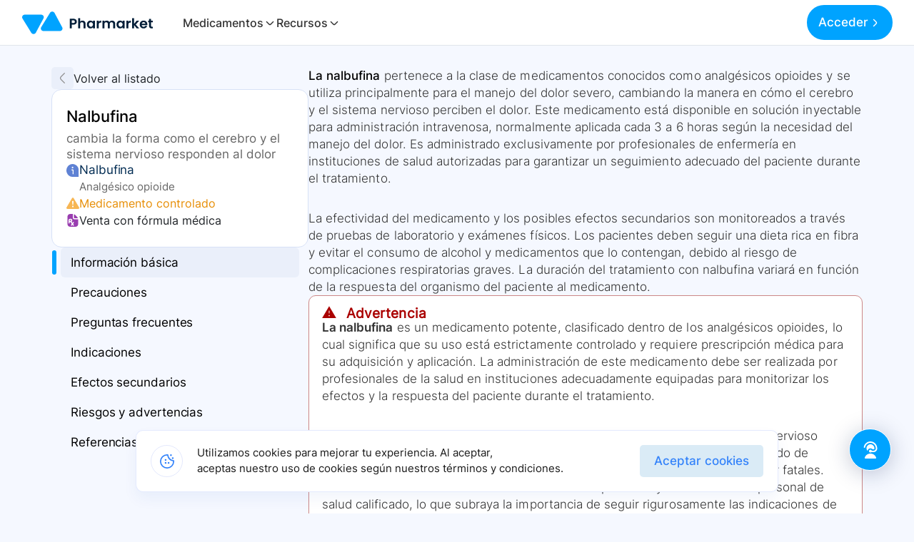

--- FILE ---
content_type: text/html; charset=utf-8
request_url: https://www.pharmarket.co/vademecum/nalbufina/que-es
body_size: 12772
content:
<!DOCTYPE html><html id="html" lang="es"><head><meta name="viewport" content="width=device-width, initial-scale=1"/><link rel="icon" href="/favicon.ico" sizes="any"/><title>Nalbufina: Usos, Efectos Secundarios, Preguntas Frecuentes y Más - Pharmarket.</title><meta name="robots" content="index, follow"/><link rel="canonical" href="https://www.pharmarket.co/vademecum/nalbufina/que-es"/><meta name="og:image" content="https://pharmarkets3.s3.amazonaws.com/Group+2644.png"/><meta property="og:image:secure_url" content="https://pharmarkets3.s3.amazonaws.com/Group+2644.png"/><meta charSet="utf-8"/><meta name="mobile-wweb-app-title" content="Nalbufina: Usos, Efectos Secundarios, Preguntas Frecuentes y Más - Pharmarket."/><meta name="mobile-wweb-app-capable" content="yes"/><meta name="mobile-wweb-app-status-bar-style" content="content"/><meta name="theme-color" content="#1976d2"/><meta name="og:title" content="Nalbufina: Usos, Efectos Secundarios, Preguntas Frecuentes y Más - Pharmarket."/><meta name="og:description" content="Explora el uso de Nalbufina, incluyendo advertencias, medicamentos disponibles, alternativas terapéuticas, riesgos e indicaciones, además de los últimos avances y posibles efectos secundarios."/><meta name="og:type" content="website"/><meta name="twitter:card" content="summary"/><meta name="twitter:creator" content="Pharmarket"/><meta name="twitter:title" content="Nalbufina: Usos, Efectos Secundarios, Preguntas Frecuentes y Más - Pharmarket."/><meta name="twitter:description" content="Explora el uso de Nalbufina, incluyendo advertencias, medicamentos disponibles, alternativas terapéuticas, riesgos e indicaciones, además de los últimos avances y posibles efectos secundarios."/><meta name="description" content="Explora el uso de Nalbufina, incluyendo advertencias, medicamentos disponibles, alternativas terapéuticas, riesgos e indicaciones, además de los últimos avances y posibles efectos secundarios."/><meta name="author" content="Pharmarket"/><meta name="copyright" content="Pharmarket"/><meta name="language" content="es"/><meta name="distribution" content="global"/><link rel="preload" href="/_next/static/media/logo.a739aa8f.svg" as="image" fetchpriority="high"/><meta name="next-head-count" content="25"/><noscript><img alt="fb pixel" loading="lazy" width="1" height="1" decoding="async" data-nimg="1" class="d-none" style="color:transparent" srcSet="/_next/image?url=https%3A%2F%2Fwww.facebook.com%2Ftr%3Fid%3D216876030165744%26ev%3DPageView%26noscript%3D1&amp;w=16&amp;q=75 1x" src="/_next/image?url=https%3A%2F%2Fwww.facebook.com%2Ftr%3Fid%3D216876030165744%26ev%3DPageView%26noscript%3D1&amp;w=16&amp;q=75"/></noscript><noscript><img alt="lkn pixel" loading="lazy" width="1" height="1" decoding="async" data-nimg="1" class="d-none" style="color:transparent" srcSet="/_next/image?url=https%3A%2F%2Fpx.ads.linkedin.com%2Fcollect%2F%3Fpid%3D3908274%26fmt%3Dgif&amp;w=16&amp;q=75 1x" src="/_next/image?url=https%3A%2F%2Fpx.ads.linkedin.com%2Fcollect%2F%3Fpid%3D3908274%26fmt%3Dgif&amp;w=16&amp;q=75"/></noscript><link data-next-font="size-adjust" rel="preconnect" href="/" crossorigin="anonymous"/><link rel="preload" href="/_next/static/css/270393feeb119861.css" as="style"/><link rel="stylesheet" href="/_next/static/css/270393feeb119861.css" data-n-g=""/><link rel="preload" href="/_next/static/css/d4ed184dc8dd6544.css" as="style"/><link rel="stylesheet" href="/_next/static/css/d4ed184dc8dd6544.css" data-n-p=""/><link rel="preload" href="/_next/static/css/109a836ac4d46f8f.css" as="style"/><link rel="stylesheet" href="/_next/static/css/109a836ac4d46f8f.css" data-n-p=""/><link rel="preload" href="/_next/static/css/321bdf97284c78e5.css" as="style"/><link rel="stylesheet" href="/_next/static/css/321bdf97284c78e5.css" data-n-p=""/><noscript data-n-css=""></noscript><script defer="" nomodule="" src="/_next/static/chunks/polyfills-78c92fac7aa8fdd8.js"></script><script src="/_next/static/chunks/webpack-38ce2623c8b12f83.js" defer=""></script><script src="/_next/static/chunks/framework-4a87f64fb15f152b.js" defer=""></script><script src="/_next/static/chunks/main-cbf3eb7d9ed08345.js" defer=""></script><script src="/_next/static/chunks/pages/_app-581841f2f0ce919f.js" defer=""></script><script src="/_next/static/chunks/2852872c-41287f62f13630e8.js" defer=""></script><script src="/_next/static/chunks/75fc9c18-8b474f5ca2fded6e.js" defer=""></script><script src="/_next/static/chunks/1596-326222a8dab3b7b6.js" defer=""></script><script src="/_next/static/chunks/4337-0b5a56c76f8d3c05.js" defer=""></script><script src="/_next/static/chunks/3648-211b7c8f6744b0c9.js" defer=""></script><script src="/_next/static/chunks/824-84184d61b71728eb.js" defer=""></script><script src="/_next/static/chunks/pages/vademecum/%5Bid%5D/que-es-f1eaa82f56ec1db5.js" defer=""></script><script src="/_next/static/9deVatBzpPrGmkFAJBXDX/_buildManifest.js" defer=""></script><script src="/_next/static/9deVatBzpPrGmkFAJBXDX/_ssgManifest.js" defer=""></script></head><body><div id="__next"><div class="ContactCenter_container__ASMvT "><div class="ContactCenter_content__NMOzg ContactCenter_hide__lTDn3"><div class="ContactCenter_close__3xNDu">Cerrar</div><div class="ContactCenter_contentHeader__pkqTf"><div class="ContactCenter_imageBrand__S2sWo"><img alt="brand" loading="lazy" width="100" height="100" decoding="async" data-nimg="1" style="color:transparent;height:30px;width:46.99px;top:0;position:absolute" src="/_next/static/media/logo_base.04d94d38.svg"/></div><div class="ContactCenter_imagesAsesors__GITfA"><div class="ContactCenter_imageAsesor__hXSH9"><img src="/images/contact-center/asesor_1.webp" alt="asesor"/></div><div class="ContactCenter_imageAsesor__hXSH9"><img src="/images/contact-center/asesor_2.webp" alt="asesor"/></div><div class="ContactCenter_imageAsesor__hXSH9"><img src="/images/contact-center/asesor_3.webp" alt="asesor"/></div></div></div><div class="ContactCenter_contentText__Qgp8m"><h4>¡Hola!👋</h4><h4>¿Cómo podemos ayudarte?</h4></div><div class="ContactCenter_contentItems__yAQ20"><div class="ContactCenter_contentItem__KKRmk"><img src="/images/contact-center/whatsapp.svg" alt="whatsapp"/><div class="ContactCenter_itemInfo__BXdAp"><div><h4>Hablemos en Whatsapp</h4></div><div><p>+57 315 31 06 663</p></div></div><img src="/images/contact-center/arrow-right.svg" alt="arrow-right"/></div><a href="tel:+576042041511"><div class="ContactCenter_contentItem__KKRmk"><img src="/images/contact-center/headset.svg" alt="headset-call"/><div class="ContactCenter_itemInfo__BXdAp"><div><h4>Llamar ahora</h4></div><div><p>+57 604 2041511</p></div></div><img src="/images/contact-center/arrow-right.svg" alt="arrow-right"/></div></a><div class="ContactCenter_contentItem__KKRmk"><img src="/images/contact-center/smile.svg" alt="smile"/><div class="ContactCenter_itemInfo__BXdAp"><div><h4>¿Cómo calificarías tu experiencia?</h4></div><div><p>Enviar sugerencia</p></div></div><img src="/images/contact-center/arrow-right.svg" alt="arrow-right"/></div><div class="ContactCenter_contentItem__KKRmk"><img src="/images/contact-center/copy-alt.svg" alt="copy-alt"/><div class="ContactCenter_itemInfo__BXdAp"><div><h4>Copiar número de teléfono</h4></div><div><p>315 31 06 663</p></div></div><img src="/images/contact-center/arrow-right.svg" alt="arrow-right"/></div></div></div><div class="ContactCenter_toggle__BS7GB"><img src="/images/contact-center/headset_cta.svg" alt="asesor"/></div><elevenlabs-convai agent-id="1kFPPqRx0lsj1NvCkf5e"></elevenlabs-convai></div><style>
      #nprogress {
        pointer-events: none;
      }
      #nprogress .bar {
        background: #008cff;
        position: fixed;
        z-index: 9999;
        top: 0;
        left: 0;
        width: 100%;
        height: 3px;
      }
      #nprogress .peg {
        display: block;
        position: absolute;
        right: 0px;
        width: 100px;
        height: 100%;
        box-shadow: 0 0 10px #008cff, 0 0 5px #008cff;
        opacity: 1;
        -webkit-transform: rotate(3deg) translate(0px, -4px);
        -ms-transform: rotate(3deg) translate(0px, -4px);
        transform: rotate(3deg) translate(0px, -4px);
      }
      #nprogress .spinner {
        display: block;
        position: fixed;
        z-index: 1031;
        top: 15px;
        right: 15px;
      }
      #nprogress .spinner-icon {
        width: 18px;
        height: 18px;
        box-sizing: border-box;
        border: solid 2px transparent;
        border-top-color: #008cff;
        border-left-color: #008cff;
        border-radius: 50%;
        -webkit-animation: nprogresss-spinner 400ms linear infinite;
        animation: nprogress-spinner 400ms linear infinite;
      }
      .nprogress-custom-parent {
        overflow: hidden;
        position: relative;
      }
      .nprogress-custom-parent #nprogress .spinner,
      .nprogress-custom-parent #nprogress .bar {
        position: absolute;
      }
      @-webkit-keyframes nprogress-spinner {
        0% {
          -webkit-transform: rotate(0deg);
        }
        100% {
          -webkit-transform: rotate(360deg);
        }
      }
      @keyframes nprogress-spinner {
        0% {
          transform: rotate(0deg);
        }
        100% {
          transform: rotate(360deg);
        }
      }
    </style><div id="oneTap" style="position:fixed;top:16px;right:16px;z-index:1090"></div><nav id="navbar" class="navbar_navbar__DLtmj inHome  navbar px-0 navbar-expand-lg"><div class="px-0 navbar_navbar_container__pYYXr"><div class="d-flex align-items-center"><button role="button" type="button" class="navbar_menuBurguerMobile__xhavc false"></button><a class="navbar_navbarBrand__rY_Qj navbar-brand" href="/"><img alt="Logo" fetchpriority="high" loading="eager" width="100" height="100" decoding="async" data-nimg="1" class="navbar_brandImg__uWOWq" style="color:transparent;top:0" src="/_next/static/media/logo.a739aa8f.svg"/><img class="navbar_brandImgMobile__YZxxj" src="/_next/static/media/logo_base.04d94d38.svg" loading="eager" alt="Logo" style="height:30px;width:46.99px;top:0"/></a><div class="navbar_navLink__kD94l"><nav class="nav-left"><ul class="navbar_ul__8JV1v"><li>Medicamentos<svg xmlns="http://www.w3.org/2000/svg" id="Outline" viewBox="0 0 24 24" width="512" height="512"><path d="M15.4,9.88,10.81,5.29a1,1,0,0,0-1.41,0,1,1,0,0,0,0,1.42L14,11.29a1,1,0,0,1,0,1.42L9.4,17.29a1,1,0,0,0,1.41,1.42l4.59-4.59A3,3,0,0,0,15.4,9.88Z"></path></svg></li><li>Recursos<svg xmlns="http://www.w3.org/2000/svg" id="Outline" viewBox="0 0 24 24" width="512" height="512"><path d="M15.4,9.88,10.81,5.29a1,1,0,0,0-1.41,0,1,1,0,0,0,0,1.42L14,11.29a1,1,0,0,1,0,1.42L9.4,17.29a1,1,0,0,0,1.41,1.42l4.59-4.59A3,3,0,0,0,15.4,9.88Z"></path></svg></li></ul></nav></div></div><button class="toggler"><svg xmlns="http://www.w3.org/2000/svg" xmlns:xlink="http://www.w3.org/1999/xlink" version="1.1" id="Capa_1" x="0px" y="0px" viewBox="0 0 490.667 490.667" style="enable-background:0 0 490.667 490.667" xml:space="preserve" width="512" height="512"><g><path d="M469.333,224h-448C9.551,224,0,233.551,0,245.333c0,11.782,9.551,21.333,21.333,21.333h448   c11.782,0,21.333-9.551,21.333-21.333C490.667,233.551,481.115,224,469.333,224z"></path><path d="M21.333,117.333h448c11.782,0,21.333-9.551,21.333-21.333s-9.551-21.333-21.333-21.333h-448C9.551,74.667,0,84.218,0,96   S9.551,117.333,21.333,117.333z"></path><path d="M469.333,373.333h-448C9.551,373.333,0,382.885,0,394.667C0,406.449,9.551,416,21.333,416h448   c11.782,0,21.333-9.551,21.333-21.333C490.667,382.885,481.115,373.333,469.333,373.333z"></path></g></svg></button><div class="shrinked"></div><div class="callToActionGroup"><div class="loadingDots" style="margin-left:16px"><div class="loading-spinner loading-spinner-primary loading-spinner-md"><div class="loading-dot loading-first-dot"></div><div class="loading-dot loading-second-dot"></div><div class="loading-dot loading-third-dot"></div></div></div></div><div class="backdrop-context "></div></div></nav><div class="blur "></div><div class="menu "><div class="close"></div><div class="nav-sm-content"><div class="nav-sm-header"><a class="nav-sm-brand"><img alt="Logo" loading="lazy" width="100" height="100" decoding="async" data-nimg="1" style="color:transparent" src="/_next/static/media/logo_base.04d94d38.svg"/></a><div class="nav-sm-equis"><img alt="Logo" loading="lazy" width="100" height="100" decoding="async" data-nimg="1" style="color:transparent" src="/_next/static/media/angle-up.78d98d39.svg"/></div></div><div class="nav-sm-body"><li class="nav-sm-item"><a rel="noreferrer" href="https://app.pharmarket.co/auth/signUp?from=btn_want_to_be_supplier" target="_blank">¿ Como ser proveedor ?</a></li><hr/><span>Contacto</span><div class="content-icons"><div class="nav-icon"><a rel="noreferrer" href="https://wa.me/573153106663?text=Hola!,%20Estoy%20en%20conocer%20m%C3%A1s%20de%20Pharmarket" target="_blank"><div class="icon-wrapper"><img alt="ph-img" loading="lazy" width="28" height="28" decoding="async" data-nimg="1" style="color:transparent" src="/_next/static/media/whatsapp.a3a45f8f.svg"/></div></a></div><div class="nav-icon"><a rel="noreferrer" href="https://m.me/pharmarketco" target="_blank"><div class="icon-wrapper"><img alt="ph-img" loading="lazy" width="26" height="26" decoding="async" data-nimg="1" style="color:transparent" src="/_next/static/media/messenger.f10f9d72.svg"/></div></a></div><div class="nav-icon"><a rel="noreferrer" href="/cdn-cgi/l/email-protection#4820272429083820293a25293a232d3c662b27" target="_blank"><div class="icon-wrapper"><img alt="ph-img" loading="lazy" width="24" height="24" decoding="async" data-nimg="1" style="color:transparent" src="/_next/static/media/email.d8b9bdde.svg"/></div></a></div></div></div></div><div class="nav-call-to"></div></div><div class="signInAndUp_modalCustom__hA_t_ signInAndUp_hidden__AYM2j"><div class="signInAndUp_mainModal__UL28m signInAndUp_hidden__AYM2j"><div class="signInAndUp_mainModalBody__5eS3Y"></div></div></div><div class="container-xl"><div class="vademecum_containerDetail__dvViu"><aside class="vademecum_containtDetailLeft__JQUhv"><div class="vademecum_boxContaintSectionsInfo__FPhRk" style="top:94px;padding-bottom:100px;position:relative"><div class="vademecum_return__kNxFW"><div class="vademecum_boxToBack__BXm0H"><img src="/icons/arrow-right.svg" alt="arrow-left.svg"/></div><p class="vademecum_p__AOlmi">Volver al listado</p></div><div class="vademecum_cardDetailMedicamento__naKK5 col-12"><div class="vademecum_cardHeader__evMzp"><h1 class="vademecum_cardTitle__j1YfU">Nalbufina</h1><p class="vademecum_cardText__HpxMQ">cambia la forma como el cerebro y el sistema nervioso responden al dolor</p></div><div class="vademecum_cardBody__FJrNb"><div class="vademecum_item__T9jqY"><img src="/icons/comment-info.svg" style="margin-top:3px" alt="comment-info.svg"/><div class="vademecum_labels__9IVaS"><p class="vademecum_title__3jsHu">Nalbufina</p><p class="vademecum_subTitle__hTwtV">Analgésico opioide</p></div></div><div class="vademecum_isControled__H_e7U"><img src="/icons/exclamation.svg" alt="controlled.svg"/><p class="vademecum_warning__bRHiT">Medicamento controlado</p></div><div class="vademecum_isFormMedica__fXTDM"><img src="/icons/file-prescription.svg" alt="file-prescription.svg"/><p class="vademecum_warning__bRHiT">Venta con fórmula médica</p></div></div></div><nav class="vademecum_contentSections__849qU"><a href="#info_basic" class="vademecum_section__hA1Db vademecum_active__2QSPp">Información básica</a><a href="#main_warnings" class="vademecum_section__hA1Db false">Precauciones</a><a href="#FAQS" class="vademecum_section__hA1Db false">Preguntas frecuentes</a><a href="#indications" class="vademecum_section__hA1Db false">Indicaciones</a><a href="#efects_secondary" class="vademecum_section__hA1Db false">Efectos secundarios</a><a href="#riskwarnings" class="vademecum_section__hA1Db false">Riesgos y advertencias</a><a href="#references" class="vademecum_section__hA1Db false">Referencias</a></nav></div></aside><nav class="undefined vademecum_sectionMobile__ROMLj" id="section_mobile"><div class="vademecum_return__kNxFW"><figure class="vademecum_boxToBack__BXm0H"><img src="/icons/arrow-right.svg" alt="arrow-left.svg"/></figure></div><a href="#info_basic" class="vademecum_section__hA1Db vademecum_active__2QSPp">Información básica</a><a href="#main_warnings" class="vademecum_section__hA1Db false">Precauciones</a><a href="#indications" class="vademecum_section__hA1Db false">Indicaciones</a><a href="#FAQS" class="vademecum_section__hA1Db false">Preguntas frecuentes</a><a href="#efects_secondary" class="vademecum_section__hA1Db false">Efectos secundarios</a><a href="#riskwarnings" class="vademecum_section__hA1Db false">Riesgos y advertencias</a><a href="#references" class="vademecum_section__hA1Db false">Referencias</a></nav><div class="vademecum_containtDetaillRight__iCmar" id="myScrollContainer"><div class="vademecum_cardDetailMedicamento__naKK5 col-12 vademecum_sectionContent__dQzK1"><div class="vademecum_cardHeader__evMzp"><h2 class="vademecum_cardTitle__j1YfU">Nalbufina</h2><p class="vademecum_cardText__HpxMQ">cambia la forma como el cerebro y el sistema nervioso responden al dolor</p></div><div class="vademecum_cardBody__FJrNb"><div class="vademecum_item__T9jqY"><img src="/icons/comment-info.svg" style="margin-top:3px" alt="comment-info.svg"/><div class="vademecum_labels__9IVaS"><p class="vademecum_title__3jsHu">Nalbufina</p><p class="vademecum_subTitle__hTwtV">Analgésico opioide</p></div></div><div class="vademecum_isControled__H_e7U"><img src="/icons/exclamation.svg" alt="controlled.svg"/><p class="vademecum_warning__bRHiT">Medicamento controlado</p></div><div class="vademecum_isFormMedica__fXTDM"><img src="/icons/file-prescription.svg" alt="file-prescription.svg"/><p class="vademecum_warning__bRHiT">Venta con fórmula médica</p></div></div></div><section class="vademecum_containtDetail__zOJGU vademecum_sectionContent__dQzK1" id="info_basic"><p><strong>La nalbufina</strong> pertenece a la clase de medicamentos conocidos como analgésicos opioides y se utiliza principalmente para el manejo del dolor severo, cambiando la manera en cómo el cerebro y el sistema nervioso perciben el dolor. Este medicamento está disponible en solución inyectable para administración intravenosa, normalmente aplicada cada 3 a 6 horas según la necesidad del manejo del dolor. Es administrado exclusivamente por profesionales de enfermería en instituciones de salud autorizadas para garantizar un seguimiento adecuado del paciente durante el tratamiento.</p>

<p>La efectividad del medicamento y los posibles efectos secundarios son monitoreados a través de pruebas de laboratorio y exámenes físicos. Los pacientes deben seguir una dieta rica en fibra y evitar el consumo de alcohol y medicamentos que lo contengan, debido al riesgo de complicaciones respiratorias graves. La duración del tratamiento con nalbufina variará en función de la respuesta del organismo del paciente al medicamento.</p></section><section class="vademecum_cardWarning__IC0qY vademecum_sectionContent__dQzK1" id="disclaimer"><h2 class="vademecum_titleWarning__8iK9F">⚠️   Advertencia</h2> <div><p><strong>La nalbufina</strong> es un medicamento potente, clasificado dentro de los analgésicos opioides, lo cual significa que su uso está estrictamente controlado y requiere prescripción médica para su adquisición y aplicación. La administración de este medicamento debe ser realizada por profesionales de la salud en instituciones adecuadamente equipadas para monitorizar los efectos y la respuesta del paciente durante el tratamiento.</p>

<p>Es de vital importancia evitar el uso de alcohol y otros depresores del sistema nervioso central mientras se está en tratamiento con nalbufina, debido al riesgo aumentado de efectos secundarios graves, incluyendo problemas respiratorios que pueden ser fatales. Este medicamento no debe ser utilizado sin la supervisión y dirección de un personal de salud calificado, lo que subraya la importancia de seguir rigurosamente las indicaciones de dosificación y manejo del dolor proporcionadas por el médico. La importancia del control médico cercano y el cumplimiento de las pautas de uso seguro no pueden ser subestimados.</p></div></section><section class="vademecum_containtFaqs__WN36A vademecum_sectionContent__dQzK1" id="FAQS"><header class="vademecum_containHeader__Jpycw"><figure class="vademecum_itemImg__vTwU8"><img src="/icons/messages-question.svg" alt="Ícono de preguntas frecuentes"/></figure><div class="vademecum_textHeader__4xeJz"><h2 class="vademecum_titles__fYbZ_">Preguntas frecuentes sobre</h2><h3 class="vademecum_titles__fYbZ_">Nalbufina</h3></div></header><section class="vademecum_questionsFaqs__YiyWx"><div class="vademecum_content__INUCa"><dt class="vademecum_item__T9jqY"><button aria-expanded="false" class="vademecum_question__lz4Rb ">¿Para cuáles condiciones o enfermedades se prescribe este medicamento?<img src="/icons/angle_down_directory.svg" alt="Expandir"/></button></dt><dd class="vademecum_answer__f_7jf ">La nalbufina se prescribe para aliviar el dolor severo. Pertenece a una clase de medicamentos llamados analgésicos opioides y funciona al cambiar la forma como el cerebro y el sistema nervioso responden al dolor.</dd><dt class="vademecum_item__T9jqY"><button aria-expanded="false" class="vademecum_question__lz4Rb ">¿Cómo se debe usar este medicamento?<img src="/icons/angle_down_directory.svg" alt="Expandir"/></button></dt><dd class="vademecum_answer__f_7jf ">Este medicamento está disponible en solución inyectable para administración por vía intravenosa (en una vena). Por lo general se inyecta cada 3 a 6 horas según sea necesario para el manejo del dolor. Es administrado por un profesional en enfermería en una institución prestadora de salud (IPS) autorizada.</dd><dt class="vademecum_item__T9jqY"><button aria-expanded="false" class="vademecum_question__lz4Rb ">¿Qué otro uso se le da a este medicamento?<img src="/icons/angle_down_directory.svg" alt="Expandir"/></button></dt><dd class="vademecum_answer__f_7jf ">Además de su uso principal para aliviar el dolor severo, no hay menciones específicas de otros usos en la información proporcionada.</dd><dt class="vademecum_item__T9jqY"><button aria-expanded="false" class="vademecum_question__lz4Rb ">¿Cuáles son las precauciones especiales que debo seguir?<img src="/icons/angle_down_directory.svg" alt="Expandir"/></button></dt><dd class="vademecum_answer__f_7jf ">Antes de ser administrado este medicamento, informe a su médico si es alérgico a la nalbufina o si tiene problemas de obstrucción en el estómago, convulsiones, hipertrofia prostática, enfermedades del hígado, riñón, páncreas, tiroides, vesícula, presión sanguínea baja, enfermedades pulmonares, mentales o está embarazada.</dd><dt class="vademecum_item__T9jqY"><button aria-expanded="false" class="vademecum_question__lz4Rb ">¿Qué dieta especial debo seguir mientras tomo este medicamento?<img src="/icons/angle_down_directory.svg" alt="Expandir"/></button></dt><dd class="vademecum_answer__f_7jf ">Consuma una dieta rica en fibra y siga las recomendaciones alimentarias dadas por su médico o nutricionista. Evite consumir bebidas y medicamentos que contengan alcohol.</dd><dt class="vademecum_item__T9jqY"><button aria-expanded="false" class="vademecum_question__lz4Rb ">¿Qué tengo que hacer si me olvido de tomar una dosis?<img src="/icons/angle_down_directory.svg" alt="Expandir"/></button></dt><dd class="vademecum_answer__f_7jf ">Dado que la nalbufina se administra en una institución de salud por un profesional, es improbable que olvide una dosis. Sin embargo, si por alguna razón se retrasa una dosis, póngase en contacto con su médico o el personal médico para recibir instrucciones.</dd><dt class="vademecum_item__T9jqY"><button aria-expanded="false" class="vademecum_question__lz4Rb ">¿Cuáles son los efectos secundarios que podría provocar este medicamento?<img src="/icons/angle_down_directory.svg" alt="Expandir"/></button></dt><dd class="vademecum_answer__f_7jf ">Los efectos secundarios pueden incluir mareos, vértigo, somnolencia, malestar estomacal, náuseas, dolor de cabeza, picazón en la piel, sensación de sequedad en la boca. Algunos efectos adversos graves incluyen desmayos, latidos cardíacos irregulares, respiración lenta, sarpullido, dificultad para respirar o tragar.</dd><dt class="vademecum_item__T9jqY"><button aria-expanded="false" class="vademecum_question__lz4Rb ">¿Cómo debo almacenar o desechar este medicamento?<img src="/icons/angle_down_directory.svg" alt="Expandir"/></button></dt><dd class="vademecum_answer__f_7jf ">Como la nalbufina es administrada por un profesional de salud en una institución autorizada, el almacenamiento y desecho del medicamento es responsabilidad de la institución. No es aplicable para el paciente.</dd><dt class="vademecum_item__T9jqY"><button aria-expanded="false" class="vademecum_question__lz4Rb ">¿Qué debo hacer en caso de una sobredosis?<img src="/icons/angle_down_directory.svg" alt="Expandir"/></button></dt><dd class="vademecum_answer__f_7jf ">En caso de una sobredosis, es vital buscar atención médica inmediata o dirigirse al servicio de urgencias más cercano.</dd><dt class="vademecum_item__T9jqY"><button aria-expanded="false" class="vademecum_question__lz4Rb ">¿Qué otra información de importancia debería saber?<img src="/icons/angle_down_directory.svg" alt="Expandir"/></button></dt><dd class="vademecum_answer__f_7jf ">Informe a su médico si consume regularmente alcohol, o tiene antecedentes de alcoholismo, farmacodependencia o drogadicción. No conduzca ni opere maquinaria pesada después de su uso debido a la posible somnolencia. El consumo de alcohol puede aumentar la somnolencia causada por este medicamento.</dd></div></section></section><section class="vademecum_indications__mJxvg vademecum_sectionContent__dQzK1" id="indications"><header class="vademecum_containHeader__Jpycw"><figure class="vademecum_itemImg__vTwU8"><img src="/icons/pills.svg" alt="Icono de pastillas"/></figure><div class="vademecum_textHeader__4xeJz"><h2 class="vademecum_titles__fYbZ_">Indicaciones para</h2><h3 class="vademecum_titles__fYbZ_">Nalbufina</h3></div></header><p class="vademecum_p__AOlmi">Consulte siempre a su médico antes de usar cualquier medicamento. A continuación se detallan las indicaciones de <strong class="vademecum_strong__w0Euy">Nalbufina</strong>, pero su uso debe ser supervisado por un profesional de la salud.</p><ul class="vademecum_listContain__Y43DE"><li>Pertenece a una clase de medicamentos llamados analgésicos opioides.</li><li>Funciona al cambiar la forma como el cerebro y el sistema nervioso responden al dolor.</li><li>Se usa para aliviar el dolor severo (1,5).</li></ul></section><section class="vademecum_efectsSecondary__lY8G0 vademecum_sectionContent__dQzK1" id="efects_secondary"><header class="vademecum_containHeader__Jpycw"><figure class="vademecum_itemImg__vTwU8"><img src="/icons/person-circle.svg" alt="Icono de efectos secundarios"/></figure><div class="vademecum_textHeader__4xeJz"><h2 class="vademecum_titles__fYbZ_">¿Cuáles son los efectos secundarios del</h2><h3 class="vademecum_titles__fYbZ_">Nalbufina<!-- -->?</h3></div></header><p class="vademecum_t2__OUzmG">El medicamento tiene una amplia gama de efectos secundarios comunes, como mareos, somnolencia, malestar estomacal, náuseas, y más. Además, se deben tener en cuenta efectos secundarios graves tales como desmayos, latidos cardíacos irregulares, y dificultad para respirar. Los usuarios deben estar atentos a cualquier otro efecto que crea pueda ser causado por el medicamento y consultar a su médico. La conciencia de estos efectos es crucial para la gestión y el tratamiento adecuados. No ignore síntomas inusuales o persistentes mientras esté bajo este tratamiento. La salud debe ser siempre la prioridad.</p><div class="vademecum_containEfects__E4XQS"><div class="vademecum_efectsCommons__n3lFY"><div><p class="vademecum_t3600__YefYD">Efectos secundarios comunes</p><ul><li>Mareos</li><li>Vértigo</li><li>Somnolencia (sueño)</li><li>Malestar estomacal, retortijones</li><li>Náuseas o vómito</li><li>Sensación de sequedad en la boca</li><li>Dolor de cabeza</li><li>Picazón en la piel</li><li>Gusto amargo en la boca</li><li>Confusión o alucinaciones</li><li>Sensación de pesadez</li><li>Debilidad inusual</li><li>Sensación que la piel está pegajosa o sudorosa</li></ul></div><div><p class="vademecum_t3600__YefYD">Otros efectos secundarios</p><ul><li>Si usted nota otros efectos secundarios que cree son causados por este medicamento, consulte a su médico (5)</li></ul></div></div><div class="vademecum_otherEfects__J9fGk"><div class="vademecum_contain__cnKNE"><p class="vademecum_t3600__YefYD">Efectos secundarios graves</p><ul class="vademecum_listContain__Y43DE"><li class="vademecum_t2__OUzmG">Desmayos</li><li class="vademecum_t2__OUzmG">Latidos cardíacos lentos, acelerados o irregulares</li><li class="vademecum_t2__OUzmG">Respiración lenta o falta de aliento</li><li class="vademecum_t2__OUzmG">Sarpullido</li><li class="vademecum_t2__OUzmG">Inflamación de los ojos, el rostro, la boca, los labios o la garganta</li><li class="vademecum_t2__OUzmG">Ronquera</li><li class="vademecum_t2__OUzmG">Dificultad para respirar o tragar</li></ul></div><div class="vademecum_contain__cnKNE"><p class="vademecum_t3600__YefYD">Efectos secundarios reportados</p><ul class="vademecum_listContain__Y43DE"><li class="vademecum_t2__OUzmG">Mareos</li><li class="vademecum_t2__OUzmG">Vértigo</li><li class="vademecum_t2__OUzmG">Somnolencia (sueño)</li><li class="vademecum_t2__OUzmG">Malestar estomacal, retortijones</li><li class="vademecum_t2__OUzmG">Náuseas o vómito</li><li class="vademecum_t2__OUzmG">Sensación de sequedad en la boca</li><li class="vademecum_t2__OUzmG">Dolor de cabeza</li><li class="vademecum_t2__OUzmG">Picazón en la piel</li><li class="vademecum_t2__OUzmG">Gusto amargo en la boca</li><li class="vademecum_t2__OUzmG">Confusión o alucinaciones</li><li class="vademecum_t2__OUzmG">Sensación de pesadez</li><li class="vademecum_t2__OUzmG">Debilidad inusual</li><li class="vademecum_t2__OUzmG">Sensación que la piel está pegajosa o sudorosa</li><li class="vademecum_t2__OUzmG">Desmayos</li><li class="vademecum_t2__OUzmG">Latidos cardíacos lentos, acelerados o irregulares</li><li class="vademecum_t2__OUzmG">Respiración lenta o falta de aliento</li><li class="vademecum_t2__OUzmG">Sarpullido</li><li class="vademecum_t2__OUzmG">Inflamación de los ojos, el rostro, la boca, los labios o la garganta</li><li class="vademecum_t2__OUzmG">Ronquera</li><li class="vademecum_t2__OUzmG">Dificultad para respirar o tragar</li><li class="vademecum_t2__OUzmG">Si usted nota otros efectos secundarios que cree son causados por este medicamento, consulte a su médico (5)</li></ul></div></div></div></section><section class="vademecum_riskwarnings__jC71j vademecum_sectionContent__dQzK1" id="riskwarnings"><header class="vademecum_containHeader__Jpycw"><figure class="vademecum_itemImg__vTwU8"><img src="/icons/triangle-warning.svg" alt=""/></figure><div class="vademecum_textHeader__4xeJz"><h2 class="vademecum_titles__fYbZ_">¿Cuáles son los riesgos y advertencias del </h2><h3 class="vademecum_titles__fYbZ_">Nalbufina<!-- -->?</h3></div></header><p class="vademecum_p__AOlmi"> Consulte siempre a su médico antes de usar cualquier medicamento. A continuación se detallan las indicaciones de <strong class="vademecum_strong__w0Euy">Nalbufina</strong>, pero su uso debe ser supervisado por un profesional de la salud.</p><ul class="vademecum_listContain__Y43DE"><li>Antes de ser administrado este medicamento, informe a su médico si usted: Es alérgico a la nalbufina, a la morfina, a otros medicamentos o sustancias.</li><li>Tiene o alguna vez ha tenido: Una obstrucción en el estómago o los intestinos, Convulsiones, Dificultad para tragar, Hipertrofia prostática, Problemas urinarios, Presión sanguínea baja, Enfermedad de Addison, Enfermedad en el hígado, los riñones, el páncreas, la tiroides o enfermedad de la vesícula, Presión intracraneal elevada, Enfermedad pulmonar, Enfermedades mentales como depresión, psicosis o esquizofrenia, Está embarazada, planea quedar embarazada o si está amamantando</li><li>Consume regularmente bebidas alcohólicas, o si tiene antecedentes de alcoholismo, farmacodependencia o drogadicción.</li><li>Informe a su médico qué medicamentos con y sin receta médica, vitaminas, suplementos nutricionales y productos naturales está tomando.</li><li>Este medicamento le puede ocasionar somnolencia. No conduzca un vehículo ni opere maquinaria dentro de los días siguientes a su uso.</li><li>El consumo de alcohol puede aumentar la somnolencia causada por este medicamento.</li><li>La nalbufina puede ocasionar vértigo, mareo y desmayo cuando se levanta muy rápido al estar acostado.</li><li>El estreñimiento es una complicación muy común asociada al uso de nalbufina.</li></ul></section><section class="vademecum_references__Wn1nK vademecum_sectionContent__dQzK1" id="references"><p class="vademecum_t3600__YefYD">Referencias</p><ul class="vademecum_containt__uheTN"><li class="vademecum_reference__QFtDS"><span>Micromedex Solutions | Evidence-Based Clinical Decision Support [Internet]. [cited 2015 Aug 27]. Available<!-- --> from: </span><a class="vademecum_openReference__KQkqm" href="http://micromedex.com/" target="_blank" rel="noopener noreferrer nofollow">micromedex.com</a></li><li class="vademecum_reference__QFtDS"><span>Taketomo CK, Hodding JH, Kraus DM. Pediatric Dosage Handbook: Including Neonatal Dosing, Drug Administration Extemporaneous Preparations [Internet]. Lexi-Comp; 2010 [cited 2015 Aug 27]. 1764 p. Available<!-- --> from: </span><a class="vademecum_openReference__KQkqm" href="https://books.google.com/books?id=SjnLSAAACAAJ%20pgis=1" target="_blank" rel="noopener noreferrer nofollow">books.google.com</a></li><li class="vademecum_reference__QFtDS"><span>Briggs GG, Freeman RK, Yaffe SJ. Drugs in Pregnancy and Lactation: A Reference Guide to Fetal and Neonatal Risk [Internet]. Lippincott Williams Wilkins; 2011 [cited 2015 Aug 27]. 1703 p. Available<!-- --> from: </span><a class="vademecum_openReference__KQkqm" href="https://books.google.com/books?id=OIgTE4aynrMC%20pgis=1" target="_blank" rel="noopener noreferrer nofollow">books.google.com</a></li><li class="vademecum_reference__QFtDS">Sean S, editor. Martindale. The complete drug reference. 36th ed. London: The royal pharmaceutical society of Great Britain; 2009. 3694 p.</li><li class="vademecum_reference__QFtDS">MedlinePlus - Información de Salud de la Biblioteca Nacional de Medicina [Internet]. [cited 2015 Aug 27]. Availablefrom:https://www.nlm.nih.gov/medlineplus/spanish/medlineplus.html</li><li class="vademecum_reference__QFtDS"><span>INVIMA. Sistema de Trámites en Línea - Consultas Públicas [Internet]. [cited 2015 Sep 18]. Available<!-- --> from: </span><a class="vademecum_openReference__KQkqm" href="http://farmacovigilancia.invima.gov.co:8082/Consultas/consultas/consreg_encabcum.jsp" target="_blank" rel="noopener noreferrer nofollow">farmacovigilancia.invima.gov.co</a></li></ul></section><div class="vademecum_politicies__xSP4H"><p class="vademecum_p__AOlmi">Pharmarket sigue rigurosas políticas de abastecimiento y se apoya en fuentes primarias incluyendo organizaciones médicas, entidades gubernamentales, instituciones educativas y publicaciones científicas con revisión por pares. Para más detalles sobre cómo aseguramos la precisión, integridad e imparcialidad de nuestro contenido, revise nuestras próximas Pautas Editoriales.</p></div></div></div></div><footer class="footer_mainFooter__DdYif"><div class="container-xl"><div class="row"><div class="col-md-4 col-12"><h5>Pharmarket AI SAS</h5><ul><li><strong>NIT:</strong><small> 901602385</small></li><li><strong>Dirección:</strong><small><a rel="noreferrer" target="_blank" href="https://www.google.com/maps/search/?api=1&amp;query=CALLE+7+SUR+42+70+OFICINA+307+EDIFICIO+FORUM,+Medellin+-+Antioquia,+COL">  CR 50 C 10 S 120 BG 111,  MALL INDUSTRIAL LA AGUACATALA, Medellin - Antioquia, COL</a></small></li><li><a rel="noreferrer" target="_blank" href="/cdn-cgi/l/email-protection#2b4344474a6b5b434a59464a59404e5f054844"><small> <span class="__cf_email__" data-cfemail="046c6b686544746c65766965766f61702a676b">[email&#160;protected]</span> </small></a></li><li><a rel="noreferrer" target="_blank" href="https://www.facebook.com/pharmarketco"><small>Facebook</small></a></li><li></li><li><a rel="noreferrer" target="_blank" style="display:flex" href="tel:+57 604 2041511"><div class="me-2"><i class="fi fi-sr-phone-flip" style="line-height:1.7;opacity:0.8;color:#0a58ca96;font-size:14px"></i></div><small>+57 604 2041511</small></a></li></ul></div><div class="col-md-4 col-12"><h5>TRANSPARENCIA</h5><ul><li><a id="terminos-y-condiciones" href="https://www.pharmarket.co/legal/terminos-y-condiciones"><div class="my-1"><small>Términos y Condiciones</small></div></a></li><li><a id="politicas-y-privacidad" href="https://www.pharmarket.co/legal/politicas-y-privacidad"><div class="my-1"><small>Política de Privacidad</small></div></a></li><li><a rel="noreferrer" id="politicas-de-tratamiento-de-datos-personales" target="_blank" href="https://pharmarkets3.s3.amazonaws.com/legal/POLI%CC%81TICAS+DE+TRATAMIENTO+DE+DATOS+PERSONALES.pdf"><div class="my-1"><small>Políticas de Tratamiento de Datos Personales</small></div></a></li><li><a rel="noreferrer" target="_blank" href="/cdn-cgi/l/email-protection#8ee6e1e2efcefee6effce3effce5ebfaa0ede1"><small>Recepción de <strong>PQRS Aquí</strong></small></a></li><li><a href="/reporte-eventos-adversos"><small>Reporte de Eventos Adversos</small></a></li><li><a rel="noreferrer" target="_blank" href="https://www.sic.gov.co/"><small><strong>Supervisado por:</strong> https://www.sic.gov.co/</small></a><br/><img class="sic_img" src="/images/regulatory/sic.webp" alt="sic" loading="lazy"/></li></ul></div><div class="col-md-4 col-12"><h5>TE PUEDE INTERESAR</h5><ul><li></li><li class="mt-3"><a href="/blog"><small>Blog</small></a></li><li></li><li class="mt-4"><a rel="noreferrer" target="_blank" href="https://www.sic.gov.co/"><small><strong>Vigilado por:</strong> https://www.dssa.gov.co/</small></a><br/><img class="dssa_img" src="/images/regulatory/dssa.webp" alt="dssa" loading="lazy"/></li></ul></div></div></div><div class="w-100 footer_copyright__jWBfl"><div class="container-xl footer_box__mKYfI"><div class="footer_imageWrapper__7uphz"><img alt="ph-img" loading="lazy" width="200" height="100" decoding="async" data-nimg="1" style="color:transparent" src="/_next/static/media/logo.a739aa8f.svg"/></div><div class="footer_separator__vIEkt"></div><div class="footer_boosters__6kiEp"><span>Gracias a nuestros impulsadores, podemos presentarte la solución tecnológica<br/>más avanzada para resolver los desafíos farmacéuticos de la actualidad.</span><div class="footer_boosterImgs__ZMAJ7"><img src="/images/boosters/appsco.webp" alt="appsco" loading="lazy"/><img src="/images/boosters/impacthub.webp" alt="impacthub" loading="lazy"/><img src="/images/boosters/innpulsa_logo.webp" alt="innpulsa" loading="lazy"/><img src="/images/boosters/lafiya.webp" alt="lafiya" loading="lazy"/><img src="/images/boosters/ruta_n_logo.webp" alt="ruta_n" loading="lazy"/><img src="/images/boosters/suricata_logo.webp" alt="suricata" loading="lazy"/><img src="/images/boosters/creame_logo.webp" alt="creame" loading="lazy"/></div></div></div></div></footer><div id="_rht_toaster" style="position:fixed;z-index:9999;top:16px;left:16px;right:16px;bottom:16px;pointer-events:none"></div><div class="container container-sm container-small"><div class="cookies_cookies__Rw1By "><div class="cookies_discleimer__iy8cz"><div class="cookies_icon__T18SN"><svg xmlns="http://www.w3.org/2000/svg" id="Outline" viewBox="0 0 24 24" width="512" height="512"><circle cx="9.5" cy="9.5" r="1.5"></circle><circle cx="18.5" cy="1.5" r="1.5"></circle><circle cx="21.5" cy="6.5" r="1.5"></circle><circle cx="9.5" cy="14.5" r="1.5"></circle><circle cx="14.5" cy="14.5" r="1.5"></circle><path d="M23.943,10.854a1,1,0,0,0-.9-.9A10,10,0,0,1,14.048.958a1,1,0,0,0-.9-.9C12.769.021,12.387,0,12,0A12,12,0,1,0,24,12C24,11.613,23.979,11.231,23.943,10.854ZM12,22A10,10,0,0,1,12,2l.17,0A12.006,12.006,0,0,0,22,11.83c0,.057,0,.113,0,.17A10.011,10.011,0,0,1,12,22Z"></path></svg></div><div class="cookies_info__pcohK"><p class="cookies_legend__Lygsc">Utilizamos cookies para mejorar tu experiencia. Al aceptar, <br/>aceptas nuestro uso de cookies según nuestros términos y condiciones.</p><p class="cookies_legendMb__DZexf">Utilizamos cookies para mejorar tu experiencia según nuestros términos y condiciones.</p></div></div><div class="cookies_actions__jNawn"><button class="cookies_btn__E1vgc  cookies_btnLight__7tupg">Aceptar cookies</button></div></div></div><noscript><iframe src="https://www.googletagmanager.com/ns.html?id=GTM-WZHQS262" height="0" width="0" style="display:none;visibility:hidden"></iframe></noscript></div><script data-cfasync="false" src="/cdn-cgi/scripts/5c5dd728/cloudflare-static/email-decode.min.js"></script><script id="__NEXT_DATA__" type="application/json">{"props":{"pageProps":{"data":{"atc_info":{"atc_id":null},"disclaimer":{"show":true,"html_text":"\u003cp\u003e\u003cstrong\u003eLa nalbufina\u003c/strong\u003e es un medicamento potente, clasificado dentro de los analgésicos opioides, lo cual significa que su uso está estrictamente controlado y requiere prescripción médica para su adquisición y aplicación. La administración de este medicamento debe ser realizada por profesionales de la salud en instituciones adecuadamente equipadas para monitorizar los efectos y la respuesta del paciente durante el tratamiento.\u003c/p\u003e\n\n\u003cp\u003eEs de vital importancia evitar el uso de alcohol y otros depresores del sistema nervioso central mientras se está en tratamiento con nalbufina, debido al riesgo aumentado de efectos secundarios graves, incluyendo problemas respiratorios que pueden ser fatales. Este medicamento no debe ser utilizado sin la supervisión y dirección de un personal de salud calificado, lo que subraya la importancia de seguir rigurosamente las indicaciones de dosificación y manejo del dolor proporcionadas por el médico. La importancia del control médico cercano y el cumplimiento de las pautas de uso seguro no pueden ser subestimados.\u003c/p\u003e"},"info_basics":{"drug_facts":{"common_brands":"Nalbufina","atc_code":"N02AF02","drug_class":"Analgésico opioide","availability":true,"is_controlled":true},"name":"nalbufina","used_for":"usado para aliviar el dolor severo","how_works":"cambia la forma como el cerebro y el sistema nervioso responden al dolor","how_take":[{"who":"adultos","how":"Inyectado cada 3 a 6 horas por profesional en enfermería","_id":"65ceef6e29e12b59c786e594"},{"who":"niños","how":"Uso determinado por el profesional de salud","_id":"65ceef6e29e12b59c786e595"}]},"side_effects":{"common":["Mareos","Vértigo","Somnolencia (sueño)","Malestar estomacal, retortijones","Náuseas o vómito","Sensación de sequedad en la boca","Dolor de cabeza","Picazón en la piel","Gusto amargo en la boca","Confusión o alucinaciones","Sensación de pesadez","Debilidad inusual","Sensación que la piel está pegajosa o sudorosa"],"serious":["Desmayos","Latidos cardíacos lentos, acelerados o irregulares","Respiración lenta o falta de aliento","Sarpullido","Inflamación de los ojos, el rostro, la boca, los labios o la garganta","Ronquera","Dificultad para respirar o tragar"],"other":["Si usted nota otros efectos secundarios que cree son causados por este medicamento, consulte a su médico (5)"],"side_effects_reported":["Mareos","Vértigo","Somnolencia (sueño)","Malestar estomacal, retortijones","Náuseas o vómito","Sensación de sequedad en la boca","Dolor de cabeza","Picazón en la piel","Gusto amargo en la boca","Confusión o alucinaciones","Sensación de pesadez","Debilidad inusual","Sensación que la piel está pegajosa o sudorosa","Desmayos","Latidos cardíacos lentos, acelerados o irregulares","Respiración lenta o falta de aliento","Sarpullido","Inflamación de los ojos, el rostro, la boca, los labios o la garganta","Ronquera","Dificultad para respirar o tragar","Si usted nota otros efectos secundarios que cree son causados por este medicamento, consulte a su médico (5)"],"description":"El medicamento tiene una amplia gama de efectos secundarios comunes, como mareos, somnolencia, malestar estomacal, náuseas, y más. Además, se deben tener en cuenta efectos secundarios graves tales como desmayos, latidos cardíacos irregulares, y dificultad para respirar. Los usuarios deben estar atentos a cualquier otro efecto que crea pueda ser causado por el medicamento y consultar a su médico. La conciencia de estos efectos es crucial para la gestión y el tratamiento adecuados. No ignore síntomas inusuales o persistentes mientras esté bajo este tratamiento. La salud debe ser siempre la prioridad."},"indications":["Pertenece a una clase de medicamentos llamados analgésicos opioides.","Funciona al cambiar la forma como el cerebro y el sistema nervioso responden al dolor.","Se usa para aliviar el dolor severo (1,5)."],"warnings":["Antes de ser administrado este medicamento, informe a su médico si usted: Es alérgico a la nalbufina, a la morfina, a otros medicamentos o sustancias.","Tiene o alguna vez ha tenido: Una obstrucción en el estómago o los intestinos, Convulsiones, Dificultad para tragar, Hipertrofia prostática, Problemas urinarios, Presión sanguínea baja, Enfermedad de Addison, Enfermedad en el hígado, los riñones, el páncreas, la tiroides o enfermedad de la vesícula, Presión intracraneal elevada, Enfermedad pulmonar, Enfermedades mentales como depresión, psicosis o esquizofrenia, Está embarazada, planea quedar embarazada o si está amamantando","Consume regularmente bebidas alcohólicas, o si tiene antecedentes de alcoholismo, farmacodependencia o drogadicción.","Informe a su médico qué medicamentos con y sin receta médica, vitaminas, suplementos nutricionales y productos naturales está tomando.","Este medicamento le puede ocasionar somnolencia. No conduzca un vehículo ni opere maquinaria dentro de los días siguientes a su uso.","El consumo de alcohol puede aumentar la somnolencia causada por este medicamento.","La nalbufina puede ocasionar vértigo, mareo y desmayo cuando se levanta muy rápido al estar acostado.","El estreñimiento es una complicación muy común asociada al uso de nalbufina."],"related_products":[],"references":["Micromedex Solutions | Evidence-Based Clinical Decision Support [Internet]. [cited 2015 Aug 27]. Available from: http://micromedex.com/","Taketomo CK, Hodding JH, Kraus DM. Pediatric Dosage Handbook: Including Neonatal Dosing, Drug Administration Extemporaneous Preparations [Internet]. Lexi-Comp; 2010 [cited 2015 Aug 27]. 1764 p. Available from: https://books.google.com/books?id=SjnLSAAACAAJ pgis=1","Briggs GG, Freeman RK, Yaffe SJ. Drugs in Pregnancy and Lactation: A Reference Guide to Fetal and Neonatal Risk [Internet]. Lippincott Williams Wilkins; 2011 [cited 2015 Aug 27]. 1703 p. Available from: https://books.google.com/books?id=OIgTE4aynrMC pgis=1","Sean S, editor. Martindale. The complete drug reference. 36th ed. London: The royal pharmaceutical society of Great Britain; 2009. 3694 p.","MedlinePlus - Información de Salud de la Biblioteca Nacional de Medicina [Internet]. [cited 2015 Aug 27]. Availablefrom:https://www.nlm.nih.gov/medlineplus/spanish/medlineplus.html","INVIMA. Sistema de Trámites en Línea - Consultas Públicas [Internet]. [cited 2015 Sep 18]. Available from: http://farmacovigilancia.invima.gov.co:8082/Consultas/consultas/consreg_encabcum.jsp"],"_id":"65ceef6e29e12b59c786e58e","summary_description":"\u003cp\u003e\u003cstrong\u003eLa nalbufina\u003c/strong\u003e pertenece a la clase de medicamentos conocidos como analgésicos opioides y se utiliza principalmente para el manejo del dolor severo, cambiando la manera en cómo el cerebro y el sistema nervioso perciben el dolor. Este medicamento está disponible en solución inyectable para administración intravenosa, normalmente aplicada cada 3 a 6 horas según la necesidad del manejo del dolor. Es administrado exclusivamente por profesionales de enfermería en instituciones de salud autorizadas para garantizar un seguimiento adecuado del paciente durante el tratamiento.\u003c/p\u003e\n\n\u003cp\u003eLa efectividad del medicamento y los posibles efectos secundarios son monitoreados a través de pruebas de laboratorio y exámenes físicos. Los pacientes deben seguir una dieta rica en fibra y evitar el consumo de alcohol y medicamentos que lo contengan, debido al riesgo de complicaciones respiratorias graves. La duración del tratamiento con nalbufina variará en función de la respuesta del organismo del paciente al medicamento.\u003c/p\u003e","main_warnings":[],"FAQS":[{"question":"¿Para cuáles condiciones o enfermedades se prescribe este medicamento?","answer":"La nalbufina se prescribe para aliviar el dolor severo. Pertenece a una clase de medicamentos llamados analgésicos opioides y funciona al cambiar la forma como el cerebro y el sistema nervioso responden al dolor.","_id":"65ceef6e29e12b59c786e596"},{"question":"¿Cómo se debe usar este medicamento?","answer":"Este medicamento está disponible en solución inyectable para administración por vía intravenosa (en una vena). Por lo general se inyecta cada 3 a 6 horas según sea necesario para el manejo del dolor. Es administrado por un profesional en enfermería en una institución prestadora de salud (IPS) autorizada.","_id":"65ceef6e29e12b59c786e597"},{"question":"¿Qué otro uso se le da a este medicamento?","answer":"Además de su uso principal para aliviar el dolor severo, no hay menciones específicas de otros usos en la información proporcionada.","_id":"65ceef6e29e12b59c786e598"},{"question":"¿Cuáles son las precauciones especiales que debo seguir?","answer":"Antes de ser administrado este medicamento, informe a su médico si es alérgico a la nalbufina o si tiene problemas de obstrucción en el estómago, convulsiones, hipertrofia prostática, enfermedades del hígado, riñón, páncreas, tiroides, vesícula, presión sanguínea baja, enfermedades pulmonares, mentales o está embarazada.","_id":"65ceef6e29e12b59c786e599"},{"question":"¿Qué dieta especial debo seguir mientras tomo este medicamento?","answer":"Consuma una dieta rica en fibra y siga las recomendaciones alimentarias dadas por su médico o nutricionista. Evite consumir bebidas y medicamentos que contengan alcohol.","_id":"65ceef6e29e12b59c786e59a"},{"question":"¿Qué tengo que hacer si me olvido de tomar una dosis?","answer":"Dado que la nalbufina se administra en una institución de salud por un profesional, es improbable que olvide una dosis. Sin embargo, si por alguna razón se retrasa una dosis, póngase en contacto con su médico o el personal médico para recibir instrucciones.","_id":"65ceef6e29e12b59c786e59b"},{"question":"¿Cuáles son los efectos secundarios que podría provocar este medicamento?","answer":"Los efectos secundarios pueden incluir mareos, vértigo, somnolencia, malestar estomacal, náuseas, dolor de cabeza, picazón en la piel, sensación de sequedad en la boca. Algunos efectos adversos graves incluyen desmayos, latidos cardíacos irregulares, respiración lenta, sarpullido, dificultad para respirar o tragar.","_id":"65ceef6e29e12b59c786e59c"},{"question":"¿Cómo debo almacenar o desechar este medicamento?","answer":"Como la nalbufina es administrada por un profesional de salud en una institución autorizada, el almacenamiento y desecho del medicamento es responsabilidad de la institución. No es aplicable para el paciente.","_id":"65ceef6e29e12b59c786e59d"},{"question":"¿Qué debo hacer en caso de una sobredosis?","answer":"En caso de una sobredosis, es vital buscar atención médica inmediata o dirigirse al servicio de urgencias más cercano.","_id":"65ceef6e29e12b59c786e59e"},{"question":"¿Qué otra información de importancia debería saber?","answer":"Informe a su médico si consume regularmente alcohol, o tiene antecedentes de alcoholismo, farmacodependencia o drogadicción. No conduzca ni opere maquinaria pesada después de su uso debido a la posible somnolencia. El consumo de alcohol puede aumentar la somnolencia causada por este medicamento.","_id":"65ceef6e29e12b59c786e59f"}],"dosage_forms":[],"blog":[],"createdAt":"2024-02-16T05:15:26.362Z","updatedAt":"2024-02-16T05:15:26.362Z","slug":"nalbufina"},"results":{"products":[],"show":false},"blogs":{"newsList":[],"show":false},"_sentryTraceData":"f1381253b9311623e3c139574182e036-2be69cebb093999c-1","_sentryBaggage":"sentry-environment=production,sentry-public_key=8e38712c20ca27c31aa35cfc9357fe13,sentry-trace_id=f1381253b9311623e3c139574182e036,sentry-org_id=4508812381257728,sentry-transaction=GET%20%2Fvademecum%2F%5Bid%5D%2Fque-es,sentry-sampled=true,sentry-sample_rand=0.08073398047681635,sentry-sample_rate=0.1"},"__N_SSP":true},"page":"/vademecum/[id]/que-es","query":{"id":"nalbufina"},"buildId":"9deVatBzpPrGmkFAJBXDX","isFallback":false,"isExperimentalCompile":false,"gssp":true,"scriptLoader":[]}</script><script>(function(){function c(){var b=a.contentDocument||a.contentWindow.document;if(b){var d=b.createElement('script');d.innerHTML="window.__CF$cv$params={r:'9bf1f46eb845253a',t:'MTc2ODYxMjAzNg=='};var a=document.createElement('script');a.src='/cdn-cgi/challenge-platform/scripts/jsd/main.js';document.getElementsByTagName('head')[0].appendChild(a);";b.getElementsByTagName('head')[0].appendChild(d)}}if(document.body){var a=document.createElement('iframe');a.height=1;a.width=1;a.style.position='absolute';a.style.top=0;a.style.left=0;a.style.border='none';a.style.visibility='hidden';document.body.appendChild(a);if('loading'!==document.readyState)c();else if(window.addEventListener)document.addEventListener('DOMContentLoaded',c);else{var e=document.onreadystatechange||function(){};document.onreadystatechange=function(b){e(b);'loading'!==document.readyState&&(document.onreadystatechange=e,c())}}}})();</script><script defer src="https://static.cloudflareinsights.com/beacon.min.js/vcd15cbe7772f49c399c6a5babf22c1241717689176015" integrity="sha512-ZpsOmlRQV6y907TI0dKBHq9Md29nnaEIPlkf84rnaERnq6zvWvPUqr2ft8M1aS28oN72PdrCzSjY4U6VaAw1EQ==" data-cf-beacon='{"version":"2024.11.0","token":"cd10c6014767416b856e6af4032fd752","server_timing":{"name":{"cfCacheStatus":true,"cfEdge":true,"cfExtPri":true,"cfL4":true,"cfOrigin":true,"cfSpeedBrain":true},"location_startswith":null}}' crossorigin="anonymous"></script>
</body></html>

--- FILE ---
content_type: text/css; charset=UTF-8
request_url: https://www.pharmarket.co/_next/static/css/270393feeb119861.css
body_size: 167733
content:
@charset "UTF-8";.fake-searcher{width:100%;display:none}@media only screen and (max-width:780px){.fake-searcher{display:block}}.fake-searcher .content-searcher{border-radius:50px;background-color:#fff;margin:0 14px;padding:0 16px 0 50px;height:50px!important;align-items:center;color:gray;filter:drop-shadow(0 20px 35px rgba(73,138,185,.08));position:relative}.fake-searcher .content-searcher .lupa{margin-right:14px;display:flex;align-items:center;justify-content:center;min-width:20px;position:absolute;top:50%;left:14px;transform:translateY(-50%)}.fake-searcher .content-searcher span{position:absolute;top:50%;left:48px;transform:translateY(-50%);overflow:hidden;white-space:nowrap;text-overflow:ellipsis;width:calc(100% - 65px)}.searcherButtonMobile{background-color:unset;border:unset;border-radius:6px;display:none;justify-content:center;align-items:center;height:38px;width:44px}.searcherButtonMobile .icon:after{position:relative;content:url("data:image/svg+xml,%3Csvg width='18' height='18' viewBox='0 0 18 18' fill='none' xmlns='http://www.w3.org/2000/svg'%3E%3Cpath d='M17.671 16.0839L14.1871 12.5986C16.7939 9.115 16.0831 4.17775 12.5996 1.57096C9.11598 -1.03583 4.17873 -0.325041 1.57194 3.15854C-1.03485 6.64212 -0.324064 11.5794 3.15952 14.1862C5.95782 16.2802 9.80122 16.2802 12.5996 14.1862L16.0849 17.6715C16.5229 18.1095 17.233 18.1095 17.671 17.6715C18.1089 17.2335 18.1089 16.5234 17.671 16.0854L17.671 16.0839ZM7.90858 13.5135C4.81254 13.5135 2.30273 11.0036 2.30273 7.90761C2.30273 4.81157 4.81254 2.30176 7.90858 2.30176C11.0046 2.30176 13.5144 4.81157 13.5144 7.90761C13.5111 11.0022 11.0033 13.5102 7.90858 13.5135Z' fill='%23666666'/%3E%3C/svg%3E%0A");width:18px;height:18px;line-height:0;top:3px}@media only screen and (max-width:780px){.searcherButtonMobile{position:relative;display:flex}}.cartButtonMobile{background-color:unset;border:unset;border-radius:6px;display:none;justify-content:center;align-items:center;height:38px;width:44px;margin-right:10px}@media only screen and (max-width:780px){.cartButtonMobile{margin-right:0}}.cartButtonMobile .icon:after{position:relative;content:url("data:image/svg+xml,%3Csvg width='18' height='18' viewBox='0 0 18 18' fill='none' xmlns='http://www.w3.org/2000/svg'%3E%3Cg clip-path='url(%23clip0_3180_2324)'%3E%3Cpath d='M17.0347 3.05775C16.8238 2.80458 16.5597 2.60096 16.2612 2.46136C15.9626 2.32176 15.637 2.2496 15.3075 2.25H3.1815L3.15 1.98675C3.08554 1.43956 2.82254 0.935049 2.41087 0.568858C1.9992 0.202667 1.46747 0.000256345 0.9165 0L0.75 0C0.551088 0 0.360322 0.0790176 0.21967 0.21967C0.0790176 0.360322 0 0.551088 0 0.75C0 0.948912 0.0790176 1.13968 0.21967 1.28033C0.360322 1.42098 0.551088 1.5 0.75 1.5H0.9165C1.1002 1.50002 1.2775 1.56747 1.41478 1.68954C1.55206 1.81161 1.63976 1.97981 1.66125 2.16225L2.69325 10.9373C2.80039 11.8498 3.23886 12.6913 3.92543 13.302C4.612 13.9127 5.49889 14.25 6.41775 14.25H14.25C14.4489 14.25 14.6397 14.171 14.7803 14.0303C14.921 13.8897 15 13.6989 15 13.5C15 13.3011 14.921 13.1103 14.7803 12.9697C14.6397 12.829 14.4489 12.75 14.25 12.75H6.41775C5.95354 12.7487 5.5011 12.6038 5.12245 12.3353C4.7438 12.0668 4.45748 11.6877 4.30275 11.25H13.2428C14.122 11.2501 14.9733 10.9412 15.6479 10.3773C16.3225 9.81348 16.7775 9.03052 16.9335 8.16525L17.5223 4.89975C17.581 4.57576 17.5678 4.2428 17.4836 3.92448C17.3993 3.60616 17.2461 3.31026 17.0347 3.05775Z' fill='%23666666'/%3E%3Cpath d='M5.25 18C6.07843 18 6.75 17.3284 6.75 16.5C6.75 15.6716 6.07843 15 5.25 15C4.42157 15 3.75 15.6716 3.75 16.5C3.75 17.3284 4.42157 18 5.25 18Z' fill='%23666666'/%3E%3Cpath d='M12.75 18C13.5784 18 14.25 17.3284 14.25 16.5C14.25 15.6716 13.5784 15 12.75 15C11.9216 15 11.25 15.6716 11.25 16.5C11.25 17.3284 11.9216 18 12.75 18Z' fill='%23666666'/%3E%3C/g%3E%3Cdefs%3E%3CclipPath id='clip0_3180_2324'%3E%3Crect width='18' height='18' fill='white'/%3E%3C/clipPath%3E%3C/defs%3E%3C/svg%3E%0A");width:18px;height:18px;line-height:0;top:3px}.cartButtonMobile .showCartCount{position:absolute;top:5px;right:7px;background-color:#f40;border-radius:50%;padding:4px;font-size:8px;color:#fff;line-height:.6}@media only screen and (max-width:780px){.cartButtonMobile{position:relative;display:flex}}.shrinked{width:100%}@media only screen and (max-width:780px){.shrinked{display:flex;justify-content:flex-end;align-items:center}.shrinked .fake-searcher{display:none}}#searcher{position:relative;z-index:800}#searcher .content{padding:0 80px 0 0}@media only screen and (max-width:780px){#searcher .content{padding:0}}#searcher .content .searcher{max-width:636px!important;width:100%;border-radius:50px;box-shadow:0 12px 25px rgba(24,90,133,.08);position:relative}@media only screen and (max-width:780px){#searcher .content .searcher{box-shadow:0 0 30px rgba(0,108,198,.11);max-width:100%!important}}#searcher .content .searcher .inputSearcher{width:100%;position:relative;z-index:300}#searcher .content .searcher .inputSearcher.openResults .input{border-radius:30px 30px 0 0}#searcher .content .searcher .inputSearcher .lupa{position:absolute;z-index:1000;top:50%;transform:translateY(-50%);left:15px;line-height:0;width:17px;height:16px;background-image:url("data:image/svg+xml,%3Csvg width='17' height='16' viewBox='0 0 21 20' fill='none' xmlns='http://www.w3.org/2000/svg'%3E%3Cpath d='M20.5442 17.5964L16.6733 13.7834C19.5697 9.97233 18.78 4.5709 14.9093 1.71903C11.0387 -1.13285 5.55284 -0.355234 2.6564 3.45586C-0.240031 7.26696 0.549732 12.6684 4.42038 15.5203C7.5296 17.8111 11.8001 17.8111 14.9093 15.5203L18.7819 19.3333C19.2686 19.8125 20.0576 19.8125 20.5442 19.3333C21.0309 18.8541 21.0309 18.0772 20.5442 17.5981L20.5442 17.5964ZM9.69712 14.7843C6.25707 14.7843 3.4684 12.0385 3.4684 8.65142C3.4684 5.2643 6.25707 2.51853 9.69712 2.51853C13.1372 2.51853 15.9258 5.2643 15.9258 8.65142C15.9222 12.037 13.1356 14.7807 9.69712 14.7843Z' fill='%23A4BDD1'/%3E%3C/svg%3E%0A");background-position:50%;background-repeat:no-repeat;background-size:contain}@media only screen and (max-width:780px){#searcher .content .searcher .inputSearcher .lupa{top:50%!important;transform:translateY(-9px)}}#searcher .content .searcher .inputSearcher .returnIcon{position:absolute;z-index:1000;top:30px;transform:translateY(-13px);left:15px;line-height:0;display:none}@media only screen and (max-width:780px){#searcher .content .searcher .inputSearcher .returnIcon{top:50%!important;transform:translateY(-9px)}}#searcher .content .searcher .inputSearcher .input{height:55px!important;width:100%;padding:0 52px 0 47px;border:1px solid #fff;border-radius:50px}@media only screen and (max-width:780px){#searcher .content .searcher .inputSearcher .input{padding-right:50px}}#searcher .content .searcher .inputSearcher .input::-webkit-search-cancel-button,#searcher .content .searcher .inputSearcher .input::-webkit-search-decoration{display:none}#searcher .content .searcher .inputSearcher .input::-webkit-search-results-button,#searcher .content .searcher .inputSearcher .input::-webkit-search-results-decoration{display:none}#searcher .content .searcher .inputSearcher .input:active,#searcher .content .searcher .inputSearcher .input:focus{border-color:#00a3ff}#searcher .content .searcher .inputSearcher .input.openSuggestions{border:1px solid #00a3ff;border-bottom-color:transparent}#searcher .content .searcher .inputSearcher .cross{fill:#a4bdd1;display:none;opacity:.8;position:absolute;z-index:1000;top:50%;transform:translateY(-50%);right:15px;height:17px;width:17px;cursor:pointer;line-height:0;background-image:url("data:image/svg+xml,%3Csvg width='17' height='17' viewBox='0 0 17 17' fill='none' xmlns='http://www.w3.org/2000/svg'%3E%3Cpath d='M8.5 0C3.80558 0 0 3.80558 0 8.5C0 13.1944 3.80558 17 8.5 17C13.1944 17 17 13.1944 17 8.5C16.9949 3.80767 13.1923 0.00508008 8.5 0ZM11.3333 10.3324C11.6212 10.5974 11.6398 11.0455 11.3748 11.3333C11.1099 11.6212 10.6618 11.6398 10.374 11.3748C10.3595 11.3616 10.3457 11.3477 10.3324 11.3333L8.5 9.50157L6.66825 11.3333C6.38685 11.6051 5.93845 11.5973 5.66668 11.3159C5.40158 11.0414 5.40158 10.6062 5.66668 10.3317L7.49843 8.5L5.66668 6.66825C5.39491 6.38685 5.40271 5.93845 5.68411 5.66668C5.9586 5.40158 6.39376 5.40158 6.66825 5.66668L8.5 7.49843L10.3324 5.66668C10.5974 5.37884 11.0455 5.36025 11.3333 5.62517C11.6212 5.8901 11.6398 6.33821 11.3748 6.62605C11.3616 6.64046 11.3477 6.65427 11.3333 6.66755L9.50157 8.5L11.3333 10.3324Z' fill='%238495BA'/%3E%3C/svg%3E%0A");background-position:50%;background-repeat:no-repeat;background-size:contain}@media only screen and (max-width:780px){#searcher .content .searcher .inputSearcher .cross{top:50%!important;transform:translateY(-50%)}}#searcher .content .searcher .inputSearcher .cross.crossOn{display:block;height:17px;width:17px;padding:5px;border-radius:50%}#searcher .content .searcher .inputSearcher .cross.crossOn:hover{opacity:1!important}#searcher .content .searcher .inputSearcher .micro{right:20px;top:50%;transform:translateY(-50%);position:absolute;line-height:0}@media only screen and (max-width:780px){#searcher .content .searcher .inputSearcher .micro{top:50%!important;transform:translateY(-14px)}}#searcher .content .searcher .resultsSearch{position:absolute;width:100%;max-width:767px!important;border-bottom-left-radius:27px;border-bottom-right-radius:27px;padding-top:0;padding-bottom:0;background-color:#fff;border:1px solid #00a3ff;border-top:none;display:none;overflow:hidden}@media only screen and (max-width:480px){#searcher .content .searcher .resultsSearch{border-radius:0}}#searcher .content .searcher .resultsSearch .results{list-style:none;padding:0;width:100%;position:relative;margin:0}#searcher .content .searcher .resultsSearch .results .items{position:relative;vertical-align:text-top;padding:0 15px;height:45px;display:flex;align-items:center;column-gap:12px}#searcher .content .searcher .resultsSearch .results .items.active{background-color:var(--background-color-primary)}#searcher .content .searcher .resultsSearch .results .items:hover{background-color:var(--background-color-primary);cursor:pointer}#searcher .content .searcher .resultsSearch .results .items i{margin-right:12px}#searcher .content .searcher .resultsSearch .results .items i svg{width:18px;height:18px}#searcher .content .searcher .resultsSearch .results .items small{font-size:var(--text-2xl);color:#666}#searcher .content .searcher .resultsSearch .results .items .lupa{min-width:21px;height:20px;top:25%;transform:translateY(-50%);position:relative}#searcher .content .searcher .resultsSearch .results .items .lupa:after{content:url("data:image/svg+xml,%3Csvg width='17' height='16' viewBox='0 0 21 20' fill='none' xmlns='http://www.w3.org/2000/svg'%3E%3Cpath d='M20.5442 17.5964L16.6733 13.7834C19.5697 9.97233 18.78 4.5709 14.9093 1.71903C11.0387 -1.13285 5.55284 -0.355234 2.6564 3.45586C-0.240031 7.26696 0.549732 12.6684 4.42038 15.5203C7.5296 17.8111 11.8001 17.8111 14.9093 15.5203L18.7819 19.3333C19.2686 19.8125 20.0576 19.8125 20.5442 19.3333C21.0309 18.8541 21.0309 18.0772 20.5442 17.5981L20.5442 17.5964ZM9.69712 14.7843C6.25707 14.7843 3.4684 12.0385 3.4684 8.65142C3.4684 5.2643 6.25707 2.51853 9.69712 2.51853C13.1372 2.51853 15.9258 5.2643 15.9258 8.65142C15.9222 12.037 13.1356 14.7807 9.69712 14.7843Z' fill='%23666666'/%3E%3C/svg%3E%0A")}#searcher .content .searcher .resultsSearch.open{display:block!important}@media only screen and (max-width:780px){#searcher{padding:0 14px;position:fixed;top:0;right:calc(100vw + 50px);z-index:1031;background-color:#fff;padding:0!important;width:100vw;bottom:0;margin:0!important}#searcher,#searcher.open-in-tablet{transition:cubic-bezier();transition-duration:.3s}#searcher.open-in-tablet{left:0}#searcher.open-in-tablet .inputSearcher:after,#searcher.open-in-tablet .inputSearcher:before{content:unset!important}#searcher.open-in-tablet .inputSearcher .lupa{left:16px!important;display:none}#searcher.open-in-tablet .inputSearcher .returnIcon{display:block!important;height:30px;width:30px;object-fit:contain;position:absolute!important;top:50%!important;transform:translateY(-50%)!important;left:10px!important}#searcher.open-in-tablet .inputSearcher .returnIcon i{position:absolute;top:50%;left:50%;transform:translate(-50%,-50%)}#searcher.open-in-tablet .inputSearcher .cross.crossOntablet{display:block!important}#searcher.open-in-tablet .inputSearcher .input{width:100%!important;border-radius:0!important;padding:0 52px!important}#searcher.open-in-tablet .inputSearcher .input.openSuggestions,#searcher.open-in-tablet .inputSearcher .input:focus{border-color:transparent!important}#searcher.open-in-tablet .inputSearcher .cross{right:16px!important}#searcher.open-in-tablet .inputSearcher .cross.crossOnMobile{display:block;right:16px!important;height:25px;width:25px;padding:7px;border-radius:50%;background-color:#a4bdd1}#searcher.open-in-tablet .resultsSearch{display:block!important;border:0!important}#searcher.open-in-tablet .resultsSearch .results .items{padding:0 16px!important;column-gap:0!important}#searcher.open-in-tablet .resultsSearch .results .items .lupa{margin-right:16px}#searcher.open-in-tablet .resultsSearch.open{display:block!important}}#searcher.searcher-embedded{background-color:transparent}@media only screen and (max-width:780px){#searcher.searcher-embedded{background-color:#fff}}#searcher.searcher-embedded .content{padding:0}#searcher.searcher-embedded .content .searcher{box-shadow:unset;max-width:100%!important}#searcher.searcher-embedded .content .searcher .inputSearcher .input{position:relative;width:100%;border-radius:22px;background-color:#eff2fa;padding-left:43px;padding-right:45px;color:var(--textDark2);transition:none;height:48px!important}@media only screen and (max-width:780px){#searcher.searcher-embedded .content .searcher .inputSearcher .input{height:60px!important;background-color:#fff;border-bottom:1px solid #cee1f2}#searcher.searcher-embedded .content .searcher .inputSearcher .input:focus{border-bottom:1px solid #cee1f2}}#searcher.searcher-embedded .content .searcher .inputSearcher .input.openSuggestions{border-bottom-left-radius:0;border-bottom-right-radius:0;box-shadow:unset!important}#searcher.searcher-embedded .content .searcher .inputSearcher .lupa{left:16px;width:16px;height:17px;background-image:url("data:image/svg+xml,%3Csvg width='16' height='17' viewBox='0 0 16 17' fill='none' xmlns='http://www.w3.org/2000/svg'%3E%3Cpath d='M15.7077 14.7968L12.6109 11.6987C14.928 8.60222 14.2962 4.21356 11.1997 1.89641C8.1032 -0.420736 3.71453 0.211075 1.39739 3.30759C-0.919759 6.40411 -0.287949 10.7928 2.80857 13.1099C5.29594 14.9712 8.7123 14.9712 11.1997 13.1099L14.2978 16.208C14.6871 16.5973 15.3183 16.5973 15.7076 16.208C16.097 15.8187 16.097 15.1874 15.7076 14.7982L15.7077 14.7968ZM7.02996 12.512C4.27792 12.512 2.04698 10.281 2.04698 7.52898C2.04698 4.77695 4.27792 2.546 7.02996 2.546C9.78199 2.546 12.0129 4.77695 12.0129 7.52898C12.01 10.2798 9.78078 12.509 7.02996 12.512Z' fill='%23333333'/%3E%3C/svg%3E%0A");background-position:50%;background-repeat:no-repeat;background-size:contain}#searcher.searcher-embedded .content .searcher .resultsSearch{border-bottom-left-radius:22px;border-bottom-right-radius:22px;max-width:100%!important}#searcher.searcher-embedded .content .searcher .resultsSearch .results .items .lupa{left:-3px}#searcher.searcher-embedded .content .searcher .resultsSearch .results .items .lupa img{height:16px;width:16px}#searcher.searcher-comparer{background-color:transparent;color:#333;width:50%}@media only screen and (max-width:780px){#searcher.searcher-comparer{background-color:#fff}}#searcher.searcher-comparer .content{padding:0}#searcher.searcher-comparer .content .searcher{box-shadow:var(--shadow-card-basic);max-width:100%!important;border-radius:8px}#searcher.searcher-comparer .content .searcher .inputSearcher:after,#searcher.searcher-comparer .content .searcher .inputSearcher:before{opacity:0}#searcher.searcher-comparer .content .searcher .inputSearcher .input{position:relative;width:100%;border-radius:6px;border:none;background-color:#fff;padding-left:45px;padding-right:45px;box-shadow:var(--shadow-card-basic);color:var(--textDark2);transition:none;height:44px!important}@media only screen and (max-width:780px){#searcher.searcher-comparer .content .searcher .inputSearcher .input{height:60px!important;background-color:#fff}}#searcher.searcher-comparer .content .searcher .inputSearcher .input.openSuggestions{border-bottom-left-radius:0;border-bottom-right-radius:0;box-shadow:unset!important}#searcher.searcher-comparer .content .searcher .inputSearcher .lupa{transform:scaleX(-1) translateY(-50%);left:18.5px}#searcher.searcher-comparer .content .searcher .inputSearcher .lupa img{width:16px;height:16px}#searcher.searcher-comparer .content .searcher .resultsSearch{border-bottom-left-radius:6px;border-bottom-right-radius:6px;max-width:100%!important;border:none;box-shadow:var(--shadow-card-basic)}#searcher.searcher-comparer .content .searcher .resultsSearch .results .items .lupa{transform:scaleX(-1) translateY(-50%);left:-3px}#searcher.searcher-comparer .content .searcher .resultsSearch .results .items .lupa img{height:16px;width:16px}#searcher .overlay{position:fixed;top:72px;left:0;right:0;bottom:0;background-color:rgba(0,0,0,.199)}.showVAr{position:fixed;top:0;left:0;color:red;z-index:1010}#filterExplorerWeb{z-index:10;width:100%;padding:24px 0;min-width:220px;max-width:220px}@media only screen and (max-width:480px){#filterExplorerWeb{display:none}}@media(max-width:1100px){#filterExplorerWeb{display:none}}#filterExplorerWeb .rigth{z-index:1}#filterExplorerWeb .filter-title{font-size:20px;font-style:normal;font-family:var(--interSemiBold);line-height:normal;color:#000;margin-bottom:10px}#filterExplorerWeb .accordion-item{border:none;border-bottom:1.4px solid #e6e6e6;border-radius:0;background-color:unset;width:100%}#filterExplorerWeb .accordion-item .accordion-header{background-color:unset}#filterExplorerWeb .accordion-item .accordion-header .accordion-button{background-color:unset!important;padding:18px 0!important;font-family:var(--interMedium);color:#333}#filterExplorerWeb .accordion-item .accordion-header .accordion-button:hover{color:#08f!important}#filterExplorerWeb .accordion-item .accordion-header .accordion-button.collapsed{box-shadow:none!important;background-color:unset!important;color:#000!important}#filterExplorerWeb .accordion-item .accordion-header .accordion-button.collapsed:hover{color:#08f!important}#filterExplorerWeb .accordion-item .accordion-header .accordion-button:after{flex-shrink:0;width:1.25rem;height:1.25rem;margin-left:auto;content:"";background-image:url("data:image/svg+xml,%3Csvg xmlns='http://www.w3.org/2000/svg' width='18' height='19' viewBox='0 0 18 19' fill='none'%3E%3Cpath d='M12.375 8.375H10.125V6.125C10.125 5.82663 10.0065 5.54048 9.7955 5.3295C9.58452 5.11853 9.29837 5 9 5C8.70163 5 8.41548 5.11853 8.2045 5.3295C7.99353 5.54048 7.875 5.82663 7.875 6.125V8.375H5.625C5.32663 8.375 5.04048 8.49353 4.8295 8.7045C4.61853 8.91548 4.5 9.20163 4.5 9.5C4.5 9.79837 4.61853 10.0845 4.8295 10.2955C5.04048 10.5065 5.32663 10.625 5.625 10.625H7.875V12.875C7.875 13.1734 7.99353 13.4595 8.2045 13.6705C8.41548 13.8815 8.70163 14 9 14C9.29837 14 9.58452 13.8815 9.7955 13.6705C10.0065 13.4595 10.125 13.1734 10.125 12.875V10.625H12.375C12.6734 10.625 12.9595 10.5065 13.1705 10.2955C13.3815 10.0845 13.5 9.79837 13.5 9.5C13.5 9.20163 13.3815 8.91548 13.1705 8.7045C12.9595 8.49353 12.6734 8.375 12.375 8.375Z' fill='%23B6B6B6'/%3E%3C/svg%3E")!important;background-repeat:no-repeat;background-size:1.25rem;transition:transform .2s ease-in-out}#filterExplorerWeb .accordion-item .accordion-header .accordion-button:not(.collapsed){box-shadow:none!important}#filterExplorerWeb .accordion-item .accordion-header .accordion-button:not(.collapsed):after{background-image:url("data:image/svg+xml,%3Csvg xmlns='http://www.w3.org/2000/svg' width='18' height='19' viewBox='0 0 18 19' fill='none'%3E%3Cpath d='M12.375 10.625H5.625C5.32663 10.625 5.04048 10.5065 4.8295 10.2955C4.61853 10.0845 4.5 9.79837 4.5 9.5C4.5 9.20163 4.61853 8.91548 4.8295 8.7045C5.04048 8.49353 5.32663 8.375 5.625 8.375H12.375C12.6734 8.375 12.9595 8.49353 13.1705 8.7045C13.3815 8.91548 13.5 9.20163 13.5 9.5C13.5 9.79837 13.3815 10.0845 13.1705 10.2955C12.9595 10.5065 12.6734 10.625 12.375 10.625Z' fill='%23B6B6B6'/%3E%3C/svg%3E")!important}#filterExplorerWeb .accordion-item .accordion-body{padding:0;background-color:unset}#filterExplorerWeb .accordion-item .accordion-body .divider .search-filter{width:100%;padding:8px 10px;border-radius:8px;border:2px solid #eee;background:#fff;color:#333;font-family:var(--interRegular)}#filterExplorerWeb .accordion-item .accordion-body .divider .search-filter::placeholder{color:#afafaf;opacity:.8;transition:opacity .2s ease-in-out}#filterExplorerWeb .accordion-item .accordion-body .divider .search-filter:focus{border:2px solid #3771ee;transition:opacity .3s ease-in}#filterExplorerWeb .accordion-item .accordion-body .divider .search-filter:focus::placeholder{opacity:.8;transition:opacity .2s ease-in-out}#filterExplorerWeb .accordion-item .accordion-body .filter-options{margin-top:10px;display:flex;flex-direction:column;overflow-y:scroll;overflow-x:hidden;height:100%;max-height:200px;gap:10px;margin-bottom:21px;padding:0 0 0 4px}#filterExplorerWeb .accordion-item .accordion-body .filter-options .select-option-filter{display:flex;align-items:center}#filterExplorerWeb .accordion-item .accordion-body .filter-options .select-option-filter.selected .check{background-color:#2563eb;background-image:url("data:image/svg+xml,%3csvg viewBox='0 0 16 16' fill='white' xmlns='http://www.w3.org/2000/svg'%3e%3cpath d='M12.207 4.793a1 1 0 010 1.414l-5 5a1 1 0 01-1.414 0l-2-2a1 1 0 011.414-1.414L6.5 9.086l4.293-4.293a1 1 0 011.414 0z'/%3e%3c/svg%3e");border:1px solid #2563eb}#filterExplorerWeb .accordion-item .accordion-body .filter-options .select-option-filter.selected span{color:#2563eb}#filterExplorerWeb .accordion-item .accordion-body .filter-options .select-option-filter:hover{cursor:pointer}#filterExplorerWeb .accordion-item .accordion-body .filter-options .select-option-filter:hover span{color:#2563eb}#filterExplorerWeb .accordion-item .accordion-body .filter-options .select-option-filter:hover .check{border:1px solid #2563eb}#filterExplorerWeb .accordion-item .accordion-body .filter-options .select-option-filter.disabled{cursor:not-allowed}#filterExplorerWeb .accordion-item .accordion-body .filter-options .select-option-filter .check{width:18px;min-width:18px;min-height:18px;height:18px;border-radius:5px;border:1px solid #99a7be;background:#fff;display:flex;align-items:center;justify-content:center;margin-right:10px;position:relative;-webkit-appearance:none;-moz-appearance:none;appearance:none}#filterExplorerWeb .accordion-item .accordion-body .filter-options .select-option-filter .check:disabled{cursor:not-allowed;background-color:#e0e0e0;border:1px solid #b0b0b0}#filterExplorerWeb .accordion-item .accordion-body .filter-options .select-option-filter .check:disabled span{color:#b0b0b0}#filterExplorerWeb .accordion-item .accordion-body .filter-options .select-option-filter span{background-color:transparent;border:none;outline:none;padding:4px 4px 4px 2px;text-align:left;color:#666;font-size:15px;font-style:normal;line-height:normal}#filterExplorerWeb .accordion-item .accordion-body .filter-options::-webkit-scrollbar{width:14px}#filterExplorerWeb .accordion-item .accordion-body .filter-options::-webkit-scrollbar-thumb:hover{background-color:#afc2d3}#filterExplorerWeb .accordion-item .accordion-body .filter-options::-webkit-scrollbar-thumb{border-radius:100px;border:3px solid transparent;background-clip:content-box;background-color:rgba(0,0,0,.2)}#filterExplorerWeb .accordion-item .accordion-body .filter-options::-webkit-scrollbar-track{background-color:transparent}#filterExplorerWeb .accordion-item .accordion-body .filter-options::-webkit-scrollbar-track:hover{background-color:var(--background-color-primary);border:100px}#filterExplorerMobile{display:none}@media only screen and (max-width:480px){#filterExplorerMobile{display:block;width:100%;padding:8px 0;background-color:#eaeffa}}#filterExplorerMobile .selected-filters-mobile{display:flex;gap:6px;align-items:center;overflow-y:auto}#filterExplorerMobile .selected-filters-mobile::-webkit-scrollbar{width:0;height:0}#filterExplorerMobile .selected-filters-mobile .option-filter{display:flex;align-items:center;gap:6px;border-radius:10px;border:1px solid #d4dbe6;background:transparent;padding:4px 6px;margin-left:14px}#filterExplorerMobile .selected-filters-mobile .option-filter .button-more-filter{display:flex;align-items:center;border-radius:10px;background:transparent;border:none;outline:none;color:#666;font-family:var(--interMedium);font-size:15px;font-style:normal;line-height:23.512px;letter-spacing:-.075px}#filterExplorerMobile .selected-filters-mobile .option-filter .count-filters{display:flex;width:16px;height:16px;flex-direction:column;justify-content:center;align-items:center;gap:10px;border-radius:30px;background:#8495ba;color:#fff;font-family:var(--interSemiBold);font-size:10px;font-style:normal;line-height:13px}#filterExplorerMobile .selected-filters-mobile .divider-elements{height:28px;min-width:1px;background-color:#d4dbe6}#filterExplorerMobile .selected-filters-mobile .filters{display:flex;gap:12px;align-items:center}#filterExplorerMobile .selected-filters-mobile .filters .active-filters{display:flex;gap:6px}#filterExplorerMobile .selected-filters-mobile .filters .active-filters .filter{background-color:#fff;padding:4px 10px 4px 6px;display:flex;align-items:center;gap:6px;border-radius:10px;border:1px solid #b3c6f0;width:max-content;cursor:pointer}#filterExplorerMobile .selected-filters-mobile .filters .active-filters .filter .filter-name{color:#2563eb;font-family:var(--interRegular);font-size:15px;font-style:normal;letter-spacing:-.075px}#filterExplorerMobile .selected-filters-mobile .filters .active-filters .filter .filter-delete{display:flex;align-items:center}#filterExplorerMobile .selected-filters-mobile .filters .active-filters .filter:last-child{margin-right:14px}#filterExplorerMobile .selected-filters-mobile .filters .active-filters .filter2{display:flex;gap:6px;width:max-content;border-radius:10px;border:1px solid #d4dbe6;padding:4px 10px;background:#fff;cursor:pointer}#filterExplorerMobile .selected-filters-mobile .filters .active-filters .filter2 .filter-name{color:#666;font-family:var(--interMedium);font-size:15px;font-style:normal;line-height:23.512px;letter-spacing:-.075px}#filterExplorerMobile .selected-filters-mobile .filters .active-filters .filter2:last-child{margin-right:14px}.offcanvas{border-radius:10px 10px 0 0;min-height:90%}.offcanvas .offcanvas-header{border-bottom:1px solid #e1e5eb;padding:4px 16px}@media(max-width:1100px){.offcanvas .offcanvas-header{padding:4px 20px}}.offcanvas .offcanvas-header .clean-filters{color:#2563eb;font-family:var(--interRegular);font-size:15px;font-style:normal;line-height:normal;display:flex;gap:10px;align-items:center;padding:12px 0}.offcanvas .offcanvas-header .clean-filters .count-filters{display:flex;width:16px;height:16px;flex-direction:column;justify-content:center;align-items:center;gap:10px;border-radius:30px;background:#8495ba;color:#fff;font-family:var(--interSemiBold);font-size:10px;font-style:normal;line-height:13px}.offcanvas .offcanvas-header .offcanvas-title{color:#000;font-family:var(--interSemiBold);font-size:var(--text-4xl);font-style:normal;font-weight:600;line-height:normal;letter-spacing:-.09px}.offcanvas .offcanvas-header .close-offcanvas{background-color:transparent;outline:none;border:none;color:#666;font-family:var(--interRegular);font-size:15px;font-style:normal;line-height:normal;align-items:center;cursor:pointer;padding:12px 0}.offcanvas .offcanvas-body{padding:16px 14px;background-color:#f5f8ff}@media(min-width:482px)and (max-width:1100px){.offcanvas .offcanvas-body{padding:18px 20px}}.offcanvas .offcanvas-body .filters{display:flex;gap:10px}.offcanvas .offcanvas-body .filters::-webkit-scrollbar,.offcanvas .offcanvas-body .filters::-webkit-scrollbar-thumb{width:0}.offcanvas .offcanvas-body .filters::-webkit-scrollbar-track{width:0}.offcanvas .offcanvas-body .filters .active-filters{display:flex;gap:6px;flex-wrap:wrap}.offcanvas .offcanvas-body .filters .active-filters .filter{background-color:#fff;padding:4px 10px 4px 6px;display:flex;align-items:center;gap:6px;border-radius:10px;border:1px solid #b3c6f0;width:max-content;cursor:pointer}.offcanvas .offcanvas-body .filters .active-filters .filter .filter-name{color:#2563eb;font-family:var(--interRegular);font-size:15px;font-style:normal;letter-spacing:-.075px}.offcanvas .offcanvas-body .filters .active-filters .filter .filter-delete{display:flex;align-items:center}.offcanvas .offcanvas-body .filters .active-filters .filter:last-child{margin-right:14px}.offcanvas .offcanvas-body .filters .active-filters .filter2{display:flex;gap:6px;width:max-content;border-radius:10px;border:1px solid #d4dbe6;padding:4px 10px;background:#fff;cursor:pointer}.offcanvas .offcanvas-body .filters .active-filters .filter2 .filter-name{color:#666;font-family:var(--interMedium);font-size:15px;font-style:normal;line-height:23.512px;letter-spacing:-.075px}.offcanvas .offcanvas-body .filters .active-filters .filter2:last-child{margin-right:14px}.offcanvas .offcanvas-body .section-filters{margin-top:16px}.offcanvas .offcanvas-body .section-filters .accordion-item{border:none;border-bottom:1.4px solid #e6e6e6;border-radius:0;background-color:unset;width:100%}.offcanvas .offcanvas-body .section-filters .accordion-item .accordion-header{background-color:unset}.offcanvas .offcanvas-body .section-filters .accordion-item .accordion-header .accordion-button{background-color:unset!important;padding:20px 0!important}.offcanvas .offcanvas-body .section-filters .accordion-item .accordion-header .accordion-button.collapsed{box-shadow:none!important;background-color:unset!important;color:#000!important}.offcanvas .offcanvas-body .section-filters .accordion-item .accordion-header .accordion-button:after{flex-shrink:0;width:1.25rem;height:1.25rem;margin-left:auto;content:"";background-image:url("data:image/svg+xml,%3Csvg xmlns='http://www.w3.org/2000/svg' width='18' height='19' viewBox='0 0 18 19' fill='none'%3E%3Cpath d='M12.375 8.375H10.125V6.125C10.125 5.82663 10.0065 5.54048 9.7955 5.3295C9.58452 5.11853 9.29837 5 9 5C8.70163 5 8.41548 5.11853 8.2045 5.3295C7.99353 5.54048 7.875 5.82663 7.875 6.125V8.375H5.625C5.32663 8.375 5.04048 8.49353 4.8295 8.7045C4.61853 8.91548 4.5 9.20163 4.5 9.5C4.5 9.79837 4.61853 10.0845 4.8295 10.2955C5.04048 10.5065 5.32663 10.625 5.625 10.625H7.875V12.875C7.875 13.1734 7.99353 13.4595 8.2045 13.6705C8.41548 13.8815 8.70163 14 9 14C9.29837 14 9.58452 13.8815 9.7955 13.6705C10.0065 13.4595 10.125 13.1734 10.125 12.875V10.625H12.375C12.6734 10.625 12.9595 10.5065 13.1705 10.2955C13.3815 10.0845 13.5 9.79837 13.5 9.5C13.5 9.20163 13.3815 8.91548 13.1705 8.7045C12.9595 8.49353 12.6734 8.375 12.375 8.375Z' fill='%23B6B6B6'/%3E%3C/svg%3E")!important;background-repeat:no-repeat;background-size:1.25rem;transition:transform .2s ease-in-out}.offcanvas .offcanvas-body .section-filters .accordion-item .accordion-header .accordion-button:not(.collapsed){box-shadow:none!important}.offcanvas .offcanvas-body .section-filters .accordion-item .accordion-header .accordion-button:not(.collapsed):after{background-image:url("data:image/svg+xml,%3Csvg xmlns='http://www.w3.org/2000/svg' width='18' height='19' viewBox='0 0 18 19' fill='none'%3E%3Cpath d='M12.375 10.625H5.625C5.32663 10.625 5.04048 10.5065 4.8295 10.2955C4.61853 10.0845 4.5 9.79837 4.5 9.5C4.5 9.20163 4.61853 8.91548 4.8295 8.7045C5.04048 8.49353 5.32663 8.375 5.625 8.375H12.375C12.6734 8.375 12.9595 8.49353 13.1705 8.7045C13.3815 8.91548 13.5 9.20163 13.5 9.5C13.5 9.79837 13.3815 10.0845 13.1705 10.2955C12.9595 10.5065 12.6734 10.625 12.375 10.625Z' fill='%23B6B6B6'/%3E%3C/svg%3E")!important}.offcanvas .offcanvas-body .section-filters .accordion-item .accordion-body{padding:0;background-color:unset}.offcanvas .offcanvas-body .section-filters .accordion-item .accordion-body .divider .search-filter{width:100%;padding:10px;border-radius:6px;border:1px solid #e4e4e4;background:#fff;color:#afafaf;font-size:15px;font-style:normal;line-height:normal}.offcanvas .offcanvas-body .section-filters .accordion-item .accordion-body .filter-options{margin-top:10px;display:flex;flex-direction:column;overflow-y:scroll;height:100%;max-height:200px;gap:10px;margin-bottom:21px}.offcanvas .offcanvas-body .section-filters .accordion-item .accordion-body .filter-options .option-filter{background-color:transparent;border:none;outline:none;padding:4px 4px 4px 10px;text-align:left;color:#666;font-size:15px;font-style:normal;line-height:normal}.offcanvas .offcanvas-body .section-filters .accordion-item .accordion-body .filter-options .option-filter-true{background-color:transparent;border:none;outline:none;padding:4px 4px 4px 10px;text-align:left;color:#2563eb;font-size:15px;font-style:normal;line-height:normal}.offcanvas-country{border-radius:10px 10px 0 0;min-height:60%!important}.offcanvas-country .offcanvas-header{padding:4px 16px;background-color:#f6f8ff;border-radius:10px 10px 0 0;border:none}.offcanvas-country .offcanvas-header .offcanvas-title{color:#000;font-family:var(--interSemiBold);font-size:var(--text-4xl);font-style:normal;font-weight:600;line-height:normal;letter-spacing:-.09px}.offcanvas-country .offcanvas-header .close-offcanvas{background-color:transparent;outline:none;border:none;color:#666;font-family:var(--interRegular);font-size:15px;font-style:normal;line-height:normal;align-items:center;cursor:pointer}.offcanvas-country .offcanvas-body{display:flex;flex-direction:column;gap:14px}.offcanvas-country .offcanvas-body .card-item-country-selected{display:flex;align-items:center;padding:10px 16px;border:1px solid #00a3ff;border-radius:12px;background-color:#fff;gap:16px;cursor:pointer}.offcanvas-country .offcanvas-body .card-item-country-selected .img-country-selected .image-country{width:30px;height:21px;border-radius:4px;object-fit:cover}.offcanvas-country .offcanvas-body .card-item-country-selected .detail-country-selected{width:100%}.offcanvas-country .offcanvas-body .card-item-country-selected .detail-country-selected .country-name{font-family:var(--interSemiBold);color:#333;font-size:var(--text-2xl);font-style:normal;line-height:23.512px;letter-spacing:-.08px}.offcanvas-country .offcanvas-body .card-item-country-selected .detail-country-selected .count-medicaments{color:#666;font-size:15px;font-style:normal;line-height:23.512px;letter-spacing:-.075px}.offcanvas-country .offcanvas-body .card-item-country-selected .detail-country-selected .last-updated{color:#a8a8a8;font-family:var(--interRegular);font-size:15px;font-style:normal;line-height:23.512px;letter-spacing:-.075px}.offcanvas-country .offcanvas-body .card-items-countrys-disabled{display:flex;flex-direction:column;gap:16px}.offcanvas-country .offcanvas-body .card-items-countrys-disabled .countrys{display:flex;align-items:center;gap:16px;border-radius:12px;background-color:#eaeffa;padding:10px 16px;cursor:pointer}.offcanvas-country .offcanvas-body .card-items-countrys-disabled .countrys .img-country-selected .image-country{width:30px;height:21px;border-radius:4px;object-fit:cover}.offcanvas-country .offcanvas-body .card-items-countrys-disabled .countrys .detail-country-selected{width:100%}.offcanvas-country .offcanvas-body .card-items-countrys-disabled .countrys .detail-country-selected .country-name{font-family:var(--interSemiBold);color:#333;font-size:var(--text-2xl);font-style:normal;line-height:23.512px;letter-spacing:-.08px}.offcanvas-country .offcanvas-body .card-items-countrys-disabled .countrys .detail-country-selected .count-medicaments{color:#666;font-size:15px;font-style:normal;line-height:23.512px;letter-spacing:-.075px}.line-clamp-3{display:-webkit-box;-webkit-line-clamp:3;-webkit-box-orient:vertical;overflow:hidden;cursor:pointer}.line-clamp-3:hover{text-decoration:underline;-webkit-text-decoration-color:#333;text-decoration-color:#333}.line-clamp-2{display:-webkit-box;-webkit-line-clamp:2;-webkit-box-orient:vertical;overflow:hidden;position:relative}[contentEditable=true]:empty:before{content:attr(placeholder);color:#7a7a7a;cursor:text;font-family:var(--interRegular)}.card-drug{background-color:#fff;border-radius:8px;padding:11px 16px;margin-bottom:15px;font-family:var(--inter);display:flex;align-items:center;transition:all .15s;border:1px solid transparent;flex-direction:row;position:relative;gap:16px}.card-drug:hover{box-shadow:0 0 0 1px #7ab3f9;transition:all .15s}.card-drug .product-img{position:absolute;top:35px;left:17px}@media only screen and (max-width:780px){.card-drug .product-img{position:relative;top:0;left:0}}.card-drug .product-img img{height:100px;width:100%;max-width:100px;min-width:100px;object-fit:contain}.card-drug .quantity{display:flex;align-items:center}.card-drug .quantity button{background-color:var(--bodyColor);color:var(--textDark);font-size:32px;line-height:.1;padding:12px;border:unset;max-width:46px;width:100%;height:46px;border-radius:6px;opacity:.6;transition:all .3s}.card-drug .quantity button:hover{transition:all .3s;opacity:1}.card-drug .quantity input[type=number]{background:#fff;border:1px solid hsla(0,1%,73%,.4);border-radius:6px;padding:8px 14px;max-width:100px;width:100%;margin:0 12px;text-align:center;transition:all .15s}.card-drug .quantity input[type=number]:focus{border:1px solid #08f;transition:all .15s}.card-drug .price{position:relative}@media only screen and (max-width:780px){.card-drug .price{margin-top:12px}}.card-drug .price:not(:focus-within) .close{opacity:0}.card-drug .price .price-drug-proximity{background:#fff;border:1px solid hsla(0,1%,73%,.4);border-radius:6px;padding:9.5px 14px 9.5px 35px;width:100%;text-align:left;position:relative;transition:all .15s}.card-drug .price .price-drug-proximity::placeholder{font-size:var(--text-lg)}@media only screen and (max-width:780px){.card-drug .price .price-drug-proximity{width:100%}}.card-drug .price .price-drug-proximity:focus{border:1px solid #08f;transition:all .15s}.card-drug .price .dollar-icon{position:absolute;top:50%;left:8px;transform:translateY(-50%);width:22px;height:22px;line-height:0;opacity:.6;background-image:url("data:image/svg+xml,%3C%3Fxml version='1.0'%3F%3E%3Csvg xmlns='http://www.w3.org/2000/svg' xmlns:xlink='http://www.w3.org/1999/xlink' xmlns:svgjs='http://svgjs.com/svgjs' version='1.1' width='14' height='14' x='0' y='0' viewBox='0 0 24 24' style='enable-background:new 0 0 512 512' xml:space='preserve'%3E%3Cg%3E%3Cpath d='M13.932,4A3.071,3.071,0,0,1,17,7.068a1,1,0,0,0,2,0V7c0-.019,0-.036,0-.055A5.073,5.073,0,0,0,13.932,2H13V1a1,1,0,0,0-2,0V2h-.932a5.068,5.068,0,0,0-1.6,9.875L11,12.72V20h-.932A3.071,3.071,0,0,1,7,16.932a1,1,0,0,0-2,0V17c0,.019,0,.036,0,.055A5.073,5.073,0,0,0,10.068,22H11v1a1,1,0,0,0,2,0V22h.932a5.068,5.068,0,0,0,1.6-9.875L13,11.28V4Zm.97,10.021A3.068,3.068,0,0,1,13.932,20H13V13.387ZM11,10.613,9.1,9.979A3.068,3.068,0,0,1,10.068,4H11Z' fill='%23000000' data-original='%23000000'/%3E%3C/g%3E%3C/svg%3E%0A");background-repeat:no-repeat;background-position:50%}.card-drug .price .dollar-icon.active{opacity:1}.card-drug .price .close{background-image:url("data:image/svg+xml,%3C%3Fxml version='1.0'%3F%3E%3Csvg xmlns='http://www.w3.org/2000/svg' xmlns:xlink='http://www.w3.org/1999/xlink' xmlns:svgjs='http://svgjs.com/svgjs' version='1.1' width='10' height='10' x='0' y='0' viewBox='0 0 512.021 512.021' style='enable-background:new 0 0 512 512' xml:space='preserve'%3E%3Cg%3E%3Cg%3E%3Cpath d='M301.258,256.01L502.645,54.645c12.501-12.501,12.501-32.769,0-45.269c-12.501-12.501-32.769-12.501-45.269,0l0,0 L256.01,210.762L54.645,9.376c-12.501-12.501-32.769-12.501-45.269,0s-12.501,32.769,0,45.269L210.762,256.01L9.376,457.376 c-12.501,12.501-12.501,32.769,0,45.269s32.769,12.501,45.269,0L256.01,301.258l201.365,201.387 c12.501,12.501,32.769,12.501,45.269,0c12.501-12.501,12.501-32.769,0-45.269L301.258,256.01z' fill='%23112230' data-original='%23000000'/%3E%3C/g%3E%3C/g%3E%3C/svg%3E%0A");background-repeat:no-repeat;background-position:50%;position:absolute;top:50%;right:8px;transform:translateY(-50%);background-color:#f5f5f5;border-radius:50%;width:22px;height:22px;line-height:0;opacity:.7}.card-drug .price .close:hover{opacity:1}.card-drug .price .btn-outline-primary{margin-top:0}.card-drug .info-product{width:100%;margin-left:121px;margin-right:0}@media only screen and (max-width:780px){.card-drug .info-product{width:100%;margin-left:0;margin-right:0}}.card-drug .info-product .form p,.card-drug .info-product .form span,.card-drug .info-product .lab p,.card-drug .info-product .lab span,.card-drug .info-product .name p,.card-drug .info-product .name span,.card-drug .info-product .quantity-container p,.card-drug .info-product .quantity-container span,.card-drug .info-product .record p,.card-drug .info-product .record span{font-family:var(--inter);margin:0;line-height:24px}.card-drug .info-product .name p{font-size:var(--text-2xl);line-height:24px;color:#001a32;line-clamp:2;overflow:hidden;cursor:pointer;font-family:var(--interSemiBold)}.card-drug .info-product .name p:hover{text-decoration:underline;-webkit-text-decoration-color:#001a32;text-decoration-color:#001a32}.card-drug .info-product .form span{font-size:15px;line-height:24px;color:#002b52}.card-drug .info-product .quantity-container{display:flex;margin-top:12px}@media only screen and (max-width:780px){.card-drug .info-product .quantity-container{display:inline-block}}.card-drug .info-product .quantity-container .quantity span{color:#00a3ff;font-size:15px}.card-drug .info-product .quantity-container .price{position:relative}.card-drug .info-product .lab span{font-size:15px;color:#002b52}.card-drug .info-product .record span{font-size:var(--text-lg);text-transform:uppercase;color:#002b52}.card-drug .info-product .observation{text-align:right}.card-drug .info-product .observation:not(:focus-within) .close-observation{opacity:0}.card-drug .info-product .observation a{color:#212529;opacity:.7;cursor:default;transition:all .15s;font-size:var(--text-sm)}.card-drug .info-product .observation a:hover{transition:all .15s;opacity:1}.card-drug .info-product .observation .observation-box{margin-top:12px;padding:12px 10px;width:100%;height:76px;border:1px solid #e0e0e0;background-color:#fff;border-radius:6px}.card-drug .info-product .observation .observation-box:focus-within{border-color:var(--mainColor)}.card-drug .info-product .observation .observation-box .observation-area{width:100%;height:100%;border:none;resize:none;background-color:#fff;line-height:1.71;letter-spacing:normal;color:#6a696e;resize:none!important}.card-drug.notice{display:block;padding:16px}.card-drug.notice p{text-align:center;font-size:var(--text-4xl);line-height:24px;font-family:var(--inter);margin:0 0 12px;color:#002b52;font-family:var(--interSemiBold)}@media only screen and (max-width:780px){.card-drug.notice{margin-bottom:40px}}.card-drug .deleteProduct{left:16px;color:#e0e0e0}.card-drug .absolute,.card-drug .deleteProduct{position:absolute;bottom:7px;font-size:var(--text-sm);cursor:default}.card-drug .absolute{color:#212529;opacity:.7;transition:all .15s;right:16px}.card-drug .absolute:hover{transition:all .15s;opacity:1}.quantity button{background-color:#fff;border:1px solid hsla(0,1%,73%,.4);color:var(--textDark2);font-size:32px;line-height:.1;padding:12px;width:48px;height:48px;border-radius:6px;opacity:.6;transition:all .3s}.quantity button.increment{position:relative}.quantity button.increment:after{content:"+";position:absolute;top:45%;left:50%;line-height:0;transform:translate(-50%,-50%)}.quantity button.decrement{position:relative}.quantity button.decrement:after{content:"-";position:absolute;top:45%;left:50%;line-height:0;transform:translate(-50%,-50%)}.quantity button:hover{transition:all .3s;opacity:1}.quantity input[type=number]{background:#fff;border:1px solid hsla(0,1%,73%,.4);border-radius:6px;padding:9px 14px;width:100%;margin:0 12px;font-size:var(--text-4xl);text-align:center;transition:all .18s}.quantity input[type=number]:focus{transition:all .18s;border:1px solid #08f}.quantity .quantity-title{text-align:left;letter-spacing:-.005em;font-size:var(--text-2xl);color:#002b52;margin-right:auto}.noDrug{background-color:#fff;border-radius:8px;margin-bottom:15px;font-family:var(--inter);display:flex;align-items:center;gap:14px;transition:all .15s;border:1px solid transparent;flex-direction:column;padding:25px 16px;margin-top:40px}.noDrug:hover{border:1px solid #00a3ff;transition:all .15s}.noDrug p{font-size:var(--text-4xl);margin-bottom:0;font-family:var(--interSemiBold)}.noDrug small{font-size:15px;color:var(--textDark2);margin-bottom:15px}.bg-white-modal{background-color:unset}@media only screen and (max-width:780px){.bg-white-modal{background-color:#fff}}.bg-white-desktop{background-color:#fff}@media only screen and (max-width:780px){.bg-white-desktop{background-color:unset}}.btn-close.desktop{position:absolute;top:16px;right:21px;z-index:1}@media only screen and (max-width:780px){.btn-close.desktop{display:none}}.p-0-desktop{padding-left:21px!important;padding-right:21px!important;padding-top:0}@media only screen and (max-width:780px){.p-0-desktop{padding:0!important}}.py-25{padding-left:25px!important;padding-right:25px!important}@media only screen and (max-width:780px){.py-25{padding-left:16px!important;padding-right:16px!important;padding-bottom:18px!important}}.p-21-desktop{padding-left:21px!important;padding-right:21px!important}@media only screen and (max-width:780px){.p-21-desktop{top:0;padding-left:16px!important;padding-right:16px!important}}.pt-30{padding-top:30px}.pt-30 .badge{display:inline-block!important;position:relative;top:-12px}@media only screen and (max-width:780px){.pt-30 .badge{display:none!important}}.badge{padding:0 12px!important;border-radius:21px!important;background:#3ad5cb!important;line-height:25px!important}.badge.blue{background:#3aa3ff!important}.badge.red{background-color:#ff3a65!important}@media(min-width:1200px){.container-md{max-width:1000px!important;margin:0 auto!important}}.modal-backdrop{background-color:transparent!important}.modal{background-color:rgba(0,0,0,.5);-webkit-backdrop-filter:blur(5px);backdrop-filter:blur(5px)}@media only screen and (max-width:780px){.modal::-webkit-scrollbar{width:0!important}}@media only screen and (max-width:780px){.modal .modal-dialog{margin:0 auto}}.modal .modal-dialog .modal-content{border:none}.modal .modal-dialog .modal-content .modal-header-product-detail{display:flex;align-items:center;justify-content:space-between;border-bottom:0;position:relative;padding:19px 16px 0;display:none}.modal .modal-dialog .modal-content .modal-header-product-detail:after{position:absolute;top:8px;width:15%;height:6px;border-radius:8px;background-color:rgba(210,231,241,.493);content:"";left:50%;transform:translateX(-50%);display:none}@media only screen and (max-width:780px){.modal .modal-dialog .modal-content .modal-header-product-detail:after{display:block}.modal .modal-dialog .modal-content .modal-header-product-detail{display:flex}.modal .modal-dialog .modal-content .modal-header-product-detail .badge{display:block!important}}.modal .modal-dialog .modal-content .modal-body-product-detail{padding:0;background-color:#f2f9fc;overflow:hidden;border-radius:8px;max-height:804px}@media only screen and (max-width:780px){.modal .modal-dialog .modal-content .modal-body-product-detail{max-height:unset}}.modal .modal-dialog .modal-content .modal-body-product-detail .container{padding:0!important}.modal .modal-dialog .modal-content .modal-body-product-detail .wrapper{display:grid;grid-template-columns:57% 1fr;grid-template-rows:repeat(12,67px);position:relative}@media only screen and (max-width:780px){.modal .modal-dialog .modal-content .modal-body-product-detail .wrapper{display:inline-block}}.modal .modal-dialog .modal-content .modal-body-product-detail .row{flex-direction:row-reverse}@media only screen and (max-width:780px){.modal .modal-dialog .modal-content .modal-body-product-detail .row{flex-direction:row}}.modal.modal-equivalent{background-color:rgba(0,0,0,.5)}.modal.modal-equivalent .modal-dialog{padding:0 12px!important}@media only screen and (max-width:780px){.modal.modal-equivalent .modal-dialog{margin:0 auto;max-width:100%!important}}.modal.modal-equivalent .modal-content{border-radius:8px;overflow:hidden;margin-top:30px;margin-bottom:10rem}.modal.modal-equivalent .modal-content .modal-header-equivalent{display:flex;align-items:flex-start;justify-content:unset;position:relative}.modal.modal-equivalent .modal-content .modal-header-equivalent .detail-equivalent{text-align:start;width:100%;text-transform:capitalize;font-family:var(--inter);font-size:var(--text-4xl);color:#000;line-height:23.5px;font-family:var(--interSemiBold)}.modal.modal-equivalent .modal-content .modal-header-equivalent .detail-equivalent span{color:#002b52;font-size:var(--text-lg);max-height:42px!important;overflow:hidden;display:-webkit-box;-webkit-line-clamp:2;-webkit-box-orient:vertical;max-width:430px;font-family:var(--interRegular)}.modal.modal-equivalent .modal-content .modal-header-equivalent button{background-color:transparent;border:unset;position:absolute;top:65%;right:19px;transform:translateY(-50%)}.modal.modal-equivalent .modal-content .modal-body-equivalent{padding:0;overflow-y:auto;max-height:100%}.modal.modal-equivalent .modal-content .modal-body-equivalent .accordion-item{border-radius:0}.modal.modal-equivalent .modal-content .modal-body-equivalent .accordion-item:first-child{border-top-color:transparent}.modal.modal-equivalent .modal-content .modal-body-equivalent .list-equivalents{padding:0;margin:0;overflow-y:auto;max-height:300px;position:relative}.modal.modal-equivalent .modal-content .modal-body-equivalent .list-equivalents .equivalents{display:flex;align-items:center;list-style:none;padding:10px 16px;border-bottom:1px solid #dde0e3;font-family:var(--inter);color:#001a32;font-size:var(--text-2xl);letter-spacing:-.005em;line-height:24px;cursor:pointer}.modal.modal-equivalent .modal-content .modal-body-equivalent .list-equivalents .equivalents:last-child{border-bottom:unset}.modal.modal-equivalent .modal-content .modal-body-equivalent .list-equivalents .equivalents .check{display:flex;margin-right:0;margin-left:auto}.modal.modal-equivalent .modal-content .modal-body-equivalent .list-equivalents .equivalents .check .spinner-border-sm{width:20px!important;height:20px!important;border-width:4px!important}.modal.modal-equivalent .modal-content .modal-body-equivalent .list-equivalents .equivalents .check .text-primary{color:#00a3ff!important}.modal.modal-equivalent .modal-content .modal-body-equivalent .list-equivalents .equivalents input[type=radio]{-webkit-appearance:none;-moz-appearance:none;appearance:none;padding:6px;border:4px solid #b6bdbf;border-radius:50%;position:relative}.modal.modal-equivalent .modal-content .modal-body-equivalent .list-equivalents .equivalents input[type=radio]:checked{border:4px solid #00a3ff;background-color:#00a3ff}.modal.modal-equivalent .modal-content .modal-body-equivalent .list-equivalents .equivalents input[type=radio]:checked:after{content:"✓";position:absolute;top:50%;left:50%;transform:translate(-50%,-50%);color:#fff;line-height:0}.modal.modal-equivalent .modal-content .modal-body-equivalent .list-equivalents .equivalents:hover{cursor:pointer}.modal.modal-equivalent .modal-content .modal-body-equivalent .list-equivalents .equivalents:hover .product .name,.modal.modal-equivalent .modal-content .modal-body-equivalent .list-equivalents .equivalents:hover .product small{color:#0c63e4!important}.modal.modal-equivalent .modal-content .modal-body-equivalent .list-equivalents .equivalents .product{display:flex;align-items:center}.modal.modal-equivalent .modal-content .modal-body-equivalent .list-equivalents .equivalents .product img{background-color:#fff;width:42px;height:42px;border-radius:6px;border:1px solid #e8edef;object-fit:cover;margin-right:12px;transition:all .18s}.modal.modal-equivalent .modal-content .modal-body-equivalent .list-equivalents .equivalents .product img.active{border-color:#008cff;transition:all .18s}.modal.modal-equivalent .modal-content .modal-body-equivalent .list-equivalents .equivalents .product .name{margin:0;font-size:var(--text-lg);line-height:24px;letter-spacing:-.005em;color:#001a32;font-family:var(--interSemiBold)}.modal.modal-equivalent .modal-content .modal-body-equivalent .list-equivalents .equivalents .product small{color:#666}.wrapper{margin-top:calc(3rem - 30px);position:relative;padding-bottom:20px}@media only screen and (max-width:780px){.wrapper{display:inline-block;width:100%;margin-top:20px}.wrapper .row{flex-direction:column-reverse}}.wrapper .row .col-md-5{border-radius:6px!important}@media only screen and (max-width:780px){.wrapper .row .col-md-5{border-radius:unset}.wrapper .row .col-lg-5{position:relative!important;top:0!important;height:unset!important}}.headerProduct .buttonShare button{text-decoration:none!important;color:#0d6efd;display:flex;align-items:center;gap:6px;opacity:.7;transition:all .18s;font-size:var(--text-lg);padding:0}.headerProduct .buttonShare button:hover{opacity:1;transition:all .18s}.headerProduct .buttonShare button img{width:16px!important;height:16px!important;line-height:0!important}.productDetail{padding-top:12px}.productDetail .name{font-family:var(--inter);color:#333;font-size:20px;font-family:var(--interSemiBold)}.productDetail .sustance{font-family:var(--inter);color:#002b52;font-size:15px;position:relative}.productDetail .sustance .show-less{position:absolute;bottom:0;right:0;color:rgba(13,109,253,.757);padding-left:12px;cursor:pointer;font-family:var(--interLight);background:linear-gradient(90deg,hsla(0,0%,100%,.753),hsla(0,0%,100%,.985) 9%,#fff);z-index:1}.productDetail .sustance .show-less:hover{color:#0d6efd}.productDetail .alert-product{font-size:var(--text-lg);line-height:24px;font-family:var(--inter);padding-left:0}.productDetail .alert-product .alert2{display:flex;color:#e78e06;margin-top:8px}.productDetail .alert-product .info{color:#002b52;font-size:var(--text-lg);line-height:24px;font-family:var(--inter);display:flex;margin-top:8px;position:relative}.productDetail .alert-product .info span{max-width:240px}.productDetail .alert-product .info span.hidden{display:-webkit-box;-webkit-line-clamp:2;-webkit-box-orient:vertical;overflow:hidden}.productDetail .alert-product .info span.hidden:after{position:absolute;bottom:0;right:0;background:inherit;-webkit-mask-image:linear-gradient(270deg,#000,transparent);mask-image:linear-gradient(270deg,#000,transparent);transition:.2s}.productDetail .lab{display:flex;align-items:flex-start;font-size:15px;line-height:24px;font-family:var(--inter);color:#002b52;gap:4px}.productDetail .lab .lab-img{overflow:hidden;border-radius:3px;border:1.2px solid #e8edef;margin-right:12px;width:100%;max-width:48px;cursor:pointer}.productDetail .lab .lab-img:hover{transition:all .18s;border:1.2px solid #0a92ff}.productDetail .lab .lab-img img{object-fit:contain;width:48px;height:48px}.productDetail .lab .lab-title:hover{cursor:pointer;text-decoration:underline;-webkit-text-decoration-color:#002b52;text-decoration-color:#002b52}.productDetail .price-and-stock{display:inline-block;margin-top:1rem}.productDetail .price-and-stock label{color:#002b52;font-size:15px;font-family:var(--interRegular)}.productDetail .price-and-stock h3{font-family:var(--interSemiBold);font-size:24px;color:#333}.productDetail .price-and-stock h3 span{font-size:var(--text-lg);font-family:var(--interRegular)}.productDetail .price-and-stock .avalible{display:flex;align-items:center;justify-content:flex-start;padding:4px;border-radius:8px;border:1px solid #1fad72;background-color:#e9fbf4;color:#178257;font-family:var(--interSemiBold);font-size:var(--text-lg)}.productDetail .price-and-stock .avalible svg{margin-right:4px;width:16px;height:16px}.productDetail .price-and-stock .shipping{display:flex;align-items:center;justify-content:flex-start;font-family:var(--interSemiBold);color:#333;margin-top:6px}.productDetail .price-and-stock .shipping svg{fill:#333;margin-right:4px;font-size:var(--text-lg)}@media only screen and (max-width:780px){.equivalent-table{padding:0;margin-top:32px}}.equivalent-table .options{background:#fff;padding:8px 16px;border-radius:6px;box-shadow:var(--shadow-card-basic);margin-bottom:15px;position:relative;transition:all .15s ease-in;transition:all .15s}.equivalent-table .options.active{transition:all .15s}.equivalent-table .options.active,.equivalent-table .options.active:hover,.equivalent-table .options:hover{box-shadow:var(--shadow-card-basic-hover),0 0 0 1px #7ab3f9}.equivalent-table .options:hover{cursor:pointer;transition:all .15s ease-in}@media only screen and (max-width:780px){.equivalent-table .options{position:relative;margin-bottom:12px}}.equivalent-table .options span{font-size:var(--text-lg);font-family:var(--inter);color:#346894;text-align:left}.equivalent-table .options p{margin:0 20px 0 0}.equivalent-table .options:before{content:url("data:image/svg+xml,%3Csvg width='15' height='8' viewBox='0 0 15 8' fill='none' xmlns='http://www.w3.org/2000/svg'%3E%3Cpath d='M7.61155 7.49999C7.20711 7.50072 6.8065 7.42153 6.43262 7.26694C6.05873 7.11236 5.71891 6.88541 5.43257 6.59909L0.403679 1.5577C0.287772 1.4415 0.222656 1.28391 0.222656 1.11959C0.222656 0.955261 0.287772 0.797667 0.403679 0.681472C0.519585 0.565278 0.676789 0.5 0.840706 0.5C1.00462 0.5 1.16183 0.565278 1.27773 0.681472L6.30662 5.72286C6.65286 6.06953 7.1222 6.26424 7.61155 6.26424C8.10089 6.26424 8.57023 6.06953 8.91647 5.72286L13.9454 0.681472C14.0613 0.565278 14.2185 0.5 14.3824 0.5C14.5463 0.5 14.7035 0.565278 14.8194 0.681472C14.9353 0.797667 15.0004 0.955261 15.0004 1.11959C15.0004 1.28391 14.9353 1.4415 14.8194 1.5577L9.79053 6.59909C9.50419 6.88541 9.16436 7.11236 8.79048 7.26694C8.41659 7.42153 8.01598 7.50072 7.61155 7.49999Z' fill='%23497DA8'/%3E%3C/svg%3E%0A");position:absolute;top:50%;right:16px;transform:translateY(-50%)}.equivalent-table .options.disabled:before{content:unset!important}.equivalent-table .options.disabled:hover{box-shadow:var(--shadow-card-basic);cursor:not-allowed}@media only screen and (max-width:780px){.equivalent-table .product-title{padding:0}}.equivalent-table .product-title span{font-size:15px;line-height:24px;letter-spacing:-.005em;color:#346894}.equivalent-table .product-title h2{font-size:20px!important;line-height:24px;letter-spacing:-.005em;color:#001a32;font-family:var(--interSemiBold);position:relative}.equivalent-table .product-title h2 .show-less{position:absolute;bottom:0;right:0;color:rgba(13,109,253,.757);padding-left:12px;z-index:1;cursor:pointer;font-family:var(--interLight);background:linear-gradient(90deg,#eff5fa,#eef4f9 9%,#eef4f9)}.equivalent-table .product-title h2 .show-less:hover{color:#0d6efd}.container{padding:0}@media only screen and (max-width:780px){.container{padding:0 16px;max-width:100%!important}}.carousel{padding-bottom:35px}@media only screen and (max-width:780px){.carousel{padding-bottom:24px}}.carousel .carousel-item img{width:100%;height:198px;object-fit:contain}.carousel .carousel-indicators{bottom:-16px}.carousel .carousel-indicators button{background-color:#333;width:8px;height:8px;border-radius:50%}@media only screen and (max-width:780px){.carousel .carousel-control-next,.carousel .carousel-control-prev{display:none}}.btn-ghost{border:none;background:#fff;position:absolute;bottom:0;right:0;padding:6px 12px;color:#002b52;line-height:1}@media only screen and (max-width:780px){.shadow-card{box-shadow:var(--shadow-card-basic)}}.shadow-card-desktop{box-shadow:var(--shadow-card-basic)}.card{background:#fff!important;border-radius:8px!important;font-family:var(--inter)}.btn-primary{font-family:var(--inter)!important;font-size:var(--text-2xl)!important;line-height:23.51px!important;border:none!important}.btn-outline-primary{padding:8px 23.5px!important;margin-top:12px;font-size:var(--text-2xl);height:auto!important;color:#008cff!important;border-color:#008cff!important}.btn-outline-primary:focus,.btn-outline-primary:hover{background-color:transparent!important;color:#008cff!important}@media only screen and (max-width:780px){.btn-outline-primary{padding:8px 16px!important}}.card-quote{background-color:#f5faff!important;margin-top:30px}.card-quote p{letter-spacing:-.005em;font-size:var(--text-2xl)}.card-quote p,.card-quote span{text-align:left;margin:0;color:#002b52}.card-quote span{width:100%;line-height:24px;font-size:15px}.card-quote span .show-less{position:absolute;bottom:0;right:0;color:rgba(13,109,253,.757);padding-left:12px;z-index:1;cursor:pointer;background:linear-gradient(90deg,rgba(245,250,255,.47),rgba(245,250,255,.971) 19%,#f5faff);font-family:var(--interLight)}.card-quote span .show-less:hover{color:#0d6efd}.card-quote .btn-primary{padding:11px 23.5px!important;margin-top:21px;font-size:var(--text-2xl);height:auto!important;display:flex;align-items:center;justify-content:center;gap:16px;min-height:46px;position:relative}@media only screen and (max-width:780px){.card-quote .btn-primary{padding:8px 16px!important}}.card-quote .btn-primary .cart-icon{position:absolute;width:20px;height:20px;top:50%;transform:translateY(-50%);left:24px}.card-quote .btn-primary .cart-icon:after{content:url("data:image/svg+xml,%3Csvg xmlns='http://www.w3.org/2000/svg' xmlns:xlink='http://www.w3.org/1999/xlink' xmlns:svgjs='http://svgjs.com/svgjs' version='1.1' width='20' height='20' x='0' y='0' viewBox='0 0 24 24' style='enable-background:new 0 0 512 512' xml:space='preserve'%3E%3Cg%3E%3Cpath d='M22.713,4.077A2.993,2.993,0,0,0,20.41,3H4.242L4.2,2.649A3,3,0,0,0,1.222,0H1A1,1,0,0,0,1,2h.222a1,1,0,0,1,.993.883l1.376,11.7A5,5,0,0,0,8.557,19H19a1,1,0,0,0,0-2H8.557a3,3,0,0,1-2.82-2h11.92a5,5,0,0,0,4.921-4.113l.785-4.354A2.994,2.994,0,0,0,22.713,4.077Z' fill='%23ffffff' data-original='%23000000'/%3E%3Ccircle cx='7' cy='22' r='2' fill='%23ffffff' data-original='%23000000'/%3E%3Ccircle cx='17' cy='22' r='2' fill='%23ffffff' data-original='%23000000'/%3E%3C/g%3E%3C/svg%3E%0A");position:absolute;top:50%;left:50%;transform:translate(-50%,-50%);width:20px;height:20px}.card-quote .btn-whatsapp{background-color:rgba(56,207,168,.349);border:0;color:#004023;margin-top:12px;border-radius:6px;text-align:center;padding:11px 16px 11px 45px!important;opacity:.9;position:relative;transition:all .2s ease-in-out}.card-quote .btn-whatsapp:focus,.card-quote .btn-whatsapp:hover{transition:all .2s ease-in-out;opacity:1;background-color:#32bfa7;color:#003019}.card-quote .btn-whatsapp:focus{outline:2px solid #004023}.card-quote .btn-whatsapp picture{position:absolute;top:50%;transform:translateY(-50%);left:24px;line-height:0}.card-quote .btn-whatsapp picture img{width:20px;height:20px}.card-quote .card-body{display:grid}.card-quote .card-body .quantity-title{text-align:left;letter-spacing:-.005em;font-size:var(--text-2xl);color:#002b52;margin-right:auto;font-family:var(--interSemiBold)}.card-quote .card-body .quantity-title span{color:#e0e0e0;font-family:var(--interLight)}.card-quote .card-body .price{position:relative}@media only screen and (max-width:780px){.card-quote .card-body .price{margin-top:12px}}.card-quote .card-body .price:not(:focus-within) .close{opacity:0}.card-quote .card-body .price .price-drug-proximity{background:#fff;border:1px solid hsla(0,1%,73%,.4);border-radius:6px;padding:9.5px 14px 9.5px 35px;width:100%;text-align:left;position:relative;transition:all .15s}@media only screen and (max-width:780px){.card-quote .card-body .price .price-drug-proximity{width:100%}}.card-quote .card-body .price .price-drug-proximity:focus{border:1px solid #08f;transition:all .15s}.card-quote .card-body .price .dollar-icon{position:absolute;top:50%;left:8px;transform:translateY(-50%);width:22px;height:22px;line-height:0;opacity:.6;background-image:url("data:image/svg+xml,%3C%3Fxml version='1.0'%3F%3E%3Csvg xmlns='http://www.w3.org/2000/svg' xmlns:xlink='http://www.w3.org/1999/xlink' xmlns:svgjs='http://svgjs.com/svgjs' version='1.1' width='14' height='14' x='0' y='0' viewBox='0 0 24 24' style='enable-background:new 0 0 512 512' xml:space='preserve'%3E%3Cg%3E%3Cpath d='M13.932,4A3.071,3.071,0,0,1,17,7.068a1,1,0,0,0,2,0V7c0-.019,0-.036,0-.055A5.073,5.073,0,0,0,13.932,2H13V1a1,1,0,0,0-2,0V2h-.932a5.068,5.068,0,0,0-1.6,9.875L11,12.72V20h-.932A3.071,3.071,0,0,1,7,16.932a1,1,0,0,0-2,0V17c0,.019,0,.036,0,.055A5.073,5.073,0,0,0,10.068,22H11v1a1,1,0,0,0,2,0V22h.932a5.068,5.068,0,0,0,1.6-9.875L13,11.28V4Zm.97,10.021A3.068,3.068,0,0,1,13.932,20H13V13.387ZM11,10.613,9.1,9.979A3.068,3.068,0,0,1,10.068,4H11Z' fill='%23000000' data-original='%23000000'/%3E%3C/g%3E%3C/svg%3E%0A");background-repeat:no-repeat;background-position:50%}.card-quote .card-body .price .dollar-icon.active{opacity:1}.card-quote .card-body .price .close{background-image:url("data:image/svg+xml,%3C%3Fxml version='1.0'%3F%3E%3Csvg xmlns='http://www.w3.org/2000/svg' xmlns:xlink='http://www.w3.org/1999/xlink' xmlns:svgjs='http://svgjs.com/svgjs' version='1.1' width='10' height='10' x='0' y='0' viewBox='0 0 512.021 512.021' style='enable-background:new 0 0 512 512' xml:space='preserve'%3E%3Cg%3E%3Cg%3E%3Cpath d='M301.258,256.01L502.645,54.645c12.501-12.501,12.501-32.769,0-45.269c-12.501-12.501-32.769-12.501-45.269,0l0,0 L256.01,210.762L54.645,9.376c-12.501-12.501-32.769-12.501-45.269,0s-12.501,32.769,0,45.269L210.762,256.01L9.376,457.376 c-12.501,12.501-12.501,32.769,0,45.269s32.769,12.501,45.269,0L256.01,301.258l201.365,201.387 c12.501,12.501,32.769,12.501,45.269,0c12.501-12.501,12.501-32.769,0-45.269L301.258,256.01z' fill='%23112230' data-original='%23000000'/%3E%3C/g%3E%3C/g%3E%3C/svg%3E%0A");background-repeat:no-repeat;background-position:50%;position:absolute;top:50%;right:8px;transform:translateY(-50%);background-color:#f5f5f5;border-radius:50%;width:22px;height:22px;line-height:0;opacity:.7}.card-quote .card-body .price .close:hover{opacity:1}.card-quote .card-body .price .btn-outline-primary{margin-top:0}.card-quote .card-body .observation{text-align:left}.card-quote .card-body .observation:not(:focus-within) .close-observation{opacity:0}.card-quote .card-body .observation a{color:#212529;opacity:.7;cursor:default;transition:all .15s;font-size:var(--text-sm)}.card-quote .card-body .observation a:hover{transition:all .15s;opacity:1}.card-quote .card-body .observation .observation-box{padding:12px 10px;width:100%;height:76px;background-color:#fff;border-radius:6px;border:1px solid hsla(0,1%,73%,.4)}.card-quote .card-body .observation .observation-box:focus-within{border-color:var(--mainColor)}.card-quote .card-body .observation .observation-box .observation-area{width:100%;height:100%;border:none;resize:none;background-color:#fff;line-height:1.71;letter-spacing:normal;color:#6a696e;resize:none!important}@media only screen and (max-width:780px){.equivalent-drug{margin-top:0}}.equivalent-drug h3{font-size:var(--text-4xl);line-height:24px;color:#2c334d;margin-top:40px;margin-bottom:18px;font-family:var(--interSemiBold)}.equivalent-drug .card-drug{background-color:#fff;border-radius:8px;padding:11px 17px;margin-bottom:15px;font-family:var(--inter);display:flex;align-items:center;gap:14px;position:relative;overflow:hidden;border:0}.equivalent-drug .card-drug .product-img{min-width:80px}.equivalent-drug .card-drug .product-img img{height:64px;width:80px;object-fit:contain}.equivalent-drug .card-drug .info-product .form p,.equivalent-drug .card-drug .info-product .form span,.equivalent-drug .card-drug .info-product .lab p,.equivalent-drug .card-drug .info-product .lab span,.equivalent-drug .card-drug .info-product .name p,.equivalent-drug .card-drug .info-product .name span,.equivalent-drug .card-drug .info-product .quantity p,.equivalent-drug .card-drug .info-product .quantity span,.equivalent-drug .card-drug .info-product .record p,.equivalent-drug .card-drug .info-product .record span{font-family:var(--inter);margin:0;line-height:24px}.equivalent-drug .card-drug .info-product .name p{font-size:var(--text-2xl);line-height:24px;color:#001a32;line-clamp:2;overflow:hidden;font-family:var(--interSemiBold)}.equivalent-drug .card-drug .info-product .form span{font-size:15px;line-height:24px;color:#002b52}.equivalent-drug .card-drug .info-product .presentations{display:flex;flex-wrap:wrap;gap:8px;margin:8px 0}.equivalent-drug .card-drug .info-product .presentations.moreMargin{margin-bottom:24px}.equivalent-drug .card-drug .info-product .presentations .presentation-badge{padding:4px 12px;border-radius:50px;color:#002b52;background-color:#e7f6fb;font-size:15px;white-space:nowrap;overflow:hidden;text-overflow:ellipsis;max-width:-moz-fit-content;max-width:fit-content;border:1px solid transparent;line-height:1}.equivalent-drug .card-drug .info-product .presentations .presentation-badge:hover{cursor:pointer;transition:all .18s;box-shadow:0 0 0 1px #138dff}.equivalent-drug .card-drug .info-product .lab span{font-size:15px;color:#002b52}.equivalent-drug .card-drug .info-product .record span{font-size:var(--text-lg);text-transform:uppercase;color:#002b52}.equivalent-drug .card-drug .showMore{color:var(--textDark2);font-size:var(--text-lg);position:absolute;bottom:55px;right:17px;background-color:transparent;border:none;padding:0}.equivalent-drug .card-drug.notice{display:block}.equivalent-drug .card-drug.notice p{text-align:center;font-size:var(--text-4xl);line-height:24px;font-family:var(--inter);margin:0 0 10px;color:#002b52}.accordion-header .accordion-title{display:flex;align-items:flex-start;justify-content:center;flex-direction:column}.accordion-header .accordion-title small{margin-top:2px}.accordion-header .accordion-title.active small{color:#0c63e4;opacity:.95}.accordion-body{background-color:var(--background-color-primary)}.accordion-button{padding-right:16px!important;padding-left:16px!important}.accordion-button:not(.collapsed){color:#000!important}.accordion-button:focus,.accordion-button:not(.collapsed){box-shadow:var(--shadow-card)!important;background-color:#fff!important}.accordion-button:focus{border-color:unset!important;color:#001a32!important}.accordion-button:after{background-image:url("data:image/svg+xml,%3Csvg width='27' height='27' viewBox='0 0 27 27' fill='none' xmlns='http://www.w3.org/2000/svg'%3E%3Cpath d='M13.3889 17C12.9845 17.0007 12.5838 16.9215 12.21 16.7669C11.8361 16.6124 11.4962 16.3854 11.2099 16.0991L6.18102 11.0577C6.06512 10.9415 6 10.7839 6 10.6196C6 10.4553 6.06512 10.2977 6.18102 10.1815C6.29693 10.0653 6.45413 10 6.61805 10C6.78197 10 6.93917 10.0653 7.05508 10.1815L12.084 15.2229C12.4302 15.5695 12.8995 15.7642 13.3889 15.7642C13.8782 15.7642 14.3476 15.5695 14.6938 15.2229L19.7227 10.1815C19.8386 10.0653 19.9958 10 20.1597 10C20.3236 10 20.4808 10.0653 20.5968 10.1815C20.7127 10.2977 20.7778 10.4553 20.7778 10.6196C20.7778 10.7839 20.7127 10.9415 20.5968 11.0577L15.5679 16.0991C15.2815 16.3854 14.9417 16.6124 14.5678 16.7669C14.1939 16.9215 13.7933 17.0007 13.3889 17Z' fill='%23346894'/%3E%3C/svg%3E%0A")!important}.contain-columns{display:flex;flex-wrap:wrap;flex-direction:row-reverse}.order-1{grid-row:1/6;order:1;margin-bottom:16px}@media only screen and (max-width:780px){.order-1{margin-top:16px}}.order-2{grid-row:1/9;order:2;border-radius:6px 6px 6px 6px;padding:16px;box-shadow:0 1px 2px rgba(0,0,0,.2)}.order-3{grid-row:6/13;order:4;margin-top:24px}@media only screen and (max-width:780px){.order-3{margin-top:16px}}.order-4{grid-row:9/12;order:4;border-radius:0 0 6px 6px;padding:40px 16px 16px}@media only screen and (max-width:780px){.order-4{padding-top:0}}.overlay-loading{position:absolute;top:0;left:0;width:100%;height:100%;background-color:hsla(0,0%,100%,.7);display:grid;place-content:center;z-index:1}@media only screen and (max-width:780px){footer{background-color:#fff}}.pay_methods{border-color:transparent!important;box-shadow:0 1px 2px rgba(0,0,0,.2)!important;margin-top:12px}@media only screen and (max-width:780px){.pay_methods{display:none!important}}.pay_methods .card-header{background-color:transparent!important;border-bottom:unset;padding-top:20px}.pay_methods .card-header h3{margin:0;font-family:var(--interRegular);font-size:var(--text-4xl);font-family:var(--interMedium)}.pay_methods .card-body{display:flex;align-items:center;justify-content:space-between;padding-bottom:20px}.pay_methods .card-body img{width:40px;height:40px;object-fit:contain;line-height:0}.navbar_navbar__DLtmj{min-height:64px;background-color:#fff;position:-webkit-sticky!important;position:sticky!important;top:0;left:0;right:0;z-index:1030;border-bottom:1px solid #e1e5eb}@media only screen and (max-width:780px){.navbar_navbar__DLtmj{min-height:60px!important}}.navbar_navbarBrand__rY_Qj{position:relative;display:flex;align-items:center;gap:12px;margin:0}.navbar_beta__1YPau{position:relative;padding:0 7px;border-radius:5px;font-size:var(--text-lg);font-family:var(--interRegular);top:0;color:#0f8ee9;background-color:transparent;border:1px solid rgba(117,166,251,.604);transition:all .12s;line-height:18px}@media only screen and (max-width:320px){.navbar_beta__1YPau{font-size:10px}}.navbar_navbar_container__pYYXr{max-width:1305px!important;width:100%;flex-wrap:nowrap!important;display:flex;margin:0 auto}@media(min-width:992px){.navbar_navbar_container__pYYXr{max-width:calc(100vw - 60px)!important}}@media(max-width:991px){.navbar_navbar_container__pYYXr{max-width:calc(100vw - 32px)!important}}@media(max-width:480px){.navbar_navbar_container__pYYXr{max-width:100%!important}}.navbar_brandImg__uWOWq{line-height:0;height:39.64px;width:185.44px;position:relative;top:0;left:0}@media only screen and (max-width:780px){.navbar_brandImg__uWOWq{height:40px;object-fit:contain}}@media only screen and (max-width:320px){.navbar_brandImg__uWOWq{height:36px}}@media only screen and (max-width:1100px){.navbar_brandImg__uWOWq{display:none}}@media only screen and (max-width:480px){.navbar_brandImg__uWOWq{display:none}}.navbar_brandImgMobile__YZxxj{display:none}@media only screen and (max-width:1099px){.navbar_brandImgMobile__YZxxj{display:block;line-height:0;height:30px;width:46.99px;position:relative;top:0;left:3px}}.navbar_menuBurguerMobile__xhavc{display:none;width:18px;height:18px;margin-right:14px;background-color:unset;border:none;outline:none;cursor:pointer;background-image:url("data:image/svg+xml,%3Csvg width='18' height='18' viewBox='0 0 18 18' fill='none' xmlns='http://www.w3.org/2000/svg'%3E%3Cpath d='M16.875 7.875H1.125C0.503684 7.875 0 8.37868 0 9C0 9.62132 0.503684 10.125 1.125 10.125H16.875C17.4963 10.125 18 9.62132 18 9C18 8.37868 17.4963 7.875 16.875 7.875Z' fill='%23666666'/%3E%3Cpath d='M1.125 4.875H16.875C17.4963 4.875 18 4.37132 18 3.75C18 3.12868 17.4963 2.625 16.875 2.625H1.125C0.503684 2.625 0 3.12868 0 3.75C0 4.37132 0.503684 4.875 1.125 4.875Z' fill='%23666666'/%3E%3Cpath d='M16.875 13.125H1.125C0.503684 13.125 0 13.6287 0 14.25C0 14.8713 0.503684 15.375 1.125 15.375H16.875C17.4963 15.375 18 14.8713 18 14.25C18 13.6287 17.4963 13.125 16.875 13.125Z' fill='%23666666'/%3E%3C/svg%3E%0A");background-position:50%;background-repeat:no-repeat;background-size:contain}@media only screen and (max-width:780px){.navbar_menuBurguerMobile__xhavc{display:block}}.navbar_activeMenuMobile__2x_Gx{background-image:url("data:image/svg+xml,%3Csvg width='18' height='18' viewBox='0 0 18 18' fill='none' xmlns='http://www.w3.org/2000/svg'%3E%3Cpath d='M16.875 7.875H1.125C0.503684 7.875 0 8.37868 0 9C0 9.62132 0.503684 10.125 1.125 10.125H16.875C17.4963 10.125 18 9.62132 18 9C18 8.37868 17.4963 7.875 16.875 7.875Z' fill='%2300A3FF'/%3E%3Cpath d='M1.125 4.875H16.875C17.4963 4.875 18 4.37132 18 3.75C18 3.12868 17.4963 2.625 16.875 2.625H1.125C0.503684 2.625 0 3.12868 0 3.75C0 4.37132 0.503684 4.875 1.125 4.875Z' fill='%2300A3FF'/%3E%3Cpath d='M16.875 13.125H1.125C0.503684 13.125 0 13.6287 0 14.25C0 14.8713 0.503684 15.375 1.125 15.375H16.875C17.4963 15.375 18 14.8713 18 14.25C18 13.6287 17.4963 13.125 16.875 13.125Z' fill='%2300A3FF'/%3E%3C/svg%3E%0A")}.navbar_navLink__kD94l{color:#333!important;display:block;padding:0 25px;color:#0d6efd;text-decoration:none;transition:color .15s ease-in-out,background-color .15s ease-in-out,border-color .15s ease-in-out}.navbar_ul__8JV1v{padding:0;margin:0;list-style:none;display:flex;gap:25px}@media only screen and (max-width:780px){.navbar_ul__8JV1v{display:none}}.navbar_ul__8JV1v li{position:relative;font-family:var(--interMedium)!important;font-weight:500;padding:8px 0;display:flex;align-items:center;gap:5px}.navbar_ul__8JV1v li:hover{color:#0d6efd;cursor:pointer}.navbar_ul__8JV1v li:hover svg{fill:#0d6efd}.navbar_ul__8JV1v li.navbar_active__qIXOm:after{content:"";position:absolute;left:50%;transform:translateX(-50%);bottom:-10px;width:100%;height:4px;border-radius:4px 4px 0 0;background-color:#008cff;transition:all .12s}.navbar_ul__8JV1v li svg{fill:#333;height:18px;width:18px;line-height:0;transform:rotate(90deg)}.navbar_btnPrimary__Y30Xo{margin:0;padding:0 22px;height:2.81rem;line-height:2.8rem;border-radius:9px;font-size:17px;background-color:#008cff;box-shadow:0 4px 10px 0 rgba(0,118,255,.2);color:#fff!important}.navbar_btnPrimary__Y30Xo:hover{color:#fff!important;background:#07f;box-shadow:0 6px 20px rgba(0,118,255,.23)}.navbar_btnLight__CuS54{margin:0;padding:0 1.2rem;height:2.81rem;line-height:2.8rem;border-radius:7px;background:#fff;color:dimgray}.navbar_btnLight__CuS54:hover{transition:.2s;box-shadow:0 4px 14px 0 rgba(0,0,0,.1)}.navbar_containerXl__p_Vps{background-color:red}#notification{position:fixed;bottom:-3000px;left:16px;height:122px;width:355px;background:#fff;box-shadow:var(--shadow-card);border-radius:8px;z-index:1090;padding:15px 32px 15px 17px;transition:all .5s}@media only screen and (max-width:780px){#notification{left:50%;transform:translateX(-50%)}}#notification .consultant{display:flex;align-items:center;column-gap:21px}#notification .consultant .img{min-width:67px;width:67px;height:88px;position:relative}#notification .consultant .img img{object-fit:contain;min-width:67px;width:67px;height:88px;border-radius:8px}#notification .consultant .img:before{content:"";position:absolute;top:-5px;right:-5px;background-color:#00e283;width:16px;height:16px;z-index:1;border-radius:50%}#notification .consultant .info .description{color:#112230;font-size:var(--text-lg);line-height:21px;margin-bottom:10px;height:60px;max-height:60px;display:-webkit-box;max-width:233px;-webkit-line-clamp:4;-webkit-box-orient:vertical;overflow:hidden;text-overflow:ellipsis}#notification .consultant .info .description strong{font-weight:unset;font-family:var(--interSemiBold)}#notification .consultant .info .time{font-size:var(--text-lg);line-height:23px;color:#112230}#notification .consultant .info .time strong{font-weight:unset;font-family:var(--interSemiBold)}#notification .location{display:flex;align-items:center;column-gap:21px}#notification .location .img{min-width:67px;width:67px;height:88px;position:relative}#notification .location .info .description{color:#112230;font-size:var(--text-lg);line-height:21px;margin-bottom:10px;height:60px;max-height:60px;display:-webkit-box;max-width:233px;-webkit-line-clamp:4;-webkit-box-orient:vertical;overflow:hidden;text-overflow:ellipsis}#notification .location .info .description strong{font-weight:unset;font-family:var(--interSemiBold)}#notification .location .info .time{font-size:var(--text-lg);line-height:23px;color:#112230}#notification .location .info .time strong{font-weight:unset;font-family:var(--interSemiBold)}#notification .quotation{display:flex;align-items:center;column-gap:21px}#notification .quotation .img{max-width:69px;width:100%;position:relative;border:1px solid #e8edef;border-radius:8px}#notification .quotation .img img{object-fit:contain;min-width:67px!important;width:67px!important;height:88px!important;max-height:88px!important;background:#fff;border-radius:8px}#notification .quotation .img:before{content:"";position:absolute;top:-5px;right:-5px;background-color:#00a3ff;width:16px;height:16px;z-index:1;border-radius:50%}#notification .quotation .info .description{color:#112230;font-size:var(--text-lg);line-height:21px;margin-bottom:10px;height:60px;max-height:60px;display:-webkit-box;max-width:233px;-webkit-line-clamp:4;-webkit-box-orient:vertical;overflow:hidden;text-overflow:ellipsis}#notification .quotation .info .description strong{font-family:var(--interSemiBold)}#notification .quotation .info .time{font-size:var(--text-lg);line-height:23px;color:#112230}#notification .quotation .info .time strong{font-family:var(--interSemiBold)}#notification.open{transition:all .5s;bottom:30px}#notification .close{position:absolute;top:10px;right:10px;background-color:transparent;width:22px;height:22px;border-radius:50%;border:unset;opacity:.7}#notification .close:after{content:url("data:image/svg+xml,%3C%3Fxml version='1.0'%3F%3E%3Csvg xmlns='http://www.w3.org/2000/svg' xmlns:xlink='http://www.w3.org/1999/xlink' xmlns:svgjs='http://svgjs.com/svgjs' version='1.1' width='12' height='12' x='0' y='0' viewBox='0 0 512.021 512.021' style='enable-background:new 0 0 512 512' xml:space='preserve'%3E%3Cg%3E%3Cg%3E%3Cpath d='M301.258,256.01L502.645,54.645c12.501-12.501,12.501-32.769,0-45.269c-12.501-12.501-32.769-12.501-45.269,0l0,0 L256.01,210.762L54.645,9.376c-12.501-12.501-32.769-12.501-45.269,0s-12.501,32.769,0,45.269L210.762,256.01L9.376,457.376 c-12.501,12.501-12.501,32.769,0,45.269s32.769,12.501,45.269,0L256.01,301.258l201.365,201.387 c12.501,12.501,32.769,12.501,45.269,0c12.501-12.501,12.501-32.769,0-45.269L301.258,256.01z' fill='%23112230' data-original='%23000000'/%3E%3C/g%3E%3C/g%3E%3C/svg%3E%0A");position:absolute;width:auto;height:auto;top:50%;left:50%;transform:translate(-50%,-50%);line-height:0}#notification .close:hover{opacity:1}@media only screen and (max-width:780px){#QuotationInfoModal{padding:0 12px}}#QuotationInfoModal .modal-content{transition:all .3s!important}#QuotationInfoModal .modal-content .modal-header{padding:20px 25px 0;border-bottom:0}#QuotationInfoModal .modal-content .modal-body{transition:height .6s!important;overflow:hidden;padding:40px 25px}#QuotationInfoModal .modal-content .modal-body .message-box{display:block;margin-top:30px;height:30px;overflow:hidden;text-align:center}#QuotationInfoModal .modal-content .modal-body .message-box p{width:auto;font-size:1.3rem;margin:0;color:#000;display:block;font-family:var(--interSemiBold)}#QuotationInfoModal .modal-content .modal-body .message-box p.effect-change-text{margin-top:-30px;transition:all .25s}#QuotationInfoModal .modal-content .modal-body .content-description{margin:40px 0 15px}#QuotationInfoModal .modal-content .modal-body .content-description .title{margin:0;font-size:var(--text-4xl)}#QuotationInfoModal .modal-content .modal-body .content-description .title strong{font-family:var(--interSemiBold)}#QuotationInfoModal .modal-content .modal-body.open{transition:all .6s!important;padding:25px}#QuotationInfoModal .modal-content .modal-body.createQuotation{padding:25px}#QuotationInfoModal .modal-content .modal-body.createQuotation .message-box{margin-top:25px}#QuotationInfoModal .modal-content .modal-footer{transition:height .3s;height:0;overflow:hidden;display:none;visibility:hidden;padding:0 25px 25px}@media only screen and (max-width:780px){#QuotationInfoModal .modal-content .modal-footer .btn-primary,#QuotationInfoModal .modal-content .modal-footer .btn-secundary{width:100%}#QuotationInfoModal .modal-content .modal-footer.open{flex-direction:column-reverse}}#QuotationInfoModal .modal-content .modal-footer.open{display:flex;visibility:visible;height:auto;transition:all .3s!important;padding:0 25px 25px}:root{--merriweatherRegular:"Merriweather-Regular",system-ui,sans-serif;--merriweatherLight:"Merriweather-Light",system-ui,sans-serif;--merriweatherBold:"Merriweather-Bold",system-ui,sans-serif;--merriweatherBlack:"Merriweather-Black",system-ui,sans-serif}@font-face{font-family:Merriweather-Light;src:local("Merriweather-Light"),url(/_next/static/media/Merriweather-Light.a6db8aaf.woff) format("woff");font-display:swap}@font-face{font-family:Merriweather-Regular;src:url(/_next/static/media/Merriweather-Regular.3db18cbf.woff) format("woff");font-display:swap}@font-face{font-family:Merriweather-Bold;src:url(/_next/static/media/Merriweather-Bold.4c1f6877.woff) format("woff");font-display:swap}@font-face{font-family:Merriweather-Black;src:url(/_next/static/media/Merriweather-Black.ce0051c3.woff) format("woff");font-display:swap}.tags{display:flex;gap:10px;flex-wrap:wrap}@media only screen and (max-width:780px){.tags{width:100%;overflow-x:auto}}.tags .tag{padding:5px 12px;background:hsla(0,0%,100%,.8);border-radius:8px;color:#112230;font-family:var(--interLight);font-size:var(--text-2xl);line-height:24px;cursor:pointer;text-transform:capitalize;white-space:nowrap;width:-moz-fit-content;width:fit-content}.tags .tag:hover{background-color:#fff}.tags .tag.active{background-color:#2b5071;color:#fff}@media(min-width:1200px){.container-sm{max-width:680px!important;margin:0 auto!important}.container-sm.img-new{max-width:781px!important;margin:0 auto!important}#listNews.container{max-width:1140px!important;margin:0 auto!important}}@media(min-width:992px){.container-sm{max-width:680px!important;margin:0 auto!important}#listNews.container{max-width:1140px!important;margin:0 auto!important}}.sub-title{font-family:var(--interMedium);font-size:var(--text-4xl);line-height:22px;color:#333;margin:0}#listNews{padding-top:45px}#listNews #hero{display:flex;align-items:flex-start;justify-content:space-between;gap:85px}@media only screen and (max-width:780px){#listNews #hero{flex-direction:column;gap:36px}}#listNews #hero .left{max-width:500px}#listNews #hero .left .title{font-family:var(--interBold);font-size:30px;line-height:36px;margin-bottom:12px;margin-top:20px}#listNews #hero .left .title:hover{cursor:pointer;text-decoration:underline;text-decoration-thickness:1.9px;text-underline-position:auto}#listNews #hero .left .description{font-family:var(--interLight);font-size:var(--text-4xl);line-height:25px;margin-bottom:23px}#listNews #hero .left .author{display:flex;align-items:center;gap:15px}#listNews #hero .left .author .img-author{height:44px;width:44px;object-fit:cover;border-radius:50px}#listNews #hero .left .author .data .name{display:flex;flex-direction:column;font-size:var(--text-lg);line-height:23px;letter-spacing:.0025em;color:var(--textGrey);margin:0}#listNews #hero .news-images{position:relative;transition:all 1s cubic-bezier(.215,.61,.355,1)}#listNews #hero .news-images .back,#listNews #hero .news-images .front{border-radius:16px;transition:all 1s cubic-bezier(.215,.61,.355,1);max-width:500px;cursor:pointer}#listNews #hero .news-images .back{position:absolute;top:10px;left:-10px;opacity:.3}@media only screen and (max-width:780px){#listNews #hero .news-images .back{display:none}}#listNews #hero .news-images .front{position:relative}@media only screen and (max-width:780px){#listNews #hero .news-images .front{width:100%}}#listNews .header-news{display:flex;margin-top:47px;gap:10px;position:relative;align-items:center}@media only screen and (max-width:780px){#listNews .header-news{flex-direction:column;align-items:flex-start}}#listNews .header-news .sub-title{white-space:nowrap;margin:0}#listNews .header-news .tags-filters{display:flex;gap:18px;align-items:center;width:auto;overflow-x:scroll;padding-right:70px}#listNews .header-news .tags-filters::-webkit-scrollbar{width:0;height:0}#listNews .header-news .tags-filters::-webkit-scrollbar-thumb:hover{background-color:#2b5071}#listNews .header-news .tags-filters::-webkit-scrollbar-thumb{border-radius:100px;border:4px solid transparent;background-clip:content-box;background-color:rgba(0,0,0,.2)}#listNews .header-news .tags-filters::-webkit-scrollbar-track{background-color:transparent}#listNews .header-news .tags-filters::-webkit-scrollbar-track:hover{background-color:var(--background-color-primary);border:100px}#listNews .header-news .tags-filters .tag{padding:5px 12px;background:hsla(0,0%,100%,.8);border-radius:8px;color:#112230;font-family:var(--interLight);font-size:var(--text-2xl);line-height:24px;cursor:pointer;text-transform:capitalize;white-space:nowrap;width:-moz-fit-content;width:fit-content}#listNews .header-news .tags-filters .tag:hover{background-color:#fff}#listNews .header-news .tags-filters .tag.active{background-color:#2b5071;color:#fff}#listNews .header-news .sombra{width:74px;background:linear-gradient(90deg,rgba(229,239,244,0) 4.81%,#e6f5fe 32.63%)}#listNews .header-news .left,#listNews .header-news .sombra{display:flex;align-items:center;justify-content:center;position:absolute;right:0;top:0;height:34px}#listNews .header-news .left{width:34px;background-color:#fff;border-radius:50px}#listNews .header-news .filters{display:flex;align-items:center;justify-content:flex-end}#new{position:relative;padding-top:45px}#new .title{font-family:var(--interBold);font-size:35px;line-height:42px;color:var(--textBlack);margin-bottom:12px;margin-top:21px}#new .description{font-family:var(--interRegular);font-size:20px;line-height:30px;color:#6c6c6c;margin-bottom:28px}#new .author{display:flex;align-items:center;justify-content:space-between;margin-bottom:40px}#new .author img{width:48px;height:48px;border-radius:50px;object-fit:cover}#new .author .left{display:flex;gap:12px}#new .author .left .data-autor{display:flex;flex-direction:column;justify-content:center;gap:3px}#new .author .left .data-autor .name{font-family:var(--interRegular);font-size:var(--text-2xl);line-height:20px;color:var(--textBlack)}#new .author .left .data-autor .quantity-post{font-family:var(--interLight)}#new .author .info,#new .author .left .data-autor .quantity-post{font-size:var(--text-lg);line-height:16px;letter-spacing:.4px;color:var(--textGrey)}#new .author .info{font-family:var(--interRegular)}@media only screen and (max-width:780px){#new .author .info .dot{display:none}#new .author .info{width:25%;text-align:right}}#new .img-new img{max-width:781px;width:100%;height:100%;border-radius:8px}#new .img-new .foot-img{font-family:var(--interRegular);font-size:var(--text-2xl);line-height:16px;letter-spacing:.4px;color:var(--textGrey);text-align:center;margin-top:12px}@media only screen and (max-width:780px){#new .img-new .foot-img{font-size:var(--text-lg)}}#new .content-new{font-family:var(--merriweatherRegular);font-size:var(--text-4xl);line-height:32px;letter-spacing:-.003em;color:#373636;text-align:justify;padding-top:24px;padding-bottom:84px}@media only screen and (max-width:780px){#new .content-new{text-align:left}}#new .content-new div>img{width:-moz-fit-content;width:fit-content;max-width:100%;height:auto;display:block}#new .content-new div>span>b{font-weight:700;font-family:var(--merriweatherBlack)}#new .content-new div>ul>li{word-wrap:break-word;margin-bottom:1.14em}#new .content-new a{color:var(--themeColor);word-wrap:break-word}#new .content-new a:hover{text-decoration:underline}#new .content-new ul>li>b{font-weight:700;font-family:var(--merriweatherBlack)}#new .content-new .titleText{font-size:20px;font-weight:700;line-height:31px;color:var(--textBlack);margin:0 0 2.14rem}#new .content-new .container-text-quote{background:rgba(186,209,222,.2);border-radius:8px;padding:18px 89px 18px 54px;margin:2rem 33px;font-family:var(--interRegular);font-style:italic;font-size:var(--text-4xl);line-height:32px;letter-spacing:.01em;color:#001223;position:relative}@media only screen and (max-width:780px){#new .content-new .container-text-quote{padding:38px 29px;margin-left:0;margin-right:0}}#new .content-new .container-text-quote:after{content:url("data:image/svg+xml,%3Csvg width='61' height='49' viewBox='0 0 61 49' fill='none' xmlns='http://www.w3.org/2000/svg'%3E%3Cpath d='M14.1669 1.25955C12.3056 1.28674 10.4681 1.68208 8.76027 2.42277C7.05248 3.16347 5.50819 4.23488 4.21643 5.57522C2.92466 6.91557 1.91098 8.49835 1.23381 10.2323C0.556648 11.9663 0.229392 13.8171 0.270913 15.6782C0.337545 19.4618 1.9008 23.0649 4.61835 25.6984C7.33591 28.3319 10.9863 29.7813 14.7702 29.7291C14.7702 29.7291 15.8775 29.6814 16.7824 29.5563C17.3249 29.4812 17.8619 29.3709 18.39 29.2262C18.7362 32.7974 13.5147 41.7002 9.24113 41.7555C8.77436 41.7619 8.31342 41.8603 7.88469 42.045C7.45596 42.2297 7.06785 42.4971 6.74256 42.8319C6.41727 43.1667 6.16118 43.5624 5.98895 43.9963C5.81672 44.4302 5.73172 44.8938 5.73882 45.3606C5.71059 45.8113 5.77489 46.263 5.92774 46.6879C6.08059 47.1128 6.31877 47.5019 6.62763 47.8314C6.93648 48.1608 7.30948 48.4236 7.72367 48.6035C8.13786 48.7834 8.58448 48.8767 9.03606 48.8775C22.9911 48.6968 28.455 29.2705 28.2743 15.3155L28.2741 15.3062C28.2843 13.4536 27.9258 11.6175 27.2197 9.90475C26.5136 8.19199 25.4739 6.63677 24.1611 5.3296C22.8483 4.02243 21.2886 2.98942 19.5728 2.29068C17.857 1.59194 16.0194 1.24143 14.1669 1.25955V1.25955Z' fill='%23002B52' fill-opacity='0.9'/%3E%3Cpath d='M46.1591 0.845485C44.2978 0.872675 42.4602 1.26801 40.7525 2.00871C39.0447 2.74941 37.5004 3.82081 36.2086 5.16116C34.9169 6.50151 33.9032 8.08429 33.226 9.81825C32.5488 11.5522 32.2216 13.4031 32.2631 15.2641C32.3297 19.0478 33.893 22.6508 36.6105 25.2844C39.3281 27.9179 42.9785 29.3672 46.7624 29.315C46.7624 29.315 47.8697 29.2673 48.7746 29.1423C49.3171 29.0671 49.854 28.9569 50.3822 28.8122C50.7284 32.3833 45.5069 41.2861 41.2333 41.3415C40.7665 41.3479 40.3056 41.4462 39.8769 41.6309C39.4481 41.8156 39.06 42.083 38.7347 42.4179C38.4095 42.7527 38.1534 43.1484 37.9811 43.5822C37.8089 44.0161 37.7239 44.4797 37.731 44.9465C37.7028 45.3972 37.7671 45.8489 37.9199 46.2738C38.0728 46.6987 38.311 47.0879 38.6198 47.4173C38.9287 47.7468 39.3017 48.0095 39.7159 48.1894C40.13 48.3693 40.5767 48.4626 41.0282 48.4635C54.9833 48.2827 60.4472 28.8565 60.2664 14.9015L60.2663 14.8921C60.2765 13.0395 59.918 11.2034 59.2119 9.49069C58.5058 7.77792 57.4661 6.22271 56.1533 4.91554C54.8405 3.60837 53.2808 2.57536 51.565 1.87662C49.8492 1.17788 48.0116 0.827369 46.1591 0.845485V0.845485Z' fill='%23002B52' fill-opacity='0.9'/%3E%3C/svg%3E%0A");position:absolute;top:13px;left:-33px}@media only screen and (max-width:780px){#new .content-new .container-text-quote:after{top:-25px;left:unset;right:0}}#new .more-news-title{font-family:var(--interMedium);font-size:20px;line-height:24px;color:var(--textDarkColor)}#new .box-for-share{position:fixed;top:250px;left:50%;transform:translateX(-320%);width:185px;display:flex;flex-direction:column;align-items:center;transition:all .12s ease-in;opacity:0}#new .box-for-share.show{opacity:1;transition:all .12s ease-in}#new .box-for-share span{font-family:var(--interRegular);font-size:var(--text-2xl);line-height:22px;letter-spacing:.005em;margin-bottom:.6rem;color:var(--textBlack)}#new .box-for-share button{color:var(--textGrey);position:relative;padding-left:25px;opacity:.8;font-family:var(--interRegular)}#new .box-for-share button:after{content:url("data:image/svg+xml,%3C%3Fxml version='1.0' encoding='UTF-8'%3F%3E%3C!-- Generator: Adobe Illustrator 25.0.0, SVG Export Plug-In . SVG Version: 6.00 Build 0) --%3E%3Csvg xmlns='http://www.w3.org/2000/svg' xmlns:xlink='http://www.w3.org/1999/xlink' version='1.1' id='Capa_1' x='0px' y='0px' viewBox='0 0 512.629 512.629' style='enable-background:new 0 0 512.629 512.629;' xml:space='preserve' width='16' height='16'%3E%3Cg%3E%3Cpath d='M0.006,256.014c-0.218,54.774,44.009,99.354,98.784,99.572c25.226,0.1,49.543-9.416,68-26.612l147.797,66.731 c-1.027,5.526-1.59,11.127-1.685,16.747c-0.174,55.152,44.393,100.002,99.545,100.177s100.002-44.393,100.177-99.545 s-44.393-100.002-99.545-100.177c-32.951-0.104-63.832,16.053-82.534,43.182L191.686,293.39 c9.863-23.816,9.901-50.567,0.107-74.411l138.667-63.019c31.225,45.161,93.148,56.457,138.309,25.232S525.225,88.045,494,42.884 s-93.148-56.457-138.309-25.232c-26.895,18.596-42.926,49.227-42.875,81.925c0.09,5.628,0.661,11.237,1.707,16.768L167.11,183.331 c-39.939-37.503-102.718-35.528-140.221,4.411C9.532,206.228-0.088,230.657,0.006,256.014z'/%3E%3C/g%3E%3C/svg%3E%0A");position:absolute;top:50%;left:0;transform:translateY(-42%)}#new .box-for-share button:hover{opacity:1}.news-list{margin-top:32px!important;padding-bottom:2rem}@media only screen and (max-width:780px){.news-list{flex-direction:column;margin-top:24px!important}}.news-list .news-card{height:280px;margin-bottom:20px}@media only screen and (max-width:780px){.news-list .news-card{width:100%;margin-top:24px}}.news-list .news-card .img-new{height:161.92px;width:100%;border-radius:14px;object-fit:cover}.news-list .news-card .img-new:hover{cursor:pointer}.news-list .news-card .description{margin-top:14px;display:flex;gap:12px}.news-list .news-card .description .img-author{object-fit:cover;width:39.7px;height:39.7px;border-radius:50px;min-width:39.7px}.news-list .news-card .description .info .card-title{font-family:var(--interMedium);font-size:var(--text-2xl);line-height:24px;color:var(--textBlack);margin-bottom:6px;width:100%;display:-webkit-box;-webkit-line-clamp:2;-webkit-box-orient:vertical;overflow:hidden}.news-list .news-card .description .info .card-title:hover{cursor:pointer;text-decoration:underline}.news-list .news-card .description .info .name-author{display:flex;flex-direction:column;font-family:var(--interRegular);font-size:var(--text-lg);line-height:20px;letter-spacing:.0025em;color:var(--textGrey)}.news-list .news-card .description .info .name-author small{font-size:var(--text-lg)}
/*!
 * Bootstrap v5.1.1 (https://getbootstrap.com/)
 * Copyright 2011-2021 The Bootstrap Authors
 * Copyright 2011-2021 Twitter, Inc.
 * Licensed under MIT (https://github.com/twbs/bootstrap/blob/main/LICENSE)
 */:root{--bs-blue:#0d6efd;--bs-indigo:#6610f2;--bs-purple:#6f42c1;--bs-pink:#d63384;--bs-red:#dc3545;--bs-orange:#fd7e14;--bs-yellow:#ffc107;--bs-green:#198754;--bs-teal:#20c997;--bs-cyan:#0dcaf0;--bs-white:#fff;--bs-gray:#6c757d;--bs-gray-dark:#343a40;--bs-gray-100:#f8f9fa;--bs-gray-200:#e9ecef;--bs-gray-300:#dee2e6;--bs-gray-400:#ced4da;--bs-gray-500:#adb5bd;--bs-gray-600:#6c757d;--bs-gray-700:#495057;--bs-gray-800:#343a40;--bs-gray-900:#212529;--bs-primary:#0d6efd;--bs-secondary:#6c757d;--bs-success:#198754;--bs-info:#0dcaf0;--bs-warning:#ffc107;--bs-danger:#dc3545;--bs-light:#f8f9fa;--bs-dark:#212529;--bs-primary-rgb:13,110,253;--bs-secondary-rgb:108,117,125;--bs-success-rgb:25,135,84;--bs-info-rgb:13,202,240;--bs-warning-rgb:255,193,7;--bs-danger-rgb:220,53,69;--bs-light-rgb:248,249,250;--bs-dark-rgb:33,37,41;--bs-white-rgb:255,255,255;--bs-black-rgb:0,0,0;--bs-body-color-rgb:33,37,41;--bs-body-bg-rgb:255,255,255;--bs-font-sans-serif:system-ui,-apple-system,"Segoe UI",Roboto,"Helvetica Neue",Arial,"Noto Sans","Liberation Sans",sans-serif,"Apple Color Emoji","Segoe UI Emoji","Segoe UI Symbol","Noto Color Emoji";--bs-font-monospace:SFMono-Regular,Menlo,Monaco,Consolas,"Liberation Mono","Courier New",monospace;--bs-gradient:linear-gradient(180deg,hsla(0,0%,100%,.15),hsla(0,0%,100%,0));--bs-body-font-family:var(--bs-font-sans-serif);--bs-body-font-size:1rem;--bs-body-font-weight:400;--bs-body-line-height:1.5;--bs-body-color:#212529;--bs-body-bg:#fff}*,:after,:before{box-sizing:border-box}@media (prefers-reduced-motion:no-preference){:root{scroll-behavior:smooth}}body{margin:0;font-family:var(--bs-body-font-family);font-size:var(--bs-body-font-size);font-weight:var(--bs-body-font-weight);line-height:var(--bs-body-line-height);color:var(--bs-body-color);text-align:var(--bs-body-text-align);background-color:var(--bs-body-bg);-webkit-text-size-adjust:100%;-webkit-tap-highlight-color:rgba(0,0,0,0)}hr{margin:1rem 0;color:inherit;background-color:currentColor;border:0;opacity:.25}hr:not([size]){height:1px}.h1,.h2,.h3,.h4,.h5,.h6,h1,h2,h3,h4,h5,h6{margin-top:0;margin-bottom:.5rem;font-weight:500;line-height:1.2}.h1,h1{font-size:calc(1.375rem + 1.5vw)}@media (min-width:1200px){.h1,h1{font-size:2.5rem}}.h2,h2{font-size:calc(1.325rem + .9vw)}@media (min-width:1200px){.h2,h2{font-size:2rem}}.h3,h3{font-size:calc(1.3rem + .6vw)}@media (min-width:1200px){.h3,h3{font-size:1.75rem}}.h4,h4{font-size:calc(1.275rem + .3vw)}@media (min-width:1200px){.h4,h4{font-size:1.5rem}}.h5,h5{font-size:1.25rem}.h6,h6{font-size:1rem}p{margin-top:0;margin-bottom:1rem}abbr[data-bs-original-title],abbr[title]{-webkit-text-decoration:underline dotted;text-decoration:underline dotted;cursor:help;-webkit-text-decoration-skip-ink:none;text-decoration-skip-ink:none}address{margin-bottom:1rem;font-style:normal;line-height:inherit}ol,ul{padding-left:2rem}dl,ol,ul{margin-top:0;margin-bottom:1rem}ol ol,ol ul,ul ol,ul ul{margin-bottom:0}dt{font-weight:700}dd{margin-bottom:.5rem;margin-left:0}blockquote{margin:0 0 1rem}b,strong{font-weight:bolder}.small,small{font-size:.875em}.mark,mark{padding:.2em;background-color:#fcf8e3}sub,sup{position:relative;font-size:.75em;line-height:0;vertical-align:baseline}sub{bottom:-.25em}sup{top:-.5em}a{color:#0d6efd;text-decoration:underline}a:hover{color:#0a58ca}a:not([href]):not([class]),a:not([href]):not([class]):hover{color:inherit;text-decoration:none}code,kbd,pre,samp{font-family:var(--bs-font-monospace);font-size:1em;direction:ltr;unicode-bidi:bidi-override}pre{display:block;margin-top:0;margin-bottom:1rem;overflow:auto;font-size:.875em}pre code{font-size:inherit;color:inherit;word-break:normal}code{font-size:.875em;color:#d63384;word-wrap:break-word}a>code{color:inherit}kbd{padding:.2rem .4rem;font-size:.875em;color:#fff;background-color:#212529;border-radius:.2rem}kbd kbd{padding:0;font-size:1em;font-weight:700}figure{margin:0 0 1rem}img,svg{vertical-align:middle}table{caption-side:bottom;border-collapse:collapse}caption{padding-top:.5rem;padding-bottom:.5rem;color:#6c757d;text-align:left}th{text-align:inherit;text-align:-webkit-match-parent}tbody,td,tfoot,th,thead,tr{border:0 solid;border-color:inherit}label{display:inline-block}button{border-radius:0}button:focus:not(:focus-visible){outline:0}button,input,optgroup,select,textarea{margin:0;font-family:inherit;font-size:inherit;line-height:inherit}button,select{text-transform:none}[role=button]{cursor:pointer}select{word-wrap:normal}select:disabled{opacity:1}[list]::-webkit-calendar-picker-indicator{display:none}[type=button],[type=reset],[type=submit],button{-webkit-appearance:button}[type=button]:not(:disabled),[type=reset]:not(:disabled),[type=submit]:not(:disabled),button:not(:disabled){cursor:pointer}::-moz-focus-inner{padding:0;border-style:none}textarea{resize:vertical}fieldset{min-width:0;padding:0;margin:0;border:0}legend{float:left;width:100%;padding:0;margin-bottom:.5rem;font-size:calc(1.275rem + .3vw);line-height:inherit}@media (min-width:1200px){legend{font-size:1.5rem}}legend+*{clear:left}::-webkit-datetime-edit-day-field,::-webkit-datetime-edit-fields-wrapper,::-webkit-datetime-edit-hour-field,::-webkit-datetime-edit-minute,::-webkit-datetime-edit-month-field,::-webkit-datetime-edit-text,::-webkit-datetime-edit-year-field{padding:0}::-webkit-inner-spin-button{height:auto}[type=search]{outline-offset:-2px;-webkit-appearance:textfield}::-webkit-search-decoration{-webkit-appearance:none}::-webkit-color-swatch-wrapper{padding:0}::file-selector-button{font:inherit}::-webkit-file-upload-button{font:inherit;-webkit-appearance:button}output{display:inline-block}iframe{border:0}summary{display:list-item;cursor:pointer}progress{vertical-align:baseline}[hidden]{display:none!important}.lead{font-size:1.25rem;font-weight:300}.display-1{font-size:calc(1.625rem + 4.5vw);font-weight:300;line-height:1.2}@media (min-width:1200px){.display-1{font-size:5rem}}.display-2{font-size:calc(1.575rem + 3.9vw);font-weight:300;line-height:1.2}@media (min-width:1200px){.display-2{font-size:4.5rem}}.display-3{font-size:calc(1.525rem + 3.3vw);font-weight:300;line-height:1.2}@media (min-width:1200px){.display-3{font-size:4rem}}.display-4{font-size:calc(1.475rem + 2.7vw);font-weight:300;line-height:1.2}@media (min-width:1200px){.display-4{font-size:3.5rem}}.display-5{font-size:calc(1.425rem + 2.1vw);font-weight:300;line-height:1.2}@media (min-width:1200px){.display-5{font-size:3rem}}.display-6{font-size:calc(1.375rem + 1.5vw);font-weight:300;line-height:1.2}@media (min-width:1200px){.display-6{font-size:2.5rem}}.list-inline,.list-unstyled{padding-left:0;list-style:none}.list-inline-item{display:inline-block}.list-inline-item:not(:last-child){margin-right:.5rem}.initialism{font-size:.875em;text-transform:uppercase}.blockquote{margin-bottom:1rem;font-size:1.25rem}.blockquote>:last-child{margin-bottom:0}.blockquote-footer{margin-top:-1rem;margin-bottom:1rem;font-size:.875em;color:#6c757d}.blockquote-footer:before{content:"— "}.img-fluid,.img-thumbnail{max-width:100%;height:auto}.img-thumbnail{padding:.25rem;background-color:#fff;border:1px solid #dee2e6;border-radius:.25rem}.figure{display:inline-block}.figure-img{margin-bottom:.5rem;line-height:1}.figure-caption{font-size:.875em;color:#6c757d}.container,.container-fluid,.container-lg,.container-md,.container-sm,.container-xl,.container-xxl{width:100%;padding-right:var(--bs-gutter-x,.75rem);padding-left:var(--bs-gutter-x,.75rem);margin-right:auto;margin-left:auto}@media (min-width:576px){.container,.container-sm{max-width:540px}}@media (min-width:768px){.container,.container-md,.container-sm{max-width:720px}}@media (min-width:992px){.container,.container-lg,.container-md,.container-sm{max-width:960px}}@media (min-width:1200px){.container,.container-lg,.container-md,.container-sm,.container-xl{max-width:1140px}}@media (min-width:1400px){.container,.container-lg,.container-md,.container-sm,.container-xl,.container-xxl{max-width:1320px}}.row{--bs-gutter-x:1.5rem;--bs-gutter-y:0;display:flex;flex-wrap:wrap;margin-top:calc(var(--bs-gutter-y) * -1);margin-right:calc(var(--bs-gutter-x) * -.5);margin-left:calc(var(--bs-gutter-x) * -.5)}.row>*{flex-shrink:0;width:100%;max-width:100%;padding-right:calc(var(--bs-gutter-x) * .5);padding-left:calc(var(--bs-gutter-x) * .5);margin-top:var(--bs-gutter-y)}.col{flex:1 0}.row-cols-auto>*{flex:0 0 auto;width:auto}.row-cols-1>*{flex:0 0 auto;width:100%}.row-cols-2>*{flex:0 0 auto;width:50%}.row-cols-3>*{flex:0 0 auto;width:33.3333333333%}.row-cols-4>*{flex:0 0 auto;width:25%}.row-cols-5>*{flex:0 0 auto;width:20%}.row-cols-6>*{flex:0 0 auto;width:16.6666666667%}.col-auto{flex:0 0 auto;width:auto}.col-1{flex:0 0 auto;width:8.33333333%}.col-2{flex:0 0 auto;width:16.66666667%}.col-3{flex:0 0 auto;width:25%}.col-4{flex:0 0 auto;width:33.33333333%}.col-5{flex:0 0 auto;width:41.66666667%}.col-6{flex:0 0 auto;width:50%}.col-7{flex:0 0 auto;width:58.33333333%}.col-8{flex:0 0 auto;width:66.66666667%}.col-9{flex:0 0 auto;width:75%}.col-10{flex:0 0 auto;width:83.33333333%}.col-11{flex:0 0 auto;width:91.66666667%}.col-12{flex:0 0 auto;width:100%}.offset-1{margin-left:8.33333333%}.offset-2{margin-left:16.66666667%}.offset-3{margin-left:25%}.offset-4{margin-left:33.33333333%}.offset-5{margin-left:41.66666667%}.offset-6{margin-left:50%}.offset-7{margin-left:58.33333333%}.offset-8{margin-left:66.66666667%}.offset-9{margin-left:75%}.offset-10{margin-left:83.33333333%}.offset-11{margin-left:91.66666667%}.g-0,.gx-0{--bs-gutter-x:0}.g-0,.gy-0{--bs-gutter-y:0}.g-1,.gx-1{--bs-gutter-x:0.25rem}.g-1,.gy-1{--bs-gutter-y:0.25rem}.g-2,.gx-2{--bs-gutter-x:0.5rem}.g-2,.gy-2{--bs-gutter-y:0.5rem}.g-3,.gx-3{--bs-gutter-x:1rem}.g-3,.gy-3{--bs-gutter-y:1rem}.g-4,.gx-4{--bs-gutter-x:1.5rem}.g-4,.gy-4{--bs-gutter-y:1.5rem}.g-5,.gx-5{--bs-gutter-x:3rem}.g-5,.gy-5{--bs-gutter-y:3rem}@media (min-width:576px){.col-sm{flex:1 0}.row-cols-sm-auto>*{flex:0 0 auto;width:auto}.row-cols-sm-1>*{flex:0 0 auto;width:100%}.row-cols-sm-2>*{flex:0 0 auto;width:50%}.row-cols-sm-3>*{flex:0 0 auto;width:33.3333333333%}.row-cols-sm-4>*{flex:0 0 auto;width:25%}.row-cols-sm-5>*{flex:0 0 auto;width:20%}.row-cols-sm-6>*{flex:0 0 auto;width:16.6666666667%}.col-sm-auto{flex:0 0 auto;width:auto}.col-sm-1{flex:0 0 auto;width:8.33333333%}.col-sm-2{flex:0 0 auto;width:16.66666667%}.col-sm-3{flex:0 0 auto;width:25%}.col-sm-4{flex:0 0 auto;width:33.33333333%}.col-sm-5{flex:0 0 auto;width:41.66666667%}.col-sm-6{flex:0 0 auto;width:50%}.col-sm-7{flex:0 0 auto;width:58.33333333%}.col-sm-8{flex:0 0 auto;width:66.66666667%}.col-sm-9{flex:0 0 auto;width:75%}.col-sm-10{flex:0 0 auto;width:83.33333333%}.col-sm-11{flex:0 0 auto;width:91.66666667%}.col-sm-12{flex:0 0 auto;width:100%}.offset-sm-0{margin-left:0}.offset-sm-1{margin-left:8.33333333%}.offset-sm-2{margin-left:16.66666667%}.offset-sm-3{margin-left:25%}.offset-sm-4{margin-left:33.33333333%}.offset-sm-5{margin-left:41.66666667%}.offset-sm-6{margin-left:50%}.offset-sm-7{margin-left:58.33333333%}.offset-sm-8{margin-left:66.66666667%}.offset-sm-9{margin-left:75%}.offset-sm-10{margin-left:83.33333333%}.offset-sm-11{margin-left:91.66666667%}.g-sm-0,.gx-sm-0{--bs-gutter-x:0}.g-sm-0,.gy-sm-0{--bs-gutter-y:0}.g-sm-1,.gx-sm-1{--bs-gutter-x:0.25rem}.g-sm-1,.gy-sm-1{--bs-gutter-y:0.25rem}.g-sm-2,.gx-sm-2{--bs-gutter-x:0.5rem}.g-sm-2,.gy-sm-2{--bs-gutter-y:0.5rem}.g-sm-3,.gx-sm-3{--bs-gutter-x:1rem}.g-sm-3,.gy-sm-3{--bs-gutter-y:1rem}.g-sm-4,.gx-sm-4{--bs-gutter-x:1.5rem}.g-sm-4,.gy-sm-4{--bs-gutter-y:1.5rem}.g-sm-5,.gx-sm-5{--bs-gutter-x:3rem}.g-sm-5,.gy-sm-5{--bs-gutter-y:3rem}}@media (min-width:768px){.col-md{flex:1 0}.row-cols-md-auto>*{flex:0 0 auto;width:auto}.row-cols-md-1>*{flex:0 0 auto;width:100%}.row-cols-md-2>*{flex:0 0 auto;width:50%}.row-cols-md-3>*{flex:0 0 auto;width:33.3333333333%}.row-cols-md-4>*{flex:0 0 auto;width:25%}.row-cols-md-5>*{flex:0 0 auto;width:20%}.row-cols-md-6>*{flex:0 0 auto;width:16.6666666667%}.col-md-auto{flex:0 0 auto;width:auto}.col-md-1{flex:0 0 auto;width:8.33333333%}.col-md-2{flex:0 0 auto;width:16.66666667%}.col-md-3{flex:0 0 auto;width:25%}.col-md-4{flex:0 0 auto;width:33.33333333%}.col-md-5{flex:0 0 auto;width:41.66666667%}.col-md-6{flex:0 0 auto;width:50%}.col-md-7{flex:0 0 auto;width:58.33333333%}.col-md-8{flex:0 0 auto;width:66.66666667%}.col-md-9{flex:0 0 auto;width:75%}.col-md-10{flex:0 0 auto;width:83.33333333%}.col-md-11{flex:0 0 auto;width:91.66666667%}.col-md-12{flex:0 0 auto;width:100%}.offset-md-0{margin-left:0}.offset-md-1{margin-left:8.33333333%}.offset-md-2{margin-left:16.66666667%}.offset-md-3{margin-left:25%}.offset-md-4{margin-left:33.33333333%}.offset-md-5{margin-left:41.66666667%}.offset-md-6{margin-left:50%}.offset-md-7{margin-left:58.33333333%}.offset-md-8{margin-left:66.66666667%}.offset-md-9{margin-left:75%}.offset-md-10{margin-left:83.33333333%}.offset-md-11{margin-left:91.66666667%}.g-md-0,.gx-md-0{--bs-gutter-x:0}.g-md-0,.gy-md-0{--bs-gutter-y:0}.g-md-1,.gx-md-1{--bs-gutter-x:0.25rem}.g-md-1,.gy-md-1{--bs-gutter-y:0.25rem}.g-md-2,.gx-md-2{--bs-gutter-x:0.5rem}.g-md-2,.gy-md-2{--bs-gutter-y:0.5rem}.g-md-3,.gx-md-3{--bs-gutter-x:1rem}.g-md-3,.gy-md-3{--bs-gutter-y:1rem}.g-md-4,.gx-md-4{--bs-gutter-x:1.5rem}.g-md-4,.gy-md-4{--bs-gutter-y:1.5rem}.g-md-5,.gx-md-5{--bs-gutter-x:3rem}.g-md-5,.gy-md-5{--bs-gutter-y:3rem}}@media (min-width:992px){.col-lg{flex:1 0}.row-cols-lg-auto>*{flex:0 0 auto;width:auto}.row-cols-lg-1>*{flex:0 0 auto;width:100%}.row-cols-lg-2>*{flex:0 0 auto;width:50%}.row-cols-lg-3>*{flex:0 0 auto;width:33.3333333333%}.row-cols-lg-4>*{flex:0 0 auto;width:25%}.row-cols-lg-5>*{flex:0 0 auto;width:20%}.row-cols-lg-6>*{flex:0 0 auto;width:16.6666666667%}.col-lg-auto{flex:0 0 auto;width:auto}.col-lg-1{flex:0 0 auto;width:8.33333333%}.col-lg-2{flex:0 0 auto;width:16.66666667%}.col-lg-3{flex:0 0 auto;width:25%}.col-lg-4{flex:0 0 auto;width:33.33333333%}.col-lg-5{flex:0 0 auto;width:41.66666667%}.col-lg-6{flex:0 0 auto;width:50%}.col-lg-7{flex:0 0 auto;width:58.33333333%}.col-lg-8{flex:0 0 auto;width:66.66666667%}.col-lg-9{flex:0 0 auto;width:75%}.col-lg-10{flex:0 0 auto;width:83.33333333%}.col-lg-11{flex:0 0 auto;width:91.66666667%}.col-lg-12{flex:0 0 auto;width:100%}.offset-lg-0{margin-left:0}.offset-lg-1{margin-left:8.33333333%}.offset-lg-2{margin-left:16.66666667%}.offset-lg-3{margin-left:25%}.offset-lg-4{margin-left:33.33333333%}.offset-lg-5{margin-left:41.66666667%}.offset-lg-6{margin-left:50%}.offset-lg-7{margin-left:58.33333333%}.offset-lg-8{margin-left:66.66666667%}.offset-lg-9{margin-left:75%}.offset-lg-10{margin-left:83.33333333%}.offset-lg-11{margin-left:91.66666667%}.g-lg-0,.gx-lg-0{--bs-gutter-x:0}.g-lg-0,.gy-lg-0{--bs-gutter-y:0}.g-lg-1,.gx-lg-1{--bs-gutter-x:0.25rem}.g-lg-1,.gy-lg-1{--bs-gutter-y:0.25rem}.g-lg-2,.gx-lg-2{--bs-gutter-x:0.5rem}.g-lg-2,.gy-lg-2{--bs-gutter-y:0.5rem}.g-lg-3,.gx-lg-3{--bs-gutter-x:1rem}.g-lg-3,.gy-lg-3{--bs-gutter-y:1rem}.g-lg-4,.gx-lg-4{--bs-gutter-x:1.5rem}.g-lg-4,.gy-lg-4{--bs-gutter-y:1.5rem}.g-lg-5,.gx-lg-5{--bs-gutter-x:3rem}.g-lg-5,.gy-lg-5{--bs-gutter-y:3rem}}@media (min-width:1200px){.col-xl{flex:1 0}.row-cols-xl-auto>*{flex:0 0 auto;width:auto}.row-cols-xl-1>*{flex:0 0 auto;width:100%}.row-cols-xl-2>*{flex:0 0 auto;width:50%}.row-cols-xl-3>*{flex:0 0 auto;width:33.3333333333%}.row-cols-xl-4>*{flex:0 0 auto;width:25%}.row-cols-xl-5>*{flex:0 0 auto;width:20%}.row-cols-xl-6>*{flex:0 0 auto;width:16.6666666667%}.col-xl-auto{flex:0 0 auto;width:auto}.col-xl-1{flex:0 0 auto;width:8.33333333%}.col-xl-2{flex:0 0 auto;width:16.66666667%}.col-xl-3{flex:0 0 auto;width:25%}.col-xl-4{flex:0 0 auto;width:33.33333333%}.col-xl-5{flex:0 0 auto;width:41.66666667%}.col-xl-6{flex:0 0 auto;width:50%}.col-xl-7{flex:0 0 auto;width:58.33333333%}.col-xl-8{flex:0 0 auto;width:66.66666667%}.col-xl-9{flex:0 0 auto;width:75%}.col-xl-10{flex:0 0 auto;width:83.33333333%}.col-xl-11{flex:0 0 auto;width:91.66666667%}.col-xl-12{flex:0 0 auto;width:100%}.offset-xl-0{margin-left:0}.offset-xl-1{margin-left:8.33333333%}.offset-xl-2{margin-left:16.66666667%}.offset-xl-3{margin-left:25%}.offset-xl-4{margin-left:33.33333333%}.offset-xl-5{margin-left:41.66666667%}.offset-xl-6{margin-left:50%}.offset-xl-7{margin-left:58.33333333%}.offset-xl-8{margin-left:66.66666667%}.offset-xl-9{margin-left:75%}.offset-xl-10{margin-left:83.33333333%}.offset-xl-11{margin-left:91.66666667%}.g-xl-0,.gx-xl-0{--bs-gutter-x:0}.g-xl-0,.gy-xl-0{--bs-gutter-y:0}.g-xl-1,.gx-xl-1{--bs-gutter-x:0.25rem}.g-xl-1,.gy-xl-1{--bs-gutter-y:0.25rem}.g-xl-2,.gx-xl-2{--bs-gutter-x:0.5rem}.g-xl-2,.gy-xl-2{--bs-gutter-y:0.5rem}.g-xl-3,.gx-xl-3{--bs-gutter-x:1rem}.g-xl-3,.gy-xl-3{--bs-gutter-y:1rem}.g-xl-4,.gx-xl-4{--bs-gutter-x:1.5rem}.g-xl-4,.gy-xl-4{--bs-gutter-y:1.5rem}.g-xl-5,.gx-xl-5{--bs-gutter-x:3rem}.g-xl-5,.gy-xl-5{--bs-gutter-y:3rem}}@media (min-width:1400px){.col-xxl{flex:1 0}.row-cols-xxl-auto>*{flex:0 0 auto;width:auto}.row-cols-xxl-1>*{flex:0 0 auto;width:100%}.row-cols-xxl-2>*{flex:0 0 auto;width:50%}.row-cols-xxl-3>*{flex:0 0 auto;width:33.3333333333%}.row-cols-xxl-4>*{flex:0 0 auto;width:25%}.row-cols-xxl-5>*{flex:0 0 auto;width:20%}.row-cols-xxl-6>*{flex:0 0 auto;width:16.6666666667%}.col-xxl-auto{flex:0 0 auto;width:auto}.col-xxl-1{flex:0 0 auto;width:8.33333333%}.col-xxl-2{flex:0 0 auto;width:16.66666667%}.col-xxl-3{flex:0 0 auto;width:25%}.col-xxl-4{flex:0 0 auto;width:33.33333333%}.col-xxl-5{flex:0 0 auto;width:41.66666667%}.col-xxl-6{flex:0 0 auto;width:50%}.col-xxl-7{flex:0 0 auto;width:58.33333333%}.col-xxl-8{flex:0 0 auto;width:66.66666667%}.col-xxl-9{flex:0 0 auto;width:75%}.col-xxl-10{flex:0 0 auto;width:83.33333333%}.col-xxl-11{flex:0 0 auto;width:91.66666667%}.col-xxl-12{flex:0 0 auto;width:100%}.offset-xxl-0{margin-left:0}.offset-xxl-1{margin-left:8.33333333%}.offset-xxl-2{margin-left:16.66666667%}.offset-xxl-3{margin-left:25%}.offset-xxl-4{margin-left:33.33333333%}.offset-xxl-5{margin-left:41.66666667%}.offset-xxl-6{margin-left:50%}.offset-xxl-7{margin-left:58.33333333%}.offset-xxl-8{margin-left:66.66666667%}.offset-xxl-9{margin-left:75%}.offset-xxl-10{margin-left:83.33333333%}.offset-xxl-11{margin-left:91.66666667%}.g-xxl-0,.gx-xxl-0{--bs-gutter-x:0}.g-xxl-0,.gy-xxl-0{--bs-gutter-y:0}.g-xxl-1,.gx-xxl-1{--bs-gutter-x:0.25rem}.g-xxl-1,.gy-xxl-1{--bs-gutter-y:0.25rem}.g-xxl-2,.gx-xxl-2{--bs-gutter-x:0.5rem}.g-xxl-2,.gy-xxl-2{--bs-gutter-y:0.5rem}.g-xxl-3,.gx-xxl-3{--bs-gutter-x:1rem}.g-xxl-3,.gy-xxl-3{--bs-gutter-y:1rem}.g-xxl-4,.gx-xxl-4{--bs-gutter-x:1.5rem}.g-xxl-4,.gy-xxl-4{--bs-gutter-y:1.5rem}.g-xxl-5,.gx-xxl-5{--bs-gutter-x:3rem}.g-xxl-5,.gy-xxl-5{--bs-gutter-y:3rem}}.table{--bs-table-bg:transparent;--bs-table-accent-bg:transparent;--bs-table-striped-color:#212529;--bs-table-striped-bg:rgba(0,0,0,.05);--bs-table-active-color:#212529;--bs-table-active-bg:rgba(0,0,0,.1);--bs-table-hover-color:#212529;--bs-table-hover-bg:rgba(0,0,0,.075);width:100%;margin-bottom:1rem;color:#212529;vertical-align:top;border-color:#dee2e6}.table>:not(caption)>*>*{padding:.5rem;background-color:var(--bs-table-bg);border-bottom-width:1px;box-shadow:inset 0 0 0 9999px var(--bs-table-accent-bg)}.table>tbody{vertical-align:inherit}.table>thead{vertical-align:bottom}.table>:not(:last-child)>:last-child>*{border-bottom-color:currentColor}.caption-top{caption-side:top}.table-sm>:not(caption)>*>*{padding:.25rem}.table-bordered>:not(caption)>*{border-width:1px 0}.table-bordered>:not(caption)>*>*{border-width:0 1px}.table-borderless>:not(caption)>*>*{border-bottom-width:0}.table-striped>tbody>tr:nth-of-type(odd){--bs-table-accent-bg:var(--bs-table-striped-bg);color:var(--bs-table-striped-color)}.table-active{--bs-table-accent-bg:var(--bs-table-active-bg);color:var(--bs-table-active-color)}.table-hover>tbody>tr:hover{--bs-table-accent-bg:var(--bs-table-hover-bg);color:var(--bs-table-hover-color)}.table-primary{--bs-table-bg:#cfe2ff;--bs-table-striped-bg:#c5d7f2;--bs-table-striped-color:#000;--bs-table-active-bg:#bacbe6;--bs-table-active-color:#000;--bs-table-hover-bg:#bfd1ec;--bs-table-hover-color:#000;color:#000;border-color:#bacbe6}.table-secondary{--bs-table-bg:#e2e3e5;--bs-table-striped-bg:#d7d8da;--bs-table-striped-color:#000;--bs-table-active-bg:#cbccce;--bs-table-active-color:#000;--bs-table-hover-bg:#d1d2d4;--bs-table-hover-color:#000;color:#000;border-color:#cbccce}.table-success{--bs-table-bg:#d1e7dd;--bs-table-striped-bg:#c7dbd2;--bs-table-striped-color:#000;--bs-table-active-bg:#bcd0c7;--bs-table-active-color:#000;--bs-table-hover-bg:#c1d6cc;--bs-table-hover-color:#000;color:#000;border-color:#bcd0c7}.table-info{--bs-table-bg:#cff4fc;--bs-table-striped-bg:#c5e8ef;--bs-table-striped-color:#000;--bs-table-active-bg:#badce3;--bs-table-active-color:#000;--bs-table-hover-bg:#bfe2e9;--bs-table-hover-color:#000;color:#000;border-color:#badce3}.table-warning{--bs-table-bg:#fff3cd;--bs-table-striped-bg:#f2e7c3;--bs-table-striped-color:#000;--bs-table-active-bg:#e6dbb9;--bs-table-active-color:#000;--bs-table-hover-bg:#ece1be;--bs-table-hover-color:#000;color:#000;border-color:#e6dbb9}.table-danger{--bs-table-bg:#f8d7da;--bs-table-striped-bg:#eccccf;--bs-table-striped-color:#000;--bs-table-active-bg:#dfc2c4;--bs-table-active-color:#000;--bs-table-hover-bg:#e5c7ca;--bs-table-hover-color:#000;color:#000;border-color:#dfc2c4}.table-light{--bs-table-bg:#f8f9fa;--bs-table-striped-bg:#ecedee;--bs-table-striped-color:#000;--bs-table-active-bg:#dfe0e1;--bs-table-active-color:#000;--bs-table-hover-bg:#e5e6e7;--bs-table-hover-color:#000;color:#000;border-color:#dfe0e1}.table-dark{--bs-table-bg:#212529;--bs-table-striped-bg:#2c3034;--bs-table-striped-color:#fff;--bs-table-active-bg:#373b3e;--bs-table-active-color:#fff;--bs-table-hover-bg:#323539;--bs-table-hover-color:#fff;color:#fff;border-color:#373b3e}.table-responsive{overflow-x:auto;-webkit-overflow-scrolling:touch}@media (max-width:575.98px){.table-responsive-sm{overflow-x:auto;-webkit-overflow-scrolling:touch}}@media (max-width:767.98px){.table-responsive-md{overflow-x:auto;-webkit-overflow-scrolling:touch}}@media (max-width:991.98px){.table-responsive-lg{overflow-x:auto;-webkit-overflow-scrolling:touch}}@media (max-width:1199.98px){.table-responsive-xl{overflow-x:auto;-webkit-overflow-scrolling:touch}}@media (max-width:1399.98px){.table-responsive-xxl{overflow-x:auto;-webkit-overflow-scrolling:touch}}.form-label{margin-bottom:.5rem}.col-form-label{padding-top:calc(.375rem + 1px);padding-bottom:calc(.375rem + 1px);margin-bottom:0;font-size:inherit;line-height:1.5}.col-form-label-lg{padding-top:calc(.5rem + 1px);padding-bottom:calc(.5rem + 1px);font-size:1.25rem}.col-form-label-sm{padding-top:calc(.25rem + 1px);padding-bottom:calc(.25rem + 1px);font-size:.875rem}.form-text{margin-top:.25rem;font-size:.875em;color:#6c757d}.form-control{display:block;width:100%;padding:.375rem .75rem;font-size:1rem;font-weight:400;line-height:1.5;color:#212529;background-color:#fff;background-clip:padding-box;border:1px solid #ced4da;-webkit-appearance:none;-moz-appearance:none;appearance:none;border-radius:.25rem;transition:border-color .15s ease-in-out,box-shadow .15s ease-in-out}@media (prefers-reduced-motion:reduce){.form-control{transition:none}}.form-control[type=file]{overflow:hidden}.form-control[type=file]:not(:disabled):not([readonly]){cursor:pointer}.form-control:focus{color:#212529;background-color:#fff;border-color:#86b7fe;outline:0;box-shadow:0 0 0 .25rem rgba(13,110,253,.25)}.form-control::-webkit-date-and-time-value{height:1.5em}.form-control::placeholder{color:#6c757d;opacity:1}.form-control:disabled,.form-control[readonly]{background-color:#e9ecef;opacity:1}.form-control::file-selector-button{padding:.375rem .75rem;margin:-.375rem -.75rem;-webkit-margin-end:.75rem;margin-inline-end:.75rem;color:#212529;background-color:#e9ecef;pointer-events:none;border:0 solid;border-color:inherit;border-inline-end-width:1px;border-radius:0;transition:color .15s ease-in-out,background-color .15s ease-in-out,border-color .15s ease-in-out,box-shadow .15s ease-in-out}@media (prefers-reduced-motion:reduce){.form-control::-webkit-file-upload-button{-webkit-transition:none;transition:none}.form-control::file-selector-button{transition:none}}.form-control:hover:not(:disabled):not([readonly])::file-selector-button{background-color:#dde0e3}.form-control::-webkit-file-upload-button{padding:.375rem .75rem;margin:-.375rem -.75rem;-webkit-margin-end:.75rem;margin-inline-end:.75rem;color:#212529;background-color:#e9ecef;pointer-events:none;border:0 solid;border-color:inherit;border-inline-end-width:1px;border-radius:0;-webkit-transition:color .15s ease-in-out,background-color .15s ease-in-out,border-color .15s ease-in-out,box-shadow .15s ease-in-out;transition:color .15s ease-in-out,background-color .15s ease-in-out,border-color .15s ease-in-out,box-shadow .15s ease-in-out}@media (prefers-reduced-motion:reduce){.form-control::-webkit-file-upload-button{-webkit-transition:none;transition:none}}.form-control:hover:not(:disabled):not([readonly])::-webkit-file-upload-button{background-color:#dde0e3}.form-control-plaintext{display:block;width:100%;padding:.375rem 0;margin-bottom:0;line-height:1.5;color:#212529;background-color:transparent;border:solid transparent;border-width:1px 0}.form-control-plaintext.form-control-lg,.form-control-plaintext.form-control-sm{padding-right:0;padding-left:0}.form-control-sm{min-height:calc(1.5em + .5rem + 2px);padding:.25rem .5rem;font-size:.875rem;border-radius:.2rem}.form-control-sm::file-selector-button{padding:.25rem .5rem;margin:-.25rem -.5rem;-webkit-margin-end:.5rem;margin-inline-end:.5rem}.form-control-sm::-webkit-file-upload-button{padding:.25rem .5rem;margin:-.25rem -.5rem;-webkit-margin-end:.5rem;margin-inline-end:.5rem}.form-control-lg{min-height:calc(1.5em + 1rem + 2px);padding:.5rem 1rem;font-size:1.25rem;border-radius:.3rem}.form-control-lg::file-selector-button{padding:.5rem 1rem;margin:-.5rem -1rem;-webkit-margin-end:1rem;margin-inline-end:1rem}.form-control-lg::-webkit-file-upload-button{padding:.5rem 1rem;margin:-.5rem -1rem;-webkit-margin-end:1rem;margin-inline-end:1rem}textarea.form-control{min-height:calc(1.5em + .75rem + 2px)}textarea.form-control-sm{min-height:calc(1.5em + .5rem + 2px)}textarea.form-control-lg{min-height:calc(1.5em + 1rem + 2px)}.form-control-color{width:3rem;height:auto;padding:.375rem}.form-control-color:not(:disabled):not([readonly]){cursor:pointer}.form-control-color::-moz-color-swatch{height:1.5em;border-radius:.25rem}.form-control-color::-webkit-color-swatch{height:1.5em;border-radius:.25rem}.form-select{display:block;width:100%;padding:.375rem 2.25rem .375rem .75rem;-moz-padding-start:calc(.75rem - 3px);font-size:1rem;font-weight:400;line-height:1.5;color:#212529;background-color:#fff;background-image:url("data:image/svg+xml,%3csvg xmlns='http://www.w3.org/2000/svg' viewBox='0 0 16 16'%3e%3cpath fill='none' stroke='%23343a40' stroke-linecap='round' stroke-linejoin='round' stroke-width='2' d='M2 5l6 6 6-6'/%3e%3c/svg%3e");background-repeat:no-repeat;background-position:right .75rem center;background-size:16px 12px;border:1px solid #ced4da;border-radius:.25rem;transition:border-color .15s ease-in-out,box-shadow .15s ease-in-out;-webkit-appearance:none;-moz-appearance:none;appearance:none}@media (prefers-reduced-motion:reduce){.form-select{transition:none}}.form-select:focus{border-color:#86b7fe;outline:0;box-shadow:0 0 0 .25rem rgba(13,110,253,.25)}.form-select[multiple],.form-select[size]:not([size="1"]){padding-right:.75rem;background-image:none}.form-select:disabled{background-color:#e9ecef}.form-select:-moz-focusring{color:transparent;text-shadow:0 0 0 #212529}.form-select-sm{padding-top:.25rem;padding-bottom:.25rem;padding-left:.5rem;font-size:.875rem}.form-select-lg{padding-top:.5rem;padding-bottom:.5rem;padding-left:1rem;font-size:1.25rem}.form-check{display:block;min-height:1.5rem;padding-left:1.5em;margin-bottom:.125rem}.form-check .form-check-input{float:left;margin-left:-1.5em}.form-check-input{width:1em;height:1em;margin-top:.25em;vertical-align:top;background-color:#fff;background-repeat:no-repeat;background-position:50%;background-size:contain;border:1px solid rgba(0,0,0,.25);-webkit-appearance:none;-moz-appearance:none;appearance:none;-webkit-print-color-adjust:exact;color-adjust:exact}.form-check-input[type=checkbox]{border-radius:.25em}.form-check-input[type=radio]{border-radius:50%}.form-check-input:active{filter:brightness(90%)}.form-check-input:focus{border-color:#86b7fe;outline:0;box-shadow:0 0 0 .25rem rgba(13,110,253,.25)}.form-check-input:checked{background-color:#0d6efd;border-color:#0d6efd}.form-check-input:checked[type=checkbox]{background-image:url("data:image/svg+xml,%3csvg xmlns='http://www.w3.org/2000/svg' viewBox='0 0 20 20'%3e%3cpath fill='none' stroke='%23fff' stroke-linecap='round' stroke-linejoin='round' stroke-width='3' d='M6 10l3 3l6-6'/%3e%3c/svg%3e")}.form-check-input:checked[type=radio]{background-image:url("data:image/svg+xml,%3csvg xmlns='http://www.w3.org/2000/svg' viewBox='-4 -4 8 8'%3e%3ccircle r='2' fill='%23fff'/%3e%3c/svg%3e")}.form-check-input[type=checkbox]:indeterminate{background-color:#0d6efd;border-color:#0d6efd;background-image:url("data:image/svg+xml,%3csvg xmlns='http://www.w3.org/2000/svg' viewBox='0 0 20 20'%3e%3cpath fill='none' stroke='%23fff' stroke-linecap='round' stroke-linejoin='round' stroke-width='3' d='M6 10h8'/%3e%3c/svg%3e")}.form-check-input:disabled{pointer-events:none;filter:none;opacity:.5}.form-check-input:disabled~.form-check-label,.form-check-input[disabled]~.form-check-label{opacity:.5}.form-switch{padding-left:2.5em}.form-switch .form-check-input{width:2em;margin-left:-2.5em;background-image:url("data:image/svg+xml,%3csvg xmlns='http://www.w3.org/2000/svg' viewBox='-4 -4 8 8'%3e%3ccircle r='3' fill='rgba%280, 0, 0, 0.25%29'/%3e%3c/svg%3e");background-position:0;border-radius:2em;transition:background-position .15s ease-in-out}@media (prefers-reduced-motion:reduce){.form-switch .form-check-input{transition:none}}.form-switch .form-check-input:focus{background-image:url("data:image/svg+xml,%3csvg xmlns='http://www.w3.org/2000/svg' viewBox='-4 -4 8 8'%3e%3ccircle r='3' fill='%2386b7fe'/%3e%3c/svg%3e")}.form-switch .form-check-input:checked{background-position:100%;background-image:url("data:image/svg+xml,%3csvg xmlns='http://www.w3.org/2000/svg' viewBox='-4 -4 8 8'%3e%3ccircle r='3' fill='%23fff'/%3e%3c/svg%3e")}.form-check-inline{display:inline-block;margin-right:1rem}.btn-check{position:absolute;clip:rect(0,0,0,0);pointer-events:none}.btn-check:disabled+.btn,.btn-check[disabled]+.btn{pointer-events:none;filter:none;opacity:.65}.form-range{width:100%;height:1.5rem;padding:0;background-color:transparent;-webkit-appearance:none;-moz-appearance:none;appearance:none}.form-range:focus{outline:0}.form-range:focus::-webkit-slider-thumb{box-shadow:0 0 0 1px #fff,0 0 0 .25rem rgba(13,110,253,.25)}.form-range:focus::-moz-range-thumb{box-shadow:0 0 0 1px #fff,0 0 0 .25rem rgba(13,110,253,.25)}.form-range::-moz-focus-outer{border:0}.form-range::-webkit-slider-thumb{width:1rem;height:1rem;margin-top:-.25rem;background-color:#0d6efd;border:0;border-radius:1rem;-webkit-transition:background-color .15s ease-in-out,border-color .15s ease-in-out,box-shadow .15s ease-in-out;transition:background-color .15s ease-in-out,border-color .15s ease-in-out,box-shadow .15s ease-in-out;-webkit-appearance:none;appearance:none}@media (prefers-reduced-motion:reduce){.form-range::-webkit-slider-thumb{-webkit-transition:none;transition:none}}.form-range::-webkit-slider-thumb:active{background-color:#b6d4fe}.form-range::-webkit-slider-runnable-track{width:100%;height:.5rem;color:transparent;cursor:pointer;background-color:#dee2e6;border-color:transparent;border-radius:1rem}.form-range::-moz-range-thumb{width:1rem;height:1rem;background-color:#0d6efd;border:0;border-radius:1rem;-moz-transition:background-color .15s ease-in-out,border-color .15s ease-in-out,box-shadow .15s ease-in-out;transition:background-color .15s ease-in-out,border-color .15s ease-in-out,box-shadow .15s ease-in-out;-moz-appearance:none;appearance:none}@media (prefers-reduced-motion:reduce){.form-range::-moz-range-thumb{-moz-transition:none;transition:none}}.form-range::-moz-range-thumb:active{background-color:#b6d4fe}.form-range::-moz-range-track{width:100%;height:.5rem;color:transparent;cursor:pointer;background-color:#dee2e6;border-color:transparent;border-radius:1rem}.form-range:disabled{pointer-events:none}.form-range:disabled::-webkit-slider-thumb{background-color:#adb5bd}.form-range:disabled::-moz-range-thumb{background-color:#adb5bd}.form-floating{position:relative}.form-floating>.form-control,.form-floating>.form-select{height:calc(3.5rem + 2px);line-height:1.25}.form-floating>label{position:absolute;top:0;left:0;height:100%;padding:1rem .75rem;pointer-events:none;border:1px solid transparent;transform-origin:0 0;transition:opacity .1s ease-in-out,transform .1s ease-in-out}@media (prefers-reduced-motion:reduce){.form-floating>label{transition:none}}.form-floating>.form-control{padding:1rem .75rem}.form-floating>.form-control::placeholder{color:transparent}.form-floating>.form-control:focus,.form-floating>.form-control:not(:placeholder-shown){padding-top:1.625rem;padding-bottom:.625rem}.form-floating>.form-control:-webkit-autofill{padding-top:1.625rem;padding-bottom:.625rem}.form-floating>.form-select{padding-top:1.625rem;padding-bottom:.625rem}.form-floating>.form-control:focus~label,.form-floating>.form-control:not(:placeholder-shown)~label,.form-floating>.form-select~label{opacity:.65;transform:scale(.85) translateY(-.5rem) translateX(.15rem)}.form-floating>.form-control:-webkit-autofill~label{opacity:.65;transform:scale(.85) translateY(-.5rem) translateX(.15rem)}.input-group{position:relative;display:flex;flex-wrap:wrap;align-items:stretch;width:100%}.input-group>.form-control,.input-group>.form-select{position:relative;flex:1 1 auto;width:1%;min-width:0}.input-group>.form-control:focus,.input-group>.form-select:focus{z-index:3}.input-group .btn{position:relative;z-index:2}.input-group .btn:focus{z-index:3}.input-group-text{display:flex;align-items:center;padding:.375rem .75rem;font-size:1rem;font-weight:400;line-height:1.5;color:#212529;text-align:center;white-space:nowrap;background-color:#e9ecef;border:1px solid #ced4da;border-radius:.25rem}.input-group-lg>.btn,.input-group-lg>.form-control,.input-group-lg>.form-select,.input-group-lg>.input-group-text{padding:.5rem 1rem;font-size:1.25rem;border-radius:.3rem}.input-group-sm>.btn,.input-group-sm>.form-control,.input-group-sm>.form-select,.input-group-sm>.input-group-text{padding:.25rem .5rem;font-size:.875rem;border-radius:.2rem}.input-group-lg>.form-select,.input-group-sm>.form-select{padding-right:3rem}.input-group.has-validation>.dropdown-toggle:nth-last-child(n+4),.input-group.has-validation>:nth-last-child(n+3):not(.dropdown-toggle):not(.dropdown-menu),.input-group:not(.has-validation)>.dropdown-toggle:nth-last-child(n+3),.input-group:not(.has-validation)>:not(:last-child):not(.dropdown-toggle):not(.dropdown-menu){border-top-right-radius:0;border-bottom-right-radius:0}.input-group>:not(:first-child):not(.dropdown-menu):not(.valid-tooltip):not(.valid-feedback):not(.invalid-tooltip):not(.invalid-feedback){margin-left:-1px;border-top-left-radius:0;border-bottom-left-radius:0}.valid-feedback{display:none;width:100%;margin-top:.25rem;font-size:.875em;color:#198754}.valid-tooltip{position:absolute;top:100%;z-index:5;display:none;max-width:100%;padding:.25rem .5rem;margin-top:.1rem;font-size:.875rem;color:#fff;background-color:rgba(25,135,84,.9);border-radius:.25rem}.is-valid~.valid-feedback,.is-valid~.valid-tooltip,.was-validated :valid~.valid-feedback,.was-validated :valid~.valid-tooltip{display:block}.form-control.is-valid,.was-validated .form-control:valid{border-color:#198754;padding-right:calc(1.5em + .75rem);background-image:url("data:image/svg+xml,%3csvg xmlns='http://www.w3.org/2000/svg' viewBox='0 0 8 8'%3e%3cpath fill='%23198754' d='M2.3 6.73L.6 4.53c-.4-1.04.46-1.4 1.1-.8l1.1 1.4 3.4-3.8c.6-.63 1.6-.27 1.2.7l-4 4.6c-.43.5-.8.4-1.1.1z'/%3e%3c/svg%3e");background-repeat:no-repeat;background-position:right calc(.375em + .1875rem) center;background-size:calc(.75em + .375rem) calc(.75em + .375rem)}.form-control.is-valid:focus,.was-validated .form-control:valid:focus{border-color:#198754;box-shadow:0 0 0 .25rem rgba(25,135,84,.25)}.was-validated textarea.form-control:valid,textarea.form-control.is-valid{padding-right:calc(1.5em + .75rem);background-position:top calc(.375em + .1875rem) right calc(.375em + .1875rem)}.form-select.is-valid,.was-validated .form-select:valid{border-color:#198754}.form-select.is-valid:not([multiple]):not([size]),.form-select.is-valid:not([multiple])[size="1"],.was-validated .form-select:valid:not([multiple]):not([size]),.was-validated .form-select:valid:not([multiple])[size="1"]{padding-right:4.125rem;background-image:url("data:image/svg+xml,%3csvg xmlns='http://www.w3.org/2000/svg' viewBox='0 0 16 16'%3e%3cpath fill='none' stroke='%23343a40' stroke-linecap='round' stroke-linejoin='round' stroke-width='2' d='M2 5l6 6 6-6'/%3e%3c/svg%3e"),url("data:image/svg+xml,%3csvg xmlns='http://www.w3.org/2000/svg' viewBox='0 0 8 8'%3e%3cpath fill='%23198754' d='M2.3 6.73L.6 4.53c-.4-1.04.46-1.4 1.1-.8l1.1 1.4 3.4-3.8c.6-.63 1.6-.27 1.2.7l-4 4.6c-.43.5-.8.4-1.1.1z'/%3e%3c/svg%3e");background-position:right .75rem center,center right 2.25rem;background-size:16px 12px,calc(.75em + .375rem) calc(.75em + .375rem)}.form-select.is-valid:focus,.was-validated .form-select:valid:focus{border-color:#198754;box-shadow:0 0 0 .25rem rgba(25,135,84,.25)}.form-check-input.is-valid,.was-validated .form-check-input:valid{border-color:#198754}.form-check-input.is-valid:checked,.was-validated .form-check-input:valid:checked{background-color:#198754}.form-check-input.is-valid:focus,.was-validated .form-check-input:valid:focus{box-shadow:0 0 0 .25rem rgba(25,135,84,.25)}.form-check-input.is-valid~.form-check-label,.was-validated .form-check-input:valid~.form-check-label{color:#198754}.form-check-inline .form-check-input~.valid-feedback{margin-left:.5em}.input-group .form-control.is-valid,.input-group .form-select.is-valid,.was-validated .input-group .form-control:valid,.was-validated .input-group .form-select:valid{z-index:1}.input-group .form-control.is-valid:focus,.input-group .form-select.is-valid:focus,.was-validated .input-group .form-control:valid:focus,.was-validated .input-group .form-select:valid:focus{z-index:3}.invalid-feedback{display:none;width:100%;margin-top:.25rem;font-size:.875em;color:#dc3545}.invalid-tooltip{position:absolute;top:100%;z-index:5;display:none;max-width:100%;padding:.25rem .5rem;margin-top:.1rem;font-size:.875rem;color:#fff;background-color:rgba(220,53,69,.9);border-radius:.25rem}.is-invalid~.invalid-feedback,.is-invalid~.invalid-tooltip,.was-validated :invalid~.invalid-feedback,.was-validated :invalid~.invalid-tooltip{display:block}.form-control.is-invalid,.was-validated .form-control:invalid{border-color:#dc3545;padding-right:calc(1.5em + .75rem);background-image:url("data:image/svg+xml,%3csvg xmlns='http://www.w3.org/2000/svg' viewBox='0 0 12 12' width='12' height='12' fill='none' stroke='%23dc3545'%3e%3ccircle cx='6' cy='6' r='4.5'/%3e%3cpath stroke-linejoin='round' d='M5.8 3.6h.4L6 6.5z'/%3e%3ccircle cx='6' cy='8.2' r='.6' fill='%23dc3545' stroke='none'/%3e%3c/svg%3e");background-repeat:no-repeat;background-position:right calc(.375em + .1875rem) center;background-size:calc(.75em + .375rem) calc(.75em + .375rem)}.form-control.is-invalid:focus,.was-validated .form-control:invalid:focus{border-color:#dc3545;box-shadow:0 0 0 .25rem rgba(220,53,69,.25)}.was-validated textarea.form-control:invalid,textarea.form-control.is-invalid{padding-right:calc(1.5em + .75rem);background-position:top calc(.375em + .1875rem) right calc(.375em + .1875rem)}.form-select.is-invalid,.was-validated .form-select:invalid{border-color:#dc3545}.form-select.is-invalid:not([multiple]):not([size]),.form-select.is-invalid:not([multiple])[size="1"],.was-validated .form-select:invalid:not([multiple]):not([size]),.was-validated .form-select:invalid:not([multiple])[size="1"]{padding-right:4.125rem;background-image:url("data:image/svg+xml,%3csvg xmlns='http://www.w3.org/2000/svg' viewBox='0 0 16 16'%3e%3cpath fill='none' stroke='%23343a40' stroke-linecap='round' stroke-linejoin='round' stroke-width='2' d='M2 5l6 6 6-6'/%3e%3c/svg%3e"),url("data:image/svg+xml,%3csvg xmlns='http://www.w3.org/2000/svg' viewBox='0 0 12 12' width='12' height='12' fill='none' stroke='%23dc3545'%3e%3ccircle cx='6' cy='6' r='4.5'/%3e%3cpath stroke-linejoin='round' d='M5.8 3.6h.4L6 6.5z'/%3e%3ccircle cx='6' cy='8.2' r='.6' fill='%23dc3545' stroke='none'/%3e%3c/svg%3e");background-position:right .75rem center,center right 2.25rem;background-size:16px 12px,calc(.75em + .375rem) calc(.75em + .375rem)}.form-select.is-invalid:focus,.was-validated .form-select:invalid:focus{border-color:#dc3545;box-shadow:0 0 0 .25rem rgba(220,53,69,.25)}.form-check-input.is-invalid,.was-validated .form-check-input:invalid{border-color:#dc3545}.form-check-input.is-invalid:checked,.was-validated .form-check-input:invalid:checked{background-color:#dc3545}.form-check-input.is-invalid:focus,.was-validated .form-check-input:invalid:focus{box-shadow:0 0 0 .25rem rgba(220,53,69,.25)}.form-check-input.is-invalid~.form-check-label,.was-validated .form-check-input:invalid~.form-check-label{color:#dc3545}.form-check-inline .form-check-input~.invalid-feedback{margin-left:.5em}.input-group .form-control.is-invalid,.input-group .form-select.is-invalid,.was-validated .input-group .form-control:invalid,.was-validated .input-group .form-select:invalid{z-index:2}.input-group .form-control.is-invalid:focus,.input-group .form-select.is-invalid:focus,.was-validated .input-group .form-control:invalid:focus,.was-validated .input-group .form-select:invalid:focus{z-index:3}.btn{display:inline-block;font-weight:400;line-height:1.5;color:#212529;text-align:center;text-decoration:none;vertical-align:middle;cursor:pointer;-webkit-user-select:none;-moz-user-select:none;user-select:none;background-color:transparent;border:1px solid transparent;padding:.375rem .75rem;font-size:1rem;border-radius:.25rem;transition:color .15s ease-in-out,background-color .15s ease-in-out,border-color .15s ease-in-out,box-shadow .15s ease-in-out}@media (prefers-reduced-motion:reduce){.btn{transition:none}}.btn:hover{color:#212529}.btn-check:focus+.btn,.btn:focus{outline:0;box-shadow:0 0 0 .25rem rgba(13,110,253,.25)}.btn.disabled,.btn:disabled,fieldset:disabled .btn{pointer-events:none;opacity:.65}.btn-primary{color:#fff;background-color:#0d6efd;border-color:#0d6efd}.btn-check:focus+.btn-primary,.btn-primary:focus,.btn-primary:hover{color:#fff;background-color:#0b5ed7;border-color:#0a58ca}.btn-check:focus+.btn-primary,.btn-primary:focus{box-shadow:0 0 0 .25rem rgba(49,132,253,.5)}.btn-check:active+.btn-primary,.btn-check:checked+.btn-primary,.btn-primary.active,.btn-primary:active,.show>.btn-primary.dropdown-toggle{color:#fff;background-color:#0a58ca;border-color:#0a53be}.btn-check:active+.btn-primary:focus,.btn-check:checked+.btn-primary:focus,.btn-primary.active:focus,.btn-primary:active:focus,.show>.btn-primary.dropdown-toggle:focus{box-shadow:0 0 0 .25rem rgba(49,132,253,.5)}.btn-primary.disabled,.btn-primary:disabled{color:#fff;background-color:#0d6efd;border-color:#0d6efd}.btn-secondary{color:#fff;background-color:#6c757d;border-color:#6c757d}.btn-check:focus+.btn-secondary,.btn-secondary:focus,.btn-secondary:hover{color:#fff;background-color:#5c636a;border-color:#565e64}.btn-check:focus+.btn-secondary,.btn-secondary:focus{box-shadow:0 0 0 .25rem hsla(208,6%,54%,.5)}.btn-check:active+.btn-secondary,.btn-check:checked+.btn-secondary,.btn-secondary.active,.btn-secondary:active,.show>.btn-secondary.dropdown-toggle{color:#fff;background-color:#565e64;border-color:#51585e}.btn-check:active+.btn-secondary:focus,.btn-check:checked+.btn-secondary:focus,.btn-secondary.active:focus,.btn-secondary:active:focus,.show>.btn-secondary.dropdown-toggle:focus{box-shadow:0 0 0 .25rem hsla(208,6%,54%,.5)}.btn-secondary.disabled,.btn-secondary:disabled{color:#fff;background-color:#6c757d;border-color:#6c757d}.btn-success{color:#fff;background-color:#198754;border-color:#198754}.btn-check:focus+.btn-success,.btn-success:focus,.btn-success:hover{color:#fff;background-color:#157347;border-color:#146c43}.btn-check:focus+.btn-success,.btn-success:focus{box-shadow:0 0 0 .25rem rgba(60,153,110,.5)}.btn-check:active+.btn-success,.btn-check:checked+.btn-success,.btn-success.active,.btn-success:active,.show>.btn-success.dropdown-toggle{color:#fff;background-color:#146c43;border-color:#13653f}.btn-check:active+.btn-success:focus,.btn-check:checked+.btn-success:focus,.btn-success.active:focus,.btn-success:active:focus,.show>.btn-success.dropdown-toggle:focus{box-shadow:0 0 0 .25rem rgba(60,153,110,.5)}.btn-success.disabled,.btn-success:disabled{color:#fff;background-color:#198754;border-color:#198754}.btn-info{color:#000;background-color:#0dcaf0;border-color:#0dcaf0}.btn-check:focus+.btn-info,.btn-info:focus,.btn-info:hover{color:#000;background-color:#31d2f2;border-color:#25cff2}.btn-check:focus+.btn-info,.btn-info:focus{box-shadow:0 0 0 .25rem rgba(11,172,204,.5)}.btn-check:active+.btn-info,.btn-check:checked+.btn-info,.btn-info.active,.btn-info:active,.show>.btn-info.dropdown-toggle{color:#000;background-color:#3dd5f3;border-color:#25cff2}.btn-check:active+.btn-info:focus,.btn-check:checked+.btn-info:focus,.btn-info.active:focus,.btn-info:active:focus,.show>.btn-info.dropdown-toggle:focus{box-shadow:0 0 0 .25rem rgba(11,172,204,.5)}.btn-info.disabled,.btn-info:disabled{color:#000;background-color:#0dcaf0;border-color:#0dcaf0}.btn-warning{color:#000;background-color:#ffc107;border-color:#ffc107}.btn-check:focus+.btn-warning,.btn-warning:focus,.btn-warning:hover{color:#000;background-color:#ffca2c;border-color:#ffc720}.btn-check:focus+.btn-warning,.btn-warning:focus{box-shadow:0 0 0 .25rem rgba(217,164,6,.5)}.btn-check:active+.btn-warning,.btn-check:checked+.btn-warning,.btn-warning.active,.btn-warning:active,.show>.btn-warning.dropdown-toggle{color:#000;background-color:#ffcd39;border-color:#ffc720}.btn-check:active+.btn-warning:focus,.btn-check:checked+.btn-warning:focus,.btn-warning.active:focus,.btn-warning:active:focus,.show>.btn-warning.dropdown-toggle:focus{box-shadow:0 0 0 .25rem rgba(217,164,6,.5)}.btn-warning.disabled,.btn-warning:disabled{color:#000;background-color:#ffc107;border-color:#ffc107}.btn-danger{color:#fff;background-color:#dc3545;border-color:#dc3545}.btn-check:focus+.btn-danger,.btn-danger:focus,.btn-danger:hover{color:#fff;background-color:#bb2d3b;border-color:#b02a37}.btn-check:focus+.btn-danger,.btn-danger:focus{box-shadow:0 0 0 .25rem rgba(225,83,97,.5)}.btn-check:active+.btn-danger,.btn-check:checked+.btn-danger,.btn-danger.active,.btn-danger:active,.show>.btn-danger.dropdown-toggle{color:#fff;background-color:#b02a37;border-color:#a52834}.btn-check:active+.btn-danger:focus,.btn-check:checked+.btn-danger:focus,.btn-danger.active:focus,.btn-danger:active:focus,.show>.btn-danger.dropdown-toggle:focus{box-shadow:0 0 0 .25rem rgba(225,83,97,.5)}.btn-danger.disabled,.btn-danger:disabled{color:#fff;background-color:#dc3545;border-color:#dc3545}.btn-light{color:#000;background-color:#f8f9fa;border-color:#f8f9fa}.btn-check:focus+.btn-light,.btn-light:focus,.btn-light:hover{color:#000;background-color:#f9fafb;border-color:#f9fafb}.btn-check:focus+.btn-light,.btn-light:focus{box-shadow:0 0 0 .25rem hsla(210,2%,83%,.5)}.btn-check:active+.btn-light,.btn-check:checked+.btn-light,.btn-light.active,.btn-light:active,.show>.btn-light.dropdown-toggle{color:#000;background-color:#f9fafb;border-color:#f9fafb}.btn-check:active+.btn-light:focus,.btn-check:checked+.btn-light:focus,.btn-light.active:focus,.btn-light:active:focus,.show>.btn-light.dropdown-toggle:focus{box-shadow:0 0 0 .25rem hsla(210,2%,83%,.5)}.btn-light.disabled,.btn-light:disabled{color:#000;background-color:#f8f9fa;border-color:#f8f9fa}.btn-dark{color:#fff;background-color:#212529;border-color:#212529}.btn-check:focus+.btn-dark,.btn-dark:focus,.btn-dark:hover{color:#fff;background-color:#1c1f23;border-color:#1a1e21}.btn-check:focus+.btn-dark,.btn-dark:focus{box-shadow:0 0 0 .25rem rgba(66,70,73,.5)}.btn-check:active+.btn-dark,.btn-check:checked+.btn-dark,.btn-dark.active,.btn-dark:active,.show>.btn-dark.dropdown-toggle{color:#fff;background-color:#1a1e21;border-color:#191c1f}.btn-check:active+.btn-dark:focus,.btn-check:checked+.btn-dark:focus,.btn-dark.active:focus,.btn-dark:active:focus,.show>.btn-dark.dropdown-toggle:focus{box-shadow:0 0 0 .25rem rgba(66,70,73,.5)}.btn-dark.disabled,.btn-dark:disabled{color:#fff;background-color:#212529;border-color:#212529}.btn-outline-primary{color:#0d6efd;border-color:#0d6efd}.btn-outline-primary:hover{color:#fff;background-color:#0d6efd;border-color:#0d6efd}.btn-check:focus+.btn-outline-primary,.btn-outline-primary:focus{box-shadow:0 0 0 .25rem rgba(13,110,253,.5)}.btn-check:active+.btn-outline-primary,.btn-check:checked+.btn-outline-primary,.btn-outline-primary.active,.btn-outline-primary.dropdown-toggle.show,.btn-outline-primary:active{color:#fff;background-color:#0d6efd;border-color:#0d6efd}.btn-check:active+.btn-outline-primary:focus,.btn-check:checked+.btn-outline-primary:focus,.btn-outline-primary.active:focus,.btn-outline-primary.dropdown-toggle.show:focus,.btn-outline-primary:active:focus{box-shadow:0 0 0 .25rem rgba(13,110,253,.5)}.btn-outline-primary.disabled,.btn-outline-primary:disabled{color:#0d6efd;background-color:transparent}.btn-outline-secondary{color:#6c757d;border-color:#6c757d}.btn-outline-secondary:hover{color:#fff;background-color:#6c757d;border-color:#6c757d}.btn-check:focus+.btn-outline-secondary,.btn-outline-secondary:focus{box-shadow:0 0 0 .25rem hsla(208,7%,46%,.5)}.btn-check:active+.btn-outline-secondary,.btn-check:checked+.btn-outline-secondary,.btn-outline-secondary.active,.btn-outline-secondary.dropdown-toggle.show,.btn-outline-secondary:active{color:#fff;background-color:#6c757d;border-color:#6c757d}.btn-check:active+.btn-outline-secondary:focus,.btn-check:checked+.btn-outline-secondary:focus,.btn-outline-secondary.active:focus,.btn-outline-secondary.dropdown-toggle.show:focus,.btn-outline-secondary:active:focus{box-shadow:0 0 0 .25rem hsla(208,7%,46%,.5)}.btn-outline-secondary.disabled,.btn-outline-secondary:disabled{color:#6c757d;background-color:transparent}.btn-outline-success{color:#198754;border-color:#198754}.btn-outline-success:hover{color:#fff;background-color:#198754;border-color:#198754}.btn-check:focus+.btn-outline-success,.btn-outline-success:focus{box-shadow:0 0 0 .25rem rgba(25,135,84,.5)}.btn-check:active+.btn-outline-success,.btn-check:checked+.btn-outline-success,.btn-outline-success.active,.btn-outline-success.dropdown-toggle.show,.btn-outline-success:active{color:#fff;background-color:#198754;border-color:#198754}.btn-check:active+.btn-outline-success:focus,.btn-check:checked+.btn-outline-success:focus,.btn-outline-success.active:focus,.btn-outline-success.dropdown-toggle.show:focus,.btn-outline-success:active:focus{box-shadow:0 0 0 .25rem rgba(25,135,84,.5)}.btn-outline-success.disabled,.btn-outline-success:disabled{color:#198754;background-color:transparent}.btn-outline-info{color:#0dcaf0;border-color:#0dcaf0}.btn-outline-info:hover{color:#000;background-color:#0dcaf0;border-color:#0dcaf0}.btn-check:focus+.btn-outline-info,.btn-outline-info:focus{box-shadow:0 0 0 .25rem rgba(13,202,240,.5)}.btn-check:active+.btn-outline-info,.btn-check:checked+.btn-outline-info,.btn-outline-info.active,.btn-outline-info.dropdown-toggle.show,.btn-outline-info:active{color:#000;background-color:#0dcaf0;border-color:#0dcaf0}.btn-check:active+.btn-outline-info:focus,.btn-check:checked+.btn-outline-info:focus,.btn-outline-info.active:focus,.btn-outline-info.dropdown-toggle.show:focus,.btn-outline-info:active:focus{box-shadow:0 0 0 .25rem rgba(13,202,240,.5)}.btn-outline-info.disabled,.btn-outline-info:disabled{color:#0dcaf0;background-color:transparent}.btn-outline-warning{color:#ffc107;border-color:#ffc107}.btn-outline-warning:hover{color:#000;background-color:#ffc107;border-color:#ffc107}.btn-check:focus+.btn-outline-warning,.btn-outline-warning:focus{box-shadow:0 0 0 .25rem rgba(255,193,7,.5)}.btn-check:active+.btn-outline-warning,.btn-check:checked+.btn-outline-warning,.btn-outline-warning.active,.btn-outline-warning.dropdown-toggle.show,.btn-outline-warning:active{color:#000;background-color:#ffc107;border-color:#ffc107}.btn-check:active+.btn-outline-warning:focus,.btn-check:checked+.btn-outline-warning:focus,.btn-outline-warning.active:focus,.btn-outline-warning.dropdown-toggle.show:focus,.btn-outline-warning:active:focus{box-shadow:0 0 0 .25rem rgba(255,193,7,.5)}.btn-outline-warning.disabled,.btn-outline-warning:disabled{color:#ffc107;background-color:transparent}.btn-outline-danger{color:#dc3545;border-color:#dc3545}.btn-outline-danger:hover{color:#fff;background-color:#dc3545;border-color:#dc3545}.btn-check:focus+.btn-outline-danger,.btn-outline-danger:focus{box-shadow:0 0 0 .25rem rgba(220,53,69,.5)}.btn-check:active+.btn-outline-danger,.btn-check:checked+.btn-outline-danger,.btn-outline-danger.active,.btn-outline-danger.dropdown-toggle.show,.btn-outline-danger:active{color:#fff;background-color:#dc3545;border-color:#dc3545}.btn-check:active+.btn-outline-danger:focus,.btn-check:checked+.btn-outline-danger:focus,.btn-outline-danger.active:focus,.btn-outline-danger.dropdown-toggle.show:focus,.btn-outline-danger:active:focus{box-shadow:0 0 0 .25rem rgba(220,53,69,.5)}.btn-outline-danger.disabled,.btn-outline-danger:disabled{color:#dc3545;background-color:transparent}.btn-outline-light{color:#f8f9fa;border-color:#f8f9fa}.btn-outline-light:hover{color:#000;background-color:#f8f9fa;border-color:#f8f9fa}.btn-check:focus+.btn-outline-light,.btn-outline-light:focus{box-shadow:0 0 0 .25rem rgba(248,249,250,.5)}.btn-check:active+.btn-outline-light,.btn-check:checked+.btn-outline-light,.btn-outline-light.active,.btn-outline-light.dropdown-toggle.show,.btn-outline-light:active{color:#000;background-color:#f8f9fa;border-color:#f8f9fa}.btn-check:active+.btn-outline-light:focus,.btn-check:checked+.btn-outline-light:focus,.btn-outline-light.active:focus,.btn-outline-light.dropdown-toggle.show:focus,.btn-outline-light:active:focus{box-shadow:0 0 0 .25rem rgba(248,249,250,.5)}.btn-outline-light.disabled,.btn-outline-light:disabled{color:#f8f9fa;background-color:transparent}.btn-outline-dark{color:#212529;border-color:#212529}.btn-outline-dark:hover{color:#fff;background-color:#212529;border-color:#212529}.btn-check:focus+.btn-outline-dark,.btn-outline-dark:focus{box-shadow:0 0 0 .25rem rgba(33,37,41,.5)}.btn-check:active+.btn-outline-dark,.btn-check:checked+.btn-outline-dark,.btn-outline-dark.active,.btn-outline-dark.dropdown-toggle.show,.btn-outline-dark:active{color:#fff;background-color:#212529;border-color:#212529}.btn-check:active+.btn-outline-dark:focus,.btn-check:checked+.btn-outline-dark:focus,.btn-outline-dark.active:focus,.btn-outline-dark.dropdown-toggle.show:focus,.btn-outline-dark:active:focus{box-shadow:0 0 0 .25rem rgba(33,37,41,.5)}.btn-outline-dark.disabled,.btn-outline-dark:disabled{color:#212529;background-color:transparent}.btn-link{font-weight:400;color:#0d6efd;text-decoration:underline}.btn-link:hover{color:#0a58ca}.btn-link.disabled,.btn-link:disabled{color:#6c757d}.btn-group-lg>.btn,.btn-lg{padding:.5rem 1rem;font-size:1.25rem;border-radius:.3rem}.btn-group-sm>.btn,.btn-sm{padding:.25rem .5rem;font-size:.875rem;border-radius:.2rem}.fade{transition:opacity .15s linear}@media (prefers-reduced-motion:reduce){.fade{transition:none}}.fade:not(.show){opacity:0}.collapse:not(.show){display:none}.collapsing{height:0;overflow:hidden;transition:height .35s ease}@media (prefers-reduced-motion:reduce){.collapsing{transition:none}}.collapsing.collapse-horizontal{width:0;height:auto;transition:width .35s ease}@media (prefers-reduced-motion:reduce){.collapsing.collapse-horizontal{transition:none}}.dropdown,.dropend,.dropstart,.dropup{position:relative}.dropdown-toggle{white-space:nowrap}.dropdown-toggle:after{display:inline-block;margin-left:.255em;vertical-align:.255em;content:"";border-top:.3em solid;border-right:.3em solid transparent;border-bottom:0;border-left:.3em solid transparent}.dropdown-toggle:empty:after{margin-left:0}.dropdown-menu{position:absolute;z-index:1000;display:none;min-width:10rem;padding:.5rem 0;margin:0;font-size:1rem;color:#212529;text-align:left;list-style:none;background-color:#fff;background-clip:padding-box;border:1px solid rgba(0,0,0,.15);border-radius:.25rem}.dropdown-menu[data-bs-popper]{top:100%;left:0;margin-top:.125rem}.dropdown-menu-start{--bs-position:start}.dropdown-menu-start[data-bs-popper]{right:auto;left:0}.dropdown-menu-end{--bs-position:end}.dropdown-menu-end[data-bs-popper]{right:0;left:auto}@media (min-width:576px){.dropdown-menu-sm-start{--bs-position:start}.dropdown-menu-sm-start[data-bs-popper]{right:auto;left:0}.dropdown-menu-sm-end{--bs-position:end}.dropdown-menu-sm-end[data-bs-popper]{right:0;left:auto}}@media (min-width:768px){.dropdown-menu-md-start{--bs-position:start}.dropdown-menu-md-start[data-bs-popper]{right:auto;left:0}.dropdown-menu-md-end{--bs-position:end}.dropdown-menu-md-end[data-bs-popper]{right:0;left:auto}}@media (min-width:992px){.dropdown-menu-lg-start{--bs-position:start}.dropdown-menu-lg-start[data-bs-popper]{right:auto;left:0}.dropdown-menu-lg-end{--bs-position:end}.dropdown-menu-lg-end[data-bs-popper]{right:0;left:auto}}@media (min-width:1200px){.dropdown-menu-xl-start{--bs-position:start}.dropdown-menu-xl-start[data-bs-popper]{right:auto;left:0}.dropdown-menu-xl-end{--bs-position:end}.dropdown-menu-xl-end[data-bs-popper]{right:0;left:auto}}@media (min-width:1400px){.dropdown-menu-xxl-start{--bs-position:start}.dropdown-menu-xxl-start[data-bs-popper]{right:auto;left:0}.dropdown-menu-xxl-end{--bs-position:end}.dropdown-menu-xxl-end[data-bs-popper]{right:0;left:auto}}.dropup .dropdown-menu[data-bs-popper]{top:auto;bottom:100%;margin-top:0;margin-bottom:.125rem}.dropup .dropdown-toggle:after{display:inline-block;margin-left:.255em;vertical-align:.255em;content:"";border-top:0;border-right:.3em solid transparent;border-bottom:.3em solid;border-left:.3em solid transparent}.dropup .dropdown-toggle:empty:after{margin-left:0}.dropend .dropdown-menu[data-bs-popper]{top:0;right:auto;left:100%;margin-top:0;margin-left:.125rem}.dropend .dropdown-toggle:after{display:inline-block;margin-left:.255em;vertical-align:.255em;content:"";border-top:.3em solid transparent;border-right:0;border-bottom:.3em solid transparent;border-left:.3em solid}.dropend .dropdown-toggle:empty:after{margin-left:0}.dropend .dropdown-toggle:after{vertical-align:0}.dropstart .dropdown-menu[data-bs-popper]{top:0;right:100%;left:auto;margin-top:0;margin-right:.125rem}.dropstart .dropdown-toggle:after{display:inline-block;margin-left:.255em;vertical-align:.255em;content:"";display:none}.dropstart .dropdown-toggle:before{display:inline-block;margin-right:.255em;vertical-align:.255em;content:"";border-top:.3em solid transparent;border-right:.3em solid;border-bottom:.3em solid transparent}.dropstart .dropdown-toggle:empty:after{margin-left:0}.dropstart .dropdown-toggle:before{vertical-align:0}.dropdown-divider{height:0;margin:.5rem 0;overflow:hidden;border-top:1px solid rgba(0,0,0,.15)}.dropdown-item{display:block;width:100%;padding:.25rem 1rem;clear:both;font-weight:400;color:#212529;text-align:inherit;text-decoration:none;white-space:nowrap;background-color:transparent;border:0}.dropdown-item:focus,.dropdown-item:hover{color:#1e2125;background-color:#e9ecef}.dropdown-item.active,.dropdown-item:active{color:#fff;text-decoration:none;background-color:#0d6efd}.dropdown-item.disabled,.dropdown-item:disabled{color:#adb5bd;pointer-events:none;background-color:transparent}.dropdown-menu.show{display:block}.dropdown-header{display:block;padding:.5rem 1rem;margin-bottom:0;font-size:.875rem;color:#6c757d;white-space:nowrap}.dropdown-item-text{display:block;padding:.25rem 1rem;color:#212529}.dropdown-menu-dark{color:#dee2e6;background-color:#343a40;border-color:rgba(0,0,0,.15)}.dropdown-menu-dark .dropdown-item{color:#dee2e6}.dropdown-menu-dark .dropdown-item:focus,.dropdown-menu-dark .dropdown-item:hover{color:#fff;background-color:hsla(0,0%,100%,.15)}.dropdown-menu-dark .dropdown-item.active,.dropdown-menu-dark .dropdown-item:active{color:#fff;background-color:#0d6efd}.dropdown-menu-dark .dropdown-item.disabled,.dropdown-menu-dark .dropdown-item:disabled{color:#adb5bd}.dropdown-menu-dark .dropdown-divider{border-color:rgba(0,0,0,.15)}.dropdown-menu-dark .dropdown-item-text{color:#dee2e6}.dropdown-menu-dark .dropdown-header{color:#adb5bd}.btn-group,.btn-group-vertical{position:relative;display:inline-flex;vertical-align:middle}.btn-group-vertical>.btn,.btn-group>.btn{position:relative;flex:1 1 auto}.btn-group-vertical>.btn-check:checked+.btn,.btn-group-vertical>.btn-check:focus+.btn,.btn-group-vertical>.btn.active,.btn-group-vertical>.btn:active,.btn-group-vertical>.btn:focus,.btn-group-vertical>.btn:hover,.btn-group>.btn-check:checked+.btn,.btn-group>.btn-check:focus+.btn,.btn-group>.btn.active,.btn-group>.btn:active,.btn-group>.btn:focus,.btn-group>.btn:hover{z-index:1}.btn-toolbar{display:flex;flex-wrap:wrap;justify-content:flex-start}.btn-toolbar .input-group{width:auto}.btn-group>.btn-group:not(:first-child),.btn-group>.btn:not(:first-child){margin-left:-1px}.btn-group>.btn-group:not(:last-child)>.btn,.btn-group>.btn:not(:last-child):not(.dropdown-toggle){border-top-right-radius:0;border-bottom-right-radius:0}.btn-group>.btn-group:not(:first-child)>.btn,.btn-group>.btn:nth-child(n+3),.btn-group>:not(.btn-check)+.btn{border-top-left-radius:0;border-bottom-left-radius:0}.dropdown-toggle-split{padding-right:.5625rem;padding-left:.5625rem}.dropdown-toggle-split:after,.dropend .dropdown-toggle-split:after,.dropup .dropdown-toggle-split:after{margin-left:0}.dropstart .dropdown-toggle-split:before{margin-right:0}.btn-group-sm>.btn+.dropdown-toggle-split,.btn-sm+.dropdown-toggle-split{padding-right:.375rem;padding-left:.375rem}.btn-group-lg>.btn+.dropdown-toggle-split,.btn-lg+.dropdown-toggle-split{padding-right:.75rem;padding-left:.75rem}.btn-group-vertical{flex-direction:column;align-items:flex-start;justify-content:center}.btn-group-vertical>.btn,.btn-group-vertical>.btn-group{width:100%}.btn-group-vertical>.btn-group:not(:first-child),.btn-group-vertical>.btn:not(:first-child){margin-top:-1px}.btn-group-vertical>.btn-group:not(:last-child)>.btn,.btn-group-vertical>.btn:not(:last-child):not(.dropdown-toggle){border-bottom-right-radius:0;border-bottom-left-radius:0}.btn-group-vertical>.btn-group:not(:first-child)>.btn,.btn-group-vertical>.btn~.btn{border-top-left-radius:0;border-top-right-radius:0}.nav{display:flex;flex-wrap:wrap;padding-left:0;margin-bottom:0;list-style:none}.nav-link{display:block;padding:.5rem 1rem;color:#0d6efd;text-decoration:none;transition:color .15s ease-in-out,background-color .15s ease-in-out,border-color .15s ease-in-out}@media (prefers-reduced-motion:reduce){.nav-link{transition:none}}.nav-link:focus,.nav-link:hover{color:#0a58ca}.nav-link.disabled{color:#6c757d;pointer-events:none;cursor:default}.nav-tabs{border-bottom:1px solid #dee2e6}.nav-tabs .nav-link{margin-bottom:-1px;background:none;border:1px solid transparent;border-top-left-radius:.25rem;border-top-right-radius:.25rem}.nav-tabs .nav-link:focus,.nav-tabs .nav-link:hover{border-color:#e9ecef #e9ecef #dee2e6;isolation:isolate}.nav-tabs .nav-link.disabled{color:#6c757d;background-color:transparent;border-color:transparent}.nav-tabs .nav-item.show .nav-link,.nav-tabs .nav-link.active{color:#495057;background-color:#fff;border-color:#dee2e6 #dee2e6 #fff}.nav-tabs .dropdown-menu{margin-top:-1px;border-top-left-radius:0;border-top-right-radius:0}.nav-pills .nav-link{background:none;border:0;border-radius:.25rem}.nav-pills .nav-link.active,.nav-pills .show>.nav-link{color:#fff;background-color:#0d6efd}.nav-fill .nav-item,.nav-fill>.nav-link{flex:1 1 auto;text-align:center}.nav-justified .nav-item,.nav-justified>.nav-link{flex-basis:0;flex-grow:1;text-align:center}.nav-fill .nav-item .nav-link,.nav-justified .nav-item .nav-link{width:100%}.tab-content>.tab-pane{display:none}.tab-content>.active{display:block}.navbar{position:relative;display:flex;flex-wrap:wrap;align-items:center;justify-content:space-between;padding-top:.5rem;padding-bottom:.5rem}.navbar>.container,.navbar>.container-fluid,.navbar>.container-lg,.navbar>.container-md,.navbar>.container-sm,.navbar>.container-xl,.navbar>.container-xxl{display:flex;flex-wrap:inherit;align-items:center;justify-content:space-between}.navbar-brand{padding-top:.3125rem;padding-bottom:.3125rem;margin-right:1rem;font-size:1.25rem;text-decoration:none;white-space:nowrap}.navbar-nav{display:flex;flex-direction:column;padding-left:0;margin-bottom:0;list-style:none}.navbar-nav .nav-link{padding-right:0;padding-left:0}.navbar-nav .dropdown-menu{position:static}.navbar-text{padding-top:.5rem;padding-bottom:.5rem}.navbar-collapse{flex-basis:100%;flex-grow:1;align-items:center}.navbar-toggler{padding:.25rem .75rem;font-size:1.25rem;line-height:1;background-color:transparent;border:1px solid transparent;border-radius:.25rem;transition:box-shadow .15s ease-in-out}@media (prefers-reduced-motion:reduce){.navbar-toggler{transition:none}}.navbar-toggler:hover{text-decoration:none}.navbar-toggler:focus{text-decoration:none;outline:0;box-shadow:0 0 0 .25rem}.navbar-toggler-icon{display:inline-block;width:1.5em;height:1.5em;vertical-align:middle;background-repeat:no-repeat;background-position:50%;background-size:100%}.navbar-nav-scroll{max-height:var(--bs-scroll-height,75vh);overflow-y:auto}@media (min-width:576px){.navbar-expand-sm{flex-wrap:nowrap;justify-content:flex-start}.navbar-expand-sm .navbar-nav{flex-direction:row}.navbar-expand-sm .navbar-nav .dropdown-menu{position:absolute}.navbar-expand-sm .navbar-nav .nav-link{padding-right:.5rem;padding-left:.5rem}.navbar-expand-sm .navbar-nav-scroll{overflow:visible}.navbar-expand-sm .navbar-collapse{display:flex!important;flex-basis:auto}.navbar-expand-sm .navbar-toggler,.navbar-expand-sm .offcanvas-header{display:none}.navbar-expand-sm .offcanvas{position:inherit;bottom:0;z-index:1000;flex-grow:1;visibility:visible!important;background-color:transparent;border-right:0;border-left:0;transition:none;transform:none}.navbar-expand-sm .offcanvas-bottom,.navbar-expand-sm .offcanvas-top{height:auto;border-top:0;border-bottom:0}.navbar-expand-sm .offcanvas-body{display:flex;flex-grow:0;padding:0;overflow-y:visible}}@media (min-width:768px){.navbar-expand-md{flex-wrap:nowrap;justify-content:flex-start}.navbar-expand-md .navbar-nav{flex-direction:row}.navbar-expand-md .navbar-nav .dropdown-menu{position:absolute}.navbar-expand-md .navbar-nav .nav-link{padding-right:.5rem;padding-left:.5rem}.navbar-expand-md .navbar-nav-scroll{overflow:visible}.navbar-expand-md .navbar-collapse{display:flex!important;flex-basis:auto}.navbar-expand-md .navbar-toggler,.navbar-expand-md .offcanvas-header{display:none}.navbar-expand-md .offcanvas{position:inherit;bottom:0;z-index:1000;flex-grow:1;visibility:visible!important;background-color:transparent;border-right:0;border-left:0;transition:none;transform:none}.navbar-expand-md .offcanvas-bottom,.navbar-expand-md .offcanvas-top{height:auto;border-top:0;border-bottom:0}.navbar-expand-md .offcanvas-body{display:flex;flex-grow:0;padding:0;overflow-y:visible}}@media (min-width:992px){.navbar-expand-lg{flex-wrap:nowrap;justify-content:flex-start}.navbar-expand-lg .navbar-nav{flex-direction:row}.navbar-expand-lg .navbar-nav .dropdown-menu{position:absolute}.navbar-expand-lg .navbar-nav .nav-link{padding-right:.5rem;padding-left:.5rem}.navbar-expand-lg .navbar-nav-scroll{overflow:visible}.navbar-expand-lg .navbar-collapse{display:flex!important;flex-basis:auto}.navbar-expand-lg .navbar-toggler,.navbar-expand-lg .offcanvas-header{display:none}.navbar-expand-lg .offcanvas{position:inherit;bottom:0;z-index:1000;flex-grow:1;visibility:visible!important;background-color:transparent;border-right:0;border-left:0;transition:none;transform:none}.navbar-expand-lg .offcanvas-bottom,.navbar-expand-lg .offcanvas-top{height:auto;border-top:0;border-bottom:0}.navbar-expand-lg .offcanvas-body{display:flex;flex-grow:0;padding:0;overflow-y:visible}}@media (min-width:1200px){.navbar-expand-xl{flex-wrap:nowrap;justify-content:flex-start}.navbar-expand-xl .navbar-nav{flex-direction:row}.navbar-expand-xl .navbar-nav .dropdown-menu{position:absolute}.navbar-expand-xl .navbar-nav .nav-link{padding-right:.5rem;padding-left:.5rem}.navbar-expand-xl .navbar-nav-scroll{overflow:visible}.navbar-expand-xl .navbar-collapse{display:flex!important;flex-basis:auto}.navbar-expand-xl .navbar-toggler,.navbar-expand-xl .offcanvas-header{display:none}.navbar-expand-xl .offcanvas{position:inherit;bottom:0;z-index:1000;flex-grow:1;visibility:visible!important;background-color:transparent;border-right:0;border-left:0;transition:none;transform:none}.navbar-expand-xl .offcanvas-bottom,.navbar-expand-xl .offcanvas-top{height:auto;border-top:0;border-bottom:0}.navbar-expand-xl .offcanvas-body{display:flex;flex-grow:0;padding:0;overflow-y:visible}}@media (min-width:1400px){.navbar-expand-xxl{flex-wrap:nowrap;justify-content:flex-start}.navbar-expand-xxl .navbar-nav{flex-direction:row}.navbar-expand-xxl .navbar-nav .dropdown-menu{position:absolute}.navbar-expand-xxl .navbar-nav .nav-link{padding-right:.5rem;padding-left:.5rem}.navbar-expand-xxl .navbar-nav-scroll{overflow:visible}.navbar-expand-xxl .navbar-collapse{display:flex!important;flex-basis:auto}.navbar-expand-xxl .navbar-toggler,.navbar-expand-xxl .offcanvas-header{display:none}.navbar-expand-xxl .offcanvas{position:inherit;bottom:0;z-index:1000;flex-grow:1;visibility:visible!important;background-color:transparent;border-right:0;border-left:0;transition:none;transform:none}.navbar-expand-xxl .offcanvas-bottom,.navbar-expand-xxl .offcanvas-top{height:auto;border-top:0;border-bottom:0}.navbar-expand-xxl .offcanvas-body{display:flex;flex-grow:0;padding:0;overflow-y:visible}}.navbar-expand{flex-wrap:nowrap;justify-content:flex-start}.navbar-expand .navbar-nav{flex-direction:row}.navbar-expand .navbar-nav .dropdown-menu{position:absolute}.navbar-expand .navbar-nav .nav-link{padding-right:.5rem;padding-left:.5rem}.navbar-expand .navbar-nav-scroll{overflow:visible}.navbar-expand .navbar-collapse{display:flex!important;flex-basis:auto}.navbar-expand .navbar-toggler,.navbar-expand .offcanvas-header{display:none}.navbar-expand .offcanvas{position:inherit;bottom:0;z-index:1000;flex-grow:1;visibility:visible!important;background-color:transparent;border-right:0;border-left:0;transition:none;transform:none}.navbar-expand .offcanvas-bottom,.navbar-expand .offcanvas-top{height:auto;border-top:0;border-bottom:0}.navbar-expand .offcanvas-body{display:flex;flex-grow:0;padding:0;overflow-y:visible}.navbar-light .navbar-brand,.navbar-light .navbar-brand:focus,.navbar-light .navbar-brand:hover{color:rgba(0,0,0,.9)}.navbar-light .navbar-nav .nav-link{color:rgba(0,0,0,.55)}.navbar-light .navbar-nav .nav-link:focus,.navbar-light .navbar-nav .nav-link:hover{color:rgba(0,0,0,.7)}.navbar-light .navbar-nav .nav-link.disabled{color:rgba(0,0,0,.3)}.navbar-light .navbar-nav .nav-link.active,.navbar-light .navbar-nav .show>.nav-link{color:rgba(0,0,0,.9)}.navbar-light .navbar-toggler{color:rgba(0,0,0,.55);border-color:rgba(0,0,0,.1)}.navbar-light .navbar-toggler-icon{background-image:url("data:image/svg+xml,%3csvg xmlns='http://www.w3.org/2000/svg' viewBox='0 0 30 30'%3e%3cpath stroke='rgba%280, 0, 0, 0.55%29' stroke-linecap='round' stroke-miterlimit='10' stroke-width='2' d='M4 7h22M4 15h22M4 23h22'/%3e%3c/svg%3e")}.navbar-light .navbar-text{color:rgba(0,0,0,.55)}.navbar-light .navbar-text a,.navbar-light .navbar-text a:focus,.navbar-light .navbar-text a:hover{color:rgba(0,0,0,.9)}.navbar-dark .navbar-brand,.navbar-dark .navbar-brand:focus,.navbar-dark .navbar-brand:hover{color:#fff}.navbar-dark .navbar-nav .nav-link{color:hsla(0,0%,100%,.55)}.navbar-dark .navbar-nav .nav-link:focus,.navbar-dark .navbar-nav .nav-link:hover{color:hsla(0,0%,100%,.75)}.navbar-dark .navbar-nav .nav-link.disabled{color:hsla(0,0%,100%,.25)}.navbar-dark .navbar-nav .nav-link.active,.navbar-dark .navbar-nav .show>.nav-link{color:#fff}.navbar-dark .navbar-toggler{color:hsla(0,0%,100%,.55);border-color:hsla(0,0%,100%,.1)}.navbar-dark .navbar-toggler-icon{background-image:url("data:image/svg+xml,%3csvg xmlns='http://www.w3.org/2000/svg' viewBox='0 0 30 30'%3e%3cpath stroke='rgba%28255, 255, 255, 0.55%29' stroke-linecap='round' stroke-miterlimit='10' stroke-width='2' d='M4 7h22M4 15h22M4 23h22'/%3e%3c/svg%3e")}.navbar-dark .navbar-text{color:hsla(0,0%,100%,.55)}.navbar-dark .navbar-text a,.navbar-dark .navbar-text a:focus,.navbar-dark .navbar-text a:hover{color:#fff}.card{position:relative;display:flex;flex-direction:column;min-width:0;word-wrap:break-word;background-color:#fff;background-clip:border-box;border:1px solid rgba(0,0,0,.125);border-radius:.25rem}.card>hr{margin-right:0;margin-left:0}.card>.list-group{border-top:inherit;border-bottom:inherit}.card>.list-group:first-child{border-top-width:0;border-top-left-radius:calc(.25rem - 1px);border-top-right-radius:calc(.25rem - 1px)}.card>.list-group:last-child{border-bottom-width:0;border-bottom-right-radius:calc(.25rem - 1px);border-bottom-left-radius:calc(.25rem - 1px)}.card>.card-header+.list-group,.card>.list-group+.card-footer{border-top:0}.card-body{flex:1 1 auto;padding:1rem}.card-title{margin-bottom:.5rem}.card-subtitle{margin-top:-.25rem}.card-subtitle,.card-text:last-child{margin-bottom:0}.card-link+.card-link{margin-left:1rem}.card-header{padding:.5rem 1rem;margin-bottom:0;background-color:rgba(0,0,0,.03);border-bottom:1px solid rgba(0,0,0,.125)}.card-header:first-child{border-radius:calc(.25rem - 1px) calc(.25rem - 1px) 0 0}.card-footer{padding:.5rem 1rem;background-color:rgba(0,0,0,.03);border-top:1px solid rgba(0,0,0,.125)}.card-footer:last-child{border-radius:0 0 calc(.25rem - 1px) calc(.25rem - 1px)}.card-header-tabs{margin-bottom:-.5rem;border-bottom:0}.card-header-pills,.card-header-tabs{margin-right:-.5rem;margin-left:-.5rem}.card-img-overlay{position:absolute;top:0;right:0;bottom:0;left:0;padding:1rem;border-radius:calc(.25rem - 1px)}.card-img,.card-img-bottom,.card-img-top{width:100%}.card-img,.card-img-top{border-top-left-radius:calc(.25rem - 1px);border-top-right-radius:calc(.25rem - 1px)}.card-img,.card-img-bottom{border-bottom-right-radius:calc(.25rem - 1px);border-bottom-left-radius:calc(.25rem - 1px)}.card-group>.card{margin-bottom:.75rem}@media (min-width:576px){.card-group{display:flex;flex-flow:row wrap}.card-group>.card{flex:1 0;margin-bottom:0}.card-group>.card+.card{margin-left:0;border-left:0}.card-group>.card:not(:last-child){border-top-right-radius:0;border-bottom-right-radius:0}.card-group>.card:not(:last-child) .card-header,.card-group>.card:not(:last-child) .card-img-top{border-top-right-radius:0}.card-group>.card:not(:last-child) .card-footer,.card-group>.card:not(:last-child) .card-img-bottom{border-bottom-right-radius:0}.card-group>.card:not(:first-child){border-top-left-radius:0;border-bottom-left-radius:0}.card-group>.card:not(:first-child) .card-header,.card-group>.card:not(:first-child) .card-img-top{border-top-left-radius:0}.card-group>.card:not(:first-child) .card-footer,.card-group>.card:not(:first-child) .card-img-bottom{border-bottom-left-radius:0}}.accordion-button{position:relative;display:flex;align-items:center;width:100%;padding:1rem 1.25rem;font-size:1rem;color:#212529;text-align:left;background-color:#fff;border:0;border-radius:0;overflow-anchor:none;transition:color .15s ease-in-out,background-color .15s ease-in-out,border-color .15s ease-in-out,box-shadow .15s ease-in-out,border-radius .15s ease}@media (prefers-reduced-motion:reduce){.accordion-button{transition:none}}.accordion-button:not(.collapsed){color:#0c63e4;background-color:#e7f1ff;box-shadow:inset 0 -1px 0 rgba(0,0,0,.125)}.accordion-button:not(.collapsed):after{background-image:url("data:image/svg+xml,%3csvg xmlns='http://www.w3.org/2000/svg' viewBox='0 0 16 16' fill='%230c63e4'%3e%3cpath fill-rule='evenodd' d='M1.646 4.646a.5.5 0 0 1 .708 0L8 10.293l5.646-5.647a.5.5 0 0 1 .708.708l-6 6a.5.5 0 0 1-.708 0l-6-6a.5.5 0 0 1 0-.708z'/%3e%3c/svg%3e");transform:rotate(-180deg)}.accordion-button:after{flex-shrink:0;width:1.25rem;height:1.25rem;margin-left:auto;content:"";background-image:url("data:image/svg+xml,%3csvg xmlns='http://www.w3.org/2000/svg' viewBox='0 0 16 16' fill='%23212529'%3e%3cpath fill-rule='evenodd' d='M1.646 4.646a.5.5 0 0 1 .708 0L8 10.293l5.646-5.647a.5.5 0 0 1 .708.708l-6 6a.5.5 0 0 1-.708 0l-6-6a.5.5 0 0 1 0-.708z'/%3e%3c/svg%3e");background-repeat:no-repeat;background-size:1.25rem;transition:transform .2s ease-in-out}@media (prefers-reduced-motion:reduce){.accordion-button:after{transition:none}}.accordion-button:hover{z-index:2}.accordion-button:focus{z-index:3;border-color:#86b7fe;outline:0;box-shadow:0 0 0 .25rem rgba(13,110,253,.25)}.accordion-header{margin-bottom:0}.accordion-item{background-color:#fff;border:1px solid rgba(0,0,0,.125)}.accordion-item:first-of-type{border-top-left-radius:.25rem;border-top-right-radius:.25rem}.accordion-item:first-of-type .accordion-button{border-top-left-radius:calc(.25rem - 1px);border-top-right-radius:calc(.25rem - 1px)}.accordion-item:not(:first-of-type){border-top:0}.accordion-item:last-of-type{border-bottom-right-radius:.25rem;border-bottom-left-radius:.25rem}.accordion-item:last-of-type .accordion-button.collapsed{border-bottom-right-radius:calc(.25rem - 1px);border-bottom-left-radius:calc(.25rem - 1px)}.accordion-item:last-of-type .accordion-collapse{border-bottom-right-radius:.25rem;border-bottom-left-radius:.25rem}.accordion-body{padding:1rem 1.25rem}.accordion-flush .accordion-collapse{border-width:0}.accordion-flush .accordion-item{border-right:0;border-left:0;border-radius:0}.accordion-flush .accordion-item:first-child{border-top:0}.accordion-flush .accordion-item:last-child{border-bottom:0}.accordion-flush .accordion-item .accordion-button{border-radius:0}.breadcrumb{display:flex;flex-wrap:wrap;padding:0;margin-bottom:1rem;list-style:none}.breadcrumb-item+.breadcrumb-item{padding-left:.5rem}.breadcrumb-item+.breadcrumb-item:before{float:left;padding-right:.5rem;color:#6c757d;content:var(--bs-breadcrumb-divider,"/")}.breadcrumb-item.active{color:#6c757d}.pagination{display:flex;padding-left:0;list-style:none}.page-link{position:relative;display:block;color:#0d6efd;text-decoration:none;background-color:#fff;border:1px solid #dee2e6;transition:color .15s ease-in-out,background-color .15s ease-in-out,border-color .15s ease-in-out,box-shadow .15s ease-in-out}@media (prefers-reduced-motion:reduce){.page-link{transition:none}}.page-link:hover{z-index:2;border-color:#dee2e6}.page-link:focus,.page-link:hover{color:#0a58ca;background-color:#e9ecef}.page-link:focus{z-index:3;outline:0;box-shadow:0 0 0 .25rem rgba(13,110,253,.25)}.page-item:not(:first-child) .page-link{margin-left:-1px}.page-item.active .page-link{z-index:3;color:#fff;background-color:#0d6efd;border-color:#0d6efd}.page-item.disabled .page-link{color:#6c757d;pointer-events:none;background-color:#fff;border-color:#dee2e6}.page-link{padding:.375rem .75rem}.page-item:first-child .page-link{border-top-left-radius:.25rem;border-bottom-left-radius:.25rem}.page-item:last-child .page-link{border-top-right-radius:.25rem;border-bottom-right-radius:.25rem}.pagination-lg .page-link{padding:.75rem 1.5rem;font-size:1.25rem}.pagination-lg .page-item:first-child .page-link{border-top-left-radius:.3rem;border-bottom-left-radius:.3rem}.pagination-lg .page-item:last-child .page-link{border-top-right-radius:.3rem;border-bottom-right-radius:.3rem}.pagination-sm .page-link{padding:.25rem .5rem;font-size:.875rem}.pagination-sm .page-item:first-child .page-link{border-top-left-radius:.2rem;border-bottom-left-radius:.2rem}.pagination-sm .page-item:last-child .page-link{border-top-right-radius:.2rem;border-bottom-right-radius:.2rem}.badge{display:inline-block;padding:.35em .65em;font-size:.75em;font-weight:700;line-height:1;color:#fff;text-align:center;white-space:nowrap;vertical-align:baseline;border-radius:.25rem}.badge:empty{display:none}.btn .badge{position:relative;top:-1px}.alert{position:relative;padding:1rem;margin-bottom:1rem;border:1px solid transparent;border-radius:.25rem}.alert-heading{color:inherit}.alert-link{font-weight:700}.alert-dismissible{padding-right:3rem}.alert-dismissible .btn-close{position:absolute;top:0;right:0;z-index:2;padding:1.25rem 1rem}.alert-primary{color:#084298;background-color:#cfe2ff;border-color:#b6d4fe}.alert-primary .alert-link{color:#06357a}.alert-secondary{color:#41464b;background-color:#e2e3e5;border-color:#d3d6d8}.alert-secondary .alert-link{color:#34383c}.alert-success{color:#0f5132;background-color:#d1e7dd;border-color:#badbcc}.alert-success .alert-link{color:#0c4128}.alert-info{color:#055160;background-color:#cff4fc;border-color:#b6effb}.alert-info .alert-link{color:#04414d}.alert-warning{color:#664d03;background-color:#fff3cd;border-color:#ffecb5}.alert-warning .alert-link{color:#523e02}.alert-danger{color:#842029;background-color:#f8d7da;border-color:#f5c2c7}.alert-danger .alert-link{color:#6a1a21}.alert-light{color:#636464;background-color:#fefefe;border-color:#fdfdfe}.alert-light .alert-link{color:#4f5050}.alert-dark{color:#141619;background-color:#d3d3d4;border-color:#bcbebf}.alert-dark .alert-link{color:#101214}@keyframes progress-bar-stripes{0%{background-position-x:1rem}}.progress{height:1rem;font-size:.75rem;background-color:#e9ecef;border-radius:.25rem}.progress,.progress-bar{display:flex;overflow:hidden}.progress-bar{flex-direction:column;justify-content:center;color:#fff;text-align:center;white-space:nowrap;background-color:#0d6efd;transition:width .6s ease}@media (prefers-reduced-motion:reduce){.progress-bar{transition:none}}.progress-bar-striped{background-image:linear-gradient(45deg,hsla(0,0%,100%,.15) 25%,transparent 0,transparent 50%,hsla(0,0%,100%,.15) 0,hsla(0,0%,100%,.15) 75%,transparent 0,transparent);background-size:1rem 1rem}.progress-bar-animated{animation:progress-bar-stripes 1s linear infinite}@media (prefers-reduced-motion:reduce){.progress-bar-animated{animation:none}}.list-group{display:flex;flex-direction:column;padding-left:0;margin-bottom:0;border-radius:.25rem}.list-group-numbered{list-style-type:none;counter-reset:section}.list-group-numbered>li:before{content:counters(section,".") ". ";counter-increment:section}.list-group-item-action{width:100%;color:#495057;text-align:inherit}.list-group-item-action:focus,.list-group-item-action:hover{z-index:1;color:#495057;text-decoration:none;background-color:#f8f9fa}.list-group-item-action:active{color:#212529;background-color:#e9ecef}.list-group-item{position:relative;display:block;padding:.5rem 1rem;color:#212529;text-decoration:none;background-color:#fff;border:1px solid rgba(0,0,0,.125)}.list-group-item:first-child{border-top-left-radius:inherit;border-top-right-radius:inherit}.list-group-item:last-child{border-bottom-right-radius:inherit;border-bottom-left-radius:inherit}.list-group-item.disabled,.list-group-item:disabled{color:#6c757d;pointer-events:none;background-color:#fff}.list-group-item.active{z-index:2;color:#fff;background-color:#0d6efd;border-color:#0d6efd}.list-group-item+.list-group-item{border-top-width:0}.list-group-item+.list-group-item.active{margin-top:-1px;border-top-width:1px}.list-group-horizontal{flex-direction:row}.list-group-horizontal>.list-group-item:first-child{border-bottom-left-radius:.25rem;border-top-right-radius:0}.list-group-horizontal>.list-group-item:last-child{border-top-right-radius:.25rem;border-bottom-left-radius:0}.list-group-horizontal>.list-group-item.active{margin-top:0}.list-group-horizontal>.list-group-item+.list-group-item{border-top-width:1px;border-left-width:0}.list-group-horizontal>.list-group-item+.list-group-item.active{margin-left:-1px;border-left-width:1px}@media (min-width:576px){.list-group-horizontal-sm{flex-direction:row}.list-group-horizontal-sm>.list-group-item:first-child{border-bottom-left-radius:.25rem;border-top-right-radius:0}.list-group-horizontal-sm>.list-group-item:last-child{border-top-right-radius:.25rem;border-bottom-left-radius:0}.list-group-horizontal-sm>.list-group-item.active{margin-top:0}.list-group-horizontal-sm>.list-group-item+.list-group-item{border-top-width:1px;border-left-width:0}.list-group-horizontal-sm>.list-group-item+.list-group-item.active{margin-left:-1px;border-left-width:1px}}@media (min-width:768px){.list-group-horizontal-md{flex-direction:row}.list-group-horizontal-md>.list-group-item:first-child{border-bottom-left-radius:.25rem;border-top-right-radius:0}.list-group-horizontal-md>.list-group-item:last-child{border-top-right-radius:.25rem;border-bottom-left-radius:0}.list-group-horizontal-md>.list-group-item.active{margin-top:0}.list-group-horizontal-md>.list-group-item+.list-group-item{border-top-width:1px;border-left-width:0}.list-group-horizontal-md>.list-group-item+.list-group-item.active{margin-left:-1px;border-left-width:1px}}@media (min-width:992px){.list-group-horizontal-lg{flex-direction:row}.list-group-horizontal-lg>.list-group-item:first-child{border-bottom-left-radius:.25rem;border-top-right-radius:0}.list-group-horizontal-lg>.list-group-item:last-child{border-top-right-radius:.25rem;border-bottom-left-radius:0}.list-group-horizontal-lg>.list-group-item.active{margin-top:0}.list-group-horizontal-lg>.list-group-item+.list-group-item{border-top-width:1px;border-left-width:0}.list-group-horizontal-lg>.list-group-item+.list-group-item.active{margin-left:-1px;border-left-width:1px}}@media (min-width:1200px){.list-group-horizontal-xl{flex-direction:row}.list-group-horizontal-xl>.list-group-item:first-child{border-bottom-left-radius:.25rem;border-top-right-radius:0}.list-group-horizontal-xl>.list-group-item:last-child{border-top-right-radius:.25rem;border-bottom-left-radius:0}.list-group-horizontal-xl>.list-group-item.active{margin-top:0}.list-group-horizontal-xl>.list-group-item+.list-group-item{border-top-width:1px;border-left-width:0}.list-group-horizontal-xl>.list-group-item+.list-group-item.active{margin-left:-1px;border-left-width:1px}}@media (min-width:1400px){.list-group-horizontal-xxl{flex-direction:row}.list-group-horizontal-xxl>.list-group-item:first-child{border-bottom-left-radius:.25rem;border-top-right-radius:0}.list-group-horizontal-xxl>.list-group-item:last-child{border-top-right-radius:.25rem;border-bottom-left-radius:0}.list-group-horizontal-xxl>.list-group-item.active{margin-top:0}.list-group-horizontal-xxl>.list-group-item+.list-group-item{border-top-width:1px;border-left-width:0}.list-group-horizontal-xxl>.list-group-item+.list-group-item.active{margin-left:-1px;border-left-width:1px}}.list-group-flush{border-radius:0}.list-group-flush>.list-group-item{border-width:0 0 1px}.list-group-flush>.list-group-item:last-child{border-bottom-width:0}.list-group-item-primary{color:#084298;background-color:#cfe2ff}.list-group-item-primary.list-group-item-action:focus,.list-group-item-primary.list-group-item-action:hover{color:#084298;background-color:#bacbe6}.list-group-item-primary.list-group-item-action.active{color:#fff;background-color:#084298;border-color:#084298}.list-group-item-secondary{color:#41464b;background-color:#e2e3e5}.list-group-item-secondary.list-group-item-action:focus,.list-group-item-secondary.list-group-item-action:hover{color:#41464b;background-color:#cbccce}.list-group-item-secondary.list-group-item-action.active{color:#fff;background-color:#41464b;border-color:#41464b}.list-group-item-success{color:#0f5132;background-color:#d1e7dd}.list-group-item-success.list-group-item-action:focus,.list-group-item-success.list-group-item-action:hover{color:#0f5132;background-color:#bcd0c7}.list-group-item-success.list-group-item-action.active{color:#fff;background-color:#0f5132;border-color:#0f5132}.list-group-item-info{color:#055160;background-color:#cff4fc}.list-group-item-info.list-group-item-action:focus,.list-group-item-info.list-group-item-action:hover{color:#055160;background-color:#badce3}.list-group-item-info.list-group-item-action.active{color:#fff;background-color:#055160;border-color:#055160}.list-group-item-warning{color:#664d03;background-color:#fff3cd}.list-group-item-warning.list-group-item-action:focus,.list-group-item-warning.list-group-item-action:hover{color:#664d03;background-color:#e6dbb9}.list-group-item-warning.list-group-item-action.active{color:#fff;background-color:#664d03;border-color:#664d03}.list-group-item-danger{color:#842029;background-color:#f8d7da}.list-group-item-danger.list-group-item-action:focus,.list-group-item-danger.list-group-item-action:hover{color:#842029;background-color:#dfc2c4}.list-group-item-danger.list-group-item-action.active{color:#fff;background-color:#842029;border-color:#842029}.list-group-item-light{color:#636464;background-color:#fefefe}.list-group-item-light.list-group-item-action:focus,.list-group-item-light.list-group-item-action:hover{color:#636464;background-color:#e5e5e5}.list-group-item-light.list-group-item-action.active{color:#fff;background-color:#636464;border-color:#636464}.list-group-item-dark{color:#141619;background-color:#d3d3d4}.list-group-item-dark.list-group-item-action:focus,.list-group-item-dark.list-group-item-action:hover{color:#141619;background-color:#bebebf}.list-group-item-dark.list-group-item-action.active{color:#fff;background-color:#141619;border-color:#141619}.btn-close{box-sizing:content-box;width:1em;height:1em;padding:.25em;color:#000;background:transparent url("data:image/svg+xml,%3csvg xmlns='http://www.w3.org/2000/svg' viewBox='0 0 16 16' fill='%23000'%3e%3cpath d='M.293.293a1 1 0 011.414 0L8 6.586 14.293.293a1 1 0 111.414 1.414L9.414 8l6.293 6.293a1 1 0 01-1.414 1.414L8 9.414l-6.293 6.293a1 1 0 01-1.414-1.414L6.586 8 .293 1.707a1 1 0 010-1.414z'/%3e%3c/svg%3e") 50%/1em auto no-repeat;border:0;border-radius:.25rem;opacity:.5}.btn-close:hover{color:#000;text-decoration:none;opacity:.75}.btn-close:focus{outline:0;box-shadow:0 0 0 .25rem rgba(13,110,253,.25);opacity:1}.btn-close.disabled,.btn-close:disabled{pointer-events:none;-webkit-user-select:none;-moz-user-select:none;user-select:none;opacity:.25}.btn-close-white{filter:invert(1) grayscale(100%) brightness(200%)}.toast{width:350px;max-width:100%;font-size:.875rem;pointer-events:auto;background-color:hsla(0,0%,100%,.85);background-clip:padding-box;border:1px solid rgba(0,0,0,.1);box-shadow:0 .5rem 1rem rgba(0,0,0,.15);border-radius:.25rem}.toast.showing{opacity:0}.toast:not(.show){display:none}.toast-container{width:max-content;max-width:100%;pointer-events:none}.toast-container>:not(:last-child){margin-bottom:.75rem}.toast-header{display:flex;align-items:center;padding:.5rem .75rem;color:#6c757d;background-color:hsla(0,0%,100%,.85);background-clip:padding-box;border-bottom:1px solid rgba(0,0,0,.05);border-top-left-radius:calc(.25rem - 1px);border-top-right-radius:calc(.25rem - 1px)}.toast-header .btn-close{margin-right:-.375rem;margin-left:.75rem}.toast-body{padding:.75rem;word-wrap:break-word}.modal{position:fixed;top:0;left:0;z-index:1055;display:none;width:100%;height:100%;overflow-x:hidden;overflow-y:auto;outline:0}.modal-dialog{position:relative;width:auto;margin:.5rem;pointer-events:none}.modal.fade .modal-dialog{transition:transform .3s ease-out;transform:translateY(-50px)}@media (prefers-reduced-motion:reduce){.modal.fade .modal-dialog{transition:none}}.modal.show .modal-dialog{transform:none}.modal.modal-static .modal-dialog{transform:scale(1.02)}.modal-dialog-scrollable{height:calc(100% - 1rem)}.modal-dialog-scrollable .modal-content{max-height:100%;overflow:hidden}.modal-dialog-scrollable .modal-body{overflow-y:auto}.modal-dialog-centered{display:flex;align-items:center;min-height:calc(100% - 1rem)}.modal-content{position:relative;display:flex;flex-direction:column;width:100%;pointer-events:auto;background-color:#fff;background-clip:padding-box;border:1px solid rgba(0,0,0,.2);border-radius:.3rem;outline:0}.modal-backdrop{position:fixed;top:0;left:0;z-index:1050;width:100vw;height:100vh;background-color:#000}.modal-backdrop.fade{opacity:0}.modal-backdrop.show{opacity:.5}.modal-header{display:flex;flex-shrink:0;align-items:center;justify-content:space-between;padding:1rem;border-bottom:1px solid #dee2e6;border-top-left-radius:calc(.3rem - 1px);border-top-right-radius:calc(.3rem - 1px)}.modal-header .btn-close{padding:.5rem;margin:-.5rem -.5rem -.5rem auto}.modal-title{margin-bottom:0;line-height:1.5}.modal-body{position:relative;flex:1 1 auto;padding:1rem}.modal-footer{display:flex;flex-wrap:wrap;flex-shrink:0;align-items:center;justify-content:flex-end;padding:.75rem;border-top:1px solid #dee2e6;border-bottom-right-radius:calc(.3rem - 1px);border-bottom-left-radius:calc(.3rem - 1px)}.modal-footer>*{margin:.25rem}@media (min-width:576px){.modal-dialog{max-width:500px;margin:1.75rem auto}.modal-dialog-scrollable{height:calc(100% - 3.5rem)}.modal-dialog-centered{min-height:calc(100% - 3.5rem)}.modal-sm{max-width:300px}}@media (min-width:992px){.modal-lg,.modal-xl{max-width:800px}}@media (min-width:1200px){.modal-xl{max-width:1140px}}.modal-fullscreen{width:100vw;max-width:none;height:100%;margin:0}.modal-fullscreen .modal-content{height:100%;border:0;border-radius:0}.modal-fullscreen .modal-header{border-radius:0}.modal-fullscreen .modal-body{overflow-y:auto}.modal-fullscreen .modal-footer{border-radius:0}@media (max-width:575.98px){.modal-fullscreen-sm-down{width:100vw;max-width:none;height:100%;margin:0}.modal-fullscreen-sm-down .modal-content{height:100%;border:0;border-radius:0}.modal-fullscreen-sm-down .modal-header{border-radius:0}.modal-fullscreen-sm-down .modal-body{overflow-y:auto}.modal-fullscreen-sm-down .modal-footer{border-radius:0}}@media (max-width:767.98px){.modal-fullscreen-md-down{width:100vw;max-width:none;height:100%;margin:0}.modal-fullscreen-md-down .modal-content{height:100%;border:0;border-radius:0}.modal-fullscreen-md-down .modal-header{border-radius:0}.modal-fullscreen-md-down .modal-body{overflow-y:auto}.modal-fullscreen-md-down .modal-footer{border-radius:0}}@media (max-width:991.98px){.modal-fullscreen-lg-down{width:100vw;max-width:none;height:100%;margin:0}.modal-fullscreen-lg-down .modal-content{height:100%;border:0;border-radius:0}.modal-fullscreen-lg-down .modal-header{border-radius:0}.modal-fullscreen-lg-down .modal-body{overflow-y:auto}.modal-fullscreen-lg-down .modal-footer{border-radius:0}}@media (max-width:1199.98px){.modal-fullscreen-xl-down{width:100vw;max-width:none;height:100%;margin:0}.modal-fullscreen-xl-down .modal-content{height:100%;border:0;border-radius:0}.modal-fullscreen-xl-down .modal-header{border-radius:0}.modal-fullscreen-xl-down .modal-body{overflow-y:auto}.modal-fullscreen-xl-down .modal-footer{border-radius:0}}@media (max-width:1399.98px){.modal-fullscreen-xxl-down{width:100vw;max-width:none;height:100%;margin:0}.modal-fullscreen-xxl-down .modal-content{height:100%;border:0;border-radius:0}.modal-fullscreen-xxl-down .modal-header{border-radius:0}.modal-fullscreen-xxl-down .modal-body{overflow-y:auto}.modal-fullscreen-xxl-down .modal-footer{border-radius:0}}.tooltip{position:absolute;z-index:1080;display:block;margin:0;font-family:var(--bs-font-sans-serif);font-style:normal;font-weight:400;line-height:1.5;text-align:left;text-align:start;text-decoration:none;text-shadow:none;text-transform:none;letter-spacing:normal;word-break:normal;word-spacing:normal;white-space:normal;line-break:auto;font-size:.875rem;word-wrap:break-word;opacity:0}.tooltip.show{opacity:.9}.tooltip .tooltip-arrow{position:absolute;display:block;width:.8rem;height:.4rem}.tooltip .tooltip-arrow:before{position:absolute;content:"";border-color:transparent;border-style:solid}.bs-tooltip-auto[data-popper-placement^=top],.bs-tooltip-top{padding:.4rem 0}.bs-tooltip-auto[data-popper-placement^=top] .tooltip-arrow,.bs-tooltip-top .tooltip-arrow{bottom:0}.bs-tooltip-auto[data-popper-placement^=top] .tooltip-arrow:before,.bs-tooltip-top .tooltip-arrow:before{top:-1px;border-width:.4rem .4rem 0;border-top-color:#000}.bs-tooltip-auto[data-popper-placement^=right],.bs-tooltip-end{padding:0 .4rem}.bs-tooltip-auto[data-popper-placement^=right] .tooltip-arrow,.bs-tooltip-end .tooltip-arrow{left:0;width:.4rem;height:.8rem}.bs-tooltip-auto[data-popper-placement^=right] .tooltip-arrow:before,.bs-tooltip-end .tooltip-arrow:before{right:-1px;border-width:.4rem .4rem .4rem 0;border-right-color:#000}.bs-tooltip-auto[data-popper-placement^=bottom],.bs-tooltip-bottom{padding:.4rem 0}.bs-tooltip-auto[data-popper-placement^=bottom] .tooltip-arrow,.bs-tooltip-bottom .tooltip-arrow{top:0}.bs-tooltip-auto[data-popper-placement^=bottom] .tooltip-arrow:before,.bs-tooltip-bottom .tooltip-arrow:before{bottom:-1px;border-width:0 .4rem .4rem;border-bottom-color:#000}.bs-tooltip-auto[data-popper-placement^=left],.bs-tooltip-start{padding:0 .4rem}.bs-tooltip-auto[data-popper-placement^=left] .tooltip-arrow,.bs-tooltip-start .tooltip-arrow{right:0;width:.4rem;height:.8rem}.bs-tooltip-auto[data-popper-placement^=left] .tooltip-arrow:before,.bs-tooltip-start .tooltip-arrow:before{left:-1px;border-width:.4rem 0 .4rem .4rem;border-left-color:#000}.tooltip-inner{max-width:200px;padding:.25rem .5rem;color:#fff;text-align:center;background-color:#000;border-radius:.25rem}.popover{position:absolute;top:0;left:0;z-index:1070;display:block;max-width:276px;font-family:var(--bs-font-sans-serif);font-style:normal;font-weight:400;line-height:1.5;text-align:left;text-align:start;text-decoration:none;text-shadow:none;text-transform:none;letter-spacing:normal;word-break:normal;word-spacing:normal;white-space:normal;line-break:auto;font-size:.875rem;word-wrap:break-word;background-color:#fff;background-clip:padding-box;border:1px solid rgba(0,0,0,.2);border-radius:.3rem}.popover .popover-arrow{position:absolute;display:block;width:1rem;height:.5rem}.popover .popover-arrow:after,.popover .popover-arrow:before{position:absolute;display:block;content:"";border-color:transparent;border-style:solid}.bs-popover-auto[data-popper-placement^=top]>.popover-arrow,.bs-popover-top>.popover-arrow{bottom:calc(-.5rem - 1px)}.bs-popover-auto[data-popper-placement^=top]>.popover-arrow:before,.bs-popover-top>.popover-arrow:before{bottom:0;border-width:.5rem .5rem 0;border-top-color:rgba(0,0,0,.25)}.bs-popover-auto[data-popper-placement^=top]>.popover-arrow:after,.bs-popover-top>.popover-arrow:after{bottom:1px;border-width:.5rem .5rem 0;border-top-color:#fff}.bs-popover-auto[data-popper-placement^=right]>.popover-arrow,.bs-popover-end>.popover-arrow{left:calc(-.5rem - 1px);width:.5rem;height:1rem}.bs-popover-auto[data-popper-placement^=right]>.popover-arrow:before,.bs-popover-end>.popover-arrow:before{left:0;border-width:.5rem .5rem .5rem 0;border-right-color:rgba(0,0,0,.25)}.bs-popover-auto[data-popper-placement^=right]>.popover-arrow:after,.bs-popover-end>.popover-arrow:after{left:1px;border-width:.5rem .5rem .5rem 0;border-right-color:#fff}.bs-popover-auto[data-popper-placement^=bottom]>.popover-arrow,.bs-popover-bottom>.popover-arrow{top:calc(-.5rem - 1px)}.bs-popover-auto[data-popper-placement^=bottom]>.popover-arrow:before,.bs-popover-bottom>.popover-arrow:before{top:0;border-width:0 .5rem .5rem;border-bottom-color:rgba(0,0,0,.25)}.bs-popover-auto[data-popper-placement^=bottom]>.popover-arrow:after,.bs-popover-bottom>.popover-arrow:after{top:1px;border-width:0 .5rem .5rem;border-bottom-color:#fff}.bs-popover-auto[data-popper-placement^=bottom] .popover-header:before,.bs-popover-bottom .popover-header:before{position:absolute;top:0;left:50%;display:block;width:1rem;margin-left:-.5rem;content:"";border-bottom:1px solid #f0f0f0}.bs-popover-auto[data-popper-placement^=left]>.popover-arrow,.bs-popover-start>.popover-arrow{right:calc(-.5rem - 1px);width:.5rem;height:1rem}.bs-popover-auto[data-popper-placement^=left]>.popover-arrow:before,.bs-popover-start>.popover-arrow:before{right:0;border-width:.5rem 0 .5rem .5rem;border-left-color:rgba(0,0,0,.25)}.bs-popover-auto[data-popper-placement^=left]>.popover-arrow:after,.bs-popover-start>.popover-arrow:after{right:1px;border-width:.5rem 0 .5rem .5rem;border-left-color:#fff}.popover-header{padding:.5rem 1rem;margin-bottom:0;font-size:1rem;background-color:#f0f0f0;border-bottom:1px solid rgba(0,0,0,.2);border-top-left-radius:calc(.3rem - 1px);border-top-right-radius:calc(.3rem - 1px)}.popover-header:empty{display:none}.popover-body{padding:1rem;color:#212529}.carousel{position:relative}.carousel.pointer-event{touch-action:pan-y}.carousel-inner{position:relative;width:100%;overflow:hidden}.carousel-inner:after{display:block;clear:both;content:""}.carousel-item{position:relative;display:none;float:left;width:100%;margin-right:-100%;-webkit-backface-visibility:hidden;backface-visibility:hidden;transition:transform .6s ease-in-out}@media (prefers-reduced-motion:reduce){.carousel-item{transition:none}}.carousel-item-next,.carousel-item-prev,.carousel-item.active{display:block}.active.carousel-item-end,.carousel-item-next:not(.carousel-item-start){transform:translateX(100%)}.active.carousel-item-start,.carousel-item-prev:not(.carousel-item-end){transform:translateX(-100%)}.carousel-fade .carousel-item{opacity:0;transition-property:opacity;transform:none}.carousel-fade .carousel-item-next.carousel-item-start,.carousel-fade .carousel-item-prev.carousel-item-end,.carousel-fade .carousel-item.active{z-index:1;opacity:1}.carousel-fade .active.carousel-item-end,.carousel-fade .active.carousel-item-start{z-index:0;opacity:0;transition:opacity 0s .6s}@media (prefers-reduced-motion:reduce){.carousel-fade .active.carousel-item-end,.carousel-fade .active.carousel-item-start{transition:none}}.carousel-control-next,.carousel-control-prev{position:absolute;top:0;bottom:0;z-index:1;display:flex;align-items:center;justify-content:center;width:15%;padding:0;color:#fff;text-align:center;background:none;border:0;opacity:.5;transition:opacity .15s ease}@media (prefers-reduced-motion:reduce){.carousel-control-next,.carousel-control-prev{transition:none}}.carousel-control-next:focus,.carousel-control-next:hover,.carousel-control-prev:focus,.carousel-control-prev:hover{color:#fff;text-decoration:none;outline:0;opacity:.9}.carousel-control-prev{left:0}.carousel-control-next{right:0}.carousel-control-next-icon,.carousel-control-prev-icon{display:inline-block;width:2rem;height:2rem;background-repeat:no-repeat;background-position:50%;background-size:100% 100%}.carousel-control-prev-icon{background-image:url("data:image/svg+xml,%3csvg xmlns='http://www.w3.org/2000/svg' viewBox='0 0 16 16' fill='%23fff'%3e%3cpath d='M11.354 1.646a.5.5 0 0 1 0 .708L5.707 8l5.647 5.646a.5.5 0 0 1-.708.708l-6-6a.5.5 0 0 1 0-.708l6-6a.5.5 0 0 1 .708 0z'/%3e%3c/svg%3e")}.carousel-control-next-icon{background-image:url("data:image/svg+xml,%3csvg xmlns='http://www.w3.org/2000/svg' viewBox='0 0 16 16' fill='%23fff'%3e%3cpath d='M4.646 1.646a.5.5 0 0 1 .708 0l6 6a.5.5 0 0 1 0 .708l-6 6a.5.5 0 0 1-.708-.708L10.293 8 4.646 2.354a.5.5 0 0 1 0-.708z'/%3e%3c/svg%3e")}.carousel-indicators{position:absolute;right:0;bottom:0;left:0;z-index:2;display:flex;justify-content:center;padding:0;margin-right:15%;margin-bottom:1rem;margin-left:15%;list-style:none}.carousel-indicators [data-bs-target]{box-sizing:content-box;flex:0 1 auto;width:30px;height:3px;padding:0;margin-right:3px;margin-left:3px;text-indent:-999px;cursor:pointer;background-color:#fff;background-clip:padding-box;border:0;border-top:10px solid transparent;border-bottom:10px solid transparent;opacity:.5;transition:opacity .6s ease}@media (prefers-reduced-motion:reduce){.carousel-indicators [data-bs-target]{transition:none}}.carousel-indicators .active{opacity:1}.carousel-caption{position:absolute;right:15%;bottom:1.25rem;left:15%;padding-top:1.25rem;padding-bottom:1.25rem;color:#fff;text-align:center}.carousel-dark .carousel-control-next-icon,.carousel-dark .carousel-control-prev-icon{filter:invert(1) grayscale(100)}.carousel-dark .carousel-indicators [data-bs-target]{background-color:#000}.carousel-dark .carousel-caption{color:#000}@keyframes spinner-border{to{transform:rotate(1turn)}}.spinner-border{display:inline-block;width:2rem;height:2rem;vertical-align:-.125em;border:.25em solid;border-right:.25em solid transparent;border-radius:50%;animation:spinner-border .75s linear infinite}.spinner-border-sm{width:1rem;height:1rem;border-width:.2em}@keyframes spinner-grow{0%{transform:scale(0)}50%{opacity:1;transform:none}}.spinner-grow{display:inline-block;width:2rem;height:2rem;vertical-align:-.125em;background-color:currentColor;border-radius:50%;opacity:0;animation:spinner-grow .75s linear infinite}.spinner-grow-sm{width:1rem;height:1rem}@media (prefers-reduced-motion:reduce){.spinner-border,.spinner-grow{animation-duration:1.5s}}.offcanvas{position:fixed;bottom:0;z-index:1045;display:flex;flex-direction:column;max-width:100%;visibility:hidden;background-color:#fff;background-clip:padding-box;outline:0;transition:transform .3s ease-in-out}@media (prefers-reduced-motion:reduce){.offcanvas{transition:none}}.offcanvas-backdrop{position:fixed;top:0;left:0;z-index:1040;width:100vw;height:100vh;background-color:#000}.offcanvas-backdrop.fade{opacity:0}.offcanvas-backdrop.show{opacity:.5}.offcanvas-header{display:flex;align-items:center;justify-content:space-between;padding:1rem}.offcanvas-header .btn-close{padding:.5rem;margin-top:-.5rem;margin-right:-.5rem;margin-bottom:-.5rem}.offcanvas-title{margin-bottom:0;line-height:1.5}.offcanvas-body{flex-grow:1;padding:1rem;overflow-y:auto}.offcanvas-start{top:0;left:0;width:400px;border-right:1px solid rgba(0,0,0,.2);transform:translateX(-100%)}.offcanvas-end{top:0;right:0;width:400px;border-left:1px solid rgba(0,0,0,.2);transform:translateX(100%)}.offcanvas-top{top:0;border-bottom:1px solid rgba(0,0,0,.2);transform:translateY(-100%)}.offcanvas-bottom,.offcanvas-top{right:0;left:0;height:30vh;max-height:100%}.offcanvas-bottom{border-top:1px solid rgba(0,0,0,.2);transform:translateY(100%)}.offcanvas.show{transform:none}.placeholder{display:inline-block;min-height:1em;vertical-align:middle;cursor:wait;background-color:currentColor;opacity:.5}.placeholder.btn:before{display:inline-block;content:""}.placeholder-xs{min-height:.6em}.placeholder-sm{min-height:.8em}.placeholder-lg{min-height:1.2em}.placeholder-glow .placeholder{animation:placeholder-glow 2s ease-in-out infinite}@keyframes placeholder-glow{50%{opacity:.2}}.placeholder-wave{-webkit-mask-image:linear-gradient(130deg,#000 55%,rgba(0,0,0,.8) 75%,#000 95%);mask-image:linear-gradient(130deg,#000 55%,rgba(0,0,0,.8) 75%,#000 95%);-webkit-mask-size:200% 100%;mask-size:200% 100%;animation:placeholder-wave 2s linear infinite}@keyframes placeholder-wave{to{-webkit-mask-position:-200% 0;mask-position:-200% 0}}.clearfix:after{display:block;clear:both;content:""}.link-primary{color:#0d6efd}.link-primary:focus,.link-primary:hover{color:#0a58ca}.link-secondary{color:#6c757d}.link-secondary:focus,.link-secondary:hover{color:#565e64}.link-success{color:#198754}.link-success:focus,.link-success:hover{color:#146c43}.link-info{color:#0dcaf0}.link-info:focus,.link-info:hover{color:#3dd5f3}.link-warning{color:#ffc107}.link-warning:focus,.link-warning:hover{color:#ffcd39}.link-danger{color:#dc3545}.link-danger:focus,.link-danger:hover{color:#b02a37}.link-light{color:#f8f9fa}.link-light:focus,.link-light:hover{color:#f9fafb}.link-dark{color:#212529}.link-dark:focus,.link-dark:hover{color:#1a1e21}.ratio{position:relative;width:100%}.ratio:before{display:block;padding-top:var(--bs-aspect-ratio);content:""}.ratio>*{position:absolute;top:0;left:0;width:100%;height:100%}.ratio-1x1{--bs-aspect-ratio:100%}.ratio-4x3{--bs-aspect-ratio:calc(3 / 4 * 100%)}.ratio-16x9{--bs-aspect-ratio:calc(9 / 16 * 100%)}.ratio-21x9{--bs-aspect-ratio:calc(9 / 21 * 100%)}.fixed-top{top:0}.fixed-bottom,.fixed-top{position:fixed;right:0;left:0;z-index:1030}.fixed-bottom{bottom:0}.sticky-top{position:-webkit-sticky;position:sticky;top:0;z-index:1020}@media (min-width:576px){.sticky-sm-top{position:-webkit-sticky;position:sticky;top:0;z-index:1020}}@media (min-width:768px){.sticky-md-top{position:-webkit-sticky;position:sticky;top:0;z-index:1020}}@media (min-width:992px){.sticky-lg-top{position:-webkit-sticky;position:sticky;top:0;z-index:1020}}@media (min-width:1200px){.sticky-xl-top{position:-webkit-sticky;position:sticky;top:0;z-index:1020}}@media (min-width:1400px){.sticky-xxl-top{position:-webkit-sticky;position:sticky;top:0;z-index:1020}}.hstack{flex-direction:row;align-items:center}.hstack,.vstack{display:flex;align-self:stretch}.vstack{flex:1 1 auto;flex-direction:column}.visually-hidden,.visually-hidden-focusable:not(:focus):not(:focus-within){position:absolute!important;width:1px!important;height:1px!important;padding:0!important;margin:-1px!important;overflow:hidden!important;clip:rect(0,0,0,0)!important;white-space:nowrap!important;border:0!important}.stretched-link:after{position:absolute;top:0;right:0;bottom:0;left:0;z-index:1;content:""}.text-truncate{overflow:hidden;text-overflow:ellipsis;white-space:nowrap}.vr{display:inline-block;align-self:stretch;width:1px;min-height:1em;background-color:currentColor;opacity:.25}.align-baseline{vertical-align:baseline!important}.align-top{vertical-align:top!important}.align-middle{vertical-align:middle!important}.align-bottom{vertical-align:bottom!important}.align-text-bottom{vertical-align:text-bottom!important}.align-text-top{vertical-align:text-top!important}.float-start{float:left!important}.float-end{float:right!important}.float-none{float:none!important}.opacity-0{opacity:0!important}.opacity-25{opacity:.25!important}.opacity-50{opacity:.5!important}.opacity-75{opacity:.75!important}.opacity-100{opacity:1!important}.overflow-auto{overflow:auto!important}.overflow-hidden{overflow:hidden!important}.overflow-visible{overflow:visible!important}.overflow-scroll{overflow:scroll!important}.d-inline{display:inline!important}.d-inline-block{display:inline-block!important}.d-block{display:block!important}.d-grid{display:grid!important}.d-table{display:table!important}.d-table-row{display:table-row!important}.d-table-cell{display:table-cell!important}.d-flex{display:flex!important}.d-inline-flex{display:inline-flex!important}.d-none{display:none!important}.shadow{box-shadow:0 .5rem 1rem rgba(0,0,0,.15)!important}.shadow-sm{box-shadow:0 .125rem .25rem rgba(0,0,0,.075)!important}.shadow-lg{box-shadow:0 1rem 3rem rgba(0,0,0,.175)!important}.shadow-none{box-shadow:none!important}.position-static{position:static!important}.position-relative{position:relative!important}.position-absolute{position:absolute!important}.position-fixed{position:fixed!important}.position-sticky{position:-webkit-sticky!important;position:sticky!important}.top-0{top:0!important}.top-50{top:50%!important}.top-100{top:100%!important}.bottom-0{bottom:0!important}.bottom-50{bottom:50%!important}.bottom-100{bottom:100%!important}.start-0{left:0!important}.start-50{left:50%!important}.start-100{left:100%!important}.end-0{right:0!important}.end-50{right:50%!important}.end-100{right:100%!important}.translate-middle{transform:translate(-50%,-50%)!important}.translate-middle-x{transform:translateX(-50%)!important}.translate-middle-y{transform:translateY(-50%)!important}.border{border:1px solid #dee2e6!important}.border-0{border:0!important}.border-top{border-top:1px solid #dee2e6!important}.border-top-0{border-top:0!important}.border-end{border-right:1px solid #dee2e6!important}.border-end-0{border-right:0!important}.border-bottom{border-bottom:1px solid #dee2e6!important}.border-bottom-0{border-bottom:0!important}.border-start{border-left:1px solid #dee2e6!important}.border-start-0{border-left:0!important}.border-primary{border-color:#0d6efd!important}.border-secondary{border-color:#6c757d!important}.border-success{border-color:#198754!important}.border-info{border-color:#0dcaf0!important}.border-warning{border-color:#ffc107!important}.border-danger{border-color:#dc3545!important}.border-light{border-color:#f8f9fa!important}.border-dark{border-color:#212529!important}.border-white{border-color:#fff!important}.border-1{border-width:1px!important}.border-2{border-width:2px!important}.border-3{border-width:3px!important}.border-4{border-width:4px!important}.border-5{border-width:5px!important}.w-25{width:25%!important}.w-50{width:50%!important}.w-75{width:75%!important}.w-100{width:100%!important}.w-auto{width:auto!important}.mw-100{max-width:100%!important}.vw-100{width:100vw!important}.min-vw-100{min-width:100vw!important}.h-25{height:25%!important}.h-50{height:50%!important}.h-75{height:75%!important}.h-100{height:100%!important}.h-auto{height:auto!important}.mh-100{max-height:100%!important}.vh-100{height:100vh!important}.min-vh-100{min-height:100vh!important}.flex-fill{flex:1 1 auto!important}.flex-row{flex-direction:row!important}.flex-column{flex-direction:column!important}.flex-row-reverse{flex-direction:row-reverse!important}.flex-column-reverse{flex-direction:column-reverse!important}.flex-grow-0{flex-grow:0!important}.flex-grow-1{flex-grow:1!important}.flex-shrink-0{flex-shrink:0!important}.flex-shrink-1{flex-shrink:1!important}.flex-wrap{flex-wrap:wrap!important}.flex-nowrap{flex-wrap:nowrap!important}.flex-wrap-reverse{flex-wrap:wrap-reverse!important}.gap-0{gap:0!important}.gap-1{gap:.25rem!important}.gap-2{gap:.5rem!important}.gap-3{gap:1rem!important}.gap-4{gap:1.5rem!important}.gap-5{gap:3rem!important}.justify-content-start{justify-content:flex-start!important}.justify-content-end{justify-content:flex-end!important}.justify-content-center{justify-content:center!important}.justify-content-between{justify-content:space-between!important}.justify-content-around{justify-content:space-around!important}.justify-content-evenly{justify-content:space-evenly!important}.align-items-start{align-items:flex-start!important}.align-items-end{align-items:flex-end!important}.align-items-center{align-items:center!important}.align-items-baseline{align-items:baseline!important}.align-items-stretch{align-items:stretch!important}.align-content-start{align-content:flex-start!important}.align-content-end{align-content:flex-end!important}.align-content-center{align-content:center!important}.align-content-between{align-content:space-between!important}.align-content-around{align-content:space-around!important}.align-content-stretch{align-content:stretch!important}.align-self-auto{align-self:auto!important}.align-self-start{align-self:flex-start!important}.align-self-end{align-self:flex-end!important}.align-self-center{align-self:center!important}.align-self-baseline{align-self:baseline!important}.align-self-stretch{align-self:stretch!important}.order-first{order:-1!important}.order-0{order:0!important}.order-1{order:1!important}.order-2{order:2!important}.order-3{order:3!important}.order-4{order:4!important}.order-5{order:5!important}.order-last{order:6!important}.m-0{margin:0!important}.m-1{margin:.25rem!important}.m-2{margin:.5rem!important}.m-3{margin:1rem!important}.m-4{margin:1.5rem!important}.m-5{margin:3rem!important}.m-auto{margin:auto!important}.mx-0{margin-right:0!important;margin-left:0!important}.mx-1{margin-right:.25rem!important;margin-left:.25rem!important}.mx-2{margin-right:.5rem!important;margin-left:.5rem!important}.mx-3{margin-right:1rem!important;margin-left:1rem!important}.mx-4{margin-right:1.5rem!important;margin-left:1.5rem!important}.mx-5{margin-right:3rem!important;margin-left:3rem!important}.mx-auto{margin-right:auto!important;margin-left:auto!important}.my-0{margin-top:0!important;margin-bottom:0!important}.my-1{margin-top:.25rem!important;margin-bottom:.25rem!important}.my-2{margin-top:.5rem!important;margin-bottom:.5rem!important}.my-3{margin-top:1rem!important;margin-bottom:1rem!important}.my-4{margin-top:1.5rem!important;margin-bottom:1.5rem!important}.my-5{margin-top:3rem!important;margin-bottom:3rem!important}.my-auto{margin-top:auto!important;margin-bottom:auto!important}.mt-0{margin-top:0!important}.mt-1{margin-top:.25rem!important}.mt-2{margin-top:.5rem!important}.mt-3{margin-top:1rem!important}.mt-4{margin-top:1.5rem!important}.mt-5{margin-top:3rem!important}.mt-auto{margin-top:auto!important}.me-0{margin-right:0!important}.me-1{margin-right:.25rem!important}.me-2{margin-right:.5rem!important}.me-3{margin-right:1rem!important}.me-4{margin-right:1.5rem!important}.me-5{margin-right:3rem!important}.me-auto{margin-right:auto!important}.mb-0{margin-bottom:0!important}.mb-1{margin-bottom:.25rem!important}.mb-2{margin-bottom:.5rem!important}.mb-3{margin-bottom:1rem!important}.mb-4{margin-bottom:1.5rem!important}.mb-5{margin-bottom:3rem!important}.mb-auto{margin-bottom:auto!important}.ms-0{margin-left:0!important}.ms-1{margin-left:.25rem!important}.ms-2{margin-left:.5rem!important}.ms-3{margin-left:1rem!important}.ms-4{margin-left:1.5rem!important}.ms-5{margin-left:3rem!important}.ms-auto{margin-left:auto!important}.p-0{padding:0!important}.p-1{padding:.25rem!important}.p-2{padding:.5rem!important}.p-3{padding:1rem!important}.p-4{padding:1.5rem!important}.p-5{padding:3rem!important}.px-0{padding-right:0!important;padding-left:0!important}.px-1{padding-right:.25rem!important;padding-left:.25rem!important}.px-2{padding-right:.5rem!important;padding-left:.5rem!important}.px-3{padding-right:1rem!important;padding-left:1rem!important}.px-4{padding-right:1.5rem!important;padding-left:1.5rem!important}.px-5{padding-right:3rem!important;padding-left:3rem!important}.py-0{padding-top:0!important;padding-bottom:0!important}.py-1{padding-top:.25rem!important;padding-bottom:.25rem!important}.py-2{padding-top:.5rem!important;padding-bottom:.5rem!important}.py-3{padding-top:1rem!important;padding-bottom:1rem!important}.py-4{padding-top:1.5rem!important;padding-bottom:1.5rem!important}.py-5{padding-top:3rem!important;padding-bottom:3rem!important}.pt-0{padding-top:0!important}.pt-1{padding-top:.25rem!important}.pt-2{padding-top:.5rem!important}.pt-3{padding-top:1rem!important}.pt-4{padding-top:1.5rem!important}.pt-5{padding-top:3rem!important}.pe-0{padding-right:0!important}.pe-1{padding-right:.25rem!important}.pe-2{padding-right:.5rem!important}.pe-3{padding-right:1rem!important}.pe-4{padding-right:1.5rem!important}.pe-5{padding-right:3rem!important}.pb-0{padding-bottom:0!important}.pb-1{padding-bottom:.25rem!important}.pb-2{padding-bottom:.5rem!important}.pb-3{padding-bottom:1rem!important}.pb-4{padding-bottom:1.5rem!important}.pb-5{padding-bottom:3rem!important}.ps-0{padding-left:0!important}.ps-1{padding-left:.25rem!important}.ps-2{padding-left:.5rem!important}.ps-3{padding-left:1rem!important}.ps-4{padding-left:1.5rem!important}.ps-5{padding-left:3rem!important}.font-monospace{font-family:var(--bs-font-monospace)!important}.fs-1{font-size:calc(1.375rem + 1.5vw)!important}.fs-2{font-size:calc(1.325rem + .9vw)!important}.fs-3{font-size:calc(1.3rem + .6vw)!important}.fs-4{font-size:calc(1.275rem + .3vw)!important}.fs-5{font-size:1.25rem!important}.fs-6{font-size:1rem!important}.fst-italic{font-style:italic!important}.fst-normal{font-style:normal!important}.fw-light{font-weight:300!important}.fw-lighter{font-weight:lighter!important}.fw-normal{font-weight:400!important}.fw-bold{font-weight:700!important}.fw-bolder{font-weight:bolder!important}.lh-1{line-height:1!important}.lh-sm{line-height:1.25!important}.lh-base{line-height:1.5!important}.lh-lg{line-height:2!important}.text-start{text-align:left!important}.text-end{text-align:right!important}.text-center{text-align:center!important}.text-decoration-none{text-decoration:none!important}.text-decoration-underline{text-decoration:underline!important}.text-decoration-line-through{text-decoration:line-through!important}.text-lowercase{text-transform:lowercase!important}.text-uppercase{text-transform:uppercase!important}.text-capitalize{text-transform:capitalize!important}.text-wrap{white-space:normal!important}.text-nowrap{white-space:nowrap!important}.text-break{word-wrap:break-word!important;word-break:break-word!important}.text-primary{--bs-text-opacity:1;color:rgba(var(--bs-primary-rgb),var(--bs-text-opacity))!important}.text-secondary{--bs-text-opacity:1;color:rgba(var(--bs-secondary-rgb),var(--bs-text-opacity))!important}.text-success{--bs-text-opacity:1;color:rgba(var(--bs-success-rgb),var(--bs-text-opacity))!important}.text-info{--bs-text-opacity:1;color:rgba(var(--bs-info-rgb),var(--bs-text-opacity))!important}.text-warning{--bs-text-opacity:1;color:rgba(var(--bs-warning-rgb),var(--bs-text-opacity))!important}.text-danger{--bs-text-opacity:1;color:rgba(var(--bs-danger-rgb),var(--bs-text-opacity))!important}.text-light{--bs-text-opacity:1;color:rgba(var(--bs-light-rgb),var(--bs-text-opacity))!important}.text-dark{--bs-text-opacity:1;color:rgba(var(--bs-dark-rgb),var(--bs-text-opacity))!important}.text-black{--bs-text-opacity:1;color:rgba(var(--bs-black-rgb),var(--bs-text-opacity))!important}.text-white{--bs-text-opacity:1;color:rgba(var(--bs-white-rgb),var(--bs-text-opacity))!important}.text-body{--bs-text-opacity:1;color:rgba(var(--bs-body-color-rgb),var(--bs-text-opacity))!important}.text-muted{--bs-text-opacity:1;color:#6c757d!important}.text-black-50{--bs-text-opacity:1;color:rgba(0,0,0,.5)!important}.text-white-50{--bs-text-opacity:1;color:hsla(0,0%,100%,.5)!important}.text-reset{--bs-text-opacity:1;color:inherit!important}.text-opacity-25{--bs-text-opacity:0.25}.text-opacity-50{--bs-text-opacity:0.5}.text-opacity-75{--bs-text-opacity:0.75}.text-opacity-100{--bs-text-opacity:1}.bg-primary{--bs-bg-opacity:1;background-color:rgba(var(--bs-primary-rgb),var(--bs-bg-opacity))!important}.bg-secondary{--bs-bg-opacity:1;background-color:rgba(var(--bs-secondary-rgb),var(--bs-bg-opacity))!important}.bg-success{--bs-bg-opacity:1;background-color:rgba(var(--bs-success-rgb),var(--bs-bg-opacity))!important}.bg-info{--bs-bg-opacity:1;background-color:rgba(var(--bs-info-rgb),var(--bs-bg-opacity))!important}.bg-warning{--bs-bg-opacity:1;background-color:rgba(var(--bs-warning-rgb),var(--bs-bg-opacity))!important}.bg-danger{--bs-bg-opacity:1;background-color:rgba(var(--bs-danger-rgb),var(--bs-bg-opacity))!important}.bg-light{--bs-bg-opacity:1;background-color:rgba(var(--bs-light-rgb),var(--bs-bg-opacity))!important}.bg-dark{--bs-bg-opacity:1;background-color:rgba(var(--bs-dark-rgb),var(--bs-bg-opacity))!important}.bg-black{--bs-bg-opacity:1;background-color:rgba(var(--bs-black-rgb),var(--bs-bg-opacity))!important}.bg-white{--bs-bg-opacity:1;background-color:rgba(var(--bs-white-rgb),var(--bs-bg-opacity))!important}.bg-body{--bs-bg-opacity:1;background-color:rgba(var(--bs-body-bg-rgb),var(--bs-bg-opacity))!important}.bg-transparent{--bs-bg-opacity:1;background-color:transparent!important}.bg-opacity-10{--bs-bg-opacity:0.1}.bg-opacity-25{--bs-bg-opacity:0.25}.bg-opacity-50{--bs-bg-opacity:0.5}.bg-opacity-75{--bs-bg-opacity:0.75}.bg-opacity-100{--bs-bg-opacity:1}.bg-gradient{background-image:var(--bs-gradient)!important}.user-select-all{-webkit-user-select:all!important;-moz-user-select:all!important;user-select:all!important}.user-select-auto{-webkit-user-select:auto!important;-moz-user-select:auto!important;user-select:auto!important}.user-select-none{-webkit-user-select:none!important;-moz-user-select:none!important;user-select:none!important}.pe-none{pointer-events:none!important}.pe-auto{pointer-events:auto!important}.rounded{border-radius:.25rem!important}.rounded-0{border-radius:0!important}.rounded-1{border-radius:.2rem!important}.rounded-2{border-radius:.25rem!important}.rounded-3{border-radius:.3rem!important}.rounded-circle{border-radius:50%!important}.rounded-pill{border-radius:50rem!important}.rounded-top{border-top-left-radius:.25rem!important}.rounded-end,.rounded-top{border-top-right-radius:.25rem!important}.rounded-bottom,.rounded-end{border-bottom-right-radius:.25rem!important}.rounded-bottom,.rounded-start{border-bottom-left-radius:.25rem!important}.rounded-start{border-top-left-radius:.25rem!important}.visible{visibility:visible!important}.invisible{visibility:hidden!important}@media (min-width:576px){.float-sm-start{float:left!important}.float-sm-end{float:right!important}.float-sm-none{float:none!important}.d-sm-inline{display:inline!important}.d-sm-inline-block{display:inline-block!important}.d-sm-block{display:block!important}.d-sm-grid{display:grid!important}.d-sm-table{display:table!important}.d-sm-table-row{display:table-row!important}.d-sm-table-cell{display:table-cell!important}.d-sm-flex{display:flex!important}.d-sm-inline-flex{display:inline-flex!important}.d-sm-none{display:none!important}.flex-sm-fill{flex:1 1 auto!important}.flex-sm-row{flex-direction:row!important}.flex-sm-column{flex-direction:column!important}.flex-sm-row-reverse{flex-direction:row-reverse!important}.flex-sm-column-reverse{flex-direction:column-reverse!important}.flex-sm-grow-0{flex-grow:0!important}.flex-sm-grow-1{flex-grow:1!important}.flex-sm-shrink-0{flex-shrink:0!important}.flex-sm-shrink-1{flex-shrink:1!important}.flex-sm-wrap{flex-wrap:wrap!important}.flex-sm-nowrap{flex-wrap:nowrap!important}.flex-sm-wrap-reverse{flex-wrap:wrap-reverse!important}.gap-sm-0{gap:0!important}.gap-sm-1{gap:.25rem!important}.gap-sm-2{gap:.5rem!important}.gap-sm-3{gap:1rem!important}.gap-sm-4{gap:1.5rem!important}.gap-sm-5{gap:3rem!important}.justify-content-sm-start{justify-content:flex-start!important}.justify-content-sm-end{justify-content:flex-end!important}.justify-content-sm-center{justify-content:center!important}.justify-content-sm-between{justify-content:space-between!important}.justify-content-sm-around{justify-content:space-around!important}.justify-content-sm-evenly{justify-content:space-evenly!important}.align-items-sm-start{align-items:flex-start!important}.align-items-sm-end{align-items:flex-end!important}.align-items-sm-center{align-items:center!important}.align-items-sm-baseline{align-items:baseline!important}.align-items-sm-stretch{align-items:stretch!important}.align-content-sm-start{align-content:flex-start!important}.align-content-sm-end{align-content:flex-end!important}.align-content-sm-center{align-content:center!important}.align-content-sm-between{align-content:space-between!important}.align-content-sm-around{align-content:space-around!important}.align-content-sm-stretch{align-content:stretch!important}.align-self-sm-auto{align-self:auto!important}.align-self-sm-start{align-self:flex-start!important}.align-self-sm-end{align-self:flex-end!important}.align-self-sm-center{align-self:center!important}.align-self-sm-baseline{align-self:baseline!important}.align-self-sm-stretch{align-self:stretch!important}.order-sm-first{order:-1!important}.order-sm-0{order:0!important}.order-sm-1{order:1!important}.order-sm-2{order:2!important}.order-sm-3{order:3!important}.order-sm-4{order:4!important}.order-sm-5{order:5!important}.order-sm-last{order:6!important}.m-sm-0{margin:0!important}.m-sm-1{margin:.25rem!important}.m-sm-2{margin:.5rem!important}.m-sm-3{margin:1rem!important}.m-sm-4{margin:1.5rem!important}.m-sm-5{margin:3rem!important}.m-sm-auto{margin:auto!important}.mx-sm-0{margin-right:0!important;margin-left:0!important}.mx-sm-1{margin-right:.25rem!important;margin-left:.25rem!important}.mx-sm-2{margin-right:.5rem!important;margin-left:.5rem!important}.mx-sm-3{margin-right:1rem!important;margin-left:1rem!important}.mx-sm-4{margin-right:1.5rem!important;margin-left:1.5rem!important}.mx-sm-5{margin-right:3rem!important;margin-left:3rem!important}.mx-sm-auto{margin-right:auto!important;margin-left:auto!important}.my-sm-0{margin-top:0!important;margin-bottom:0!important}.my-sm-1{margin-top:.25rem!important;margin-bottom:.25rem!important}.my-sm-2{margin-top:.5rem!important;margin-bottom:.5rem!important}.my-sm-3{margin-top:1rem!important;margin-bottom:1rem!important}.my-sm-4{margin-top:1.5rem!important;margin-bottom:1.5rem!important}.my-sm-5{margin-top:3rem!important;margin-bottom:3rem!important}.my-sm-auto{margin-top:auto!important;margin-bottom:auto!important}.mt-sm-0{margin-top:0!important}.mt-sm-1{margin-top:.25rem!important}.mt-sm-2{margin-top:.5rem!important}.mt-sm-3{margin-top:1rem!important}.mt-sm-4{margin-top:1.5rem!important}.mt-sm-5{margin-top:3rem!important}.mt-sm-auto{margin-top:auto!important}.me-sm-0{margin-right:0!important}.me-sm-1{margin-right:.25rem!important}.me-sm-2{margin-right:.5rem!important}.me-sm-3{margin-right:1rem!important}.me-sm-4{margin-right:1.5rem!important}.me-sm-5{margin-right:3rem!important}.me-sm-auto{margin-right:auto!important}.mb-sm-0{margin-bottom:0!important}.mb-sm-1{margin-bottom:.25rem!important}.mb-sm-2{margin-bottom:.5rem!important}.mb-sm-3{margin-bottom:1rem!important}.mb-sm-4{margin-bottom:1.5rem!important}.mb-sm-5{margin-bottom:3rem!important}.mb-sm-auto{margin-bottom:auto!important}.ms-sm-0{margin-left:0!important}.ms-sm-1{margin-left:.25rem!important}.ms-sm-2{margin-left:.5rem!important}.ms-sm-3{margin-left:1rem!important}.ms-sm-4{margin-left:1.5rem!important}.ms-sm-5{margin-left:3rem!important}.ms-sm-auto{margin-left:auto!important}.p-sm-0{padding:0!important}.p-sm-1{padding:.25rem!important}.p-sm-2{padding:.5rem!important}.p-sm-3{padding:1rem!important}.p-sm-4{padding:1.5rem!important}.p-sm-5{padding:3rem!important}.px-sm-0{padding-right:0!important;padding-left:0!important}.px-sm-1{padding-right:.25rem!important;padding-left:.25rem!important}.px-sm-2{padding-right:.5rem!important;padding-left:.5rem!important}.px-sm-3{padding-right:1rem!important;padding-left:1rem!important}.px-sm-4{padding-right:1.5rem!important;padding-left:1.5rem!important}.px-sm-5{padding-right:3rem!important;padding-left:3rem!important}.py-sm-0{padding-top:0!important;padding-bottom:0!important}.py-sm-1{padding-top:.25rem!important;padding-bottom:.25rem!important}.py-sm-2{padding-top:.5rem!important;padding-bottom:.5rem!important}.py-sm-3{padding-top:1rem!important;padding-bottom:1rem!important}.py-sm-4{padding-top:1.5rem!important;padding-bottom:1.5rem!important}.py-sm-5{padding-top:3rem!important;padding-bottom:3rem!important}.pt-sm-0{padding-top:0!important}.pt-sm-1{padding-top:.25rem!important}.pt-sm-2{padding-top:.5rem!important}.pt-sm-3{padding-top:1rem!important}.pt-sm-4{padding-top:1.5rem!important}.pt-sm-5{padding-top:3rem!important}.pe-sm-0{padding-right:0!important}.pe-sm-1{padding-right:.25rem!important}.pe-sm-2{padding-right:.5rem!important}.pe-sm-3{padding-right:1rem!important}.pe-sm-4{padding-right:1.5rem!important}.pe-sm-5{padding-right:3rem!important}.pb-sm-0{padding-bottom:0!important}.pb-sm-1{padding-bottom:.25rem!important}.pb-sm-2{padding-bottom:.5rem!important}.pb-sm-3{padding-bottom:1rem!important}.pb-sm-4{padding-bottom:1.5rem!important}.pb-sm-5{padding-bottom:3rem!important}.ps-sm-0{padding-left:0!important}.ps-sm-1{padding-left:.25rem!important}.ps-sm-2{padding-left:.5rem!important}.ps-sm-3{padding-left:1rem!important}.ps-sm-4{padding-left:1.5rem!important}.ps-sm-5{padding-left:3rem!important}.text-sm-start{text-align:left!important}.text-sm-end{text-align:right!important}.text-sm-center{text-align:center!important}}@media (min-width:768px){.float-md-start{float:left!important}.float-md-end{float:right!important}.float-md-none{float:none!important}.d-md-inline{display:inline!important}.d-md-inline-block{display:inline-block!important}.d-md-block{display:block!important}.d-md-grid{display:grid!important}.d-md-table{display:table!important}.d-md-table-row{display:table-row!important}.d-md-table-cell{display:table-cell!important}.d-md-flex{display:flex!important}.d-md-inline-flex{display:inline-flex!important}.d-md-none{display:none!important}.flex-md-fill{flex:1 1 auto!important}.flex-md-row{flex-direction:row!important}.flex-md-column{flex-direction:column!important}.flex-md-row-reverse{flex-direction:row-reverse!important}.flex-md-column-reverse{flex-direction:column-reverse!important}.flex-md-grow-0{flex-grow:0!important}.flex-md-grow-1{flex-grow:1!important}.flex-md-shrink-0{flex-shrink:0!important}.flex-md-shrink-1{flex-shrink:1!important}.flex-md-wrap{flex-wrap:wrap!important}.flex-md-nowrap{flex-wrap:nowrap!important}.flex-md-wrap-reverse{flex-wrap:wrap-reverse!important}.gap-md-0{gap:0!important}.gap-md-1{gap:.25rem!important}.gap-md-2{gap:.5rem!important}.gap-md-3{gap:1rem!important}.gap-md-4{gap:1.5rem!important}.gap-md-5{gap:3rem!important}.justify-content-md-start{justify-content:flex-start!important}.justify-content-md-end{justify-content:flex-end!important}.justify-content-md-center{justify-content:center!important}.justify-content-md-between{justify-content:space-between!important}.justify-content-md-around{justify-content:space-around!important}.justify-content-md-evenly{justify-content:space-evenly!important}.align-items-md-start{align-items:flex-start!important}.align-items-md-end{align-items:flex-end!important}.align-items-md-center{align-items:center!important}.align-items-md-baseline{align-items:baseline!important}.align-items-md-stretch{align-items:stretch!important}.align-content-md-start{align-content:flex-start!important}.align-content-md-end{align-content:flex-end!important}.align-content-md-center{align-content:center!important}.align-content-md-between{align-content:space-between!important}.align-content-md-around{align-content:space-around!important}.align-content-md-stretch{align-content:stretch!important}.align-self-md-auto{align-self:auto!important}.align-self-md-start{align-self:flex-start!important}.align-self-md-end{align-self:flex-end!important}.align-self-md-center{align-self:center!important}.align-self-md-baseline{align-self:baseline!important}.align-self-md-stretch{align-self:stretch!important}.order-md-first{order:-1!important}.order-md-0{order:0!important}.order-md-1{order:1!important}.order-md-2{order:2!important}.order-md-3{order:3!important}.order-md-4{order:4!important}.order-md-5{order:5!important}.order-md-last{order:6!important}.m-md-0{margin:0!important}.m-md-1{margin:.25rem!important}.m-md-2{margin:.5rem!important}.m-md-3{margin:1rem!important}.m-md-4{margin:1.5rem!important}.m-md-5{margin:3rem!important}.m-md-auto{margin:auto!important}.mx-md-0{margin-right:0!important;margin-left:0!important}.mx-md-1{margin-right:.25rem!important;margin-left:.25rem!important}.mx-md-2{margin-right:.5rem!important;margin-left:.5rem!important}.mx-md-3{margin-right:1rem!important;margin-left:1rem!important}.mx-md-4{margin-right:1.5rem!important;margin-left:1.5rem!important}.mx-md-5{margin-right:3rem!important;margin-left:3rem!important}.mx-md-auto{margin-right:auto!important;margin-left:auto!important}.my-md-0{margin-top:0!important;margin-bottom:0!important}.my-md-1{margin-top:.25rem!important;margin-bottom:.25rem!important}.my-md-2{margin-top:.5rem!important;margin-bottom:.5rem!important}.my-md-3{margin-top:1rem!important;margin-bottom:1rem!important}.my-md-4{margin-top:1.5rem!important;margin-bottom:1.5rem!important}.my-md-5{margin-top:3rem!important;margin-bottom:3rem!important}.my-md-auto{margin-top:auto!important;margin-bottom:auto!important}.mt-md-0{margin-top:0!important}.mt-md-1{margin-top:.25rem!important}.mt-md-2{margin-top:.5rem!important}.mt-md-3{margin-top:1rem!important}.mt-md-4{margin-top:1.5rem!important}.mt-md-5{margin-top:3rem!important}.mt-md-auto{margin-top:auto!important}.me-md-0{margin-right:0!important}.me-md-1{margin-right:.25rem!important}.me-md-2{margin-right:.5rem!important}.me-md-3{margin-right:1rem!important}.me-md-4{margin-right:1.5rem!important}.me-md-5{margin-right:3rem!important}.me-md-auto{margin-right:auto!important}.mb-md-0{margin-bottom:0!important}.mb-md-1{margin-bottom:.25rem!important}.mb-md-2{margin-bottom:.5rem!important}.mb-md-3{margin-bottom:1rem!important}.mb-md-4{margin-bottom:1.5rem!important}.mb-md-5{margin-bottom:3rem!important}.mb-md-auto{margin-bottom:auto!important}.ms-md-0{margin-left:0!important}.ms-md-1{margin-left:.25rem!important}.ms-md-2{margin-left:.5rem!important}.ms-md-3{margin-left:1rem!important}.ms-md-4{margin-left:1.5rem!important}.ms-md-5{margin-left:3rem!important}.ms-md-auto{margin-left:auto!important}.p-md-0{padding:0!important}.p-md-1{padding:.25rem!important}.p-md-2{padding:.5rem!important}.p-md-3{padding:1rem!important}.p-md-4{padding:1.5rem!important}.p-md-5{padding:3rem!important}.px-md-0{padding-right:0!important;padding-left:0!important}.px-md-1{padding-right:.25rem!important;padding-left:.25rem!important}.px-md-2{padding-right:.5rem!important;padding-left:.5rem!important}.px-md-3{padding-right:1rem!important;padding-left:1rem!important}.px-md-4{padding-right:1.5rem!important;padding-left:1.5rem!important}.px-md-5{padding-right:3rem!important;padding-left:3rem!important}.py-md-0{padding-top:0!important;padding-bottom:0!important}.py-md-1{padding-top:.25rem!important;padding-bottom:.25rem!important}.py-md-2{padding-top:.5rem!important;padding-bottom:.5rem!important}.py-md-3{padding-top:1rem!important;padding-bottom:1rem!important}.py-md-4{padding-top:1.5rem!important;padding-bottom:1.5rem!important}.py-md-5{padding-top:3rem!important;padding-bottom:3rem!important}.pt-md-0{padding-top:0!important}.pt-md-1{padding-top:.25rem!important}.pt-md-2{padding-top:.5rem!important}.pt-md-3{padding-top:1rem!important}.pt-md-4{padding-top:1.5rem!important}.pt-md-5{padding-top:3rem!important}.pe-md-0{padding-right:0!important}.pe-md-1{padding-right:.25rem!important}.pe-md-2{padding-right:.5rem!important}.pe-md-3{padding-right:1rem!important}.pe-md-4{padding-right:1.5rem!important}.pe-md-5{padding-right:3rem!important}.pb-md-0{padding-bottom:0!important}.pb-md-1{padding-bottom:.25rem!important}.pb-md-2{padding-bottom:.5rem!important}.pb-md-3{padding-bottom:1rem!important}.pb-md-4{padding-bottom:1.5rem!important}.pb-md-5{padding-bottom:3rem!important}.ps-md-0{padding-left:0!important}.ps-md-1{padding-left:.25rem!important}.ps-md-2{padding-left:.5rem!important}.ps-md-3{padding-left:1rem!important}.ps-md-4{padding-left:1.5rem!important}.ps-md-5{padding-left:3rem!important}.text-md-start{text-align:left!important}.text-md-end{text-align:right!important}.text-md-center{text-align:center!important}}@media (min-width:992px){.float-lg-start{float:left!important}.float-lg-end{float:right!important}.float-lg-none{float:none!important}.d-lg-inline{display:inline!important}.d-lg-inline-block{display:inline-block!important}.d-lg-block{display:block!important}.d-lg-grid{display:grid!important}.d-lg-table{display:table!important}.d-lg-table-row{display:table-row!important}.d-lg-table-cell{display:table-cell!important}.d-lg-flex{display:flex!important}.d-lg-inline-flex{display:inline-flex!important}.d-lg-none{display:none!important}.flex-lg-fill{flex:1 1 auto!important}.flex-lg-row{flex-direction:row!important}.flex-lg-column{flex-direction:column!important}.flex-lg-row-reverse{flex-direction:row-reverse!important}.flex-lg-column-reverse{flex-direction:column-reverse!important}.flex-lg-grow-0{flex-grow:0!important}.flex-lg-grow-1{flex-grow:1!important}.flex-lg-shrink-0{flex-shrink:0!important}.flex-lg-shrink-1{flex-shrink:1!important}.flex-lg-wrap{flex-wrap:wrap!important}.flex-lg-nowrap{flex-wrap:nowrap!important}.flex-lg-wrap-reverse{flex-wrap:wrap-reverse!important}.gap-lg-0{gap:0!important}.gap-lg-1{gap:.25rem!important}.gap-lg-2{gap:.5rem!important}.gap-lg-3{gap:1rem!important}.gap-lg-4{gap:1.5rem!important}.gap-lg-5{gap:3rem!important}.justify-content-lg-start{justify-content:flex-start!important}.justify-content-lg-end{justify-content:flex-end!important}.justify-content-lg-center{justify-content:center!important}.justify-content-lg-between{justify-content:space-between!important}.justify-content-lg-around{justify-content:space-around!important}.justify-content-lg-evenly{justify-content:space-evenly!important}.align-items-lg-start{align-items:flex-start!important}.align-items-lg-end{align-items:flex-end!important}.align-items-lg-center{align-items:center!important}.align-items-lg-baseline{align-items:baseline!important}.align-items-lg-stretch{align-items:stretch!important}.align-content-lg-start{align-content:flex-start!important}.align-content-lg-end{align-content:flex-end!important}.align-content-lg-center{align-content:center!important}.align-content-lg-between{align-content:space-between!important}.align-content-lg-around{align-content:space-around!important}.align-content-lg-stretch{align-content:stretch!important}.align-self-lg-auto{align-self:auto!important}.align-self-lg-start{align-self:flex-start!important}.align-self-lg-end{align-self:flex-end!important}.align-self-lg-center{align-self:center!important}.align-self-lg-baseline{align-self:baseline!important}.align-self-lg-stretch{align-self:stretch!important}.order-lg-first{order:-1!important}.order-lg-0{order:0!important}.order-lg-1{order:1!important}.order-lg-2{order:2!important}.order-lg-3{order:3!important}.order-lg-4{order:4!important}.order-lg-5{order:5!important}.order-lg-last{order:6!important}.m-lg-0{margin:0!important}.m-lg-1{margin:.25rem!important}.m-lg-2{margin:.5rem!important}.m-lg-3{margin:1rem!important}.m-lg-4{margin:1.5rem!important}.m-lg-5{margin:3rem!important}.m-lg-auto{margin:auto!important}.mx-lg-0{margin-right:0!important;margin-left:0!important}.mx-lg-1{margin-right:.25rem!important;margin-left:.25rem!important}.mx-lg-2{margin-right:.5rem!important;margin-left:.5rem!important}.mx-lg-3{margin-right:1rem!important;margin-left:1rem!important}.mx-lg-4{margin-right:1.5rem!important;margin-left:1.5rem!important}.mx-lg-5{margin-right:3rem!important;margin-left:3rem!important}.mx-lg-auto{margin-right:auto!important;margin-left:auto!important}.my-lg-0{margin-top:0!important;margin-bottom:0!important}.my-lg-1{margin-top:.25rem!important;margin-bottom:.25rem!important}.my-lg-2{margin-top:.5rem!important;margin-bottom:.5rem!important}.my-lg-3{margin-top:1rem!important;margin-bottom:1rem!important}.my-lg-4{margin-top:1.5rem!important;margin-bottom:1.5rem!important}.my-lg-5{margin-top:3rem!important;margin-bottom:3rem!important}.my-lg-auto{margin-top:auto!important;margin-bottom:auto!important}.mt-lg-0{margin-top:0!important}.mt-lg-1{margin-top:.25rem!important}.mt-lg-2{margin-top:.5rem!important}.mt-lg-3{margin-top:1rem!important}.mt-lg-4{margin-top:1.5rem!important}.mt-lg-5{margin-top:3rem!important}.mt-lg-auto{margin-top:auto!important}.me-lg-0{margin-right:0!important}.me-lg-1{margin-right:.25rem!important}.me-lg-2{margin-right:.5rem!important}.me-lg-3{margin-right:1rem!important}.me-lg-4{margin-right:1.5rem!important}.me-lg-5{margin-right:3rem!important}.me-lg-auto{margin-right:auto!important}.mb-lg-0{margin-bottom:0!important}.mb-lg-1{margin-bottom:.25rem!important}.mb-lg-2{margin-bottom:.5rem!important}.mb-lg-3{margin-bottom:1rem!important}.mb-lg-4{margin-bottom:1.5rem!important}.mb-lg-5{margin-bottom:3rem!important}.mb-lg-auto{margin-bottom:auto!important}.ms-lg-0{margin-left:0!important}.ms-lg-1{margin-left:.25rem!important}.ms-lg-2{margin-left:.5rem!important}.ms-lg-3{margin-left:1rem!important}.ms-lg-4{margin-left:1.5rem!important}.ms-lg-5{margin-left:3rem!important}.ms-lg-auto{margin-left:auto!important}.p-lg-0{padding:0!important}.p-lg-1{padding:.25rem!important}.p-lg-2{padding:.5rem!important}.p-lg-3{padding:1rem!important}.p-lg-4{padding:1.5rem!important}.p-lg-5{padding:3rem!important}.px-lg-0{padding-right:0!important;padding-left:0!important}.px-lg-1{padding-right:.25rem!important;padding-left:.25rem!important}.px-lg-2{padding-right:.5rem!important;padding-left:.5rem!important}.px-lg-3{padding-right:1rem!important;padding-left:1rem!important}.px-lg-4{padding-right:1.5rem!important;padding-left:1.5rem!important}.px-lg-5{padding-right:3rem!important;padding-left:3rem!important}.py-lg-0{padding-top:0!important;padding-bottom:0!important}.py-lg-1{padding-top:.25rem!important;padding-bottom:.25rem!important}.py-lg-2{padding-top:.5rem!important;padding-bottom:.5rem!important}.py-lg-3{padding-top:1rem!important;padding-bottom:1rem!important}.py-lg-4{padding-top:1.5rem!important;padding-bottom:1.5rem!important}.py-lg-5{padding-top:3rem!important;padding-bottom:3rem!important}.pt-lg-0{padding-top:0!important}.pt-lg-1{padding-top:.25rem!important}.pt-lg-2{padding-top:.5rem!important}.pt-lg-3{padding-top:1rem!important}.pt-lg-4{padding-top:1.5rem!important}.pt-lg-5{padding-top:3rem!important}.pe-lg-0{padding-right:0!important}.pe-lg-1{padding-right:.25rem!important}.pe-lg-2{padding-right:.5rem!important}.pe-lg-3{padding-right:1rem!important}.pe-lg-4{padding-right:1.5rem!important}.pe-lg-5{padding-right:3rem!important}.pb-lg-0{padding-bottom:0!important}.pb-lg-1{padding-bottom:.25rem!important}.pb-lg-2{padding-bottom:.5rem!important}.pb-lg-3{padding-bottom:1rem!important}.pb-lg-4{padding-bottom:1.5rem!important}.pb-lg-5{padding-bottom:3rem!important}.ps-lg-0{padding-left:0!important}.ps-lg-1{padding-left:.25rem!important}.ps-lg-2{padding-left:.5rem!important}.ps-lg-3{padding-left:1rem!important}.ps-lg-4{padding-left:1.5rem!important}.ps-lg-5{padding-left:3rem!important}.text-lg-start{text-align:left!important}.text-lg-end{text-align:right!important}.text-lg-center{text-align:center!important}}@media (min-width:1200px){.float-xl-start{float:left!important}.float-xl-end{float:right!important}.float-xl-none{float:none!important}.d-xl-inline{display:inline!important}.d-xl-inline-block{display:inline-block!important}.d-xl-block{display:block!important}.d-xl-grid{display:grid!important}.d-xl-table{display:table!important}.d-xl-table-row{display:table-row!important}.d-xl-table-cell{display:table-cell!important}.d-xl-flex{display:flex!important}.d-xl-inline-flex{display:inline-flex!important}.d-xl-none{display:none!important}.flex-xl-fill{flex:1 1 auto!important}.flex-xl-row{flex-direction:row!important}.flex-xl-column{flex-direction:column!important}.flex-xl-row-reverse{flex-direction:row-reverse!important}.flex-xl-column-reverse{flex-direction:column-reverse!important}.flex-xl-grow-0{flex-grow:0!important}.flex-xl-grow-1{flex-grow:1!important}.flex-xl-shrink-0{flex-shrink:0!important}.flex-xl-shrink-1{flex-shrink:1!important}.flex-xl-wrap{flex-wrap:wrap!important}.flex-xl-nowrap{flex-wrap:nowrap!important}.flex-xl-wrap-reverse{flex-wrap:wrap-reverse!important}.gap-xl-0{gap:0!important}.gap-xl-1{gap:.25rem!important}.gap-xl-2{gap:.5rem!important}.gap-xl-3{gap:1rem!important}.gap-xl-4{gap:1.5rem!important}.gap-xl-5{gap:3rem!important}.justify-content-xl-start{justify-content:flex-start!important}.justify-content-xl-end{justify-content:flex-end!important}.justify-content-xl-center{justify-content:center!important}.justify-content-xl-between{justify-content:space-between!important}.justify-content-xl-around{justify-content:space-around!important}.justify-content-xl-evenly{justify-content:space-evenly!important}.align-items-xl-start{align-items:flex-start!important}.align-items-xl-end{align-items:flex-end!important}.align-items-xl-center{align-items:center!important}.align-items-xl-baseline{align-items:baseline!important}.align-items-xl-stretch{align-items:stretch!important}.align-content-xl-start{align-content:flex-start!important}.align-content-xl-end{align-content:flex-end!important}.align-content-xl-center{align-content:center!important}.align-content-xl-between{align-content:space-between!important}.align-content-xl-around{align-content:space-around!important}.align-content-xl-stretch{align-content:stretch!important}.align-self-xl-auto{align-self:auto!important}.align-self-xl-start{align-self:flex-start!important}.align-self-xl-end{align-self:flex-end!important}.align-self-xl-center{align-self:center!important}.align-self-xl-baseline{align-self:baseline!important}.align-self-xl-stretch{align-self:stretch!important}.order-xl-first{order:-1!important}.order-xl-0{order:0!important}.order-xl-1{order:1!important}.order-xl-2{order:2!important}.order-xl-3{order:3!important}.order-xl-4{order:4!important}.order-xl-5{order:5!important}.order-xl-last{order:6!important}.m-xl-0{margin:0!important}.m-xl-1{margin:.25rem!important}.m-xl-2{margin:.5rem!important}.m-xl-3{margin:1rem!important}.m-xl-4{margin:1.5rem!important}.m-xl-5{margin:3rem!important}.m-xl-auto{margin:auto!important}.mx-xl-0{margin-right:0!important;margin-left:0!important}.mx-xl-1{margin-right:.25rem!important;margin-left:.25rem!important}.mx-xl-2{margin-right:.5rem!important;margin-left:.5rem!important}.mx-xl-3{margin-right:1rem!important;margin-left:1rem!important}.mx-xl-4{margin-right:1.5rem!important;margin-left:1.5rem!important}.mx-xl-5{margin-right:3rem!important;margin-left:3rem!important}.mx-xl-auto{margin-right:auto!important;margin-left:auto!important}.my-xl-0{margin-top:0!important;margin-bottom:0!important}.my-xl-1{margin-top:.25rem!important;margin-bottom:.25rem!important}.my-xl-2{margin-top:.5rem!important;margin-bottom:.5rem!important}.my-xl-3{margin-top:1rem!important;margin-bottom:1rem!important}.my-xl-4{margin-top:1.5rem!important;margin-bottom:1.5rem!important}.my-xl-5{margin-top:3rem!important;margin-bottom:3rem!important}.my-xl-auto{margin-top:auto!important;margin-bottom:auto!important}.mt-xl-0{margin-top:0!important}.mt-xl-1{margin-top:.25rem!important}.mt-xl-2{margin-top:.5rem!important}.mt-xl-3{margin-top:1rem!important}.mt-xl-4{margin-top:1.5rem!important}.mt-xl-5{margin-top:3rem!important}.mt-xl-auto{margin-top:auto!important}.me-xl-0{margin-right:0!important}.me-xl-1{margin-right:.25rem!important}.me-xl-2{margin-right:.5rem!important}.me-xl-3{margin-right:1rem!important}.me-xl-4{margin-right:1.5rem!important}.me-xl-5{margin-right:3rem!important}.me-xl-auto{margin-right:auto!important}.mb-xl-0{margin-bottom:0!important}.mb-xl-1{margin-bottom:.25rem!important}.mb-xl-2{margin-bottom:.5rem!important}.mb-xl-3{margin-bottom:1rem!important}.mb-xl-4{margin-bottom:1.5rem!important}.mb-xl-5{margin-bottom:3rem!important}.mb-xl-auto{margin-bottom:auto!important}.ms-xl-0{margin-left:0!important}.ms-xl-1{margin-left:.25rem!important}.ms-xl-2{margin-left:.5rem!important}.ms-xl-3{margin-left:1rem!important}.ms-xl-4{margin-left:1.5rem!important}.ms-xl-5{margin-left:3rem!important}.ms-xl-auto{margin-left:auto!important}.p-xl-0{padding:0!important}.p-xl-1{padding:.25rem!important}.p-xl-2{padding:.5rem!important}.p-xl-3{padding:1rem!important}.p-xl-4{padding:1.5rem!important}.p-xl-5{padding:3rem!important}.px-xl-0{padding-right:0!important;padding-left:0!important}.px-xl-1{padding-right:.25rem!important;padding-left:.25rem!important}.px-xl-2{padding-right:.5rem!important;padding-left:.5rem!important}.px-xl-3{padding-right:1rem!important;padding-left:1rem!important}.px-xl-4{padding-right:1.5rem!important;padding-left:1.5rem!important}.px-xl-5{padding-right:3rem!important;padding-left:3rem!important}.py-xl-0{padding-top:0!important;padding-bottom:0!important}.py-xl-1{padding-top:.25rem!important;padding-bottom:.25rem!important}.py-xl-2{padding-top:.5rem!important;padding-bottom:.5rem!important}.py-xl-3{padding-top:1rem!important;padding-bottom:1rem!important}.py-xl-4{padding-top:1.5rem!important;padding-bottom:1.5rem!important}.py-xl-5{padding-top:3rem!important;padding-bottom:3rem!important}.pt-xl-0{padding-top:0!important}.pt-xl-1{padding-top:.25rem!important}.pt-xl-2{padding-top:.5rem!important}.pt-xl-3{padding-top:1rem!important}.pt-xl-4{padding-top:1.5rem!important}.pt-xl-5{padding-top:3rem!important}.pe-xl-0{padding-right:0!important}.pe-xl-1{padding-right:.25rem!important}.pe-xl-2{padding-right:.5rem!important}.pe-xl-3{padding-right:1rem!important}.pe-xl-4{padding-right:1.5rem!important}.pe-xl-5{padding-right:3rem!important}.pb-xl-0{padding-bottom:0!important}.pb-xl-1{padding-bottom:.25rem!important}.pb-xl-2{padding-bottom:.5rem!important}.pb-xl-3{padding-bottom:1rem!important}.pb-xl-4{padding-bottom:1.5rem!important}.pb-xl-5{padding-bottom:3rem!important}.ps-xl-0{padding-left:0!important}.ps-xl-1{padding-left:.25rem!important}.ps-xl-2{padding-left:.5rem!important}.ps-xl-3{padding-left:1rem!important}.ps-xl-4{padding-left:1.5rem!important}.ps-xl-5{padding-left:3rem!important}.text-xl-start{text-align:left!important}.text-xl-end{text-align:right!important}.text-xl-center{text-align:center!important}}@media (min-width:1400px){.float-xxl-start{float:left!important}.float-xxl-end{float:right!important}.float-xxl-none{float:none!important}.d-xxl-inline{display:inline!important}.d-xxl-inline-block{display:inline-block!important}.d-xxl-block{display:block!important}.d-xxl-grid{display:grid!important}.d-xxl-table{display:table!important}.d-xxl-table-row{display:table-row!important}.d-xxl-table-cell{display:table-cell!important}.d-xxl-flex{display:flex!important}.d-xxl-inline-flex{display:inline-flex!important}.d-xxl-none{display:none!important}.flex-xxl-fill{flex:1 1 auto!important}.flex-xxl-row{flex-direction:row!important}.flex-xxl-column{flex-direction:column!important}.flex-xxl-row-reverse{flex-direction:row-reverse!important}.flex-xxl-column-reverse{flex-direction:column-reverse!important}.flex-xxl-grow-0{flex-grow:0!important}.flex-xxl-grow-1{flex-grow:1!important}.flex-xxl-shrink-0{flex-shrink:0!important}.flex-xxl-shrink-1{flex-shrink:1!important}.flex-xxl-wrap{flex-wrap:wrap!important}.flex-xxl-nowrap{flex-wrap:nowrap!important}.flex-xxl-wrap-reverse{flex-wrap:wrap-reverse!important}.gap-xxl-0{gap:0!important}.gap-xxl-1{gap:.25rem!important}.gap-xxl-2{gap:.5rem!important}.gap-xxl-3{gap:1rem!important}.gap-xxl-4{gap:1.5rem!important}.gap-xxl-5{gap:3rem!important}.justify-content-xxl-start{justify-content:flex-start!important}.justify-content-xxl-end{justify-content:flex-end!important}.justify-content-xxl-center{justify-content:center!important}.justify-content-xxl-between{justify-content:space-between!important}.justify-content-xxl-around{justify-content:space-around!important}.justify-content-xxl-evenly{justify-content:space-evenly!important}.align-items-xxl-start{align-items:flex-start!important}.align-items-xxl-end{align-items:flex-end!important}.align-items-xxl-center{align-items:center!important}.align-items-xxl-baseline{align-items:baseline!important}.align-items-xxl-stretch{align-items:stretch!important}.align-content-xxl-start{align-content:flex-start!important}.align-content-xxl-end{align-content:flex-end!important}.align-content-xxl-center{align-content:center!important}.align-content-xxl-between{align-content:space-between!important}.align-content-xxl-around{align-content:space-around!important}.align-content-xxl-stretch{align-content:stretch!important}.align-self-xxl-auto{align-self:auto!important}.align-self-xxl-start{align-self:flex-start!important}.align-self-xxl-end{align-self:flex-end!important}.align-self-xxl-center{align-self:center!important}.align-self-xxl-baseline{align-self:baseline!important}.align-self-xxl-stretch{align-self:stretch!important}.order-xxl-first{order:-1!important}.order-xxl-0{order:0!important}.order-xxl-1{order:1!important}.order-xxl-2{order:2!important}.order-xxl-3{order:3!important}.order-xxl-4{order:4!important}.order-xxl-5{order:5!important}.order-xxl-last{order:6!important}.m-xxl-0{margin:0!important}.m-xxl-1{margin:.25rem!important}.m-xxl-2{margin:.5rem!important}.m-xxl-3{margin:1rem!important}.m-xxl-4{margin:1.5rem!important}.m-xxl-5{margin:3rem!important}.m-xxl-auto{margin:auto!important}.mx-xxl-0{margin-right:0!important;margin-left:0!important}.mx-xxl-1{margin-right:.25rem!important;margin-left:.25rem!important}.mx-xxl-2{margin-right:.5rem!important;margin-left:.5rem!important}.mx-xxl-3{margin-right:1rem!important;margin-left:1rem!important}.mx-xxl-4{margin-right:1.5rem!important;margin-left:1.5rem!important}.mx-xxl-5{margin-right:3rem!important;margin-left:3rem!important}.mx-xxl-auto{margin-right:auto!important;margin-left:auto!important}.my-xxl-0{margin-top:0!important;margin-bottom:0!important}.my-xxl-1{margin-top:.25rem!important;margin-bottom:.25rem!important}.my-xxl-2{margin-top:.5rem!important;margin-bottom:.5rem!important}.my-xxl-3{margin-top:1rem!important;margin-bottom:1rem!important}.my-xxl-4{margin-top:1.5rem!important;margin-bottom:1.5rem!important}.my-xxl-5{margin-top:3rem!important;margin-bottom:3rem!important}.my-xxl-auto{margin-top:auto!important;margin-bottom:auto!important}.mt-xxl-0{margin-top:0!important}.mt-xxl-1{margin-top:.25rem!important}.mt-xxl-2{margin-top:.5rem!important}.mt-xxl-3{margin-top:1rem!important}.mt-xxl-4{margin-top:1.5rem!important}.mt-xxl-5{margin-top:3rem!important}.mt-xxl-auto{margin-top:auto!important}.me-xxl-0{margin-right:0!important}.me-xxl-1{margin-right:.25rem!important}.me-xxl-2{margin-right:.5rem!important}.me-xxl-3{margin-right:1rem!important}.me-xxl-4{margin-right:1.5rem!important}.me-xxl-5{margin-right:3rem!important}.me-xxl-auto{margin-right:auto!important}.mb-xxl-0{margin-bottom:0!important}.mb-xxl-1{margin-bottom:.25rem!important}.mb-xxl-2{margin-bottom:.5rem!important}.mb-xxl-3{margin-bottom:1rem!important}.mb-xxl-4{margin-bottom:1.5rem!important}.mb-xxl-5{margin-bottom:3rem!important}.mb-xxl-auto{margin-bottom:auto!important}.ms-xxl-0{margin-left:0!important}.ms-xxl-1{margin-left:.25rem!important}.ms-xxl-2{margin-left:.5rem!important}.ms-xxl-3{margin-left:1rem!important}.ms-xxl-4{margin-left:1.5rem!important}.ms-xxl-5{margin-left:3rem!important}.ms-xxl-auto{margin-left:auto!important}.p-xxl-0{padding:0!important}.p-xxl-1{padding:.25rem!important}.p-xxl-2{padding:.5rem!important}.p-xxl-3{padding:1rem!important}.p-xxl-4{padding:1.5rem!important}.p-xxl-5{padding:3rem!important}.px-xxl-0{padding-right:0!important;padding-left:0!important}.px-xxl-1{padding-right:.25rem!important;padding-left:.25rem!important}.px-xxl-2{padding-right:.5rem!important;padding-left:.5rem!important}.px-xxl-3{padding-right:1rem!important;padding-left:1rem!important}.px-xxl-4{padding-right:1.5rem!important;padding-left:1.5rem!important}.px-xxl-5{padding-right:3rem!important;padding-left:3rem!important}.py-xxl-0{padding-top:0!important;padding-bottom:0!important}.py-xxl-1{padding-top:.25rem!important;padding-bottom:.25rem!important}.py-xxl-2{padding-top:.5rem!important;padding-bottom:.5rem!important}.py-xxl-3{padding-top:1rem!important;padding-bottom:1rem!important}.py-xxl-4{padding-top:1.5rem!important;padding-bottom:1.5rem!important}.py-xxl-5{padding-top:3rem!important;padding-bottom:3rem!important}.pt-xxl-0{padding-top:0!important}.pt-xxl-1{padding-top:.25rem!important}.pt-xxl-2{padding-top:.5rem!important}.pt-xxl-3{padding-top:1rem!important}.pt-xxl-4{padding-top:1.5rem!important}.pt-xxl-5{padding-top:3rem!important}.pe-xxl-0{padding-right:0!important}.pe-xxl-1{padding-right:.25rem!important}.pe-xxl-2{padding-right:.5rem!important}.pe-xxl-3{padding-right:1rem!important}.pe-xxl-4{padding-right:1.5rem!important}.pe-xxl-5{padding-right:3rem!important}.pb-xxl-0{padding-bottom:0!important}.pb-xxl-1{padding-bottom:.25rem!important}.pb-xxl-2{padding-bottom:.5rem!important}.pb-xxl-3{padding-bottom:1rem!important}.pb-xxl-4{padding-bottom:1.5rem!important}.pb-xxl-5{padding-bottom:3rem!important}.ps-xxl-0{padding-left:0!important}.ps-xxl-1{padding-left:.25rem!important}.ps-xxl-2{padding-left:.5rem!important}.ps-xxl-3{padding-left:1rem!important}.ps-xxl-4{padding-left:1.5rem!important}.ps-xxl-5{padding-left:3rem!important}.text-xxl-start{text-align:left!important}.text-xxl-end{text-align:right!important}.text-xxl-center{text-align:center!important}}@media (min-width:1200px){.fs-1{font-size:2.5rem!important}.fs-2{font-size:2rem!important}.fs-3{font-size:1.75rem!important}.fs-4{font-size:1.5rem!important}}@media print{.d-print-inline{display:inline!important}.d-print-inline-block{display:inline-block!important}.d-print-block{display:block!important}.d-print-grid{display:grid!important}.d-print-table{display:table!important}.d-print-table-row{display:table-row!important}.d-print-table-cell{display:table-cell!important}.d-print-flex{display:flex!important}.d-print-inline-flex{display:inline-flex!important}.d-print-none{display:none!important}}@font-face{font-family:uicons-bold-rounded;src:url(/_next/static/media/uicons-bold-rounded-CJXWQMMG.126f6831.eot) format("embedded-opentype"),url(/_next/static/media/uicons-bold-rounded-CGKSAYQ5.11952062.woff2) format("woff2"),url(/_next/static/media/uicons-bold-rounded-O7JX4SAW.77d37e48.woff) format("woff")}i[class*=" fi-br-"]:before,i[class^=fi-br-]:before,span[class*=fi-br-]:before,span[class^=fi-br-]:before{font-family:uicons-bold-rounded!important;font-style:normal;font-weight:400!important;font-feature-settings:normal;font-variant:normal;text-transform:none;line-height:1;-webkit-font-smoothing:antialiased;-moz-osx-font-smoothing:grayscale}.fi-br-0:before{content:""}.fi-br-1:before{content:""}.fi-br-2:before{content:""}.fi-br-3:before{content:""}.fi-br-360-degrees:before{content:""}.fi-br-4:before{content:""}.fi-br-5:before{content:""}.fi-br-6:before{content:""}.fi-br-7:before{content:""}.fi-br-8:before{content:""}.fi-br-9:before{content:""}.fi-br-a:before{content:""}.fi-br-acorn:before{content:""}.fi-br-ad:before{content:""}.fi-br-add-document:before{content:""}.fi-br-add-folder:before{content:""}.fi-br-add:before{content:""}.fi-br-address-book:before{content:""}.fi-br-address-card:before{content:""}.fi-br-air-conditioner:before{content:""}.fi-br-air-freshener:before{content:""}.fi-br-airplay:before{content:""}.fi-br-alarm-clock:before{content:""}.fi-br-alarm-exclamation:before{content:""}.fi-br-alarm-plus:before{content:""}.fi-br-alarm-snooze:before{content:""}.fi-br-album-circle-plus:before{content:""}.fi-br-album-circle-user:before{content:""}.fi-br-album-collection:before{content:""}.fi-br-album:before{content:""}.fi-br-alien:before{content:""}.fi-br-align-center:before{content:""}.fi-br-align-justify:before{content:""}.fi-br-align-left:before{content:""}.fi-br-align-slash:before{content:""}.fi-br-ambulance:before{content:""}.fi-br-anchor:before{content:""}.fi-br-angel:before{content:""}.fi-br-angle-circle-down:before{content:""}.fi-br-angle-circle-left:before{content:""}.fi-br-angle-circle-right:before{content:""}.fi-br-angle-circle-up:before{content:""}.fi-br-angle-double-left:before{content:""}.fi-br-angle-double-right:before{content:""}.fi-br-angle-double-small-down:before{content:""}.fi-br-angle-double-small-left:before{content:""}.fi-br-angle-double-small-right:before{content:""}.fi-br-angle-double-small-up:before{content:""}.fi-br-angle-down:before{content:""}.fi-br-angle-left:before{content:""}.fi-br-angle-right:before{content:""}.fi-br-angle-small-down:before{content:""}.fi-br-angle-small-left:before{content:""}.fi-br-angle-small-right:before{content:""}.fi-br-angle-small-up:before{content:""}.fi-br-angle-square-down:before{content:""}.fi-br-angle-square-left:before{content:""}.fi-br-angle-square-right:before{content:""}.fi-br-angle-square-up:before{content:""}.fi-br-angle-up:before{content:""}.fi-br-angry:before{content:""}.fi-br-animated-icon:before{content:""}.fi-br-apartment:before{content:""}.fi-br-aperture:before{content:""}.fi-br-api:before{content:""}.fi-br-apple-crate:before{content:""}.fi-br-apple-whole:before{content:""}.fi-br-apps-add:before{content:""}.fi-br-apps-delete:before{content:""}.fi-br-apps-sort:before{content:""}.fi-br-apps:before{content:""}.fi-br-archive:before{content:""}.fi-br-archway:before{content:""}.fi-br-arrow-alt-circle-down:before{content:""}.fi-br-arrow-alt-circle-left:before{content:""}.fi-br-arrow-alt-circle-right:before{content:""}.fi-br-arrow-alt-circle-up:before{content:""}.fi-br-arrow-alt-down:before{content:""}.fi-br-arrow-alt-from-bottom:before{content:""}.fi-br-arrow-alt-from-left:before{content:""}.fi-br-arrow-alt-from-right:before{content:""}.fi-br-arrow-alt-from-top:before{content:""}.fi-br-arrow-alt-left:before{content:""}.fi-br-arrow-alt-right:before{content:""}.fi-br-arrow-alt-square-down:before{content:""}.fi-br-arrow-alt-square-left:before{content:""}.fi-br-arrow-alt-square-right:before{content:""}.fi-br-arrow-alt-square-up:before{content:""}.fi-br-arrow-alt-to-bottom:before{content:""}.fi-br-arrow-alt-to-left:before{content:""}.fi-br-arrow-alt-to-right:before{content:""}.fi-br-arrow-alt-to-top:before{content:""}.fi-br-arrow-alt-up:before{content:""}.fi-br-arrow-circle-down:before{content:""}.fi-br-arrow-circle-left:before{content:""}.fi-br-arrow-circle-right:before{content:""}.fi-br-arrow-circle-up:before{content:""}.fi-br-arrow-down-from-dotted-line:before{content:""}.fi-br-arrow-down-left:before{content:""}.fi-br-arrow-down-small-big:before{content:""}.fi-br-arrow-down-to-dotted-line:before{content:""}.fi-br-arrow-down-to-square:before{content:""}.fi-br-arrow-down-triangle-square:before{content:""}.fi-br-arrow-down:before{content:""}.fi-br-arrow-from-bottom:before{content:""}.fi-br-arrow-from-left:before{content:""}.fi-br-arrow-from-right:before{content:""}.fi-br-arrow-from-top:before{content:""}.fi-br-arrow-left-from-line:before{content:""}.fi-br-arrow-left:before{content:""}.fi-br-arrow-right-to-bracket:before{content:""}.fi-br-arrow-right:before{content:""}.fi-br-arrow-small-down:before{content:""}.fi-br-arrow-small-left:before{content:""}.fi-br-arrow-small-right:before{content:""}.fi-br-arrow-small-up:before{content:""}.fi-br-arrow-square-down:before{content:""}.fi-br-arrow-square-left:before{content:""}.fi-br-arrow-square-right:before{content:""}.fi-br-arrow-square-up:before{content:""}.fi-br-arrow-to-bottom:before{content:""}.fi-br-arrow-to-left:before{content:""}.fi-br-arrow-to-right:before{content:""}.fi-br-arrow-to-top:before{content:""}.fi-br-arrow-trend-down:before{content:""}.fi-br-arrow-trend-up:before{content:""}.fi-br-arrow-turn-down-left:before{content:""}.fi-br-arrow-turn-down-right:before{content:""}.fi-br-arrow-up-from-dotted-line:before{content:""}.fi-br-arrow-up-from-square:before{content:""}.fi-br-arrow-up-left-from-circle:before{content:""}.fi-br-arrow-up-left:before{content:""}.fi-br-arrow-up-right-and-arrow-down-left-from-center:before{content:""}.fi-br-arrow-up-right-from-square:before{content:""}.fi-br-arrow-up-right:before{content:""}.fi-br-arrow-up-small-big:before{content:""}.fi-br-arrow-up-square-triangle:before{content:""}.fi-br-arrow-up-to-dotted-line:before{content:""}.fi-br-arrow-up:before{content:""}.fi-br-arrows-alt-h:before{content:""}.fi-br-arrows-alt-v:before{content:""}.fi-br-arrows-alt:before{content:""}.fi-br-arrows-cross:before{content:""}.fi-br-arrows-from-dotted-line:before{content:""}.fi-br-arrows-from-line:before{content:""}.fi-br-arrows-h-copy:before{content:""}.fi-br-arrows-h:before{content:""}.fi-br-arrows-repeat-1:before{content:""}.fi-br-arrows-repeat:before{content:""}.fi-br-arrows-retweet:before{content:""}.fi-br-arrows-to-dotted-line:before{content:""}.fi-br-arrows-to-line:before{content:""}.fi-br-arrows:before{content:""}.fi-br-assept-document:before{content:""}.fi-br-assistive-listening-systems:before{content:""}.fi-br-asterik:before{content:""}.fi-br-astonished-face:before{content:""}.fi-br-at:before{content:""}.fi-br-attribution-pen:before{content:""}.fi-br-attribution-pencil:before{content:""}.fi-br-aubergine:before{content:""}.fi-br-audio-description-slash:before{content:""}.fi-br-austral-sign:before{content:""}.fi-br-avocado:before{content:""}.fi-br-b:before{content:""}.fi-br-baby-carriage:before{content:""}.fi-br-baby:before{content:""}.fi-br-background:before{content:""}.fi-br-backpack:before{content:""}.fi-br-bacon:before{content:""}.fi-br-bacteria:before{content:""}.fi-br-bacterium:before{content:""}.fi-br-badge-check:before{content:""}.fi-br-badge-dollar:before{content:""}.fi-br-badge-percent:before{content:""}.fi-br-badge-sheriff:before{content:""}.fi-br-badge:before{content:""}.fi-br-bags-shopping:before{content:""}.fi-br-bahai:before{content:""}.fi-br-baht-sign:before{content:""}.fi-br-balance-scale-left:before{content:""}.fi-br-balance-scale-right:before{content:""}.fi-br-ball-pile:before{content:""}.fi-br-balloons:before{content:""}.fi-br-ballot-check:before{content:""}.fi-br-ballot:before{content:""}.fi-br-ban-bug:before{content:""}.fi-br-ban:before{content:""}.fi-br-band-aid:before{content:""}.fi-br-bangladeshi-taka-sign:before{content:""}.fi-br-banjo:before{content:""}.fi-br-bank:before{content:""}.fi-br-barber-shop:before{content:""}.fi-br-barcode-read:before{content:""}.fi-br-barcode-scan:before{content:""}.fi-br-barcode:before{content:""}.fi-br-bars-filter:before{content:""}.fi-br-bars-progress:before{content:""}.fi-br-bars-sort:before{content:""}.fi-br-bars-staggered:before{content:""}.fi-br-baseball-alt:before{content:""}.fi-br-baseball:before{content:""}.fi-br-basket-shopping-simple:before{content:""}.fi-br-basketball-hoop:before{content:""}.fi-br-basketball:before{content:""}.fi-br-battery-bolt:before{content:""}.fi-br-battery-empty:before{content:""}.fi-br-battery-exclamation:before{content:""}.fi-br-battery-full:before{content:""}.fi-br-battery-half:before{content:""}.fi-br-battery-quarter:before{content:""}.fi-br-battery-slash:before{content:""}.fi-br-battery-three-quarters:before{content:""}.fi-br-beacon:before{content:""}.fi-br-bed-alt:before{content:""}.fi-br-bed:before{content:""}.fi-br-beer:before{content:""}.fi-br-bell-concierge:before{content:""}.fi-br-bell-ring:before{content:""}.fi-br-bell-school:before{content:""}.fi-br-bell-slash:before{content:""}.fi-br-bell:before{content:""}.fi-br-bells:before{content:""}.fi-br-bench-tree:before{content:""}.fi-br-betamax:before{content:""}.fi-br-bike:before{content:""}.fi-br-biking-mountain:before{content:""}.fi-br-biking:before{content:""}.fi-br-billiard:before{content:""}.fi-br-binary-circle-check:before{content:""}.fi-br-binary-lock:before{content:""}.fi-br-binary-slash:before{content:""}.fi-br-binary:before{content:""}.fi-br-binoculars:before{content:""}.fi-br-biohazard:before{content:""}.fi-br-bitcoin-sign:before{content:""}.fi-br-blender-phone:before{content:""}.fi-br-blinds-open:before{content:""}.fi-br-blinds-raised:before{content:""}.fi-br-blinds:before{content:""}.fi-br-block-brick:before{content:""}.fi-br-block-quote:before{content:""}.fi-br-block:before{content:""}.fi-br-blog-pencil:before{content:""}.fi-br-blog-text:before{content:""}.fi-br-bold:before{content:""}.fi-br-bolt-auto:before{content:""}.fi-br-bolt-slash:before{content:""}.fi-br-bolt:before{content:""}.fi-br-bomb:before{content:""}.fi-br-bone-break:before{content:""}.fi-br-bone:before{content:""}.fi-br-bong:before{content:""}.fi-br-book-alt:before{content:""}.fi-br-book-arrow-right:before{content:""}.fi-br-book-arrow-up:before{content:""}.fi-br-book-atlas:before{content:""}.fi-br-book-bookmark:before{content:""}.fi-br-book-circle-arrow-right:before{content:""}.fi-br-book-circle-arrow-up:before{content:""}.fi-br-book-copy:before{content:""}.fi-br-book-dead:before{content:""}.fi-br-book-font:before{content:""}.fi-br-book-medical:before{content:""}.fi-br-book-open-cover:before{content:""}.fi-br-book-open-reader:before{content:""}.fi-br-book-quran:before{content:""}.fi-br-book-section:before{content:""}.fi-br-book-spells:before{content:""}.fi-br-book-tanakh:before{content:""}.fi-br-book-user:before{content:""}.fi-br-book:before{content:""}.fi-br-bookmark-slash:before{content:""}.fi-br-bookmark:before{content:""}.fi-br-books-medical:before{content:""}.fi-br-books:before{content:""}.fi-br-border-all:before{content:""}.fi-br-border-bottom:before{content:""}.fi-br-border-center-h:before{content:""}.fi-br-border-center-v:before{content:""}.fi-br-border-inner:before{content:""}.fi-br-border-left:before{content:""}.fi-br-border-none:before{content:""}.fi-br-border-outer:before{content:""}.fi-br-border-right:before{content:""}.fi-br-border-style-alt:before{content:""}.fi-br-border-style:before{content:""}.fi-br-border-top:before{content:""}.fi-br-bottle:before{content:""}.fi-br-bow-arrow:before{content:""}.fi-br-bowl-chopsticks-noodles:before{content:""}.fi-br-bowl-chopsticks:before{content:""}.fi-br-bowl-rice:before{content:""}.fi-br-bowling-ball:before{content:""}.fi-br-bowling-pins:before{content:""}.fi-br-bowling:before{content:""}.fi-br-box-alt:before{content:""}.fi-br-box-ballot:before{content:""}.fi-br-box-check:before{content:""}.fi-br-box-dollar:before{content:""}.fi-br-box-fragile:before{content:""}.fi-br-box-heart:before{content:""}.fi-br-box-open-full:before{content:""}.fi-br-box-open:before{content:""}.fi-br-box-tissue:before{content:""}.fi-br-box-up:before{content:""}.fi-br-box:before{content:""}.fi-br-boxes:before{content:""}.fi-br-boxing-glove:before{content:""}.fi-br-bracket-curly-right:before{content:""}.fi-br-bracket-curly:before{content:""}.fi-br-bracket-round-right:before{content:""}.fi-br-bracket-round:before{content:""}.fi-br-bracket-square-right:before{content:""}.fi-br-bracket-square:before{content:""}.fi-br-brackets-curly:before{content:""}.fi-br-brackets-round:before{content:""}.fi-br-brackets-square:before{content:""}.fi-br-braille:before{content:""}.fi-br-brain-circuit:before{content:""}.fi-br-brain:before{content:""}.fi-br-bread-loaf:before{content:""}.fi-br-bread-slice:before{content:""}.fi-br-bread:before{content:""}.fi-br-briefcase-arrow-right:before{content:""}.fi-br-briefcase-blank:before{content:""}.fi-br-briefcase:before{content:""}.fi-br-brightness-low:before{content:""}.fi-br-brightness:before{content:""}.fi-br-bring-forward:before{content:""}.fi-br-bring-front:before{content:""}.fi-br-broadcast-tower:before{content:""}.fi-br-broccoli:before{content:""}.fi-br-broken-image:before{content:""}.fi-br-broom:before{content:""}.fi-br-browser:before{content:""}.fi-br-browsers:before{content:""}.fi-br-brush:before{content:""}.fi-br-bug-slash:before{content:""}.fi-br-bug:before{content:""}.fi-br-building:before{content:""}.fi-br-bulb:before{content:""}.fi-br-bullet:before{content:""}.fi-br-bullhorn:before{content:""}.fi-br-bullseye-arrow:before{content:""}.fi-br-bullseye-pointer:before{content:""}.fi-br-bullseye:before{content:""}.fi-br-burger-alt:before{content:""}.fi-br-burger-fries:before{content:""}.fi-br-burger-glass:before{content:""}.fi-br-burrito:before{content:""}.fi-br-bus-alt:before{content:""}.fi-br-bus:before{content:""}.fi-br-business-time:before{content:""}.fi-br-butterfly:before{content:""}.fi-br-c:before{content:""}.fi-br-cabin:before{content:""}.fi-br-cactus:before{content:""}.fi-br-cake-birthday:before{content:""}.fi-br-cake-wedding:before{content:""}.fi-br-calculator-simple:before{content:""}.fi-br-calculator:before{content:""}.fi-br-calendar-arrow-down:before{content:""}.fi-br-calendar-arrow-up:before{content:""}.fi-br-calendar-check:before{content:""}.fi-br-calendar-clock:before{content:""}.fi-br-calendar-day:before{content:""}.fi-br-calendar-days:before{content:""}.fi-br-calendar-exclamation:before{content:""}.fi-br-calendar-heart:before{content:""}.fi-br-calendar-image:before{content:""}.fi-br-calendar-lines-pen:before{content:""}.fi-br-calendar-lines:before{content:""}.fi-br-calendar-minus:before{content:""}.fi-br-calendar-pen:before{content:""}.fi-br-calendar-plus:before{content:""}.fi-br-calendar-star:before{content:""}.fi-br-calendar-week:before{content:""}.fi-br-calendar-xmark:before{content:""}.fi-br-calendar:before{content:""}.fi-br-calendars:before{content:""}.fi-br-call-history:before{content:""}.fi-br-call-incoming:before{content:""}.fi-br-call-missed:before{content:""}.fi-br-call-outgoing:before{content:""}.fi-br-camcorder:before{content:""}.fi-br-camera-cctv:before{content:""}.fi-br-camera-movie:before{content:""}.fi-br-camera-retro:before{content:""}.fi-br-camera-rotate:before{content:""}.fi-br-camera-security:before{content:""}.fi-br-camera-slash:before{content:""}.fi-br-camera-viewfinder:before{content:""}.fi-br-camera:before{content:""}.fi-br-campfire:before{content:""}.fi-br-camping:before{content:""}.fi-br-candle-holder:before{content:""}.fi-br-candy-alt:before{content:""}.fi-br-candy-cane:before{content:""}.fi-br-candy-corn:before{content:""}.fi-br-candy:before{content:""}.fi-br-Cannabis:before{content:""}.fi-br-canned-food:before{content:""}.fi-br-capsules:before{content:""}.fi-br-car-alt:before{content:""}.fi-br-car-battery:before{content:""}.fi-br-car-bolt:before{content:""}.fi-br-car-building:before{content:""}.fi-br-car-bump:before{content:""}.fi-br-car-bus:before{content:""}.fi-br-car-circle-bolt:before{content:""}.fi-br-car-crash:before{content:""}.fi-br-car-garage:before{content:""}.fi-br-car-mechanic:before{content:""}.fi-br-car-side-bolt:before{content:""}.fi-br-car-side:before{content:""}.fi-br-car-tilt:before{content:""}.fi-br-car-wash:before{content:""}.fi-br-car:before{content:""}.fi-br-caravan-alt:before{content:""}.fi-br-caravan:before{content:""}.fi-br-care:before{content:""}.fi-br-caret-circle-down:before{content:""}.fi-br-caret-circle-right:before{content:""}.fi-br-caret-circle-up:before{content:""}.fi-br-caret-down:before{content:""}.fi-br-caret-left:before{content:""}.fi-br-caret-quare-up:before{content:""}.fi-br-caret-right:before{content:""}.fi-br-caret-square-down:before{content:""}.fi-br-caret-square-left_1:before{content:""}.fi-br-caret-square-left:before{content:""}.fi-br-caret-square-right:before{content:""}.fi-br-caret-up:before{content:""}.fi-br-carrot:before{content:""}.fi-br-cars:before{content:""}.fi-br-cart-arrow-down:before{content:""}.fi-br-cart-minus:before{content:""}.fi-br-cart-shopping-fast:before{content:""}.fi-br-cash-register:before{content:""}.fi-br-cassette-tape:before{content:""}.fi-br-cassette-vhs:before{content:""}.fi-br-castle:before{content:""}.fi-br-cauldron:before{content:""}.fi-br-cedi-sign:before{content:""}.fi-br-cello:before{content:""}.fi-br-cent-sign:before{content:""}.fi-br-chair-office:before{content:""}.fi-br-chair:before{content:""}.fi-br-chalkboard-user:before{content:""}.fi-br-charging-station:before{content:""}.fi-br-chart-area:before{content:""}.fi-br-chart-bullet:before{content:""}.fi-br-chart-candlestick:before{content:""}.fi-br-chart-connected:before{content:""}.fi-br-chart-gantt:before{content:""}.fi-br-chart-histogram:before{content:""}.fi-br-chart-line-up:before{content:""}.fi-br-chart-mixed:before{content:""}.fi-br-chart-network:before{content:""}.fi-br-chart-pie-alt:before{content:""}.fi-br-chart-pie:before{content:""}.fi-br-chart-pyramid:before{content:""}.fi-br-chart-radar:before{content:""}.fi-br-chart-scatter-3d:before{content:""}.fi-br-chart-scatter-bubble:before{content:""}.fi-br-chart-scatter:before{content:""}.fi-br-chart-set-theory:before{content:""}.fi-br-chart-simple-horizontal:before{content:""}.fi-br-chart-simple:before{content:""}.fi-br-chart-tree-map:before{content:""}.fi-br-chart-tree:before{content:""}.fi-br-chart-user:before{content:""}.fi-br-chart-waterfall:before{content:""}.fi-br-chat-arrow-down:before{content:""}.fi-br-chat-arrow-grow:before{content:""}.fi-br-check-circle:before{content:""}.fi-br-check-double:before{content:""}.fi-br-check:before{content:""}.fi-br-checkbox:before{content:""}.fi-br-cheese-alt:before{content:""}.fi-br-cheese:before{content:""}.fi-br-cheeseburger:before{content:""}.fi-br-cherry:before{content:""}.fi-br-chess-bishop:before{content:""}.fi-br-chess-board:before{content:""}.fi-br-chess-clock-alt:before{content:""}.fi-br-chess-clock:before{content:""}.fi-br-chess-king-alt:before{content:""}.fi-br-chess-king:before{content:""}.fi-br-chess-knight-alt:before{content:""}.fi-br-chess-knight:before{content:""}.fi-br-chess-pawn-alt:before{content:""}.fi-br-chess-pawn:before{content:""}.fi-br-chess-piece:before{content:""}.fi-br-chess-queen-alt:before{content:""}.fi-br-chess-queen:before{content:""}.fi-br-chess-rook-alt:before{content:""}.fi-br-chess-rook:before{content:""}.fi-br-chess:before{content:""}.fi-br-chevron-double-down:before{content:""}.fi-br-chevron-double-up:before{content:""}.fi-br-child-head:before{content:""}.fi-br-chocolate:before{content:""}.fi-br-circle-0:before{content:""}.fi-br-circle-1:before{content:""}.fi-br-circle-2:before{content:""}.fi-br-circle-3:before{content:""}.fi-br-circle-4:before{content:""}.fi-br-circle-5:before{content:""}.fi-br-circle-6:before{content:""}.fi-br-circle-7:before{content:""}.fi-br-circle-8:before{content:""}.fi-br-circle-9:before{content:""}.fi-br-circle-a:before{content:""}.fi-br-circle-b:before{content:""}.fi-br-circle-bolt:before{content:""}.fi-br-circle-book-open:before{content:""}.fi-br-circle-bookmark:before{content:""}.fi-br-circle-c:before{content:""}.fi-br-circle-calendar:before{content:""}.fi-br-circle-camera:before{content:""}.fi-br-circle-d:before{content:""}.fi-br-circle-dashed:before{content:""}.fi-br-circle-e:before{content:""}.fi-br-circle-ellipsis-vertical:before{content:""}.fi-br-circle-ellipsis:before{content:""}.fi-br-circle-envelope:before{content:""}.fi-br-circle-exclamation-check:before{content:""}.fi-br-circle-f:before{content:""}.fi-br-circle-g:before{content:""}.fi-br-circle-h:before{content:""}.fi-br-circle-half-stroke:before{content:""}.fi-br-circle-half:before{content:""}.fi-br-circle-heart:before{content:""}.fi-br-circle-i:before{content:""}.fi-br-circle-j:before{content:""}.fi-br-circle-k:before{content:""}.fi-br-circle-l:before{content:""}.fi-br-circle-m:before{content:""}.fi-br-circle-microphone-lines:before{content:""}.fi-br-circle-microphone:before{content:""}.fi-br-circle-n:before{content:""}.fi-br-circle-o:before{content:""}.fi-br-circle-p:before{content:""}.fi-br-circle-phone-flip:before{content:""}.fi-br-circle-phone-hangup:before{content:""}.fi-br-circle-phone:before{content:""}.fi-br-circle-q:before{content:""}.fi-br-circle-quarter:before{content:""}.fi-br-circle-quarters-alt:before{content:""}.fi-br-circle-r:before{content:""}.fi-br-circle-s:before{content:""}.fi-br-circle-small:before{content:""}.fi-br-circle-star:before{content:""}.fi-br-circle-t:before{content:""}.fi-br-circle-three-quarters:before{content:""}.fi-br-circle-trash:before{content:""}.fi-br-circle-u:before{content:""}.fi-br-circle-user:before{content:""}.fi-br-circle-v:before{content:""}.fi-br-circle-video:before{content:""}.fi-br-circle-w:before{content:""}.fi-br-circle-waveform-lines:before{content:""}.fi-br-circle-x:before{content:""}.fi-br-circle-xmark:before{content:""}.fi-br-circle-y:before{content:""}.fi-br-circle-z:before{content:""}.fi-br-circle:before{content:""}.fi-br-city:before{content:""}.fi-br-clapperboard-play:before{content:""}.fi-br-clapperboard:before{content:""}.fi-br-clarinet:before{content:""}.fi-br-claw-marks:before{content:""}.fi-br-clip:before{content:""}.fi-br-clipboard-list-check:before{content:""}.fi-br-clipboard-list:before{content:""}.fi-br-clipboard-prescription:before{content:""}.fi-br-clipboard-user:before{content:""}.fi-br-clipboard:before{content:""}.fi-br-clock-eight-thirty:before{content:""}.fi-br-clock-eleven-thirty:before{content:""}.fi-br-clock-eleven:before{content:""}.fi-br-clock-five-thirty:before{content:""}.fi-br-clock-five:before{content:""}.fi-br-clock-four-thirty:before{content:""}.fi-br-clock-nine-thirty:before{content:""}.fi-br-clock-nine:before{content:""}.fi-br-clock-one-thirty:before{content:""}.fi-br-clock-one:before{content:""}.fi-br-clock-seven-thirty:before{content:""}.fi-br-clock-seven:before{content:""}.fi-br-clock-six-thirty:before{content:""}.fi-br-clock-six:before{content:""}.fi-br-clock-ten-thirty:before{content:""}.fi-br-clock-ten:before{content:""}.fi-br-clock-three-thirty:before{content:""}.fi-br-clock-three:before{content:""}.fi-br-clock-twelve-thirty:before{content:""}.fi-br-clock-twelve:before{content:""}.fi-br-clock-two-thirty:before{content:""}.fi-br-clock-two:before{content:""}.fi-br-clock:before{content:""}.fi-br-clone:before{content:""}.fi-br-closed-captioning-slash:before{content:""}.fi-br-cloud-check:before{content:""}.fi-br-cloud-disabled:before{content:""}.fi-br-cloud-download-alt:before{content:""}.fi-br-cloud-download:before{content:""}.fi-br-cloud-drizzle:before{content:""}.fi-br-cloud-exclamation:before{content:""}.fi-br-cloud-hail-mixed:before{content:""}.fi-br-cloud-hail:before{content:""}.fi-br-cloud-meatball:before{content:""}.fi-br-cloud-moon-rain:before{content:""}.fi-br-cloud-moon:before{content:""}.fi-br-cloud-question:before{content:""}.fi-br-cloud-rain:before{content:""}.fi-br-cloud-rainbow:before{content:""}.fi-br-cloud-share:before{content:""}.fi-br-cloud-showers-heavy:before{content:""}.fi-br-cloud-showers:before{content:""}.fi-br-cloud-sleet:before{content:""}.fi-br-cloud-snow:before{content:""}.fi-br-cloud-sun-rain:before{content:""}.fi-br-cloud-sun:before{content:""}.fi-br-cloud-upload-alt:before{content:""}.fi-br-cloud-upload:before{content:""}.fi-br-cloud:before{content:""}.fi-br-clouds-moon:before{content:""}.fi-br-clouds-sun:before{content:""}.fi-br-clouds:before{content:""}.fi-br-club:before{content:""}.fi-br-cocktail-alt:before{content:""}.fi-br-cocktail:before{content:""}.fi-br-code-branch:before{content:""}.fi-br-code-commit:before{content:""}.fi-br-code-compare:before{content:""}.fi-br-code-fork:before{content:""}.fi-br-code-merge:before{content:""}.fi-br-code-pull-request-closed:before{content:""}.fi-br-code-pull-request-draft:before{content:""}.fi-br-code-pull-request:before{content:""}.fi-br-code-simple:before{content:""}.fi-br-coffee-bean:before{content:""}.fi-br-coffee-beans:before{content:""}.fi-br-coffee-pot:before{content:""}.fi-br-coffee:before{content:""}.fi-br-coffin-cross:before{content:""}.fi-br-coffin:before{content:""}.fi-br-coin:before{content:""}.fi-br-coins:before{content:""}.fi-br-colon-sign:before{content:""}.fi-br-columns-3:before{content:""}.fi-br-comet:before{content:""}.fi-br-command:before{content:""}.fi-br-comment-alt-check:before{content:""}.fi-br-comment-alt-dots:before{content:""}.fi-br-comment-alt-edit:before{content:""}.fi-br-comment-alt-medical:before{content:""}.fi-br-comment-alt-middle-top:before{content:""}.fi-br-comment-alt-middle:before{content:""}.fi-br-comment-alt-minus:before{content:""}.fi-br-comment-alt-music:before{content:""}.fi-br-comment-alt:before{content:""}.fi-br-comment-arrow-down:before{content:""}.fi-br-comment-arrow-up-right:before{content:""}.fi-br-comment-arrow-up:before{content:""}.fi-br-comment-check:before{content:""}.fi-br-comment-code:before{content:""}.fi-br-comment-dollar:before{content:""}.fi-br-comment-dots:before{content:""}.fi-br-comment-exclamation:before{content:""}.fi-br-comment-heart:before{content:""}.fi-br-comment-image:before{content:""}.fi-br-comment-info:before{content:""}.fi-br-comment-medical:before{content:""}.fi-br-comment-minus:before{content:""}.fi-br-comment-pen:before{content:""}.fi-br-comment-question:before{content:""}.fi-br-comment-quote:before{content:""}.fi-br-comment-slash:before{content:""}.fi-br-comment-smile:before{content:""}.fi-br-comment-sms:before{content:""}.fi-br-comment-text:before{content:""}.fi-br-comment-user:before{content:""}.fi-br-comment-xmark:before{content:""}.fi-br-comment:before{content:""}.fi-br-comments-dollar:before{content:""}.fi-br-comments-question-check:before{content:""}.fi-br-comments-question:before{content:""}.fi-br-comments:before{content:""}.fi-br-compass-slash:before{content:""}.fi-br-compress-alt:before{content:""}.fi-br-compress:before{content:""}.fi-br-computer-speaker:before{content:""}.fi-br-computer:before{content:""}.fi-br-concierge-bell:before{content:""}.fi-br-confetti:before{content:""}.fi-br-cookie-alt:before{content:""}.fi-br-cookie:before{content:""}.fi-br-copy-alt:before{content:""}.fi-br-copy-image:before{content:""}.fi-br-copy:before{content:""}.fi-br-copyright:before{content:""}.fi-br-corn:before{content:""}.fi-br-couple:before{content:""}.fi-br-cow:before{content:""}.fi-br-cowbell-circle-plus:before{content:""}.fi-br-cowbell-more:before{content:""}.fi-br-cowbell:before{content:""}.fi-br-cream:before{content:""}.fi-br-credit-card:before{content:""}.fi-br-cricket:before{content:""}.fi-br-croissant:before{content:""}.fi-br-cross-circle:before{content:""}.fi-br-cross-religion:before{content:""}.fi-br-cross-small:before{content:""}.fi-br-cross:before{content:""}.fi-br-crown:before{content:""}.fi-br-crutch:before{content:""}.fi-br-crutches:before{content:""}.fi-br-cruzeiro-sign:before{content:""}.fi-br-crystal-ball:before{content:""}.fi-br-cube:before{content:""}.fi-br-cubes:before{content:""}.fi-br-cupcake:before{content:""}.fi-br-curling:before{content:""}.fi-br-cursor-finger:before{content:""}.fi-br-cursor-plus:before{content:""}.fi-br-cursor-text-alt:before{content:""}.fi-br-cursor-text:before{content:""}.fi-br-cursor:before{content:""}.fi-br-d:before{content:""}.fi-br-dart:before{content:""}.fi-br-dashboard:before{content:""}.fi-br-data-transfer:before{content:""}.fi-br-database:before{content:""}.fi-br-delete-document:before{content:""}.fi-br-delete-right:before{content:""}.fi-br-delete-user:before{content:""}.fi-br-delete:before{content:""}.fi-br-democrat:before{content:""}.fi-br-desktop-wallpaper:before{content:""}.fi-br-devices:before{content:""}.fi-br-dewpoint:before{content:""}.fi-br-dharmachakra:before{content:""}.fi-br-diagram-cells:before{content:""}.fi-br-diagram-lean-canvas:before{content:""}.fi-br-diagram-nested:before{content:""}.fi-br-diagram-next:before{content:""}.fi-br-diagram-predecessor:before{content:""}.fi-br-diagram-previous:before{content:""}.fi-br-diagram-project:before{content:""}.fi-br-diagram-sankey:before{content:""}.fi-br-diagram-subtask:before{content:""}.fi-br-diagram-successor:before{content:""}.fi-br-diagram-venn:before{content:""}.fi-br-dial-high:before{content:""}.fi-br-dial-low:before{content:""}.fi-br-dial-max:before{content:""}.fi-br-dial-med-low:before{content:""}.fi-br-dial-med:before{content:""}.fi-br-dial-min:before{content:""}.fi-br-dial-off:before{content:""}.fi-br-dial:before{content:""}.fi-br-diamond-exclamation:before{content:""}.fi-br-diamond-turn-right:before{content:""}.fi-br-diamond:before{content:""}.fi-br-dice-alt:before{content:""}.fi-br-dice-d10:before{content:""}.fi-br-dice-d12:before{content:""}.fi-br-dice-d20:before{content:""}.fi-br-dice-d4:before{content:""}.fi-br-dice-d6:before{content:""}.fi-br-dice-d8:before{content:""}.fi-br-dice-four:before{content:""}.fi-br-dice-one:before{content:""}.fi-br-dice-six:before{content:""}.fi-br-dice-three:before{content:""}.fi-br-dice-two:before{content:""}.fi-br-dice:before{content:""}.fi-br-diploma:before{content:""}.fi-br-disco-ball:before{content:""}.fi-br-disease:before{content:""}.fi-br-disk:before{content:""}.fi-br-display-code:before{content:""}.fi-br-distribute-spacing-horizontal:before{content:""}.fi-br-distribute-spacing-vertical:before{content:""}.fi-br-dizzy:before{content:""}.fi-br-dna:before{content:""}.fi-br-doctor:before{content:""}.fi-br-document-signed:before{content:""}.fi-br-document:before{content:""}.fi-br-dollar:before{content:""}.fi-br-donate:before{content:""}.fi-br-dong-sign:before{content:""}.fi-br-door-closed:before{content:""}.fi-br-door-open:before{content:""}.fi-br-dot-circle:before{content:""}.fi-br-down-left-and-up-right-to-center:before{content:""}.fi-br-down-left:before{content:""}.fi-br-down-right:before{content:""}.fi-br-down-to-line:before{content:""}.fi-br-down:before{content:""}.fi-br-download:before{content:""}.fi-br-drafting-compass:before{content:""}.fi-br-draw-polygon:before{content:""}.fi-br-draw-square:before{content:""}.fi-br-dreidel:before{content:""}.fi-br-drink-alt:before{content:""}.fi-br-drone-front:before{content:""}.fi-br-drum-steelpan:before{content:""}.fi-br-drum:before{content:""}.fi-br-drumstick-bite:before{content:""}.fi-br-drumstick:before{content:""}.fi-br-dungeon:before{content:""}.fi-br-duplicate:before{content:""}.fi-br-e-learning:before{content:""}.fi-br-e:before{content:""}.fi-br-ear-deaf:before{content:""}.fi-br-ear-muffs:before{content:""}.fi-br-ear:before{content:""}.fi-br-earnings:before{content:""}.fi-br-earth-africa:before{content:""}.fi-br-earth-americas:before{content:""}.fi-br-earth-asia:before{content:""}.fi-br-earth-europa:before{content:""}.fi-br-eclipse-alt:before{content:""}.fi-br-eclipse:before{content:""}.fi-br-edit-alt:before{content:""}.fi-br-edit:before{content:""}.fi-br-egg-fried:before{content:""}.fi-br-egg:before{content:""}.fi-br-eject:before{content:""}.fi-br-elevator:before{content:""}.fi-br-engine-warning:before{content:""}.fi-br-enter:before{content:""}.fi-br-envelope-ban:before{content:""}.fi-br-envelope-bulk:before{content:""}.fi-br-envelope-dot:before{content:""}.fi-br-envelope-download:before{content:""}.fi-br-envelope-marker:before{content:""}.fi-br-envelope-open-dollar:before{content:""}.fi-br-envelope-open-text:before{content:""}.fi-br-envelope-open:before{content:""}.fi-br-envelope-plus:before{content:""}.fi-br-envelope:before{content:""}.fi-br-envelopes:before{content:""}.fi-br-equality:before{content:""}.fi-br-eraser:before{content:""}.fi-br-escalator:before{content:""}.fi-br-euro:before{content:""}.fi-br-exchange-alt:before{content:""}.fi-br-exchange:before{content:""}.fi-br-exclamation:before{content:""}.fi-br-exit:before{content:""}.fi-br-expand-arrows-alt:before{content:""}.fi-br-expand-arrows:before{content:""}.fi-br-expand:before{content:""}.fi-br-eye-crossed:before{content:""}.fi-br-eye-dropper-half:before{content:""}.fi-br-eye-dropper:before{content:""}.fi-br-eye:before{content:""}.fi-br-eyes:before{content:""}.fi-br-f:before{content:""}.fi-br-face-angry-horns:before{content:""}.fi-br-face-anguished:before{content:""}.fi-br-face-anxious-sweat:before{content:""}.fi-br-face-astonished:before{content:""}.fi-br-face-awesome:before{content:""}.fi-br-face-beam-hand-over-mouth:before{content:""}.fi-br-face-confounded:before{content:""}.fi-br-face-confused:before{content:""}.fi-br-face-cowboy-hat:before{content:""}.fi-br-face-disappointed:before{content:""}.fi-br-face-disguise:before{content:""}.fi-br-face-downcast-sweat:before{content:""}.fi-br-face-drooling:before{content:""}.fi-br-face-explode:before{content:""}.fi-br-face-expressionless:before{content:""}.fi-br-face-eyes-xmarks:before{content:""}.fi-br-face-fearful:before{content:""}.fi-br-face-glasses:before{content:""}.fi-br-face-grin-tongue-wink:before{content:""}.fi-br-face-hand-yawn:before{content:""}.fi-br-face-head-bandage:before{content:""}.fi-br-face-hushed:before{content:""}.fi-br-face-icicles:before{content:""}.fi-br-face-lying:before{content:""}.fi-br-face-mask:before{content:""}.fi-br-face-monocle:before{content:""}.fi-br-face-nauseated:before{content:""}.fi-br-face-nose-steam:before{content:""}.fi-br-face-party:before{content:""}.fi-br-face-pensive:before{content:""}.fi-br-face-persevering:before{content:""}.fi-br-face-pleading:before{content:""}.fi-br-face-raised-eyebrow:before{content:""}.fi-br-face-relieved:before{content:""}.fi-br-face-sad-sweat:before{content:""}.fi-br-face-scream:before{content:""}.fi-br-face-shush:before{content:""}.fi-br-face-sleeping:before{content:""}.fi-br-face-sleepy:before{content:""}.fi-br-face-smile-halo:before{content:""}.fi-br-face-smile-hearts:before{content:""}.fi-br-face-smile-horns:before{content:""}.fi-br-face-smile-tear:before{content:""}.fi-br-face-smile-tongue:before{content:""}.fi-br-face-smile-upside-down:before{content:""}.fi-br-face-smiling-hands:before{content:""}.fi-br-face-smirking:before{content:""}.fi-br-face-sunglasses:before{content:""}.fi-br-face-swear:before{content:""}.fi-br-face-thermometer:before{content:""}.fi-br-face-thinking:before{content:""}.fi-br-face-tissue:before{content:""}.fi-br-face-tongue-money:before{content:""}.fi-br-face-tongue-sweat:before{content:""}.fi-br-face-unamused:before{content:""}.fi-br-face-viewfinder:before{content:""}.fi-br-face-vomit:before{content:""}.fi-br-face-weary:before{content:""}.fi-br-face-woozy:before{content:""}.fi-br-face-worried:before{content:""}.fi-br-face-zany:before{content:""}.fi-br-face-zipper:before{content:""}.fi-br-farm:before{content:""}.fi-br-fax:before{content:""}.fi-br-feather-pointed:before{content:""}.fi-br-feather:before{content:""}.fi-br-female-couple:before{content:""}.fi-br-female:before{content:""}.fi-br-fence:before{content:""}.fi-br-ferris-wheel:before{content:""}.fi-br-field-hockey:before{content:""}.fi-br-fighter-jet:before{content:""}.fi-br-file-ai:before{content:""}.fi-br-file-audio:before{content:""}.fi-br-file-binary:before{content:""}.fi-br-file-chart-line:before{content:""}.fi-br-file-chart-pie:before{content:""}.fi-br-file-circle-info:before{content:""}.fi-br-file-code:before{content:""}.fi-br-file-csv:before{content:""}.fi-br-file-download:before{content:""}.fi-br-file-edit:before{content:""}.fi-br-file-eps:before{content:""}.fi-br-file-excel:before{content:""}.fi-br-file-exclamation:before{content:""}.fi-br-file-export:before{content:""}.fi-br-file-image:before{content:""}.fi-br-file-import:before{content:""}.fi-br-file-invoice-dollar:before{content:""}.fi-br-file-invoice:before{content:""}.fi-br-file-medical-alt:before{content:""}.fi-br-file-medical:before{content:""}.fi-br-file-minus:before{content:""}.fi-br-file-pdf:before{content:""}.fi-br-file-powerpoint:before{content:""}.fi-br-file-prescription:before{content:""}.fi-br-file-psd:before{content:""}.fi-br-file-signature:before{content:""}.fi-br-file-spreadsheet:before{content:""}.fi-br-file-upload:before{content:""}.fi-br-file-user:before{content:""}.fi-br-file-video:before{content:""}.fi-br-file-word:before{content:""}.fi-br-file-zipper:before{content:""}.fi-br-file:before{content:""}.fi-br-files-medical:before{content:""}.fi-br-fill:before{content:""}.fi-br-film-canister:before{content:""}.fi-br-film-slash:before{content:""}.fi-br-film:before{content:""}.fi-br-films:before{content:""}.fi-br-filter-slash:before{content:""}.fi-br-filter:before{content:""}.fi-br-filters:before{content:""}.fi-br-fingerprint:before{content:""}.fi-br-fire-flame-curved:before{content:""}.fi-br-fire-smoke:before{content:""}.fi-br-fish-cooked:before{content:""}.fi-br-fish:before{content:""}.fi-br-fishing-rod:before{content:""}.fi-br-flag-alt:before{content:""}.fi-br-flag-checkered:before{content:""}.fi-br-flag-usa:before{content:""}.fi-br-flag:before{content:""}.fi-br-flame:before{content:""}.fi-br-flask-poison:before{content:""}.fi-br-flask-potion:before{content:""}.fi-br-flip-horizontal:before{content:""}.fi-br-floppy-disk-circle-arrow-right:before{content:""}.fi-br-floppy-disk-circle-xmark:before{content:""}.fi-br-florin-sign:before{content:""}.fi-br-flower-bouquet:before{content:""}.fi-br-flower-daffodil:before{content:""}.fi-br-flower-tulip:before{content:""}.fi-br-flower:before{content:""}.fi-br-flushed-face:before{content:""}.fi-br-flushed:before{content:""}.fi-br-flute:before{content:""}.fi-br-flux-capacitor:before{content:""}.fi-br-fog:before{content:""}.fi-br-folder-download:before{content:""}.fi-br-folder-minus:before{content:""}.fi-br-folder-open:before{content:""}.fi-br-folder-times:before{content:""}.fi-br-folder-tree:before{content:""}.fi-br-folder-upload:before{content:""}.fi-br-folder-xmark:before{content:""}.fi-br-folder:before{content:""}.fi-br-folders:before{content:""}.fi-br-follow-folder:before{content:""}.fi-br-followcollection:before{content:""}.fi-br-following:before{content:""}.fi-br-football:before{content:""}.fi-br-fork:before{content:""}.fi-br-form:before{content:""}.fi-br-fort:before{content:""}.fi-br-forward-fast:before{content:""}.fi-br-forward:before{content:""}.fi-br-fox:before{content:""}.fi-br-franc-sign:before{content:""}.fi-br-french-fries:before{content:""}.fi-br-ftp:before{content:""}.fi-br-funnel-dollar:before{content:""}.fi-br-g:before{content:""}.fi-br-galaxy:before{content:""}.fi-br-gallery-thumbnails:before{content:""}.fi-br-gallery:before{content:""}.fi-br-game-board-alt:before{content:""}.fi-br-gamepad:before{content:""}.fi-br-garage-car:before{content:""}.fi-br-garage-open:before{content:""}.fi-br-garage:before{content:""}.fi-br-garlic:before{content:""}.fi-br-gas-pump-alt:before{content:""}.fi-br-gas-pump-slash:before{content:""}.fi-br-gas-pump:before{content:""}.fi-br-gavel:before{content:""}.fi-br-gears:before{content:""}.fi-br-gem:before{content:""}.fi-br-ghost:before{content:""}.fi-br-gif-square:before{content:""}.fi-br-gif:before{content:""}.fi-br-gift-card:before{content:""}.fi-br-gift:before{content:""}.fi-br-gifts:before{content:""}.fi-br-gingerbread-man:before{content:""}.fi-br-glass-champagne:before{content:""}.fi-br-glass-cheers:before{content:""}.fi-br-glass-citrus:before{content:""}.fi-br-glass-whiskey-rocks:before{content:""}.fi-br-glass-whiskey:before{content:""}.fi-br-glass:before{content:""}.fi-br-glasses:before{content:""}.fi-br-globe-alt:before{content:""}.fi-br-globe-snow:before{content:""}.fi-br-globe:before{content:""}.fi-br-golf-ball:before{content:""}.fi-br-golf-club:before{content:""}.fi-br-golf:before{content:""}.fi-br-graduation-cap:before{content:""}.fi-br-gramophone:before{content:""}.fi-br-grape:before{content:""}.fi-br-graphic-style:before{content:""}.fi-br-graphic-tablet:before{content:""}.fi-br-grid-alt:before{content:""}.fi-br-grid-dividers:before{content:""}.fi-br-grid:before{content:""}.fi-br-grill:before{content:""}.fi-br-grimace:before{content:""}.fi-br-grin-alt:before{content:""}.fi-br-grin-beam-sweat:before{content:""}.fi-br-grin-beam:before{content:""}.fi-br-grin-hearts:before{content:""}.fi-br-grin-squint-tears:before{content:""}.fi-br-grin-squint:before{content:""}.fi-br-grin-stars:before{content:""}.fi-br-grin-tears:before{content:""}.fi-br-grin-tongue-squint:before{content:""}.fi-br-grin-tongue-wink:before{content:""}.fi-br-grin-tongue:before{content:""}.fi-br-grin-wink:before{content:""}.fi-br-grin:before{content:""}.fi-br-grip-dots-vertical:before{content:""}.fi-br-grip-dots:before{content:""}.fi-br-grip-horizontal:before{content:""}.fi-br-grip-lines-vertical:before{content:""}.fi-br-grip-lines:before{content:""}.fi-br-grip-vertical:before{content:""}.fi-br-guarani-sign:before{content:""}.fi-br-guitar-electric:before{content:""}.fi-br-guitar:before{content:""}.fi-br-guitars:before{content:""}.fi-br-gym:before{content:""}.fi-br-h-square:before{content:""}.fi-br-h:before{content:""}.fi-br-h1:before{content:""}.fi-br-h2:before{content:""}.fi-br-h3:before{content:""}.fi-br-h4:before{content:""}.fi-br-hamburger-soda:before{content:""}.fi-br-hamburger:before{content:""}.fi-br-hammer-crash:before{content:""}.fi-br-hammer-war:before{content:""}.fi-br-hammer:before{content:""}.fi-br-hand-back-fist:before{content:""}.fi-br-hand-back-point-down:before{content:""}.fi-br-hand-back-point-left:before{content:""}.fi-br-hand-back-point-ribbon:before{content:""}.fi-br-hand-back-point-right:before{content:""}.fi-br-hand-dots:before{content:""}.fi-br-hand-fingers-crossed:before{content:""}.fi-br-hand-heart:before{content:""}.fi-br-hand-holding-box:before{content:""}.fi-br-hand-holding-medical:before{content:""}.fi-br-hand-holding-seeding:before{content:""}.fi-br-hand-holding-skull:before{content:""}.fi-br-hand-holding-usd:before{content:""}.fi-br-hand-holding-water:before{content:""}.fi-br-hand-horns:before{content:""}.fi-br-hand-lizard:before{content:""}.fi-br-hand-love:before{content:""}.fi-br-hand-middle-finger:before{content:""}.fi-br-hand-paper:before{content:""}.fi-br-hand-peace:before{content:""}.fi-br-hand-point-ribbon:before{content:""}.fi-br-hand-scissors:before{content:""}.fi-br-hand-sparkles:before{content:""}.fi-br-hand-spock:before{content:""}.fi-br-hand-wave:before{content:""}.fi-br-hand:before{content:""}.fi-br-hands-bubbles:before{content:""}.fi-br-hands-clapping:before{content:""}.fi-br-hands-holding-diamond:before{content:""}.fi-br-hands-holding:before{content:""}.fi-br-hands-usd:before{content:""}.fi-br-handshake-angle:before{content:""}.fi-br-handshake-simple-slash:before{content:""}.fi-br-handshake:before{content:""}.fi-br-happy:before{content:""}.fi-br-hastag:before{content:""}.fi-br-hat-birthday:before{content:""}.fi-br-hat-chef:before{content:""}.fi-br-hat-santa:before{content:""}.fi-br-hat-witch:before{content:""}.fi-br-hat-wizard:before{content:""}.fi-br-hdd:before{content:""}.fi-br-head-side-brain:before{content:""}.fi-br-head-side-cough-slash:before{content:""}.fi-br-head-side-cough:before{content:""}.fi-br-head-side-headphones:before{content:""}.fi-br-head-side-heart:before{content:""}.fi-br-head-side-mask:before{content:""}.fi-br-head-side-medical:before{content:""}.fi-br-head-side-thinking:before{content:""}.fi-br-head-side-virus:before{content:""}.fi-br-head-side:before{content:""}.fi-br-head-vr:before{content:""}.fi-br-heading:before{content:""}.fi-br-headphones:before{content:""}.fi-br-headset:before{content:""}.fi-br-heart-arrow:before{content:""}.fi-br-heart-crack:before{content:""}.fi-br-heart-half-stroke:before{content:""}.fi-br-heart-half:before{content:""}.fi-br-heart-rate:before{content:""}.fi-br-heart:before{content:""}.fi-br-heat:before{content:""}.fi-br-helicopter-side:before{content:""}.fi-br-hexagon-check:before{content:""}.fi-br-hexagon-exclamation:before{content:""}.fi-br-hexagon:before{content:""}.fi-br-high-definition:before{content:""}.fi-br-highlighter-line:before{content:""}.fi-br-highlighter:before{content:""}.fi-br-hiking:before{content:""}.fi-br-hockey-mask:before{content:""}.fi-br-hockey-puck:before{content:""}.fi-br-hockey-sticks:before{content:""}.fi-br-holly-berry:before{content:""}.fi-br-home-heart:before{content:""}.fi-br-home-location-alt:before{content:""}.fi-br-home-location:before{content:""}.fi-br-home:before{content:""}.fi-br-hood-cloak:before{content:""}.fi-br-horizontal-rule:before{content:""}.fi-br-hospital-symbol:before{content:""}.fi-br-hospital-user:before{content:""}.fi-br-hospital:before{content:""}.fi-br-hospitals:before{content:""}.fi-br-hot-tub:before{content:""}.fi-br-hotdog:before{content:""}.fi-br-hotel:before{content:""}.fi-br-hourglass-end:before{content:""}.fi-br-hourglass-start:before{content:""}.fi-br-hourglass:before{content:""}.fi-br-house-blank:before{content:""}.fi-br-house-building:before{content:""}.fi-br-house-chimney-blank:before{content:""}.fi-br-house-chimney-crack:before{content:""}.fi-br-house-chimney-medical:before{content:""}.fi-br-house-chimney-window:before{content:""}.fi-br-house-chimney:before{content:""}.fi-br-house-crack:before{content:""}.fi-br-house-flood:before{content:""}.fi-br-house-laptop:before{content:""}.fi-br-house-medical:before{content:""}.fi-br-house-tree:before{content:""}.fi-br-house-turret:before{content:""}.fi-br-house-window:before{content:""}.fi-br-hryvnia:before{content:""}.fi-br-humidity:before{content:""}.fi-br-hundred-points:before{content:""}.fi-br-hurricane:before{content:""}.fi-br-i:before{content:""}.fi-br-ice-cream:before{content:""}.fi-br-ice-skate:before{content:""}.fi-br-icicles:before{content:""}.fi-br-icon-star:before{content:""}.fi-br-id-badge:before{content:""}.fi-br-id-card-clip-alt:before{content:""}.fi-br-igloo:before{content:""}.fi-br-image-slash:before{content:""}.fi-br-images-user:before{content:""}.fi-br-images:before{content:""}.fi-br-inbox-in:before{content:""}.fi-br-inbox-out:before{content:""}.fi-br-inbox:before{content:""}.fi-br-inboxes:before{content:""}.fi-br-incognito:before{content:""}.fi-br-indent:before{content:""}.fi-br-indian-rupee-sign:before{content:""}.fi-br-industry-windows:before{content:""}.fi-br-infinity:before{content:""}.fi-br-info:before{content:""}.fi-br-information:before{content:""}.fi-br-inhaler:before{content:""}.fi-br-input-numeric:before{content:""}.fi-br-input-pipe:before{content:""}.fi-br-input-text:before{content:""}.fi-br-interactive:before{content:""}.fi-br-interlining:before{content:""}.fi-br-interrogation:before{content:""}.fi-br-island-tropical:before{content:""}.fi-br-italian-lira-sign:before{content:""}.fi-br-italic:before{content:""}.fi-br-j:before{content:""}.fi-br-jam:before{content:""}.fi-br-joint:before{content:""}.fi-br-joystick:before{content:""}.fi-br-jpg:before{content:""}.fi-br-jug:before{content:""}.fi-br-k:before{content:""}.fi-br-kazoo:before{content:""}.fi-br-kerning:before{content:""}.fi-br-key-skeleton-left-right:before{content:""}.fi-br-key:before{content:""}.fi-br-keyboard-brightness-low:before{content:""}.fi-br-keyboard-brightness:before{content:""}.fi-br-keyboard:before{content:""}.fi-br-keynote:before{content:""}.fi-br-kidneys:before{content:""}.fi-br-kip-sign:before{content:""}.fi-br-kiss-beam:before{content:""}.fi-br-kiss-wink-heart:before{content:""}.fi-br-kiss:before{content:""}.fi-br-kite:before{content:""}.fi-br-knife-kitchen:before{content:""}.fi-br-knife:before{content:""}.fi-br-l:before{content:""}.fi-br-label:before{content:""}.fi-br-landmark-alt:before{content:""}.fi-br-language:before{content:""}.fi-br-laptop-code:before{content:""}.fi-br-laptop-medical:before{content:""}.fi-br-laptop-mobile:before{content:""}.fi-br-laptop:before{content:""}.fi-br-lari-sign:before{content:""}.fi-br-lasso-sparkles:before{content:""}.fi-br-lasso:before{content:""}.fi-br-laugh-beam:before{content:""}.fi-br-laugh-squint:before{content:""}.fi-br-laugh-wink:before{content:""}.fi-br-laugh:before{content:""}.fi-br-layer-minus:before{content:""}.fi-br-layer-plus:before{content:""}.fi-br-layers:before{content:""}.fi-br-layout-fluid:before{content:""}.fi-br-leaf-heart:before{content:""}.fi-br-leaf-maple:before{content:""}.fi-br-leaf-oak:before{content:""}.fi-br-leaf:before{content:""}.fi-br-left:before{content:""}.fi-br-lemon:before{content:""}.fi-br-letter-case:before{content:""}.fi-br-lettuce:before{content:""}.fi-br-level-down-alt:before{content:""}.fi-br-level-down:before{content:""}.fi-br-level-up-alt:before{content:""}.fi-br-level-up:before{content:""}.fi-br-license:before{content:""}.fi-br-life-ring:before{content:""}.fi-br-light-emergency-on:before{content:""}.fi-br-light-emergency:before{content:""}.fi-br-light-switch-off:before{content:""}.fi-br-light-switch-on:before{content:""}.fi-br-light-switch:before{content:""}.fi-br-lightbulb-dollar:before{content:""}.fi-br-lightbulb-exclamation:before{content:""}.fi-br-lightbulb-question:before{content:""}.fi-br-lightbulb-slash:before{content:""}.fi-br-lights-holiday:before{content:""}.fi-br-line-width:before{content:""}.fi-br-link-alt:before{content:""}.fi-br-link-horizontal-slash:before{content:""}.fi-br-link-horizontal:before{content:""}.fi-br-link-slash-alt:before{content:""}.fi-br-link-slash:before{content:""}.fi-br-link:before{content:""}.fi-br-lips:before{content:""}.fi-br-lipstick:before{content:""}.fi-br-lira-sign:before{content:""}.fi-br-list-check:before{content:""}.fi-br-list-dropdown:before{content:""}.fi-br-list-music:before{content:""}.fi-br-list-timeline:before{content:""}.fi-br-list:before{content:""}.fi-br-litecoin-sign:before{content:""}.fi-br-loading:before{content:""}.fi-br-location-alt:before{content:""}.fi-br-location-crosshairs-slash:before{content:""}.fi-br-location-crosshairs:before{content:""}.fi-br-location-dot-slash:before{content:""}.fi-br-location-exclamation:before{content:""}.fi-br-lock-alt:before{content:""}.fi-br-lock:before{content:""}.fi-br-low-vision:before{content:""}.fi-br-luchador:before{content:""}.fi-br-luggage-cart:before{content:""}.fi-br-luggage-rolling:before{content:""}.fi-br-lungs-virus:before{content:""}.fi-br-lungs:before{content:""}.fi-br-m:before{content:""}.fi-br-magic-wand:before{content:""}.fi-br-mailbox:before{content:""}.fi-br-makeup-brush:before{content:""}.fi-br-male-couple:before{content:""}.fi-br-male:before{content:""}.fi-br-man-head:before{content:""}.fi-br-manat-sign:before{content:""}.fi-br-mandolin:before{content:""}.fi-br-map-marker-check:before{content:""}.fi-br-map-marker-cross:before{content:""}.fi-br-map-marker-edit:before{content:""}.fi-br-map-marker-home:before{content:""}.fi-br-map-marker-minus:before{content:""}.fi-br-map-marker-plus:before{content:""}.fi-br-map-marker-question:before{content:""}.fi-br-map-marker-slash:before{content:""}.fi-br-map-marker-smile:before{content:""}.fi-br-map-marker:before{content:""}.fi-br-map-pin:before{content:""}.fi-br-map:before{content:""}.fi-br-marker-time:before{content:""}.fi-br-marker:before{content:""}.fi-br-mars-stroke-right:before{content:""}.fi-br-mars-stroke-up:before{content:""}.fi-br-mask-carnival:before{content:""}.fi-br-mask-face:before{content:""}.fi-br-meat:before{content:""}.fi-br-medical-star:before{content:""}.fi-br-medicine:before{content:""}.fi-br-megaphone:before{content:""}.fi-br-meh-blank:before{content:""}.fi-br-meh-rolling-eyes:before{content:""}.fi-br-melon:before{content:""}.fi-br-memo-circle-check:before{content:""}.fi-br-memo-pad:before{content:""}.fi-br-memo:before{content:""}.fi-br-memory:before{content:""}.fi-br-menu-burger:before{content:""}.fi-br-menu-dots-vertical:before{content:""}.fi-br-menu-dots:before{content:""}.fi-br-mercury:before{content:""}.fi-br-message-arrow-down:before{content:""}.fi-br-message-arrow-up-right:before{content:""}.fi-br-message-arrow-up:before{content:""}.fi-br-message-bot:before{content:""}.fi-br-message-code:before{content:""}.fi-br-message-dollar:before{content:""}.fi-br-message-image:before{content:""}.fi-br-message-question:before{content:""}.fi-br-message-quote:before{content:""}.fi-br-message-slash:before{content:""}.fi-br-message-sms:before{content:""}.fi-br-message-text:before{content:""}.fi-br-message-xmark:before{content:""}.fi-br-messages-dollar:before{content:""}.fi-br-messages-question:before{content:""}.fi-br-messages:before{content:""}.fi-br-meteor:before{content:""}.fi-br-microchip:before{content:""}.fi-br-microphone-alt:before{content:""}.fi-br-microphone-slash:before{content:""}.fi-br-microphone:before{content:""}.fi-br-microscope:before{content:""}.fi-br-mill-sign:before{content:""}.fi-br-mind-share:before{content:""}.fi-br-minus-circle:before{content:""}.fi-br-minus-hexagon:before{content:""}.fi-br-minus-small:before{content:""}.fi-br-minus:before{content:""}.fi-br-mistletoe:before{content:""}.fi-br-mobile-button:before{content:""}.fi-br-mobile-notch:before{content:""}.fi-br-mobile:before{content:""}.fi-br-mockup:before{content:""}.fi-br-mode-landscape:before{content:""}.fi-br-mode-portrait:before{content:""}.fi-br-money-bill-simple:before{content:""}.fi-br-money-bill-wave-alt:before{content:""}.fi-br-money-bill-wave:before{content:""}.fi-br-money-bills-simple:before{content:""}.fi-br-money-bills:before{content:""}.fi-br-money-check-edit-alt:before{content:""}.fi-br-money-check-edit:before{content:""}.fi-br-money-check:before{content:""}.fi-br-money-from-bracket:before{content:""}.fi-br-money-simple-from-bracket:before{content:""}.fi-br-money:before{content:""}.fi-br-monument:before{content:""}.fi-br-moon-stars:before{content:""}.fi-br-moon:before{content:""}.fi-br-mortar-pestle:before{content:""}.fi-br-motorcycle:before{content:""}.fi-br-mountain:before{content:""}.fi-br-mountains:before{content:""}.fi-br-mouse:before{content:""}.fi-br-move-to-folder-2:before{content:""}.fi-br-move-to-folder:before{content:""}.fi-br-mp3-player:before{content:""}.fi-br-mug-alt:before{content:""}.fi-br-mug-hot-alt:before{content:""}.fi-br-mug-hot:before{content:""}.fi-br-mug-marshmallows:before{content:""}.fi-br-mug-tea:before{content:""}.fi-br-mug:before{content:""}.fi-br-mushroom:before{content:""}.fi-br-music-alt:before{content:""}.fi-br-music-file:before{content:""}.fi-br-music-note-slash:before{content:""}.fi-br-music-note:before{content:""}.fi-br-music-slash:before{content:""}.fi-br-music:before{content:""}.fi-br-n:before{content:""}.fi-br-naira-sign:before{content:""}.fi-br-navigation:before{content:""}.fi-br-network-cloud:before{content:""}.fi-br-network:before{content:""}.fi-br-neuter:before{content:""}.fi-br-nfc-lock:before{content:""}.fi-br-nfc-magnifying-glass:before{content:""}.fi-br-nfc-pen:before{content:""}.fi-br-nfc-slash:before{content:""}.fi-br-nfc-trash:before{content:""}.fi-br-nfc:before{content:""}.fi-br-no-people:before{content:""}.fi-br-noodles:before{content:""}.fi-br-notdef:before{content:""}.fi-br-note-medical:before{content:""}.fi-br-note-sticky:before{content:""}.fi-br-note:before{content:""}.fi-br-notebook-alt:before{content:""}.fi-br-notebook:before{content:""}.fi-br-notes-medical:before{content:""}.fi-br-notes:before{content:""}.fi-br-o:before{content:""}.fi-br-object-exclude:before{content:""}.fi-br-object-group:before{content:""}.fi-br-object-intersect:before{content:""}.fi-br-object-subtract:before{content:""}.fi-br-object-ungroup:before{content:""}.fi-br-object-union:before{content:""}.fi-br-objects-column:before{content:""}.fi-br-octagon:before{content:""}.fi-br-oil-can:before{content:""}.fi-br-oil-temp:before{content:""}.fi-br-olive-oil:before{content:""}.fi-br-olives:before{content:""}.fi-br-onion:before{content:""}.fi-br-opacity:before{content:""}.fi-br-ornament:before{content:""}.fi-br-outdent:before{content:""}.fi-br-overline:before{content:""}.fi-br-p:before{content:""}.fi-br-package:before{content:""}.fi-br-page-break:before{content:""}.fi-br-pager:before{content:""}.fi-br-paint-brush:before{content:""}.fi-br-paint-roller:before{content:""}.fi-br-paintbrush-pencil:before{content:""}.fi-br-palette:before{content:""}.fi-br-pan:before{content:""}.fi-br-panorama:before{content:""}.fi-br-paper-plane-top:before{content:""}.fi-br-paper-plane:before{content:""}.fi-br-paperclip-vertical:before{content:""}.fi-br-parachute-box:before{content:""}.fi-br-paragraph-left:before{content:""}.fi-br-paragraph:before{content:""}.fi-br-parking-circle-slash:before{content:""}.fi-br-parking-circle:before{content:""}.fi-br-parking-slash:before{content:""}.fi-br-parking:before{content:""}.fi-br-party-bell:before{content:""}.fi-br-party-horn:before{content:""}.fi-br-passport:before{content:""}.fi-br-password:before{content:""}.fi-br-paste:before{content:""}.fi-br-pattern:before{content:""}.fi-br-pause-circle:before{content:""}.fi-br-pause:before{content:""}.fi-br-paw:before{content:""}.fi-br-peace:before{content:""}.fi-br-peach:before{content:""}.fi-br-pen-circle:before{content:""}.fi-br-pen-clip-slash:before{content:""}.fi-br-pen-clip:before{content:""}.fi-br-pen-fancy-slash:before{content:""}.fi-br-pen-fancy:before{content:""}.fi-br-pen-field:before{content:""}.fi-br-pen-nib-slash:before{content:""}.fi-br-pen-nib:before{content:""}.fi-br-pen-slash:before{content:""}.fi-br-pen-square:before{content:""}.fi-br-pen-swirl:before{content:""}.fi-br-pencil-paintbrush:before{content:""}.fi-br-pencil-ruler:before{content:""}.fi-br-pencil-slash:before{content:""}.fi-br-pencil:before{content:""}.fi-br-pennant:before{content:""}.fi-br-people-arrows-left-right:before{content:""}.fi-br-people-carry-box:before{content:""}.fi-br-people-dress:before{content:""}.fi-br-people-pants:before{content:""}.fi-br-people-poll:before{content:""}.fi-br-people:before{content:""}.fi-br-pepper-hot:before{content:""}.fi-br-pepper:before{content:""}.fi-br-percentage:before{content:""}.fi-br-person-dolly-empty:before{content:""}.fi-br-person-dolly:before{content:""}.fi-br-person-dress-simple:before{content:""}.fi-br-person-dress:before{content:""}.fi-br-person-praying:before{content:""}.fi-br-person-pregnant:before{content:""}.fi-br-person-seat-reclined:before{content:""}.fi-br-person-seat:before{content:""}.fi-br-person-simple:before{content:""}.fi-br-person-walking-with-cane:before{content:""}.fi-br-peseta-sign:before{content:""}.fi-br-peso-sign:before{content:""}.fi-br-pharmacy:before{content:""}.fi-br-phone-call:before{content:""}.fi-br-phone-cross:before{content:""}.fi-br-phone-flip:before{content:""}.fi-br-phone-office:before{content:""}.fi-br-phone-pause:before{content:""}.fi-br-phone-plus:before{content:""}.fi-br-phone-slash:before{content:""}.fi-br-photo-film-music:before{content:""}.fi-br-photo-video:before{content:""}.fi-br-physics:before{content:""}.fi-br-Pi:before{content:""}.fi-br-piano-keyboard:before{content:""}.fi-br-piano:before{content:""}.fi-br-picnic:before{content:""}.fi-br-picpeople-filled:before{content:""}.fi-br-picpeople:before{content:""}.fi-br-picture:before{content:""}.fi-br-pie:before{content:""}.fi-br-piggy-bank:before{content:""}.fi-br-pills:before{content:""}.fi-br-pineapple:before{content:""}.fi-br-ping-pong:before{content:""}.fi-br-pipe-smoking:before{content:""}.fi-br-pizza-slice:before{content:""}.fi-br-plane-alt:before{content:""}.fi-br-plane-arrival:before{content:""}.fi-br-plane-departure:before{content:""}.fi-br-plane-prop:before{content:""}.fi-br-plane-tail:before{content:""}.fi-br-plane:before{content:""}.fi-br-planet-moon:before{content:""}.fi-br-planet-ringed:before{content:""}.fi-br-plate:before{content:""}.fi-br-play-alt:before{content:""}.fi-br-play-circle:before{content:""}.fi-br-play-pause:before{content:""}.fi-br-play:before{content:""}.fi-br-playing-cards:before{content:""}.fi-br-plus-hexagon:before{content:""}.fi-br-plus-minus:before{content:""}.fi-br-plus-small:before{content:""}.fi-br-plus:before{content:""}.fi-br-podcast:before{content:""}.fi-br-podium-star:before{content:""}.fi-br-podium:before{content:""}.fi-br-poker-chip:before{content:""}.fi-br-police-box:before{content:""}.fi-br-poll-h:before{content:""}.fi-br-poo-bolt:before{content:""}.fi-br-poo:before{content:""}.fi-br-poop:before{content:""}.fi-br-popcorn:before{content:""}.fi-br-portal-enter:before{content:""}.fi-br-portal-exit:before{content:""}.fi-br-portrait:before{content:""}.fi-br-pot:before{content:""}.fi-br-pound:before{content:""}.fi-br-power:before{content:""}.fi-br-prescription-bottle-alt:before{content:""}.fi-br-prescription-bottle-pill:before{content:""}.fi-br-prescription-bottle:before{content:""}.fi-br-prescription:before{content:""}.fi-br-presentation:before{content:""}.fi-br-print-magnifying-glass:before{content:""}.fi-br-print:before{content:""}.fi-br-procedures:before{content:""}.fi-br-projector:before{content:""}.fi-br-protractor:before{content:""}.fi-br-pulse:before{content:""}.fi-br-pump-medical:before{content:""}.fi-br-pumpkin-alt:before{content:""}.fi-br-pumpkin:before{content:""}.fi-br-puzzle-alt:before{content:""}.fi-br-puzzle-piece:before{content:""}.fi-br-pyramid:before{content:""}.fi-br-q:before{content:""}.fi-br-qrcode:before{content:""}.fi-br-question-square:before{content:""}.fi-br-question:before{content:""}.fi-br-quote-right:before{content:""}.fi-br-r:before{content:""}.fi-br-racquet:before{content:""}.fi-br-radar:before{content:""}.fi-br-radiation-alt:before{content:""}.fi-br-radiation:before{content:""}.fi-br-radio-alt:before{content:""}.fi-br-radio:before{content:""}.fi-br-radish:before{content:""}.fi-br-rainbow:before{content:""}.fi-br-raindrops:before{content:""}.fi-br-ramp-loading:before{content:""}.fi-br-raygun:before{content:""}.fi-br-rec:before{content:""}.fi-br-receipt:before{content:""}.fi-br-record-vinyl:before{content:""}.fi-br-rectabgle-vertical:before{content:""}.fi-br-rectangle-barcode:before{content:""}.fi-br-rectangle-code:before{content:""}.fi-br-rectangle-horizontal:before{content:""}.fi-br-rectangle-list:before{content:""}.fi-br-rectangle-panoramic:before{content:""}.fi-br-rectangle-pro:before{content:""}.fi-br-rectangle-vertical-history:before{content:""}.fi-br-rectangle-vertical:before{content:""}.fi-br-rectangle-xmark:before{content:""}.fi-br-rectangles-mixed:before{content:""}.fi-br-recycle:before{content:""}.fi-br-redo-alt:before{content:""}.fi-br-redo:before{content:""}.fi-br-reel:before{content:""}.fi-br-reflect-horizontal:before{content:""}.fi-br-reflect-vertical:before{content:""}.fi-br-reflect:before{content:""}.fi-br-refresh:before{content:""}.fi-br-registered:before{content:""}.fi-br-remove-folder:before{content:""}.fi-br-remove-user:before{content:""}.fi-br-replace:before{content:""}.fi-br-reply-all:before{content:""}.fi-br-republican:before{content:""}.fi-br-resize:before{content:""}.fi-br-resources:before{content:""}.fi-br-restaurant:before{content:""}.fi-br-restroom-simple:before{content:""}.fi-br-rewind:before{content:""}.fi-br-rhombus:before{content:""}.fi-br-ribbon:before{content:""}.fi-br-right:before{content:""}.fi-br-rings-wedding:before{content:""}.fi-br-road:before{content:""}.fi-br-rocket-lunch:before{content:""}.fi-br-rocket:before{content:""}.fi-br-roller-coaster:before{content:""}.fi-br-room-service:before{content:""}.fi-br-rotate-exclamation:before{content:""}.fi-br-rotate-left:before{content:""}.fi-br-rotate-right:before{content:""}.fi-br-route-highway:before{content:""}.fi-br-route-interstate:before{content:""}.fi-br-route:before{content:""}.fi-br-rss-alt:before{content:""}.fi-br-rss:before{content:""}.fi-br-ruble-sign:before{content:""}.fi-br-rugby-helmet:before{content:""}.fi-br-rugby:before{content:""}.fi-br-ruler-combined:before{content:""}.fi-br-ruler-horizontal:before{content:""}.fi-br-ruler-triangle:before{content:""}.fi-br-ruler-vertical:before{content:""}.fi-br-running:before{content:""}.fi-br-rupee-sign:before{content:""}.fi-br-rupiah-sign:before{content:""}.fi-br-rv:before{content:""}.fi-br-s:before{content:""}.fi-br-sack-dollar:before{content:""}.fi-br-sack:before{content:""}.fi-br-sad-cry:before{content:""}.fi-br-sad-tear:before{content:""}.fi-br-sad:before{content:""}.fi-br-sailboat:before{content:""}.fi-br-salad:before{content:""}.fi-br-salt-pepper:before{content:""}.fi-br-sandwich:before{content:""}.fi-br-sauce:before{content:""}.fi-br-sausage:before{content:""}.fi-br-sax-hot:before{content:""}.fi-br-saxophone:before{content:""}.fi-br-scale:before{content:""}.fi-br-scalpel-path:before{content:""}.fi-br-scalpel:before{content:""}.fi-br-scarecrow:before{content:""}.fi-br-school-bus:before{content:""}.fi-br-school:before{content:""}.fi-br-scissors:before{content:""}.fi-br-screen:before{content:""}.fi-br-screencast:before{content:""}.fi-br-scribble:before{content:""}.fi-br-scroll-torah:before{content:""}.fi-br-scrubber:before{content:""}.fi-br-scythe:before{content:""}.fi-br-seal-exclamation:before{content:""}.fi-br-seal-question:before{content:""}.fi-br-search-alt:before{content:""}.fi-br-search-dollar:before{content:""}.fi-br-search-heart:before{content:""}.fi-br-search-location:before{content:""}.fi-br-search:before{content:""}.fi-br-seat-airline:before{content:""}.fi-br-seedling:before{content:""}.fi-br-send-back:before{content:""}.fi-br-send-backward:before{content:""}.fi-br-sensor-alert:before{content:""}.fi-br-sensor-fire:before{content:""}.fi-br-sensor-on:before{content:""}.fi-br-sensor-smoke:before{content:""}.fi-br-sensor:before{content:""}.fi-br-settings-sliders:before{content:""}.fi-br-settings:before{content:""}.fi-br-share-alt-square:before{content:""}.fi-br-share-square:before{content:""}.fi-br-share:before{content:""}.fi-br-shekel-sign:before{content:""}.fi-br-shield-check:before{content:""}.fi-br-shield-exclamation:before{content:""}.fi-br-shield-interrogation:before{content:""}.fi-br-shield-plus:before{content:""}.fi-br-shield-virus:before{content:""}.fi-br-shield:before{content:""}.fi-br-ship-side:before{content:""}.fi-br-ship:before{content:""}.fi-br-shoe-prints:before{content:""}.fi-br-shop-lock:before{content:""}.fi-br-shop-slash:before{content:""}.fi-br-shop:before{content:""}.fi-br-shopping-bag-add:before{content:""}.fi-br-shopping-bag:before{content:""}.fi-br-shopping-basket:before{content:""}.fi-br-shopping-cart-add:before{content:""}.fi-br-shopping-cart-check:before{content:""}.fi-br-shopping-cart:before{content:""}.fi-br-shredder:before{content:""}.fi-br-shrimp:before{content:""}.fi-br-shuffle:before{content:""}.fi-br-shuttle-van:before{content:""}.fi-br-shuttlecock:before{content:""}.fi-br-sidebar-flip:before{content:""}.fi-br-sidebar:before{content:""}.fi-br-sigma:before{content:""}.fi-br-sign-hanging:before{content:""}.fi-br-sign-in-alt:before{content:""}.fi-br-sign-out-alt:before{content:""}.fi-br-signal-alt-1:before{content:""}.fi-br-signal-alt-2:before{content:""}.fi-br-signal-alt-slash:before{content:""}.fi-br-signal-alt:before{content:""}.fi-br-signal-bars-fair:before{content:""}.fi-br-signal-bars-good:before{content:""}.fi-br-signal-bars-weak:before{content:""}.fi-br-signal-stream-slash:before{content:""}.fi-br-signal-stream:before{content:""}.fi-br-signature-lock:before{content:""}.fi-br-signature-slash:before{content:""}.fi-br-signature:before{content:""}.fi-br-sitemap:before{content:""}.fi-br-skateboard:before{content:""}.fi-br-skating:before{content:""}.fi-br-skeleton:before{content:""}.fi-br-skewer:before{content:""}.fi-br-ski-jump:before{content:""}.fi-br-ski-lift:before{content:""}.fi-br-skiing-nordic:before{content:""}.fi-br-skiing:before{content:""}.fi-br-skull-crossbones:before{content:""}.fi-br-skull:before{content:""}.fi-br-slash:before{content:""}.fi-br-sledding:before{content:""}.fi-br-sleigh:before{content:""}.fi-br-sliders-h-square:before{content:""}.fi-br-sliders-v-square:before{content:""}.fi-br-sliders-v:before{content:""}.fi-br-smartphone:before{content:""}.fi-br-smile-beam:before{content:""}.fi-br-smile-plus:before{content:""}.fi-br-smiley-comment-alt:before{content:""}.fi-br-smog:before{content:""}.fi-br-smoke:before{content:""}.fi-br-smoking-ban:before{content:""}.fi-br-smoking:before{content:""}.fi-br-snooze:before{content:""}.fi-br-snow-blowing:before{content:""}.fi-br-snowboarding:before{content:""}.fi-br-snowflake:before{content:""}.fi-br-snowflakes:before{content:""}.fi-br-snowman-alt:before{content:""}.fi-br-snowman-head:before{content:""}.fi-br-snowmobile:before{content:""}.fi-br-snowplow:before{content:""}.fi-br-soap:before{content:""}.fi-br-social-network:before{content:""}.fi-br-solar-system:before{content:""}.fi-br-sort-alpha-down-alt:before{content:""}.fi-br-sort-alpha-down:before{content:""}.fi-br-sort-alpha-up-alt:before{content:""}.fi-br-sort-alpha-up:before{content:""}.fi-br-sort-alt:before{content:""}.fi-br-sort-amount-down-alt:before{content:""}.fi-br-sort-amount-down:before{content:""}.fi-br-sort-amount-up-alt:before{content:""}.fi-br-sort-amount-up:before{content:""}.fi-br-sort-down:before{content:""}.fi-br-sort-numeric-down-alt:before{content:""}.fi-br-sort-numeric-down:before{content:""}.fi-br-sort-shapes-down:before{content:""}.fi-br-sort-shapes-up:before{content:""}.fi-br-sort-size-down:before{content:""}.fi-br-sort-size-up:before{content:""}.fi-br-sort:before{content:""}.fi-br-soup:before{content:""}.fi-br-spa:before{content:""}.fi-br-space-shuttle:before{content:""}.fi-br-space-station-moon-alt:before{content:""}.fi-br-space-station-moon:before{content:""}.fi-br-spade:before{content:""}.fi-br-spaghetti-monster-flying:before{content:""}.fi-br-sparkles:before{content:""}.fi-br-speaker:before{content:""}.fi-br-speakers:before{content:""}.fi-br-sphere:before{content:""}.fi-br-spider-web:before{content:""}.fi-br-spinner:before{content:""}.fi-br-split:before{content:""}.fi-br-splotch:before{content:""}.fi-br-spoon:before{content:""}.fi-br-spray-can:before{content:""}.fi-br-square-0:before{content:""}.fi-br-square-1:before{content:""}.fi-br-square-2:before{content:""}.fi-br-square-3:before{content:""}.fi-br-square-4:before{content:""}.fi-br-square-5:before{content:""}.fi-br-square-6:before{content:""}.fi-br-square-7:before{content:""}.fi-br-square-8:before{content:""}.fi-br-square-9:before{content:""}.fi-br-square-a:before{content:""}.fi-br-square-b:before{content:""}.fi-br-square-bolt:before{content:""}.fi-br-square-c:before{content:""}.fi-br-square-code:before{content:""}.fi-br-square-d:before{content:""}.fi-br-square-dashed:before{content:""}.fi-br-square-e:before{content:""}.fi-br-square-ellipsis-vertical:before{content:""}.fi-br-square-ellipsis:before{content:""}.fi-br-square-exclamation:before{content:""}.fi-br-square-f:before{content:""}.fi-br-square-g:before{content:""}.fi-br-square-h:before{content:""}.fi-br-square-heart:before{content:""}.fi-br-square-i:before{content:""}.fi-br-square-info:before{content:""}.fi-br-square-j:before{content:""}.fi-br-square-k:before{content:""}.fi-br-square-kanban:before{content:""}.fi-br-square-l:before{content:""}.fi-br-square-m:before{content:""}.fi-br-square-minus:before{content:""}.fi-br-square-n:before{content:""}.fi-br-square-o:before{content:""}.fi-br-square-p:before{content:""}.fi-br-square-phone-hangup:before{content:""}.fi-br-square-plus:before{content:""}.fi-br-square-poll-horizontal:before{content:""}.fi-br-square-poll-vertical:before{content:""}.fi-br-square-q:before{content:""}.fi-br-square-quote:before{content:""}.fi-br-square-r:before{content:""}.fi-br-square-root:before{content:""}.fi-br-square-s:before{content:""}.fi-br-square-small:before{content:""}.fi-br-square-star:before{content:""}.fi-br-square-t:before{content:""}.fi-br-square-terminal:before{content:""}.fi-br-square-u:before{content:""}.fi-br-square-v:before{content:""}.fi-br-square-w:before{content:""}.fi-br-square-x:before{content:""}.fi-br-square-y:before{content:""}.fi-br-square-z:before{content:""}.fi-br-square:before{content:""}.fi-br-squircle:before{content:""}.fi-br-stamp:before{content:""}.fi-br-standard-definition:before{content:""}.fi-br-star-and-crescent:before{content:""}.fi-br-star-christmas:before{content:""}.fi-br-star-comment-alt:before{content:""}.fi-br-star-exclamation:before{content:""}.fi-br-star-octogram:before{content:""}.fi-br-star-of-david:before{content:""}.fi-br-star-sharp-half-stroke:before{content:""}.fi-br-star-sharp-half:before{content:""}.fi-br-star-shooting:before{content:""}.fi-br-star:before{content:""}.fi-br-starfighter:before{content:""}.fi-br-stars:before{content:""}.fi-br-stats:before{content:""}.fi-br-steak:before{content:""}.fi-br-steering-wheel:before{content:""}.fi-br-step-backward:before{content:""}.fi-br-step-forward:before{content:""}.fi-br-sterling-sign:before{content:""}.fi-br-stethoscope:before{content:""}.fi-br-sticker:before{content:""}.fi-br-stocking:before{content:""}.fi-br-stomach:before{content:""}.fi-br-stop-circle:before{content:""}.fi-br-stop:before{content:""}.fi-br-stopwatch:before{content:""}.fi-br-store-alt:before{content:""}.fi-br-store-lock:before{content:""}.fi-br-store-slash:before{content:""}.fi-br-strawberry:before{content:""}.fi-br-street-view:before{content:""}.fi-br-stretcher:before{content:""}.fi-br-strikethrough:before{content:""}.fi-br-stroopwafel:before{content:""}.fi-br-subscript:before{content:""}.fi-br-subtitles:before{content:""}.fi-br-subway:before{content:""}.fi-br-suitcase-alt:before{content:""}.fi-br-summer:before{content:""}.fi-br-sun-dust:before{content:""}.fi-br-sun:before{content:""}.fi-br-sunrise-alt:before{content:""}.fi-br-sunrise:before{content:""}.fi-br-sunset:before{content:""}.fi-br-superscript:before{content:""}.fi-br-surfing:before{content:""}.fi-br-surprise:before{content:""}.fi-br-sushi:before{content:""}.fi-br-swatchbook:before{content:""}.fi-br-swimmer:before{content:""}.fi-br-sword:before{content:""}.fi-br-symbol:before{content:""}.fi-br-symbols:before{content:""}.fi-br-syringe:before{content:""}.fi-br-t:before{content:""}.fi-br-table-columns:before{content:""}.fi-br-table-layout:before{content:""}.fi-br-table-list:before{content:""}.fi-br-table-picnic:before{content:""}.fi-br-table-pivot:before{content:""}.fi-br-table-rows:before{content:""}.fi-br-table-tree:before{content:""}.fi-br-table:before{content:""}.fi-br-tablet:before{content:""}.fi-br-tachometer-alt-average:before{content:""}.fi-br-tachometer-alt-fastest:before{content:""}.fi-br-tachometer-alt-slow:before{content:""}.fi-br-tachometer-alt-slowest:before{content:""}.fi-br-tachometer-average:before{content:""}.fi-br-tachometer-fast:before{content:""}.fi-br-tachometer-fastest:before{content:""}.fi-br-tachometer-slow:before{content:""}.fi-br-tachometer-slowest:before{content:""}.fi-br-tachometer:before{content:""}.fi-br-taco:before{content:""}.fi-br-tags:before{content:""}.fi-br-tally-1:before{content:""}.fi-br-tally-2:before{content:""}.fi-br-tally-3:before{content:""}.fi-br-tally-4:before{content:""}.fi-br-tally:before{content:""}.fi-br-target:before{content:""}.fi-br-taxi-bus:before{content:""}.fi-br-taxi:before{content:""}.fi-br-teddy-bear:before{content:""}.fi-br-teeth-open:before{content:""}.fi-br-telescope:before{content:""}.fi-br-temperature-down:before{content:""}.fi-br-temperature-frigid:before{content:""}.fi-br-temperature-high:before{content:""}.fi-br-temperature-list:before{content:""}.fi-br-temperature-low:before{content:""}.fi-br-temperature-up:before{content:""}.fi-br-template-alt:before{content:""}.fi-br-template:before{content:""}.fi-br-tenge:before{content:""}.fi-br-tennis:before{content:""}.fi-br-terminal:before{content:""}.fi-br-terrace:before{content:""}.fi-br-test-tube:before{content:""}.fi-br-test:before{content:""}.fi-br-text-check:before{content:""}.fi-br-text-height:before{content:""}.fi-br-text-shadow:before{content:""}.fi-br-text-size:before{content:""}.fi-br-text-slash:before{content:""}.fi-br-text-width:before{content:""}.fi-br-text:before{content:"豈"}.fi-br-theater-masks:before{content:"更"}.fi-br-thermometer-empty:before{content:"車"}.fi-br-thermometer-full:before{content:"賈"}.fi-br-thermometer-half:before{content:"滑"}.fi-br-thermometer-quarter:before{content:"串"}.fi-br-thermometer-three-quarters:before{content:"句"}.fi-br-theta:before{content:"龜"}.fi-br-thought-bubble:before{content:"龜"}.fi-br-thumbtack:before{content:"契"}.fi-br-thunderstorm-moon:before{content:"金"}.fi-br-thunderstorm-sun:before{content:"喇"}.fi-br-thunderstorm:before{content:"奈"}.fi-br-ticket-airline:before{content:"懶"}.fi-br-ticket-alt:before{content:"癩"}.fi-br-ticket:before{content:"羅"}.fi-br-tickets-airline:before{content:"蘿"}.fi-br-tilde:before{content:"螺"}.fi-br-time-add:before{content:"裸"}.fi-br-time-check:before{content:"邏"}.fi-br-time-delete:before{content:"樂"}.fi-br-time-fast:before{content:"洛"}.fi-br-time-forward-sixty:before{content:"烙"}.fi-br-time-forward-ten:before{content:"珞"}.fi-br-time-forward:before{content:"落"}.fi-br-time-half-past:before{content:"酪"}.fi-br-time-oclock:before{content:"駱"}.fi-br-time-past:before{content:"亂"}.fi-br-time-quarter-past:before{content:"卵"}.fi-br-time-quarter-to:before{content:"欄"}.fi-br-time-twenty-four:before{content:"爛"}.fi-br-times-hexagon:before{content:"蘭"}.fi-br-tint-slash:before{content:"鸞"}.fi-br-tire-flat:before{content:"嵐"}.fi-br-tire-pressure-warning:before{content:"濫"}.fi-br-tire-rugged:before{content:"藍"}.fi-br-tire:before{content:"襤"}.fi-br-tired:before{content:"拉"}.fi-br-toggle-off:before{content:"臘"}.fi-br-toggle-on:before{content:"蠟"}.fi-br-toilet-paper-blank:before{content:"廊"}.fi-br-tomato:before{content:"朗"}.fi-br-tombstone-alt:before{content:"浪"}.fi-br-tombstone:before{content:"狼"}.fi-br-tool-box:before{content:"郎"}.fi-br-tool-crop:before{content:"來"}.fi-br-tool-marquee:before{content:"冷"}.fi-br-tooth:before{content:"勞"}.fi-br-toothbrush:before{content:"擄"}.fi-br-tornado:before{content:"櫓"}.fi-br-tower-control:before{content:"爐"}.fi-br-tractor:before{content:"盧"}.fi-br-trademark:before{content:"老"}.fi-br-traffic-light-go:before{content:"蘆"}.fi-br-traffic-light-slow:before{content:"虜"}.fi-br-traffic-light-stop:before{content:"路"}.fi-br-traffic-light:before{content:"露"}.fi-br-trailer:before{content:"魯"}.fi-br-train-side:before{content:"鷺"}.fi-br-train-subway-tunnel:before{content:"碌"}.fi-br-train-tram:before{content:"祿"}.fi-br-train:before{content:"綠"}.fi-br-tram:before{content:"菉"}.fi-br-transform:before{content:"錄"}.fi-br-transporter-1:before{content:"鹿"}.fi-br-transporter-2:before{content:"論"}.fi-br-transporter-3:before{content:"壟"}.fi-br-transporter-4:before{content:"弄"}.fi-br-transporter-5:before{content:"籠"}.fi-br-transporter-6:before{content:"聾"}.fi-br-transporter-7:before{content:"牢"}.fi-br-transporter-empty:before{content:"磊"}.fi-br-transporter:before{content:"賂"}.fi-br-trash-can-check:before{content:"雷"}.fi-br-trash-can-clock:before{content:"壘"}.fi-br-trash-can-list:before{content:"屢"}.fi-br-trash-can-plus:before{content:"樓"}.fi-br-trash-can-slash:before{content:"淚"}.fi-br-trash-check:before{content:"漏"}.fi-br-trash-clock:before{content:"累"}.fi-br-trash-list:before{content:"縷"}.fi-br-trash-plus:before{content:"陋"}.fi-br-trash-restore-alt:before{content:"勒"}.fi-br-trash-restore:before{content:"肋"}.fi-br-trash-slash:before{content:"凜"}.fi-br-trash-undo-alt:before{content:"凌"}.fi-br-trash-undo:before{content:"稜"}.fi-br-trash-xmark:before{content:"綾"}.fi-br-trash:before{content:"菱"}.fi-br-treasure-chest:before{content:"陵"}.fi-br-treatment:before{content:"讀"}.fi-br-tree-christmas:before{content:"拏"}.fi-br-tree-deciduous:before{content:"樂"}.fi-br-tree:before{content:"諾"}.fi-br-trees:before{content:"丹"}.fi-br-triangle-music:before{content:"寧"}.fi-br-triangle-warning:before{content:"怒"}.fi-br-triangle:before{content:"率"}.fi-br-trophy-star:before{content:"異"}.fi-br-trophy:before{content:"北"}.fi-br-truck-container:before{content:"磻"}.fi-br-truck-couch:before{content:"便"}.fi-br-truck-loading:before{content:"復"}.fi-br-truck-monster:before{content:"不"}.fi-br-truck-moving:before{content:"泌"}.fi-br-truck-pickup:before{content:"數"}.fi-br-truck-plow:before{content:"索"}.fi-br-truck-ramp:before{content:"參"}.fi-br-truck-side:before{content:"塞"}.fi-br-truck-tow:before{content:"省"}.fi-br-trumpet:before{content:"葉"}.fi-br-tty:before{content:"說"}.fi-br-tubes:before{content:"殺"}.fi-br-tugrik-sign:before{content:"辰"}.fi-br-turkey:before{content:"沈"}.fi-br-turntable:before{content:"拾"}.fi-br-tv-music:before{content:"若"}.fi-br-typewriter:before{content:"掠"}.fi-br-u:before{content:"略"}.fi-br-ufo-beam:before{content:"亮"}.fi-br-ufo:before{content:"兩"}.fi-br-umbrella-beach:before{content:"凉"}.fi-br-umbrella:before{content:"梁"}.fi-br-underline:before{content:"糧"}.fi-br-undo-alt:before{content:"良"}.fi-br-undo:before{content:"諒"}.fi-br-uniform-martial-arts:before{content:"量"}.fi-br-universal-access:before{content:"勵"}.fi-br-unlock:before{content:"呂"}.fi-br-up-left:before{content:"女"}.fi-br-up-right:before{content:"廬"}.fi-br-up:before{content:"旅"}.fi-br-upload:before{content:"濾"}.fi-br-usb-pendrive:before{content:"礪"}.fi-br-usd-circle:before{content:"閭"}.fi-br-usd-square:before{content:"驪"}.fi-br-user-add:before{content:"麗"}.fi-br-user-alien:before{content:"黎"}.fi-br-user-astronaut:before{content:"力"}.fi-br-user-crown:before{content:"曆"}.fi-br-user-gear:before{content:"歷"}.fi-br-user-md-chat:before{content:"轢"}.fi-br-user-md:before{content:"年"}.fi-br-user-nurse:before{content:"憐"}.fi-br-user-pen:before{content:"戀"}.fi-br-user-pilot-tie:before{content:"撚"}.fi-br-user-pilot:before{content:"漣"}.fi-br-user-robot:before{content:"煉"}.fi-br-user-slash:before{content:"璉"}.fi-br-user-time:before{content:"秊"}.fi-br-user-visor:before{content:"練"}.fi-br-user:before{content:"聯"}.fi-br-users-alt:before{content:"輦"}.fi-br-users-gear:before{content:"蓮"}.fi-br-users-medical:before{content:"連"}.fi-br-users:before{content:"鍊"}.fi-br-utensils:before{content:"列"}.fi-br-v:before{content:"劣"}.fi-br-value-absolute:before{content:"咽"}.fi-br-vault:before{content:"烈"}.fi-br-vector-alt:before{content:"裂"}.fi-br-vector-circle:before{content:"說"}.fi-br-vector-polygon:before{content:"廉"}.fi-br-vector:before{content:"念"}.fi-br-vest-patches:before{content:"捻"}.fi-br-vest:before{content:"殮"}.fi-br-video-arrow-down-left:before{content:"簾"}.fi-br-video-arrow-up-right:before{content:"獵"}.fi-br-video-camera-alt:before{content:"令"}.fi-br-video-camera:before{content:"囹"}.fi-br-video-plus:before{content:"寧"}.fi-br-video-slash:before{content:"嶺"}.fi-br-virus-slash:before{content:"怜"}.fi-br-virus:before{content:"玲"}.fi-br-viruses:before{content:"瑩"}.fi-br-voicemail:before{content:"羚"}.fi-br-volcano:before{content:"聆"}.fi-br-volleyball:before{content:"鈴"}.fi-br-volume-down:before{content:"零"}.fi-br-volume-mute:before{content:"靈"}.fi-br-volume-off:before{content:"領"}.fi-br-volume-slash:before{content:"例"}.fi-br-volume:before{content:"禮"}.fi-br-vote-nay:before{content:"醴"}.fi-br-vote-yea:before{content:"隸"}.fi-br-w:before{content:"惡"}.fi-br-wagon-covered:before{content:"了"}.fi-br-walker:before{content:"僚"}.fi-br-walkie-talkie:before{content:"寮"}.fi-br-wallet:before{content:"尿"}.fi-br-warehouse-alt:before{content:"料"}.fi-br-watch-calculator:before{content:"樂"}.fi-br-watch-fitness:before{content:"燎"}.fi-br-watch-smart:before{content:"療"}.fi-br-watch:before{content:"蓼"}.fi-br-water-bottle:before{content:"遼"}.fi-br-water-ladder:before{content:"龍"}.fi-br-water-lower:before{content:"暈"}.fi-br-water-rise:before{content:"阮"}.fi-br-water:before{content:"劉"}.fi-br-watermelon:before{content:"杻"}.fi-br-wave-sine:before{content:"柳"}.fi-br-wave-square:before{content:"流"}.fi-br-wave-triangle:before{content:"溜"}.fi-br-waveform-path:before{content:"琉"}.fi-br-waveform:before{content:"留"}.fi-br-webcam-slash:before{content:"硫"}.fi-br-webcam:before{content:"紐"}.fi-br-wheat:before{content:"類"}.fi-br-wheelchair-move:before{content:"六"}.fi-br-wheelchair:before{content:"戮"}.fi-br-whistle:before{content:"陸"}.fi-br-wifi-1:before{content:"倫"}.fi-br-wifi-2:before{content:"崙"}.fi-br-wifi-alt:before{content:"淪"}.fi-br-wifi-exclamation:before{content:"輪"}.fi-br-wifi-slash:before{content:"律"}.fi-br-wifi:before{content:"慄"}.fi-br-wind-warning:before{content:"栗"}.fi-br-wind:before{content:"率"}.fi-br-window-alt:before{content:"隆"}.fi-br-window-maximize:before{content:"利"}.fi-br-window-minimize:before{content:"吏"}.fi-br-window-restore:before{content:"履"}.fi-br-windsock:before{content:"易"}.fi-br-wine-bottle:before{content:"李"}.fi-br-wine-glass-crack:before{content:"梨"}.fi-br-wink:before{content:"泥"}.fi-br-woman-head:before{content:"理"}.fi-br-won-sign:before{content:"痢"}.fi-br-world:before{content:"罹"}.fi-br-wreath:before{content:"裏"}.fi-br-wrench-simple:before{content:"裡"}.fi-br-x-ray:before{content:"里"}.fi-br-x:before{content:"離"}.fi-br-y:before{content:"匿"}.fi-br-yen:before{content:"溺"}.fi-br-yin-yang:before{content:"吝"}.fi-br-z:before{content:"燐"}.fi-br-zoom-in:before{content:"璘"}.fi-br-zoom-out:before{content:"藺"}@font-face{font-family:uicons-regular-rounded;src:url(/_next/static/media/uicons-regular-rounded-QXG46O7V.85cdcf3b.eot) format("embedded-opentype"),url(/_next/static/media/uicons-regular-rounded-GCYF47FY.30b05e7c.woff2) format("woff2"),url(/_next/static/media/uicons-regular-rounded-HBITOZ62.38513767.woff) format("woff")}i[class*=" fi-rr-"]:before,i[class^=fi-rr-]:before,span[class*=fi-rr-]:before,span[class^=fi-rr-]:before{font-family:uicons-regular-rounded!important;font-style:normal;font-weight:400!important;font-feature-settings:normal;font-variant:normal;text-transform:none;line-height:1;-webkit-font-smoothing:antialiased;-moz-osx-font-smoothing:grayscale}.fi-rr-0:before{content:""}.fi-rr-1:before{content:""}.fi-rr-2:before{content:""}.fi-rr-3:before{content:""}.fi-rr-360-degrees:before{content:""}.fi-rr-4:before{content:""}.fi-rr-5:before{content:""}.fi-rr-6:before{content:""}.fi-rr-7:before{content:""}.fi-rr-8:before{content:""}.fi-rr-9:before{content:""}.fi-rr-a:before{content:""}.fi-rr-acorn:before{content:""}.fi-rr-ad:before{content:""}.fi-rr-add-document:before{content:""}.fi-rr-add-folder:before{content:""}.fi-rr-add:before{content:""}.fi-rr-address-book:before{content:""}.fi-rr-address-card:before{content:""}.fi-rr-air-conditioner:before{content:""}.fi-rr-air-freshener:before{content:""}.fi-rr-airplay:before{content:""}.fi-rr-alarm-clock:before{content:""}.fi-rr-alarm-exclamation:before{content:""}.fi-rr-alarm-plus:before{content:""}.fi-rr-alarm-snooze:before{content:""}.fi-rr-album-circle-plus:before{content:""}.fi-rr-album-circle-user:before{content:""}.fi-rr-album-collection:before{content:""}.fi-rr-album:before{content:""}.fi-rr-alien:before{content:""}.fi-rr-align-center:before{content:""}.fi-rr-align-justify:before{content:""}.fi-rr-align-left:before{content:""}.fi-rr-align-slash:before{content:""}.fi-rr-ambulance:before{content:""}.fi-rr-anchor:before{content:""}.fi-rr-angel:before{content:""}.fi-rr-angle-circle-down:before{content:""}.fi-rr-angle-circle-left:before{content:""}.fi-rr-angle-circle-right:before{content:""}.fi-rr-angle-circle-up:before{content:""}.fi-rr-angle-double-left:before{content:""}.fi-rr-angle-double-right:before{content:""}.fi-rr-angle-double-small-down:before{content:""}.fi-rr-angle-double-small-left:before{content:""}.fi-rr-angle-double-small-right:before{content:""}.fi-rr-angle-double-small-up:before{content:""}.fi-rr-angle-down:before{content:""}.fi-rr-angle-left:before{content:""}.fi-rr-angle-right:before{content:""}.fi-rr-angle-small-down:before{content:""}.fi-rr-angle-small-left:before{content:""}.fi-rr-angle-small-right:before{content:""}.fi-rr-angle-small-up:before{content:""}.fi-rr-angle-square-down:before{content:""}.fi-rr-angle-square-left:before{content:""}.fi-rr-angle-square-right:before{content:""}.fi-rr-angle-square-up:before{content:""}.fi-rr-angle-up:before{content:""}.fi-rr-angry:before{content:""}.fi-rr-animated-icon:before{content:""}.fi-rr-apartment:before{content:""}.fi-rr-aperture:before{content:""}.fi-rr-api:before{content:""}.fi-rr-apple-crate:before{content:""}.fi-rr-apple-whole:before{content:""}.fi-rr-apps-add:before{content:""}.fi-rr-apps-delete:before{content:""}.fi-rr-apps-sort:before{content:""}.fi-rr-apps:before{content:""}.fi-rr-archive:before{content:""}.fi-rr-archway:before{content:""}.fi-rr-arrow-alt-circle-down:before{content:""}.fi-rr-arrow-alt-circle-left:before{content:""}.fi-rr-arrow-alt-circle-right:before{content:""}.fi-rr-arrow-alt-circle-up:before{content:""}.fi-rr-arrow-alt-down:before{content:""}.fi-rr-arrow-alt-from-bottom:before{content:""}.fi-rr-arrow-alt-from-left:before{content:""}.fi-rr-arrow-alt-from-right:before{content:""}.fi-rr-arrow-alt-from-top:before{content:""}.fi-rr-arrow-alt-left:before{content:""}.fi-rr-arrow-alt-right:before{content:""}.fi-rr-arrow-alt-square-down:before{content:""}.fi-rr-arrow-alt-square-left:before{content:""}.fi-rr-arrow-alt-square-right:before{content:""}.fi-rr-arrow-alt-square-up:before{content:""}.fi-rr-arrow-alt-to-bottom:before{content:""}.fi-rr-arrow-alt-to-left:before{content:""}.fi-rr-arrow-alt-to-right:before{content:""}.fi-rr-arrow-alt-to-top:before{content:""}.fi-rr-arrow-alt-up:before{content:""}.fi-rr-arrow-circle-down:before{content:""}.fi-rr-arrow-circle-left:before{content:""}.fi-rr-arrow-circle-right:before{content:""}.fi-rr-arrow-circle-up:before{content:""}.fi-rr-arrow-down-from-dotted-line:before{content:""}.fi-rr-arrow-down-left:before{content:""}.fi-rr-arrow-down-small-big:before{content:""}.fi-rr-arrow-down-to-dotted-line:before{content:""}.fi-rr-arrow-down-to-square:before{content:""}.fi-rr-arrow-down-triangle-square:before{content:""}.fi-rr-arrow-down:before{content:""}.fi-rr-arrow-from-bottom:before{content:""}.fi-rr-arrow-from-left:before{content:""}.fi-rr-arrow-from-right:before{content:""}.fi-rr-arrow-from-top:before{content:""}.fi-rr-arrow-left-from-line:before{content:""}.fi-rr-arrow-left:before{content:""}.fi-rr-arrow-right-to-bracket:before{content:""}.fi-rr-arrow-right:before{content:""}.fi-rr-arrow-small-down:before{content:""}.fi-rr-arrow-small-left:before{content:""}.fi-rr-arrow-small-right:before{content:""}.fi-rr-arrow-small-up:before{content:""}.fi-rr-arrow-square-down:before{content:""}.fi-rr-arrow-square-left:before{content:""}.fi-rr-arrow-square-right:before{content:""}.fi-rr-arrow-square-up:before{content:""}.fi-rr-arrow-to-bottom:before{content:""}.fi-rr-arrow-to-left:before{content:""}.fi-rr-arrow-to-right:before{content:""}.fi-rr-arrow-to-top:before{content:""}.fi-rr-arrow-trend-down:before{content:""}.fi-rr-arrow-trend-up:before{content:""}.fi-rr-arrow-turn-down-left:before{content:""}.fi-rr-arrow-turn-down-right:before{content:""}.fi-rr-arrow-up-from-dotted-line:before{content:""}.fi-rr-arrow-up-from-square:before{content:""}.fi-rr-arrow-up-left-from-circle:before{content:""}.fi-rr-arrow-up-left:before{content:""}.fi-rr-arrow-up-right-and-arrow-down-left-from-center:before{content:""}.fi-rr-arrow-up-right-from-square:before{content:""}.fi-rr-arrow-up-right:before{content:""}.fi-rr-arrow-up-small-big:before{content:""}.fi-rr-arrow-up-square-triangle:before{content:""}.fi-rr-arrow-up-to-dotted-line:before{content:""}.fi-rr-arrow-up:before{content:""}.fi-rr-arrows-alt-h:before{content:""}.fi-rr-arrows-alt-v:before{content:""}.fi-rr-arrows-alt:before{content:""}.fi-rr-arrows-cross:before{content:""}.fi-rr-arrows-from-dotted-line:before{content:""}.fi-rr-arrows-from-line:before{content:""}.fi-rr-arrows-h-copy:before{content:""}.fi-rr-arrows-h:before{content:""}.fi-rr-arrows-repeat-1:before{content:""}.fi-rr-arrows-repeat:before{content:""}.fi-rr-arrows-retweet:before{content:""}.fi-rr-arrows-to-dotted-line:before{content:""}.fi-rr-arrows-to-line:before{content:""}.fi-rr-arrows:before{content:""}.fi-rr-assept-document:before{content:""}.fi-rr-assistive-listening-systems:before{content:""}.fi-rr-asterik:before{content:""}.fi-rr-at:before{content:""}.fi-rr-attribution-pen:before{content:""}.fi-rr-attribution-pencil:before{content:""}.fi-rr-aubergine:before{content:""}.fi-rr-audio-description-slash:before{content:""}.fi-rr-austral-sign:before{content:""}.fi-rr-avocado:before{content:""}.fi-rr-b:before{content:""}.fi-rr-baby-carriage:before{content:""}.fi-rr-baby:before{content:""}.fi-rr-background:before{content:""}.fi-rr-backpack:before{content:""}.fi-rr-bacon:before{content:""}.fi-rr-bacteria:before{content:""}.fi-rr-bacterium:before{content:""}.fi-rr-badge-check:before{content:""}.fi-rr-badge-dollar:before{content:""}.fi-rr-badge-percent:before{content:""}.fi-rr-badge-sheriff:before{content:""}.fi-rr-badge:before{content:""}.fi-rr-bags-shopping:before{content:""}.fi-rr-bahai:before{content:""}.fi-rr-baht-sign:before{content:""}.fi-rr-balance-scale-left:before{content:""}.fi-rr-balance-scale-right:before{content:""}.fi-rr-ball-pile:before{content:""}.fi-rr-ball:before{content:""}.fi-rr-balloons:before{content:""}.fi-rr-ballot-check:before{content:""}.fi-rr-ballot:before{content:""}.fi-rr-ban-bug:before{content:""}.fi-rr-ban:before{content:""}.fi-rr-band-aid:before{content:""}.fi-rr-bangladeshi-taka-sign:before{content:""}.fi-rr-banjo:before{content:""}.fi-rr-bank:before{content:""}.fi-rr-barber-shop:before{content:""}.fi-rr-barcode-read:before{content:""}.fi-rr-barcode-scan:before{content:""}.fi-rr-barcode:before{content:""}.fi-rr-bars-filter:before{content:""}.fi-rr-bars-progress:before{content:""}.fi-rr-bars-sort:before{content:""}.fi-rr-bars-staggered:before{content:""}.fi-rr-baseball-alt:before{content:""}.fi-rr-baseball:before{content:""}.fi-rr-basket-shopping-simple:before{content:""}.fi-rr-basket:before{content:""}.fi-rr-basketball:before{content:""}.fi-rr-battery-bolt:before{content:""}.fi-rr-battery-empty:before{content:""}.fi-rr-battery-exclamation:before{content:""}.fi-rr-battery-full:before{content:""}.fi-rr-battery-half:before{content:""}.fi-rr-battery-quarter:before{content:""}.fi-rr-battery-slash:before{content:""}.fi-rr-battery-three-quarters:before{content:""}.fi-rr-beacon:before{content:""}.fi-rr-bed-alt:before{content:""}.fi-rr-bed:before{content:""}.fi-rr-beer:before{content:""}.fi-rr-bell-concierge:before{content:""}.fi-rr-bell-ring:before{content:""}.fi-rr-bell-school:before{content:""}.fi-rr-bell-slash:before{content:""}.fi-rr-bell:before{content:""}.fi-rr-bells:before{content:""}.fi-rr-bench-tree:before{content:""}.fi-rr-betamax:before{content:""}.fi-rr-bike:before{content:""}.fi-rr-biking-mountain:before{content:""}.fi-rr-biking:before{content:""}.fi-rr-billiard:before{content:""}.fi-rr-binary-circle-check:before{content:""}.fi-rr-binary-lock:before{content:""}.fi-rr-binary-slash:before{content:""}.fi-rr-binary:before{content:""}.fi-rr-binoculars:before{content:""}.fi-rr-biohazard:before{content:""}.fi-rr-bitcoin-sign:before{content:""}.fi-rr-blender-phone:before{content:""}.fi-rr-blinds-open:before{content:""}.fi-rr-blinds-raised:before{content:""}.fi-rr-blinds:before{content:""}.fi-rr-block-brick:before{content:""}.fi-rr-block-quote:before{content:""}.fi-rr-block:before{content:""}.fi-rr-blog-pencil:before{content:""}.fi-rr-blog-text:before{content:""}.fi-rr-bold:before{content:""}.fi-rr-bolt-auto:before{content:""}.fi-rr-bolt-slash:before{content:""}.fi-rr-bolt:before{content:""}.fi-rr-bomb:before{content:""}.fi-rr-bone-break:before{content:""}.fi-rr-bone:before{content:""}.fi-rr-bong:before{content:""}.fi-rr-book-alt:before{content:""}.fi-rr-book-arrow-right:before{content:""}.fi-rr-book-arrow-up:before{content:""}.fi-rr-book-atlas:before{content:""}.fi-rr-book-bookmark:before{content:""}.fi-rr-book-circle-arrow-right:before{content:""}.fi-rr-book-circle-arrow-up:before{content:""}.fi-rr-book-copy:before{content:""}.fi-rr-book-dead:before{content:""}.fi-rr-book-font:before{content:""}.fi-rr-book-medical:before{content:""}.fi-rr-book-open-cover:before{content:""}.fi-rr-book-open-reader:before{content:""}.fi-rr-book-quran:before{content:""}.fi-rr-book-section:before{content:""}.fi-rr-book-spells:before{content:""}.fi-rr-book-tanakh:before{content:""}.fi-rr-book-user:before{content:""}.fi-rr-book:before{content:""}.fi-rr-bookmark-slash:before{content:""}.fi-rr-bookmark:before{content:""}.fi-rr-books-medical:before{content:""}.fi-rr-books:before{content:""}.fi-rr-border-all:before{content:""}.fi-rr-border-bottom:before{content:""}.fi-rr-border-center-h:before{content:""}.fi-rr-border-center-v:before{content:""}.fi-rr-border-inner:before{content:""}.fi-rr-border-left:before{content:""}.fi-rr-border-none:before{content:""}.fi-rr-border-outer:before{content:""}.fi-rr-border-right:before{content:""}.fi-rr-border-style-alt:before{content:""}.fi-rr-border-style:before{content:""}.fi-rr-border-top:before{content:""}.fi-rr-bottle:before{content:""}.fi-rr-bow-arrow:before{content:""}.fi-rr-bowl-chopsticks-noodles:before{content:""}.fi-rr-bowl-chopsticks:before{content:""}.fi-rr-bowl-rice:before{content:""}.fi-rr-bowling-ball:before{content:""}.fi-rr-bowling-pins:before{content:""}.fi-rr-bowling:before{content:""}.fi-rr-box-alt:before{content:""}.fi-rr-box-ballot:before{content:""}.fi-rr-box-check:before{content:""}.fi-rr-box-dollar:before{content:""}.fi-rr-box-fragile:before{content:""}.fi-rr-box-heart:before{content:""}.fi-rr-box-open-full:before{content:""}.fi-rr-box-open:before{content:""}.fi-rr-box-tissue:before{content:""}.fi-rr-box-up:before{content:""}.fi-rr-box:before{content:""}.fi-rr-boxes:before{content:""}.fi-rr-boxing-glove:before{content:""}.fi-rr-bracket-curly-right:before{content:""}.fi-rr-bracket-curly:before{content:""}.fi-rr-bracket-round-right:before{content:""}.fi-rr-bracket-round:before{content:""}.fi-rr-bracket-square-right:before{content:""}.fi-rr-bracket-square:before{content:""}.fi-rr-brackets-curly:before{content:""}.fi-rr-brackets-round:before{content:""}.fi-rr-brackets-square:before{content:""}.fi-rr-braille:before{content:""}.fi-rr-brain-circuit:before{content:""}.fi-rr-brain:before{content:""}.fi-rr-bread-loaf:before{content:""}.fi-rr-bread-slice:before{content:""}.fi-rr-bread:before{content:""}.fi-rr-briefcase-arrow-right:before{content:""}.fi-rr-briefcase-blank:before{content:""}.fi-rr-briefcase:before{content:""}.fi-rr-brightness-low:before{content:""}.fi-rr-brightness:before{content:""}.fi-rr-bring-forward:before{content:""}.fi-rr-bring-front:before{content:""}.fi-rr-broadcast-tower:before{content:""}.fi-rr-broccoli:before{content:""}.fi-rr-broken-image:before{content:""}.fi-rr-broom:before{content:""}.fi-rr-browser:before{content:""}.fi-rr-browsers:before{content:""}.fi-rr-brush:before{content:""}.fi-rr-bug-slash:before{content:""}.fi-rr-bug:before{content:""}.fi-rr-building:before{content:""}.fi-rr-bulb:before{content:""}.fi-rr-bullet:before{content:""}.fi-rr-bullhorn:before{content:""}.fi-rr-bullseye-arrow:before{content:""}.fi-rr-bullseye-pointer:before{content:""}.fi-rr-bullseye:before{content:""}.fi-rr-burger-alt:before{content:""}.fi-rr-burger-fries:before{content:""}.fi-rr-burger-glass:before{content:""}.fi-rr-burrito:before{content:""}.fi-rr-bus-alt:before{content:""}.fi-rr-bus:before{content:""}.fi-rr-business-time:before{content:""}.fi-rr-butterfly:before{content:""}.fi-rr-c:before{content:""}.fi-rr-cabin:before{content:""}.fi-rr-cactus:before{content:""}.fi-rr-cake-birthday:before{content:""}.fi-rr-cake-wedding:before{content:""}.fi-rr-calculator-simple:before{content:""}.fi-rr-calculator:before{content:""}.fi-rr-calendar-arrow-down:before{content:""}.fi-rr-calendar-arrow-up:before{content:""}.fi-rr-calendar-check:before{content:""}.fi-rr-calendar-clock:before{content:""}.fi-rr-calendar-day:before{content:""}.fi-rr-calendar-days:before{content:""}.fi-rr-calendar-exclamation:before{content:""}.fi-rr-calendar-heart:before{content:""}.fi-rr-calendar-image:before{content:""}.fi-rr-calendar-lines-pen:before{content:""}.fi-rr-calendar-lines:before{content:""}.fi-rr-calendar-minus:before{content:""}.fi-rr-calendar-pen:before{content:""}.fi-rr-calendar-plus:before{content:""}.fi-rr-calendar-star:before{content:""}.fi-rr-calendar-week:before{content:""}.fi-rr-calendar-xmark:before{content:""}.fi-rr-calendar:before{content:""}.fi-rr-calendars:before{content:""}.fi-rr-call-history:before{content:""}.fi-rr-call-incoming:before{content:""}.fi-rr-call-missed:before{content:""}.fi-rr-call-outgoing:before{content:""}.fi-rr-camcorder:before{content:""}.fi-rr-camera-cctv:before{content:""}.fi-rr-camera-movie:before{content:""}.fi-rr-camera-retro:before{content:""}.fi-rr-camera-rotate:before{content:""}.fi-rr-camera-security:before{content:""}.fi-rr-camera-slash:before{content:""}.fi-rr-camera-viewfinder:before{content:""}.fi-rr-camera:before{content:""}.fi-rr-campfire:before{content:""}.fi-rr-camping:before{content:""}.fi-rr-candle-holder:before{content:""}.fi-rr-candy-alt:before{content:""}.fi-rr-candy-cane:before{content:""}.fi-rr-candy-corn:before{content:""}.fi-rr-candy:before{content:""}.fi-rr-Cannabis:before{content:""}.fi-rr-canned-food:before{content:""}.fi-rr-capsules:before{content:""}.fi-rr-car-alt:before{content:""}.fi-rr-car-battery:before{content:""}.fi-rr-car-bolt:before{content:""}.fi-rr-car-building:before{content:""}.fi-rr-car-bump:before{content:""}.fi-rr-car-bus:before{content:""}.fi-rr-car-circle-bolt:before{content:""}.fi-rr-car-crash:before{content:""}.fi-rr-car-garage:before{content:""}.fi-rr-car-mechanic:before{content:""}.fi-rr-car-side-bolt:before{content:""}.fi-rr-car-side:before{content:""}.fi-rr-car-tilt:before{content:""}.fi-rr-car-wash:before{content:""}.fi-rr-car:before{content:""}.fi-rr-caravan-alt:before{content:""}.fi-rr-caravan:before{content:""}.fi-rr-caret-circle-down:before{content:""}.fi-rr-caret-circle-right:before{content:""}.fi-rr-caret-circle-up:before{content:""}.fi-rr-caret-down:before{content:""}.fi-rr-caret-left:before{content:""}.fi-rr-caret-quare-up:before{content:""}.fi-rr-caret-right:before{content:""}.fi-rr-caret-square-down:before{content:""}.fi-rr-caret-square-left_1:before{content:""}.fi-rr-caret-square-left:before{content:""}.fi-rr-caret-square-right:before{content:""}.fi-rr-caret-up:before{content:""}.fi-rr-carrot:before{content:""}.fi-rr-cars:before{content:""}.fi-rr-cart-arrow-down:before{content:""}.fi-rr-cart-minus:before{content:""}.fi-rr-cart-shopping-fast:before{content:""}.fi-rr-cash-register:before{content:""}.fi-rr-cassette-tape:before{content:""}.fi-rr-cassette-vhs:before{content:""}.fi-rr-castle:before{content:""}.fi-rr-cauldron:before{content:""}.fi-rr-cedi-sign:before{content:""}.fi-rr-cello:before{content:""}.fi-rr-cent-sign:before{content:""}.fi-rr-chair-office:before{content:""}.fi-rr-chair:before{content:""}.fi-rr-chalkboard-user:before{content:""}.fi-rr-charging-station:before{content:""}.fi-rr-chart-area:before{content:""}.fi-rr-chart-bullet:before{content:""}.fi-rr-chart-candlestick:before{content:""}.fi-rr-chart-connected:before{content:""}.fi-rr-chart-gantt:before{content:""}.fi-rr-chart-histogram:before{content:""}.fi-rr-chart-line-up:before{content:""}.fi-rr-chart-mixed:before{content:""}.fi-rr-chart-network:before{content:""}.fi-rr-chart-pie-alt:before{content:""}.fi-rr-chart-pie:before{content:""}.fi-rr-chart-pyramid:before{content:""}.fi-rr-chart-radar:before{content:""}.fi-rr-chart-scatter-3d:before{content:""}.fi-rr-chart-scatter-bubble:before{content:""}.fi-rr-chart-scatter:before{content:""}.fi-rr-chart-set-theory:before{content:""}.fi-rr-chart-simple-horizontal:before{content:""}.fi-rr-chart-simple:before{content:""}.fi-rr-chart-tree-map:before{content:""}.fi-rr-chart-tree:before{content:""}.fi-rr-chart-user:before{content:""}.fi-rr-chart-waterfall:before{content:""}.fi-rr-chat-arrow-down:before{content:""}.fi-rr-chat-arrow-grow:before{content:""}.fi-rr-check-circle:before{content:""}.fi-rr-check-double:before{content:""}.fi-rr-check:before{content:""}.fi-rr-checkbox:before{content:""}.fi-rr-cheese-alt:before{content:""}.fi-rr-cheese:before{content:""}.fi-rr-cheeseburger:before{content:""}.fi-rr-cherry:before{content:""}.fi-rr-chess-bishop:before{content:""}.fi-rr-chess-board:before{content:""}.fi-rr-chess-clock-alt:before{content:""}.fi-rr-chess-clock:before{content:""}.fi-rr-chess-king-alt:before{content:""}.fi-rr-chess-king:before{content:""}.fi-rr-chess-knight-alt:before{content:""}.fi-rr-chess-knight:before{content:""}.fi-rr-chess-pawn-alt:before{content:""}.fi-rr-chess-piece:before{content:""}.fi-rr-chess-queen-alt:before{content:""}.fi-rr-chess-queen:before{content:""}.fi-rr-chess-rook-alt:before{content:""}.fi-rr-chess-rook:before{content:""}.fi-rr-chess:before{content:""}.fi-rr-chevron-double-down:before{content:""}.fi-rr-chevron-double-up:before{content:""}.fi-rr-child-head:before{content:""}.fi-rr-chocolate:before{content:""}.fi-rr-circle-0:before{content:""}.fi-rr-circle-1:before{content:""}.fi-rr-circle-2:before{content:""}.fi-rr-circle-3:before{content:""}.fi-rr-circle-4:before{content:""}.fi-rr-circle-5:before{content:""}.fi-rr-circle-6:before{content:""}.fi-rr-circle-7:before{content:""}.fi-rr-circle-8:before{content:""}.fi-rr-circle-9:before{content:""}.fi-rr-circle-a:before{content:""}.fi-rr-circle-b:before{content:""}.fi-rr-circle-bolt:before{content:""}.fi-rr-circle-book-open:before{content:""}.fi-rr-circle-bookmark:before{content:""}.fi-rr-circle-c:before{content:""}.fi-rr-circle-calendar:before{content:""}.fi-rr-circle-camera:before{content:""}.fi-rr-circle-d:before{content:""}.fi-rr-circle-dashed:before{content:""}.fi-rr-circle-e:before{content:""}.fi-rr-circle-ellipsis-vertical:before{content:""}.fi-rr-circle-ellipsis:before{content:""}.fi-rr-circle-envelope:before{content:""}.fi-rr-circle-exclamation-check:before{content:""}.fi-rr-circle-f:before{content:""}.fi-rr-circle-g:before{content:""}.fi-rr-circle-h:before{content:""}.fi-rr-circle-half-stroke:before{content:""}.fi-rr-circle-half:before{content:""}.fi-rr-circle-heart:before{content:""}.fi-rr-circle-i:before{content:""}.fi-rr-circle-j:before{content:""}.fi-rr-circle-k:before{content:""}.fi-rr-circle-l:before{content:""}.fi-rr-circle-m:before{content:""}.fi-rr-circle-microphone-lines:before{content:""}.fi-rr-circle-microphone:before{content:""}.fi-rr-circle-n:before{content:""}.fi-rr-circle-o:before{content:""}.fi-rr-circle-p:before{content:""}.fi-rr-circle-phone-flip:before{content:""}.fi-rr-circle-phone-hangup:before{content:""}.fi-rr-circle-phone:before{content:""}.fi-rr-circle-q:before{content:""}.fi-rr-circle-quarter:before{content:""}.fi-rr-circle-quarters-alt:before{content:""}.fi-rr-circle-r:before{content:""}.fi-rr-circle-s:before{content:""}.fi-rr-circle-small:before{content:""}.fi-rr-circle-star:before{content:""}.fi-rr-circle-t:before{content:""}.fi-rr-circle-three-quarters:before{content:""}.fi-rr-circle-trash:before{content:""}.fi-rr-circle-u:before{content:""}.fi-rr-circle-user:before{content:""}.fi-rr-circle-v:before{content:""}.fi-rr-circle-video:before{content:""}.fi-rr-circle-w:before{content:""}.fi-rr-circle-waveform-lines:before{content:""}.fi-rr-circle-x:before{content:""}.fi-rr-circle-xmark:before{content:""}.fi-rr-circle-y:before{content:""}.fi-rr-circle-z:before{content:""}.fi-rr-circle:before{content:""}.fi-rr-city:before{content:""}.fi-rr-clapperboard-play:before{content:""}.fi-rr-clapperboard:before{content:""}.fi-rr-clarinet:before{content:""}.fi-rr-claw-marks:before{content:""}.fi-rr-clip:before{content:""}.fi-rr-clipboard-list-check:before{content:""}.fi-rr-clipboard-list:before{content:""}.fi-rr-clipboard-prescription:before{content:""}.fi-rr-clipboard-user:before{content:""}.fi-rr-clipboard:before{content:""}.fi-rr-clock-eight-thirty:before{content:""}.fi-rr-clock-eleven-thirty:before{content:""}.fi-rr-clock-eleven:before{content:""}.fi-rr-clock-five-thirty:before{content:""}.fi-rr-clock-five:before{content:""}.fi-rr-clock-four-thirty:before{content:""}.fi-rr-clock-nine-thirty:before{content:""}.fi-rr-clock-nine:before{content:""}.fi-rr-clock-one-thirty:before{content:""}.fi-rr-clock-one:before{content:""}.fi-rr-clock-seven-thirty:before{content:""}.fi-rr-clock-seven:before{content:""}.fi-rr-clock-six-thirty:before{content:""}.fi-rr-clock-six:before{content:""}.fi-rr-clock-ten-thirty:before{content:""}.fi-rr-clock-ten:before{content:""}.fi-rr-clock-three-thirty:before{content:""}.fi-rr-clock-three:before{content:""}.fi-rr-clock-twelve-thirty:before{content:""}.fi-rr-clock-twelve:before{content:""}.fi-rr-clock-two-thirty:before{content:""}.fi-rr-clock-two:before{content:""}.fi-rr-clock:before{content:""}.fi-rr-clone:before{content:""}.fi-rr-closed-captioning-slash:before{content:""}.fi-rr-cloud-check:before{content:""}.fi-rr-cloud-disabled:before{content:""}.fi-rr-cloud-download-alt:before{content:""}.fi-rr-cloud-download:before{content:""}.fi-rr-cloud-drizzle:before{content:""}.fi-rr-cloud-exclamation:before{content:""}.fi-rr-cloud-hail-mixed:before{content:""}.fi-rr-cloud-hail:before{content:""}.fi-rr-cloud-meatball:before{content:""}.fi-rr-cloud-moon-rain:before{content:""}.fi-rr-cloud-moon:before{content:""}.fi-rr-cloud-question:before{content:""}.fi-rr-cloud-rain:before{content:""}.fi-rr-cloud-rainbow:before{content:""}.fi-rr-cloud-share:before{content:""}.fi-rr-cloud-showers-heavy:before{content:""}.fi-rr-cloud-showers:before{content:""}.fi-rr-cloud-sleet:before{content:""}.fi-rr-cloud-snow:before{content:""}.fi-rr-cloud-sun-rain:before{content:""}.fi-rr-cloud-sun:before{content:""}.fi-rr-cloud-upload-alt:before{content:""}.fi-rr-cloud-upload:before{content:""}.fi-rr-cloud:before{content:""}.fi-rr-clouds-moon:before{content:""}.fi-rr-clouds-sun:before{content:""}.fi-rr-clouds:before{content:""}.fi-rr-club:before{content:""}.fi-rr-cocktail-alt:before{content:""}.fi-rr-cocktail:before{content:""}.fi-rr-code-branch:before{content:""}.fi-rr-code-commit:before{content:""}.fi-rr-code-compare:before{content:""}.fi-rr-code-fork:before{content:""}.fi-rr-code-merge:before{content:""}.fi-rr-code-pull-request-closed:before{content:""}.fi-rr-code-pull-request-draft:before{content:""}.fi-rr-code-pull-request:before{content:""}.fi-rr-code-simple:before{content:""}.fi-rr-coffee-bean:before{content:""}.fi-rr-coffee-beans:before{content:""}.fi-rr-coffee-pot:before{content:""}.fi-rr-coffee:before{content:""}.fi-rr-coffin-cross:before{content:""}.fi-rr-coffin:before{content:""}.fi-rr-coin:before{content:""}.fi-rr-coins:before{content:""}.fi-rr-colon-sign:before{content:""}.fi-rr-columns-3:before{content:""}.fi-rr-comet:before{content:""}.fi-rr-command:before{content:""}.fi-rr-comment-alt-check:before{content:""}.fi-rr-comment-alt-dots:before{content:""}.fi-rr-comment-alt-edit:before{content:""}.fi-rr-comment-alt-medical:before{content:""}.fi-rr-comment-alt-middle-top:before{content:""}.fi-rr-comment-alt-middle:before{content:""}.fi-rr-comment-alt-minus:before{content:""}.fi-rr-comment-alt-music:before{content:""}.fi-rr-comment-alt:before{content:""}.fi-rr-comment-arrow-down:before{content:""}.fi-rr-comment-arrow-up-right:before{content:""}.fi-rr-comment-arrow-up:before{content:""}.fi-rr-comment-check:before{content:""}.fi-rr-comment-code:before{content:""}.fi-rr-comment-dollar:before{content:""}.fi-rr-comment-dots:before{content:""}.fi-rr-comment-exclamation:before{content:""}.fi-rr-comment-heart:before{content:""}.fi-rr-comment-image:before{content:""}.fi-rr-comment-info:before{content:""}.fi-rr-comment-medical:before{content:""}.fi-rr-comment-minus:before{content:""}.fi-rr-comment-pen:before{content:""}.fi-rr-comment-question:before{content:""}.fi-rr-comment-quote:before{content:""}.fi-rr-comment-slash:before{content:""}.fi-rr-comment-smile:before{content:""}.fi-rr-comment-sms:before{content:""}.fi-rr-comment-text:before{content:""}.fi-rr-comment-user:before{content:""}.fi-rr-comment-xmark:before{content:""}.fi-rr-comment:before{content:""}.fi-rr-comments-dollar:before{content:""}.fi-rr-comments-question-check:before{content:""}.fi-rr-comments-question:before{content:""}.fi-rr-comments:before{content:""}.fi-rr-compass-slash:before{content:""}.fi-rr-compress-alt:before{content:""}.fi-rr-compress:before{content:""}.fi-rr-computer-speaker:before{content:""}.fi-rr-computer:before{content:""}.fi-rr-concierge-bell:before{content:""}.fi-rr-confetti:before{content:""}.fi-rr-cookie-alt:before{content:""}.fi-rr-cookie:before{content:""}.fi-rr-copy-alt:before{content:""}.fi-rr-copy-image:before{content:""}.fi-rr-copy:before{content:""}.fi-rr-copyright:before{content:""}.fi-rr-corn:before{content:""}.fi-rr-cow:before{content:""}.fi-rr-cowbell-circle-plus:before{content:""}.fi-rr-cowbell-more:before{content:""}.fi-rr-cowbell:before{content:""}.fi-rr-cream:before{content:""}.fi-rr-credit-card:before{content:""}.fi-rr-cricket:before{content:""}.fi-rr-croissant:before{content:""}.fi-rr-cross-circle:before{content:""}.fi-rr-cross-religion:before{content:""}.fi-rr-cross-small:before{content:""}.fi-rr-cross:before{content:""}.fi-rr-crown:before{content:""}.fi-rr-crutch:before{content:""}.fi-rr-crutches:before{content:""}.fi-rr-cruzeiro-sign:before{content:""}.fi-rr-crystal-ball:before{content:""}.fi-rr-cube:before{content:""}.fi-rr-cubes:before{content:""}.fi-rr-cupcake:before{content:""}.fi-rr-curling:before{content:""}.fi-rr-cursor-finger:before{content:""}.fi-rr-cursor-plus:before{content:""}.fi-rr-cursor-text-alt:before{content:""}.fi-rr-cursor-text:before{content:""}.fi-rr-cursor:before{content:""}.fi-rr-d:before{content:""}.fi-rr-dart:before{content:""}.fi-rr-dashboard:before{content:""}.fi-rr-data-transfer:before{content:""}.fi-rr-database:before{content:""}.fi-rr-delete-document:before{content:""}.fi-rr-delete-right:before{content:""}.fi-rr-delete-user:before{content:""}.fi-rr-delete:before{content:""}.fi-rr-democrat:before{content:""}.fi-rr-desktop-wallpaper:before{content:""}.fi-rr-devices:before{content:""}.fi-rr-dewpoint:before{content:""}.fi-rr-dharmachakra:before{content:""}.fi-rr-diagram-cells:before{content:""}.fi-rr-diagram-lean-canvas:before{content:""}.fi-rr-diagram-nested:before{content:""}.fi-rr-diagram-next:before{content:""}.fi-rr-diagram-predecessor:before{content:""}.fi-rr-diagram-previous:before{content:""}.fi-rr-diagram-project:before{content:""}.fi-rr-diagram-sankey:before{content:""}.fi-rr-diagram-subtask:before{content:""}.fi-rr-diagram-successor:before{content:""}.fi-rr-diagram-venn:before{content:""}.fi-rr-dial-high:before{content:""}.fi-rr-dial-low:before{content:""}.fi-rr-dial-max:before{content:""}.fi-rr-dial-med-low:before{content:""}.fi-rr-dial-med:before{content:""}.fi-rr-dial-min:before{content:""}.fi-rr-dial-off:before{content:""}.fi-rr-dial:before{content:""}.fi-rr-diamond-exclamation:before{content:""}.fi-rr-diamond-turn-right:before{content:""}.fi-rr-diamond:before{content:""}.fi-rr-dice-alt:before{content:""}.fi-rr-dice-d10:before{content:""}.fi-rr-dice-d12:before{content:""}.fi-rr-dice-d20:before{content:""}.fi-rr-dice-d4:before{content:""}.fi-rr-dice-d6:before{content:""}.fi-rr-dice-d8:before{content:""}.fi-rr-dice-four:before{content:""}.fi-rr-dice-one:before{content:""}.fi-rr-dice-six:before{content:""}.fi-rr-dice-three:before{content:""}.fi-rr-dice-two:before{content:""}.fi-rr-dice:before{content:""}.fi-rr-diploma:before{content:""}.fi-rr-disco-ball:before{content:""}.fi-rr-disease:before{content:""}.fi-rr-disk:before{content:""}.fi-rr-display-code:before{content:""}.fi-rr-distribute-spacing-horizontal:before{content:""}.fi-rr-distribute-spacing-vertical:before{content:""}.fi-rr-dizzy:before{content:""}.fi-rr-dna:before{content:""}.fi-rr-doctor:before{content:""}.fi-rr-document-signed:before{content:""}.fi-rr-document:before{content:""}.fi-rr-dollar:before{content:""}.fi-rr-donate:before{content:""}.fi-rr-dong-sign:before{content:""}.fi-rr-door-closed:before{content:""}.fi-rr-door-open:before{content:""}.fi-rr-dot-circle:before{content:""}.fi-rr-down-left-and-up-right-to-center:before{content:""}.fi-rr-down-left:before{content:""}.fi-rr-down-right:before{content:""}.fi-rr-down-to-line:before{content:""}.fi-rr-down:before{content:""}.fi-rr-download:before{content:""}.fi-rr-drafting-compass:before{content:""}.fi-rr-draw-polygon:before{content:""}.fi-rr-draw-square:before{content:""}.fi-rr-dreidel:before{content:""}.fi-rr-drink-alt:before{content:""}.fi-rr-drone-front:before{content:""}.fi-rr-drum-steelpan:before{content:""}.fi-rr-drum:before{content:""}.fi-rr-drumstick-bite:before{content:""}.fi-rr-drumstick:before{content:""}.fi-rr-dungeon:before{content:""}.fi-rr-duplicate:before{content:""}.fi-rr-e-learning:before{content:""}.fi-rr-e:before{content:""}.fi-rr-ear-deaf:before{content:""}.fi-rr-ear-muffs:before{content:""}.fi-rr-ear:before{content:""}.fi-rr-earnings:before{content:""}.fi-rr-earth-africa:before{content:""}.fi-rr-earth-americas:before{content:""}.fi-rr-earth-asia:before{content:""}.fi-rr-earth-europa:before{content:""}.fi-rr-eclipse-alt:before{content:""}.fi-rr-eclipse:before{content:""}.fi-rr-edit-alt:before{content:""}.fi-rr-edit:before{content:""}.fi-rr-egg-fried:before{content:""}.fi-rr-egg:before{content:""}.fi-rr-eject:before{content:""}.fi-rr-elevator:before{content:""}.fi-rr-engine-warning:before{content:""}.fi-rr-enter:before{content:""}.fi-rr-envelope-ban:before{content:""}.fi-rr-envelope-bulk:before{content:""}.fi-rr-envelope-dot:before{content:""}.fi-rr-envelope-download:before{content:""}.fi-rr-envelope-marker:before{content:""}.fi-rr-envelope-open-dollar:before{content:""}.fi-rr-envelope-open-text:before{content:""}.fi-rr-envelope-open:before{content:""}.fi-rr-envelope-plus:before{content:""}.fi-rr-envelope:before{content:""}.fi-rr-envelopes:before{content:""}.fi-rr-equality:before{content:""}.fi-rr-eraser:before{content:""}.fi-rr-escalator:before{content:""}.fi-rr-euro:before{content:""}.fi-rr-exchange-alt:before{content:""}.fi-rr-exchange:before{content:""}.fi-rr-exclamation:before{content:""}.fi-rr-exit:before{content:""}.fi-rr-expand-arrows-alt:before{content:""}.fi-rr-expand-arrows:before{content:""}.fi-rr-expand:before{content:""}.fi-rr-eye-crossed:before{content:""}.fi-rr-eye-dropper-half:before{content:""}.fi-rr-eye-dropper:before{content:""}.fi-rr-eye:before{content:""}.fi-rr-eyes:before{content:""}.fi-rr-f:before{content:""}.fi-rr-face-angry-horns:before{content:""}.fi-rr-face-anguished:before{content:""}.fi-rr-face-anxious-sweat:before{content:""}.fi-rr-face-astonished:before{content:""}.fi-rr-face-awesome:before{content:""}.fi-rr-face-beam-hand-over-mouth:before{content:""}.fi-rr-face-confounded:before{content:""}.fi-rr-face-confused:before{content:""}.fi-rr-face-cowboy-hat:before{content:""}.fi-rr-face-disappointed:before{content:""}.fi-rr-face-disguise:before{content:""}.fi-rr-face-downcast-sweat:before{content:""}.fi-rr-face-drooling:before{content:""}.fi-rr-face-explode:before{content:""}.fi-rr-face-expressionless:before{content:""}.fi-rr-face-eyes-xmarks:before{content:""}.fi-rr-face-fearful:before{content:""}.fi-rr-face-glasses:before{content:""}.fi-rr-face-grin-tongue-wink:before{content:""}.fi-rr-face-hand-yawn:before{content:""}.fi-rr-face-head-bandage:before{content:""}.fi-rr-face-hushed:before{content:""}.fi-rr-face-icicles:before{content:""}.fi-rr-face-lying:before{content:""}.fi-rr-face-mask:before{content:""}.fi-rr-face-monocle:before{content:""}.fi-rr-face-nauseated:before{content:""}.fi-rr-face-nose-steam:before{content:""}.fi-rr-face-party:before{content:""}.fi-rr-face-pensive:before{content:""}.fi-rr-face-persevering:before{content:""}.fi-rr-face-pleading:before{content:""}.fi-rr-face-raised-eyebrow:before{content:""}.fi-rr-face-relieved:before{content:""}.fi-rr-face-sad-sweat:before{content:""}.fi-rr-face-scream:before{content:""}.fi-rr-face-shush:before{content:""}.fi-rr-face-sleeping:before{content:""}.fi-rr-face-sleepy:before{content:""}.fi-rr-face-smile-halo:before{content:""}.fi-rr-face-smile-hearts:before{content:""}.fi-rr-face-smile-horns:before{content:""}.fi-rr-face-smile-tear:before{content:""}.fi-rr-face-smile-tongue:before{content:""}.fi-rr-face-smile-upside-down:before{content:""}.fi-rr-face-smiling-hands:before{content:""}.fi-rr-face-smirking:before{content:""}.fi-rr-face-sunglasses:before{content:""}.fi-rr-face-swear:before{content:""}.fi-rr-face-thermometer:before{content:""}.fi-rr-face-thinking:before{content:""}.fi-rr-face-tissue:before{content:""}.fi-rr-face-tongue-money:before{content:""}.fi-rr-face-tongue-sweat:before{content:""}.fi-rr-face-unamused:before{content:""}.fi-rr-face-viewfinder:before{content:""}.fi-rr-face-vomit:before{content:""}.fi-rr-face-weary:before{content:""}.fi-rr-face-woozy:before{content:""}.fi-rr-face-worried:before{content:""}.fi-rr-face-zany:before{content:""}.fi-rr-face-zipper:before{content:""}.fi-rr-farm:before{content:""}.fi-rr-fax:before{content:""}.fi-rr-feather-pointed:before{content:""}.fi-rr-feather:before{content:""}.fi-rr-fence:before{content:""}.fi-rr-ferris-wheel:before{content:""}.fi-rr-fighter-jet:before{content:""}.fi-rr-file-ai:before{content:""}.fi-rr-file-audio:before{content:""}.fi-rr-file-binary:before{content:""}.fi-rr-file-chart-line:before{content:""}.fi-rr-file-chart-pie:before{content:""}.fi-rr-file-circle-info:before{content:""}.fi-rr-file-code:before{content:""}.fi-rr-file-csv:before{content:""}.fi-rr-file-download:before{content:""}.fi-rr-file-edit:before{content:""}.fi-rr-file-eps:before{content:""}.fi-rr-file-excel:before{content:""}.fi-rr-file-exclamation:before{content:""}.fi-rr-file-export:before{content:""}.fi-rr-file-image:before{content:""}.fi-rr-file-import:before{content:""}.fi-rr-file-invoice-dollar:before{content:""}.fi-rr-file-invoice:before{content:""}.fi-rr-file-medical-alt:before{content:""}.fi-rr-file-medical:before{content:""}.fi-rr-file-minus:before{content:""}.fi-rr-file-pdf:before{content:""}.fi-rr-file-powerpoint:before{content:""}.fi-rr-file-prescription:before{content:""}.fi-rr-file-psd:before{content:""}.fi-rr-file-signature:before{content:""}.fi-rr-file-spreadsheet:before{content:""}.fi-rr-file-upload:before{content:""}.fi-rr-file-user:before{content:""}.fi-rr-file-video:before{content:""}.fi-rr-file-word:before{content:""}.fi-rr-file-zipper:before{content:""}.fi-rr-file:before{content:""}.fi-rr-files-medical:before{content:""}.fi-rr-fill:before{content:""}.fi-rr-film-canister:before{content:""}.fi-rr-film-slash:before{content:""}.fi-rr-film:before{content:""}.fi-rr-films:before{content:""}.fi-rr-filter-slash:before{content:""}.fi-rr-filter:before{content:""}.fi-rr-filters:before{content:""}.fi-rr-fingerprint:before{content:""}.fi-rr-fire-flame-curved:before{content:""}.fi-rr-fire-smoke:before{content:""}.fi-rr-fish-cooked:before{content:""}.fi-rr-fish:before{content:""}.fi-rr-fishing-rod:before{content:""}.fi-rr-flag-alt:before{content:""}.fi-rr-flag-checkered:before{content:""}.fi-rr-flag-usa:before{content:""}.fi-rr-flag:before{content:""}.fi-rr-flame:before{content:""}.fi-rr-flask-poison:before{content:""}.fi-rr-flask-potion:before{content:""}.fi-rr-flip-horizontal:before{content:""}.fi-rr-floppy-disk-circle-arrow-right:before{content:""}.fi-rr-floppy-disk-circle-xmark:before{content:""}.fi-rr-florin-sign:before{content:""}.fi-rr-flower-bouquet:before{content:""}.fi-rr-flower-daffodil:before{content:""}.fi-rr-flower-tulip:before{content:""}.fi-rr-flower:before{content:""}.fi-rr-flushed:before{content:""}.fi-rr-flute:before{content:""}.fi-rr-flux-capacitor:before{content:""}.fi-rr-fog:before{content:""}.fi-rr-folder-download:before{content:""}.fi-rr-folder-minus:before{content:""}.fi-rr-folder-open:before{content:""}.fi-rr-folder-times:before{content:""}.fi-rr-folder-tree:before{content:""}.fi-rr-folder-upload:before{content:""}.fi-rr-folder-xmark:before{content:""}.fi-rr-folder:before{content:""}.fi-rr-folders:before{content:""}.fi-rr-follow-folder:before{content:""}.fi-rr-followcollection:before{content:""}.fi-rr-following:before{content:""}.fi-rr-football:before{content:""}.fi-rr-fork:before{content:""}.fi-rr-form:before{content:""}.fi-rr-fort:before{content:""}.fi-rr-forward-fast:before{content:""}.fi-rr-forward:before{content:""}.fi-rr-fox:before{content:""}.fi-rr-franc-sign:before{content:""}.fi-rr-french-fries:before{content:""}.fi-rr-frown:before{content:""}.fi-rr-ftp:before{content:""}.fi-rr-funnel-dollar:before{content:""}.fi-rr-g:before{content:""}.fi-rr-galaxy:before{content:""}.fi-rr-gallery-thumbnails:before{content:""}.fi-rr-gallery:before{content:""}.fi-rr-game-board-alt:before{content:""}.fi-rr-gamepad:before{content:""}.fi-rr-garage-car:before{content:""}.fi-rr-garage-open:before{content:""}.fi-rr-garage:before{content:""}.fi-rr-garlic:before{content:""}.fi-rr-gas-pump-alt:before{content:""}.fi-rr-gas-pump-slash:before{content:""}.fi-rr-gas-pump:before{content:""}.fi-rr-gavel:before{content:""}.fi-rr-gears:before{content:""}.fi-rr-gem:before{content:""}.fi-rr-ghost:before{content:""}.fi-rr-gif-square:before{content:""}.fi-rr-gif:before{content:""}.fi-rr-gift-card:before{content:""}.fi-rr-gift:before{content:""}.fi-rr-gifts:before{content:""}.fi-rr-gingerbread-man:before{content:""}.fi-rr-glass-champagne:before{content:""}.fi-rr-glass-cheers:before{content:""}.fi-rr-glass-citrus:before{content:""}.fi-rr-glass-whiskey-rocks:before{content:""}.fi-rr-glass-whiskey:before{content:""}.fi-rr-glass:before{content:""}.fi-rr-glasses:before{content:""}.fi-rr-globe-alt:before{content:""}.fi-rr-globe-snow:before{content:""}.fi-rr-globe:before{content:""}.fi-rr-golf-ball:before{content:""}.fi-rr-golf:before{content:""}.fi-rr-graduation-cap:before{content:""}.fi-rr-gramophone:before{content:""}.fi-rr-grape:before{content:""}.fi-rr-graphic-style:before{content:""}.fi-rr-graphic-tablet:before{content:""}.fi-rr-grid-alt:before{content:""}.fi-rr-grid-dividers:before{content:""}.fi-rr-grid:before{content:""}.fi-rr-grill:before{content:""}.fi-rr-grimace:before{content:""}.fi-rr-grin-alt:before{content:""}.fi-rr-grin-beam-sweat:before{content:""}.fi-rr-grin-beam:before{content:""}.fi-rr-grin-hearts:before{content:""}.fi-rr-grin-squint-tears:before{content:""}.fi-rr-grin-squint:before{content:""}.fi-rr-grin-stars:before{content:""}.fi-rr-grin-tears:before{content:""}.fi-rr-grin-tongue-squint:before{content:""}.fi-rr-grin-tongue-wink:before{content:""}.fi-rr-grin-tongue:before{content:""}.fi-rr-grin-wink:before{content:""}.fi-rr-grin:before{content:""}.fi-rr-grip-dots-vertical:before{content:""}.fi-rr-grip-dots:before{content:""}.fi-rr-grip-horizontal:before{content:""}.fi-rr-grip-lines-vertical:before{content:""}.fi-rr-grip-lines:before{content:""}.fi-rr-grip-vertical:before{content:""}.fi-rr-guarani-sign:before{content:""}.fi-rr-guitar-electric:before{content:""}.fi-rr-guitar:before{content:""}.fi-rr-guitars:before{content:""}.fi-rr-gym:before{content:""}.fi-rr-h-square:before{content:""}.fi-rr-h:before{content:""}.fi-rr-h1:before{content:""}.fi-rr-h2:before{content:""}.fi-rr-h3:before{content:""}.fi-rr-h4:before{content:""}.fi-rr-hamburger-soda:before{content:""}.fi-rr-hamburger:before{content:""}.fi-rr-hammer-crash:before{content:""}.fi-rr-hammer-war:before{content:""}.fi-rr-hammer:before{content:""}.fi-rr-hand-back-fist:before{content:""}.fi-rr-hand-back-point-down:before{content:""}.fi-rr-hand-back-point-left:before{content:""}.fi-rr-hand-back-point-ribbon:before{content:""}.fi-rr-hand-back-point-right:before{content:""}.fi-rr-hand-dots:before{content:""}.fi-rr-hand-fingers-crossed:before{content:""}.fi-rr-hand-heart:before{content:""}.fi-rr-hand-holding-box:before{content:""}.fi-rr-hand-holding-heart:before{content:""}.fi-rr-hand-holding-medical:before{content:""}.fi-rr-hand-holding-seeding:before{content:""}.fi-rr-hand-holding-skull:before{content:""}.fi-rr-hand-holding-usd:before{content:""}.fi-rr-hand-holding-water:before{content:""}.fi-rr-hand-horns:before{content:""}.fi-rr-hand-lizard:before{content:""}.fi-rr-hand-love:before{content:""}.fi-rr-hand-middle-finger:before{content:""}.fi-rr-hand-paper:before{content:""}.fi-rr-hand-peace:before{content:""}.fi-rr-hand-point-ribbon:before{content:""}.fi-rr-hand-scissors:before{content:""}.fi-rr-hand-sparkles:before{content:""}.fi-rr-hand-spock:before{content:""}.fi-rr-hand-wave:before{content:""}.fi-rr-hand:before{content:""}.fi-rr-hands-bubbles:before{content:""}.fi-rr-hands-clapping:before{content:""}.fi-rr-hands-holding-diamond:before{content:""}.fi-rr-hands-holding:before{content:""}.fi-rr-hands-usd:before{content:""}.fi-rr-handshake-angle:before{content:""}.fi-rr-handshake-simple-slash:before{content:""}.fi-rr-handshake:before{content:""}.fi-rr-hastag:before{content:""}.fi-rr-hat-birthday:before{content:""}.fi-rr-hat-chef:before{content:""}.fi-rr-hat-santa:before{content:""}.fi-rr-hat-witch:before{content:""}.fi-rr-hat-wizard:before{content:""}.fi-rr-hdd:before{content:""}.fi-rr-head-side-brain:before{content:""}.fi-rr-head-side-cough-slash:before{content:""}.fi-rr-head-side-cough:before{content:""}.fi-rr-head-side-headphones:before{content:""}.fi-rr-head-side-heart:before{content:""}.fi-rr-head-side-mask:before{content:""}.fi-rr-head-side-medical:before{content:""}.fi-rr-head-side-thinking:before{content:""}.fi-rr-head-side-virus:before{content:""}.fi-rr-head-side:before{content:""}.fi-rr-head-vr:before{content:""}.fi-rr-heading:before{content:""}.fi-rr-headphones:before{content:""}.fi-rr-headset:before{content:""}.fi-rr-heart-arrow:before{content:""}.fi-rr-heart-crack:before{content:""}.fi-rr-heart-half-stroke:before{content:""}.fi-rr-heart-half:before{content:""}.fi-rr-heart-rate:before{content:""}.fi-rr-heart:before{content:""}.fi-rr-heat:before{content:""}.fi-rr-helicopter-side:before{content:""}.fi-rr-hexagon-check:before{content:""}.fi-rr-hexagon-exclamation:before{content:""}.fi-rr-hexagon:before{content:""}.fi-rr-high-definition:before{content:""}.fi-rr-highlighter-line:before{content:""}.fi-rr-highlighter:before{content:""}.fi-rr-hiking:before{content:""}.fi-rr-hockey-puck:before{content:""}.fi-rr-hockey-sticks:before{content:""}.fi-rr-holly-berry:before{content:""}.fi-rr-home-heart:before{content:""}.fi-rr-home-location-alt:before{content:""}.fi-rr-home-location:before{content:""}.fi-rr-home:before{content:""}.fi-rr-hood-cloak:before{content:""}.fi-rr-horizontal-rule:before{content:""}.fi-rr-hospital-symbol:before{content:""}.fi-rr-hospital-user:before{content:""}.fi-rr-hospital:before{content:""}.fi-rr-hospitals:before{content:""}.fi-rr-hot-tub:before{content:""}.fi-rr-hotdog:before{content:""}.fi-rr-hotel:before{content:""}.fi-rr-hourglass-end:before{content:""}.fi-rr-hourglass-start:before{content:""}.fi-rr-hourglass:before{content:""}.fi-rr-house-blank:before{content:""}.fi-rr-house-building:before{content:""}.fi-rr-house-chimney-blank:before{content:""}.fi-rr-house-chimney-crack:before{content:""}.fi-rr-house-chimney-medical:before{content:""}.fi-rr-house-chimney-window:before{content:""}.fi-rr-house-chimney:before{content:""}.fi-rr-house-crack:before{content:""}.fi-rr-house-flood:before{content:""}.fi-rr-house-laptop:before{content:""}.fi-rr-house-medical:before{content:""}.fi-rr-house-tree:before{content:""}.fi-rr-house-turret:before{content:""}.fi-rr-house-window:before{content:""}.fi-rr-hryvnia:before{content:""}.fi-rr-humidity:before{content:""}.fi-rr-hundred-points:before{content:""}.fi-rr-hurricane:before{content:""}.fi-rr-i:before{content:""}.fi-rr-ice-cream:before{content:""}.fi-rr-ice-skate:before{content:""}.fi-rr-icicles:before{content:""}.fi-rr-icon-star:before{content:""}.fi-rr-id-badge:before{content:""}.fi-rr-id-card-clip-alt:before{content:""}.fi-rr-igloo:before{content:""}.fi-rr-image-slash:before{content:""}.fi-rr-images-user:before{content:""}.fi-rr-images:before{content:""}.fi-rr-inbox-in:before{content:""}.fi-rr-inbox-out:before{content:""}.fi-rr-inbox:before{content:""}.fi-rr-inboxes:before{content:""}.fi-rr-incognito:before{content:""}.fi-rr-indent:before{content:""}.fi-rr-indian-rupee-sign:before{content:""}.fi-rr-industry-windows:before{content:""}.fi-rr-infinity:before{content:""}.fi-rr-info:before{content:""}.fi-rr-information:before{content:""}.fi-rr-inhaler:before{content:""}.fi-rr-input-numeric:before{content:""}.fi-rr-input-pipe:before{content:""}.fi-rr-input-text:before{content:""}.fi-rr-interactive:before{content:""}.fi-rr-interlining:before{content:""}.fi-rr-interrogation:before{content:""}.fi-rr-island-tropical:before{content:""}.fi-rr-italian-lira-sign:before{content:""}.fi-rr-italic:before{content:""}.fi-rr-j:before{content:""}.fi-rr-jam:before{content:""}.fi-rr-joint:before{content:""}.fi-rr-joystick:before{content:""}.fi-rr-jpg:before{content:""}.fi-rr-jug:before{content:""}.fi-rr-k:before{content:""}.fi-rr-kazoo:before{content:""}.fi-rr-kerning:before{content:""}.fi-rr-key-skeleton-left-right:before{content:""}.fi-rr-key:before{content:""}.fi-rr-keyboard-brightness-low:before{content:""}.fi-rr-keyboard-brightness:before{content:""}.fi-rr-keyboard:before{content:""}.fi-rr-keynote:before{content:""}.fi-rr-kidneys:before{content:""}.fi-rr-kip-sign:before{content:""}.fi-rr-kiss-beam:before{content:""}.fi-rr-kiss-wink-heart:before{content:""}.fi-rr-kiss:before{content:""}.fi-rr-kite:before{content:""}.fi-rr-knife-kitchen:before{content:""}.fi-rr-knife:before{content:""}.fi-rr-l:before{content:""}.fi-rr-label:before{content:""}.fi-rr-landmark-alt:before{content:""}.fi-rr-language:before{content:""}.fi-rr-laptop-code:before{content:""}.fi-rr-laptop-medical:before{content:""}.fi-rr-laptop-mobile:before{content:""}.fi-rr-laptop:before{content:""}.fi-rr-lari-sign:before{content:""}.fi-rr-lasso-sparkles:before{content:""}.fi-rr-lasso:before{content:""}.fi-rr-laugh-beam:before{content:""}.fi-rr-laugh-squint:before{content:""}.fi-rr-laugh-wink:before{content:""}.fi-rr-laugh:before{content:""}.fi-rr-layer-minus:before{content:""}.fi-rr-layer-plus:before{content:""}.fi-rr-layers:before{content:""}.fi-rr-layout-fluid:before{content:""}.fi-rr-leaf-heart:before{content:""}.fi-rr-leaf-maple:before{content:""}.fi-rr-leaf-oak:before{content:""}.fi-rr-leaf:before{content:""}.fi-rr-left:before{content:""}.fi-rr-lemon:before{content:""}.fi-rr-letter-case:before{content:""}.fi-rr-lettuce:before{content:""}.fi-rr-level-down-alt:before{content:""}.fi-rr-level-down:before{content:""}.fi-rr-level-up-alt:before{content:""}.fi-rr-level-up:before{content:""}.fi-rr-license:before{content:""}.fi-rr-life-ring:before{content:""}.fi-rr-light-emergency-on:before{content:""}.fi-rr-light-emergency:before{content:""}.fi-rr-light-switch-off:before{content:""}.fi-rr-light-switch-on:before{content:""}.fi-rr-light-switch:before{content:""}.fi-rr-lightbulb-dollar:before{content:""}.fi-rr-lightbulb-exclamation:before{content:""}.fi-rr-lightbulb-question:before{content:""}.fi-rr-lightbulb-slash:before{content:""}.fi-rr-lights-holiday:before{content:""}.fi-rr-line-width:before{content:""}.fi-rr-link-alt:before{content:""}.fi-rr-link-horizontal-slash:before{content:""}.fi-rr-link-horizontal:before{content:""}.fi-rr-link-slash-alt:before{content:""}.fi-rr-link-slash:before{content:""}.fi-rr-link:before{content:""}.fi-rr-lips:before{content:""}.fi-rr-lipstick:before{content:""}.fi-rr-lira-sign:before{content:""}.fi-rr-list-check:before{content:""}.fi-rr-list-dropdown:before{content:""}.fi-rr-list-music:before{content:""}.fi-rr-list-timeline:before{content:""}.fi-rr-list:before{content:""}.fi-rr-litecoin-sign:before{content:""}.fi-rr-loading:before{content:""}.fi-rr-location-alt:before{content:""}.fi-rr-location-crosshairs-slash:before{content:""}.fi-rr-location-crosshairs:before{content:""}.fi-rr-location-dot-slash:before{content:""}.fi-rr-location-exclamation:before{content:""}.fi-rr-lock-alt:before{content:""}.fi-rr-lock:before{content:""}.fi-rr-low-vision:before{content:""}.fi-rr-luchador:before{content:""}.fi-rr-luggage-cart:before{content:""}.fi-rr-luggage-rolling:before{content:""}.fi-rr-lungs-virus:before{content:""}.fi-rr-lungs:before{content:""}.fi-rr-m:before{content:""}.fi-rr-magic-wand:before{content:""}.fi-rr-mailbox:before{content:""}.fi-rr-makeup-brush:before{content:""}.fi-rr-man-head:before{content:""}.fi-rr-manat-sign:before{content:""}.fi-rr-mandolin:before{content:""}.fi-rr-map-marker-check:before{content:""}.fi-rr-map-marker-cross:before{content:""}.fi-rr-map-marker-edit:before{content:""}.fi-rr-map-marker-home:before{content:""}.fi-rr-map-marker-minus:before{content:""}.fi-rr-map-marker-plus:before{content:""}.fi-rr-map-marker-question:before{content:""}.fi-rr-map-marker-slash:before{content:""}.fi-rr-map-marker-smile:before{content:""}.fi-rr-map-marker:before{content:""}.fi-rr-map-pin:before{content:""}.fi-rr-map:before{content:""}.fi-rr-marker-time:before{content:""}.fi-rr-marker:before{content:""}.fi-rr-mars-double:before{content:""}.fi-rr-mars-stroke-right:before{content:""}.fi-rr-mars-stroke-up:before{content:""}.fi-rr-mars:before{content:""}.fi-rr-mask-carnival:before{content:""}.fi-rr-mask-face:before{content:""}.fi-rr-mask:before{content:""}.fi-rr-meat:before{content:""}.fi-rr-medical-star:before{content:""}.fi-rr-medicine:before{content:""}.fi-rr-megaphone:before{content:""}.fi-rr-meh-blank:before{content:""}.fi-rr-meh-rolling-eyes:before{content:""}.fi-rr-meh:before{content:""}.fi-rr-melon:before{content:""}.fi-rr-memo-circle-check:before{content:""}.fi-rr-memo-pad:before{content:""}.fi-rr-memo:before{content:""}.fi-rr-memory:before{content:""}.fi-rr-menu-burger:before{content:""}.fi-rr-menu-dots-vertical:before{content:""}.fi-rr-menu-dots:before{content:""}.fi-rr-mercury:before{content:""}.fi-rr-message-arrow-down:before{content:""}.fi-rr-message-arrow-up-right:before{content:""}.fi-rr-message-arrow-up:before{content:""}.fi-rr-message-bot:before{content:""}.fi-rr-message-code:before{content:""}.fi-rr-message-dollar:before{content:""}.fi-rr-message-image:before{content:""}.fi-rr-message-question:before{content:""}.fi-rr-message-quote:before{content:""}.fi-rr-message-slash:before{content:""}.fi-rr-message-sms:before{content:""}.fi-rr-message-text:before{content:""}.fi-rr-message-xmark:before{content:""}.fi-rr-messages-dollar:before{content:""}.fi-rr-messages-question:before{content:""}.fi-rr-messages:before{content:""}.fi-rr-meteor:before{content:""}.fi-rr-microchip:before{content:""}.fi-rr-microphone-alt:before{content:""}.fi-rr-microphone-slash:before{content:""}.fi-rr-microphone:before{content:""}.fi-rr-microscope:before{content:""}.fi-rr-mill-sign:before{content:""}.fi-rr-mind-share:before{content:""}.fi-rr-minus-circle:before{content:""}.fi-rr-minus-hexagon:before{content:""}.fi-rr-minus-small:before{content:""}.fi-rr-minus:before{content:""}.fi-rr-mistletoe:before{content:""}.fi-rr-mobile-button:before{content:""}.fi-rr-mobile-notch:before{content:""}.fi-rr-mobile:before{content:""}.fi-rr-mockup:before{content:""}.fi-rr-mode-landscape:before{content:""}.fi-rr-mode-portrait:before{content:""}.fi-rr-money-bill-simple:before{content:""}.fi-rr-money-bill-wave-alt:before{content:""}.fi-rr-money-bill-wave:before{content:""}.fi-rr-money-bills-simple:before{content:""}.fi-rr-money-bills:before{content:""}.fi-rr-money-check-edit-alt:before{content:""}.fi-rr-money-check-edit:before{content:""}.fi-rr-money-check:before{content:""}.fi-rr-money-from-bracket:before{content:""}.fi-rr-money-simple-from-bracket:before{content:""}.fi-rr-money:before{content:""}.fi-rr-monument:before{content:""}.fi-rr-moon-stars:before{content:""}.fi-rr-moon:before{content:""}.fi-rr-mortar-pestle:before{content:""}.fi-rr-motorcycle:before{content:""}.fi-rr-mountain:before{content:""}.fi-rr-mountains:before{content:""}.fi-rr-mouse:before{content:""}.fi-rr-move-to-folder-2:before{content:""}.fi-rr-move-to-folder:before{content:""}.fi-rr-mp3-player:before{content:""}.fi-rr-mug-alt:before{content:""}.fi-rr-mug-hot-alt:before{content:""}.fi-rr-mug-hot:before{content:""}.fi-rr-mug-marshmallows:before{content:""}.fi-rr-mug-tea:before{content:""}.fi-rr-mug:before{content:""}.fi-rr-mushroom:before{content:""}.fi-rr-music-alt:before{content:""}.fi-rr-music-file:before{content:""}.fi-rr-music-note-slash:before{content:""}.fi-rr-music-note:before{content:""}.fi-rr-music-slash:before{content:""}.fi-rr-music:before{content:""}.fi-rr-n:before{content:""}.fi-rr-naira-sign:before{content:""}.fi-rr-navigation:before{content:""}.fi-rr-network-cloud:before{content:""}.fi-rr-network:before{content:""}.fi-rr-neuter:before{content:""}.fi-rr-nfc-lock:before{content:""}.fi-rr-nfc-magnifying-glass:before{content:""}.fi-rr-nfc-pen:before{content:""}.fi-rr-nfc-slash:before{content:""}.fi-rr-nfc-trash:before{content:""}.fi-rr-nfc:before{content:""}.fi-rr-no-people:before{content:""}.fi-rr-noodles:before{content:""}.fi-rr-notdef:before{content:""}.fi-rr-note-medical:before{content:""}.fi-rr-note-sticky:before{content:""}.fi-rr-note:before{content:""}.fi-rr-notebook-alt:before{content:""}.fi-rr-notebook:before{content:""}.fi-rr-notes-medical:before{content:""}.fi-rr-notes:before{content:""}.fi-rr-o:before{content:""}.fi-rr-object-exclude:before{content:""}.fi-rr-object-group:before{content:""}.fi-rr-object-intersect:before{content:""}.fi-rr-object-subtract:before{content:""}.fi-rr-object-ungroup:before{content:""}.fi-rr-object-union:before{content:""}.fi-rr-objects-column:before{content:""}.fi-rr-octagon:before{content:""}.fi-rr-oil-can:before{content:""}.fi-rr-oil-temp:before{content:""}.fi-rr-olive-oil:before{content:""}.fi-rr-olives:before{content:""}.fi-rr-onion:before{content:""}.fi-rr-opacity:before{content:""}.fi-rr-ornament:before{content:""}.fi-rr-outdent:before{content:""}.fi-rr-overline:before{content:""}.fi-rr-p:before{content:""}.fi-rr-package:before{content:""}.fi-rr-page-break:before{content:""}.fi-rr-pager:before{content:""}.fi-rr-paint-brush:before{content:""}.fi-rr-paint-roller:before{content:""}.fi-rr-paintbrush-pencil:before{content:""}.fi-rr-palette:before{content:""}.fi-rr-pan:before{content:""}.fi-rr-panorama:before{content:""}.fi-rr-paper-plane-top:before{content:""}.fi-rr-paper-plane:before{content:""}.fi-rr-paperclip-vertical:before{content:""}.fi-rr-parachute-box:before{content:""}.fi-rr-paragraph-left:before{content:""}.fi-rr-paragraph:before{content:""}.fi-rr-parking-circle-slash:before{content:""}.fi-rr-parking-circle:before{content:""}.fi-rr-parking-slash:before{content:""}.fi-rr-parking:before{content:""}.fi-rr-party-bell:before{content:""}.fi-rr-party-horn:before{content:""}.fi-rr-passport:before{content:""}.fi-rr-password:before{content:""}.fi-rr-paste:before{content:""}.fi-rr-pattern:before{content:""}.fi-rr-pause-circle:before{content:""}.fi-rr-pause:before{content:""}.fi-rr-paw:before{content:""}.fi-rr-peace:before{content:""}.fi-rr-peach:before{content:""}.fi-rr-pen-circle:before{content:""}.fi-rr-pen-clip-slash:before{content:""}.fi-rr-pen-clip:before{content:""}.fi-rr-pen-fancy-slash:before{content:""}.fi-rr-pen-fancy:before{content:""}.fi-rr-pen-field:before{content:""}.fi-rr-pen-nib-slash:before{content:""}.fi-rr-pen-nib:before{content:""}.fi-rr-pen-slash:before{content:""}.fi-rr-pen-square:before{content:""}.fi-rr-pen-swirl:before{content:""}.fi-rr-pencil-paintbrush:before{content:""}.fi-rr-pencil-ruler:before{content:""}.fi-rr-pencil-slash:before{content:""}.fi-rr-pencil:before{content:""}.fi-rr-pennant:before{content:""}.fi-rr-people-arrows-left-right:before{content:""}.fi-rr-people-carry-box:before{content:""}.fi-rr-people-dress:before{content:""}.fi-rr-people-pants:before{content:""}.fi-rr-people-poll:before{content:""}.fi-rr-people:before{content:""}.fi-rr-pepper-hot:before{content:""}.fi-rr-pepper:before{content:""}.fi-rr-percentage:before{content:""}.fi-rr-person-dolly-empty:before{content:""}.fi-rr-person-dolly:before{content:""}.fi-rr-person-dress-simple:before{content:""}.fi-rr-person-dress:before{content:""}.fi-rr-person-praying:before{content:""}.fi-rr-person-pregnant:before{content:""}.fi-rr-person-seat-reclined:before{content:""}.fi-rr-person-seat:before{content:""}.fi-rr-person-simple:before{content:""}.fi-rr-person-walking-with-cane:before{content:""}.fi-rr-peseta-sign:before{content:""}.fi-rr-peso-sign:before{content:""}.fi-rr-pharmacy:before{content:""}.fi-rr-phone-call:before{content:""}.fi-rr-phone-cross:before{content:""}.fi-rr-phone-flip:before{content:""}.fi-rr-phone-office:before{content:""}.fi-rr-phone-pause:before{content:""}.fi-rr-phone-plus:before{content:""}.fi-rr-phone-slash:before{content:""}.fi-rr-photo-film-music:before{content:""}.fi-rr-photo-video:before{content:""}.fi-rr-physics:before{content:""}.fi-rr-Pi:before{content:""}.fi-rr-piano-keyboard:before{content:""}.fi-rr-piano:before{content:""}.fi-rr-picnic:before{content:""}.fi-rr-picpeople-filled:before{content:""}.fi-rr-picpeople:before{content:""}.fi-rr-picture:before{content:""}.fi-rr-pie:before{content:""}.fi-rr-piece:before{content:""}.fi-rr-piggy-bank:before{content:""}.fi-rr-pills:before{content:""}.fi-rr-pineapple:before{content:""}.fi-rr-ping-pong:before{content:""}.fi-rr-pipe-smoking:before{content:""}.fi-rr-pizza-slice:before{content:""}.fi-rr-plane-alt:before{content:""}.fi-rr-plane-arrival:before{content:""}.fi-rr-plane-departure:before{content:""}.fi-rr-plane-prop:before{content:""}.fi-rr-plane-tail:before{content:""}.fi-rr-plane:before{content:""}.fi-rr-planet-moon:before{content:""}.fi-rr-planet-ringed:before{content:""}.fi-rr-plate:before{content:""}.fi-rr-play-alt:before{content:""}.fi-rr-play-circle:before{content:""}.fi-rr-play-pause:before{content:""}.fi-rr-play:before{content:""}.fi-rr-playing-cards:before{content:""}.fi-rr-plus-hexagon:before{content:""}.fi-rr-plus-minus:before{content:""}.fi-rr-plus-small:before{content:""}.fi-rr-plus:before{content:""}.fi-rr-podcast:before{content:""}.fi-rr-podium-star:before{content:""}.fi-rr-podium:before{content:""}.fi-rr-poker-chip:before{content:""}.fi-rr-police-box:before{content:""}.fi-rr-poll-h:before{content:""}.fi-rr-poo-bolt:before{content:""}.fi-rr-poo:before{content:""}.fi-rr-poop:before{content:""}.fi-rr-popcorn:before{content:""}.fi-rr-portal-enter:before{content:""}.fi-rr-portal-exit:before{content:""}.fi-rr-portrait:before{content:""}.fi-rr-pot:before{content:""}.fi-rr-pound:before{content:""}.fi-rr-power:before{content:""}.fi-rr-prescription-bottle-alt:before{content:""}.fi-rr-prescription-bottle-pill:before{content:""}.fi-rr-prescription-bottle:before{content:""}.fi-rr-prescription:before{content:""}.fi-rr-presentation:before{content:""}.fi-rr-print-magnifying-glass:before{content:""}.fi-rr-print:before{content:""}.fi-rr-procedures:before{content:""}.fi-rr-projector:before{content:""}.fi-rr-protractor:before{content:""}.fi-rr-pulse:before{content:""}.fi-rr-pump-medical:before{content:""}.fi-rr-pumpkin-alt:before{content:""}.fi-rr-pumpkin:before{content:""}.fi-rr-puzzle-alt:before{content:""}.fi-rr-puzzle:before{content:""}.fi-rr-pyramid:before{content:""}.fi-rr-q:before{content:""}.fi-rr-qrcode:before{content:""}.fi-rr-question-square:before{content:""}.fi-rr-question:before{content:""}.fi-rr-quote-right:before{content:""}.fi-rr-r:before{content:""}.fi-rr-racquet:before{content:""}.fi-rr-radar:before{content:""}.fi-rr-radiation-alt:before{content:""}.fi-rr-radiation:before{content:""}.fi-rr-radio-alt:before{content:""}.fi-rr-radio:before{content:""}.fi-rr-radish:before{content:""}.fi-rr-rainbow:before{content:""}.fi-rr-raindrops:before{content:""}.fi-rr-ramp-loading:before{content:""}.fi-rr-raygun:before{content:""}.fi-rr-rec:before{content:""}.fi-rr-receipt:before{content:""}.fi-rr-record-vinyl:before{content:""}.fi-rr-rectabgle-vertical:before{content:""}.fi-rr-rectangle-barcode:before{content:""}.fi-rr-rectangle-code:before{content:""}.fi-rr-rectangle-horizontal:before{content:""}.fi-rr-rectangle-list:before{content:""}.fi-rr-rectangle-panoramic:before{content:""}.fi-rr-rectangle-pro:before{content:""}.fi-rr-rectangle-vertical-history:before{content:""}.fi-rr-rectangle-vertical:before{content:""}.fi-rr-rectangle-xmark:before{content:""}.fi-rr-rectangles-mixed:before{content:""}.fi-rr-recycle:before{content:""}.fi-rr-redo-alt:before{content:""}.fi-rr-redo:before{content:""}.fi-rr-reel:before{content:""}.fi-rr-reflect-horizontal:before{content:""}.fi-rr-reflect-vertical:before{content:""}.fi-rr-reflect:before{content:""}.fi-rr-refresh:before{content:""}.fi-rr-registered:before{content:""}.fi-rr-remove-folder:before{content:""}.fi-rr-remove-user:before{content:""}.fi-rr-replace:before{content:""}.fi-rr-reply-all:before{content:""}.fi-rr-republican:before{content:""}.fi-rr-resize:before{content:""}.fi-rr-resources:before{content:""}.fi-rr-restaurant:before{content:""}.fi-rr-restroom-simple:before{content:""}.fi-rr-rewind:before{content:""}.fi-rr-rhombus:before{content:""}.fi-rr-ribbon:before{content:""}.fi-rr-right:before{content:""}.fi-rr-rings-wedding:before{content:""}.fi-rr-road:before{content:""}.fi-rr-rocket-lunch:before{content:""}.fi-rr-rocket:before{content:""}.fi-rr-roller-coaster:before{content:""}.fi-rr-room-service:before{content:""}.fi-rr-rotate-exclamation:before{content:""}.fi-rr-rotate-left:before{content:""}.fi-rr-rotate-right:before{content:""}.fi-rr-route-highway:before{content:""}.fi-rr-route-interstate:before{content:""}.fi-rr-route:before{content:""}.fi-rr-rss-alt:before{content:""}.fi-rr-rss:before{content:""}.fi-rr-ruble-sign:before{content:""}.fi-rr-rugby:before{content:""}.fi-rr-ruler-combined:before{content:""}.fi-rr-ruler-horizontal:before{content:""}.fi-rr-ruler-triangle:before{content:""}.fi-rr-ruler-vertical:before{content:""}.fi-rr-running:before{content:""}.fi-rr-rupee-sign:before{content:""}.fi-rr-rupiah-sign:before{content:""}.fi-rr-rv:before{content:""}.fi-rr-s:before{content:""}.fi-rr-sack-dollar:before{content:""}.fi-rr-sack:before{content:""}.fi-rr-sad-cry:before{content:""}.fi-rr-sad-tear:before{content:""}.fi-rr-sad:before{content:""}.fi-rr-sailboat:before{content:""}.fi-rr-salad:before{content:""}.fi-rr-salt-pepper:before{content:""}.fi-rr-sandwich:before{content:""}.fi-rr-sauce:before{content:""}.fi-rr-sausage:before{content:""}.fi-rr-sax-hot:before{content:""}.fi-rr-saxophone:before{content:""}.fi-rr-scale:before{content:""}.fi-rr-scalpel-path:before{content:""}.fi-rr-scalpel:before{content:""}.fi-rr-scarecrow:before{content:""}.fi-rr-school-bus:before{content:""}.fi-rr-school:before{content:""}.fi-rr-scissors:before{content:""}.fi-rr-screen:before{content:""}.fi-rr-screencast:before{content:""}.fi-rr-scribble:before{content:""}.fi-rr-scroll-torah:before{content:""}.fi-rr-scrubber:before{content:""}.fi-rr-scythe:before{content:""}.fi-rr-seal-exclamation:before{content:""}.fi-rr-seal-question:before{content:""}.fi-rr-search-alt:before{content:""}.fi-rr-search-dollar:before{content:""}.fi-rr-search-heart:before{content:""}.fi-rr-search-location:before{content:""}.fi-rr-search:before{content:""}.fi-rr-seat-airline:before{content:""}.fi-rr-security:before{content:""}.fi-rr-seedling:before{content:""}.fi-rr-send-back:before{content:""}.fi-rr-send-backward:before{content:""}.fi-rr-sensor-alert:before{content:""}.fi-rr-sensor-fire:before{content:""}.fi-rr-sensor-on:before{content:""}.fi-rr-sensor-smoke:before{content:""}.fi-rr-sensor:before{content:""}.fi-rr-settings-sliders:before{content:""}.fi-rr-settings:before{content:""}.fi-rr-share-alt-square:before{content:""}.fi-rr-share-square:before{content:""}.fi-rr-share:before{content:""}.fi-rr-shekel-sign:before{content:""}.fi-rr-shield-check:before{content:""}.fi-rr-shield-exclamation:before{content:""}.fi-rr-shield-interrogation:before{content:""}.fi-rr-shield-plus:before{content:""}.fi-rr-shield-virus:before{content:""}.fi-rr-shield:before{content:""}.fi-rr-ship-side:before{content:""}.fi-rr-ship:before{content:""}.fi-rr-shoe-prints:before{content:""}.fi-rr-shop-lock:before{content:""}.fi-rr-shop-slash:before{content:""}.fi-rr-shop:before{content:""}.fi-rr-shopping-bag-add:before{content:""}.fi-rr-shopping-bag:before{content:""}.fi-rr-shopping-basket:before{content:""}.fi-rr-shopping-cart-add:before{content:""}.fi-rr-shopping-cart-check:before{content:""}.fi-rr-shopping-cart:before{content:""}.fi-rr-shredder:before{content:""}.fi-rr-shrimp:before{content:""}.fi-rr-shuffle:before{content:""}.fi-rr-shuttle-van:before{content:""}.fi-rr-shuttlecock:before{content:""}.fi-rr-sidebar-flip:before{content:""}.fi-rr-sidebar:before{content:""}.fi-rr-sigma:before{content:""}.fi-rr-sign-hanging:before{content:""}.fi-rr-sign-in-alt:before{content:""}.fi-rr-sign-out-alt:before{content:""}.fi-rr-signal-alt-1:before{content:""}.fi-rr-signal-alt-2:before{content:""}.fi-rr-signal-alt-slash:before{content:""}.fi-rr-signal-alt:before{content:""}.fi-rr-signal-bars-fair:before{content:""}.fi-rr-signal-bars-good:before{content:""}.fi-rr-signal-bars-weak:before{content:""}.fi-rr-signal-stream-slash:before{content:""}.fi-rr-signal-stream:before{content:""}.fi-rr-signature-lock:before{content:""}.fi-rr-signature-slash:before{content:""}.fi-rr-signature:before{content:""}.fi-rr-sitemap:before{content:""}.fi-rr-skateboard:before{content:""}.fi-rr-skating:before{content:""}.fi-rr-skeleton:before{content:""}.fi-rr-skewer:before{content:""}.fi-rr-ski-jump:before{content:""}.fi-rr-ski-lift:before{content:""}.fi-rr-skiing-nordic:before{content:""}.fi-rr-skiing:before{content:""}.fi-rr-skull-crossbones:before{content:""}.fi-rr-skull:before{content:""}.fi-rr-slash:before{content:""}.fi-rr-sledding:before{content:""}.fi-rr-sleigh:before{content:""}.fi-rr-sliders-h-square:before{content:""}.fi-rr-sliders-v-square:before{content:""}.fi-rr-sliders-v:before{content:""}.fi-rr-smartphone:before{content:""}.fi-rr-smile-beam:before{content:""}.fi-rr-smile-plus:before{content:""}.fi-rr-smile-wink:before{content:""}.fi-rr-smile:before{content:""}.fi-rr-smiley-comment-alt:before{content:""}.fi-rr-smog:before{content:""}.fi-rr-smoke:before{content:""}.fi-rr-smoking-ban:before{content:""}.fi-rr-smoking:before{content:""}.fi-rr-snooze:before{content:""}.fi-rr-snow-blowing:before{content:""}.fi-rr-snowboarding:before{content:""}.fi-rr-snowflake:before{content:""}.fi-rr-snowflakes:before{content:""}.fi-rr-snowman-alt:before{content:""}.fi-rr-snowman-head:before{content:""}.fi-rr-snowmobile:before{content:""}.fi-rr-snowplow:before{content:""}.fi-rr-soap:before{content:""}.fi-rr-social-network:before{content:""}.fi-rr-solar-system:before{content:""}.fi-rr-sort-alpha-down-alt:before{content:""}.fi-rr-sort-alpha-down:before{content:""}.fi-rr-sort-alpha-up-alt:before{content:""}.fi-rr-sort-alpha-up:before{content:""}.fi-rr-sort-alt:before{content:""}.fi-rr-sort-amount-down-alt:before{content:""}.fi-rr-sort-amount-down:before{content:""}.fi-rr-sort-amount-up-alt:before{content:""}.fi-rr-sort-amount-up:before{content:""}.fi-rr-sort-down:before{content:""}.fi-rr-sort-numeric-down-alt:before{content:""}.fi-rr-sort-numeric-down:before{content:""}.fi-rr-sort-shapes-down:before{content:""}.fi-rr-sort-shapes-up:before{content:""}.fi-rr-sort-size-down:before{content:""}.fi-rr-sort-size-up:before{content:""}.fi-rr-sort:before{content:""}.fi-rr-soup:before{content:""}.fi-rr-spa:before{content:""}.fi-rr-space-shuttle:before{content:""}.fi-rr-space-station-moon-alt:before{content:""}.fi-rr-space-station-moon:before{content:""}.fi-rr-spade:before{content:""}.fi-rr-spaghetti-monster-flying:before{content:""}.fi-rr-sparkles:before{content:""}.fi-rr-speaker:before{content:""}.fi-rr-speakers:before{content:""}.fi-rr-sphere:before{content:""}.fi-rr-spider-web:before{content:""}.fi-rr-spinner:before{content:""}.fi-rr-split:before{content:""}.fi-rr-splotch:before{content:""}.fi-rr-spoon:before{content:""}.fi-rr-sport:before{content:""}.fi-rr-spray-can:before{content:""}.fi-rr-square-0:before{content:""}.fi-rr-square-1:before{content:""}.fi-rr-square-2:before{content:""}.fi-rr-square-3:before{content:""}.fi-rr-square-4:before{content:""}.fi-rr-square-5:before{content:""}.fi-rr-square-6:before{content:""}.fi-rr-square-7:before{content:""}.fi-rr-square-8:before{content:""}.fi-rr-square-9:before{content:""}.fi-rr-square-a:before{content:""}.fi-rr-square-b:before{content:""}.fi-rr-square-bolt:before{content:""}.fi-rr-square-c:before{content:""}.fi-rr-square-code:before{content:""}.fi-rr-square-d:before{content:""}.fi-rr-square-dashed:before{content:""}.fi-rr-square-e:before{content:""}.fi-rr-square-ellipsis-vertical:before{content:""}.fi-rr-square-ellipsis:before{content:""}.fi-rr-square-exclamation:before{content:""}.fi-rr-square-f:before{content:""}.fi-rr-square-g:before{content:""}.fi-rr-square-h:before{content:""}.fi-rr-square-heart:before{content:""}.fi-rr-square-i:before{content:""}.fi-rr-square-info:before{content:""}.fi-rr-square-j:before{content:""}.fi-rr-square-k:before{content:""}.fi-rr-square-kanban:before{content:""}.fi-rr-square-l:before{content:""}.fi-rr-square-m:before{content:""}.fi-rr-square-minus:before{content:""}.fi-rr-square-n:before{content:""}.fi-rr-square-o:before{content:""}.fi-rr-square-p:before{content:""}.fi-rr-square-phone-hangup:before{content:""}.fi-rr-square-plus:before{content:""}.fi-rr-square-poll-horizontal:before{content:""}.fi-rr-square-poll-vertical:before{content:""}.fi-rr-square-q:before{content:""}.fi-rr-square-quote:before{content:""}.fi-rr-square-r:before{content:""}.fi-rr-square-root:before{content:""}.fi-rr-square-s:before{content:""}.fi-rr-square-small:before{content:""}.fi-rr-square-star:before{content:""}.fi-rr-square-t:before{content:""}.fi-rr-square-terminal:before{content:""}.fi-rr-square-u:before{content:""}.fi-rr-square-v:before{content:""}.fi-rr-square-w:before{content:""}.fi-rr-square-x:before{content:""}.fi-rr-square-y:before{content:""}.fi-rr-square-z:before{content:""}.fi-rr-square:before{content:""}.fi-rr-squircle:before{content:""}.fi-rr-stamp:before{content:""}.fi-rr-standard-definition:before{content:""}.fi-rr-star-and-crescent:before{content:""}.fi-rr-star-christmas:before{content:""}.fi-rr-star-comment-alt:before{content:""}.fi-rr-star-exclamation:before{content:""}.fi-rr-star-octogram:before{content:""}.fi-rr-star-of-david:before{content:""}.fi-rr-star-sharp-half-stroke:before{content:""}.fi-rr-star-sharp-half:before{content:""}.fi-rr-star-shooting:before{content:""}.fi-rr-star:before{content:""}.fi-rr-starfighter:before{content:""}.fi-rr-stars:before{content:""}.fi-rr-stats:before{content:""}.fi-rr-steak:before{content:""}.fi-rr-steering-wheel:before{content:""}.fi-rr-step-backward:before{content:""}.fi-rr-step-forward:before{content:""}.fi-rr-sterling-sign:before{content:""}.fi-rr-stethoscope:before{content:""}.fi-rr-sticker:before{content:""}.fi-rr-stocking:before{content:""}.fi-rr-stomach:before{content:""}.fi-rr-stop-circle:before{content:""}.fi-rr-stop:before{content:""}.fi-rr-stopwatch:before{content:""}.fi-rr-store-alt:before{content:""}.fi-rr-store-lock:before{content:""}.fi-rr-store-slash:before{content:""}.fi-rr-strawberry:before{content:""}.fi-rr-street-view:before{content:""}.fi-rr-stretcher:before{content:""}.fi-rr-strikethrough:before{content:""}.fi-rr-stroopwafel:before{content:""}.fi-rr-subscript:before{content:""}.fi-rr-subtitles:before{content:""}.fi-rr-subway:before{content:""}.fi-rr-suitcase-alt:before{content:""}.fi-rr-summer:before{content:""}.fi-rr-sun-dust:before{content:""}.fi-rr-sun:before{content:""}.fi-rr-sunrise-alt:before{content:""}.fi-rr-sunrise:before{content:""}.fi-rr-sunset:before{content:""}.fi-rr-superscript:before{content:""}.fi-rr-surfing:before{content:""}.fi-rr-surprise:before{content:""}.fi-rr-sushi:before{content:""}.fi-rr-swatchbook:before{content:""}.fi-rr-swimmer:before{content:""}.fi-rr-sword:before{content:""}.fi-rr-symbol:before{content:""}.fi-rr-symbols:before{content:""}.fi-rr-syringe:before{content:""}.fi-rr-t:before{content:""}.fi-rr-table-columns:before{content:""}.fi-rr-table-layout:before{content:""}.fi-rr-table-list:before{content:""}.fi-rr-table-picnic:before{content:""}.fi-rr-table-pivot:before{content:""}.fi-rr-table-rows:before{content:""}.fi-rr-table-tree:before{content:""}.fi-rr-table:before{content:""}.fi-rr-tablet:before{content:""}.fi-rr-tachometer-alt-average:before{content:""}.fi-rr-tachometer-alt-fastest:before{content:""}.fi-rr-tachometer-alt-slow:before{content:""}.fi-rr-tachometer-alt-slowest:before{content:""}.fi-rr-tachometer-average:before{content:""}.fi-rr-tachometer-fast:before{content:""}.fi-rr-tachometer-fastest:before{content:""}.fi-rr-tachometer-slow:before{content:""}.fi-rr-tachometer-slowest:before{content:""}.fi-rr-tachometer:before{content:""}.fi-rr-taco:before{content:""}.fi-rr-tags:before{content:""}.fi-rr-tally-1:before{content:""}.fi-rr-tally-2:before{content:""}.fi-rr-tally-3:before{content:""}.fi-rr-tally-4:before{content:""}.fi-rr-tally:before{content:""}.fi-rr-target:before{content:""}.fi-rr-taxi-bus:before{content:""}.fi-rr-taxi:before{content:""}.fi-rr-teddy-bear:before{content:""}.fi-rr-teeth-open:before{content:""}.fi-rr-telescope:before{content:""}.fi-rr-temperature-down:before{content:""}.fi-rr-temperature-frigid:before{content:""}.fi-rr-temperature-high:before{content:""}.fi-rr-temperature-list:before{content:""}.fi-rr-temperature-low:before{content:""}.fi-rr-temperature-up:before{content:""}.fi-rr-template-alt:before{content:""}.fi-rr-template:before{content:""}.fi-rr-tenge:before{content:""}.fi-rr-tennis:before{content:""}.fi-rr-terminal:before{content:""}.fi-rr-terrace:before{content:""}.fi-rr-test-tube:before{content:""}.fi-rr-test:before{content:""}.fi-rr-text-check:before{content:""}.fi-rr-text-height:before{content:""}.fi-rr-text-shadow:before{content:""}.fi-rr-text-size:before{content:""}.fi-rr-text-slash:before{content:""}.fi-rr-text-width:before{content:""}.fi-rr-text:before{content:""}.fi-rr-theater-masks:before{content:""}.fi-rr-thermometer-empty:before{content:"豈"}.fi-rr-thermometer-full:before{content:"更"}.fi-rr-thermometer-half:before{content:"車"}.fi-rr-thermometer-quarter:before{content:"賈"}.fi-rr-thermometer-three-quarters:before{content:"滑"}.fi-rr-theta:before{content:"串"}.fi-rr-thought-bubble:before{content:"句"}.fi-rr-thumbtack:before{content:"龜"}.fi-rr-thunderstorm-moon:before{content:"龜"}.fi-rr-thunderstorm-sun:before{content:"契"}.fi-rr-thunderstorm:before{content:"金"}.fi-rr-ticket-airline:before{content:"喇"}.fi-rr-ticket-alt:before{content:"奈"}.fi-rr-ticket:before{content:"懶"}.fi-rr-tickets-airline:before{content:"癩"}.fi-rr-tilde:before{content:"羅"}.fi-rr-time-add:before{content:"蘿"}.fi-rr-time-check:before{content:"螺"}.fi-rr-time-delete:before{content:"裸"}.fi-rr-time-fast:before{content:"邏"}.fi-rr-time-forward-sixty:before{content:"樂"}.fi-rr-time-forward-ten:before{content:"洛"}.fi-rr-time-forward:before{content:"烙"}.fi-rr-time-half-past:before{content:"珞"}.fi-rr-time-oclock:before{content:"落"}.fi-rr-time-past:before{content:"酪"}.fi-rr-time-quarter-past:before{content:"駱"}.fi-rr-time-quarter-to:before{content:"亂"}.fi-rr-time-twenty-four:before{content:"卵"}.fi-rr-times-hexagon:before{content:"欄"}.fi-rr-tint-slash:before{content:"爛"}.fi-rr-tire-flat:before{content:"蘭"}.fi-rr-tire-pressure-warning:before{content:"鸞"}.fi-rr-tire-rugged:before{content:"嵐"}.fi-rr-tire:before{content:"濫"}.fi-rr-tired:before{content:"藍"}.fi-rr-toggle-off:before{content:"襤"}.fi-rr-toggle-on:before{content:"拉"}.fi-rr-toilet-paper-blank:before{content:"臘"}.fi-rr-tomato:before{content:"蠟"}.fi-rr-tombstone-alt:before{content:"廊"}.fi-rr-tombstone:before{content:"朗"}.fi-rr-tool-box:before{content:"浪"}.fi-rr-tool-crop:before{content:"狼"}.fi-rr-tool-marquee:before{content:"郎"}.fi-rr-tooth:before{content:"來"}.fi-rr-toothbrush:before{content:"冷"}.fi-rr-tornado:before{content:"勞"}.fi-rr-tower-control:before{content:"擄"}.fi-rr-tractor:before{content:"櫓"}.fi-rr-trademark:before{content:"爐"}.fi-rr-traffic-light-go:before{content:"盧"}.fi-rr-traffic-light-slow:before{content:"老"}.fi-rr-traffic-light-stop:before{content:"蘆"}.fi-rr-traffic-light:before{content:"虜"}.fi-rr-trailer:before{content:"路"}.fi-rr-train-side:before{content:"露"}.fi-rr-train-subway-tunnel:before{content:"魯"}.fi-rr-train-tram:before{content:"鷺"}.fi-rr-train:before{content:"碌"}.fi-rr-tram:before{content:"祿"}.fi-rr-transform:before{content:"綠"}.fi-rr-transporter-1:before{content:"菉"}.fi-rr-transporter-2:before{content:"錄"}.fi-rr-transporter-3:before{content:"鹿"}.fi-rr-transporter-4:before{content:"論"}.fi-rr-transporter-5:before{content:"壟"}.fi-rr-transporter-6:before{content:"弄"}.fi-rr-transporter-7:before{content:"籠"}.fi-rr-transporter-empty:before{content:"聾"}.fi-rr-transporter:before{content:"牢"}.fi-rr-trash-can-check:before{content:"磊"}.fi-rr-trash-can-clock:before{content:"賂"}.fi-rr-trash-can-list:before{content:"雷"}.fi-rr-trash-can-plus:before{content:"壘"}.fi-rr-trash-can-slash:before{content:"屢"}.fi-rr-trash-check:before{content:"樓"}.fi-rr-trash-clock:before{content:"淚"}.fi-rr-trash-list:before{content:"漏"}.fi-rr-trash-plus:before{content:"累"}.fi-rr-trash-restore-alt:before{content:"縷"}.fi-rr-trash-restore:before{content:"陋"}.fi-rr-trash-slash:before{content:"勒"}.fi-rr-trash-undo-alt:before{content:"肋"}.fi-rr-trash-undo:before{content:"凜"}.fi-rr-trash-xmark:before{content:"凌"}.fi-rr-trash:before{content:"稜"}.fi-rr-treasure-chest:before{content:"綾"}.fi-rr-treatment:before{content:"菱"}.fi-rr-tree-christmas:before{content:"陵"}.fi-rr-tree-deciduous:before{content:"讀"}.fi-rr-tree:before{content:"拏"}.fi-rr-trees:before{content:"樂"}.fi-rr-triangle-music:before{content:"諾"}.fi-rr-triangle-warning:before{content:"丹"}.fi-rr-triangle:before{content:"寧"}.fi-rr-trophy-star:before{content:"怒"}.fi-rr-trophy:before{content:"率"}.fi-rr-truck-container:before{content:"異"}.fi-rr-truck-couch:before{content:"北"}.fi-rr-truck-loading:before{content:"磻"}.fi-rr-truck-monster:before{content:"便"}.fi-rr-truck-moving:before{content:"復"}.fi-rr-truck-pickup:before{content:"不"}.fi-rr-truck-plow:before{content:"泌"}.fi-rr-truck-ramp:before{content:"數"}.fi-rr-truck-side:before{content:"索"}.fi-rr-truck-tow:before{content:"參"}.fi-rr-trumpet:before{content:"塞"}.fi-rr-tty:before{content:"省"}.fi-rr-tubes:before{content:"葉"}.fi-rr-tugrik-sign:before{content:"說"}.fi-rr-turkey:before{content:"殺"}.fi-rr-turntable:before{content:"辰"}.fi-rr-tv-music:before{content:"沈"}.fi-rr-typewriter:before{content:"拾"}.fi-rr-u:before{content:"若"}.fi-rr-ufo-beam:before{content:"掠"}.fi-rr-ufo:before{content:"略"}.fi-rr-umbrella-beach:before{content:"亮"}.fi-rr-umbrella:before{content:"兩"}.fi-rr-underline:before{content:"凉"}.fi-rr-undo-alt:before{content:"梁"}.fi-rr-undo:before{content:"糧"}.fi-rr-uniform-martial-arts:before{content:"良"}.fi-rr-universal-access:before{content:"諒"}.fi-rr-unlock:before{content:"量"}.fi-rr-up-left:before{content:"勵"}.fi-rr-up-right:before{content:"呂"}.fi-rr-up:before{content:"女"}.fi-rr-upload:before{content:"廬"}.fi-rr-usb-pendrive:before{content:"旅"}.fi-rr-usd-circle:before{content:"濾"}.fi-rr-usd-square:before{content:"礪"}.fi-rr-user-add:before{content:"閭"}.fi-rr-user-alien:before{content:"驪"}.fi-rr-user-astronaut:before{content:"麗"}.fi-rr-user-crown:before{content:"黎"}.fi-rr-user-gear:before{content:"力"}.fi-rr-user-md-chat:before{content:"曆"}.fi-rr-user-md:before{content:"歷"}.fi-rr-user-nurse:before{content:"轢"}.fi-rr-user-pen:before{content:"年"}.fi-rr-user-pilot-tie:before{content:"憐"}.fi-rr-user-pilot:before{content:"戀"}.fi-rr-user-robot:before{content:"撚"}.fi-rr-user-slash:before{content:"漣"}.fi-rr-user-time:before{content:"煉"}.fi-rr-user-visor:before{content:"璉"}.fi-rr-user:before{content:"秊"}.fi-rr-users-alt:before{content:"練"}.fi-rr-users-gear:before{content:"聯"}.fi-rr-users-medical:before{content:"輦"}.fi-rr-users:before{content:"蓮"}.fi-rr-utensils:before{content:"連"}.fi-rr-v:before{content:"鍊"}.fi-rr-value-absolute:before{content:"列"}.fi-rr-vault:before{content:"劣"}.fi-rr-vector-alt:before{content:"咽"}.fi-rr-vector-circle:before{content:"烈"}.fi-rr-vector-polygon:before{content:"裂"}.fi-rr-vector:before{content:"說"}.fi-rr-venus-double:before{content:"廉"}.fi-rr-venus-mars:before{content:"念"}.fi-rr-venus:before{content:"捻"}.fi-rr-vest-patches:before{content:"殮"}.fi-rr-vest:before{content:"簾"}.fi-rr-video-arrow-down-left:before{content:"獵"}.fi-rr-video-arrow-up-right:before{content:"令"}.fi-rr-video-camera-alt:before{content:"囹"}.fi-rr-video-camera:before{content:"寧"}.fi-rr-video-plus:before{content:"嶺"}.fi-rr-video-slash:before{content:"怜"}.fi-rr-virus-slash:before{content:"玲"}.fi-rr-virus:before{content:"瑩"}.fi-rr-viruses:before{content:"羚"}.fi-rr-voicemail:before{content:"聆"}.fi-rr-volcano:before{content:"鈴"}.fi-rr-volleyball:before{content:"零"}.fi-rr-volume-down:before{content:"靈"}.fi-rr-volume-mute:before{content:"領"}.fi-rr-volume-off:before{content:"例"}.fi-rr-volume-slash:before{content:"禮"}.fi-rr-volume:before{content:"醴"}.fi-rr-vote-nay:before{content:"隸"}.fi-rr-vote-yea:before{content:"惡"}.fi-rr-w:before{content:"了"}.fi-rr-wagon-covered:before{content:"僚"}.fi-rr-walker:before{content:"寮"}.fi-rr-walkie-talkie:before{content:"尿"}.fi-rr-wallet:before{content:"料"}.fi-rr-warehouse-alt:before{content:"樂"}.fi-rr-watch-calculator:before{content:"燎"}.fi-rr-watch-fitness:before{content:"療"}.fi-rr-watch-smart:before{content:"蓼"}.fi-rr-watch:before{content:"遼"}.fi-rr-water-bottle:before{content:"龍"}.fi-rr-water-ladder:before{content:"暈"}.fi-rr-water-lower:before{content:"阮"}.fi-rr-water-rise:before{content:"劉"}.fi-rr-water:before{content:"杻"}.fi-rr-watermelon:before{content:"柳"}.fi-rr-wave-sine:before{content:"流"}.fi-rr-wave-square:before{content:"溜"}.fi-rr-wave-triangle:before{content:"琉"}.fi-rr-waveform-path:before{content:"留"}.fi-rr-waveform:before{content:"硫"}.fi-rr-webcam-slash:before{content:"紐"}.fi-rr-webcam:before{content:"類"}.fi-rr-wheat:before{content:"六"}.fi-rr-wheelchair-move:before{content:"戮"}.fi-rr-wheelchair:before{content:"陸"}.fi-rr-whistle:before{content:"倫"}.fi-rr-wifi-1:before{content:"崙"}.fi-rr-wifi-2:before{content:"淪"}.fi-rr-wifi-alt:before{content:"輪"}.fi-rr-wifi-exclamation:before{content:"律"}.fi-rr-wifi-slash:before{content:"慄"}.fi-rr-wifi:before{content:"栗"}.fi-rr-wind-warning:before{content:"率"}.fi-rr-wind:before{content:"隆"}.fi-rr-window-alt:before{content:"利"}.fi-rr-window-maximize:before{content:"吏"}.fi-rr-window-minimize:before{content:"履"}.fi-rr-window-restore:before{content:"易"}.fi-rr-windsock:before{content:"李"}.fi-rr-wine-bottle:before{content:"梨"}.fi-rr-wine-glass-crack:before{content:"泥"}.fi-rr-woman-head:before{content:"理"}.fi-rr-won-sign:before{content:"痢"}.fi-rr-world:before{content:"罹"}.fi-rr-wreath:before{content:"裏"}.fi-rr-wrench-simple:before{content:"裡"}.fi-rr-x-ray:before{content:"里"}.fi-rr-x:before{content:"離"}.fi-rr-y:before{content:"匿"}.fi-rr-yen:before{content:"溺"}.fi-rr-yin-yang:before{content:"吝"}.fi-rr-z:before{content:"燐"}.fi-rr-zoom-in:before{content:"璘"}.fi-rr-zoom-out:before{content:"藺"}@font-face{font-family:uicons-solid-rounded;src:url(/_next/static/media/uicons-solid-rounded-3CHVJWAY.d88f54d8.eot) format("embedded-opentype"),url(/_next/static/media/uicons-solid-rounded-GWKJW5HG.35949b74.woff2) format("woff2"),url(/_next/static/media/uicons-solid-rounded-J25HK7VI.4eba757e.woff) format("woff")}i[class*=" fi-sr-"]:before,i[class^=fi-sr-]:before,span[class*=fi-sr-]:before,span[class^=fi-sr-]:before{font-family:uicons-solid-rounded!important;font-style:normal;font-weight:400!important;font-feature-settings:normal;font-variant:normal;text-transform:none;line-height:1;-webkit-font-smoothing:antialiased;-moz-osx-font-smoothing:grayscale}.fi-sr-0:before{content:""}.fi-sr-1:before{content:""}.fi-sr-2:before{content:""}.fi-sr-3:before{content:""}.fi-sr-360-degrees:before{content:""}.fi-sr-4:before{content:""}.fi-sr-5:before{content:""}.fi-sr-6:before{content:""}.fi-sr-7:before{content:""}.fi-sr-8:before{content:""}.fi-sr-9:before{content:""}.fi-sr-a:before{content:""}.fi-sr-acorn:before{content:""}.fi-sr-ad:before{content:""}.fi-sr-add-document:before{content:""}.fi-sr-add-folder:before{content:""}.fi-sr-add:before{content:""}.fi-sr-address-book:before{content:""}.fi-sr-address-card:before{content:""}.fi-sr-air-conditioner:before{content:""}.fi-sr-air-freshener:before{content:""}.fi-sr-airplay:before{content:""}.fi-sr-alarm-clock:before{content:""}.fi-sr-alarm-exclamation:before{content:""}.fi-sr-alarm-plus:before{content:""}.fi-sr-alarm-snooze:before{content:""}.fi-sr-album-circle-plus:before{content:""}.fi-sr-album-circle-user:before{content:""}.fi-sr-album-collection:before{content:""}.fi-sr-album:before{content:""}.fi-sr-alien:before{content:""}.fi-sr-align-center:before{content:""}.fi-sr-align-justify:before{content:""}.fi-sr-align-left:before{content:""}.fi-sr-align-slash:before{content:""}.fi-sr-ambulance:before{content:""}.fi-sr-amusement-park:before{content:""}.fi-sr-anchor:before{content:""}.fi-sr-angel:before{content:""}.fi-sr-angle-circle-down:before{content:""}.fi-sr-angle-circle-left:before{content:""}.fi-sr-angle-circle-right:before{content:""}.fi-sr-angle-circle-up:before{content:""}.fi-sr-angle-double-left:before{content:""}.fi-sr-angle-double-right:before{content:""}.fi-sr-angle-double-small-down:before{content:""}.fi-sr-angle-double-small-left:before{content:""}.fi-sr-angle-double-small-right:before{content:""}.fi-sr-angle-double-small-up:before{content:""}.fi-sr-angle-down:before{content:""}.fi-sr-angle-left:before{content:""}.fi-sr-angle-right:before{content:""}.fi-sr-angle-small-down:before{content:""}.fi-sr-angle-small-left:before{content:""}.fi-sr-angle-small-right:before{content:""}.fi-sr-angle-small-up:before{content:""}.fi-sr-angle-square-down:before{content:""}.fi-sr-angle-square-left:before{content:""}.fi-sr-angle-square-right:before{content:""}.fi-sr-angle-square-up:before{content:""}.fi-sr-angle-up:before{content:""}.fi-sr-angry:before{content:""}.fi-sr-animated-icon:before{content:""}.fi-sr-apartment:before{content:""}.fi-sr-aperture:before{content:""}.fi-sr-api:before{content:""}.fi-sr-apple-crate:before{content:""}.fi-sr-apple-whole:before{content:""}.fi-sr-apps-add:before{content:""}.fi-sr-apps-delete:before{content:""}.fi-sr-apps-sort:before{content:""}.fi-sr-apps:before{content:""}.fi-sr-archive:before{content:""}.fi-sr-archway:before{content:""}.fi-sr-arrow-alt-circle-down:before{content:""}.fi-sr-arrow-alt-circle-left:before{content:""}.fi-sr-arrow-alt-circle-right:before{content:""}.fi-sr-arrow-alt-circle-up:before{content:""}.fi-sr-arrow-alt-down:before{content:""}.fi-sr-arrow-alt-from-bottom:before{content:""}.fi-sr-arrow-alt-from-left:before{content:""}.fi-sr-arrow-alt-from-right:before{content:""}.fi-sr-arrow-alt-from-top:before{content:""}.fi-sr-arrow-alt-left:before{content:""}.fi-sr-arrow-alt-right:before{content:""}.fi-sr-arrow-alt-square-down:before{content:""}.fi-sr-arrow-alt-square-left:before{content:""}.fi-sr-arrow-alt-square-right:before{content:""}.fi-sr-arrow-alt-square-up:before{content:""}.fi-sr-arrow-alt-to-bottom:before{content:""}.fi-sr-arrow-alt-to-left:before{content:""}.fi-sr-arrow-alt-to-right:before{content:""}.fi-sr-arrow-alt-to-top:before{content:""}.fi-sr-arrow-alt-up:before{content:""}.fi-sr-arrow-circle-down:before{content:""}.fi-sr-arrow-circle-left:before{content:""}.fi-sr-arrow-circle-right:before{content:""}.fi-sr-arrow-circle-up:before{content:""}.fi-sr-arrow-down-from-dotted-line:before{content:""}.fi-sr-arrow-down-left:before{content:""}.fi-sr-arrow-down-small-big:before{content:""}.fi-sr-arrow-down-to-dotted-line:before{content:""}.fi-sr-arrow-down-to-square:before{content:""}.fi-sr-arrow-down-triangle-square:before{content:""}.fi-sr-arrow-down:before{content:""}.fi-sr-arrow-from-bottom:before{content:""}.fi-sr-arrow-from-left:before{content:""}.fi-sr-arrow-from-right:before{content:""}.fi-sr-arrow-from-top:before{content:""}.fi-sr-arrow-left-from-line:before{content:""}.fi-sr-arrow-left:before{content:""}.fi-sr-arrow-right-to-bracket:before{content:""}.fi-sr-arrow-right:before{content:""}.fi-sr-arrow-small-down:before{content:""}.fi-sr-arrow-small-left:before{content:""}.fi-sr-arrow-small-right:before{content:""}.fi-sr-arrow-small-up:before{content:""}.fi-sr-arrow-square-down:before{content:""}.fi-sr-arrow-square-left:before{content:""}.fi-sr-arrow-square-right:before{content:""}.fi-sr-arrow-square-up:before{content:""}.fi-sr-arrow-to-bottom:before{content:""}.fi-sr-arrow-to-left:before{content:""}.fi-sr-arrow-to-right:before{content:""}.fi-sr-arrow-to-top:before{content:""}.fi-sr-arrow-trend-down:before{content:""}.fi-sr-arrow-trend-up:before{content:""}.fi-sr-arrow-turn-down-left:before{content:""}.fi-sr-arrow-turn-down-right:before{content:""}.fi-sr-arrow-up-from-dotted-line:before{content:""}.fi-sr-arrow-up-from-square:before{content:""}.fi-sr-arrow-up-left-from-circle:before{content:""}.fi-sr-arrow-up-left:before{content:""}.fi-sr-arrow-up-right-and-arrow-down-left-from-center:before{content:""}.fi-sr-arrow-up-right-from-square:before{content:""}.fi-sr-arrow-up-right:before{content:""}.fi-sr-arrow-up-small-big:before{content:""}.fi-sr-arrow-up-square-triangle:before{content:""}.fi-sr-arrow-up-to-dotted-line:before{content:""}.fi-sr-arrow-up:before{content:""}.fi-sr-arrows-alt-h:before{content:""}.fi-sr-arrows-alt-v:before{content:""}.fi-sr-arrows-alt:before{content:""}.fi-sr-arrows-cross:before{content:""}.fi-sr-arrows-from-dotted-line:before{content:""}.fi-sr-arrows-from-line:before{content:""}.fi-sr-arrows-h-copy:before{content:""}.fi-sr-arrows-h:before{content:""}.fi-sr-arrows-repeat-1:before{content:""}.fi-sr-arrows-repeat:before{content:""}.fi-sr-arrows-retweet:before{content:""}.fi-sr-arrows-to-dotted-line:before{content:""}.fi-sr-arrows-to-line:before{content:""}.fi-sr-arrows:before{content:""}.fi-sr-assept-document:before{content:""}.fi-sr-assistive-listening-systems:before{content:""}.fi-sr-asterik:before{content:""}.fi-sr-at:before{content:""}.fi-sr-attribution-pen:before{content:""}.fi-sr-attribution-pencil:before{content:""}.fi-sr-aubergine:before{content:""}.fi-sr-audio-description-slash:before{content:""}.fi-sr-austral-sign:before{content:""}.fi-sr-avocado:before{content:""}.fi-sr-b:before{content:""}.fi-sr-baby-carriage:before{content:""}.fi-sr-baby:before{content:""}.fi-sr-background:before{content:""}.fi-sr-backpack:before{content:""}.fi-sr-bacon:before{content:""}.fi-sr-bacteria:before{content:""}.fi-sr-bacterium:before{content:""}.fi-sr-badge-check:before{content:""}.fi-sr-badge-dollar:before{content:""}.fi-sr-badge-percent:before{content:""}.fi-sr-badge-sheriff:before{content:""}.fi-sr-badge:before{content:""}.fi-sr-bags-shopping:before{content:""}.fi-sr-bahai:before{content:""}.fi-sr-baht-sign:before{content:""}.fi-sr-balance-scale-left:before{content:""}.fi-sr-balance-scale-right:before{content:""}.fi-sr-balance-scale:before{content:""}.fi-sr-ball-pile:before{content:""}.fi-sr-balloons:before{content:""}.fi-sr-ballot-check:before{content:""}.fi-sr-ballot:before{content:""}.fi-sr-ban-bug:before{content:""}.fi-sr-ban:before{content:""}.fi-sr-band-aid:before{content:""}.fi-sr-bangladeshi-taka-sign:before{content:""}.fi-sr-banjo:before{content:""}.fi-sr-bank:before{content:""}.fi-sr-barber-shop:before{content:""}.fi-sr-barcode-read:before{content:""}.fi-sr-barcode-scan:before{content:""}.fi-sr-barcode:before{content:""}.fi-sr-bars-filter:before{content:""}.fi-sr-bars-progress:before{content:""}.fi-sr-bars-sort:before{content:""}.fi-sr-bars-staggered:before{content:""}.fi-sr-baseball-alt:before{content:""}.fi-sr-baseball:before{content:""}.fi-sr-basket-shopping-simple:before{content:""}.fi-sr-basketball-hoop:before{content:""}.fi-sr-basketball:before{content:""}.fi-sr-battery-bolt:before{content:""}.fi-sr-battery-empty:before{content:""}.fi-sr-battery-exclamation:before{content:""}.fi-sr-battery-full:before{content:""}.fi-sr-battery-half:before{content:""}.fi-sr-battery-quarter:before{content:""}.fi-sr-battery-slash:before{content:""}.fi-sr-battery-three-quarters:before{content:""}.fi-sr-beacon:before{content:""}.fi-sr-bed-alt:before{content:""}.fi-sr-bed:before{content:""}.fi-sr-beer:before{content:""}.fi-sr-bell-concierge:before{content:""}.fi-sr-bell-ring:before{content:""}.fi-sr-bell-school:before{content:""}.fi-sr-bell-slash:before{content:""}.fi-sr-bell:before{content:""}.fi-sr-bells:before{content:""}.fi-sr-bench-tree:before{content:""}.fi-sr-betamax:before{content:""}.fi-sr-bike:before{content:""}.fi-sr-biking-mountain:before{content:""}.fi-sr-biking:before{content:""}.fi-sr-billiard:before{content:""}.fi-sr-binary-circle-check:before{content:""}.fi-sr-binary-lock:before{content:""}.fi-sr-binary-slash:before{content:""}.fi-sr-binary:before{content:""}.fi-sr-binoculars:before{content:""}.fi-sr-biohazard:before{content:""}.fi-sr-bitcoin-sign:before{content:""}.fi-sr-blender-phone:before{content:""}.fi-sr-blinds-open:before{content:""}.fi-sr-blinds-raised:before{content:""}.fi-sr-blinds:before{content:""}.fi-sr-block-brick:before{content:""}.fi-sr-block-quote:before{content:""}.fi-sr-block:before{content:""}.fi-sr-blog-pencil:before{content:""}.fi-sr-blog-text:before{content:""}.fi-sr-blossom:before{content:""}.fi-sr-bold:before{content:""}.fi-sr-bolt-auto:before{content:""}.fi-sr-bolt-slash:before{content:""}.fi-sr-bolt:before{content:""}.fi-sr-bomb:before{content:""}.fi-sr-bone-break:before{content:""}.fi-sr-bone:before{content:""}.fi-sr-bong:before{content:""}.fi-sr-book-alt:before{content:""}.fi-sr-book-arrow-right:before{content:""}.fi-sr-book-arrow-up:before{content:""}.fi-sr-book-atlas:before{content:""}.fi-sr-book-bookmark:before{content:""}.fi-sr-book-circle-arrow-right:before{content:""}.fi-sr-book-circle-arrow-up:before{content:""}.fi-sr-book-copy:before{content:""}.fi-sr-book-dead:before{content:""}.fi-sr-book-font:before{content:""}.fi-sr-book-medical:before{content:""}.fi-sr-book-open-cover:before{content:""}.fi-sr-book-open-reader:before{content:""}.fi-sr-book-quran:before{content:""}.fi-sr-book-section:before{content:""}.fi-sr-book-spells:before{content:""}.fi-sr-book-tanakh:before{content:""}.fi-sr-book-user:before{content:""}.fi-sr-book:before{content:""}.fi-sr-bookmark-slash:before{content:""}.fi-sr-bookmark:before{content:""}.fi-sr-books-medical:before{content:""}.fi-sr-books:before{content:""}.fi-sr-border-all:before{content:""}.fi-sr-border-bottom:before{content:""}.fi-sr-border-center-h:before{content:""}.fi-sr-border-center-v:before{content:""}.fi-sr-border-inner:before{content:""}.fi-sr-border-left:before{content:""}.fi-sr-border-none:before{content:""}.fi-sr-border-outer:before{content:""}.fi-sr-border-right:before{content:""}.fi-sr-border-style-alt:before{content:""}.fi-sr-border-style:before{content:""}.fi-sr-border-top:before{content:""}.fi-sr-bottle:before{content:""}.fi-sr-bow-arrow:before{content:""}.fi-sr-bowl-chopsticks-noodles:before{content:""}.fi-sr-bowl-chopsticks:before{content:""}.fi-sr-bowl-rice:before{content:""}.fi-sr-bowling-ball:before{content:""}.fi-sr-bowling-pins:before{content:""}.fi-sr-bowling:before{content:""}.fi-sr-box-alt:before{content:""}.fi-sr-box-ballot:before{content:""}.fi-sr-box-check:before{content:""}.fi-sr-box-dollar:before{content:""}.fi-sr-box-fragile:before{content:""}.fi-sr-box-heart:before{content:""}.fi-sr-box-open-full:before{content:""}.fi-sr-box-open:before{content:""}.fi-sr-box-tissue:before{content:""}.fi-sr-box-up:before{content:""}.fi-sr-box:before{content:""}.fi-sr-boxes:before{content:""}.fi-sr-boxing-glove:before{content:""}.fi-sr-bracket-curly-right:before{content:""}.fi-sr-bracket-curly:before{content:""}.fi-sr-bracket-round-right:before{content:""}.fi-sr-bracket-round:before{content:""}.fi-sr-bracket-square-right:before{content:""}.fi-sr-bracket-square:before{content:""}.fi-sr-brackets-curly:before{content:""}.fi-sr-brackets-round:before{content:""}.fi-sr-brackets-square:before{content:""}.fi-sr-braille:before{content:""}.fi-sr-brain-circuit:before{content:""}.fi-sr-brain:before{content:""}.fi-sr-bread-loaf:before{content:""}.fi-sr-bread-slice:before{content:""}.fi-sr-bread:before{content:""}.fi-sr-briefcase-arrow-right:before{content:""}.fi-sr-briefcase-blank:before{content:""}.fi-sr-briefcase:before{content:""}.fi-sr-brightness-low:before{content:""}.fi-sr-brightness:before{content:""}.fi-sr-bring-forward:before{content:""}.fi-sr-bring-front:before{content:""}.fi-sr-broadcast-tower:before{content:""}.fi-sr-broccoli:before{content:""}.fi-sr-broken-image:before{content:""}.fi-sr-broom:before{content:""}.fi-sr-browser:before{content:""}.fi-sr-browsers:before{content:""}.fi-sr-brush:before{content:""}.fi-sr-bug-slash:before{content:""}.fi-sr-bug:before{content:""}.fi-sr-building:before{content:""}.fi-sr-bulb:before{content:""}.fi-sr-bullet:before{content:""}.fi-sr-bullhorn:before{content:""}.fi-sr-bullseye-arrow:before{content:""}.fi-sr-bullseye-pointer:before{content:""}.fi-sr-bullseye:before{content:""}.fi-sr-burger-alt:before{content:""}.fi-sr-burger-fries:before{content:""}.fi-sr-burger-glass:before{content:""}.fi-sr-burrito:before{content:""}.fi-sr-bus-alt:before{content:""}.fi-sr-bus:before{content:""}.fi-sr-business-time:before{content:""}.fi-sr-butterfly:before{content:""}.fi-sr-c:before{content:""}.fi-sr-cabin:before{content:""}.fi-sr-cactus:before{content:""}.fi-sr-cake-birthday:before{content:""}.fi-sr-cake-wedding:before{content:""}.fi-sr-calculator-simple:before{content:""}.fi-sr-calculator:before{content:""}.fi-sr-calendar-arrow-down:before{content:""}.fi-sr-calendar-arrow-up:before{content:""}.fi-sr-calendar-check:before{content:""}.fi-sr-calendar-clock:before{content:""}.fi-sr-calendar-day:before{content:""}.fi-sr-calendar-days:before{content:""}.fi-sr-calendar-exclamation:before{content:""}.fi-sr-calendar-heart:before{content:""}.fi-sr-calendar-image:before{content:""}.fi-sr-calendar-lines-pen:before{content:""}.fi-sr-calendar-lines:before{content:""}.fi-sr-calendar-minus:before{content:""}.fi-sr-calendar-pen:before{content:""}.fi-sr-calendar-plus:before{content:""}.fi-sr-calendar-star:before{content:""}.fi-sr-calendar-week:before{content:""}.fi-sr-calendar-xmark:before{content:""}.fi-sr-calendar:before{content:""}.fi-sr-calendars:before{content:""}.fi-sr-call-history:before{content:""}.fi-sr-call-incoming:before{content:""}.fi-sr-call-missed:before{content:""}.fi-sr-call-outgoing:before{content:""}.fi-sr-camcorder:before{content:""}.fi-sr-camera-cctv:before{content:""}.fi-sr-camera-movie:before{content:""}.fi-sr-camera-retro:before{content:""}.fi-sr-camera-rotate:before{content:""}.fi-sr-camera-security:before{content:""}.fi-sr-camera-slash:before{content:""}.fi-sr-camera-viewfinder:before{content:""}.fi-sr-camera:before{content:""}.fi-sr-campfire:before{content:""}.fi-sr-camping:before{content:""}.fi-sr-candle-holder:before{content:""}.fi-sr-candy-alt:before{content:""}.fi-sr-candy-cane:before{content:""}.fi-sr-candy-corn:before{content:""}.fi-sr-candy:before{content:""}.fi-sr-Cannabis:before{content:""}.fi-sr-canned-food:before{content:""}.fi-sr-capsules:before{content:""}.fi-sr-car-alt:before{content:""}.fi-sr-car-battery:before{content:""}.fi-sr-car-bolt:before{content:""}.fi-sr-car-building:before{content:""}.fi-sr-car-bump:before{content:""}.fi-sr-car-bus:before{content:""}.fi-sr-car-circle-bolt:before{content:""}.fi-sr-car-crash:before{content:""}.fi-sr-car-garage:before{content:""}.fi-sr-car-mechanic:before{content:""}.fi-sr-car-side-bolt:before{content:""}.fi-sr-car-side:before{content:""}.fi-sr-car-tilt:before{content:""}.fi-sr-car-wash:before{content:""}.fi-sr-car:before{content:""}.fi-sr-caravan-alt:before{content:""}.fi-sr-caravan:before{content:""}.fi-sr-caret-circle-down:before{content:""}.fi-sr-caret-circle-right:before{content:""}.fi-sr-caret-circle-up:before{content:""}.fi-sr-caret-down:before{content:""}.fi-sr-caret-left:before{content:""}.fi-sr-caret-quare-up:before{content:""}.fi-sr-caret-right:before{content:""}.fi-sr-caret-square-down:before{content:""}.fi-sr-caret-square-left_1:before{content:""}.fi-sr-caret-square-left:before{content:""}.fi-sr-caret-square-right:before{content:""}.fi-sr-caret-up:before{content:""}.fi-sr-carrot:before{content:""}.fi-sr-cars:before{content:""}.fi-sr-cart-arrow-down:before{content:""}.fi-sr-cart-minus:before{content:""}.fi-sr-cart-shopping-fast:before{content:""}.fi-sr-cash-register:before{content:""}.fi-sr-cassette-tape:before{content:""}.fi-sr-cassette-vhs:before{content:""}.fi-sr-castle:before{content:""}.fi-sr-cauldron:before{content:""}.fi-sr-cedi-sign:before{content:""}.fi-sr-cello:before{content:""}.fi-sr-cent-sign:before{content:""}.fi-sr-chair-office:before{content:""}.fi-sr-chair:before{content:""}.fi-sr-chalkboard-user:before{content:""}.fi-sr-charging-station:before{content:""}.fi-sr-chart-area:before{content:""}.fi-sr-chart-bullet:before{content:""}.fi-sr-chart-candlestick:before{content:""}.fi-sr-chart-connected:before{content:""}.fi-sr-chart-gantt:before{content:""}.fi-sr-chart-histogram:before{content:""}.fi-sr-chart-line-up:before{content:""}.fi-sr-chart-mixed:before{content:""}.fi-sr-chart-network:before{content:""}.fi-sr-chart-pie-alt:before{content:""}.fi-sr-chart-pie:before{content:""}.fi-sr-chart-pyramid:before{content:""}.fi-sr-chart-radar:before{content:""}.fi-sr-chart-scatter-3d:before{content:""}.fi-sr-chart-scatter-bubble:before{content:""}.fi-sr-chart-scatter:before{content:""}.fi-sr-chart-set-theory:before{content:""}.fi-sr-chart-simple-horizontal:before{content:""}.fi-sr-chart-simple:before{content:""}.fi-sr-chart-tree-map:before{content:""}.fi-sr-chart-tree:before{content:""}.fi-sr-chart-user:before{content:""}.fi-sr-chart-waterfall:before{content:""}.fi-sr-chat-arrow-down:before{content:""}.fi-sr-chat-arrow-grow:before{content:""}.fi-sr-check-circle:before{content:""}.fi-sr-check-double:before{content:""}.fi-sr-check:before{content:""}.fi-sr-checkbox:before{content:""}.fi-sr-cheese-alt:before{content:""}.fi-sr-cheese:before{content:""}.fi-sr-cheeseburger:before{content:""}.fi-sr-cherry:before{content:""}.fi-sr-chess-bishop:before{content:""}.fi-sr-chess-board:before{content:""}.fi-sr-chess-clock-alt:before{content:""}.fi-sr-chess-clock:before{content:""}.fi-sr-chess-king-alt:before{content:""}.fi-sr-chess-king:before{content:""}.fi-sr-chess-knight-alt:before{content:""}.fi-sr-chess-knight:before{content:""}.fi-sr-chess-pawn-alt:before{content:""}.fi-sr-chess-pawn:before{content:""}.fi-sr-chess-piece:before{content:""}.fi-sr-chess-queen-alt:before{content:""}.fi-sr-chess-queen:before{content:""}.fi-sr-chess-rook-alt:before{content:""}.fi-sr-chess-rook:before{content:""}.fi-sr-chess:before{content:""}.fi-sr-chevron-double-down:before{content:""}.fi-sr-chevron-double-up:before{content:""}.fi-sr-child-head:before{content:""}.fi-sr-chocolate:before{content:""}.fi-sr-circle-0:before{content:""}.fi-sr-circle-1:before{content:""}.fi-sr-circle-2:before{content:""}.fi-sr-circle-3:before{content:""}.fi-sr-circle-4:before{content:""}.fi-sr-circle-5:before{content:""}.fi-sr-circle-6:before{content:""}.fi-sr-circle-7:before{content:""}.fi-sr-circle-8:before{content:""}.fi-sr-circle-9:before{content:""}.fi-sr-circle-a:before{content:""}.fi-sr-circle-b:before{content:""}.fi-sr-circle-bolt:before{content:""}.fi-sr-circle-book-open:before{content:""}.fi-sr-circle-bookmark:before{content:""}.fi-sr-circle-c:before{content:""}.fi-sr-circle-calendar:before{content:""}.fi-sr-circle-camera:before{content:""}.fi-sr-circle-d:before{content:""}.fi-sr-circle-dashed:before{content:""}.fi-sr-circle-e:before{content:""}.fi-sr-circle-ellipsis-vertical:before{content:""}.fi-sr-circle-ellipsis:before{content:""}.fi-sr-circle-envelope:before{content:""}.fi-sr-circle-exclamation-check:before{content:""}.fi-sr-circle-f:before{content:""}.fi-sr-circle-g:before{content:""}.fi-sr-circle-h:before{content:""}.fi-sr-circle-half-stroke:before{content:""}.fi-sr-circle-half:before{content:""}.fi-sr-circle-heart:before{content:""}.fi-sr-circle-i:before{content:""}.fi-sr-circle-j:before{content:""}.fi-sr-circle-k:before{content:""}.fi-sr-circle-l:before{content:""}.fi-sr-circle-m:before{content:""}.fi-sr-circle-microphone-lines:before{content:""}.fi-sr-circle-microphone:before{content:""}.fi-sr-circle-n:before{content:""}.fi-sr-circle-o:before{content:""}.fi-sr-circle-p:before{content:""}.fi-sr-circle-phone-flip:before{content:""}.fi-sr-circle-phone-hangup:before{content:""}.fi-sr-circle-phone:before{content:""}.fi-sr-circle-q:before{content:""}.fi-sr-circle-quarter:before{content:""}.fi-sr-circle-quarters-alt:before{content:""}.fi-sr-circle-r:before{content:""}.fi-sr-circle-s:before{content:""}.fi-sr-circle-small:before{content:""}.fi-sr-circle-star:before{content:""}.fi-sr-circle-t:before{content:""}.fi-sr-circle-three-quarters:before{content:""}.fi-sr-circle-trash:before{content:""}.fi-sr-circle-u:before{content:""}.fi-sr-circle-user:before{content:""}.fi-sr-circle-v:before{content:""}.fi-sr-circle-video:before{content:""}.fi-sr-circle-w:before{content:""}.fi-sr-circle-waveform-lines:before{content:""}.fi-sr-circle-x:before{content:""}.fi-sr-circle-xmark:before{content:""}.fi-sr-circle-y:before{content:""}.fi-sr-circle-z:before{content:""}.fi-sr-circle:before{content:""}.fi-sr-city:before{content:""}.fi-sr-clapperboard-play:before{content:""}.fi-sr-clapperboard:before{content:""}.fi-sr-clarinet:before{content:""}.fi-sr-claw-marks:before{content:""}.fi-sr-clip:before{content:""}.fi-sr-clipboard-list-check:before{content:""}.fi-sr-clipboard-list:before{content:""}.fi-sr-clipboard-prescription:before{content:""}.fi-sr-clipboard-user:before{content:""}.fi-sr-clipboard:before{content:""}.fi-sr-clock-eight-thirty:before{content:""}.fi-sr-clock-eleven-thirty:before{content:""}.fi-sr-clock-eleven:before{content:""}.fi-sr-clock-five-thirty:before{content:""}.fi-sr-clock-five:before{content:""}.fi-sr-clock-four-thirty:before{content:""}.fi-sr-clock-nine-thirty:before{content:""}.fi-sr-clock-nine:before{content:""}.fi-sr-clock-one-thirty:before{content:""}.fi-sr-clock-one:before{content:""}.fi-sr-clock-seven-thirty:before{content:""}.fi-sr-clock-seven:before{content:""}.fi-sr-clock-six-thirty:before{content:""}.fi-sr-clock-six:before{content:""}.fi-sr-clock-ten-thirty:before{content:""}.fi-sr-clock-ten:before{content:""}.fi-sr-clock-three-thirty:before{content:""}.fi-sr-clock-three:before{content:""}.fi-sr-clock-twelve-thirty:before{content:""}.fi-sr-clock-twelve:before{content:""}.fi-sr-clock-two-thirty:before{content:""}.fi-sr-clock-two:before{content:""}.fi-sr-clock:before{content:""}.fi-sr-clone:before{content:""}.fi-sr-closed-captioning-slash:before{content:""}.fi-sr-cloud-check:before{content:""}.fi-sr-cloud-disabled:before{content:""}.fi-sr-cloud-download-alt:before{content:""}.fi-sr-cloud-download:before{content:""}.fi-sr-cloud-drizzle:before{content:""}.fi-sr-cloud-exclamation:before{content:""}.fi-sr-cloud-hail-mixed:before{content:""}.fi-sr-cloud-hail:before{content:""}.fi-sr-cloud-meatball:before{content:""}.fi-sr-cloud-moon-rain:before{content:""}.fi-sr-cloud-moon:before{content:""}.fi-sr-cloud-question:before{content:""}.fi-sr-cloud-rain:before{content:""}.fi-sr-cloud-rainbow:before{content:""}.fi-sr-cloud-share:before{content:""}.fi-sr-cloud-showers-heavy:before{content:""}.fi-sr-cloud-showers:before{content:""}.fi-sr-cloud-sleet:before{content:""}.fi-sr-cloud-snow:before{content:""}.fi-sr-cloud-sun-rain:before{content:""}.fi-sr-cloud-sun:before{content:""}.fi-sr-cloud-upload-alt:before{content:""}.fi-sr-cloud-upload:before{content:""}.fi-sr-cloud:before{content:""}.fi-sr-clouds-moon:before{content:""}.fi-sr-clouds-sun:before{content:""}.fi-sr-clouds:before{content:""}.fi-sr-club:before{content:""}.fi-sr-cocktail-alt:before{content:""}.fi-sr-cocktail:before{content:""}.fi-sr-code-branch:before{content:""}.fi-sr-code-commit:before{content:""}.fi-sr-code-compare:before{content:""}.fi-sr-code-fork:before{content:""}.fi-sr-code-merge:before{content:""}.fi-sr-code-pull-request-closed:before{content:""}.fi-sr-code-pull-request-draft:before{content:""}.fi-sr-code-pull-request:before{content:""}.fi-sr-code-simple:before{content:""}.fi-sr-coffee-bean:before{content:""}.fi-sr-coffee-beans:before{content:""}.fi-sr-coffee-pot:before{content:""}.fi-sr-coffee:before{content:""}.fi-sr-coffin-cross:before{content:""}.fi-sr-coffin:before{content:""}.fi-sr-coin:before{content:""}.fi-sr-coins:before{content:""}.fi-sr-colon-sign:before{content:""}.fi-sr-columns-3:before{content:""}.fi-sr-comet:before{content:""}.fi-sr-command:before{content:""}.fi-sr-comment-alt-check:before{content:""}.fi-sr-comment-alt-dots:before{content:""}.fi-sr-comment-alt-edit:before{content:""}.fi-sr-comment-alt-medical:before{content:""}.fi-sr-comment-alt-middle-top:before{content:""}.fi-sr-comment-alt-middle:before{content:""}.fi-sr-comment-alt-minus:before{content:""}.fi-sr-comment-alt-music:before{content:""}.fi-sr-comment-alt:before{content:""}.fi-sr-comment-arrow-down:before{content:""}.fi-sr-comment-arrow-up-right:before{content:""}.fi-sr-comment-arrow-up:before{content:""}.fi-sr-comment-check:before{content:""}.fi-sr-comment-code:before{content:""}.fi-sr-comment-dollar:before{content:""}.fi-sr-comment-dots:before{content:""}.fi-sr-comment-exclamation:before{content:""}.fi-sr-comment-heart:before{content:""}.fi-sr-comment-image:before{content:""}.fi-sr-comment-info:before{content:""}.fi-sr-comment-medical:before{content:""}.fi-sr-comment-minus:before{content:""}.fi-sr-comment-pen:before{content:""}.fi-sr-comment-question:before{content:""}.fi-sr-comment-quote:before{content:""}.fi-sr-comment-slash:before{content:""}.fi-sr-comment-smile:before{content:""}.fi-sr-comment-sms:before{content:""}.fi-sr-comment-text:before{content:""}.fi-sr-comment-user:before{content:""}.fi-sr-comment-xmark:before{content:""}.fi-sr-comment:before{content:""}.fi-sr-comments-dollar:before{content:""}.fi-sr-comments-question-check:before{content:""}.fi-sr-comments-question:before{content:""}.fi-sr-comments:before{content:""}.fi-sr-compass-slash:before{content:""}.fi-sr-compress-alt:before{content:""}.fi-sr-compress:before{content:""}.fi-sr-computer-speaker:before{content:""}.fi-sr-computer:before{content:""}.fi-sr-concierge-bell:before{content:""}.fi-sr-confetti:before{content:""}.fi-sr-cookie-alt:before{content:""}.fi-sr-cookie:before{content:""}.fi-sr-copy-alt:before{content:""}.fi-sr-copy-image:before{content:""}.fi-sr-copy:before{content:""}.fi-sr-copyright:before{content:""}.fi-sr-corn:before{content:""}.fi-sr-cow:before{content:""}.fi-sr-cowbell-circle-plus:before{content:""}.fi-sr-cowbell-more:before{content:""}.fi-sr-cowbell:before{content:""}.fi-sr-cream:before{content:""}.fi-sr-credit-card:before{content:""}.fi-sr-cricket:before{content:""}.fi-sr-croissant:before{content:""}.fi-sr-cross-circle:before{content:""}.fi-sr-cross-religion:before{content:""}.fi-sr-cross-small:before{content:""}.fi-sr-cross:before{content:""}.fi-sr-crown:before{content:""}.fi-sr-crutch:before{content:""}.fi-sr-crutches:before{content:""}.fi-sr-cruzeiro-sign:before{content:""}.fi-sr-crystal-ball:before{content:""}.fi-sr-cube:before{content:""}.fi-sr-cubes:before{content:""}.fi-sr-cupcake:before{content:""}.fi-sr-curling:before{content:""}.fi-sr-cursor-finger:before{content:""}.fi-sr-cursor-plus:before{content:""}.fi-sr-cursor-text-alt:before{content:""}.fi-sr-cursor-text:before{content:""}.fi-sr-cursor:before{content:""}.fi-sr-d:before{content:""}.fi-sr-dart:before{content:""}.fi-sr-dashboard:before{content:""}.fi-sr-data-transfer:before{content:""}.fi-sr-database:before{content:""}.fi-sr-delete-document:before{content:""}.fi-sr-delete-right:before{content:""}.fi-sr-delete-user:before{content:""}.fi-sr-delete:before{content:""}.fi-sr-democrat:before{content:""}.fi-sr-desktop-wallpaper:before{content:""}.fi-sr-devices:before{content:""}.fi-sr-dewpoint:before{content:""}.fi-sr-dharmachakra:before{content:""}.fi-sr-diagram-cells:before{content:""}.fi-sr-diagram-lean-canvas:before{content:""}.fi-sr-diagram-nested:before{content:""}.fi-sr-diagram-next:before{content:""}.fi-sr-diagram-predecessor:before{content:""}.fi-sr-diagram-previous:before{content:""}.fi-sr-diagram-project:before{content:""}.fi-sr-diagram-sankey:before{content:""}.fi-sr-diagram-subtask:before{content:""}.fi-sr-diagram-successor:before{content:""}.fi-sr-diagram-venn:before{content:""}.fi-sr-dial-high:before{content:""}.fi-sr-dial-low:before{content:""}.fi-sr-dial-max:before{content:""}.fi-sr-dial-med-low:before{content:""}.fi-sr-dial-med:before{content:""}.fi-sr-dial-min:before{content:""}.fi-sr-dial-off:before{content:""}.fi-sr-dial:before{content:""}.fi-sr-diamond-exclamation:before{content:""}.fi-sr-diamond-turn-right:before{content:""}.fi-sr-diamond:before{content:""}.fi-sr-dice-alt:before{content:""}.fi-sr-dice-d10:before{content:""}.fi-sr-dice-d12:before{content:""}.fi-sr-dice-d20:before{content:""}.fi-sr-dice-d4:before{content:""}.fi-sr-dice-d6:before{content:""}.fi-sr-dice-d8:before{content:""}.fi-sr-dice-four:before{content:""}.fi-sr-dice-one:before{content:""}.fi-sr-dice-six:before{content:""}.fi-sr-dice-three:before{content:""}.fi-sr-dice-two:before{content:""}.fi-sr-dice:before{content:""}.fi-sr-diploma:before{content:""}.fi-sr-disease:before{content:""}.fi-sr-disk:before{content:""}.fi-sr-display-code:before{content:""}.fi-sr-distribute-spacing-horizontal:before{content:""}.fi-sr-distribute-spacing-vertical:before{content:""}.fi-sr-dizzy:before{content:""}.fi-sr-dna:before{content:""}.fi-sr-doctor:before{content:""}.fi-sr-document-signed:before{content:""}.fi-sr-document:before{content:""}.fi-sr-dollar:before{content:""}.fi-sr-donate:before{content:""}.fi-sr-dong-sign:before{content:""}.fi-sr-door-closed:before{content:""}.fi-sr-door-open:before{content:""}.fi-sr-dot-circle:before{content:""}.fi-sr-down-left-and-up-right-to-center:before{content:""}.fi-sr-down-left:before{content:""}.fi-sr-down-right:before{content:""}.fi-sr-down-to-line:before{content:""}.fi-sr-down:before{content:""}.fi-sr-download:before{content:""}.fi-sr-drafting-compass:before{content:""}.fi-sr-draw-polygon:before{content:""}.fi-sr-draw-square:before{content:""}.fi-sr-dreidel:before{content:""}.fi-sr-drink-alt:before{content:""}.fi-sr-drone-front:before{content:""}.fi-sr-drum-steelpan:before{content:""}.fi-sr-drum:before{content:""}.fi-sr-drumstick-bite:before{content:""}.fi-sr-drumstick:before{content:""}.fi-sr-dungeon:before{content:""}.fi-sr-duplicate:before{content:""}.fi-sr-e-learning:before{content:""}.fi-sr-e:before{content:""}.fi-sr-ear-deaf:before{content:""}.fi-sr-ear-muffs:before{content:""}.fi-sr-ear:before{content:""}.fi-sr-earnings:before{content:""}.fi-sr-earth-africa:before{content:""}.fi-sr-earth-americas:before{content:""}.fi-sr-earth-asia:before{content:""}.fi-sr-earth-europa:before{content:""}.fi-sr-eclipse-alt:before{content:""}.fi-sr-eclipse:before{content:""}.fi-sr-edit-alt:before{content:""}.fi-sr-edit:before{content:""}.fi-sr-egg-fried:before{content:""}.fi-sr-egg:before{content:""}.fi-sr-eject:before{content:""}.fi-sr-elevator:before{content:""}.fi-sr-engine-warning:before{content:""}.fi-sr-enter:before{content:""}.fi-sr-entertainment:before{content:""}.fi-sr-envelope-ban:before{content:""}.fi-sr-envelope-bulk:before{content:""}.fi-sr-envelope-dot:before{content:""}.fi-sr-envelope-download:before{content:""}.fi-sr-envelope-marker:before{content:""}.fi-sr-envelope-open-dollar:before{content:""}.fi-sr-envelope-open-text:before{content:""}.fi-sr-envelope-open:before{content:""}.fi-sr-envelope-plus:before{content:""}.fi-sr-envelope:before{content:""}.fi-sr-envelopes:before{content:""}.fi-sr-equipment:before{content:""}.fi-sr-eraser:before{content:""}.fi-sr-escalator:before{content:""}.fi-sr-euro:before{content:""}.fi-sr-exchange-alt:before{content:""}.fi-sr-exchange:before{content:""}.fi-sr-exclamation:before{content:""}.fi-sr-exit:before{content:""}.fi-sr-expand-arrows-alt:before{content:""}.fi-sr-expand-arrows:before{content:""}.fi-sr-expand:before{content:""}.fi-sr-eye-crossed:before{content:""}.fi-sr-eye-dropper-half:before{content:""}.fi-sr-eye:before{content:""}.fi-sr-eyes:before{content:""}.fi-sr-f:before{content:""}.fi-sr-face-angry-horns:before{content:""}.fi-sr-face-anguished:before{content:""}.fi-sr-face-anxious-sweat:before{content:""}.fi-sr-face-astonished:before{content:""}.fi-sr-face-awesome:before{content:""}.fi-sr-face-beam-hand-over-mouth:before{content:""}.fi-sr-face-confounded:before{content:""}.fi-sr-face-confused:before{content:""}.fi-sr-face-cowboy-hat:before{content:""}.fi-sr-face-disappointed:before{content:""}.fi-sr-face-disguise:before{content:""}.fi-sr-face-downcast-sweat:before{content:""}.fi-sr-face-drooling:before{content:""}.fi-sr-face-explode:before{content:""}.fi-sr-face-expressionless:before{content:""}.fi-sr-face-eyes-xmarks:before{content:""}.fi-sr-face-fearful:before{content:""}.fi-sr-face-glasses:before{content:""}.fi-sr-face-grin-tongue-wink:before{content:""}.fi-sr-face-hand-yawn:before{content:""}.fi-sr-face-head-bandage:before{content:""}.fi-sr-face-hushed:before{content:""}.fi-sr-face-icicles:before{content:""}.fi-sr-face-lying:before{content:""}.fi-sr-face-mask:before{content:""}.fi-sr-face-monocle:before{content:""}.fi-sr-face-nauseated:before{content:""}.fi-sr-face-nose-steam:before{content:""}.fi-sr-face-party:before{content:""}.fi-sr-face-pensive:before{content:""}.fi-sr-face-persevering:before{content:""}.fi-sr-face-pleading:before{content:""}.fi-sr-face-raised-eyebrow:before{content:""}.fi-sr-face-relieved:before{content:""}.fi-sr-face-sad-sweat:before{content:""}.fi-sr-face-scream:before{content:""}.fi-sr-face-shush:before{content:""}.fi-sr-face-sleeping:before{content:""}.fi-sr-face-sleepy:before{content:""}.fi-sr-face-smile-halo:before{content:""}.fi-sr-face-smile-hearts:before{content:""}.fi-sr-face-smile-horns:before{content:""}.fi-sr-face-smile-tear:before{content:""}.fi-sr-face-smile-tongue:before{content:""}.fi-sr-face-smile-upside-down:before{content:""}.fi-sr-face-smiling-hands:before{content:""}.fi-sr-face-smirking:before{content:""}.fi-sr-face-sunglasses:before{content:""}.fi-sr-face-swear:before{content:""}.fi-sr-face-thermometer:before{content:""}.fi-sr-face-thinking:before{content:""}.fi-sr-face-tissue:before{content:""}.fi-sr-face-tongue-money:before{content:""}.fi-sr-face-tongue-sweat:before{content:""}.fi-sr-face-unamused:before{content:""}.fi-sr-face-viewfinder:before{content:""}.fi-sr-face-vomit:before{content:""}.fi-sr-face-weary:before{content:""}.fi-sr-face-woozy:before{content:""}.fi-sr-face-worried:before{content:""}.fi-sr-face-zany:before{content:""}.fi-sr-face-zipper:before{content:""}.fi-sr-farm:before{content:""}.fi-sr-fax:before{content:""}.fi-sr-feather-pointed:before{content:""}.fi-sr-feather:before{content:""}.fi-sr-fence:before{content:""}.fi-sr-field-hockey:before{content:""}.fi-sr-fighter-jet:before{content:""}.fi-sr-file-ai:before{content:""}.fi-sr-file-audio:before{content:""}.fi-sr-file-binary:before{content:""}.fi-sr-file-chart-line:before{content:""}.fi-sr-file-chart-pie:before{content:""}.fi-sr-file-circle-info:before{content:""}.fi-sr-file-code:before{content:""}.fi-sr-file-csv:before{content:""}.fi-sr-file-download:before{content:""}.fi-sr-file-edit:before{content:""}.fi-sr-file-eps:before{content:""}.fi-sr-file-excel:before{content:""}.fi-sr-file-exclamation:before{content:""}.fi-sr-file-export:before{content:""}.fi-sr-file-image:before{content:""}.fi-sr-file-import:before{content:""}.fi-sr-file-invoice-dollar:before{content:""}.fi-sr-file-invoice:before{content:""}.fi-sr-file-medical-alt:before{content:""}.fi-sr-file-medical:before{content:""}.fi-sr-file-minus:before{content:""}.fi-sr-file-pdf:before{content:""}.fi-sr-file-powerpoint:before{content:""}.fi-sr-file-prescription:before{content:""}.fi-sr-file-psd:before{content:""}.fi-sr-file-signature:before{content:""}.fi-sr-file-spreadsheet:before{content:""}.fi-sr-file-upload:before{content:""}.fi-sr-file-user:before{content:""}.fi-sr-file-video:before{content:""}.fi-sr-file-word:before{content:""}.fi-sr-file-zipper:before{content:""}.fi-sr-file:before{content:""}.fi-sr-files-medical:before{content:""}.fi-sr-fill:before{content:""}.fi-sr-film-canister:before{content:""}.fi-sr-film-slash:before{content:""}.fi-sr-film:before{content:""}.fi-sr-films:before{content:""}.fi-sr-filter-slash:before{content:""}.fi-sr-filter:before{content:""}.fi-sr-filters:before{content:""}.fi-sr-fingerprint:before{content:""}.fi-sr-fire-flame-curved:before{content:""}.fi-sr-fire-smoke:before{content:""}.fi-sr-fish-cooked:before{content:""}.fi-sr-fish:before{content:""}.fi-sr-fishing-rod:before{content:""}.fi-sr-flag-alt:before{content:""}.fi-sr-flag-checkered:before{content:""}.fi-sr-flag-usa:before{content:""}.fi-sr-flag:before{content:""}.fi-sr-flame:before{content:""}.fi-sr-flask-poison:before{content:""}.fi-sr-flask-potion:before{content:""}.fi-sr-flip-horizontal:before{content:""}.fi-sr-floppy-disk-circle-arrow-right:before{content:""}.fi-sr-floppy-disk-circle-xmark:before{content:""}.fi-sr-florin-sign:before{content:""}.fi-sr-flower-daffodil:before{content:""}.fi-sr-flower-tulip:before{content:""}.fi-sr-flower:before{content:""}.fi-sr-flushed:before{content:""}.fi-sr-flute:before{content:""}.fi-sr-flux-capacitor:before{content:""}.fi-sr-fog:before{content:""}.fi-sr-folder-download:before{content:""}.fi-sr-folder-minus:before{content:""}.fi-sr-folder-open:before{content:""}.fi-sr-folder-times:before{content:""}.fi-sr-folder-tree:before{content:""}.fi-sr-folder-upload:before{content:""}.fi-sr-folder-xmark:before{content:""}.fi-sr-folder:before{content:""}.fi-sr-folders:before{content:""}.fi-sr-follow-folder:before{content:""}.fi-sr-followcollection:before{content:""}.fi-sr-following:before{content:""}.fi-sr-football:before{content:""}.fi-sr-fork:before{content:""}.fi-sr-form:before{content:""}.fi-sr-fort:before{content:""}.fi-sr-forward-fast:before{content:""}.fi-sr-forward:before{content:""}.fi-sr-fox:before{content:""}.fi-sr-franc-sign:before{content:""}.fi-sr-french-fries:before{content:""}.fi-sr-frown:before{content:""}.fi-sr-ftp:before{content:""}.fi-sr-funnel-dollar:before{content:""}.fi-sr-g:before{content:""}.fi-sr-galaxy:before{content:""}.fi-sr-gallery-thumbnails:before{content:""}.fi-sr-gallery:before{content:""}.fi-sr-game-board-alt:before{content:""}.fi-sr-game:before{content:""}.fi-sr-gamepad:before{content:""}.fi-sr-games:before{content:""}.fi-sr-garage-car:before{content:""}.fi-sr-garage-open:before{content:""}.fi-sr-garage:before{content:""}.fi-sr-garlic:before{content:""}.fi-sr-gas-pump-alt:before{content:""}.fi-sr-gas-pump-slash:before{content:""}.fi-sr-gas-pump:before{content:""}.fi-sr-gavel:before{content:""}.fi-sr-gears:before{content:""}.fi-sr-gem:before{content:""}.fi-sr-ghost:before{content:""}.fi-sr-gif-square:before{content:""}.fi-sr-gif:before{content:""}.fi-sr-gift-card:before{content:""}.fi-sr-gift:before{content:""}.fi-sr-gifts:before{content:""}.fi-sr-gingerbread-man:before{content:""}.fi-sr-glass-champagne:before{content:""}.fi-sr-glass-cheers:before{content:""}.fi-sr-glass-citrus:before{content:""}.fi-sr-glass-whiskey-rocks:before{content:""}.fi-sr-glass-whiskey:before{content:""}.fi-sr-glass:before{content:""}.fi-sr-glasses:before{content:""}.fi-sr-globe-alt:before{content:""}.fi-sr-globe-snow:before{content:""}.fi-sr-globe:before{content:""}.fi-sr-golf-ball:before{content:""}.fi-sr-golf-club:before{content:""}.fi-sr-golf:before{content:""}.fi-sr-graduation-cap:before{content:""}.fi-sr-gramophone:before{content:""}.fi-sr-grape:before{content:""}.fi-sr-graphic-style:before{content:""}.fi-sr-graphic-tablet:before{content:""}.fi-sr-grid-alt:before{content:""}.fi-sr-grid-dividers:before{content:""}.fi-sr-grid:before{content:""}.fi-sr-grill:before{content:""}.fi-sr-grimace:before{content:""}.fi-sr-grin-alt:before{content:""}.fi-sr-grin-beam-sweat:before{content:""}.fi-sr-grin-beam:before{content:""}.fi-sr-grin-hearts:before{content:""}.fi-sr-grin-squint-tears:before{content:""}.fi-sr-grin-squint:before{content:""}.fi-sr-grin-stars:before{content:""}.fi-sr-grin-tears:before{content:""}.fi-sr-grin-tongue-squint:before{content:""}.fi-sr-grin-tongue-wink:before{content:""}.fi-sr-grin-tongue:before{content:""}.fi-sr-grin-wink:before{content:""}.fi-sr-grin:before{content:""}.fi-sr-grip-dots-vertical:before{content:""}.fi-sr-grip-dots:before{content:""}.fi-sr-grip-horizontal:before{content:""}.fi-sr-grip-lines-vertical:before{content:""}.fi-sr-grip-lines:before{content:""}.fi-sr-grip-vertical:before{content:""}.fi-sr-guarani-sign:before{content:""}.fi-sr-guitar-electric:before{content:""}.fi-sr-guitar:before{content:""}.fi-sr-guitars:before{content:""}.fi-sr-gym:before{content:""}.fi-sr-h-square:before{content:""}.fi-sr-h:before{content:""}.fi-sr-h1:before{content:""}.fi-sr-h2:before{content:""}.fi-sr-h3:before{content:""}.fi-sr-h4:before{content:""}.fi-sr-hamburger-soda:before{content:""}.fi-sr-hamburger:before{content:""}.fi-sr-hammer-crash:before{content:""}.fi-sr-hammer-war:before{content:""}.fi-sr-hammer:before{content:""}.fi-sr-hand-back-fist:before{content:""}.fi-sr-hand-back-point-down:before{content:""}.fi-sr-hand-back-point-left:before{content:""}.fi-sr-hand-back-point-ribbon:before{content:""}.fi-sr-hand-back-point-right:before{content:""}.fi-sr-hand-dots:before{content:""}.fi-sr-hand-fingers-crossed:before{content:""}.fi-sr-hand-heart:before{content:""}.fi-sr-hand-holding-box:before{content:""}.fi-sr-hand-holding-heart:before{content:""}.fi-sr-hand-holding-medical:before{content:""}.fi-sr-hand-holding-seeding:before{content:""}.fi-sr-hand-holding-skull:before{content:""}.fi-sr-hand-holding-usd:before{content:""}.fi-sr-hand-holding-water:before{content:""}.fi-sr-hand-horns:before{content:""}.fi-sr-hand-lizard:before{content:""}.fi-sr-hand-love:before{content:""}.fi-sr-hand-middle-finger:before{content:""}.fi-sr-hand-paper:before{content:""}.fi-sr-hand-peace:before{content:""}.fi-sr-hand-point-ribbon:before{content:""}.fi-sr-hand-scissors:before{content:""}.fi-sr-hand-sparkles:before{content:""}.fi-sr-hand-spock:before{content:""}.fi-sr-hand-wave:before{content:""}.fi-sr-hands-bubbles:before{content:""}.fi-sr-hands-clapping:before{content:""}.fi-sr-hands-holding-diamond:before{content:""}.fi-sr-hands-holding:before{content:""}.fi-sr-hands-usd:before{content:""}.fi-sr-handshake-angle:before{content:""}.fi-sr-handshake-simple-slash:before{content:""}.fi-sr-handshake:before{content:""}.fi-sr-hastag:before{content:""}.fi-sr-hat-birthday:before{content:""}.fi-sr-hat-chef:before{content:""}.fi-sr-hat-santa:before{content:""}.fi-sr-hat-witch:before{content:""}.fi-sr-hat-wizard:before{content:""}.fi-sr-hdd:before{content:""}.fi-sr-head-side-brain:before{content:""}.fi-sr-head-side-cough-slash:before{content:""}.fi-sr-head-side-cough:before{content:""}.fi-sr-head-side-headphones:before{content:""}.fi-sr-head-side-heart:before{content:""}.fi-sr-head-side-mask:before{content:""}.fi-sr-head-side-medical:before{content:""}.fi-sr-head-side-thinking:before{content:""}.fi-sr-head-side-virus:before{content:""}.fi-sr-head-side:before{content:""}.fi-sr-head-vr:before{content:""}.fi-sr-heading:before{content:""}.fi-sr-headphones:before{content:""}.fi-sr-headset:before{content:""}.fi-sr-heart-arrow:before{content:""}.fi-sr-heart-crack:before{content:""}.fi-sr-heart-half-stroke:before{content:""}.fi-sr-heart-half:before{content:""}.fi-sr-heart-rate:before{content:""}.fi-sr-heart:before{content:""}.fi-sr-heat:before{content:""}.fi-sr-helicopter-side:before{content:""}.fi-sr-hexagon-check:before{content:""}.fi-sr-hexagon-exclamation:before{content:""}.fi-sr-hexagon:before{content:""}.fi-sr-high-definition:before{content:""}.fi-sr-highlighter-line:before{content:""}.fi-sr-highlighter:before{content:""}.fi-sr-hiking:before{content:""}.fi-sr-hockey-mask:before{content:""}.fi-sr-hockey-puck:before{content:""}.fi-sr-hockey-sticks:before{content:""}.fi-sr-holly-berry:before{content:""}.fi-sr-home-heart:before{content:""}.fi-sr-home-location-alt:before{content:""}.fi-sr-home-location:before{content:""}.fi-sr-home:before{content:""}.fi-sr-hood-cloak:before{content:""}.fi-sr-horizontal-rule:before{content:""}.fi-sr-hospital-symbol:before{content:""}.fi-sr-hospital-user:before{content:""}.fi-sr-hospital:before{content:""}.fi-sr-hospitals:before{content:""}.fi-sr-hot-tub:before{content:""}.fi-sr-hotdog:before{content:""}.fi-sr-hotel:before{content:""}.fi-sr-hourglass-end:before{content:""}.fi-sr-hourglass-start:before{content:""}.fi-sr-hourglass:before{content:""}.fi-sr-house-blank:before{content:""}.fi-sr-house-building:before{content:""}.fi-sr-house-chimney-blank:before{content:""}.fi-sr-house-chimney-crack:before{content:""}.fi-sr-house-chimney-medical:before{content:""}.fi-sr-house-chimney-window:before{content:""}.fi-sr-house-chimney:before{content:""}.fi-sr-house-crack:before{content:""}.fi-sr-house-flood:before{content:""}.fi-sr-house-laptop:before{content:""}.fi-sr-house-medical:before{content:""}.fi-sr-house-tree:before{content:""}.fi-sr-house-turret:before{content:""}.fi-sr-house-window:before{content:""}.fi-sr-hryvnia:before{content:""}.fi-sr-humidity:before{content:""}.fi-sr-hundred-points:before{content:""}.fi-sr-hurricane:before{content:""}.fi-sr-i:before{content:""}.fi-sr-ice-cream:before{content:""}.fi-sr-icicles:before{content:""}.fi-sr-icon-star:before{content:""}.fi-sr-id-badge:before{content:""}.fi-sr-id-card-clip-alt:before{content:""}.fi-sr-igloo:before{content:""}.fi-sr-image-slash:before{content:""}.fi-sr-images-user:before{content:""}.fi-sr-images:before{content:""}.fi-sr-inbox-in:before{content:""}.fi-sr-inbox-out:before{content:""}.fi-sr-inbox:before{content:""}.fi-sr-inboxes:before{content:""}.fi-sr-incognito:before{content:""}.fi-sr-indent:before{content:""}.fi-sr-indian-rupee-sign:before{content:""}.fi-sr-industry-windows:before{content:""}.fi-sr-infinity:before{content:""}.fi-sr-info:before{content:""}.fi-sr-information:before{content:""}.fi-sr-inhaler:before{content:""}.fi-sr-input-numeric:before{content:""}.fi-sr-input-pipe:before{content:""}.fi-sr-input-text:before{content:""}.fi-sr-interactive:before{content:""}.fi-sr-interlining:before{content:""}.fi-sr-interrogation:before{content:""}.fi-sr-island-tropical:before{content:""}.fi-sr-italian-lira-sign:before{content:""}.fi-sr-italic:before{content:""}.fi-sr-j:before{content:""}.fi-sr-jam:before{content:""}.fi-sr-joint:before{content:""}.fi-sr-joystick:before{content:""}.fi-sr-jpg:before{content:""}.fi-sr-jug:before{content:""}.fi-sr-k:before{content:""}.fi-sr-kazoo:before{content:""}.fi-sr-kerning:before{content:""}.fi-sr-key-skeleton-left-right:before{content:""}.fi-sr-key:before{content:""}.fi-sr-keyboard-brightness-low:before{content:""}.fi-sr-keyboard-brightness:before{content:""}.fi-sr-keyboard:before{content:""}.fi-sr-keynote:before{content:""}.fi-sr-kidneys:before{content:""}.fi-sr-kip-sign:before{content:""}.fi-sr-kiss-beam:before{content:""}.fi-sr-kiss-wink-heart:before{content:""}.fi-sr-kiss:before{content:""}.fi-sr-kite:before{content:""}.fi-sr-knife-kitchen:before{content:""}.fi-sr-knife:before{content:""}.fi-sr-l:before{content:""}.fi-sr-label:before{content:""}.fi-sr-landmark-alt:before{content:""}.fi-sr-language:before{content:""}.fi-sr-laptop-code:before{content:""}.fi-sr-laptop-medical:before{content:""}.fi-sr-laptop-mobile:before{content:""}.fi-sr-laptop:before{content:""}.fi-sr-lari-sign:before{content:""}.fi-sr-lasso-sparkles:before{content:""}.fi-sr-lasso:before{content:""}.fi-sr-laugh-beam:before{content:""}.fi-sr-laugh-squint:before{content:""}.fi-sr-laugh-wink:before{content:""}.fi-sr-laugh:before{content:""}.fi-sr-layer-minus:before{content:""}.fi-sr-layer-plus:before{content:""}.fi-sr-layers:before{content:""}.fi-sr-layout-fluid:before{content:""}.fi-sr-leaf-heart:before{content:""}.fi-sr-leaf-maple:before{content:""}.fi-sr-leaf-oak:before{content:""}.fi-sr-leaf:before{content:""}.fi-sr-left:before{content:""}.fi-sr-lemon:before{content:""}.fi-sr-letter-case:before{content:""}.fi-sr-lettuce:before{content:""}.fi-sr-level-down-alt:before{content:""}.fi-sr-level-down:before{content:""}.fi-sr-level-up-alt:before{content:""}.fi-sr-level-up:before{content:""}.fi-sr-license:before{content:""}.fi-sr-life-ring:before{content:""}.fi-sr-light-emergency-on:before{content:""}.fi-sr-light-emergency:before{content:""}.fi-sr-light-switch-off:before{content:""}.fi-sr-light-switch-on:before{content:""}.fi-sr-light-switch:before{content:""}.fi-sr-lightbulb-dollar:before{content:""}.fi-sr-lightbulb-exclamation:before{content:""}.fi-sr-lightbulb-question:before{content:""}.fi-sr-lightbulb-slash:before{content:""}.fi-sr-lights-holiday:before{content:""}.fi-sr-line-width:before{content:""}.fi-sr-link-alt:before{content:""}.fi-sr-link-horizontal-slash:before{content:""}.fi-sr-link-horizontal:before{content:""}.fi-sr-link-slash-alt:before{content:""}.fi-sr-link-slash:before{content:""}.fi-sr-link:before{content:""}.fi-sr-lips:before{content:""}.fi-sr-lipstick:before{content:""}.fi-sr-lira-sign:before{content:""}.fi-sr-list-check:before{content:""}.fi-sr-list-dropdown:before{content:""}.fi-sr-list-music:before{content:""}.fi-sr-list-timeline:before{content:""}.fi-sr-list:before{content:""}.fi-sr-litecoin-sign:before{content:""}.fi-sr-loading:before{content:""}.fi-sr-location-alt:before{content:""}.fi-sr-location-crosshairs-slash:before{content:""}.fi-sr-location-crosshairs:before{content:""}.fi-sr-location-dot-slash:before{content:""}.fi-sr-location-exclamation:before{content:""}.fi-sr-lock-alt:before{content:""}.fi-sr-lock:before{content:""}.fi-sr-low-vision:before{content:""}.fi-sr-luchador:before{content:""}.fi-sr-luggage-cart:before{content:""}.fi-sr-luggage-rolling:before{content:""}.fi-sr-lungs-virus:before{content:""}.fi-sr-lungs:before{content:""}.fi-sr-m:before{content:""}.fi-sr-mailbox:before{content:""}.fi-sr-makeup-brush:before{content:""}.fi-sr-man-head:before{content:""}.fi-sr-manat-sign:before{content:""}.fi-sr-mandolin:before{content:""}.fi-sr-map-marker-check:before{content:""}.fi-sr-map-marker-cross:before{content:""}.fi-sr-map-marker-edit:before{content:""}.fi-sr-map-marker-home:before{content:""}.fi-sr-map-marker-minus:before{content:""}.fi-sr-map-marker-plus:before{content:""}.fi-sr-map-marker-question:before{content:""}.fi-sr-map-marker-slash:before{content:""}.fi-sr-map-marker-smile:before{content:""}.fi-sr-map-marker:before{content:""}.fi-sr-map-pin:before{content:""}.fi-sr-map:before{content:""}.fi-sr-marker-time:before{content:""}.fi-sr-marker:before{content:""}.fi-sr-mars-double:before{content:""}.fi-sr-mars-stroke-right:before{content:""}.fi-sr-mars-stroke-up:before{content:""}.fi-sr-mars:before{content:""}.fi-sr-mask-carnival:before{content:""}.fi-sr-mask-face:before{content:""}.fi-sr-meat:before{content:""}.fi-sr-medical-star:before{content:""}.fi-sr-medicine:before{content:""}.fi-sr-megaphone:before{content:""}.fi-sr-meh-blank:before{content:""}.fi-sr-meh-rolling-eyes:before{content:""}.fi-sr-meh:before{content:""}.fi-sr-melon:before{content:""}.fi-sr-memo-circle-check:before{content:""}.fi-sr-memo-pad:before{content:""}.fi-sr-memo:before{content:""}.fi-sr-memory:before{content:""}.fi-sr-menu-burger:before{content:""}.fi-sr-menu-dots-vertical:before{content:""}.fi-sr-menu-dots:before{content:""}.fi-sr-mercury:before{content:""}.fi-sr-message-arrow-down:before{content:""}.fi-sr-message-arrow-up-right:before{content:""}.fi-sr-message-arrow-up:before{content:""}.fi-sr-message-bot:before{content:""}.fi-sr-message-code:before{content:""}.fi-sr-message-dollar:before{content:""}.fi-sr-message-image:before{content:""}.fi-sr-message-question:before{content:""}.fi-sr-message-quote:before{content:""}.fi-sr-message-slash:before{content:""}.fi-sr-message-sms:before{content:""}.fi-sr-message-text:before{content:""}.fi-sr-message-xmark:before{content:""}.fi-sr-messages-dollar:before{content:""}.fi-sr-messages-question:before{content:""}.fi-sr-messages:before{content:""}.fi-sr-meteor:before{content:""}.fi-sr-microchip:before{content:""}.fi-sr-microphone-alt:before{content:""}.fi-sr-microphone-slash:before{content:""}.fi-sr-microphone:before{content:""}.fi-sr-microscope:before{content:""}.fi-sr-mill-sign:before{content:""}.fi-sr-mind-share:before{content:""}.fi-sr-minus-circle:before{content:""}.fi-sr-minus-hexagon:before{content:""}.fi-sr-minus-small:before{content:""}.fi-sr-minus:before{content:""}.fi-sr-mistletoe:before{content:""}.fi-sr-mobile-button:before{content:""}.fi-sr-mobile-notch:before{content:""}.fi-sr-mobile:before{content:""}.fi-sr-mockup:before{content:""}.fi-sr-mode-landscape:before{content:""}.fi-sr-mode-portrait:before{content:""}.fi-sr-money-bill-simple:before{content:""}.fi-sr-money-bill-wave-alt:before{content:""}.fi-sr-money-bill-wave:before{content:""}.fi-sr-money-bills-simple:before{content:""}.fi-sr-money-bills:before{content:""}.fi-sr-money-check-edit-alt:before{content:""}.fi-sr-money-check-edit:before{content:""}.fi-sr-money-check:before{content:""}.fi-sr-money-from-bracket:before{content:""}.fi-sr-money-simple-from-bracket:before{content:""}.fi-sr-money:before{content:""}.fi-sr-monument:before{content:""}.fi-sr-moon-stars:before{content:""}.fi-sr-moon:before{content:""}.fi-sr-mortar-pestle:before{content:""}.fi-sr-motorcycle:before{content:""}.fi-sr-mountain:before{content:""}.fi-sr-mountains:before{content:""}.fi-sr-mouse:before{content:""}.fi-sr-move-to-folder-2:before{content:""}.fi-sr-move-to-folder:before{content:""}.fi-sr-mp3-player:before{content:""}.fi-sr-mug-alt:before{content:""}.fi-sr-mug-hot-alt:before{content:""}.fi-sr-mug-hot:before{content:""}.fi-sr-mug-marshmallows:before{content:""}.fi-sr-mug-tea:before{content:""}.fi-sr-mug:before{content:""}.fi-sr-mushroom:before{content:""}.fi-sr-music-alt-slash:before{content:""}.fi-sr-music-alt:before{content:""}.fi-sr-music-file:before{content:""}.fi-sr-music-note:before{content:""}.fi-sr-music-slash:before{content:""}.fi-sr-music:before{content:""}.fi-sr-n:before{content:""}.fi-sr-naira-sign:before{content:""}.fi-sr-navigation:before{content:""}.fi-sr-network-cloud:before{content:""}.fi-sr-network:before{content:""}.fi-sr-neuter:before{content:""}.fi-sr-nfc-lock:before{content:""}.fi-sr-nfc-magnifying-glass:before{content:""}.fi-sr-nfc-pen:before{content:""}.fi-sr-nfc-slash:before{content:""}.fi-sr-nfc-trash:before{content:""}.fi-sr-nfc:before{content:""}.fi-sr-no-people:before{content:""}.fi-sr-noodles:before{content:""}.fi-sr-notdef:before{content:""}.fi-sr-note-medical:before{content:""}.fi-sr-note-sticky:before{content:""}.fi-sr-note:before{content:""}.fi-sr-notebook-alt:before{content:""}.fi-sr-notebook:before{content:""}.fi-sr-notes-medical:before{content:""}.fi-sr-notes:before{content:""}.fi-sr-o:before{content:""}.fi-sr-object-exclude:before{content:""}.fi-sr-object-group:before{content:""}.fi-sr-object-intersect:before{content:""}.fi-sr-object-subtract:before{content:""}.fi-sr-object-ungroup:before{content:""}.fi-sr-object-union:before{content:""}.fi-sr-objects-column:before{content:""}.fi-sr-octagon:before{content:""}.fi-sr-oil-can:before{content:""}.fi-sr-oil-temp:before{content:""}.fi-sr-olive-oil:before{content:""}.fi-sr-olives:before{content:""}.fi-sr-onion:before{content:""}.fi-sr-opacity:before{content:""}.fi-sr-ornament:before{content:""}.fi-sr-outdent:before{content:""}.fi-sr-overline:before{content:""}.fi-sr-p:before{content:""}.fi-sr-package:before{content:""}.fi-sr-page-break:before{content:""}.fi-sr-pager:before{content:""}.fi-sr-paint-roller:before{content:""}.fi-sr-paint:before{content:""}.fi-sr-paintbrush-pencil:before{content:""}.fi-sr-palette:before{content:""}.fi-sr-pan:before{content:""}.fi-sr-panorama:before{content:""}.fi-sr-paper-plane-top:before{content:""}.fi-sr-paper-plane:before{content:""}.fi-sr-paperclip-vertical:before{content:""}.fi-sr-parachute-box:before{content:""}.fi-sr-paragraph-left:before{content:""}.fi-sr-paragraph:before{content:""}.fi-sr-parking-circle-slash:before{content:""}.fi-sr-parking-circle:before{content:""}.fi-sr-parking-slash:before{content:""}.fi-sr-parking:before{content:""}.fi-sr-party-bell:before{content:""}.fi-sr-party-horn:before{content:""}.fi-sr-party:before{content:""}.fi-sr-passport:before{content:""}.fi-sr-password:before{content:""}.fi-sr-paste:before{content:""}.fi-sr-pattern:before{content:""}.fi-sr-pause-circle:before{content:""}.fi-sr-pause:before{content:""}.fi-sr-paw:before{content:""}.fi-sr-peace:before{content:""}.fi-sr-peach:before{content:""}.fi-sr-pen-circle:before{content:""}.fi-sr-pen-clip-slash:before{content:""}.fi-sr-pen-clip:before{content:""}.fi-sr-pen-fancy-slash:before{content:""}.fi-sr-pen-fancy:before{content:""}.fi-sr-pen-field:before{content:""}.fi-sr-pen-nib-slash:before{content:""}.fi-sr-pen-nib:before{content:""}.fi-sr-pen-slash:before{content:""}.fi-sr-pen-square:before{content:""}.fi-sr-pen-swirl:before{content:""}.fi-sr-pencil-paintbrush:before{content:""}.fi-sr-pencil-ruler:before{content:""}.fi-sr-pencil-slash:before{content:""}.fi-sr-pencil:before{content:""}.fi-sr-pennant:before{content:""}.fi-sr-people-arrows-left-right:before{content:""}.fi-sr-people-carry-box:before{content:""}.fi-sr-people-dress:before{content:""}.fi-sr-people-pants:before{content:""}.fi-sr-people-poll:before{content:""}.fi-sr-people:before{content:""}.fi-sr-pepper-hot:before{content:""}.fi-sr-pepper:before{content:""}.fi-sr-percentage:before{content:""}.fi-sr-person-dolly-empty:before{content:""}.fi-sr-person-dolly:before{content:""}.fi-sr-person-dress-simple:before{content:""}.fi-sr-person-dress:before{content:""}.fi-sr-person-praying:before{content:""}.fi-sr-person-pregnant:before{content:""}.fi-sr-person-seat-reclined:before{content:""}.fi-sr-person-seat:before{content:""}.fi-sr-person-simple:before{content:""}.fi-sr-person-walking-with-cane:before{content:""}.fi-sr-peseta-sign:before{content:""}.fi-sr-peso-sign:before{content:""}.fi-sr-pharmacy:before{content:""}.fi-sr-phone-call:before{content:""}.fi-sr-phone-cross:before{content:""}.fi-sr-phone-flip:before{content:""}.fi-sr-phone-office:before{content:""}.fi-sr-phone-pause:before{content:""}.fi-sr-phone-plus:before{content:""}.fi-sr-phone-slash:before{content:""}.fi-sr-photo-film-music:before{content:""}.fi-sr-photo-video:before{content:""}.fi-sr-physics:before{content:""}.fi-sr-Pi:before{content:""}.fi-sr-piano-keyboard:before{content:""}.fi-sr-piano:before{content:""}.fi-sr-picnic:before{content:""}.fi-sr-picpeople-filled:before{content:""}.fi-sr-picpeople:before{content:""}.fi-sr-picture:before{content:""}.fi-sr-pie:before{content:""}.fi-sr-piggy-bank:before{content:""}.fi-sr-pills:before{content:""}.fi-sr-pineapple:before{content:""}.fi-sr-pipe-smoking:before{content:""}.fi-sr-pipette:before{content:""}.fi-sr-pizza-slice:before{content:""}.fi-sr-plane-alt:before{content:""}.fi-sr-plane-arrival:before{content:""}.fi-sr-plane-departure:before{content:""}.fi-sr-plane-prop:before{content:""}.fi-sr-plane-tail:before{content:""}.fi-sr-plane:before{content:""}.fi-sr-planet-moon:before{content:""}.fi-sr-planet-ringed:before{content:""}.fi-sr-plate:before{content:""}.fi-sr-play-alt:before{content:""}.fi-sr-play-circle:before{content:""}.fi-sr-play-pause:before{content:""}.fi-sr-play:before{content:""}.fi-sr-plus-hexagon:before{content:""}.fi-sr-plus-minus:before{content:""}.fi-sr-plus-small:before{content:""}.fi-sr-plus:before{content:""}.fi-sr-podcast:before{content:""}.fi-sr-podium-star:before{content:""}.fi-sr-podium:before{content:""}.fi-sr-police-box:before{content:""}.fi-sr-poll-h:before{content:""}.fi-sr-poo-bolt:before{content:""}.fi-sr-poo:before{content:""}.fi-sr-poop:before{content:""}.fi-sr-popcorn:before{content:""}.fi-sr-portal-enter:before{content:""}.fi-sr-portal-exit:before{content:""}.fi-sr-portrait:before{content:""}.fi-sr-pot:before{content:""}.fi-sr-pound:before{content:""}.fi-sr-power:before{content:""}.fi-sr-prescription-bottle-alt:before{content:""}.fi-sr-prescription-bottle-pill:before{content:""}.fi-sr-prescription-bottle:before{content:""}.fi-sr-prescription:before{content:""}.fi-sr-presentation:before{content:""}.fi-sr-print-magnifying-glass:before{content:""}.fi-sr-print:before{content:""}.fi-sr-procedures:before{content:""}.fi-sr-projector:before{content:""}.fi-sr-protractor:before{content:""}.fi-sr-pulse:before{content:""}.fi-sr-pump-medical:before{content:""}.fi-sr-pumpkin-alt:before{content:""}.fi-sr-pumpkin:before{content:""}.fi-sr-puzzle-alt:before{content:""}.fi-sr-puzzle-piece:before{content:""}.fi-sr-pyramid:before{content:""}.fi-sr-q:before{content:""}.fi-sr-qrcode:before{content:""}.fi-sr-question-square:before{content:""}.fi-sr-question:before{content:""}.fi-sr-quote-right:before{content:""}.fi-sr-r:before{content:""}.fi-sr-racquet:before{content:""}.fi-sr-radar:before{content:""}.fi-sr-radiation-alt:before{content:""}.fi-sr-radiation:before{content:""}.fi-sr-radio-alt:before{content:""}.fi-sr-radio:before{content:""}.fi-sr-radish:before{content:""}.fi-sr-rainbow:before{content:""}.fi-sr-raindrops:before{content:""}.fi-sr-ramp-loading:before{content:""}.fi-sr-raygun:before{content:""}.fi-sr-rec:before{content:""}.fi-sr-receipt:before{content:""}.fi-sr-record-vinyl:before{content:""}.fi-sr-rectabgle-vertical:before{content:""}.fi-sr-rectangle-barcode:before{content:""}.fi-sr-rectangle-code:before{content:""}.fi-sr-rectangle-horizontal:before{content:""}.fi-sr-rectangle-list:before{content:""}.fi-sr-rectangle-panoramic:before{content:""}.fi-sr-rectangle-pro:before{content:""}.fi-sr-rectangle-vertical-history:before{content:""}.fi-sr-rectangle-vertical:before{content:""}.fi-sr-rectangle-xmark:before{content:""}.fi-sr-rectangles-mixed:before{content:""}.fi-sr-recycle:before{content:""}.fi-sr-redo-alt:before{content:""}.fi-sr-redo:before{content:""}.fi-sr-reel:before{content:""}.fi-sr-reflect-horizontal:before{content:""}.fi-sr-reflect-vertical:before{content:""}.fi-sr-reflect:before{content:""}.fi-sr-refresh:before{content:""}.fi-sr-registered:before{content:""}.fi-sr-remove-folder:before{content:""}.fi-sr-remove-user:before{content:""}.fi-sr-replace:before{content:""}.fi-sr-reply-all:before{content:""}.fi-sr-republican:before{content:""}.fi-sr-resize:before{content:""}.fi-sr-resources:before{content:""}.fi-sr-restaurant:before{content:""}.fi-sr-restroom-simple:before{content:""}.fi-sr-rewind:before{content:""}.fi-sr-rhombus:before{content:""}.fi-sr-ribbon:before{content:""}.fi-sr-right:before{content:""}.fi-sr-rings-wedding:before{content:""}.fi-sr-road:before{content:""}.fi-sr-rocket-lunch:before{content:""}.fi-sr-rocket:before{content:""}.fi-sr-roller-coaster:before{content:""}.fi-sr-room-service:before{content:""}.fi-sr-rotate-exclamation:before{content:""}.fi-sr-rotate-left:before{content:""}.fi-sr-rotate-right:before{content:""}.fi-sr-route-highway:before{content:""}.fi-sr-route-interstate:before{content:""}.fi-sr-route:before{content:""}.fi-sr-rss-alt:before{content:""}.fi-sr-rss:before{content:""}.fi-sr-ruble-sign:before{content:""}.fi-sr-rugby-helmet:before{content:""}.fi-sr-rugby:before{content:""}.fi-sr-ruler-combined:before{content:""}.fi-sr-ruler-horizontal:before{content:""}.fi-sr-ruler-triangle:before{content:""}.fi-sr-ruler-vertical:before{content:""}.fi-sr-running:before{content:""}.fi-sr-rupee-sign:before{content:""}.fi-sr-rupiah-sign:before{content:""}.fi-sr-rv:before{content:""}.fi-sr-s:before{content:""}.fi-sr-sack-dollar:before{content:""}.fi-sr-sack:before{content:""}.fi-sr-sad-cry:before{content:""}.fi-sr-sad-tear:before{content:""}.fi-sr-sad:before{content:""}.fi-sr-sailboat:before{content:""}.fi-sr-salad:before{content:""}.fi-sr-salt-pepper:before{content:""}.fi-sr-sandwich:before{content:""}.fi-sr-sauce:before{content:""}.fi-sr-sausage:before{content:""}.fi-sr-sax-hot:before{content:""}.fi-sr-saxophone:before{content:""}.fi-sr-scale:before{content:""}.fi-sr-scalpel-path:before{content:""}.fi-sr-scalpel:before{content:""}.fi-sr-scarecrow:before{content:""}.fi-sr-school-bus:before{content:""}.fi-sr-school:before{content:""}.fi-sr-scissors:before{content:""}.fi-sr-screen:before{content:""}.fi-sr-screencast:before{content:""}.fi-sr-scribble:before{content:""}.fi-sr-scroll-torah:before{content:""}.fi-sr-scrubber:before{content:""}.fi-sr-scythe:before{content:""}.fi-sr-seal-exclamation:before{content:""}.fi-sr-seal-question:before{content:""}.fi-sr-search-alt:before{content:""}.fi-sr-search-dollar:before{content:""}.fi-sr-search-heart:before{content:""}.fi-sr-search-location:before{content:""}.fi-sr-search:before{content:""}.fi-sr-seat-airline:before{content:""}.fi-sr-seedling:before{content:""}.fi-sr-select:before{content:""}.fi-sr-send-back:before{content:""}.fi-sr-send-backward:before{content:""}.fi-sr-sensor-alert:before{content:""}.fi-sr-sensor-fire:before{content:""}.fi-sr-sensor-on:before{content:""}.fi-sr-sensor-smoke:before{content:""}.fi-sr-sensor:before{content:""}.fi-sr-settings-sliders:before{content:""}.fi-sr-settings:before{content:""}.fi-sr-share-alt-square:before{content:""}.fi-sr-share-square:before{content:""}.fi-sr-share:before{content:""}.fi-sr-shekel-sign:before{content:""}.fi-sr-shield-check:before{content:""}.fi-sr-shield-exclamation:before{content:""}.fi-sr-shield-interrogation:before{content:""}.fi-sr-shield-plus:before{content:""}.fi-sr-shield-virus:before{content:""}.fi-sr-shield:before{content:""}.fi-sr-ship-side:before{content:""}.fi-sr-ship:before{content:""}.fi-sr-shoe-prints:before{content:""}.fi-sr-shop-lock:before{content:""}.fi-sr-shop-slash:before{content:""}.fi-sr-shop:before{content:""}.fi-sr-shopping-bag-add:before{content:""}.fi-sr-shopping-bag:before{content:""}.fi-sr-shopping-basket:before{content:""}.fi-sr-shopping-cart-add:before{content:""}.fi-sr-shopping-cart-check:before{content:""}.fi-sr-shopping-cart:before{content:""}.fi-sr-shredder:before{content:""}.fi-sr-shrimp:before{content:""}.fi-sr-shuffle:before{content:""}.fi-sr-shuttle-van:before{content:""}.fi-sr-shuttlecock:before{content:""}.fi-sr-sidebar-flip:before{content:""}.fi-sr-sidebar:before{content:""}.fi-sr-sigma:before{content:""}.fi-sr-sign-hanging:before{content:""}.fi-sr-sign-in-alt:before{content:""}.fi-sr-sign-out-alt:before{content:""}.fi-sr-signal-alt-1:before{content:""}.fi-sr-signal-alt-2:before{content:""}.fi-sr-signal-alt-slash:before{content:""}.fi-sr-signal-alt:before{content:""}.fi-sr-signal-bars-fair:before{content:""}.fi-sr-signal-bars-good:before{content:""}.fi-sr-signal-bars-weak:before{content:""}.fi-sr-signal-stream-slash:before{content:""}.fi-sr-signal-stream:before{content:""}.fi-sr-signature-lock:before{content:""}.fi-sr-signature-slash:before{content:""}.fi-sr-signature:before{content:""}.fi-sr-sitemap:before{content:""}.fi-sr-skateboard:before{content:""}.fi-sr-skating:before{content:""}.fi-sr-skeleton:before{content:""}.fi-sr-skewer:before{content:""}.fi-sr-ski-jump:before{content:""}.fi-sr-ski-lift:before{content:""}.fi-sr-skiing-nordic:before{content:""}.fi-sr-skiing:before{content:""}.fi-sr-skull-crossbones:before{content:""}.fi-sr-skull:before{content:""}.fi-sr-slash:before{content:""}.fi-sr-sledding:before{content:""}.fi-sr-sleigh:before{content:""}.fi-sr-sliders-h-square:before{content:""}.fi-sr-sliders-v-square:before{content:""}.fi-sr-sliders-v:before{content:""}.fi-sr-smartphone:before{content:""}.fi-sr-smile-beam:before{content:""}.fi-sr-smile-plus:before{content:""}.fi-sr-smile-wink:before{content:""}.fi-sr-smile:before{content:""}.fi-sr-smiley-comment-alt:before{content:""}.fi-sr-smog:before{content:""}.fi-sr-smoke:before{content:""}.fi-sr-smoking-ban:before{content:""}.fi-sr-smoking:before{content:""}.fi-sr-snooze:before{content:""}.fi-sr-snow-blowing:before{content:""}.fi-sr-snowboarding:before{content:""}.fi-sr-snowflake:before{content:""}.fi-sr-snowflakes:before{content:""}.fi-sr-snowman-alt:before{content:""}.fi-sr-snowman-head:before{content:""}.fi-sr-snowmobile:before{content:""}.fi-sr-snowplow:before{content:""}.fi-sr-soap:before{content:""}.fi-sr-solar-system:before{content:""}.fi-sr-sort-alpha-down-alt:before{content:""}.fi-sr-sort-alpha-down:before{content:""}.fi-sr-sort-alpha-up-alt:before{content:""}.fi-sr-sort-alpha-up:before{content:""}.fi-sr-sort-alt:before{content:""}.fi-sr-sort-amount-down-alt:before{content:""}.fi-sr-sort-amount-down:before{content:""}.fi-sr-sort-amount-up-alt:before{content:""}.fi-sr-sort-amount-up:before{content:""}.fi-sr-sort-down:before{content:""}.fi-sr-sort-numeric-down-alt:before{content:""}.fi-sr-sort-numeric-down:before{content:""}.fi-sr-sort-shapes-down:before{content:""}.fi-sr-sort-shapes-up:before{content:""}.fi-sr-sort-size-down:before{content:""}.fi-sr-sort-size-up:before{content:""}.fi-sr-sort:before{content:""}.fi-sr-soup:before{content:""}.fi-sr-spa:before{content:""}.fi-sr-space-shuttle:before{content:""}.fi-sr-space-station-moon-alt:before{content:""}.fi-sr-space-station-moon:before{content:""}.fi-sr-spade:before{content:""}.fi-sr-spaghetti-monster-flying:before{content:""}.fi-sr-sparkles:before{content:""}.fi-sr-speaker:before{content:""}.fi-sr-speakers:before{content:""}.fi-sr-sphere:before{content:""}.fi-sr-spider-web:before{content:""}.fi-sr-spinner:before{content:""}.fi-sr-split:before{content:""}.fi-sr-splotch:before{content:""}.fi-sr-spoon:before{content:""}.fi-sr-spray-can:before{content:""}.fi-sr-square-0:before{content:""}.fi-sr-square-1:before{content:""}.fi-sr-square-2:before{content:""}.fi-sr-square-3:before{content:""}.fi-sr-square-4:before{content:""}.fi-sr-square-5:before{content:""}.fi-sr-square-6:before{content:""}.fi-sr-square-7:before{content:""}.fi-sr-square-8:before{content:""}.fi-sr-square-9:before{content:""}.fi-sr-square-a:before{content:""}.fi-sr-square-b:before{content:""}.fi-sr-square-bolt:before{content:""}.fi-sr-square-c:before{content:""}.fi-sr-square-code:before{content:""}.fi-sr-square-d:before{content:""}.fi-sr-square-dashed:before{content:""}.fi-sr-square-e:before{content:""}.fi-sr-square-ellipsis-vertical:before{content:""}.fi-sr-square-ellipsis:before{content:""}.fi-sr-square-exclamation:before{content:""}.fi-sr-square-f:before{content:""}.fi-sr-square-g:before{content:""}.fi-sr-square-h:before{content:""}.fi-sr-square-heart:before{content:""}.fi-sr-square-i:before{content:""}.fi-sr-square-info:before{content:""}.fi-sr-square-j:before{content:""}.fi-sr-square-k:before{content:""}.fi-sr-square-kanban:before{content:""}.fi-sr-square-l:before{content:""}.fi-sr-square-m:before{content:""}.fi-sr-square-minus:before{content:""}.fi-sr-square-n:before{content:""}.fi-sr-square-o:before{content:""}.fi-sr-square-p:before{content:""}.fi-sr-square-phone-hangup:before{content:""}.fi-sr-square-plus:before{content:""}.fi-sr-square-poll-horizontal:before{content:""}.fi-sr-square-poll-vertical:before{content:""}.fi-sr-square-q:before{content:""}.fi-sr-square-quote:before{content:""}.fi-sr-square-r:before{content:""}.fi-sr-square-root:before{content:""}.fi-sr-square-s:before{content:""}.fi-sr-square-small:before{content:""}.fi-sr-square-star:before{content:""}.fi-sr-square-t:before{content:""}.fi-sr-square-terminal:before{content:""}.fi-sr-square-u:before{content:""}.fi-sr-square-v:before{content:""}.fi-sr-square-w:before{content:""}.fi-sr-square-x:before{content:""}.fi-sr-square-y:before{content:""}.fi-sr-square-z:before{content:""}.fi-sr-square:before{content:""}.fi-sr-squircle:before{content:""}.fi-sr-stamp:before{content:""}.fi-sr-standard-definition:before{content:""}.fi-sr-star-and-crescent:before{content:""}.fi-sr-star-christmas:before{content:""}.fi-sr-star-comment-alt:before{content:""}.fi-sr-star-exclamation:before{content:""}.fi-sr-star-octogram:before{content:""}.fi-sr-star-of-david:before{content:""}.fi-sr-star-sharp-half-stroke:before{content:""}.fi-sr-star-sharp-half:before{content:""}.fi-sr-star-shooting:before{content:""}.fi-sr-star:before{content:""}.fi-sr-starfighter:before{content:""}.fi-sr-stars:before{content:""}.fi-sr-stats:before{content:""}.fi-sr-steak:before{content:""}.fi-sr-steering-wheel:before{content:""}.fi-sr-step-backward:before{content:""}.fi-sr-step-forward:before{content:""}.fi-sr-sterling-sign:before{content:""}.fi-sr-stethoscope:before{content:""}.fi-sr-sticker:before{content:""}.fi-sr-stocking:before{content:""}.fi-sr-stomach:before{content:""}.fi-sr-stop-circle:before{content:""}.fi-sr-stop:before{content:""}.fi-sr-stopwatch:before{content:""}.fi-sr-store-alt:before{content:""}.fi-sr-store-lock:before{content:""}.fi-sr-store-slash:before{content:""}.fi-sr-strawberry:before{content:""}.fi-sr-street-view:before{content:""}.fi-sr-stretcher:before{content:""}.fi-sr-strikethrough:before{content:""}.fi-sr-stroopwafel:before{content:""}.fi-sr-subscript:before{content:""}.fi-sr-subtitles:before{content:""}.fi-sr-subway:before{content:""}.fi-sr-suitcase-alt:before{content:""}.fi-sr-summer:before{content:""}.fi-sr-sun-dust:before{content:""}.fi-sr-sun:before{content:""}.fi-sr-sunrise-alt:before{content:""}.fi-sr-sunrise:before{content:""}.fi-sr-sunset:before{content:""}.fi-sr-superscript:before{content:""}.fi-sr-surfing:before{content:""}.fi-sr-surprise:before{content:""}.fi-sr-sushi:before{content:""}.fi-sr-swatchbook:before{content:""}.fi-sr-swimmer:before{content:""}.fi-sr-sword:before{content:""}.fi-sr-symbol:before{content:""}.fi-sr-symbols:before{content:""}.fi-sr-syringe:before{content:""}.fi-sr-t:before{content:""}.fi-sr-table-columns:before{content:""}.fi-sr-table-layout:before{content:""}.fi-sr-table-list:before{content:""}.fi-sr-table-picnic:before{content:""}.fi-sr-table-pivot:before{content:""}.fi-sr-table-rows:before{content:""}.fi-sr-table-tree:before{content:""}.fi-sr-table:before{content:""}.fi-sr-tablet:before{content:""}.fi-sr-tachometer-alt-average:before{content:""}.fi-sr-tachometer-alt-fastest:before{content:""}.fi-sr-tachometer-alt-slow:before{content:""}.fi-sr-tachometer-alt-slowest:before{content:""}.fi-sr-tachometer-average:before{content:""}.fi-sr-tachometer-fast:before{content:""}.fi-sr-tachometer-fastest:before{content:""}.fi-sr-tachometer-slow:before{content:""}.fi-sr-tachometer-slowest:before{content:""}.fi-sr-tachometer:before{content:""}.fi-sr-taco:before{content:""}.fi-sr-tags:before{content:""}.fi-sr-tally-1:before{content:""}.fi-sr-tally-2:before{content:""}.fi-sr-tally-3:before{content:""}.fi-sr-tally-4:before{content:""}.fi-sr-tally:before{content:""}.fi-sr-target:before{content:""}.fi-sr-taxi-bus:before{content:""}.fi-sr-taxi:before{content:""}.fi-sr-teddy-bear:before{content:""}.fi-sr-teeth-open:before{content:""}.fi-sr-telescope:before{content:""}.fi-sr-temperature-down:before{content:""}.fi-sr-temperature-frigid:before{content:""}.fi-sr-temperature-high:before{content:""}.fi-sr-temperature-list:before{content:""}.fi-sr-temperature-low:before{content:""}.fi-sr-temperature-up:before{content:""}.fi-sr-template-alt:before{content:""}.fi-sr-template:before{content:""}.fi-sr-tenge:before{content:""}.fi-sr-tennis:before{content:""}.fi-sr-terminal:before{content:""}.fi-sr-terrace:before{content:""}.fi-sr-test-tube:before{content:""}.fi-sr-test:before{content:""}.fi-sr-text-check:before{content:""}.fi-sr-text-height:before{content:""}.fi-sr-text-shadow:before{content:""}.fi-sr-text-size:before{content:""}.fi-sr-text-slash:before{content:""}.fi-sr-text-width:before{content:""}.fi-sr-text:before{content:""}.fi-sr-theater-masks:before{content:""}.fi-sr-thermometer-empty:before{content:""}.fi-sr-thermometer-full:before{content:""}.fi-sr-thermometer-half:before{content:"豈"}.fi-sr-thermometer-quarter:before{content:"更"}.fi-sr-thermometer-three-quarters:before{content:"車"}.fi-sr-theta:before{content:"賈"}.fi-sr-thought-bubble:before{content:"滑"}.fi-sr-thumbs-down:before{content:"串"}.fi-sr-thumbs-up:before{content:"句"}.fi-sr-thumbtack:before{content:"龜"}.fi-sr-thunderstorm-moon:before{content:"龜"}.fi-sr-thunderstorm-sun:before{content:"契"}.fi-sr-thunderstorm:before{content:"金"}.fi-sr-ticket-airline:before{content:"喇"}.fi-sr-ticket-alt:before{content:"奈"}.fi-sr-ticket:before{content:"懶"}.fi-sr-tickets-airline:before{content:"癩"}.fi-sr-tilde:before{content:"羅"}.fi-sr-time-add:before{content:"蘿"}.fi-sr-time-check:before{content:"螺"}.fi-sr-time-delete:before{content:"裸"}.fi-sr-time-fast:before{content:"邏"}.fi-sr-time-forward-sixty:before{content:"樂"}.fi-sr-time-forward-ten:before{content:"洛"}.fi-sr-time-forward:before{content:"烙"}.fi-sr-time-half-past:before{content:"珞"}.fi-sr-time-oclock:before{content:"落"}.fi-sr-time-past:before{content:"酪"}.fi-sr-time-quarter-past:before{content:"駱"}.fi-sr-time-quarter-to:before{content:"亂"}.fi-sr-time-twenty-four:before{content:"卵"}.fi-sr-times-hexagon:before{content:"欄"}.fi-sr-tint-slash:before{content:"爛"}.fi-sr-tire-flat:before{content:"蘭"}.fi-sr-tire-pressure-warning:before{content:"鸞"}.fi-sr-tire-rugged:before{content:"嵐"}.fi-sr-tire:before{content:"濫"}.fi-sr-tired:before{content:"藍"}.fi-sr-toggle-off:before{content:"襤"}.fi-sr-toggle-on:before{content:"拉"}.fi-sr-toilet-paper-blank:before{content:"臘"}.fi-sr-tomato:before{content:"蠟"}.fi-sr-tombstone-alt:before{content:"廊"}.fi-sr-tombstone:before{content:"朗"}.fi-sr-tool-box:before{content:"浪"}.fi-sr-tool-crop:before{content:"狼"}.fi-sr-tool-marquee:before{content:"郎"}.fi-sr-tooth:before{content:"來"}.fi-sr-toothbrush:before{content:"冷"}.fi-sr-tornado:before{content:"勞"}.fi-sr-tower-control:before{content:"擄"}.fi-sr-tractor:before{content:"櫓"}.fi-sr-trademark:before{content:"爐"}.fi-sr-traffic-light-go:before{content:"盧"}.fi-sr-traffic-light-slow:before{content:"老"}.fi-sr-traffic-light-stop:before{content:"蘆"}.fi-sr-traffic-light:before{content:"虜"}.fi-sr-trailer:before{content:"路"}.fi-sr-train-side:before{content:"露"}.fi-sr-train-subway-tunnel:before{content:"魯"}.fi-sr-train-tram:before{content:"鷺"}.fi-sr-train:before{content:"碌"}.fi-sr-tram:before{content:"祿"}.fi-sr-transform:before{content:"綠"}.fi-sr-transporter-1:before{content:"菉"}.fi-sr-transporter-2:before{content:"錄"}.fi-sr-transporter-3:before{content:"鹿"}.fi-sr-transporter-4:before{content:"論"}.fi-sr-transporter-5:before{content:"壟"}.fi-sr-transporter-6:before{content:"弄"}.fi-sr-transporter-7:before{content:"籠"}.fi-sr-transporter-empty:before{content:"聾"}.fi-sr-transporter:before{content:"牢"}.fi-sr-trash-can-check:before{content:"磊"}.fi-sr-trash-can-clock:before{content:"賂"}.fi-sr-trash-can-list:before{content:"雷"}.fi-sr-trash-can-plus:before{content:"壘"}.fi-sr-trash-can-slash:before{content:"屢"}.fi-sr-trash-check:before{content:"樓"}.fi-sr-trash-clock:before{content:"淚"}.fi-sr-trash-list:before{content:"漏"}.fi-sr-trash-plus:before{content:"累"}.fi-sr-trash-restore-alt:before{content:"縷"}.fi-sr-trash-restore:before{content:"陋"}.fi-sr-trash-slash:before{content:"勒"}.fi-sr-trash-undo-alt:before{content:"肋"}.fi-sr-trash-undo:before{content:"凜"}.fi-sr-trash-xmark:before{content:"凌"}.fi-sr-trash:before{content:"稜"}.fi-sr-treasure-chest:before{content:"綾"}.fi-sr-treatment:before{content:"菱"}.fi-sr-tree-christmas:before{content:"陵"}.fi-sr-tree-deciduous:before{content:"讀"}.fi-sr-tree:before{content:"拏"}.fi-sr-trees:before{content:"樂"}.fi-sr-triangle-music:before{content:"諾"}.fi-sr-triangle-warning:before{content:"丹"}.fi-sr-triangle:before{content:"寧"}.fi-sr-trophy-star:before{content:"怒"}.fi-sr-trophy:before{content:"率"}.fi-sr-truck-container:before{content:"異"}.fi-sr-truck-couch:before{content:"北"}.fi-sr-truck-loading:before{content:"磻"}.fi-sr-truck-monster:before{content:"便"}.fi-sr-truck-moving:before{content:"復"}.fi-sr-truck-pickup:before{content:"不"}.fi-sr-truck-plow:before{content:"泌"}.fi-sr-truck-ramp:before{content:"數"}.fi-sr-truck-side:before{content:"索"}.fi-sr-truck-tow:before{content:"參"}.fi-sr-trumpet:before{content:"塞"}.fi-sr-tty:before{content:"省"}.fi-sr-tubes:before{content:"葉"}.fi-sr-tugrik-sign:before{content:"說"}.fi-sr-turkey:before{content:"殺"}.fi-sr-turntable:before{content:"辰"}.fi-sr-tv-music:before{content:"沈"}.fi-sr-typewriter:before{content:"拾"}.fi-sr-u:before{content:"若"}.fi-sr-ufo-beam:before{content:"掠"}.fi-sr-ufo:before{content:"略"}.fi-sr-umbrella-beach:before{content:"亮"}.fi-sr-umbrella:before{content:"兩"}.fi-sr-underline:before{content:"凉"}.fi-sr-undo-alt:before{content:"梁"}.fi-sr-undo:before{content:"糧"}.fi-sr-uniform-martial-arts:before{content:"良"}.fi-sr-universal-access:before{content:"諒"}.fi-sr-unlock:before{content:"量"}.fi-sr-up-left:before{content:"勵"}.fi-sr-up-right:before{content:"呂"}.fi-sr-up:before{content:"女"}.fi-sr-upload:before{content:"廬"}.fi-sr-usb-pendrive:before{content:"旅"}.fi-sr-usd-circle:before{content:"濾"}.fi-sr-usd-square:before{content:"礪"}.fi-sr-user-add:before{content:"閭"}.fi-sr-user-alien:before{content:"驪"}.fi-sr-user-astronaut:before{content:"麗"}.fi-sr-user-crown:before{content:"黎"}.fi-sr-user-gear:before{content:"力"}.fi-sr-user-md-chat:before{content:"曆"}.fi-sr-user-md:before{content:"歷"}.fi-sr-user-nurse:before{content:"轢"}.fi-sr-user-pen:before{content:"年"}.fi-sr-user-pilot-tie:before{content:"憐"}.fi-sr-user-pilot:before{content:"戀"}.fi-sr-user-robot:before{content:"撚"}.fi-sr-user-slash:before{content:"漣"}.fi-sr-user-time:before{content:"煉"}.fi-sr-user-visor:before{content:"璉"}.fi-sr-user:before{content:"秊"}.fi-sr-users-alt:before{content:"練"}.fi-sr-users-gear:before{content:"聯"}.fi-sr-users-medical:before{content:"輦"}.fi-sr-users:before{content:"蓮"}.fi-sr-utensils:before{content:"連"}.fi-sr-v:before{content:"鍊"}.fi-sr-value-absolute:before{content:"列"}.fi-sr-vault:before{content:"劣"}.fi-sr-vector-alt:before{content:"咽"}.fi-sr-vector-circle:before{content:"烈"}.fi-sr-vector-polygon:before{content:"裂"}.fi-sr-vector:before{content:"說"}.fi-sr-venus-double:before{content:"廉"}.fi-sr-venus-mars:before{content:"念"}.fi-sr-venus:before{content:"捻"}.fi-sr-vest-patches:before{content:"殮"}.fi-sr-vest:before{content:"簾"}.fi-sr-video-arrow-down-left:before{content:"獵"}.fi-sr-video-arrow-up-right:before{content:"令"}.fi-sr-video-camera-alt:before{content:"囹"}.fi-sr-video-camera:before{content:"寧"}.fi-sr-video-plus:before{content:"嶺"}.fi-sr-video-slash:before{content:"怜"}.fi-sr-virus-slash:before{content:"玲"}.fi-sr-virus:before{content:"瑩"}.fi-sr-viruses:before{content:"羚"}.fi-sr-voicemail:before{content:"聆"}.fi-sr-volcano:before{content:"鈴"}.fi-sr-volleyball:before{content:"零"}.fi-sr-volume-down:before{content:"靈"}.fi-sr-volume-mute:before{content:"領"}.fi-sr-volume-off:before{content:"例"}.fi-sr-volume-slash:before{content:"禮"}.fi-sr-volume:before{content:"醴"}.fi-sr-vote-nay:before{content:"隸"}.fi-sr-vote-yea:before{content:"惡"}.fi-sr-w:before{content:"了"}.fi-sr-wagon-covered:before{content:"僚"}.fi-sr-walker:before{content:"寮"}.fi-sr-walkie-talkie:before{content:"尿"}.fi-sr-wallet:before{content:"料"}.fi-sr-warehouse-alt:before{content:"樂"}.fi-sr-watch-calculator:before{content:"燎"}.fi-sr-watch-fitness:before{content:"療"}.fi-sr-watch-smart:before{content:"蓼"}.fi-sr-watch:before{content:"遼"}.fi-sr-water-bottle:before{content:"龍"}.fi-sr-water-ladder:before{content:"暈"}.fi-sr-water-lower:before{content:"阮"}.fi-sr-water-rise:before{content:"劉"}.fi-sr-water:before{content:"杻"}.fi-sr-watermelon:before{content:"柳"}.fi-sr-wave-sine:before{content:"流"}.fi-sr-wave-square:before{content:"溜"}.fi-sr-wave-triangle:before{content:"琉"}.fi-sr-waveform-path:before{content:"留"}.fi-sr-waveform:before{content:"硫"}.fi-sr-webcam-slash:before{content:"紐"}.fi-sr-webcam:before{content:"類"}.fi-sr-wheat:before{content:"六"}.fi-sr-wheelchair-move:before{content:"戮"}.fi-sr-wheelchair:before{content:"陸"}.fi-sr-whistle:before{content:"倫"}.fi-sr-wifi-1:before{content:"崙"}.fi-sr-wifi-2:before{content:"淪"}.fi-sr-wifi-alt:before{content:"輪"}.fi-sr-wifi-exclamation:before{content:"律"}.fi-sr-wifi-slash:before{content:"慄"}.fi-sr-wifi:before{content:"栗"}.fi-sr-wind-warning:before{content:"率"}.fi-sr-wind:before{content:"隆"}.fi-sr-window-alt:before{content:"利"}.fi-sr-window-maximize:before{content:"吏"}.fi-sr-window-minimize:before{content:"履"}.fi-sr-window-restore:before{content:"易"}.fi-sr-windsock:before{content:"李"}.fi-sr-wine-bottle:before{content:"梨"}.fi-sr-wine-glass-crack:before{content:"泥"}.fi-sr-woman-head:before{content:"理"}.fi-sr-won-sign:before{content:"痢"}.fi-sr-world:before{content:"罹"}.fi-sr-wreath:before{content:"裏"}.fi-sr-wrench-simple:before{content:"裡"}.fi-sr-x-ray:before{content:"里"}.fi-sr-x:before{content:"離"}.fi-sr-y:before{content:"匿"}.fi-sr-yen:before{content:"溺"}.fi-sr-yin-yang:before{content:"吝"}.fi-sr-z:before{content:"燐"}.fi-sr-zoom-in:before{content:"璘"}.fi-sr-zoom-out:before{content:"藺"}@font-face{font-family:uicons-bold-straight;src:url(/_next/static/media/uicons-bold-straight-VFSYWI6I.a9658b23.eot) format("embedded-opentype"),url(/_next/static/media/uicons-bold-straight-BZ3JDLFC.0e7691ac.woff2) format("woff2"),url(/_next/static/media/uicons-bold-straight-IHIWRN4D.41d168b7.woff) format("woff")}i[class*=" fi-bs-"]:before,i[class^=fi-bs-]:before,span[class*=fi-bs-]:before,span[class^=fi-bs-]:before{font-family:uicons-bold-straight!important;font-style:normal;font-weight:400!important;font-feature-settings:normal;font-variant:normal;text-transform:none;line-height:1;-webkit-font-smoothing:antialiased;-moz-osx-font-smoothing:grayscale}.fi-bs-0:before{content:""}.fi-bs-1:before{content:""}.fi-bs-2:before{content:""}.fi-bs-3:before{content:""}.fi-bs-360-degrees:before{content:""}.fi-bs-4:before{content:""}.fi-bs-5:before{content:""}.fi-bs-6:before{content:""}.fi-bs-7:before{content:""}.fi-bs-8:before{content:""}.fi-bs-9:before{content:""}.fi-bs-a:before{content:""}.fi-bs-acorn:before{content:""}.fi-bs-ad:before{content:""}.fi-bs-add-document:before{content:""}.fi-bs-add-folder:before{content:""}.fi-bs-add:before{content:""}.fi-bs-address-book:before{content:""}.fi-bs-address-card:before{content:""}.fi-bs-air-conditioner:before{content:""}.fi-bs-air-freshener:before{content:""}.fi-bs-airplay:before{content:""}.fi-bs-alarm-clock:before{content:""}.fi-bs-alarm-exclamation:before{content:""}.fi-bs-alarm-plus:before{content:""}.fi-bs-alarm-snooze:before{content:""}.fi-bs-album-circle-plus:before{content:""}.fi-bs-album-circle-user:before{content:""}.fi-bs-album-collection:before{content:""}.fi-bs-album:before{content:""}.fi-bs-alien:before{content:""}.fi-bs-align-center:before{content:""}.fi-bs-align-justify:before{content:""}.fi-bs-align-left:before{content:""}.fi-bs-align-slash:before{content:""}.fi-bs-ambulance:before{content:""}.fi-bs-anchor:before{content:""}.fi-bs-angel:before{content:""}.fi-bs-angle-circle-down:before{content:""}.fi-bs-angle-circle-left:before{content:""}.fi-bs-angle-circle-right:before{content:""}.fi-bs-angle-circle-up:before{content:""}.fi-bs-angle-double-left:before{content:""}.fi-bs-angle-double-right:before{content:""}.fi-bs-angle-double-small-down:before{content:""}.fi-bs-angle-double-small-left:before{content:""}.fi-bs-angle-double-small-right:before{content:""}.fi-bs-angle-double-small-up:before{content:""}.fi-bs-angle-down:before{content:""}.fi-bs-angle-left:before{content:""}.fi-bs-angle-right:before{content:""}.fi-bs-angle-small-down:before{content:""}.fi-bs-angle-small-left:before{content:""}.fi-bs-angle-small-right:before{content:""}.fi-bs-angle-small-up:before{content:""}.fi-bs-angle-square-down:before{content:""}.fi-bs-angle-square-left:before{content:""}.fi-bs-angle-square-right:before{content:""}.fi-bs-angle-square-up:before{content:""}.fi-bs-angle-up:before{content:""}.fi-bs-angry:before{content:""}.fi-bs-animated-icon:before{content:""}.fi-bs-apartment:before{content:""}.fi-bs-aperture:before{content:""}.fi-bs-api:before{content:""}.fi-bs-apple-crate:before{content:""}.fi-bs-apple-whole:before{content:""}.fi-bs-apps-add:before{content:""}.fi-bs-apps-delete:before{content:""}.fi-bs-apps-sort:before{content:""}.fi-bs-apps:before{content:""}.fi-bs-archive:before{content:""}.fi-bs-archway:before{content:""}.fi-bs-arrow-alt-circle-down:before{content:""}.fi-bs-arrow-alt-circle-left:before{content:""}.fi-bs-arrow-alt-circle-right:before{content:""}.fi-bs-arrow-alt-circle-up:before{content:""}.fi-bs-arrow-alt-down:before{content:""}.fi-bs-arrow-alt-from-bottom:before{content:""}.fi-bs-arrow-alt-from-left:before{content:""}.fi-bs-arrow-alt-from-right:before{content:""}.fi-bs-arrow-alt-from-top:before{content:""}.fi-bs-arrow-alt-left:before{content:""}.fi-bs-arrow-alt-right:before{content:""}.fi-bs-arrow-alt-square-down:before{content:""}.fi-bs-arrow-alt-square-left:before{content:""}.fi-bs-arrow-alt-square-right:before{content:""}.fi-bs-arrow-alt-square-up:before{content:""}.fi-bs-arrow-alt-to-bottom:before{content:""}.fi-bs-arrow-alt-to-left:before{content:""}.fi-bs-arrow-alt-to-right:before{content:""}.fi-bs-arrow-alt-to-top:before{content:""}.fi-bs-arrow-alt-up:before{content:""}.fi-bs-arrow-circle-down:before{content:""}.fi-bs-arrow-circle-left:before{content:""}.fi-bs-arrow-circle-right:before{content:""}.fi-bs-arrow-circle-up:before{content:""}.fi-bs-arrow-down-from-dotted-line:before{content:""}.fi-bs-arrow-down-left:before{content:""}.fi-bs-arrow-down-small-big:before{content:""}.fi-bs-arrow-down-to-dotted-line:before{content:""}.fi-bs-arrow-down-to-square:before{content:""}.fi-bs-arrow-down-triangle-square:before{content:""}.fi-bs-arrow-down:before{content:""}.fi-bs-arrow-from-bottom:before{content:""}.fi-bs-arrow-from-left:before{content:""}.fi-bs-arrow-from-right:before{content:""}.fi-bs-arrow-from-top:before{content:""}.fi-bs-arrow-left-from-line:before{content:""}.fi-bs-arrow-left:before{content:""}.fi-bs-arrow-right-to-bracket:before{content:""}.fi-bs-arrow-right:before{content:""}.fi-bs-arrow-small-down:before{content:""}.fi-bs-arrow-small-left:before{content:""}.fi-bs-arrow-small-right:before{content:""}.fi-bs-arrow-small-up:before{content:""}.fi-bs-arrow-square-down:before{content:""}.fi-bs-arrow-square-left:before{content:""}.fi-bs-arrow-square-right:before{content:""}.fi-bs-arrow-square-up:before{content:""}.fi-bs-arrow-to-bottom:before{content:""}.fi-bs-arrow-to-left:before{content:""}.fi-bs-arrow-to-right:before{content:""}.fi-bs-arrow-to-top:before{content:""}.fi-bs-arrow-trend-down:before{content:""}.fi-bs-arrow-trend-up:before{content:""}.fi-bs-arrow-turn-down-left:before{content:""}.fi-bs-arrow-turn-down-right:before{content:""}.fi-bs-arrow-up-from-dotted-line:before{content:""}.fi-bs-arrow-up-from-square:before{content:""}.fi-bs-arrow-up-left-from-circle:before{content:""}.fi-bs-arrow-up-left:before{content:""}.fi-bs-arrow-up-right-and-arrow-down-left-from-center:before{content:""}.fi-bs-arrow-up-right-from-square:before{content:""}.fi-bs-arrow-up-right:before{content:""}.fi-bs-arrow-up-small-big:before{content:""}.fi-bs-arrow-up-square-triangle:before{content:""}.fi-bs-arrow-up-to-dotted-line:before{content:""}.fi-bs-arrow-up:before{content:""}.fi-bs-arrows-alt-h:before{content:""}.fi-bs-arrows-alt-v:before{content:""}.fi-bs-arrows-alt:before{content:""}.fi-bs-arrows-cross:before{content:""}.fi-bs-arrows-from-dotted-line:before{content:""}.fi-bs-arrows-from-line:before{content:""}.fi-bs-arrows-h-copy:before{content:""}.fi-bs-arrows-h:before{content:""}.fi-bs-arrows-repeat-1:before{content:""}.fi-bs-arrows-repeat:before{content:""}.fi-bs-arrows-retweet:before{content:""}.fi-bs-arrows-to-dotted-line:before{content:""}.fi-bs-arrows-to-line:before{content:""}.fi-bs-arrows:before{content:""}.fi-bs-assept-document:before{content:""}.fi-bs-assistive-listening-systems:before{content:""}.fi-bs-asterik:before{content:""}.fi-bs-at:before{content:""}.fi-bs-attribution-pen:before{content:""}.fi-bs-attribution-pencil:before{content:""}.fi-bs-aubergine:before{content:""}.fi-bs-audio-description-slash:before{content:""}.fi-bs-austral-sign:before{content:""}.fi-bs-avocado:before{content:""}.fi-bs-b:before{content:""}.fi-bs-baby-carriage:before{content:""}.fi-bs-baby:before{content:""}.fi-bs-background:before{content:""}.fi-bs-backpack:before{content:""}.fi-bs-bacon:before{content:""}.fi-bs-bacteria:before{content:""}.fi-bs-bacterium:before{content:""}.fi-bs-badge-check:before{content:""}.fi-bs-badge-dollar:before{content:""}.fi-bs-badge-percent:before{content:""}.fi-bs-badge-sheriff:before{content:""}.fi-bs-badge:before{content:""}.fi-bs-bags-shopping:before{content:""}.fi-bs-bahai:before{content:""}.fi-bs-baht-sign:before{content:""}.fi-bs-balance-scale-left:before{content:""}.fi-bs-balance-scale-right:before{content:""}.fi-bs-ball-pile:before{content:""}.fi-bs-balloons:before{content:""}.fi-bs-ballot-check:before{content:""}.fi-bs-ballot:before{content:""}.fi-bs-ban-bug:before{content:""}.fi-bs-ban:before{content:""}.fi-bs-band-aid:before{content:""}.fi-bs-bangladeshi-taka-sign:before{content:""}.fi-bs-banjo:before{content:""}.fi-bs-bank:before{content:""}.fi-bs-barber-shop:before{content:""}.fi-bs-barcode-read:before{content:""}.fi-bs-barcode-scan:before{content:""}.fi-bs-barcode:before{content:""}.fi-bs-bars-filter:before{content:""}.fi-bs-bars-progress:before{content:""}.fi-bs-bars-sort:before{content:""}.fi-bs-bars-staggered:before{content:""}.fi-bs-baseball-alt:before{content:""}.fi-bs-baseball:before{content:""}.fi-bs-basket-shopping-simple:before{content:""}.fi-bs-basketball-hoop:before{content:""}.fi-bs-basketball:before{content:""}.fi-bs-battery-bolt:before{content:""}.fi-bs-battery-empty:before{content:""}.fi-bs-battery-exclamation:before{content:""}.fi-bs-battery-full:before{content:""}.fi-bs-battery-half:before{content:""}.fi-bs-battery-quarter:before{content:""}.fi-bs-battery-slash:before{content:""}.fi-bs-battery-three-quarters:before{content:""}.fi-bs-beacon:before{content:""}.fi-bs-bed-alt:before{content:""}.fi-bs-bed:before{content:""}.fi-bs-beer:before{content:""}.fi-bs-bell-concierge:before{content:""}.fi-bs-bell-ring:before{content:""}.fi-bs-bell-school:before{content:""}.fi-bs-bell-slash:before{content:""}.fi-bs-bell:before{content:""}.fi-bs-bells:before{content:""}.fi-bs-bench-tree:before{content:""}.fi-bs-betamax:before{content:""}.fi-bs-bike:before{content:""}.fi-bs-biking-mountain:before{content:""}.fi-bs-biking:before{content:""}.fi-bs-billiard:before{content:""}.fi-bs-binary-circle-check:before{content:""}.fi-bs-binary-lock:before{content:""}.fi-bs-binary-slash:before{content:""}.fi-bs-binary:before{content:""}.fi-bs-binoculars:before{content:""}.fi-bs-biohazard:before{content:""}.fi-bs-bitcoin-sign:before{content:""}.fi-bs-blender-phone:before{content:""}.fi-bs-blinds-open:before{content:""}.fi-bs-blinds-raised:before{content:""}.fi-bs-blinds:before{content:""}.fi-bs-block-brick:before{content:""}.fi-bs-block-quote:before{content:""}.fi-bs-block:before{content:""}.fi-bs-blog-pencil:before{content:""}.fi-bs-blog-text:before{content:""}.fi-bs-bold:before{content:""}.fi-bs-bolt-auto:before{content:""}.fi-bs-bolt-slash:before{content:""}.fi-bs-bolt:before{content:""}.fi-bs-bomb:before{content:""}.fi-bs-bone-break:before{content:""}.fi-bs-bone:before{content:""}.fi-bs-bong:before{content:""}.fi-bs-book-alt:before{content:""}.fi-bs-book-arrow-right:before{content:""}.fi-bs-book-arrow-up:before{content:""}.fi-bs-book-atlas:before{content:""}.fi-bs-book-bookmark:before{content:""}.fi-bs-book-circle-arrow-right:before{content:""}.fi-bs-book-circle-arrow-up:before{content:""}.fi-bs-book-copy:before{content:""}.fi-bs-book-dead:before{content:""}.fi-bs-book-font:before{content:""}.fi-bs-book-medical:before{content:""}.fi-bs-book-open-cover:before{content:""}.fi-bs-book-open-reader:before{content:""}.fi-bs-book-quran:before{content:""}.fi-bs-book-section:before{content:""}.fi-bs-book-spells:before{content:""}.fi-bs-book-tanakh:before{content:""}.fi-bs-book-user:before{content:""}.fi-bs-book:before{content:""}.fi-bs-bookmark-slash:before{content:""}.fi-bs-bookmark:before{content:""}.fi-bs-books-medical:before{content:""}.fi-bs-books:before{content:""}.fi-bs-border-all:before{content:""}.fi-bs-border-bottom:before{content:""}.fi-bs-border-center-h:before{content:""}.fi-bs-border-center-v:before{content:""}.fi-bs-border-inner:before{content:""}.fi-bs-border-left:before{content:""}.fi-bs-border-none:before{content:""}.fi-bs-border-outer:before{content:""}.fi-bs-border-right:before{content:""}.fi-bs-border-style-alt:before{content:""}.fi-bs-border-style:before{content:""}.fi-bs-border-top:before{content:""}.fi-bs-bottle:before{content:""}.fi-bs-bow-arrow:before{content:""}.fi-bs-bowl-chopsticks-noodles:before{content:""}.fi-bs-bowl-chopsticks:before{content:""}.fi-bs-bowl-rice:before{content:""}.fi-bs-bowling-ball:before{content:""}.fi-bs-bowling-pins:before{content:""}.fi-bs-bowling:before{content:""}.fi-bs-box-alt:before{content:""}.fi-bs-box-ballot:before{content:""}.fi-bs-box-check:before{content:""}.fi-bs-box-dollar:before{content:""}.fi-bs-box-fragile:before{content:""}.fi-bs-box-heart:before{content:""}.fi-bs-box-open-full:before{content:""}.fi-bs-box-open:before{content:""}.fi-bs-box-tissue:before{content:""}.fi-bs-box-up:before{content:""}.fi-bs-box:before{content:""}.fi-bs-boxes:before{content:""}.fi-bs-boxing-glove:before{content:""}.fi-bs-bracket-curly-right:before{content:""}.fi-bs-bracket-curly:before{content:""}.fi-bs-bracket-round-right:before{content:""}.fi-bs-bracket-round:before{content:""}.fi-bs-bracket-square-right:before{content:""}.fi-bs-bracket-square:before{content:""}.fi-bs-brackets-curly:before{content:""}.fi-bs-brackets-round:before{content:""}.fi-bs-brackets-square:before{content:""}.fi-bs-braille:before{content:""}.fi-bs-brain-circuit:before{content:""}.fi-bs-brain:before{content:""}.fi-bs-bread-loaf:before{content:""}.fi-bs-bread-slice:before{content:""}.fi-bs-bread:before{content:""}.fi-bs-briefcase-arrow-right:before{content:""}.fi-bs-briefcase-blank:before{content:""}.fi-bs-briefcase:before{content:""}.fi-bs-brightness-low:before{content:""}.fi-bs-brightness:before{content:""}.fi-bs-bring-forward:before{content:""}.fi-bs-bring-front:before{content:""}.fi-bs-broadcast-tower:before{content:""}.fi-bs-broccoli:before{content:""}.fi-bs-broken-image:before{content:""}.fi-bs-broom:before{content:""}.fi-bs-browser:before{content:""}.fi-bs-browsers:before{content:""}.fi-bs-brush:before{content:""}.fi-bs-bug-slash:before{content:""}.fi-bs-bug:before{content:""}.fi-bs-building:before{content:""}.fi-bs-bulb:before{content:""}.fi-bs-bullet:before{content:""}.fi-bs-bullhorn:before{content:""}.fi-bs-bullseye-arrow:before{content:""}.fi-bs-bullseye-pointer:before{content:""}.fi-bs-bullseye:before{content:""}.fi-bs-burger-alt:before{content:""}.fi-bs-burger-fries:before{content:""}.fi-bs-burger-glass:before{content:""}.fi-bs-burrito:before{content:""}.fi-bs-bus-alt:before{content:""}.fi-bs-bus:before{content:""}.fi-bs-business-time:before{content:""}.fi-bs-butterfly:before{content:""}.fi-bs-c:before{content:""}.fi-bs-cabin:before{content:""}.fi-bs-cactus:before{content:""}.fi-bs-cake-birthday:before{content:""}.fi-bs-cake-wedding:before{content:""}.fi-bs-calculator-simple:before{content:""}.fi-bs-calculator:before{content:""}.fi-bs-calendar-arrow-down:before{content:""}.fi-bs-calendar-arrow-up:before{content:""}.fi-bs-calendar-check:before{content:""}.fi-bs-calendar-clock:before{content:""}.fi-bs-calendar-day:before{content:""}.fi-bs-calendar-days:before{content:""}.fi-bs-calendar-exclamation:before{content:""}.fi-bs-calendar-heart:before{content:""}.fi-bs-calendar-image:before{content:""}.fi-bs-calendar-lines-pen:before{content:""}.fi-bs-calendar-lines:before{content:""}.fi-bs-calendar-minus:before{content:""}.fi-bs-calendar-pen:before{content:""}.fi-bs-calendar-plus:before{content:""}.fi-bs-calendar-star:before{content:""}.fi-bs-calendar-week:before{content:""}.fi-bs-calendar-xmark:before{content:""}.fi-bs-calendar:before{content:""}.fi-bs-calendars:before{content:""}.fi-bs-call-history:before{content:""}.fi-bs-call-incoming:before{content:""}.fi-bs-call-missed:before{content:""}.fi-bs-call-outgoing:before{content:""}.fi-bs-camcorder:before{content:""}.fi-bs-camera-cctv:before{content:""}.fi-bs-camera-movie:before{content:""}.fi-bs-camera-retro:before{content:""}.fi-bs-camera-rotate:before{content:""}.fi-bs-camera-security:before{content:""}.fi-bs-camera-slash:before{content:""}.fi-bs-camera-viewfinder:before{content:""}.fi-bs-camera:before{content:""}.fi-bs-campfire:before{content:""}.fi-bs-camping:before{content:""}.fi-bs-candle-holder:before{content:""}.fi-bs-candy-alt:before{content:""}.fi-bs-candy-cane:before{content:""}.fi-bs-candy-corn:before{content:""}.fi-bs-candy:before{content:""}.fi-bs-Cannabis:before{content:""}.fi-bs-canned-food:before{content:""}.fi-bs-capsules:before{content:""}.fi-bs-car-alt:before{content:""}.fi-bs-car-battery:before{content:""}.fi-bs-car-bolt:before{content:""}.fi-bs-car-building:before{content:""}.fi-bs-car-bump:before{content:""}.fi-bs-car-bus:before{content:""}.fi-bs-car-circle-bolt:before{content:""}.fi-bs-car-crash:before{content:""}.fi-bs-car-garage:before{content:""}.fi-bs-car-mechanic:before{content:""}.fi-bs-car-side-bolt:before{content:""}.fi-bs-car-side:before{content:""}.fi-bs-car-tilt:before{content:""}.fi-bs-car-wash:before{content:""}.fi-bs-car:before{content:""}.fi-bs-caravan-alt:before{content:""}.fi-bs-caravan:before{content:""}.fi-bs-caret-circle-down:before{content:""}.fi-bs-caret-circle-right:before{content:""}.fi-bs-caret-circle-up:before{content:""}.fi-bs-caret-down:before{content:""}.fi-bs-caret-left:before{content:""}.fi-bs-caret-quare-up:before{content:""}.fi-bs-caret-right:before{content:""}.fi-bs-caret-square-down:before{content:""}.fi-bs-caret-square-left_1:before{content:""}.fi-bs-caret-square-left:before{content:""}.fi-bs-caret-square-right:before{content:""}.fi-bs-caret-up:before{content:""}.fi-bs-carrot:before{content:""}.fi-bs-cars:before{content:""}.fi-bs-cart-arrow-down:before{content:""}.fi-bs-cart-minus:before{content:""}.fi-bs-cart-shopping-fast:before{content:""}.fi-bs-cash-register:before{content:""}.fi-bs-cassette-tape:before{content:""}.fi-bs-cassette-vhs:before{content:""}.fi-bs-castle:before{content:""}.fi-bs-cauldron:before{content:""}.fi-bs-cedi-sign:before{content:""}.fi-bs-cello:before{content:""}.fi-bs-cent-sign:before{content:""}.fi-bs-chair-office:before{content:""}.fi-bs-chair:before{content:""}.fi-bs-chalkboard-user:before{content:""}.fi-bs-charging-station:before{content:""}.fi-bs-chart-area:before{content:""}.fi-bs-chart-bullet:before{content:""}.fi-bs-chart-candlestick:before{content:""}.fi-bs-chart-connected:before{content:""}.fi-bs-chart-gantt:before{content:""}.fi-bs-chart-histogram:before{content:""}.fi-bs-chart-line-up:before{content:""}.fi-bs-chart-mixed:before{content:""}.fi-bs-chart-network:before{content:""}.fi-bs-chart-pie-alt:before{content:""}.fi-bs-chart-pie:before{content:""}.fi-bs-chart-pyramid:before{content:""}.fi-bs-chart-radar:before{content:""}.fi-bs-chart-scatter-3d:before{content:""}.fi-bs-chart-scatter-bubble:before{content:""}.fi-bs-chart-scatter:before{content:""}.fi-bs-chart-set-theory:before{content:""}.fi-bs-chart-simple-horizontal:before{content:""}.fi-bs-chart-simple:before{content:""}.fi-bs-chart-tree-map:before{content:""}.fi-bs-chart-tree:before{content:""}.fi-bs-chart-user:before{content:""}.fi-bs-chart-waterfall:before{content:""}.fi-bs-chat-arrow-down:before{content:""}.fi-bs-chat-arrow-grow:before{content:""}.fi-bs-check-circle:before{content:""}.fi-bs-check-double:before{content:""}.fi-bs-check:before{content:""}.fi-bs-checkbox:before{content:""}.fi-bs-cheese-alt:before{content:""}.fi-bs-cheese:before{content:""}.fi-bs-cheeseburger:before{content:""}.fi-bs-cherry:before{content:""}.fi-bs-chess-bishop:before{content:""}.fi-bs-chess-board:before{content:""}.fi-bs-chess-clock-alt:before{content:""}.fi-bs-chess-clock:before{content:""}.fi-bs-chess-king-alt:before{content:""}.fi-bs-chess-king:before{content:""}.fi-bs-chess-knight-alt:before{content:""}.fi-bs-chess-knight:before{content:""}.fi-bs-chess-pawn-alt:before{content:""}.fi-bs-chess-pawn:before{content:""}.fi-bs-chess-piece:before{content:""}.fi-bs-chess-queen-alt:before{content:""}.fi-bs-chess-queen:before{content:""}.fi-bs-chess-rook-alt:before{content:""}.fi-bs-chess-rook:before{content:""}.fi-bs-chess:before{content:""}.fi-bs-chevron-double-down:before{content:""}.fi-bs-chevron-double-up:before{content:""}.fi-bs-child-head:before{content:""}.fi-bs-chocolate:before{content:""}.fi-bs-circle-0:before{content:""}.fi-bs-circle-1:before{content:""}.fi-bs-circle-2:before{content:""}.fi-bs-circle-3:before{content:""}.fi-bs-circle-4:before{content:""}.fi-bs-circle-5:before{content:""}.fi-bs-circle-6:before{content:""}.fi-bs-circle-7:before{content:""}.fi-bs-circle-8:before{content:""}.fi-bs-circle-9:before{content:""}.fi-bs-circle-a:before{content:""}.fi-bs-circle-b:before{content:""}.fi-bs-circle-bolt:before{content:""}.fi-bs-circle-book-open:before{content:""}.fi-bs-circle-bookmark:before{content:""}.fi-bs-circle-c:before{content:""}.fi-bs-circle-calendar:before{content:""}.fi-bs-circle-camera:before{content:""}.fi-bs-circle-d:before{content:""}.fi-bs-circle-dashed:before{content:""}.fi-bs-circle-e:before{content:""}.fi-bs-circle-ellipsis-vertical:before{content:""}.fi-bs-circle-ellipsis:before{content:""}.fi-bs-circle-envelope:before{content:""}.fi-bs-circle-exclamation-check:before{content:""}.fi-bs-circle-f:before{content:""}.fi-bs-circle-g:before{content:""}.fi-bs-circle-h:before{content:""}.fi-bs-circle-half-stroke:before{content:""}.fi-bs-circle-half:before{content:""}.fi-bs-circle-heart:before{content:""}.fi-bs-circle-i:before{content:""}.fi-bs-circle-j:before{content:""}.fi-bs-circle-k:before{content:""}.fi-bs-circle-l:before{content:""}.fi-bs-circle-m:before{content:""}.fi-bs-circle-microphone-lines:before{content:""}.fi-bs-circle-microphone:before{content:""}.fi-bs-circle-n:before{content:""}.fi-bs-circle-o:before{content:""}.fi-bs-circle-p:before{content:""}.fi-bs-circle-phone-flip:before{content:""}.fi-bs-circle-phone-hangup:before{content:""}.fi-bs-circle-phone:before{content:""}.fi-bs-circle-q:before{content:""}.fi-bs-circle-quarter:before{content:""}.fi-bs-circle-quarters-alt:before{content:""}.fi-bs-circle-r:before{content:""}.fi-bs-circle-s:before{content:""}.fi-bs-circle-small:before{content:""}.fi-bs-circle-star:before{content:""}.fi-bs-circle-t:before{content:""}.fi-bs-circle-three-quarters:before{content:""}.fi-bs-circle-trash:before{content:""}.fi-bs-circle-u:before{content:""}.fi-bs-circle-user:before{content:""}.fi-bs-circle-v:before{content:""}.fi-bs-circle-video:before{content:""}.fi-bs-circle-w:before{content:""}.fi-bs-circle-waveform-lines:before{content:""}.fi-bs-circle-x:before{content:""}.fi-bs-circle-xmark:before{content:""}.fi-bs-circle-y:before{content:""}.fi-bs-circle-z:before{content:""}.fi-bs-circle:before{content:""}.fi-bs-city:before{content:""}.fi-bs-clapperboard-play:before{content:""}.fi-bs-clapperboard:before{content:""}.fi-bs-clarinet:before{content:""}.fi-bs-claw-marks:before{content:""}.fi-bs-clip:before{content:""}.fi-bs-clipboard-list-check:before{content:""}.fi-bs-clipboard-list:before{content:""}.fi-bs-clipboard-prescription:before{content:""}.fi-bs-clipboard-user:before{content:""}.fi-bs-clipboard:before{content:""}.fi-bs-clock-eight-thirty:before{content:""}.fi-bs-clock-eleven-thirty:before{content:""}.fi-bs-clock-eleven:before{content:""}.fi-bs-clock-five-thirty:before{content:""}.fi-bs-clock-five:before{content:""}.fi-bs-clock-four-thirty:before{content:""}.fi-bs-clock-nine-thirty:before{content:""}.fi-bs-clock-nine:before{content:""}.fi-bs-clock-one-thirty:before{content:""}.fi-bs-clock-one:before{content:""}.fi-bs-clock-seven-thirty:before{content:""}.fi-bs-clock-seven:before{content:""}.fi-bs-clock-six-thirty:before{content:""}.fi-bs-clock-six:before{content:""}.fi-bs-clock-ten-thirty:before{content:""}.fi-bs-clock-ten:before{content:""}.fi-bs-clock-three-thirty:before{content:""}.fi-bs-clock-three:before{content:""}.fi-bs-clock-twelve-thirty:before{content:""}.fi-bs-clock-twelve:before{content:""}.fi-bs-clock-two-thirty:before{content:""}.fi-bs-clock-two:before{content:""}.fi-bs-clock:before{content:""}.fi-bs-clone:before{content:""}.fi-bs-closed-captioning-slash:before{content:""}.fi-bs-cloud-check:before{content:""}.fi-bs-cloud-disabled:before{content:""}.fi-bs-cloud-download-alt:before{content:""}.fi-bs-cloud-download:before{content:""}.fi-bs-cloud-drizzle:before{content:""}.fi-bs-cloud-exclamation:before{content:""}.fi-bs-cloud-hail-mixed:before{content:""}.fi-bs-cloud-hail:before{content:""}.fi-bs-cloud-meatball:before{content:""}.fi-bs-cloud-moon-rain:before{content:""}.fi-bs-cloud-moon:before{content:""}.fi-bs-cloud-question:before{content:""}.fi-bs-cloud-rain:before{content:""}.fi-bs-cloud-rainbow:before{content:""}.fi-bs-cloud-share:before{content:""}.fi-bs-cloud-showers-heavy:before{content:""}.fi-bs-cloud-showers:before{content:""}.fi-bs-cloud-sleet:before{content:""}.fi-bs-cloud-snow:before{content:""}.fi-bs-cloud-sun-rain:before{content:""}.fi-bs-cloud-sun:before{content:""}.fi-bs-cloud-upload-alt:before{content:""}.fi-bs-cloud-upload:before{content:""}.fi-bs-cloud:before{content:""}.fi-bs-clouds-moon:before{content:""}.fi-bs-clouds-sun:before{content:""}.fi-bs-clouds:before{content:""}.fi-bs-club:before{content:""}.fi-bs-cocktail-alt:before{content:""}.fi-bs-cocktail:before{content:""}.fi-bs-code-branch:before{content:""}.fi-bs-code-commit:before{content:""}.fi-bs-code-compare:before{content:""}.fi-bs-code-fork:before{content:""}.fi-bs-code-merge:before{content:""}.fi-bs-code-pull-request-closed:before{content:""}.fi-bs-code-pull-request-draft:before{content:""}.fi-bs-code-pull-request:before{content:""}.fi-bs-code-simple:before{content:""}.fi-bs-coffee-bean:before{content:""}.fi-bs-coffee-beans:before{content:""}.fi-bs-coffee-pot:before{content:""}.fi-bs-coffee:before{content:""}.fi-bs-coffin-cross:before{content:""}.fi-bs-coffin:before{content:""}.fi-bs-coin:before{content:""}.fi-bs-coins:before{content:""}.fi-bs-colon-sign:before{content:""}.fi-bs-columns-3:before{content:""}.fi-bs-comet:before{content:""}.fi-bs-command:before{content:""}.fi-bs-comment-alt-check:before{content:""}.fi-bs-comment-alt-dots:before{content:""}.fi-bs-comment-alt-edit:before{content:""}.fi-bs-comment-alt-medical:before{content:""}.fi-bs-comment-alt-middle-top:before{content:""}.fi-bs-comment-alt-middle:before{content:""}.fi-bs-comment-alt-minus:before{content:""}.fi-bs-comment-alt-music:before{content:""}.fi-bs-comment-alt:before{content:""}.fi-bs-comment-arrow-down:before{content:""}.fi-bs-comment-arrow-up-right:before{content:""}.fi-bs-comment-arrow-up:before{content:""}.fi-bs-comment-check:before{content:""}.fi-bs-comment-code:before{content:""}.fi-bs-comment-dollar:before{content:""}.fi-bs-comment-dots:before{content:""}.fi-bs-comment-exclamation:before{content:""}.fi-bs-comment-heart:before{content:""}.fi-bs-comment-image:before{content:""}.fi-bs-comment-info:before{content:""}.fi-bs-comment-medical:before{content:""}.fi-bs-comment-minus:before{content:""}.fi-bs-comment-pen:before{content:""}.fi-bs-comment-question:before{content:""}.fi-bs-comment-quote:before{content:""}.fi-bs-comment-slash:before{content:""}.fi-bs-comment-smile:before{content:""}.fi-bs-comment-sms:before{content:""}.fi-bs-comment-text:before{content:""}.fi-bs-comment-user:before{content:""}.fi-bs-comment-xmark:before{content:""}.fi-bs-comment:before{content:""}.fi-bs-comments-dollar:before{content:""}.fi-bs-comments-question-check:before{content:""}.fi-bs-comments-question:before{content:""}.fi-bs-comments:before{content:""}.fi-bs-compass-slash:before{content:""}.fi-bs-compress-alt:before{content:""}.fi-bs-compress:before{content:""}.fi-bs-computer-speaker:before{content:""}.fi-bs-computer:before{content:""}.fi-bs-concierge-bell:before{content:""}.fi-bs-confetti:before{content:""}.fi-bs-cookie-alt:before{content:""}.fi-bs-cookie:before{content:""}.fi-bs-copy-alt:before{content:""}.fi-bs-copy-image:before{content:""}.fi-bs-copy:before{content:""}.fi-bs-copyright:before{content:""}.fi-bs-corn:before{content:""}.fi-bs-cow:before{content:""}.fi-bs-cowbell-circle-plus:before{content:""}.fi-bs-cowbell-more:before{content:""}.fi-bs-cowbell:before{content:""}.fi-bs-cream:before{content:""}.fi-bs-credit-card:before{content:""}.fi-bs-cricket:before{content:""}.fi-bs-croissant:before{content:""}.fi-bs-cross-circle:before{content:""}.fi-bs-cross-religion:before{content:""}.fi-bs-cross-small:before{content:""}.fi-bs-cross:before{content:""}.fi-bs-crown:before{content:""}.fi-bs-crutch:before{content:""}.fi-bs-crutches:before{content:""}.fi-bs-cruzeiro-sign:before{content:""}.fi-bs-crystal-ball:before{content:""}.fi-bs-cube:before{content:""}.fi-bs-cubes:before{content:""}.fi-bs-cupcake:before{content:""}.fi-bs-curling:before{content:""}.fi-bs-cursor-finger:before{content:""}.fi-bs-cursor-plus:before{content:""}.fi-bs-cursor-text-alt:before{content:""}.fi-bs-cursor-text:before{content:""}.fi-bs-cursor:before{content:""}.fi-bs-d:before{content:""}.fi-bs-dart:before{content:""}.fi-bs-dashboard:before{content:""}.fi-bs-data-transfer:before{content:""}.fi-bs-database:before{content:""}.fi-bs-delete-document:before{content:""}.fi-bs-delete-right:before{content:""}.fi-bs-delete-user:before{content:""}.fi-bs-delete:before{content:""}.fi-bs-democrat:before{content:""}.fi-bs-desktop-wallpaper:before{content:""}.fi-bs-devices:before{content:""}.fi-bs-dewpoint:before{content:""}.fi-bs-dharmachakra:before{content:""}.fi-bs-diagram-cells:before{content:""}.fi-bs-diagram-lean-canvas:before{content:""}.fi-bs-diagram-nested:before{content:""}.fi-bs-diagram-next:before{content:""}.fi-bs-diagram-predecessor:before{content:""}.fi-bs-diagram-previous:before{content:""}.fi-bs-diagram-project:before{content:""}.fi-bs-diagram-sankey:before{content:""}.fi-bs-diagram-subtask:before{content:""}.fi-bs-diagram-successor:before{content:""}.fi-bs-diagram-venn:before{content:""}.fi-bs-dial-high:before{content:""}.fi-bs-dial-low:before{content:""}.fi-bs-dial-max:before{content:""}.fi-bs-dial-med-low:before{content:""}.fi-bs-dial-med:before{content:""}.fi-bs-dial-min:before{content:""}.fi-bs-dial-off:before{content:""}.fi-bs-dial:before{content:""}.fi-bs-diamond-exclamation:before{content:""}.fi-bs-diamond-turn-right:before{content:""}.fi-bs-diamond:before{content:""}.fi-bs-dice-alt:before{content:""}.fi-bs-dice-d10:before{content:""}.fi-bs-dice-d12:before{content:""}.fi-bs-dice-d20:before{content:""}.fi-bs-dice-d4:before{content:""}.fi-bs-dice-d6:before{content:""}.fi-bs-dice-d8:before{content:""}.fi-bs-dice-four:before{content:""}.fi-bs-dice-one:before{content:""}.fi-bs-dice-six:before{content:""}.fi-bs-dice-three:before{content:""}.fi-bs-dice-two:before{content:""}.fi-bs-dice:before{content:""}.fi-bs-diploma:before{content:""}.fi-bs-disco-ball:before{content:""}.fi-bs-disease:before{content:""}.fi-bs-disk:before{content:""}.fi-bs-display-code:before{content:""}.fi-bs-distribute-spacing-horizontal:before{content:""}.fi-bs-distribute-spacing-vertical:before{content:""}.fi-bs-dizzy:before{content:""}.fi-bs-dna:before{content:""}.fi-bs-doctor:before{content:""}.fi-bs-document-signed:before{content:""}.fi-bs-document:before{content:""}.fi-bs-dollar:before{content:""}.fi-bs-donate:before{content:""}.fi-bs-dong-sign:before{content:""}.fi-bs-door-closed:before{content:""}.fi-bs-door-open:before{content:""}.fi-bs-dot-circle:before{content:""}.fi-bs-down-left-and-up-right-to-center:before{content:""}.fi-bs-down-left:before{content:""}.fi-bs-down-right:before{content:""}.fi-bs-down-to-line:before{content:""}.fi-bs-down:before{content:""}.fi-bs-download:before{content:""}.fi-bs-drafting-compass:before{content:""}.fi-bs-draw-polygon:before{content:""}.fi-bs-draw-square:before{content:""}.fi-bs-dreidel:before{content:""}.fi-bs-drink-alt:before{content:""}.fi-bs-drone-front:before{content:""}.fi-bs-drum-steelpan:before{content:""}.fi-bs-drum:before{content:""}.fi-bs-drumstick-bite:before{content:""}.fi-bs-drumstick:before{content:""}.fi-bs-dungeon:before{content:""}.fi-bs-duplicate:before{content:""}.fi-bs-e-learning:before{content:""}.fi-bs-e:before{content:""}.fi-bs-ear-deaf:before{content:""}.fi-bs-ear-muffs:before{content:""}.fi-bs-ear:before{content:""}.fi-bs-earnings:before{content:""}.fi-bs-earth-africa:before{content:""}.fi-bs-earth-americas:before{content:""}.fi-bs-earth-asia:before{content:""}.fi-bs-earth-europa:before{content:""}.fi-bs-eclipse-alt:before{content:""}.fi-bs-eclipse:before{content:""}.fi-bs-edit-alt:before{content:""}.fi-bs-edit:before{content:""}.fi-bs-egg-fried:before{content:""}.fi-bs-egg:before{content:""}.fi-bs-eject:before{content:""}.fi-bs-elevator:before{content:""}.fi-bs-engine-warning:before{content:""}.fi-bs-enter:before{content:""}.fi-bs-envelope-ban:before{content:""}.fi-bs-envelope-bulk:before{content:""}.fi-bs-envelope-dot:before{content:""}.fi-bs-envelope-download:before{content:""}.fi-bs-envelope-marker:before{content:""}.fi-bs-envelope-open-dollar:before{content:""}.fi-bs-envelope-open-text:before{content:""}.fi-bs-envelope-open:before{content:""}.fi-bs-envelope-plus:before{content:""}.fi-bs-envelope:before{content:""}.fi-bs-envelopes:before{content:""}.fi-bs-equality:before{content:""}.fi-bs-eraser:before{content:""}.fi-bs-escalator:before{content:""}.fi-bs-euro:before{content:""}.fi-bs-exchange-alt:before{content:""}.fi-bs-exchange:before{content:""}.fi-bs-exclamation:before{content:""}.fi-bs-exit:before{content:""}.fi-bs-expand-arrows-alt:before{content:""}.fi-bs-expand-arrows:before{content:""}.fi-bs-expand:before{content:""}.fi-bs-eye-crossed:before{content:""}.fi-bs-eye-dropper-half:before{content:""}.fi-bs-eye-dropper:before{content:""}.fi-bs-eye:before{content:""}.fi-bs-eyes:before{content:""}.fi-bs-f:before{content:""}.fi-bs-face-angry-horns:before{content:""}.fi-bs-face-anguished:before{content:""}.fi-bs-face-anxious-sweat:before{content:""}.fi-bs-face-astonished:before{content:""}.fi-bs-face-awesome:before{content:""}.fi-bs-face-beam-hand-over-mouth:before{content:""}.fi-bs-face-confounded:before{content:""}.fi-bs-face-confused:before{content:""}.fi-bs-face-cowboy-hat:before{content:""}.fi-bs-face-disappointed:before{content:""}.fi-bs-face-disguise:before{content:""}.fi-bs-face-downcast-sweat:before{content:""}.fi-bs-face-drooling:before{content:""}.fi-bs-face-explode:before{content:""}.fi-bs-face-expressionless:before{content:""}.fi-bs-face-eyes-xmarks:before{content:""}.fi-bs-face-fearful:before{content:""}.fi-bs-face-glasses:before{content:""}.fi-bs-face-grin-tongue-wink:before{content:""}.fi-bs-face-hand-yawn:before{content:""}.fi-bs-face-head-bandage:before{content:""}.fi-bs-face-hushed:before{content:""}.fi-bs-face-icicles:before{content:""}.fi-bs-face-lying:before{content:""}.fi-bs-face-mask:before{content:""}.fi-bs-face-monocle:before{content:""}.fi-bs-face-nauseated:before{content:""}.fi-bs-face-nose-steam:before{content:""}.fi-bs-face-party:before{content:""}.fi-bs-face-pensive:before{content:""}.fi-bs-face-persevering:before{content:""}.fi-bs-face-pleading:before{content:""}.fi-bs-face-raised-eyebrow:before{content:""}.fi-bs-face-relieved:before{content:""}.fi-bs-face-sad-sweat:before{content:""}.fi-bs-face-scream:before{content:""}.fi-bs-face-shush:before{content:""}.fi-bs-face-sleeping:before{content:""}.fi-bs-face-sleepy:before{content:""}.fi-bs-face-smile-halo:before{content:""}.fi-bs-face-smile-hearts:before{content:""}.fi-bs-face-smile-horns:before{content:""}.fi-bs-face-smile-tear:before{content:""}.fi-bs-face-smile-tongue:before{content:""}.fi-bs-face-smile-upside-down:before{content:""}.fi-bs-face-smiling-hands:before{content:""}.fi-bs-face-smirking:before{content:""}.fi-bs-face-sunglasses:before{content:""}.fi-bs-face-swear:before{content:""}.fi-bs-face-thermometer:before{content:""}.fi-bs-face-thinking:before{content:""}.fi-bs-face-tissue:before{content:""}.fi-bs-face-tongue-money:before{content:""}.fi-bs-face-tongue-sweat:before{content:""}.fi-bs-face-unamused:before{content:""}.fi-bs-face-viewfinder:before{content:""}.fi-bs-face-vomit:before{content:""}.fi-bs-face-weary:before{content:""}.fi-bs-face-woozy:before{content:""}.fi-bs-face-worried:before{content:""}.fi-bs-face-zany:before{content:""}.fi-bs-face-zipper:before{content:""}.fi-bs-farm:before{content:""}.fi-bs-fax:before{content:""}.fi-bs-feather-pointed:before{content:""}.fi-bs-feather:before{content:""}.fi-bs-fence:before{content:""}.fi-bs-ferris-wheel:before{content:""}.fi-bs-field-hockey:before{content:""}.fi-bs-fighter-jet:before{content:""}.fi-bs-file-ai:before{content:""}.fi-bs-file-audio:before{content:""}.fi-bs-file-binary:before{content:""}.fi-bs-file-chart-line:before{content:""}.fi-bs-file-chart-pie:before{content:""}.fi-bs-file-circle-info:before{content:""}.fi-bs-file-code:before{content:""}.fi-bs-file-csv:before{content:""}.fi-bs-file-download:before{content:""}.fi-bs-file-edit:before{content:""}.fi-bs-file-eps:before{content:""}.fi-bs-file-excel:before{content:""}.fi-bs-file-exclamation:before{content:""}.fi-bs-file-export:before{content:""}.fi-bs-file-image:before{content:""}.fi-bs-file-import:before{content:""}.fi-bs-file-invoice-dollar:before{content:""}.fi-bs-file-invoice:before{content:""}.fi-bs-file-medical-alt:before{content:""}.fi-bs-file-medical:before{content:""}.fi-bs-file-minus:before{content:""}.fi-bs-file-pdf:before{content:""}.fi-bs-file-powerpoint:before{content:""}.fi-bs-file-prescription:before{content:""}.fi-bs-file-psd:before{content:""}.fi-bs-file-signature:before{content:""}.fi-bs-file-spreadsheet:before{content:""}.fi-bs-file-upload:before{content:""}.fi-bs-file-user:before{content:""}.fi-bs-file-video:before{content:""}.fi-bs-file-word:before{content:""}.fi-bs-file-zipper:before{content:""}.fi-bs-file:before{content:""}.fi-bs-files-medical:before{content:""}.fi-bs-fill:before{content:""}.fi-bs-film-canister:before{content:""}.fi-bs-film-slash:before{content:""}.fi-bs-film:before{content:""}.fi-bs-films:before{content:""}.fi-bs-filter-slash:before{content:""}.fi-bs-filter:before{content:""}.fi-bs-filters:before{content:""}.fi-bs-fingerprint:before{content:""}.fi-bs-fire-flame-curved:before{content:""}.fi-bs-fire-smoke:before{content:""}.fi-bs-fish-cooked:before{content:""}.fi-bs-fish:before{content:""}.fi-bs-fishing-rod:before{content:""}.fi-bs-flag-alt:before{content:""}.fi-bs-flag-checkered:before{content:""}.fi-bs-flag-usa:before{content:""}.fi-bs-flag:before{content:""}.fi-bs-flame:before{content:""}.fi-bs-flask-poison:before{content:""}.fi-bs-flask-potion:before{content:""}.fi-bs-flip-horizontal:before{content:""}.fi-bs-floppy-disk-circle-arrow-right:before{content:""}.fi-bs-floppy-disk-circle-xmark:before{content:""}.fi-bs-florin-sign:before{content:""}.fi-bs-flower-bouquet:before{content:""}.fi-bs-flower-daffodil:before{content:""}.fi-bs-flower-tulip:before{content:""}.fi-bs-flower:before{content:""}.fi-bs-flushed:before{content:""}.fi-bs-flute:before{content:""}.fi-bs-flux-capacitor:before{content:""}.fi-bs-fog:before{content:""}.fi-bs-folder-download:before{content:""}.fi-bs-folder-minus:before{content:""}.fi-bs-folder-open:before{content:""}.fi-bs-folder-times:before{content:""}.fi-bs-folder-tree:before{content:""}.fi-bs-folder-upload:before{content:""}.fi-bs-folder-xmark:before{content:""}.fi-bs-folder:before{content:""}.fi-bs-folders:before{content:""}.fi-bs-follow-folder:before{content:""}.fi-bs-followcollection:before{content:""}.fi-bs-following:before{content:""}.fi-bs-football:before{content:""}.fi-bs-fork:before{content:""}.fi-bs-form:before{content:""}.fi-bs-fort:before{content:""}.fi-bs-forward-fast:before{content:""}.fi-bs-forward:before{content:""}.fi-bs-fox:before{content:""}.fi-bs-franc-sign:before{content:""}.fi-bs-french-fries:before{content:""}.fi-bs-frown:before{content:""}.fi-bs-ftp:before{content:""}.fi-bs-funnel-dollar:before{content:""}.fi-bs-g:before{content:""}.fi-bs-galaxy:before{content:""}.fi-bs-gallery-thumbnails:before{content:""}.fi-bs-gallery:before{content:""}.fi-bs-game-board-alt:before{content:""}.fi-bs-gamepad:before{content:""}.fi-bs-garage-car:before{content:""}.fi-bs-garage-open:before{content:""}.fi-bs-garage:before{content:""}.fi-bs-garlic:before{content:""}.fi-bs-gas-pump-alt:before{content:""}.fi-bs-gas-pump-slash:before{content:""}.fi-bs-gas-pump:before{content:""}.fi-bs-gavel:before{content:""}.fi-bs-gears:before{content:""}.fi-bs-gem:before{content:""}.fi-bs-ghost:before{content:""}.fi-bs-gif-square:before{content:""}.fi-bs-gif:before{content:""}.fi-bs-gift-card:before{content:""}.fi-bs-gift:before{content:""}.fi-bs-gifts:before{content:""}.fi-bs-gingerbread-man:before{content:""}.fi-bs-glass-champagne:before{content:""}.fi-bs-glass-cheers:before{content:""}.fi-bs-glass-citrus:before{content:""}.fi-bs-glass-whiskey-rocks:before{content:""}.fi-bs-glass-whiskey:before{content:""}.fi-bs-glass:before{content:""}.fi-bs-glasses:before{content:""}.fi-bs-globe-alt:before{content:""}.fi-bs-globe-snow:before{content:""}.fi-bs-globe:before{content:""}.fi-bs-golf-ball:before{content:""}.fi-bs-golf-club:before{content:""}.fi-bs-golf:before{content:""}.fi-bs-graduation-cap:before{content:""}.fi-bs-gramophone:before{content:""}.fi-bs-grape:before{content:""}.fi-bs-graphic-style:before{content:""}.fi-bs-graphic-tablet:before{content:""}.fi-bs-grid-alt:before{content:""}.fi-bs-grid-dividers:before{content:""}.fi-bs-grid:before{content:""}.fi-bs-grill:before{content:""}.fi-bs-grimace:before{content:""}.fi-bs-grin-alt:before{content:""}.fi-bs-grin-beam-sweat:before{content:""}.fi-bs-grin-beam:before{content:""}.fi-bs-grin-hearts:before{content:""}.fi-bs-grin-squint-tears:before{content:""}.fi-bs-grin-squint:before{content:""}.fi-bs-grin-stars:before{content:""}.fi-bs-grin-tears:before{content:""}.fi-bs-grin-tongue-squint:before{content:""}.fi-bs-grin-tongue-wink:before{content:""}.fi-bs-grin-tongue:before{content:""}.fi-bs-grin-wink:before{content:""}.fi-bs-grin:before{content:""}.fi-bs-grip-dots-vertical:before{content:""}.fi-bs-grip-dots:before{content:""}.fi-bs-grip-horizontal:before{content:""}.fi-bs-grip-lines-vertical:before{content:""}.fi-bs-grip-lines:before{content:""}.fi-bs-grip-vertical:before{content:""}.fi-bs-guarani-sign:before{content:""}.fi-bs-guitar-electric:before{content:""}.fi-bs-guitar:before{content:""}.fi-bs-guitars:before{content:""}.fi-bs-gym:before{content:""}.fi-bs-h-square:before{content:""}.fi-bs-h:before{content:""}.fi-bs-h1:before{content:""}.fi-bs-h2:before{content:""}.fi-bs-h3:before{content:""}.fi-bs-h4:before{content:""}.fi-bs-hamburger-soda:before{content:""}.fi-bs-hamburger:before{content:""}.fi-bs-hammer-crash:before{content:""}.fi-bs-hammer-war:before{content:""}.fi-bs-hammer:before{content:""}.fi-bs-hand-back-fist:before{content:""}.fi-bs-hand-back-point-down:before{content:""}.fi-bs-hand-back-point-left:before{content:""}.fi-bs-hand-back-point-ribbon:before{content:""}.fi-bs-hand-back-point-right:before{content:""}.fi-bs-hand-dots:before{content:""}.fi-bs-hand-fingers-crossed:before{content:""}.fi-bs-hand-heart:before{content:""}.fi-bs-hand-holding-box:before{content:""}.fi-bs-hand-holding-heart:before{content:""}.fi-bs-hand-holding-medical:before{content:""}.fi-bs-hand-holding-seedling:before{content:""}.fi-bs-hand-holding-skull:before{content:""}.fi-bs-hand-holding-usd:before{content:""}.fi-bs-hand-holding-water:before{content:""}.fi-bs-hand-horns:before{content:""}.fi-bs-hand-lizard:before{content:""}.fi-bs-hand-love:before{content:""}.fi-bs-hand-middle-finger:before{content:""}.fi-bs-hand-paper:before{content:""}.fi-bs-hand-peace:before{content:""}.fi-bs-hand-point-ribbon:before{content:""}.fi-bs-hand-scissors:before{content:""}.fi-bs-hand-sparkles:before{content:""}.fi-bs-hand-spock:before{content:""}.fi-bs-hand-wave:before{content:""}.fi-bs-hand:before{content:""}.fi-bs-hands-bubbles:before{content:""}.fi-bs-hands-clapping:before{content:""}.fi-bs-hands-holding-diamond:before{content:""}.fi-bs-hands-holding:before{content:""}.fi-bs-hands-usd:before{content:""}.fi-bs-handshake-angle:before{content:""}.fi-bs-handshake-simple-slash:before{content:""}.fi-bs-handshake:before{content:""}.fi-bs-happy:before{content:""}.fi-bs-hastag:before{content:""}.fi-bs-hat-birthday:before{content:""}.fi-bs-hat-chef:before{content:""}.fi-bs-hat-santa:before{content:""}.fi-bs-hat-witch:before{content:""}.fi-bs-hat-wizard:before{content:""}.fi-bs-hdd:before{content:""}.fi-bs-head-side-brain:before{content:""}.fi-bs-head-side-cough-slash:before{content:""}.fi-bs-head-side-cough:before{content:""}.fi-bs-head-side-headphones:before{content:""}.fi-bs-head-side-heart:before{content:""}.fi-bs-head-side-mask:before{content:""}.fi-bs-head-side-medical:before{content:""}.fi-bs-head-side-thinking:before{content:""}.fi-bs-head-side-virus:before{content:""}.fi-bs-head-side:before{content:""}.fi-bs-head-vr:before{content:""}.fi-bs-heading:before{content:""}.fi-bs-headphones:before{content:""}.fi-bs-headset:before{content:""}.fi-bs-heart-arrow:before{content:""}.fi-bs-heart-crack:before{content:""}.fi-bs-heart-half-stroke:before{content:""}.fi-bs-heart-half:before{content:""}.fi-bs-heart-rate:before{content:""}.fi-bs-heart:before{content:""}.fi-bs-heat:before{content:""}.fi-bs-helicopter-side:before{content:""}.fi-bs-hexagon-check:before{content:""}.fi-bs-hexagon-exclamation:before{content:""}.fi-bs-hexagon:before{content:""}.fi-bs-high-definition:before{content:""}.fi-bs-highlighter-line:before{content:""}.fi-bs-highlighter:before{content:""}.fi-bs-hiking:before{content:""}.fi-bs-hockey-mask:before{content:""}.fi-bs-hockey-puck:before{content:""}.fi-bs-hockey-sticks:before{content:""}.fi-bs-holly-berry:before{content:""}.fi-bs-home-heart:before{content:""}.fi-bs-home-location-alt:before{content:""}.fi-bs-home-location:before{content:""}.fi-bs-home:before{content:""}.fi-bs-hood-cloak:before{content:""}.fi-bs-horizontal-rule:before{content:""}.fi-bs-hospital-symbol:before{content:""}.fi-bs-hospital-user:before{content:""}.fi-bs-hospital:before{content:""}.fi-bs-hospitals:before{content:""}.fi-bs-hot-tub:before{content:""}.fi-bs-hotdog:before{content:""}.fi-bs-hotel:before{content:""}.fi-bs-hourglass-end:before{content:""}.fi-bs-hourglass-start:before{content:""}.fi-bs-hourglass:before{content:""}.fi-bs-house-blank:before{content:""}.fi-bs-house-building:before{content:""}.fi-bs-house-chimney-blank:before{content:""}.fi-bs-house-chimney-crack:before{content:""}.fi-bs-house-chimney-medical:before{content:""}.fi-bs-house-chimney-window:before{content:""}.fi-bs-house-chimney:before{content:""}.fi-bs-house-crack:before{content:""}.fi-bs-house-flood:before{content:""}.fi-bs-house-laptop:before{content:""}.fi-bs-house-medical:before{content:""}.fi-bs-house-tree:before{content:""}.fi-bs-house-turret:before{content:""}.fi-bs-house-window:before{content:""}.fi-bs-hryvnia:before{content:""}.fi-bs-humidity:before{content:""}.fi-bs-hundred-points:before{content:""}.fi-bs-hurricane:before{content:""}.fi-bs-i:before{content:""}.fi-bs-ice-cream:before{content:""}.fi-bs-ice-skate:before{content:""}.fi-bs-icicles:before{content:""}.fi-bs-icon-star:before{content:""}.fi-bs-id-badge:before{content:""}.fi-bs-id-card-clip-alt:before{content:""}.fi-bs-igloo:before{content:""}.fi-bs-image-slash:before{content:""}.fi-bs-images-user:before{content:""}.fi-bs-images:before{content:""}.fi-bs-inbox-in:before{content:""}.fi-bs-inbox-out:before{content:""}.fi-bs-inbox:before{content:""}.fi-bs-inboxes:before{content:""}.fi-bs-incognito:before{content:""}.fi-bs-indent:before{content:""}.fi-bs-indian-rupee-sign:before{content:""}.fi-bs-industry-windows:before{content:""}.fi-bs-infinity:before{content:""}.fi-bs-info:before{content:""}.fi-bs-information:before{content:""}.fi-bs-inhaler:before{content:""}.fi-bs-input-numeric:before{content:""}.fi-bs-input-pipe:before{content:""}.fi-bs-input-text:before{content:""}.fi-bs-interactive:before{content:""}.fi-bs-interlining:before{content:""}.fi-bs-interrogation:before{content:""}.fi-bs-island-tropical:before{content:""}.fi-bs-italian-lira-sign:before{content:""}.fi-bs-italic:before{content:""}.fi-bs-j:before{content:""}.fi-bs-jam:before{content:""}.fi-bs-joint:before{content:""}.fi-bs-joystick:before{content:""}.fi-bs-jpg:before{content:""}.fi-bs-jug:before{content:""}.fi-bs-k:before{content:""}.fi-bs-kazoo:before{content:""}.fi-bs-kerning:before{content:""}.fi-bs-key-skeleton-left-right:before{content:""}.fi-bs-key:before{content:""}.fi-bs-keyboard-brightness-low:before{content:""}.fi-bs-keyboard-brightness:before{content:""}.fi-bs-keyboard:before{content:""}.fi-bs-keynote:before{content:""}.fi-bs-kidneys:before{content:""}.fi-bs-kip-sign:before{content:""}.fi-bs-kiss-beam:before{content:""}.fi-bs-kiss-wink-heart:before{content:""}.fi-bs-kiss:before{content:""}.fi-bs-kite:before{content:""}.fi-bs-knife-kitchen:before{content:""}.fi-bs-knife:before{content:""}.fi-bs-l:before{content:""}.fi-bs-label:before{content:""}.fi-bs-landmark-alt:before{content:""}.fi-bs-language:before{content:""}.fi-bs-laptop-code:before{content:""}.fi-bs-laptop-medical:before{content:""}.fi-bs-laptop-mobile:before{content:""}.fi-bs-laptop:before{content:""}.fi-bs-lari-sign:before{content:""}.fi-bs-lasso-sparkles:before{content:""}.fi-bs-lasso:before{content:""}.fi-bs-laugh-beam:before{content:""}.fi-bs-laugh-squint:before{content:""}.fi-bs-laugh-wink:before{content:""}.fi-bs-laugh:before{content:""}.fi-bs-layer-minus:before{content:""}.fi-bs-layer-plus:before{content:""}.fi-bs-layers:before{content:""}.fi-bs-layout-fluid:before{content:""}.fi-bs-leaf-heart:before{content:""}.fi-bs-leaf-maple:before{content:""}.fi-bs-leaf-oak:before{content:""}.fi-bs-leaf:before{content:""}.fi-bs-left:before{content:""}.fi-bs-lemon:before{content:""}.fi-bs-letter-case:before{content:""}.fi-bs-lettuce:before{content:""}.fi-bs-level-down-alt:before{content:""}.fi-bs-level-down:before{content:""}.fi-bs-level-up-alt:before{content:""}.fi-bs-level-up:before{content:""}.fi-bs-license:before{content:""}.fi-bs-life-ring:before{content:""}.fi-bs-light-emergency-on:before{content:""}.fi-bs-light-emergency:before{content:""}.fi-bs-light-switch-off:before{content:""}.fi-bs-light-switch-on:before{content:""}.fi-bs-light-switch:before{content:""}.fi-bs-lightbulb-dollar:before{content:""}.fi-bs-lightbulb-exclamation:before{content:""}.fi-bs-lightbulb-question:before{content:""}.fi-bs-lightbulb-slash:before{content:""}.fi-bs-lights-holiday:before{content:""}.fi-bs-line-width:before{content:""}.fi-bs-link-alt:before{content:""}.fi-bs-link-horizontal-slash:before{content:""}.fi-bs-link-horizontal:before{content:""}.fi-bs-link-slash-alt:before{content:""}.fi-bs-link-slash:before{content:""}.fi-bs-link:before{content:""}.fi-bs-lips:before{content:""}.fi-bs-lipstick:before{content:""}.fi-bs-lira-sign:before{content:""}.fi-bs-list-check:before{content:""}.fi-bs-list-dropdown:before{content:""}.fi-bs-list-music:before{content:""}.fi-bs-list-timeline:before{content:""}.fi-bs-list:before{content:""}.fi-bs-litecoin-sign:before{content:""}.fi-bs-loading:before{content:""}.fi-bs-location-alt:before{content:""}.fi-bs-location-crosshairs-slash:before{content:""}.fi-bs-location-crosshairs:before{content:""}.fi-bs-location-dot-slash:before{content:""}.fi-bs-location-exclamation:before{content:""}.fi-bs-lock-alt:before{content:""}.fi-bs-lock:before{content:""}.fi-bs-low-vision:before{content:""}.fi-bs-luchador:before{content:""}.fi-bs-luggage-cart:before{content:""}.fi-bs-luggage-rolling:before{content:""}.fi-bs-lungs-virus:before{content:""}.fi-bs-lungs:before{content:""}.fi-bs-m:before{content:""}.fi-bs-magic-wand:before{content:""}.fi-bs-mailbox:before{content:""}.fi-bs-makeup-brush:before{content:""}.fi-bs-man-head:before{content:""}.fi-bs-manat-sign:before{content:""}.fi-bs-mandolin:before{content:""}.fi-bs-map-marker-check:before{content:""}.fi-bs-map-marker-cross:before{content:""}.fi-bs-map-marker-edit:before{content:""}.fi-bs-map-marker-home:before{content:""}.fi-bs-map-marker-minus:before{content:""}.fi-bs-map-marker-plus:before{content:""}.fi-bs-map-marker-question:before{content:""}.fi-bs-map-marker-slash:before{content:""}.fi-bs-map-marker-smile:before{content:""}.fi-bs-map-marker:before{content:""}.fi-bs-map-pin:before{content:""}.fi-bs-map:before{content:""}.fi-bs-marker-time:before{content:""}.fi-bs-marker:before{content:""}.fi-bs-mars-double:before{content:""}.fi-bs-mars-stroke-right:before{content:""}.fi-bs-mars-stroke-up:before{content:""}.fi-bs-mars:before{content:""}.fi-bs-mask-carnival:before{content:""}.fi-bs-mask-face:before{content:""}.fi-bs-meat:before{content:""}.fi-bs-medical-star:before{content:""}.fi-bs-medicine:before{content:""}.fi-bs-megaphone:before{content:""}.fi-bs-meh-blank:before{content:""}.fi-bs-meh-rolling-eyes:before{content:""}.fi-bs-meh:before{content:""}.fi-bs-melon:before{content:""}.fi-bs-memo-circle-check:before{content:""}.fi-bs-memo-pad:before{content:""}.fi-bs-memo:before{content:""}.fi-bs-memory:before{content:""}.fi-bs-menu-burger:before{content:""}.fi-bs-menu-dots-vertical:before{content:""}.fi-bs-menu-dots:before{content:""}.fi-bs-mercury:before{content:""}.fi-bs-message-arrow-down:before{content:""}.fi-bs-message-arrow-up-right:before{content:""}.fi-bs-message-arrow-up:before{content:""}.fi-bs-message-bot:before{content:""}.fi-bs-message-code:before{content:""}.fi-bs-message-dollar:before{content:""}.fi-bs-message-image:before{content:""}.fi-bs-message-question:before{content:""}.fi-bs-message-quote:before{content:""}.fi-bs-message-slash:before{content:""}.fi-bs-message-sms:before{content:""}.fi-bs-message-text:before{content:""}.fi-bs-message-xmark:before{content:""}.fi-bs-messages-dollar:before{content:""}.fi-bs-messages-question:before{content:""}.fi-bs-messages:before{content:""}.fi-bs-meteor:before{content:""}.fi-bs-microchip:before{content:""}.fi-bs-microphone-alt:before{content:""}.fi-bs-microphone-slash:before{content:""}.fi-bs-microphone:before{content:""}.fi-bs-microscope:before{content:""}.fi-bs-mill-sign:before{content:""}.fi-bs-mind-share:before{content:""}.fi-bs-minus-circle:before{content:""}.fi-bs-minus-hexagon:before{content:""}.fi-bs-minus-small:before{content:""}.fi-bs-minus:before{content:""}.fi-bs-mistletoe:before{content:""}.fi-bs-mobile-button:before{content:""}.fi-bs-mobile-notch:before{content:""}.fi-bs-mobile:before{content:""}.fi-bs-mockup:before{content:""}.fi-bs-mode-landscape:before{content:""}.fi-bs-mode-portrait:before{content:""}.fi-bs-money-bill-simple:before{content:""}.fi-bs-money-bill-wave-alt:before{content:""}.fi-bs-money-bill-wave:before{content:""}.fi-bs-money-bills-simple:before{content:""}.fi-bs-money-bills:before{content:""}.fi-bs-money-check-edit-alt:before{content:""}.fi-bs-money-check-edit:before{content:""}.fi-bs-money-check:before{content:""}.fi-bs-money-from-bracket:before{content:""}.fi-bs-money-simple-from-bracket:before{content:""}.fi-bs-money:before{content:""}.fi-bs-monument:before{content:""}.fi-bs-moon-stars:before{content:""}.fi-bs-moon:before{content:""}.fi-bs-mortar-pestle:before{content:""}.fi-bs-motorcycle:before{content:""}.fi-bs-mountain:before{content:""}.fi-bs-mountains:before{content:""}.fi-bs-mouse:before{content:""}.fi-bs-move-to-folder-2:before{content:""}.fi-bs-move-to-folder:before{content:""}.fi-bs-mp3-player:before{content:""}.fi-bs-mug-alt:before{content:""}.fi-bs-mug-hot-alt:before{content:""}.fi-bs-mug-hot:before{content:""}.fi-bs-mug-marshmallows:before{content:""}.fi-bs-mug-tea:before{content:""}.fi-bs-mug:before{content:""}.fi-bs-mushroom:before{content:""}.fi-bs-music-alt:before{content:""}.fi-bs-music-file:before{content:""}.fi-bs-music-note-slash:before{content:""}.fi-bs-music-note:before{content:""}.fi-bs-music-slash:before{content:""}.fi-bs-music:before{content:""}.fi-bs-n:before{content:""}.fi-bs-naira-sign:before{content:""}.fi-bs-navigation:before{content:""}.fi-bs-network-cloud:before{content:""}.fi-bs-network:before{content:""}.fi-bs-neuter:before{content:""}.fi-bs-nfc-lock:before{content:""}.fi-bs-nfc-magnifying-glass:before{content:""}.fi-bs-nfc-pen:before{content:""}.fi-bs-nfc-slash:before{content:""}.fi-bs-nfc-trash:before{content:""}.fi-bs-nfc:before{content:""}.fi-bs-no-people:before{content:""}.fi-bs-noodles:before{content:""}.fi-bs-notdef:before{content:""}.fi-bs-note-medical:before{content:""}.fi-bs-note-sticky:before{content:""}.fi-bs-note:before{content:""}.fi-bs-notebook-alt:before{content:""}.fi-bs-notebook:before{content:""}.fi-bs-notes-medical:before{content:""}.fi-bs-notes:before{content:""}.fi-bs-o:before{content:""}.fi-bs-object-exclude:before{content:""}.fi-bs-object-group:before{content:""}.fi-bs-object-intersect:before{content:""}.fi-bs-object-subtract:before{content:""}.fi-bs-object-ungroup:before{content:""}.fi-bs-object-union:before{content:""}.fi-bs-objects-column:before{content:""}.fi-bs-octagon:before{content:""}.fi-bs-oil-can:before{content:""}.fi-bs-oil-temp:before{content:""}.fi-bs-olive-oil:before{content:""}.fi-bs-olives:before{content:""}.fi-bs-onion:before{content:""}.fi-bs-opacity:before{content:""}.fi-bs-ornament:before{content:""}.fi-bs-outdent:before{content:""}.fi-bs-overline:before{content:""}.fi-bs-p:before{content:""}.fi-bs-package:before{content:""}.fi-bs-page-break:before{content:""}.fi-bs-pager:before{content:""}.fi-bs-paint-brush:before{content:""}.fi-bs-paint-roller:before{content:""}.fi-bs-paintbrush-pencil:before{content:""}.fi-bs-palette:before{content:""}.fi-bs-pan:before{content:""}.fi-bs-panorama:before{content:""}.fi-bs-paper-plane-top:before{content:""}.fi-bs-paper-plane:before{content:""}.fi-bs-paperclip-vertical:before{content:""}.fi-bs-parachute-box:before{content:""}.fi-bs-paragraph-left:before{content:""}.fi-bs-paragraph:before{content:""}.fi-bs-parking-circle-slash:before{content:""}.fi-bs-parking-circle:before{content:""}.fi-bs-parking-slash:before{content:""}.fi-bs-parking:before{content:""}.fi-bs-party-bell:before{content:""}.fi-bs-party-horn:before{content:""}.fi-bs-passport:before{content:""}.fi-bs-password:before{content:""}.fi-bs-paste:before{content:""}.fi-bs-pattern:before{content:""}.fi-bs-pause-circle:before{content:""}.fi-bs-pause:before{content:""}.fi-bs-paw:before{content:""}.fi-bs-peace:before{content:""}.fi-bs-peach:before{content:""}.fi-bs-pen-circle:before{content:""}.fi-bs-pen-clip-slash:before{content:""}.fi-bs-pen-clip:before{content:""}.fi-bs-pen-fancy-slash:before{content:""}.fi-bs-pen-fancy:before{content:""}.fi-bs-pen-field:before{content:""}.fi-bs-pen-nib-slash:before{content:""}.fi-bs-pen-nib:before{content:""}.fi-bs-pen-slash:before{content:""}.fi-bs-pen-square:before{content:""}.fi-bs-pen-swirl:before{content:""}.fi-bs-pencil-paintbrush:before{content:""}.fi-bs-pencil-ruler:before{content:""}.fi-bs-pencil-slash:before{content:""}.fi-bs-pencil:before{content:""}.fi-bs-pennant:before{content:""}.fi-bs-people-arrows-left-right:before{content:""}.fi-bs-people-carry-box:before{content:""}.fi-bs-people-dress:before{content:""}.fi-bs-people-pants:before{content:""}.fi-bs-people-poll:before{content:""}.fi-bs-people:before{content:""}.fi-bs-pepper-hot:before{content:""}.fi-bs-pepper:before{content:""}.fi-bs-percentage:before{content:""}.fi-bs-person-dolly-empty:before{content:""}.fi-bs-person-dolly:before{content:""}.fi-bs-person-dress-simple:before{content:""}.fi-bs-person-dress:before{content:""}.fi-bs-person-praying:before{content:""}.fi-bs-person-pregnant:before{content:""}.fi-bs-person-seat-reclined:before{content:""}.fi-bs-person-seat:before{content:""}.fi-bs-person-simple:before{content:""}.fi-bs-person-walking-with-cane:before{content:""}.fi-bs-peseta-sign:before{content:""}.fi-bs-peso-sign:before{content:""}.fi-bs-pharmacy:before{content:""}.fi-bs-phone-call:before{content:""}.fi-bs-phone-cross:before{content:""}.fi-bs-phone-flip:before{content:""}.fi-bs-phone-office:before{content:""}.fi-bs-phone-pause:before{content:""}.fi-bs-phone-plus:before{content:""}.fi-bs-phone-slash:before{content:""}.fi-bs-photo-film-music:before{content:""}.fi-bs-photo-video:before{content:""}.fi-bs-physics:before{content:""}.fi-bs-Pi:before{content:""}.fi-bs-piano-keyboard:before{content:""}.fi-bs-piano:before{content:""}.fi-bs-picnic:before{content:""}.fi-bs-picpeople-filled:before{content:""}.fi-bs-picpeople:before{content:""}.fi-bs-picture:before{content:""}.fi-bs-pie:before{content:""}.fi-bs-piggy-bank:before{content:""}.fi-bs-pills:before{content:""}.fi-bs-pineapple:before{content:""}.fi-bs-ping-pong:before{content:""}.fi-bs-pipe-smoking:before{content:""}.fi-bs-pizza-slice:before{content:""}.fi-bs-plane-alt:before{content:""}.fi-bs-plane-arrival:before{content:""}.fi-bs-plane-departure:before{content:""}.fi-bs-plane-prop:before{content:""}.fi-bs-plane-tail:before{content:""}.fi-bs-plane:before{content:""}.fi-bs-planet-moon:before{content:""}.fi-bs-planet-ringed:before{content:""}.fi-bs-plate:before{content:""}.fi-bs-play-alt:before{content:""}.fi-bs-play-circle:before{content:""}.fi-bs-play-pause:before{content:""}.fi-bs-play:before{content:""}.fi-bs-playing-cards:before{content:""}.fi-bs-plus-hexagon:before{content:""}.fi-bs-plus-minus:before{content:""}.fi-bs-plus-small:before{content:""}.fi-bs-plus:before{content:""}.fi-bs-podcast:before{content:""}.fi-bs-podium-star:before{content:""}.fi-bs-podium:before{content:""}.fi-bs-poker-chip:before{content:""}.fi-bs-police-box:before{content:""}.fi-bs-poll-h:before{content:""}.fi-bs-poo-bolt:before{content:""}.fi-bs-poo:before{content:""}.fi-bs-poop:before{content:""}.fi-bs-popcorn:before{content:""}.fi-bs-portal-enter:before{content:""}.fi-bs-portal-exit:before{content:""}.fi-bs-portrait:before{content:""}.fi-bs-pot:before{content:""}.fi-bs-pound:before{content:""}.fi-bs-power:before{content:""}.fi-bs-prescription-bottle-alt:before{content:""}.fi-bs-prescription-bottle-pill:before{content:""}.fi-bs-prescription-bottle:before{content:""}.fi-bs-prescription:before{content:""}.fi-bs-presentation:before{content:""}.fi-bs-print-magnifying-glass:before{content:""}.fi-bs-print:before{content:""}.fi-bs-procedures:before{content:""}.fi-bs-projector:before{content:""}.fi-bs-protractor:before{content:""}.fi-bs-pulse:before{content:""}.fi-bs-pump-medical:before{content:""}.fi-bs-pumpkin-alt:before{content:""}.fi-bs-pumpkin:before{content:""}.fi-bs-puzzle-alt:before{content:""}.fi-bs-puzzle-piece:before{content:""}.fi-bs-pyramid:before{content:""}.fi-bs-q:before{content:""}.fi-bs-qrcode:before{content:""}.fi-bs-question-square:before{content:""}.fi-bs-question:before{content:""}.fi-bs-quote-right:before{content:""}.fi-bs-r:before{content:""}.fi-bs-racquet:before{content:""}.fi-bs-radar:before{content:""}.fi-bs-radiation-alt:before{content:""}.fi-bs-radiation:before{content:""}.fi-bs-radio-alt:before{content:""}.fi-bs-radio:before{content:""}.fi-bs-radish:before{content:""}.fi-bs-rainbow:before{content:""}.fi-bs-raindrops:before{content:""}.fi-bs-ramp-loading:before{content:""}.fi-bs-raygun:before{content:""}.fi-bs-rec:before{content:""}.fi-bs-receipt:before{content:""}.fi-bs-record-vinyl:before{content:""}.fi-bs-rectabgle-vertical:before{content:""}.fi-bs-rectangle-barcode:before{content:""}.fi-bs-rectangle-code:before{content:""}.fi-bs-rectangle-horizontal:before{content:""}.fi-bs-rectangle-list:before{content:""}.fi-bs-rectangle-panoramic:before{content:""}.fi-bs-rectangle-pro:before{content:""}.fi-bs-rectangle-vertical-history:before{content:""}.fi-bs-rectangle-vertical:before{content:""}.fi-bs-rectangle-xmark:before{content:""}.fi-bs-rectangles-mixed:before{content:""}.fi-bs-recycle:before{content:""}.fi-bs-redo-alt:before{content:""}.fi-bs-redo:before{content:""}.fi-bs-reel:before{content:""}.fi-bs-reflect-horizontal:before{content:""}.fi-bs-reflect-vertical:before{content:""}.fi-bs-reflect:before{content:""}.fi-bs-refresh:before{content:""}.fi-bs-registered:before{content:""}.fi-bs-remove-folder:before{content:""}.fi-bs-remove-user:before{content:""}.fi-bs-replace:before{content:""}.fi-bs-reply-all:before{content:""}.fi-bs-republican:before{content:""}.fi-bs-resize:before{content:""}.fi-bs-resources:before{content:""}.fi-bs-restaurant:before{content:""}.fi-bs-restroom-simple:before{content:""}.fi-bs-rewind:before{content:""}.fi-bs-rhombus:before{content:""}.fi-bs-ribbon:before{content:""}.fi-bs-right:before{content:""}.fi-bs-rings-wedding:before{content:""}.fi-bs-road:before{content:""}.fi-bs-rocket-lunch:before{content:""}.fi-bs-rocket:before{content:""}.fi-bs-roller-coaster:before{content:""}.fi-bs-room-service:before{content:""}.fi-bs-rotate-exclamation:before{content:""}.fi-bs-rotate-left:before{content:""}.fi-bs-rotate-right:before{content:""}.fi-bs-route-highway:before{content:""}.fi-bs-route-interstate:before{content:""}.fi-bs-route:before{content:""}.fi-bs-rss-alt:before{content:""}.fi-bs-rss:before{content:""}.fi-bs-ruble-sign:before{content:""}.fi-bs-rugby-helmet:before{content:""}.fi-bs-rugby:before{content:""}.fi-bs-ruler-combined:before{content:""}.fi-bs-ruler-horizontal:before{content:""}.fi-bs-ruler-triangle:before{content:""}.fi-bs-ruler-vertical:before{content:""}.fi-bs-running:before{content:""}.fi-bs-rupee-sign:before{content:""}.fi-bs-rupiah-sign:before{content:""}.fi-bs-rv:before{content:""}.fi-bs-s:before{content:""}.fi-bs-sack-dollar:before{content:""}.fi-bs-sack:before{content:""}.fi-bs-sad-cry:before{content:""}.fi-bs-sad-tear:before{content:""}.fi-bs-sad:before{content:""}.fi-bs-sailboat:before{content:""}.fi-bs-salad:before{content:""}.fi-bs-salt-pepper:before{content:""}.fi-bs-sandwich:before{content:""}.fi-bs-sauce:before{content:""}.fi-bs-sausage:before{content:""}.fi-bs-sax-hot:before{content:""}.fi-bs-saxophone:before{content:""}.fi-bs-scale:before{content:""}.fi-bs-scalpel-path:before{content:""}.fi-bs-scalpel:before{content:""}.fi-bs-scarecrow:before{content:""}.fi-bs-school-bus:before{content:""}.fi-bs-school:before{content:""}.fi-bs-scissors:before{content:""}.fi-bs-screen:before{content:""}.fi-bs-screencast:before{content:""}.fi-bs-scribble:before{content:""}.fi-bs-scroll-torah:before{content:""}.fi-bs-scrubber:before{content:""}.fi-bs-scythe:before{content:""}.fi-bs-seal-exclamation:before{content:""}.fi-bs-seal-question:before{content:""}.fi-bs-search-alt:before{content:""}.fi-bs-search-dollar:before{content:""}.fi-bs-search-heart:before{content:""}.fi-bs-search-location:before{content:""}.fi-bs-search:before{content:""}.fi-bs-seat-airline:before{content:""}.fi-bs-seedling:before{content:""}.fi-bs-send-back:before{content:""}.fi-bs-send-backward:before{content:""}.fi-bs-sensor-alert:before{content:""}.fi-bs-sensor-fire:before{content:""}.fi-bs-sensor-on:before{content:""}.fi-bs-sensor-smoke:before{content:""}.fi-bs-sensor:before{content:""}.fi-bs-settings-sliders:before{content:""}.fi-bs-settings:before{content:""}.fi-bs-share-alt-square:before{content:""}.fi-bs-share-square:before{content:""}.fi-bs-share:before{content:""}.fi-bs-shekel-sign:before{content:""}.fi-bs-shield-check:before{content:""}.fi-bs-shield-exclamation:before{content:""}.fi-bs-shield-interrogation:before{content:""}.fi-bs-shield-plus:before{content:""}.fi-bs-shield-virus:before{content:""}.fi-bs-shield:before{content:""}.fi-bs-ship-side:before{content:""}.fi-bs-ship:before{content:""}.fi-bs-shoe-prints:before{content:""}.fi-bs-shop-lock:before{content:""}.fi-bs-shop-slash:before{content:""}.fi-bs-shop:before{content:""}.fi-bs-shopping-bag-add:before{content:""}.fi-bs-shopping-bag:before{content:""}.fi-bs-shopping-basket:before{content:""}.fi-bs-shopping-cart-add:before{content:""}.fi-bs-shopping-cart-check:before{content:""}.fi-bs-shopping-cart:before{content:""}.fi-bs-shredder:before{content:""}.fi-bs-shrimp:before{content:""}.fi-bs-shuffle:before{content:""}.fi-bs-shuttle-van:before{content:""}.fi-bs-shuttlecock:before{content:""}.fi-bs-sidebar-flip:before{content:""}.fi-bs-sidebar:before{content:""}.fi-bs-sigma:before{content:""}.fi-bs-sign-hanging:before{content:""}.fi-bs-sign-in-alt:before{content:""}.fi-bs-sign-out-alt:before{content:""}.fi-bs-signal-alt-1:before{content:""}.fi-bs-signal-alt-2:before{content:""}.fi-bs-signal-alt-slash:before{content:""}.fi-bs-signal-alt:before{content:""}.fi-bs-signal-bars-fair:before{content:""}.fi-bs-signal-bars-good:before{content:""}.fi-bs-signal-bars-weak:before{content:""}.fi-bs-signal-stream-slash:before{content:""}.fi-bs-signal-stream:before{content:""}.fi-bs-signature-lock:before{content:""}.fi-bs-signature-slash:before{content:""}.fi-bs-signature:before{content:""}.fi-bs-sitemap:before{content:""}.fi-bs-skateboard:before{content:""}.fi-bs-skating:before{content:""}.fi-bs-skeleton:before{content:""}.fi-bs-skewer:before{content:""}.fi-bs-ski-jump:before{content:""}.fi-bs-ski-lift:before{content:""}.fi-bs-skiing-nordic:before{content:""}.fi-bs-skiing:before{content:""}.fi-bs-skull-crossbones:before{content:""}.fi-bs-skull:before{content:""}.fi-bs-slash:before{content:""}.fi-bs-sledding:before{content:""}.fi-bs-sleigh:before{content:""}.fi-bs-sliders-h-square:before{content:""}.fi-bs-sliders-v-square:before{content:""}.fi-bs-sliders-v:before{content:""}.fi-bs-smartphone:before{content:""}.fi-bs-smile-beam:before{content:""}.fi-bs-smile-plus:before{content:""}.fi-bs-smile-wink:before{content:""}.fi-bs-smiley-comment-alt:before{content:""}.fi-bs-smog:before{content:""}.fi-bs-smoke:before{content:""}.fi-bs-smoking-ban:before{content:""}.fi-bs-smoking:before{content:""}.fi-bs-snooze:before{content:""}.fi-bs-snow-blowing:before{content:""}.fi-bs-snowboarding:before{content:""}.fi-bs-snowflake:before{content:""}.fi-bs-snowflakes:before{content:""}.fi-bs-snowman-alt:before{content:""}.fi-bs-snowman-head:before{content:""}.fi-bs-snowmobile:before{content:""}.fi-bs-snowplow:before{content:""}.fi-bs-soap:before{content:""}.fi-bs-social-network:before{content:""}.fi-bs-solar-system:before{content:""}.fi-bs-sort-alpha-down-alt:before{content:""}.fi-bs-sort-alpha-down:before{content:""}.fi-bs-sort-alpha-up-alt:before{content:""}.fi-bs-sort-alpha-up:before{content:""}.fi-bs-sort-alt:before{content:""}.fi-bs-sort-amount-down-alt:before{content:""}.fi-bs-sort-amount-down:before{content:""}.fi-bs-sort-amount-up-alt:before{content:""}.fi-bs-sort-amount-up:before{content:""}.fi-bs-sort-down:before{content:""}.fi-bs-sort-numeric-down-alt:before{content:""}.fi-bs-sort-numeric-down:before{content:""}.fi-bs-sort-shapes-down:before{content:""}.fi-bs-sort-shapes-up:before{content:""}.fi-bs-sort-size-down:before{content:""}.fi-bs-sort-size-up:before{content:""}.fi-bs-sort:before{content:""}.fi-bs-soup:before{content:""}.fi-bs-spa:before{content:""}.fi-bs-space-shuttle:before{content:""}.fi-bs-space-station-moon-alt:before{content:""}.fi-bs-space-station-moon:before{content:""}.fi-bs-spade:before{content:""}.fi-bs-spaghetti-monster-flying:before{content:""}.fi-bs-sparkles:before{content:""}.fi-bs-speaker:before{content:""}.fi-bs-speakers:before{content:""}.fi-bs-sphere:before{content:""}.fi-bs-spider-web:before{content:""}.fi-bs-spinner:before{content:""}.fi-bs-split:before{content:""}.fi-bs-splotch:before{content:""}.fi-bs-spoon:before{content:""}.fi-bs-spray-can:before{content:""}.fi-bs-square-0:before{content:""}.fi-bs-square-1:before{content:""}.fi-bs-square-2:before{content:""}.fi-bs-square-3:before{content:""}.fi-bs-square-4:before{content:""}.fi-bs-square-5:before{content:""}.fi-bs-square-6:before{content:""}.fi-bs-square-7:before{content:""}.fi-bs-square-8:before{content:""}.fi-bs-square-9:before{content:""}.fi-bs-square-a:before{content:""}.fi-bs-square-b:before{content:""}.fi-bs-square-bolt:before{content:""}.fi-bs-square-c:before{content:""}.fi-bs-square-code:before{content:""}.fi-bs-square-d:before{content:""}.fi-bs-square-dashed:before{content:""}.fi-bs-square-e:before{content:""}.fi-bs-square-ellipsis-vertical:before{content:""}.fi-bs-square-ellipsis:before{content:""}.fi-bs-square-exclamation:before{content:""}.fi-bs-square-f:before{content:""}.fi-bs-square-g:before{content:""}.fi-bs-square-h:before{content:""}.fi-bs-square-heart:before{content:""}.fi-bs-square-i:before{content:""}.fi-bs-square-info:before{content:""}.fi-bs-square-j:before{content:""}.fi-bs-square-k:before{content:""}.fi-bs-square-kanban:before{content:""}.fi-bs-square-l:before{content:""}.fi-bs-square-m:before{content:""}.fi-bs-square-minus:before{content:""}.fi-bs-square-n:before{content:""}.fi-bs-square-o:before{content:""}.fi-bs-square-p:before{content:""}.fi-bs-square-phone-hangup:before{content:""}.fi-bs-square-plus:before{content:""}.fi-bs-square-poll-horizontal:before{content:""}.fi-bs-square-poll-vertical:before{content:""}.fi-bs-square-q:before{content:""}.fi-bs-square-quote:before{content:""}.fi-bs-square-r:before{content:""}.fi-bs-square-root:before{content:""}.fi-bs-square-s:before{content:""}.fi-bs-square-small:before{content:""}.fi-bs-square-star:before{content:""}.fi-bs-square-t:before{content:""}.fi-bs-square-terminal:before{content:""}.fi-bs-square-u:before{content:""}.fi-bs-square-v:before{content:""}.fi-bs-square-w:before{content:""}.fi-bs-square-x:before{content:""}.fi-bs-square-y:before{content:""}.fi-bs-square-z:before{content:""}.fi-bs-square:before{content:""}.fi-bs-squircle:before{content:""}.fi-bs-stamp:before{content:""}.fi-bs-standard-definition:before{content:""}.fi-bs-star-and-crescent:before{content:""}.fi-bs-star-christmas:before{content:""}.fi-bs-star-comment-alt:before{content:""}.fi-bs-star-exclamation:before{content:""}.fi-bs-star-octogram:before{content:""}.fi-bs-star-of-david:before{content:""}.fi-bs-star-sharp-half-stroke:before{content:""}.fi-bs-star-sharp-half:before{content:""}.fi-bs-star-shooting:before{content:""}.fi-bs-star:before{content:""}.fi-bs-starfighter:before{content:""}.fi-bs-stars:before{content:""}.fi-bs-stats:before{content:""}.fi-bs-steak:before{content:""}.fi-bs-steering-wheel:before{content:""}.fi-bs-step-backward:before{content:""}.fi-bs-step-forward:before{content:""}.fi-bs-sterling-sign:before{content:""}.fi-bs-stethoscope:before{content:""}.fi-bs-sticker:before{content:""}.fi-bs-stocking:before{content:""}.fi-bs-stomach:before{content:""}.fi-bs-stop-circle:before{content:""}.fi-bs-stop:before{content:""}.fi-bs-stopwatch:before{content:""}.fi-bs-store-alt:before{content:""}.fi-bs-store-lock:before{content:""}.fi-bs-store-slash:before{content:""}.fi-bs-strawberry:before{content:""}.fi-bs-street-view:before{content:""}.fi-bs-stretcher:before{content:""}.fi-bs-strikethrough:before{content:""}.fi-bs-stroopwafel:before{content:""}.fi-bs-subscript:before{content:""}.fi-bs-subtitles:before{content:""}.fi-bs-subway:before{content:""}.fi-bs-suitcase-alt:before{content:""}.fi-bs-summer:before{content:""}.fi-bs-sun-dust:before{content:""}.fi-bs-sun:before{content:""}.fi-bs-sunrise-alt:before{content:""}.fi-bs-sunrise:before{content:""}.fi-bs-sunset:before{content:""}.fi-bs-superscript:before{content:""}.fi-bs-surfing:before{content:""}.fi-bs-surprise:before{content:""}.fi-bs-sushi:before{content:""}.fi-bs-swatchbook:before{content:""}.fi-bs-swimmer:before{content:""}.fi-bs-sword:before{content:""}.fi-bs-symbol:before{content:""}.fi-bs-symbols:before{content:""}.fi-bs-syringe:before{content:""}.fi-bs-t:before{content:""}.fi-bs-table-columns:before{content:""}.fi-bs-table-layout:before{content:""}.fi-bs-table-list:before{content:""}.fi-bs-table-picnic:before{content:""}.fi-bs-table-pivot:before{content:""}.fi-bs-table-rows:before{content:""}.fi-bs-table-tree:before{content:""}.fi-bs-table:before{content:""}.fi-bs-tablet:before{content:""}.fi-bs-tachometer-alt-average:before{content:""}.fi-bs-tachometer-alt-fastest:before{content:""}.fi-bs-tachometer-alt-slow:before{content:""}.fi-bs-tachometer-alt-slowest:before{content:""}.fi-bs-tachometer-average:before{content:""}.fi-bs-tachometer-fast:before{content:""}.fi-bs-tachometer-fastest:before{content:""}.fi-bs-tachometer-slow:before{content:""}.fi-bs-tachometer-slowest:before{content:""}.fi-bs-tachometer:before{content:""}.fi-bs-taco:before{content:""}.fi-bs-tags:before{content:""}.fi-bs-tally-1:before{content:""}.fi-bs-tally-2:before{content:""}.fi-bs-tally-3:before{content:""}.fi-bs-tally-4:before{content:""}.fi-bs-tally:before{content:""}.fi-bs-target:before{content:""}.fi-bs-taxi-bus:before{content:""}.fi-bs-taxi:before{content:""}.fi-bs-teddy-bear:before{content:""}.fi-bs-teeth-open:before{content:""}.fi-bs-telescope:before{content:""}.fi-bs-temperature-down:before{content:""}.fi-bs-temperature-frigid:before{content:""}.fi-bs-temperature-high:before{content:""}.fi-bs-temperature-list:before{content:""}.fi-bs-temperature-low:before{content:""}.fi-bs-temperature-up:before{content:""}.fi-bs-template-alt:before{content:""}.fi-bs-template:before{content:""}.fi-bs-tenge:before{content:""}.fi-bs-tennis:before{content:""}.fi-bs-terminal:before{content:""}.fi-bs-terrace:before{content:""}.fi-bs-test-tube:before{content:""}.fi-bs-test:before{content:""}.fi-bs-text-check:before{content:""}.fi-bs-text-height:before{content:""}.fi-bs-text-shadow:before{content:""}.fi-bs-text-size:before{content:""}.fi-bs-text-slash:before{content:""}.fi-bs-text-width:before{content:""}.fi-bs-text:before{content:""}.fi-bs-theater-masks:before{content:""}.fi-bs-thermometer-empty:before{content:"豈"}.fi-bs-thermometer-full:before{content:"更"}.fi-bs-thermometer-half:before{content:"車"}.fi-bs-thermometer-quarter:before{content:"賈"}.fi-bs-thermometer-three-quarters:before{content:"滑"}.fi-bs-theta:before{content:"串"}.fi-bs-thought-bubble:before{content:"句"}.fi-bs-thumbtack:before{content:"龜"}.fi-bs-thunderstorm-moon:before{content:"龜"}.fi-bs-thunderstorm-sun:before{content:"契"}.fi-bs-thunderstorm:before{content:"金"}.fi-bs-ticket-airline:before{content:"喇"}.fi-bs-ticket-alt:before{content:"奈"}.fi-bs-ticket:before{content:"懶"}.fi-bs-tickets-airline:before{content:"癩"}.fi-bs-tilde:before{content:"羅"}.fi-bs-time-add:before{content:"蘿"}.fi-bs-time-check:before{content:"螺"}.fi-bs-time-delete:before{content:"裸"}.fi-bs-time-fast:before{content:"邏"}.fi-bs-time-forward-sixty:before{content:"樂"}.fi-bs-time-forward-ten:before{content:"洛"}.fi-bs-time-forward:before{content:"烙"}.fi-bs-time-half-past:before{content:"珞"}.fi-bs-time-oclock:before{content:"落"}.fi-bs-time-past:before{content:"酪"}.fi-bs-time-quarter-past:before{content:"駱"}.fi-bs-time-quarter-to:before{content:"亂"}.fi-bs-time-twenty-four:before{content:"卵"}.fi-bs-times-hexagon:before{content:"欄"}.fi-bs-tint-slash:before{content:"爛"}.fi-bs-tire-flat:before{content:"蘭"}.fi-bs-tire-pressure-warning:before{content:"鸞"}.fi-bs-tire-rugged:before{content:"嵐"}.fi-bs-tire:before{content:"濫"}.fi-bs-tired:before{content:"藍"}.fi-bs-toggle-off:before{content:"襤"}.fi-bs-toggle-on:before{content:"拉"}.fi-bs-toilet-paper-blank:before{content:"臘"}.fi-bs-tomato:before{content:"蠟"}.fi-bs-tombstone-alt:before{content:"廊"}.fi-bs-tombstone:before{content:"朗"}.fi-bs-tool-box:before{content:"浪"}.fi-bs-tool-crop:before{content:"狼"}.fi-bs-tool-marquee:before{content:"郎"}.fi-bs-tooth:before{content:"來"}.fi-bs-toothbrush:before{content:"冷"}.fi-bs-tornado:before{content:"勞"}.fi-bs-tower-control:before{content:"擄"}.fi-bs-tractor:before{content:"櫓"}.fi-bs-trademark:before{content:"爐"}.fi-bs-traffic-light-go:before{content:"盧"}.fi-bs-traffic-light-slow:before{content:"老"}.fi-bs-traffic-light-stop:before{content:"蘆"}.fi-bs-traffic-light:before{content:"虜"}.fi-bs-trailer:before{content:"路"}.fi-bs-train-side:before{content:"露"}.fi-bs-train-subway-tunnel:before{content:"魯"}.fi-bs-train-tram:before{content:"鷺"}.fi-bs-train:before{content:"碌"}.fi-bs-tram:before{content:"祿"}.fi-bs-transform:before{content:"綠"}.fi-bs-transporter-1:before{content:"菉"}.fi-bs-transporter-2:before{content:"錄"}.fi-bs-transporter-3:before{content:"鹿"}.fi-bs-transporter-4:before{content:"論"}.fi-bs-transporter-5:before{content:"壟"}.fi-bs-transporter-6:before{content:"弄"}.fi-bs-transporter-7:before{content:"籠"}.fi-bs-transporter-empty:before{content:"聾"}.fi-bs-transporter:before{content:"牢"}.fi-bs-trash-can-check:before{content:"磊"}.fi-bs-trash-can-clock:before{content:"賂"}.fi-bs-trash-can-list:before{content:"雷"}.fi-bs-trash-can-plus:before{content:"壘"}.fi-bs-trash-can-slash:before{content:"屢"}.fi-bs-trash-check:before{content:"樓"}.fi-bs-trash-clock:before{content:"淚"}.fi-bs-trash-list:before{content:"漏"}.fi-bs-trash-plus:before{content:"累"}.fi-bs-trash-restore-alt:before{content:"縷"}.fi-bs-trash-restore:before{content:"陋"}.fi-bs-trash-slash:before{content:"勒"}.fi-bs-trash-undo-alt:before{content:"肋"}.fi-bs-trash-undo:before{content:"凜"}.fi-bs-trash-xmark:before{content:"凌"}.fi-bs-trash:before{content:"稜"}.fi-bs-treasure-chest:before{content:"綾"}.fi-bs-treatment:before{content:"菱"}.fi-bs-tree-christmas:before{content:"陵"}.fi-bs-tree-deciduous:before{content:"讀"}.fi-bs-tree:before{content:"拏"}.fi-bs-trees:before{content:"樂"}.fi-bs-triangle-music:before{content:"諾"}.fi-bs-triangle-warning:before{content:"丹"}.fi-bs-triangle:before{content:"寧"}.fi-bs-trophy-star:before{content:"怒"}.fi-bs-trophy:before{content:"率"}.fi-bs-truck-container:before{content:"異"}.fi-bs-truck-couch:before{content:"北"}.fi-bs-truck-loading:before{content:"磻"}.fi-bs-truck-monster:before{content:"便"}.fi-bs-truck-moving:before{content:"復"}.fi-bs-truck-pickup:before{content:"不"}.fi-bs-truck-plow:before{content:"泌"}.fi-bs-truck-ramp:before{content:"數"}.fi-bs-truck-side:before{content:"索"}.fi-bs-truck-tow:before{content:"參"}.fi-bs-trumpet:before{content:"塞"}.fi-bs-tty:before{content:"省"}.fi-bs-tubes:before{content:"葉"}.fi-bs-tugrik-sign:before{content:"說"}.fi-bs-turkey:before{content:"殺"}.fi-bs-turntable:before{content:"辰"}.fi-bs-tv-music:before{content:"沈"}.fi-bs-typewriter:before{content:"拾"}.fi-bs-u:before{content:"若"}.fi-bs-ufo-beam:before{content:"掠"}.fi-bs-ufo:before{content:"略"}.fi-bs-umbrella-beach:before{content:"亮"}.fi-bs-umbrella:before{content:"兩"}.fi-bs-underline:before{content:"凉"}.fi-bs-undo-alt:before{content:"梁"}.fi-bs-undo:before{content:"糧"}.fi-bs-uniform-martial-arts:before{content:"良"}.fi-bs-universal-access:before{content:"諒"}.fi-bs-unlock:before{content:"量"}.fi-bs-up-left:before{content:"勵"}.fi-bs-up-right:before{content:"呂"}.fi-bs-up:before{content:"女"}.fi-bs-upload:before{content:"廬"}.fi-bs-usb-pendrive:before{content:"旅"}.fi-bs-usd-circle:before{content:"濾"}.fi-bs-usd-square:before{content:"礪"}.fi-bs-user-add:before{content:"閭"}.fi-bs-user-alien:before{content:"驪"}.fi-bs-user-astronaut:before{content:"麗"}.fi-bs-user-crown:before{content:"黎"}.fi-bs-user-gear:before{content:"力"}.fi-bs-user-md-chat:before{content:"曆"}.fi-bs-user-md:before{content:"歷"}.fi-bs-user-nurse:before{content:"轢"}.fi-bs-user-pen:before{content:"年"}.fi-bs-user-pilot-tie:before{content:"憐"}.fi-bs-user-pilot:before{content:"戀"}.fi-bs-user-robot:before{content:"撚"}.fi-bs-user-slash:before{content:"漣"}.fi-bs-user-time:before{content:"煉"}.fi-bs-user-visor:before{content:"璉"}.fi-bs-user:before{content:"秊"}.fi-bs-users-alt:before{content:"練"}.fi-bs-users-gear:before{content:"聯"}.fi-bs-users-medical:before{content:"輦"}.fi-bs-users:before{content:"蓮"}.fi-bs-utensils:before{content:"連"}.fi-bs-v:before{content:"鍊"}.fi-bs-value-absolute:before{content:"列"}.fi-bs-vault:before{content:"劣"}.fi-bs-vector-alt:before{content:"咽"}.fi-bs-vector-circle:before{content:"烈"}.fi-bs-vector-polygon:before{content:"裂"}.fi-bs-vector:before{content:"說"}.fi-bs-venus-double:before{content:"廉"}.fi-bs-venus-mars:before{content:"念"}.fi-bs-venus:before{content:"捻"}.fi-bs-vest-patches:before{content:"殮"}.fi-bs-vest:before{content:"簾"}.fi-bs-video-arrow-down-left:before{content:"獵"}.fi-bs-video-arrow-up-right:before{content:"令"}.fi-bs-video-camera-alt:before{content:"囹"}.fi-bs-video-camera:before{content:"寧"}.fi-bs-video-plus:before{content:"嶺"}.fi-bs-video-slash:before{content:"怜"}.fi-bs-virus-slash:before{content:"玲"}.fi-bs-virus:before{content:"瑩"}.fi-bs-viruses:before{content:"羚"}.fi-bs-voicemail:before{content:"聆"}.fi-bs-volcano:before{content:"鈴"}.fi-bs-volleyball:before{content:"零"}.fi-bs-volume-down:before{content:"靈"}.fi-bs-volume-mute:before{content:"領"}.fi-bs-volume-off:before{content:"例"}.fi-bs-volume-slash:before{content:"禮"}.fi-bs-volume:before{content:"醴"}.fi-bs-vote-nay:before{content:"隸"}.fi-bs-vote-yea:before{content:"惡"}.fi-bs-w:before{content:"了"}.fi-bs-wagon-covered:before{content:"僚"}.fi-bs-walker:before{content:"寮"}.fi-bs-walkie-talkie:before{content:"尿"}.fi-bs-wallet:before{content:"料"}.fi-bs-warehouse-alt:before{content:"樂"}.fi-bs-watch-calculator:before{content:"燎"}.fi-bs-watch-fitness:before{content:"療"}.fi-bs-watch-smart:before{content:"蓼"}.fi-bs-watch:before{content:"遼"}.fi-bs-water-bottle:before{content:"龍"}.fi-bs-water-ladder:before{content:"暈"}.fi-bs-water-lower:before{content:"阮"}.fi-bs-water-rise:before{content:"劉"}.fi-bs-water:before{content:"杻"}.fi-bs-watermelon:before{content:"柳"}.fi-bs-wave-sine:before{content:"流"}.fi-bs-wave-square:before{content:"溜"}.fi-bs-wave-triangle:before{content:"琉"}.fi-bs-waveform-path:before{content:"留"}.fi-bs-waveform:before{content:"硫"}.fi-bs-webcam-slash:before{content:"紐"}.fi-bs-webcam:before{content:"類"}.fi-bs-wheat:before{content:"六"}.fi-bs-wheelchair-move:before{content:"戮"}.fi-bs-wheelchair:before{content:"陸"}.fi-bs-whistle:before{content:"倫"}.fi-bs-wifi-1:before{content:"崙"}.fi-bs-wifi-2:before{content:"淪"}.fi-bs-wifi-alt:before{content:"輪"}.fi-bs-wifi-exclamation:before{content:"律"}.fi-bs-wifi-slash:before{content:"慄"}.fi-bs-wifi:before{content:"栗"}.fi-bs-wind-warning:before{content:"率"}.fi-bs-wind:before{content:"隆"}.fi-bs-window-alt:before{content:"利"}.fi-bs-window-maximize:before{content:"吏"}.fi-bs-window-minimize:before{content:"履"}.fi-bs-window-restore:before{content:"易"}.fi-bs-windsock:before{content:"李"}.fi-bs-wine-bottle:before{content:"梨"}.fi-bs-wine-glass-crack:before{content:"泥"}.fi-bs-woman-head:before{content:"理"}.fi-bs-won-sign:before{content:"痢"}.fi-bs-world:before{content:"罹"}.fi-bs-wreath:before{content:"裏"}.fi-bs-wrench-simple:before{content:"裡"}.fi-bs-x-ray:before{content:"里"}.fi-bs-x:before{content:"離"}.fi-bs-y:before{content:"匿"}.fi-bs-yen:before{content:"溺"}.fi-bs-yin-yang:before{content:"吝"}.fi-bs-z:before{content:"燐"}.fi-bs-zoom-in:before{content:"璘"}.fi-bs-zoom-out:before{content:"藺"}@font-face{font-family:uicons-regular-straight;src:url(/_next/static/media/uicons-regular-straight-3DEHAOE2.d8c87038.eot) format("embedded-opentype"),url(/_next/static/media/uicons-regular-straight-JIQ24FYG.4a21ae17.woff2) format("woff2"),url(/_next/static/media/uicons-regular-straight-WUTRTRER.b52719c4.woff) format("woff")}i[class*=" fi-rs-"]:before,i[class^=fi-rs-]:before,span[class*=fi-rs-]:before,span[class^=fi-rs-]:before{font-family:uicons-regular-straight!important;font-style:normal;font-weight:400!important;font-feature-settings:normal;font-variant:normal;text-transform:none;line-height:1;-webkit-font-smoothing:antialiased;-moz-osx-font-smoothing:grayscale}.fi-rs-0:before{content:""}.fi-rs-1:before{content:""}.fi-rs-2:before{content:""}.fi-rs-3:before{content:""}.fi-rs-360-degrees:before{content:""}.fi-rs-4:before{content:""}.fi-rs-5:before{content:""}.fi-rs-6:before{content:""}.fi-rs-7:before{content:""}.fi-rs-8:before{content:""}.fi-rs-9:before{content:""}.fi-rs-a:before{content:""}.fi-rs-acorn:before{content:""}.fi-rs-ad:before{content:""}.fi-rs-add-document:before{content:""}.fi-rs-add-folder:before{content:""}.fi-rs-add:before{content:""}.fi-rs-address-book:before{content:""}.fi-rs-address-card:before{content:""}.fi-rs-air-conditioner:before{content:""}.fi-rs-air-freshener:before{content:""}.fi-rs-airplay:before{content:""}.fi-rs-alarm-clock:before{content:""}.fi-rs-alarm-exclamation:before{content:""}.fi-rs-alarm-plus:before{content:""}.fi-rs-alarm-snooze:before{content:""}.fi-rs-album-circle-plus:before{content:""}.fi-rs-album-circle-user:before{content:""}.fi-rs-album-collection:before{content:""}.fi-rs-album:before{content:""}.fi-rs-alien:before{content:""}.fi-rs-align-center:before{content:""}.fi-rs-align-justify:before{content:""}.fi-rs-align-left:before{content:""}.fi-rs-align-slash:before{content:""}.fi-rs-ambulance:before{content:""}.fi-rs-anchor:before{content:""}.fi-rs-angel:before{content:""}.fi-rs-angle-circle-down:before{content:""}.fi-rs-angle-circle-left:before{content:""}.fi-rs-angle-circle-right:before{content:""}.fi-rs-angle-circle-up:before{content:""}.fi-rs-angle-double-left:before{content:""}.fi-rs-angle-double-right:before{content:""}.fi-rs-angle-double-small-down:before{content:""}.fi-rs-angle-double-small-left:before{content:""}.fi-rs-angle-double-small-right:before{content:""}.fi-rs-angle-double-small-up:before{content:""}.fi-rs-angle-down:before{content:""}.fi-rs-angle-left:before{content:""}.fi-rs-angle-right:before{content:""}.fi-rs-angle-small-down:before{content:""}.fi-rs-angle-small-left:before{content:""}.fi-rs-angle-small-right:before{content:""}.fi-rs-angle-small-up:before{content:""}.fi-rs-angle-square-down:before{content:""}.fi-rs-angle-square-left:before{content:""}.fi-rs-angle-square-right:before{content:""}.fi-rs-angle-square-up:before{content:""}.fi-rs-angle-up:before{content:""}.fi-rs-angry:before{content:""}.fi-rs-animated-icon:before{content:""}.fi-rs-apartment:before{content:""}.fi-rs-aperture:before{content:""}.fi-rs-api:before{content:""}.fi-rs-apple-crate:before{content:""}.fi-rs-apple-whole:before{content:""}.fi-rs-apps-add:before{content:""}.fi-rs-apps-delete:before{content:""}.fi-rs-apps-sort:before{content:""}.fi-rs-apps:before{content:""}.fi-rs-archive:before{content:""}.fi-rs-archway:before{content:""}.fi-rs-arrow-alt-circle-down:before{content:""}.fi-rs-arrow-alt-circle-left:before{content:""}.fi-rs-arrow-alt-circle-right:before{content:""}.fi-rs-arrow-alt-circle-up:before{content:""}.fi-rs-arrow-alt-down:before{content:""}.fi-rs-arrow-alt-from-bottom:before{content:""}.fi-rs-arrow-alt-from-left:before{content:""}.fi-rs-arrow-alt-from-right:before{content:""}.fi-rs-arrow-alt-from-top:before{content:""}.fi-rs-arrow-alt-left:before{content:""}.fi-rs-arrow-alt-right:before{content:""}.fi-rs-arrow-alt-square-down:before{content:""}.fi-rs-arrow-alt-square-left:before{content:""}.fi-rs-arrow-alt-square-right:before{content:""}.fi-rs-arrow-alt-square-up:before{content:""}.fi-rs-arrow-alt-to-bottom:before{content:""}.fi-rs-arrow-alt-to-left:before{content:""}.fi-rs-arrow-alt-to-right:before{content:""}.fi-rs-arrow-alt-to-top:before{content:""}.fi-rs-arrow-alt-up:before{content:""}.fi-rs-arrow-circle-down:before{content:""}.fi-rs-arrow-circle-left:before{content:""}.fi-rs-arrow-circle-right:before{content:""}.fi-rs-arrow-circle-up:before{content:""}.fi-rs-arrow-down-from-dotted-line:before{content:""}.fi-rs-arrow-down-left:before{content:""}.fi-rs-arrow-down-small-big:before{content:""}.fi-rs-arrow-down-to-dotted-line:before{content:""}.fi-rs-arrow-down-to-square:before{content:""}.fi-rs-arrow-down-triangle-square:before{content:""}.fi-rs-arrow-down:before{content:""}.fi-rs-arrow-from-bottom:before{content:""}.fi-rs-arrow-from-left:before{content:""}.fi-rs-arrow-from-right:before{content:""}.fi-rs-arrow-from-top:before{content:""}.fi-rs-arrow-left-from-line:before{content:""}.fi-rs-arrow-left:before{content:""}.fi-rs-arrow-right-to-bracket:before{content:""}.fi-rs-arrow-right:before{content:""}.fi-rs-arrow-small-down:before{content:""}.fi-rs-arrow-small-left:before{content:""}.fi-rs-arrow-small-right:before{content:""}.fi-rs-arrow-small-up:before{content:""}.fi-rs-arrow-square-down:before{content:""}.fi-rs-arrow-square-left:before{content:""}.fi-rs-arrow-square-right:before{content:""}.fi-rs-arrow-square-up:before{content:""}.fi-rs-arrow-to-bottom:before{content:""}.fi-rs-arrow-to-left:before{content:""}.fi-rs-arrow-to-right:before{content:""}.fi-rs-arrow-to-top:before{content:""}.fi-rs-arrow-trend-down:before{content:""}.fi-rs-arrow-trend-up:before{content:""}.fi-rs-arrow-turn-down-left:before{content:""}.fi-rs-arrow-turn-down-right:before{content:""}.fi-rs-arrow-up-from-dotted-line:before{content:""}.fi-rs-arrow-up-from-square:before{content:""}.fi-rs-arrow-up-left-from-circle:before{content:""}.fi-rs-arrow-up-left:before{content:""}.fi-rs-arrow-up-right-and-arrow-down-left-from-center:before{content:""}.fi-rs-arrow-up-right-from-square:before{content:""}.fi-rs-arrow-up-right:before{content:""}.fi-rs-arrow-up-small-big:before{content:""}.fi-rs-arrow-up-square-triangle:before{content:""}.fi-rs-arrow-up-to-dotted-line:before{content:""}.fi-rs-arrow-up:before{content:""}.fi-rs-arrows-alt-h:before{content:""}.fi-rs-arrows-alt-v:before{content:""}.fi-rs-arrows-alt:before{content:""}.fi-rs-arrows-cross:before{content:""}.fi-rs-arrows-from-dotted-line:before{content:""}.fi-rs-arrows-from-line:before{content:""}.fi-rs-arrows-h-copy:before{content:""}.fi-rs-arrows-h:before{content:""}.fi-rs-arrows-repeat-1:before{content:""}.fi-rs-arrows-repeat:before{content:""}.fi-rs-arrows-retweet:before{content:""}.fi-rs-arrows-to-dotted-line:before{content:""}.fi-rs-arrows-to-line:before{content:""}.fi-rs-arrows:before{content:""}.fi-rs-assept-document:before{content:""}.fi-rs-assistive-listening-systems:before{content:""}.fi-rs-asterik:before{content:""}.fi-rs-at:before{content:""}.fi-rs-attribution-pen:before{content:""}.fi-rs-attribution-pencil:before{content:""}.fi-rs-aubergine:before{content:""}.fi-rs-audio-description-slash:before{content:""}.fi-rs-austral-sign:before{content:""}.fi-rs-avocado:before{content:""}.fi-rs-b:before{content:""}.fi-rs-baby-carriage:before{content:""}.fi-rs-baby:before{content:""}.fi-rs-background:before{content:""}.fi-rs-backpack:before{content:""}.fi-rs-bacon:before{content:""}.fi-rs-bacteria:before{content:""}.fi-rs-bacterium:before{content:""}.fi-rs-badge-check:before{content:""}.fi-rs-badge-dollar:before{content:""}.fi-rs-badge-percent:before{content:""}.fi-rs-badge-sheriff:before{content:""}.fi-rs-badge:before{content:""}.fi-rs-bags-shopping:before{content:""}.fi-rs-bahai:before{content:""}.fi-rs-baht-sign:before{content:""}.fi-rs-balance-scale-left:before{content:""}.fi-rs-balance-scale-right:before{content:""}.fi-rs-ball-pile:before{content:""}.fi-rs-balloons:before{content:""}.fi-rs-ballot-check:before{content:""}.fi-rs-ballot:before{content:""}.fi-rs-ban-bug:before{content:""}.fi-rs-ban:before{content:""}.fi-rs-band-aid:before{content:""}.fi-rs-bangladeshi-taka-sign:before{content:""}.fi-rs-banjo:before{content:""}.fi-rs-bank:before{content:""}.fi-rs-barber-shop:before{content:""}.fi-rs-barcode-read:before{content:""}.fi-rs-barcode-scan:before{content:""}.fi-rs-barcode:before{content:""}.fi-rs-bars-filter:before{content:""}.fi-rs-bars-progress:before{content:""}.fi-rs-bars-sort:before{content:""}.fi-rs-bars-staggered:before{content:""}.fi-rs-baseball-alt:before{content:""}.fi-rs-baseball:before{content:""}.fi-rs-basket-shopping-simple:before{content:""}.fi-rs-basketball-hoop:before{content:""}.fi-rs-basketball:before{content:""}.fi-rs-battery-bolt:before{content:""}.fi-rs-battery-empty:before{content:""}.fi-rs-battery-exclamation:before{content:""}.fi-rs-battery-full:before{content:""}.fi-rs-battery-half:before{content:""}.fi-rs-battery-quarter:before{content:""}.fi-rs-battery-slash:before{content:""}.fi-rs-battery-three-quarters:before{content:""}.fi-rs-beacon:before{content:""}.fi-rs-bed-alt:before{content:""}.fi-rs-bed:before{content:""}.fi-rs-beer:before{content:""}.fi-rs-bell-concierge:before{content:""}.fi-rs-bell-ring:before{content:""}.fi-rs-bell-school:before{content:""}.fi-rs-bell-slash:before{content:""}.fi-rs-bell:before{content:""}.fi-rs-bells:before{content:""}.fi-rs-bench-tree:before{content:""}.fi-rs-betamax:before{content:""}.fi-rs-bike:before{content:""}.fi-rs-biking-mountain:before{content:""}.fi-rs-biking:before{content:""}.fi-rs-billiard:before{content:""}.fi-rs-binary-circle-check:before{content:""}.fi-rs-binary-lock:before{content:""}.fi-rs-binary-slash:before{content:""}.fi-rs-binary:before{content:""}.fi-rs-binoculars:before{content:""}.fi-rs-biohazard:before{content:""}.fi-rs-bitcoin-sign:before{content:""}.fi-rs-blender-phone:before{content:""}.fi-rs-blinds-open:before{content:""}.fi-rs-blinds-raised:before{content:""}.fi-rs-blinds:before{content:""}.fi-rs-block-brick:before{content:""}.fi-rs-block-quote:before{content:""}.fi-rs-block:before{content:""}.fi-rs-blog-pencil:before{content:""}.fi-rs-blog-text:before{content:""}.fi-rs-bold:before{content:""}.fi-rs-bolt-auto:before{content:""}.fi-rs-bolt-slash:before{content:""}.fi-rs-bolt:before{content:""}.fi-rs-bomb:before{content:""}.fi-rs-bone-break:before{content:""}.fi-rs-bone:before{content:""}.fi-rs-bong:before{content:""}.fi-rs-book-alt:before{content:""}.fi-rs-book-arrow-right:before{content:""}.fi-rs-book-arrow-up:before{content:""}.fi-rs-book-atlas:before{content:""}.fi-rs-book-bookmark:before{content:""}.fi-rs-book-circle-arrow-right:before{content:""}.fi-rs-book-circle-arrow-up:before{content:""}.fi-rs-book-copy:before{content:""}.fi-rs-book-dead:before{content:""}.fi-rs-book-font:before{content:""}.fi-rs-book-medical:before{content:""}.fi-rs-book-open-cover:before{content:""}.fi-rs-book-open-reader:before{content:""}.fi-rs-book-quran:before{content:""}.fi-rs-book-section:before{content:""}.fi-rs-book-spells:before{content:""}.fi-rs-book-tanakh:before{content:""}.fi-rs-book-user:before{content:""}.fi-rs-book:before{content:""}.fi-rs-bookmark-slash:before{content:""}.fi-rs-bookmark:before{content:""}.fi-rs-books-medical:before{content:""}.fi-rs-books:before{content:""}.fi-rs-border-all:before{content:""}.fi-rs-border-bottom:before{content:""}.fi-rs-border-center-h:before{content:""}.fi-rs-border-center-v:before{content:""}.fi-rs-border-inner:before{content:""}.fi-rs-border-left:before{content:""}.fi-rs-border-none:before{content:""}.fi-rs-border-outer:before{content:""}.fi-rs-border-right:before{content:""}.fi-rs-border-style-alt:before{content:""}.fi-rs-border-style:before{content:""}.fi-rs-border-top:before{content:""}.fi-rs-bottle:before{content:""}.fi-rs-bow-arrow:before{content:""}.fi-rs-bowl-chopsticks-noodles:before{content:""}.fi-rs-bowl-chopsticks:before{content:""}.fi-rs-bowl-rice:before{content:""}.fi-rs-bowling-ball:before{content:""}.fi-rs-bowling-pins:before{content:""}.fi-rs-bowling:before{content:""}.fi-rs-box-alt:before{content:""}.fi-rs-box-ballot:before{content:""}.fi-rs-box-check:before{content:""}.fi-rs-box-dollar:before{content:""}.fi-rs-box-fragile:before{content:""}.fi-rs-box-heart:before{content:""}.fi-rs-box-open-full:before{content:""}.fi-rs-box-open:before{content:""}.fi-rs-box-tissue:before{content:""}.fi-rs-box-up:before{content:""}.fi-rs-box:before{content:""}.fi-rs-boxes:before{content:""}.fi-rs-boxing-glove:before{content:""}.fi-rs-bracket-curly-right:before{content:""}.fi-rs-bracket-curly:before{content:""}.fi-rs-bracket-round-right:before{content:""}.fi-rs-bracket-round:before{content:""}.fi-rs-bracket-square-right:before{content:""}.fi-rs-bracket-square:before{content:""}.fi-rs-brackets-curly:before{content:""}.fi-rs-brackets-round:before{content:""}.fi-rs-brackets-square:before{content:""}.fi-rs-braille:before{content:""}.fi-rs-brain-circuit:before{content:""}.fi-rs-brain:before{content:""}.fi-rs-bread-loaf:before{content:""}.fi-rs-bread-slice:before{content:""}.fi-rs-bread:before{content:""}.fi-rs-briefcase-arrow-right:before{content:""}.fi-rs-briefcase-blank:before{content:""}.fi-rs-briefcase:before{content:""}.fi-rs-brightness-low:before{content:""}.fi-rs-brightness:before{content:""}.fi-rs-bring-forward:before{content:""}.fi-rs-bring-front:before{content:""}.fi-rs-broadcast-tower:before{content:""}.fi-rs-broccoli:before{content:""}.fi-rs-broken-image:before{content:""}.fi-rs-browser:before{content:""}.fi-rs-browsers:before{content:""}.fi-rs-brush:before{content:""}.fi-rs-bug-slash:before{content:""}.fi-rs-bug:before{content:""}.fi-rs-building:before{content:""}.fi-rs-bulb:before{content:""}.fi-rs-bullet:before{content:""}.fi-rs-bullhorn:before{content:""}.fi-rs-bullseye-arrow:before{content:""}.fi-rs-bullseye-pointer:before{content:""}.fi-rs-bullseye:before{content:""}.fi-rs-burger-alt:before{content:""}.fi-rs-burger-fries:before{content:""}.fi-rs-burger-glass:before{content:""}.fi-rs-burger-menu:before{content:""}.fi-rs-burrito:before{content:""}.fi-rs-bus-alt:before{content:""}.fi-rs-bus:before{content:""}.fi-rs-business-time:before{content:""}.fi-rs-butterfly:before{content:""}.fi-rs-c:before{content:""}.fi-rs-cabin:before{content:""}.fi-rs-cactus:before{content:""}.fi-rs-cake-birthday:before{content:""}.fi-rs-cake-wedding:before{content:""}.fi-rs-calculator-simple:before{content:""}.fi-rs-calculator:before{content:""}.fi-rs-calendar-arrow-down:before{content:""}.fi-rs-calendar-arrow-up:before{content:""}.fi-rs-calendar-check:before{content:""}.fi-rs-calendar-clock:before{content:""}.fi-rs-calendar-day:before{content:""}.fi-rs-calendar-days:before{content:""}.fi-rs-calendar-exclamation:before{content:""}.fi-rs-calendar-heart:before{content:""}.fi-rs-calendar-image:before{content:""}.fi-rs-calendar-lines-pen:before{content:""}.fi-rs-calendar-lines:before{content:""}.fi-rs-calendar-minus:before{content:""}.fi-rs-calendar-pen:before{content:""}.fi-rs-calendar-plus:before{content:""}.fi-rs-calendar-star:before{content:""}.fi-rs-calendar-week:before{content:""}.fi-rs-calendar-xmark:before{content:""}.fi-rs-calendar:before{content:""}.fi-rs-calendars:before{content:""}.fi-rs-call-history:before{content:""}.fi-rs-call-incoming:before{content:""}.fi-rs-call-missed:before{content:""}.fi-rs-call-outgoing:before{content:""}.fi-rs-camcorder:before{content:""}.fi-rs-camera-cctv:before{content:""}.fi-rs-camera-movie:before{content:""}.fi-rs-camera-retro:before{content:""}.fi-rs-camera-rotate:before{content:""}.fi-rs-camera-security:before{content:""}.fi-rs-camera-slash:before{content:""}.fi-rs-camera-viewfinder:before{content:""}.fi-rs-camera:before{content:""}.fi-rs-campfire:before{content:""}.fi-rs-camping:before{content:""}.fi-rs-candle-holder:before{content:""}.fi-rs-candy-alt:before{content:""}.fi-rs-candy-cane:before{content:""}.fi-rs-candy-corn:before{content:""}.fi-rs-candy:before{content:""}.fi-rs-Cannabis:before{content:""}.fi-rs-canned-food:before{content:""}.fi-rs-capsules:before{content:""}.fi-rs-car-alt:before{content:""}.fi-rs-car-battery:before{content:""}.fi-rs-car-bolt:before{content:""}.fi-rs-car-building:before{content:""}.fi-rs-car-bump:before{content:""}.fi-rs-car-bus:before{content:""}.fi-rs-car-circle-bolt:before{content:""}.fi-rs-car-crash:before{content:""}.fi-rs-car-garage:before{content:""}.fi-rs-car-mechanic:before{content:""}.fi-rs-car-side-bolt:before{content:""}.fi-rs-car-side:before{content:""}.fi-rs-car-tilt:before{content:""}.fi-rs-car-wash:before{content:""}.fi-rs-car:before{content:""}.fi-rs-caravan-alt:before{content:""}.fi-rs-caravan:before{content:""}.fi-rs-caret-circle-down:before{content:""}.fi-rs-caret-circle-right:before{content:""}.fi-rs-caret-circle-up:before{content:""}.fi-rs-caret-down:before{content:""}.fi-rs-caret-left:before{content:""}.fi-rs-caret-quare-up:before{content:""}.fi-rs-caret-right:before{content:""}.fi-rs-caret-square-down:before{content:""}.fi-rs-caret-square-left_1:before{content:""}.fi-rs-caret-square-left:before{content:""}.fi-rs-caret-square-right:before{content:""}.fi-rs-caret-up:before{content:""}.fi-rs-carrot:before{content:""}.fi-rs-cars:before{content:""}.fi-rs-cart-arrow-down:before{content:""}.fi-rs-cart-minus:before{content:""}.fi-rs-cart-shopping-fast:before{content:""}.fi-rs-cash-register:before{content:""}.fi-rs-cassette-tape:before{content:""}.fi-rs-cassette-vhs:before{content:""}.fi-rs-castle:before{content:""}.fi-rs-cauldron:before{content:""}.fi-rs-cedi-sign:before{content:""}.fi-rs-cello:before{content:""}.fi-rs-cent-sign:before{content:""}.fi-rs-chair-office:before{content:""}.fi-rs-chair:before{content:""}.fi-rs-chalkboard-user:before{content:""}.fi-rs-charging-station:before{content:""}.fi-rs-chart-area:before{content:""}.fi-rs-chart-bullet:before{content:""}.fi-rs-chart-candlestick:before{content:""}.fi-rs-chart-connected:before{content:""}.fi-rs-chart-gantt:before{content:""}.fi-rs-chart-histogram:before{content:""}.fi-rs-chart-line-up:before{content:""}.fi-rs-chart-mixed:before{content:""}.fi-rs-chart-network:before{content:""}.fi-rs-chart-pie-alt:before{content:""}.fi-rs-chart-pie:before{content:""}.fi-rs-chart-pyramid:before{content:""}.fi-rs-chart-radar:before{content:""}.fi-rs-chart-scatter-3d:before{content:""}.fi-rs-chart-scatter-bubble:before{content:""}.fi-rs-chart-scatter:before{content:""}.fi-rs-chart-set-theory:before{content:""}.fi-rs-chart-simple-horizontal:before{content:""}.fi-rs-chart-simple:before{content:""}.fi-rs-chart-tree-map:before{content:""}.fi-rs-chart-tree:before{content:""}.fi-rs-chart-user:before{content:""}.fi-rs-chart-waterfall:before{content:""}.fi-rs-chat-arrow-down:before{content:""}.fi-rs-chat-arrow-grow:before{content:""}.fi-rs-check-circle:before{content:""}.fi-rs-check-double:before{content:""}.fi-rs-check:before{content:""}.fi-rs-checkbox:before{content:""}.fi-rs-cheese-alt:before{content:""}.fi-rs-cheese:before{content:""}.fi-rs-cheeseburger:before{content:""}.fi-rs-cherry:before{content:""}.fi-rs-chess-bishop:before{content:""}.fi-rs-chess-board:before{content:""}.fi-rs-chess-clock-alt:before{content:""}.fi-rs-chess-clock:before{content:""}.fi-rs-chess-king-alt:before{content:""}.fi-rs-chess-king:before{content:""}.fi-rs-chess-knight-alt:before{content:""}.fi-rs-chess-knight:before{content:""}.fi-rs-chess-pawn-alt:before{content:""}.fi-rs-chess-pawn:before{content:""}.fi-rs-chess-piece:before{content:""}.fi-rs-chess-queen-alt:before{content:""}.fi-rs-chess-queen:before{content:""}.fi-rs-chess-rook-alt:before{content:""}.fi-rs-chess-rook:before{content:""}.fi-rs-chess:before{content:""}.fi-rs-chevron-double-down:before{content:""}.fi-rs-chevron-double-up:before{content:""}.fi-rs-child-head:before{content:""}.fi-rs-chocolate:before{content:""}.fi-rs-circle-0:before{content:""}.fi-rs-circle-1:before{content:""}.fi-rs-circle-2:before{content:""}.fi-rs-circle-3:before{content:""}.fi-rs-circle-4:before{content:""}.fi-rs-circle-5:before{content:""}.fi-rs-circle-6:before{content:""}.fi-rs-circle-7:before{content:""}.fi-rs-circle-8:before{content:""}.fi-rs-circle-9:before{content:""}.fi-rs-circle-a:before{content:""}.fi-rs-circle-b:before{content:""}.fi-rs-circle-bolt:before{content:""}.fi-rs-circle-book-open:before{content:""}.fi-rs-circle-bookmark:before{content:""}.fi-rs-circle-c:before{content:""}.fi-rs-circle-calendar:before{content:""}.fi-rs-circle-camera:before{content:""}.fi-rs-circle-cross:before{content:""}.fi-rs-circle-d:before{content:""}.fi-rs-circle-dashed:before{content:""}.fi-rs-circle-e:before{content:""}.fi-rs-circle-ellipsis-vertical:before{content:""}.fi-rs-circle-ellipsis:before{content:""}.fi-rs-circle-envelope:before{content:""}.fi-rs-circle-exclamation-check:before{content:""}.fi-rs-circle-f:before{content:""}.fi-rs-circle-g:before{content:""}.fi-rs-circle-h:before{content:""}.fi-rs-circle-half-stroke:before{content:""}.fi-rs-circle-half:before{content:""}.fi-rs-circle-heart:before{content:""}.fi-rs-circle-i:before{content:""}.fi-rs-circle-j:before{content:""}.fi-rs-circle-k:before{content:""}.fi-rs-circle-l:before{content:""}.fi-rs-circle-m:before{content:""}.fi-rs-circle-microphone-lines:before{content:""}.fi-rs-circle-microphone:before{content:""}.fi-rs-circle-n:before{content:""}.fi-rs-circle-o:before{content:""}.fi-rs-circle-p:before{content:""}.fi-rs-circle-phone-flip:before{content:""}.fi-rs-circle-phone-hangup:before{content:""}.fi-rs-circle-phone:before{content:""}.fi-rs-circle-q:before{content:""}.fi-rs-circle-quarter:before{content:""}.fi-rs-circle-quarters-alt:before{content:""}.fi-rs-circle-r:before{content:""}.fi-rs-circle-s:before{content:""}.fi-rs-circle-small:before{content:""}.fi-rs-circle-star:before{content:""}.fi-rs-circle-t:before{content:""}.fi-rs-circle-three-quarters:before{content:""}.fi-rs-circle-trash:before{content:""}.fi-rs-circle-u:before{content:""}.fi-rs-circle-user:before{content:""}.fi-rs-circle-v:before{content:""}.fi-rs-circle-video:before{content:""}.fi-rs-circle-w:before{content:""}.fi-rs-circle-waveform-lines:before{content:""}.fi-rs-circle-x:before{content:""}.fi-rs-circle-xmark:before{content:""}.fi-rs-circle-y:before{content:""}.fi-rs-circle-z:before{content:""}.fi-rs-circle:before{content:""}.fi-rs-city:before{content:""}.fi-rs-clapperboard-play:before{content:""}.fi-rs-clapperboard:before{content:""}.fi-rs-clarinet:before{content:""}.fi-rs-claw-marks:before{content:""}.fi-rs-clean:before{content:""}.fi-rs-clip:before{content:""}.fi-rs-clipboard-list-check:before{content:""}.fi-rs-clipboard-list:before{content:""}.fi-rs-clipboard-prescription:before{content:""}.fi-rs-clipboard-user:before{content:""}.fi-rs-clipboard:before{content:""}.fi-rs-clock-eight-thirty:before{content:""}.fi-rs-clock-eleven-thirty:before{content:""}.fi-rs-clock-eleven:before{content:""}.fi-rs-clock-five-thirty:before{content:""}.fi-rs-clock-five:before{content:""}.fi-rs-clock-four-thirty:before{content:""}.fi-rs-clock-nine-thirty:before{content:""}.fi-rs-clock-nine:before{content:""}.fi-rs-clock-one-thirty:before{content:""}.fi-rs-clock-one:before{content:""}.fi-rs-clock-seven-thirty:before{content:""}.fi-rs-clock-seven:before{content:""}.fi-rs-clock-six-thirty:before{content:""}.fi-rs-clock-six:before{content:""}.fi-rs-clock-ten-thirty:before{content:""}.fi-rs-clock-ten:before{content:""}.fi-rs-clock-three-thirty:before{content:""}.fi-rs-clock-three:before{content:""}.fi-rs-clock-twelve-thirty:before{content:""}.fi-rs-clock-twelve:before{content:""}.fi-rs-clock-two-thirty:before{content:""}.fi-rs-clock-two:before{content:""}.fi-rs-clock:before{content:""}.fi-rs-clone:before{content:""}.fi-rs-closed-captioning-slash:before{content:""}.fi-rs-cloud-check:before{content:""}.fi-rs-cloud-disabled:before{content:""}.fi-rs-cloud-download-alt:before{content:""}.fi-rs-cloud-download:before{content:""}.fi-rs-cloud-drizzle:before{content:""}.fi-rs-cloud-exclamation:before{content:""}.fi-rs-cloud-hail-mixed:before{content:""}.fi-rs-cloud-hail:before{content:""}.fi-rs-cloud-meatball:before{content:""}.fi-rs-cloud-moon-rain:before{content:""}.fi-rs-cloud-moon:before{content:""}.fi-rs-cloud-question:before{content:""}.fi-rs-cloud-rain:before{content:""}.fi-rs-cloud-rainbow:before{content:""}.fi-rs-cloud-share:before{content:""}.fi-rs-cloud-showers-heavy:before{content:""}.fi-rs-cloud-showers:before{content:""}.fi-rs-cloud-sleet:before{content:""}.fi-rs-cloud-snow:before{content:""}.fi-rs-cloud-sun-rain:before{content:""}.fi-rs-cloud-sun:before{content:""}.fi-rs-cloud-upload-alt:before{content:""}.fi-rs-cloud-upload:before{content:""}.fi-rs-cloud:before{content:""}.fi-rs-clouds-moon:before{content:""}.fi-rs-clouds-sun:before{content:""}.fi-rs-clouds:before{content:""}.fi-rs-club:before{content:""}.fi-rs-cocktail-alt:before{content:""}.fi-rs-cocktail:before{content:""}.fi-rs-code-branch:before{content:""}.fi-rs-code-commit:before{content:""}.fi-rs-code-compare:before{content:""}.fi-rs-code-fork:before{content:""}.fi-rs-code-merge:before{content:""}.fi-rs-code-pull-request-closed:before{content:""}.fi-rs-code-pull-request-draft:before{content:""}.fi-rs-code-pull-request:before{content:""}.fi-rs-code-simple:before{content:""}.fi-rs-coffee-bean:before{content:""}.fi-rs-coffee-beans:before{content:""}.fi-rs-coffee-pot:before{content:""}.fi-rs-coffee:before{content:""}.fi-rs-coffin-cross:before{content:""}.fi-rs-coffin:before{content:""}.fi-rs-coin:before{content:""}.fi-rs-coins:before{content:""}.fi-rs-colon-sign:before{content:""}.fi-rs-columns-3:before{content:""}.fi-rs-comet:before{content:""}.fi-rs-command:before{content:""}.fi-rs-comment-alt-check:before{content:""}.fi-rs-comment-alt-dots:before{content:""}.fi-rs-comment-alt-edit:before{content:""}.fi-rs-comment-alt-medical:before{content:""}.fi-rs-comment-alt-middle-top:before{content:""}.fi-rs-comment-alt-middle:before{content:""}.fi-rs-comment-alt-minus:before{content:""}.fi-rs-comment-alt-music:before{content:""}.fi-rs-comment-alt:before{content:""}.fi-rs-comment-arrow-down:before{content:""}.fi-rs-comment-arrow-up-right:before{content:""}.fi-rs-comment-arrow-up:before{content:""}.fi-rs-comment-check:before{content:""}.fi-rs-comment-code:before{content:""}.fi-rs-comment-dollar:before{content:""}.fi-rs-comment-dots:before{content:""}.fi-rs-comment-exclamation:before{content:""}.fi-rs-comment-heart:before{content:""}.fi-rs-comment-image:before{content:""}.fi-rs-comment-info:before{content:""}.fi-rs-comment-medical:before{content:""}.fi-rs-comment-minus:before{content:""}.fi-rs-comment-pen:before{content:""}.fi-rs-comment-question:before{content:""}.fi-rs-comment-quote:before{content:""}.fi-rs-comment-slash:before{content:""}.fi-rs-comment-smile:before{content:""}.fi-rs-comment-sms:before{content:""}.fi-rs-comment-text:before{content:""}.fi-rs-comment-user:before{content:""}.fi-rs-comment-xmark:before{content:""}.fi-rs-comment:before{content:""}.fi-rs-comments-dollar:before{content:""}.fi-rs-comments-question-check:before{content:""}.fi-rs-comments-question:before{content:""}.fi-rs-comments:before{content:""}.fi-rs-compass-slash:before{content:""}.fi-rs-compress-alt:before{content:""}.fi-rs-compress:before{content:""}.fi-rs-computer-speaker:before{content:""}.fi-rs-computer:before{content:""}.fi-rs-concierge-bell:before{content:""}.fi-rs-confetti:before{content:""}.fi-rs-cookie-alt:before{content:""}.fi-rs-cookie:before{content:""}.fi-rs-copy-alt:before{content:""}.fi-rs-copy-image:before{content:""}.fi-rs-copy:before{content:""}.fi-rs-copyright:before{content:""}.fi-rs-corn:before{content:""}.fi-rs-cow:before{content:""}.fi-rs-cowbell-circle-plus:before{content:""}.fi-rs-cowbell-more:before{content:""}.fi-rs-cowbell:before{content:""}.fi-rs-cream:before{content:""}.fi-rs-credit-card:before{content:""}.fi-rs-cricket:before{content:""}.fi-rs-croissant:before{content:""}.fi-rs-cross-religion:before{content:""}.fi-rs-cross-small:before{content:""}.fi-rs-cross:before{content:""}.fi-rs-crossed-eye:before{content:""}.fi-rs-crown:before{content:""}.fi-rs-crutch:before{content:""}.fi-rs-crutches:before{content:""}.fi-rs-cruzeiro-sign:before{content:""}.fi-rs-crystal-ball:before{content:""}.fi-rs-cube:before{content:""}.fi-rs-cubes:before{content:""}.fi-rs-cupcake:before{content:""}.fi-rs-curling:before{content:""}.fi-rs-cursor-finger:before{content:""}.fi-rs-cursor-plus:before{content:""}.fi-rs-cursor-text-alt:before{content:""}.fi-rs-cursor-text:before{content:""}.fi-rs-cursor:before{content:""}.fi-rs-d:before{content:""}.fi-rs-dart:before{content:""}.fi-rs-dashboard:before{content:""}.fi-rs-data-transfer:before{content:""}.fi-rs-database:before{content:""}.fi-rs-delete-document:before{content:""}.fi-rs-delete-right:before{content:""}.fi-rs-delete-user:before{content:""}.fi-rs-delete:before{content:""}.fi-rs-democrat:before{content:""}.fi-rs-desktop-wallpaper:before{content:""}.fi-rs-devices:before{content:""}.fi-rs-dewpoint:before{content:""}.fi-rs-dharmachakra:before{content:""}.fi-rs-diagram-cells:before{content:""}.fi-rs-diagram-lean-canvas:before{content:""}.fi-rs-diagram-nested:before{content:""}.fi-rs-diagram-next:before{content:""}.fi-rs-diagram-predecessor:before{content:""}.fi-rs-diagram-previous:before{content:""}.fi-rs-diagram-project:before{content:""}.fi-rs-diagram-sankey:before{content:""}.fi-rs-diagram-subtask:before{content:""}.fi-rs-diagram-successor:before{content:""}.fi-rs-diagram-venn:before{content:""}.fi-rs-dial-high:before{content:""}.fi-rs-dial-low:before{content:""}.fi-rs-dial-max:before{content:""}.fi-rs-dial-med-low:before{content:""}.fi-rs-dial-med:before{content:""}.fi-rs-dial-min:before{content:""}.fi-rs-dial-off:before{content:""}.fi-rs-dial:before{content:""}.fi-rs-diamond-exclamation:before{content:""}.fi-rs-diamond-turn-right:before{content:""}.fi-rs-diamond:before{content:""}.fi-rs-dice-alt:before{content:""}.fi-rs-dice-d10:before{content:""}.fi-rs-dice-d12:before{content:""}.fi-rs-dice-d20:before{content:""}.fi-rs-dice-d4:before{content:""}.fi-rs-dice-d6:before{content:""}.fi-rs-dice-d8:before{content:""}.fi-rs-dice-four:before{content:""}.fi-rs-dice-one:before{content:""}.fi-rs-dice-six:before{content:""}.fi-rs-dice-three:before{content:""}.fi-rs-dice-two:before{content:""}.fi-rs-dice:before{content:""}.fi-rs-diploma:before{content:""}.fi-rs-disco-ball:before{content:""}.fi-rs-disease:before{content:""}.fi-rs-disk:before{content:""}.fi-rs-display-code:before{content:""}.fi-rs-distribute-spacing-horizontal:before{content:""}.fi-rs-distribute-spacing-vertical:before{content:""}.fi-rs-dizzy:before{content:""}.fi-rs-dna:before{content:""}.fi-rs-doctor:before{content:""}.fi-rs-document-signed:before{content:""}.fi-rs-document:before{content:""}.fi-rs-dollar:before{content:""}.fi-rs-donate:before{content:""}.fi-rs-dong-sign:before{content:""}.fi-rs-door-closed:before{content:""}.fi-rs-door-open:before{content:""}.fi-rs-dot-circle:before{content:""}.fi-rs-down-left-and-up-right-to-center:before{content:""}.fi-rs-down-left:before{content:""}.fi-rs-down-right:before{content:""}.fi-rs-down-to-line:before{content:""}.fi-rs-down:before{content:""}.fi-rs-download:before{content:""}.fi-rs-drafting-compass:before{content:""}.fi-rs-draw-polygon:before{content:""}.fi-rs-draw-square:before{content:""}.fi-rs-dreidel:before{content:""}.fi-rs-drink-alt:before{content:""}.fi-rs-drone-front:before{content:""}.fi-rs-drum-steelpan:before{content:""}.fi-rs-drum:before{content:""}.fi-rs-drumstick-bite:before{content:""}.fi-rs-drumstick:before{content:""}.fi-rs-dungeon:before{content:""}.fi-rs-duplicate:before{content:""}.fi-rs-e-learning:before{content:""}.fi-rs-e:before{content:""}.fi-rs-ear-deaf:before{content:""}.fi-rs-ear-muffs:before{content:""}.fi-rs-ear:before{content:""}.fi-rs-earnings:before{content:""}.fi-rs-earth-africa:before{content:""}.fi-rs-earth-americas:before{content:""}.fi-rs-earth-asia:before{content:""}.fi-rs-earth-europa:before{content:""}.fi-rs-eclipse-alt:before{content:""}.fi-rs-eclipse:before{content:""}.fi-rs-edit-alt:before{content:""}.fi-rs-edit:before{content:""}.fi-rs-egg-fried:before{content:""}.fi-rs-egg:before{content:""}.fi-rs-eject:before{content:""}.fi-rs-elevator:before{content:""}.fi-rs-engine-warning:before{content:""}.fi-rs-enter:before{content:""}.fi-rs-envelope-ban:before{content:""}.fi-rs-envelope-bulk:before{content:""}.fi-rs-envelope-dot:before{content:""}.fi-rs-envelope-download:before{content:""}.fi-rs-envelope-marker:before{content:""}.fi-rs-envelope-open-dollar:before{content:""}.fi-rs-envelope-open-text:before{content:""}.fi-rs-envelope-open:before{content:""}.fi-rs-envelope-plus:before{content:""}.fi-rs-envelope:before{content:""}.fi-rs-envelopes:before{content:""}.fi-rs-equality:before{content:""}.fi-rs-eraser:before{content:""}.fi-rs-escalator:before{content:""}.fi-rs-euro:before{content:""}.fi-rs-exchange-alt:before{content:""}.fi-rs-exchange:before{content:""}.fi-rs-exclamation:before{content:""}.fi-rs-exit:before{content:""}.fi-rs-expand-arrows-alt:before{content:""}.fi-rs-expand-arrows:before{content:""}.fi-rs-expand:before{content:""}.fi-rs-eye-dropper-half:before{content:""}.fi-rs-eye-dropper:before{content:""}.fi-rs-eye:before{content:""}.fi-rs-eyes:before{content:""}.fi-rs-f:before{content:""}.fi-rs-face-angry-horns:before{content:""}.fi-rs-face-anguished:before{content:""}.fi-rs-face-anxious-sweat:before{content:""}.fi-rs-face-astonished:before{content:""}.fi-rs-face-awesome:before{content:""}.fi-rs-face-beam-hand-over-mouth:before{content:""}.fi-rs-face-confounded:before{content:""}.fi-rs-face-confused:before{content:""}.fi-rs-face-cowboy-hat:before{content:""}.fi-rs-face-disappointed:before{content:""}.fi-rs-face-disguise:before{content:""}.fi-rs-face-downcast-sweat:before{content:""}.fi-rs-face-drooling:before{content:""}.fi-rs-face-explode:before{content:""}.fi-rs-face-expressionless:before{content:""}.fi-rs-face-eyes-xmarks:before{content:""}.fi-rs-face-fearful:before{content:""}.fi-rs-face-glasses:before{content:""}.fi-rs-face-grin-tongue-wink:before{content:""}.fi-rs-face-hand-yawn:before{content:""}.fi-rs-face-head-bandage:before{content:""}.fi-rs-face-hushed:before{content:""}.fi-rs-face-icicles:before{content:""}.fi-rs-face-lying:before{content:""}.fi-rs-face-mask:before{content:""}.fi-rs-face-monocle:before{content:""}.fi-rs-face-nauseated:before{content:""}.fi-rs-face-nose-steam:before{content:""}.fi-rs-face-party:before{content:""}.fi-rs-face-pensive:before{content:""}.fi-rs-face-persevering:before{content:""}.fi-rs-face-pleading:before{content:""}.fi-rs-face-raised-eyebrow:before{content:""}.fi-rs-face-relieved:before{content:""}.fi-rs-face-sad-sweat:before{content:""}.fi-rs-face-scream:before{content:""}.fi-rs-face-shush:before{content:""}.fi-rs-face-sleeping:before{content:""}.fi-rs-face-sleepy:before{content:""}.fi-rs-face-smile-halo:before{content:""}.fi-rs-face-smile-hearts:before{content:""}.fi-rs-face-smile-horns:before{content:""}.fi-rs-face-smile-tear:before{content:""}.fi-rs-face-smile-tongue:before{content:""}.fi-rs-face-smile-upside-down:before{content:""}.fi-rs-face-smiling-hands:before{content:""}.fi-rs-face-smirking:before{content:""}.fi-rs-face-sunglasses:before{content:""}.fi-rs-face-swear:before{content:""}.fi-rs-face-thermometer:before{content:""}.fi-rs-face-thinking:before{content:""}.fi-rs-face-tissue:before{content:""}.fi-rs-face-tongue-money:before{content:""}.fi-rs-face-tongue-sweat:before{content:""}.fi-rs-face-unamused:before{content:""}.fi-rs-face-viewfinder:before{content:""}.fi-rs-face-vomit:before{content:""}.fi-rs-face-weary:before{content:""}.fi-rs-face-woozy:before{content:""}.fi-rs-face-worried:before{content:""}.fi-rs-face-zany:before{content:""}.fi-rs-face-zipper:before{content:""}.fi-rs-farm:before{content:""}.fi-rs-fax:before{content:""}.fi-rs-feather-pointed:before{content:""}.fi-rs-feather:before{content:""}.fi-rs-fence:before{content:""}.fi-rs-ferris-wheel:before{content:""}.fi-rs-field-hockey:before{content:""}.fi-rs-fighter-jet:before{content:""}.fi-rs-file-ai:before{content:""}.fi-rs-file-audio:before{content:""}.fi-rs-file-binary:before{content:""}.fi-rs-file-chart-line:before{content:""}.fi-rs-file-chart-pie:before{content:""}.fi-rs-file-circle-info:before{content:""}.fi-rs-file-code:before{content:""}.fi-rs-file-csv:before{content:""}.fi-rs-file-download:before{content:""}.fi-rs-file-edit:before{content:""}.fi-rs-file-eps:before{content:""}.fi-rs-file-excel:before{content:""}.fi-rs-file-exclamation:before{content:""}.fi-rs-file-export:before{content:""}.fi-rs-file-image:before{content:""}.fi-rs-file-import:before{content:""}.fi-rs-file-invoice-dollar:before{content:""}.fi-rs-file-invoice:before{content:""}.fi-rs-file-medical-alt:before{content:""}.fi-rs-file-medical:before{content:""}.fi-rs-file-minus:before{content:""}.fi-rs-file-pdf:before{content:""}.fi-rs-file-powerpoint:before{content:""}.fi-rs-file-prescription:before{content:""}.fi-rs-file-psd:before{content:""}.fi-rs-file-signature:before{content:""}.fi-rs-file-spreadsheet:before{content:""}.fi-rs-file-upload:before{content:""}.fi-rs-file-user:before{content:""}.fi-rs-file-video:before{content:""}.fi-rs-file-word:before{content:""}.fi-rs-file-zipper:before{content:""}.fi-rs-file:before{content:""}.fi-rs-files-medical:before{content:""}.fi-rs-fill:before{content:""}.fi-rs-film-canister:before{content:""}.fi-rs-film-slash:before{content:""}.fi-rs-film:before{content:""}.fi-rs-films:before{content:""}.fi-rs-filter-slash:before{content:""}.fi-rs-filter:before{content:""}.fi-rs-filters:before{content:""}.fi-rs-fingerprint:before{content:""}.fi-rs-fire-flame-curved:before{content:""}.fi-rs-fire-smoke:before{content:""}.fi-rs-fish-cooked:before{content:""}.fi-rs-fish:before{content:""}.fi-rs-fishing-rod:before{content:""}.fi-rs-flag-alt:before{content:""}.fi-rs-flag-checkered:before{content:""}.fi-rs-flag-usa:before{content:""}.fi-rs-flag:before{content:""}.fi-rs-flame:before{content:""}.fi-rs-flask-poison:before{content:""}.fi-rs-flask-potion:before{content:""}.fi-rs-flip-horizontal:before{content:""}.fi-rs-floppy-disk-circle-arrow-right:before{content:""}.fi-rs-floppy-disk-circle-xmark:before{content:""}.fi-rs-florin-sign:before{content:""}.fi-rs-flower-bouquet:before{content:""}.fi-rs-flower-daffodil:before{content:""}.fi-rs-flower-tulip:before{content:""}.fi-rs-flower:before{content:""}.fi-rs-flushed:before{content:""}.fi-rs-flute:before{content:""}.fi-rs-flux-capacitor:before{content:""}.fi-rs-fog:before{content:""}.fi-rs-folder-download:before{content:""}.fi-rs-folder-minus:before{content:""}.fi-rs-folder-open:before{content:""}.fi-rs-folder-times:before{content:""}.fi-rs-folder-tree:before{content:""}.fi-rs-folder-upload:before{content:""}.fi-rs-folder-xmark:before{content:""}.fi-rs-folder:before{content:""}.fi-rs-folders:before{content:""}.fi-rs-follow-folder:before{content:""}.fi-rs-followcollection:before{content:""}.fi-rs-following:before{content:""}.fi-rs-football:before{content:""}.fi-rs-fork:before{content:""}.fi-rs-form:before{content:""}.fi-rs-fort:before{content:""}.fi-rs-forward-fast:before{content:""}.fi-rs-forward:before{content:""}.fi-rs-fox:before{content:""}.fi-rs-franc-sign:before{content:""}.fi-rs-french-fries:before{content:""}.fi-rs-frown:before{content:""}.fi-rs-ftp:before{content:""}.fi-rs-funnel-dollar:before{content:""}.fi-rs-g:before{content:""}.fi-rs-galaxy:before{content:""}.fi-rs-gallery-thumbnails:before{content:""}.fi-rs-gallery:before{content:""}.fi-rs-game-board-alt:before{content:""}.fi-rs-gamepad:before{content:""}.fi-rs-garage-car:before{content:""}.fi-rs-garage-open:before{content:""}.fi-rs-garage:before{content:""}.fi-rs-garlic:before{content:""}.fi-rs-gas-pump-alt:before{content:""}.fi-rs-gas-pump-slash:before{content:""}.fi-rs-gas-pump:before{content:""}.fi-rs-gavel:before{content:""}.fi-rs-gears:before{content:""}.fi-rs-gem:before{content:""}.fi-rs-ghost:before{content:""}.fi-rs-gif-square:before{content:""}.fi-rs-gif:before{content:""}.fi-rs-gift-card:before{content:""}.fi-rs-gift:before{content:""}.fi-rs-gifts:before{content:""}.fi-rs-gingerbread-man:before{content:""}.fi-rs-glass-champagne:before{content:""}.fi-rs-glass-cheers:before{content:""}.fi-rs-glass-citrus:before{content:""}.fi-rs-glass-whiskey-rocks:before{content:""}.fi-rs-glass-whiskey:before{content:""}.fi-rs-glass:before{content:""}.fi-rs-glasses:before{content:""}.fi-rs-globe-alt:before{content:""}.fi-rs-globe-snow:before{content:""}.fi-rs-globe:before{content:""}.fi-rs-golf-ball:before{content:""}.fi-rs-golf-club:before{content:""}.fi-rs-golf:before{content:""}.fi-rs-graduation-cap:before{content:""}.fi-rs-gramophone:before{content:""}.fi-rs-grape:before{content:""}.fi-rs-graphic-style:before{content:""}.fi-rs-graphic-tablet:before{content:""}.fi-rs-grid-alt:before{content:""}.fi-rs-grid-dividers:before{content:""}.fi-rs-grid:before{content:""}.fi-rs-grill:before{content:""}.fi-rs-grimace:before{content:""}.fi-rs-grin-alt:before{content:""}.fi-rs-grin-beam-sweat:before{content:""}.fi-rs-grin-beam:before{content:""}.fi-rs-grin-hearts:before{content:""}.fi-rs-grin-squint-tears:before{content:""}.fi-rs-grin-squint:before{content:""}.fi-rs-grin-stars:before{content:""}.fi-rs-grin-tears:before{content:""}.fi-rs-grin-tongue-squint:before{content:""}.fi-rs-grin-tongue-wink:before{content:""}.fi-rs-grin-tongue:before{content:""}.fi-rs-grin-wink:before{content:""}.fi-rs-grin:before{content:""}.fi-rs-grip-dots-vertical:before{content:""}.fi-rs-grip-dots:before{content:""}.fi-rs-grip-horizontal:before{content:""}.fi-rs-grip-lines-vertical:before{content:""}.fi-rs-grip-lines:before{content:""}.fi-rs-grip-vertical:before{content:""}.fi-rs-guarani-sign:before{content:""}.fi-rs-guitar-electric:before{content:""}.fi-rs-guitar:before{content:""}.fi-rs-guitars:before{content:""}.fi-rs-gym:before{content:""}.fi-rs-h-square:before{content:""}.fi-rs-h:before{content:""}.fi-rs-h1:before{content:""}.fi-rs-h2:before{content:""}.fi-rs-h3:before{content:""}.fi-rs-h4:before{content:""}.fi-rs-hamburger-soda:before{content:""}.fi-rs-hamburger:before{content:""}.fi-rs-hammer-crash:before{content:""}.fi-rs-hammer-war:before{content:""}.fi-rs-hammer:before{content:""}.fi-rs-hand-back-fist:before{content:""}.fi-rs-hand-back-point-down:before{content:""}.fi-rs-hand-back-point-left:before{content:""}.fi-rs-hand-back-point-ribbon:before{content:""}.fi-rs-hand-back-point-right:before{content:""}.fi-rs-hand-dots:before{content:""}.fi-rs-hand-fingers-crossed:before{content:""}.fi-rs-hand-heart:before{content:""}.fi-rs-hand-holding-box:before{content:""}.fi-rs-hand-holding-heart:before{content:""}.fi-rs-hand-holding-medical:before{content:""}.fi-rs-hand-holding-seeding:before{content:""}.fi-rs-hand-holding-skull:before{content:""}.fi-rs-hand-holding-usd:before{content:""}.fi-rs-hand-holding-water:before{content:""}.fi-rs-hand-horns:before{content:""}.fi-rs-hand-lizard:before{content:""}.fi-rs-hand-love:before{content:""}.fi-rs-hand-middle-finger:before{content:""}.fi-rs-hand-paper:before{content:""}.fi-rs-hand-peace:before{content:""}.fi-rs-hand-point-ribbon:before{content:""}.fi-rs-hand-scissors:before{content:""}.fi-rs-hand-sparkles:before{content:""}.fi-rs-hand-spock:before{content:""}.fi-rs-hand-wave:before{content:""}.fi-rs-hand:before{content:""}.fi-rs-hands-bubbles:before{content:""}.fi-rs-hands-clapping:before{content:""}.fi-rs-hands-holding-diamond:before{content:""}.fi-rs-hands-holding:before{content:""}.fi-rs-hands-usd:before{content:""}.fi-rs-handshake-angle:before{content:""}.fi-rs-handshake-simple-slash:before{content:""}.fi-rs-handshake:before{content:""}.fi-rs-happy:before{content:""}.fi-rs-hastag:before{content:""}.fi-rs-hat-birthday:before{content:""}.fi-rs-hat-chef:before{content:""}.fi-rs-hat-santa:before{content:""}.fi-rs-hat-witch:before{content:""}.fi-rs-hat-wizard:before{content:""}.fi-rs-hdd:before{content:""}.fi-rs-head-side-brain:before{content:""}.fi-rs-head-side-cough-slash:before{content:""}.fi-rs-head-side-cough:before{content:""}.fi-rs-head-side-headphones:before{content:""}.fi-rs-head-side-heart:before{content:""}.fi-rs-head-side-mask:before{content:""}.fi-rs-head-side-medical:before{content:""}.fi-rs-head-side-thinking:before{content:""}.fi-rs-head-side-virus:before{content:""}.fi-rs-head-side:before{content:""}.fi-rs-head-vr:before{content:""}.fi-rs-heading:before{content:""}.fi-rs-headphones:before{content:""}.fi-rs-headset:before{content:""}.fi-rs-heart-arrow:before{content:""}.fi-rs-heart-crack:before{content:""}.fi-rs-heart-half-stroke:before{content:""}.fi-rs-heart-half:before{content:""}.fi-rs-heart-rate:before{content:""}.fi-rs-heart:before{content:""}.fi-rs-heat:before{content:""}.fi-rs-helicopter-side:before{content:""}.fi-rs-hexagon-check:before{content:""}.fi-rs-hexagon-exclamation:before{content:""}.fi-rs-hexagon:before{content:""}.fi-rs-high-definition:before{content:""}.fi-rs-highlighter-line:before{content:""}.fi-rs-highlighter:before{content:""}.fi-rs-hiking:before{content:""}.fi-rs-hockey-mask:before{content:""}.fi-rs-hockey-puck:before{content:""}.fi-rs-hockey-sticks:before{content:""}.fi-rs-holly-berry:before{content:""}.fi-rs-home-heart:before{content:""}.fi-rs-home-location-alt:before{content:""}.fi-rs-home-location:before{content:""}.fi-rs-home:before{content:""}.fi-rs-hood-cloak:before{content:""}.fi-rs-horizontal-rule:before{content:""}.fi-rs-hospital-symbol:before{content:""}.fi-rs-hospital-user:before{content:""}.fi-rs-hospital:before{content:""}.fi-rs-hospitals:before{content:""}.fi-rs-hot-tub:before{content:""}.fi-rs-hotdog:before{content:""}.fi-rs-hotel:before{content:""}.fi-rs-hourglass-end:before{content:""}.fi-rs-hourglass-start:before{content:""}.fi-rs-hourglass:before{content:""}.fi-rs-house-blank:before{content:""}.fi-rs-house-building:before{content:""}.fi-rs-house-chimney-blank:before{content:""}.fi-rs-house-chimney-crack:before{content:""}.fi-rs-house-chimney-medical:before{content:""}.fi-rs-house-chimney-window:before{content:""}.fi-rs-house-chimney:before{content:""}.fi-rs-house-crack:before{content:""}.fi-rs-house-flood:before{content:""}.fi-rs-house-laptop:before{content:""}.fi-rs-house-medical:before{content:""}.fi-rs-house-tree:before{content:""}.fi-rs-house-turret:before{content:""}.fi-rs-house-window:before{content:""}.fi-rs-hryvnia:before{content:""}.fi-rs-humidity:before{content:""}.fi-rs-hundred-points:before{content:""}.fi-rs-hurricane:before{content:""}.fi-rs-i:before{content:""}.fi-rs-ice-cream:before{content:""}.fi-rs-ice-skate:before{content:""}.fi-rs-icicles:before{content:""}.fi-rs-icon-star:before{content:""}.fi-rs-id-badge:before{content:""}.fi-rs-id-card-clip-alt:before{content:""}.fi-rs-igloo:before{content:""}.fi-rs-image-slash:before{content:""}.fi-rs-images-user:before{content:""}.fi-rs-images:before{content:""}.fi-rs-inbox-in:before{content:""}.fi-rs-inbox-out:before{content:""}.fi-rs-inbox:before{content:""}.fi-rs-inboxes:before{content:""}.fi-rs-incognito:before{content:""}.fi-rs-indent:before{content:""}.fi-rs-indian-rupee-sign:before{content:""}.fi-rs-industry-windows:before{content:""}.fi-rs-infinity:before{content:""}.fi-rs-info:before{content:""}.fi-rs-information:before{content:""}.fi-rs-inhaler:before{content:""}.fi-rs-input-numeric:before{content:""}.fi-rs-input-pipe:before{content:""}.fi-rs-input-text:before{content:""}.fi-rs-interactive:before{content:""}.fi-rs-interlining:before{content:""}.fi-rs-interrogation:before{content:""}.fi-rs-island-tropical:before{content:""}.fi-rs-italian-lira-sign:before{content:""}.fi-rs-italic:before{content:""}.fi-rs-j:before{content:""}.fi-rs-jam:before{content:""}.fi-rs-joint:before{content:""}.fi-rs-joystick:before{content:""}.fi-rs-jpg:before{content:""}.fi-rs-jug:before{content:""}.fi-rs-k:before{content:""}.fi-rs-kazoo:before{content:""}.fi-rs-kerning:before{content:""}.fi-rs-key-skeleton-left-right:before{content:""}.fi-rs-key:before{content:""}.fi-rs-keyboard-brightness-low:before{content:""}.fi-rs-keyboard-brightness:before{content:""}.fi-rs-keyboard:before{content:""}.fi-rs-keynote:before{content:""}.fi-rs-kidneys:before{content:""}.fi-rs-kip-sign:before{content:""}.fi-rs-kiss-beam:before{content:""}.fi-rs-kiss-wink-heart:before{content:""}.fi-rs-kiss:before{content:""}.fi-rs-kite:before{content:""}.fi-rs-knife-kitchen:before{content:""}.fi-rs-knife:before{content:""}.fi-rs-l:before{content:""}.fi-rs-label:before{content:""}.fi-rs-landmark-alt:before{content:""}.fi-rs-language:before{content:""}.fi-rs-laptop-code:before{content:""}.fi-rs-laptop-medical:before{content:""}.fi-rs-laptop-mobile:before{content:""}.fi-rs-laptop:before{content:""}.fi-rs-lari-sign:before{content:""}.fi-rs-lasso-sparkles:before{content:""}.fi-rs-lasso:before{content:""}.fi-rs-laugh-beam:before{content:""}.fi-rs-laugh-squint:before{content:""}.fi-rs-laugh-wink:before{content:""}.fi-rs-laugh:before{content:""}.fi-rs-layer-minus:before{content:""}.fi-rs-layer-plus:before{content:""}.fi-rs-layers:before{content:""}.fi-rs-leaf-heart:before{content:""}.fi-rs-leaf-maple:before{content:""}.fi-rs-leaf-oak:before{content:""}.fi-rs-leaf:before{content:""}.fi-rs-left:before{content:""}.fi-rs-lemon:before{content:""}.fi-rs-letter-case:before{content:""}.fi-rs-lettuce:before{content:""}.fi-rs-level-down-alt:before{content:""}.fi-rs-level-down:before{content:""}.fi-rs-level-up-alt:before{content:""}.fi-rs-level-up:before{content:""}.fi-rs-license:before{content:""}.fi-rs-life-ring:before{content:""}.fi-rs-light-emergency-on:before{content:""}.fi-rs-light-emergency:before{content:""}.fi-rs-light-switch-off:before{content:""}.fi-rs-light-switch-on:before{content:""}.fi-rs-light-switch:before{content:""}.fi-rs-lightbulb-dollar:before{content:""}.fi-rs-lightbulb-exclamation:before{content:""}.fi-rs-lightbulb-question:before{content:""}.fi-rs-lightbulb-slash:before{content:""}.fi-rs-lights-holiday:before{content:""}.fi-rs-line-width:before{content:""}.fi-rs-link-alt:before{content:""}.fi-rs-link-horizontal-slash:before{content:""}.fi-rs-link-horizontal:before{content:""}.fi-rs-link-slash-alt:before{content:""}.fi-rs-link-slash:before{content:""}.fi-rs-link:before{content:""}.fi-rs-lips:before{content:""}.fi-rs-lipstick:before{content:""}.fi-rs-lira-sign:before{content:""}.fi-rs-list-check:before{content:""}.fi-rs-list-dropdown:before{content:""}.fi-rs-list-music:before{content:""}.fi-rs-list-timeline:before{content:""}.fi-rs-list:before{content:""}.fi-rs-litecoin-sign:before{content:""}.fi-rs-loading:before{content:""}.fi-rs-location-alt:before{content:""}.fi-rs-location-crosshairs-slash:before{content:""}.fi-rs-location-crosshairs:before{content:""}.fi-rs-location-dot-slash:before{content:""}.fi-rs-location-exclamation:before{content:""}.fi-rs-lock-alt:before{content:""}.fi-rs-lock:before{content:""}.fi-rs-log-out:before{content:""}.fi-rs-low-vision:before{content:""}.fi-rs-luchador:before{content:""}.fi-rs-luggage-cart:before{content:""}.fi-rs-luggage-rolling:before{content:""}.fi-rs-lungs-virus:before{content:""}.fi-rs-lungs:before{content:""}.fi-rs-m:before{content:""}.fi-rs-magic-wand:before{content:""}.fi-rs-mailbox:before{content:""}.fi-rs-makeup-brush:before{content:""}.fi-rs-man-head:before{content:""}.fi-rs-manat-sign:before{content:""}.fi-rs-mandolin:before{content:""}.fi-rs-map-marker-check:before{content:""}.fi-rs-map-marker-cross:before{content:""}.fi-rs-map-marker-edit:before{content:""}.fi-rs-map-marker-home:before{content:""}.fi-rs-map-marker-minus:before{content:""}.fi-rs-map-marker-plus:before{content:""}.fi-rs-map-marker-question:before{content:""}.fi-rs-map-marker-slash:before{content:""}.fi-rs-map-marker-smile:before{content:""}.fi-rs-map-marker:before{content:""}.fi-rs-map-pin:before{content:""}.fi-rs-map:before{content:""}.fi-rs-marker-time:before{content:""}.fi-rs-marker:before{content:""}.fi-rs-mars-double:before{content:""}.fi-rs-mars-stroke-right:before{content:""}.fi-rs-mars-stroke-up:before{content:""}.fi-rs-mars:before{content:""}.fi-rs-mask-carnival:before{content:""}.fi-rs-mask-face:before{content:""}.fi-rs-meat:before{content:""}.fi-rs-medical-star:before{content:""}.fi-rs-medicine:before{content:""}.fi-rs-megaphone:before{content:""}.fi-rs-meh-blank:before{content:""}.fi-rs-meh-rolling-eyes:before{content:""}.fi-rs-meh:before{content:""}.fi-rs-melon:before{content:""}.fi-rs-memo-circle-check:before{content:""}.fi-rs-memo-pad:before{content:""}.fi-rs-memo:before{content:""}.fi-rs-memory:before{content:""}.fi-rs-menu-dots-vertical:before{content:""}.fi-rs-menu-dots:before{content:""}.fi-rs-mercury:before{content:""}.fi-rs-message-arrow-down:before{content:""}.fi-rs-message-arrow-up-right:before{content:""}.fi-rs-message-arrow-up:before{content:""}.fi-rs-message-bot:before{content:""}.fi-rs-message-code:before{content:""}.fi-rs-message-dollar:before{content:""}.fi-rs-message-image:before{content:""}.fi-rs-message-question:before{content:""}.fi-rs-message-quote:before{content:""}.fi-rs-message-slash:before{content:""}.fi-rs-message-sms:before{content:""}.fi-rs-message-text:before{content:""}.fi-rs-message-xmark:before{content:""}.fi-rs-messages-dollar:before{content:""}.fi-rs-messages-question:before{content:""}.fi-rs-messages:before{content:""}.fi-rs-meteor:before{content:""}.fi-rs-microchip:before{content:""}.fi-rs-microphone-alt:before{content:""}.fi-rs-microphone-slash:before{content:""}.fi-rs-microphone:before{content:""}.fi-rs-microscope:before{content:""}.fi-rs-mill-sign:before{content:""}.fi-rs-mind-share:before{content:""}.fi-rs-minus-circle:before{content:""}.fi-rs-minus-hexagon:before{content:""}.fi-rs-minus-small:before{content:""}.fi-rs-minuss:before{content:""}.fi-rs-mistletoe:before{content:""}.fi-rs-mobile-button:before{content:""}.fi-rs-mobile-notch:before{content:""}.fi-rs-mobile:before{content:""}.fi-rs-mockup:before{content:""}.fi-rs-mode-landscape:before{content:""}.fi-rs-mode-portrait:before{content:""}.fi-rs-money-bill-simple:before{content:""}.fi-rs-money-bill-wave-alt:before{content:""}.fi-rs-money-bill-wave:before{content:""}.fi-rs-money-bills-simple:before{content:""}.fi-rs-money-bills:before{content:""}.fi-rs-money-check-edit-alt:before{content:""}.fi-rs-money-check-edit:before{content:""}.fi-rs-money-check:before{content:""}.fi-rs-money-from-bracket:before{content:""}.fi-rs-money-simple-from-bracket:before{content:""}.fi-rs-money:before{content:""}.fi-rs-monument:before{content:""}.fi-rs-moon-stars:before{content:""}.fi-rs-moon:before{content:""}.fi-rs-mortar-pestle:before{content:""}.fi-rs-motorcycle:before{content:""}.fi-rs-mountain:before{content:""}.fi-rs-mountains:before{content:""}.fi-rs-mouse:before{content:""}.fi-rs-move-to-folder-2:before{content:""}.fi-rs-move-to-folder:before{content:""}.fi-rs-mp3-player:before{content:""}.fi-rs-mug-alt:before{content:""}.fi-rs-mug-hot-alt:before{content:""}.fi-rs-mug-hot:before{content:""}.fi-rs-mug-marshmallows:before{content:""}.fi-rs-mug-tea:before{content:""}.fi-rs-mug:before{content:""}.fi-rs-mushroom:before{content:""}.fi-rs-music-alt:before{content:""}.fi-rs-music-file:before{content:""}.fi-rs-music-note-slash:before{content:""}.fi-rs-music-note:before{content:""}.fi-rs-music-slash:before{content:""}.fi-rs-music:before{content:""}.fi-rs-n:before{content:""}.fi-rs-naira-sign:before{content:""}.fi-rs-navigation:before{content:""}.fi-rs-network-cloud:before{content:""}.fi-rs-network:before{content:""}.fi-rs-neuter:before{content:""}.fi-rs-nfc-lock:before{content:""}.fi-rs-nfc-magnifying-glass:before{content:""}.fi-rs-nfc-pen:before{content:""}.fi-rs-nfc-slash:before{content:""}.fi-rs-nfc-trash:before{content:""}.fi-rs-nfc:before{content:""}.fi-rs-no-people:before{content:""}.fi-rs-noodles:before{content:""}.fi-rs-notdef:before{content:""}.fi-rs-note-medical:before{content:""}.fi-rs-note-sticky:before{content:""}.fi-rs-note:before{content:""}.fi-rs-notebook-alt:before{content:""}.fi-rs-notebook:before{content:""}.fi-rs-notes-medical:before{content:""}.fi-rs-notes:before{content:""}.fi-rs-o:before{content:""}.fi-rs-object-exclude:before{content:""}.fi-rs-object-group:before{content:""}.fi-rs-object-intersect:before{content:""}.fi-rs-object-subtract:before{content:""}.fi-rs-object-ungroup:before{content:""}.fi-rs-object-union:before{content:""}.fi-rs-objects-column:before{content:""}.fi-rs-octagon:before{content:""}.fi-rs-oil-can:before{content:""}.fi-rs-oil-temp:before{content:""}.fi-rs-olive-oil:before{content:""}.fi-rs-olives:before{content:""}.fi-rs-onion:before{content:""}.fi-rs-opacity:before{content:""}.fi-rs-ornament:before{content:""}.fi-rs-outdent:before{content:""}.fi-rs-overline:before{content:""}.fi-rs-p:before{content:""}.fi-rs-package:before{content:""}.fi-rs-page-break:before{content:""}.fi-rs-pager:before{content:""}.fi-rs-paint-brush:before{content:""}.fi-rs-paint-roller:before{content:""}.fi-rs-paintbrush-pencil:before{content:""}.fi-rs-palette:before{content:""}.fi-rs-pan:before{content:""}.fi-rs-panorama:before{content:""}.fi-rs-paper-plane-top:before{content:""}.fi-rs-paper-plane:before{content:""}.fi-rs-paperclip-vertical:before{content:""}.fi-rs-parachute-box:before{content:""}.fi-rs-paragraph-left:before{content:""}.fi-rs-paragraph:before{content:""}.fi-rs-parking-circle-slash:before{content:""}.fi-rs-parking-circle:before{content:""}.fi-rs-parking-slash:before{content:""}.fi-rs-parking:before{content:""}.fi-rs-party-bell:before{content:""}.fi-rs-party-horn:before{content:""}.fi-rs-passport:before{content:""}.fi-rs-password:before{content:""}.fi-rs-paste:before{content:""}.fi-rs-pattern:before{content:""}.fi-rs-pause-circle:before{content:""}.fi-rs-pause:before{content:""}.fi-rs-paw:before{content:""}.fi-rs-peace:before{content:""}.fi-rs-peach:before{content:""}.fi-rs-pen-circle:before{content:""}.fi-rs-pen-clip-slash:before{content:""}.fi-rs-pen-clip:before{content:""}.fi-rs-pen-fancy-slash:before{content:""}.fi-rs-pen-fancy:before{content:""}.fi-rs-pen-field:before{content:""}.fi-rs-pen-nib-slash:before{content:""}.fi-rs-pen-nib:before{content:""}.fi-rs-pen-slash:before{content:""}.fi-rs-pen-square:before{content:""}.fi-rs-pen-swirl:before{content:""}.fi-rs-pencil-paintbrush:before{content:""}.fi-rs-pencil-ruler:before{content:""}.fi-rs-pencil-slash:before{content:""}.fi-rs-pencil:before{content:""}.fi-rs-pennant:before{content:""}.fi-rs-people-arrows-left-right:before{content:""}.fi-rs-people-carry-box:before{content:""}.fi-rs-people-dress:before{content:""}.fi-rs-people-pants:before{content:""}.fi-rs-people-poll:before{content:""}.fi-rs-people:before{content:""}.fi-rs-pepper-hot:before{content:""}.fi-rs-pepper:before{content:""}.fi-rs-percentage:before{content:""}.fi-rs-person-dolly-empty:before{content:""}.fi-rs-person-dolly:before{content:""}.fi-rs-person-dress-simple:before{content:""}.fi-rs-person-dress:before{content:""}.fi-rs-person-praying:before{content:""}.fi-rs-person-pregnant:before{content:""}.fi-rs-person-seat-reclined:before{content:""}.fi-rs-person-seat:before{content:""}.fi-rs-person-simple:before{content:""}.fi-rs-person-walking-with-cane:before{content:""}.fi-rs-peseta-sign:before{content:""}.fi-rs-peso-sign:before{content:""}.fi-rs-pharmacy:before{content:""}.fi-rs-phone-call:before{content:""}.fi-rs-phone-cross:before{content:""}.fi-rs-phone-flip:before{content:""}.fi-rs-phone-office:before{content:""}.fi-rs-phone-pause:before{content:""}.fi-rs-phone-plus:before{content:""}.fi-rs-phone-slash:before{content:""}.fi-rs-photo-film-music:before{content:""}.fi-rs-photo-video:before{content:""}.fi-rs-physics:before{content:""}.fi-rs-Pi:before{content:""}.fi-rs-piano-keyboard:before{content:""}.fi-rs-piano:before{content:""}.fi-rs-picnic:before{content:""}.fi-rs-picpeople-filled:before{content:""}.fi-rs-picpeople:before{content:""}.fi-rs-picture:before{content:""}.fi-rs-pie:before{content:""}.fi-rs-piggy-bank:before{content:""}.fi-rs-pills:before{content:""}.fi-rs-pineapple:before{content:""}.fi-rs-ping-pong:before{content:""}.fi-rs-pipe-smoking:before{content:""}.fi-rs-pixabay:before{content:""}.fi-rs-pizza-slice:before{content:""}.fi-rs-plane-alt:before{content:""}.fi-rs-plane-arrival:before{content:""}.fi-rs-plane-departure:before{content:""}.fi-rs-plane-prop:before{content:""}.fi-rs-plane-tail:before{content:""}.fi-rs-plane:before{content:""}.fi-rs-planet-moon:before{content:""}.fi-rs-planet-ringed:before{content:""}.fi-rs-plate:before{content:""}.fi-rs-play-alt:before{content:""}.fi-rs-play-circle:before{content:""}.fi-rs-play-pause:before{content:""}.fi-rs-play:before{content:""}.fi-rs-playing-cards:before{content:""}.fi-rs-plus-hexagon:before{content:""}.fi-rs-plus-minus:before{content:""}.fi-rs-plus-small:before{content:""}.fi-rs-plus:before{content:""}.fi-rs-podcast:before{content:""}.fi-rs-podium-star:before{content:""}.fi-rs-podium:before{content:""}.fi-rs-poker-chip:before{content:""}.fi-rs-police-box:before{content:""}.fi-rs-poll-h:before{content:""}.fi-rs-poo-bolt:before{content:""}.fi-rs-poo:before{content:""}.fi-rs-poop:before{content:""}.fi-rs-popcorn:before{content:""}.fi-rs-portal-enter:before{content:""}.fi-rs-portal-exit:before{content:""}.fi-rs-portrait:before{content:""}.fi-rs-pot:before{content:""}.fi-rs-pound:before{content:""}.fi-rs-prescription-bottle-alt:before{content:""}.fi-rs-prescription-bottle-pill:before{content:""}.fi-rs-prescription-bottle:before{content:""}.fi-rs-prescription:before{content:""}.fi-rs-presentation:before{content:""}.fi-rs-print-magnifying-glass:before{content:""}.fi-rs-print:before{content:""}.fi-rs-procedures:before{content:""}.fi-rs-projector:before{content:""}.fi-rs-protractor:before{content:""}.fi-rs-pulse:before{content:""}.fi-rs-pump-medical:before{content:""}.fi-rs-pumpkin-alt:before{content:""}.fi-rs-pumpkin:before{content:""}.fi-rs-puzzle-alt:before{content:""}.fi-rs-puzzle-piece:before{content:""}.fi-rs-pyramid:before{content:""}.fi-rs-q:before{content:""}.fi-rs-qrcode:before{content:""}.fi-rs-question-square:before{content:""}.fi-rs-question:before{content:""}.fi-rs-quote-right:before{content:""}.fi-rs-r:before{content:""}.fi-rs-racquet:before{content:""}.fi-rs-radar:before{content:""}.fi-rs-radiation-alt:before{content:""}.fi-rs-radiation:before{content:""}.fi-rs-radio-alt:before{content:""}.fi-rs-radio:before{content:""}.fi-rs-radish:before{content:""}.fi-rs-rainbow:before{content:""}.fi-rs-raindrops:before{content:""}.fi-rs-ramp-loading:before{content:""}.fi-rs-raygun:before{content:""}.fi-rs-rec:before{content:""}.fi-rs-receipt:before{content:""}.fi-rs-record-vinyl:before{content:""}.fi-rs-rectabgle-vertical:before{content:""}.fi-rs-rectangle-barcode:before{content:""}.fi-rs-rectangle-code:before{content:""}.fi-rs-rectangle-horizontal:before{content:""}.fi-rs-rectangle-list:before{content:""}.fi-rs-rectangle-panoramic:before{content:""}.fi-rs-rectangle-pro:before{content:""}.fi-rs-rectangle-vertical-history:before{content:""}.fi-rs-rectangle-vertical:before{content:""}.fi-rs-rectangle-xmark:before{content:""}.fi-rs-rectangles-mixed:before{content:""}.fi-rs-recycle:before{content:""}.fi-rs-redo-alt:before{content:""}.fi-rs-redo:before{content:""}.fi-rs-reel:before{content:""}.fi-rs-reflect-horizontal:before{content:""}.fi-rs-reflect-vertical:before{content:""}.fi-rs-reflect:before{content:""}.fi-rs-refresh:before{content:""}.fi-rs-registered:before{content:""}.fi-rs-remove-folder:before{content:""}.fi-rs-remove-user:before{content:""}.fi-rs-replace:before{content:""}.fi-rs-reply-all:before{content:""}.fi-rs-republican:before{content:""}.fi-rs-resize:before{content:""}.fi-rs-resources:before{content:""}.fi-rs-restaurant:before{content:""}.fi-rs-restroom-simple:before{content:""}.fi-rs-rewind:before{content:""}.fi-rs-rhombus:before{content:""}.fi-rs-ribbon:before{content:""}.fi-rs-right:before{content:""}.fi-rs-rings-wedding:before{content:""}.fi-rs-road:before{content:""}.fi-rs-rocket-lunch:before{content:""}.fi-rs-rocket:before{content:""}.fi-rs-roller-coaster:before{content:""}.fi-rs-room-service:before{content:""}.fi-rs-rotate-exclamation:before{content:""}.fi-rs-rotate-left:before{content:""}.fi-rs-rotate-right:before{content:""}.fi-rs-route-highway:before{content:""}.fi-rs-route-interstate:before{content:""}.fi-rs-route:before{content:""}.fi-rs-rss-alt:before{content:""}.fi-rs-rss:before{content:""}.fi-rs-ruble-sign:before{content:""}.fi-rs-rugby-helmet:before{content:""}.fi-rs-rugby:before{content:""}.fi-rs-ruler-combined:before{content:""}.fi-rs-ruler-horizontal:before{content:""}.fi-rs-ruler-triangle:before{content:""}.fi-rs-ruler-vertical:before{content:""}.fi-rs-running:before{content:""}.fi-rs-rupee-sign:before{content:""}.fi-rs-rupiah-sign:before{content:""}.fi-rs-rv:before{content:""}.fi-rs-s:before{content:""}.fi-rs-sack-dollar:before{content:""}.fi-rs-sack:before{content:""}.fi-rs-sad-cry:before{content:""}.fi-rs-sad-tear:before{content:""}.fi-rs-sad:before{content:""}.fi-rs-sailboat:before{content:""}.fi-rs-salad:before{content:""}.fi-rs-salt-pepper:before{content:""}.fi-rs-sandwich:before{content:""}.fi-rs-sauce:before{content:""}.fi-rs-sausage:before{content:""}.fi-rs-sax-hot:before{content:""}.fi-rs-saxophone:before{content:""}.fi-rs-scale:before{content:""}.fi-rs-scalpel-path:before{content:""}.fi-rs-scalpel:before{content:""}.fi-rs-scarecrow:before{content:""}.fi-rs-school-bus:before{content:""}.fi-rs-school:before{content:""}.fi-rs-scissors:before{content:""}.fi-rs-screen:before{content:""}.fi-rs-screencast:before{content:""}.fi-rs-scribble:before{content:""}.fi-rs-scroll-torah:before{content:""}.fi-rs-scrubber:before{content:""}.fi-rs-scythe:before{content:""}.fi-rs-seal-exclamation:before{content:""}.fi-rs-seal-question:before{content:""}.fi-rs-search-alt:before{content:""}.fi-rs-search-dollar:before{content:""}.fi-rs-search-heart:before{content:""}.fi-rs-search-location:before{content:""}.fi-rs-search:before{content:""}.fi-rs-seat-airline:before{content:""}.fi-rs-seedling:before{content:""}.fi-rs-send-back:before{content:""}.fi-rs-send-backward:before{content:""}.fi-rs-sensor-alert:before{content:""}.fi-rs-sensor-fire:before{content:""}.fi-rs-sensor-on:before{content:""}.fi-rs-sensor-smoke:before{content:""}.fi-rs-sensor:before{content:""}.fi-rs-settings-sliders:before{content:""}.fi-rs-settings:before{content:""}.fi-rs-share-alt-square:before{content:""}.fi-rs-share-square:before{content:""}.fi-rs-share:before{content:""}.fi-rs-shekel-sign:before{content:""}.fi-rs-shield-check:before{content:""}.fi-rs-shield-exclamation:before{content:""}.fi-rs-shield-interrogation:before{content:""}.fi-rs-shield-plus:before{content:""}.fi-rs-shield-virus:before{content:""}.fi-rs-shield:before{content:""}.fi-rs-ship-side:before{content:""}.fi-rs-ship:before{content:""}.fi-rs-shoe-prints:before{content:""}.fi-rs-shop-lock:before{content:""}.fi-rs-shop-slash:before{content:""}.fi-rs-shop:before{content:""}.fi-rs-shopping-bag-add:before{content:""}.fi-rs-shopping-bag:before{content:""}.fi-rs-shopping-basket:before{content:""}.fi-rs-shopping-cart-add:before{content:""}.fi-rs-shopping-cart-check:before{content:""}.fi-rs-shopping-cart:before{content:""}.fi-rs-shredder:before{content:""}.fi-rs-shrimp:before{content:""}.fi-rs-shuffle:before{content:""}.fi-rs-shuttle-van:before{content:""}.fi-rs-shuttlecock:before{content:""}.fi-rs-sidebar-flip:before{content:""}.fi-rs-sidebar:before{content:""}.fi-rs-sigma:before{content:""}.fi-rs-sign-hanging:before{content:""}.fi-rs-sign-in-alt:before{content:""}.fi-rs-sign-out-alt:before{content:""}.fi-rs-signal-alt-1:before{content:""}.fi-rs-signal-alt-2:before{content:""}.fi-rs-signal-alt-slash:before{content:""}.fi-rs-signal-alt:before{content:""}.fi-rs-signal-bars-fair:before{content:""}.fi-rs-signal-bars-good:before{content:""}.fi-rs-signal-bars-weak:before{content:""}.fi-rs-signal-stream-slash:before{content:""}.fi-rs-signal-stream:before{content:""}.fi-rs-signature-lock:before{content:""}.fi-rs-signature-slash:before{content:""}.fi-rs-signature:before{content:""}.fi-rs-sitemap:before{content:""}.fi-rs-skateboard:before{content:""}.fi-rs-skating:before{content:""}.fi-rs-skeleton:before{content:""}.fi-rs-skewer:before{content:""}.fi-rs-ski-jump:before{content:""}.fi-rs-ski-lift:before{content:""}.fi-rs-skiing-nordic:before{content:""}.fi-rs-skiing:before{content:""}.fi-rs-skull-crossbones:before{content:""}.fi-rs-skull:before{content:""}.fi-rs-slash:before{content:""}.fi-rs-sledding:before{content:""}.fi-rs-sleigh:before{content:""}.fi-rs-sliders-h-square:before{content:""}.fi-rs-sliders-v-square:before{content:""}.fi-rs-sliders-v:before{content:""}.fi-rs-smartphone:before{content:""}.fi-rs-smile-beam:before{content:""}.fi-rs-smile-plus:before{content:""}.fi-rs-smile-wink:before{content:""}.fi-rs-smiley-comment-alt:before{content:""}.fi-rs-smog:before{content:""}.fi-rs-smoke:before{content:""}.fi-rs-smoking-ban:before{content:""}.fi-rs-smoking:before{content:""}.fi-rs-snooze:before{content:""}.fi-rs-snow-blowing:before{content:""}.fi-rs-snowboarding:before{content:""}.fi-rs-snowflake:before{content:""}.fi-rs-snowflakes:before{content:""}.fi-rs-snowman-alt:before{content:""}.fi-rs-snowman-head:before{content:""}.fi-rs-snowmobile:before{content:""}.fi-rs-snowplow:before{content:""}.fi-rs-soap:before{content:""}.fi-rs-social-network:before{content:""}.fi-rs-solar-system:before{content:""}.fi-rs-sort-alpha-down-alt:before{content:""}.fi-rs-sort-alpha-down:before{content:""}.fi-rs-sort-alpha-up-alt:before{content:""}.fi-rs-sort-alpha-up:before{content:""}.fi-rs-sort-alt:before{content:""}.fi-rs-sort-amount-down-alt:before{content:""}.fi-rs-sort-amount-down:before{content:""}.fi-rs-sort-amount-up-alt:before{content:""}.fi-rs-sort-amount-up:before{content:""}.fi-rs-sort-down:before{content:""}.fi-rs-sort-numeric-down-alt:before{content:""}.fi-rs-sort-numeric-down:before{content:""}.fi-rs-sort-shapes-down:before{content:""}.fi-rs-sort-shapes-up:before{content:""}.fi-rs-sort-size-down:before{content:""}.fi-rs-sort-size-up:before{content:""}.fi-rs-sort:before{content:""}.fi-rs-soup:before{content:""}.fi-rs-spa:before{content:""}.fi-rs-space-shuttle:before{content:""}.fi-rs-space-station-moon-alt:before{content:""}.fi-rs-space-station-moon:before{content:""}.fi-rs-spade:before{content:""}.fi-rs-spaghetti-monster-flying:before{content:""}.fi-rs-sparkles:before{content:""}.fi-rs-speaker:before{content:""}.fi-rs-speakers:before{content:""}.fi-rs-sphere:before{content:""}.fi-rs-spider-web:before{content:""}.fi-rs-spinner:before{content:""}.fi-rs-split:before{content:""}.fi-rs-splotch:before{content:""}.fi-rs-spoon:before{content:""}.fi-rs-spray-can:before{content:""}.fi-rs-square-0:before{content:""}.fi-rs-square-1:before{content:""}.fi-rs-square-2:before{content:""}.fi-rs-square-3:before{content:""}.fi-rs-square-4:before{content:""}.fi-rs-square-5:before{content:""}.fi-rs-square-6:before{content:""}.fi-rs-square-7:before{content:""}.fi-rs-square-8:before{content:""}.fi-rs-square-9:before{content:""}.fi-rs-square-a:before{content:""}.fi-rs-square-b:before{content:""}.fi-rs-square-bolt:before{content:""}.fi-rs-square-c:before{content:""}.fi-rs-square-code:before{content:""}.fi-rs-square-d:before{content:""}.fi-rs-square-dashed:before{content:""}.fi-rs-square-e:before{content:""}.fi-rs-square-ellipsis-vertical:before{content:""}.fi-rs-square-ellipsis:before{content:""}.fi-rs-square-exclamation:before{content:""}.fi-rs-square-f:before{content:""}.fi-rs-square-g:before{content:""}.fi-rs-square-h:before{content:""}.fi-rs-square-heart:before{content:""}.fi-rs-square-i:before{content:""}.fi-rs-square-info:before{content:""}.fi-rs-square-j:before{content:""}.fi-rs-square-k:before{content:""}.fi-rs-square-kanban:before{content:""}.fi-rs-square-l:before{content:""}.fi-rs-square-m:before{content:""}.fi-rs-square-minus:before{content:""}.fi-rs-square-n:before{content:""}.fi-rs-square-o:before{content:""}.fi-rs-square-p:before{content:""}.fi-rs-square-phone-hangup:before{content:""}.fi-rs-square-plus:before{content:""}.fi-rs-square-poll-horizontal:before{content:""}.fi-rs-square-poll-vertical:before{content:""}.fi-rs-square-q:before{content:""}.fi-rs-square-quote:before{content:""}.fi-rs-square-r:before{content:""}.fi-rs-square-root:before{content:""}.fi-rs-square-s:before{content:""}.fi-rs-square-small:before{content:""}.fi-rs-square-star:before{content:""}.fi-rs-square-t:before{content:""}.fi-rs-square-terminal:before{content:""}.fi-rs-square-u:before{content:""}.fi-rs-square-v:before{content:""}.fi-rs-square-w:before{content:""}.fi-rs-square-x:before{content:""}.fi-rs-square-y:before{content:""}.fi-rs-square-z:before{content:""}.fi-rs-square:before{content:""}.fi-rs-squircle:before{content:""}.fi-rs-stamp:before{content:""}.fi-rs-standard-definition:before{content:""}.fi-rs-star-and-crescent:before{content:""}.fi-rs-star-christmas:before{content:""}.fi-rs-star-comment-alt:before{content:""}.fi-rs-star-exclamation:before{content:""}.fi-rs-star-octogram:before{content:""}.fi-rs-star-of-david:before{content:""}.fi-rs-star-sharp-half-stroke:before{content:""}.fi-rs-star-sharp-half:before{content:""}.fi-rs-star-shooting:before{content:""}.fi-rs-star:before{content:""}.fi-rs-starfighter:before{content:""}.fi-rs-stars:before{content:""}.fi-rs-stats:before{content:""}.fi-rs-steak:before{content:""}.fi-rs-steering-wheel:before{content:""}.fi-rs-step-backward:before{content:""}.fi-rs-step-forward:before{content:""}.fi-rs-sterling-sign:before{content:""}.fi-rs-stethoscope:before{content:""}.fi-rs-sticker:before{content:""}.fi-rs-stocking:before{content:""}.fi-rs-stomach:before{content:""}.fi-rs-stop-circle:before{content:""}.fi-rs-stop:before{content:""}.fi-rs-stopwatch:before{content:""}.fi-rs-store-alt:before{content:""}.fi-rs-store-lock:before{content:""}.fi-rs-store-slash:before{content:""}.fi-rs-strawberry:before{content:""}.fi-rs-street-view:before{content:""}.fi-rs-stretcher:before{content:""}.fi-rs-strikethrough:before{content:""}.fi-rs-stroopwafel:before{content:""}.fi-rs-subscript:before{content:""}.fi-rs-subtitles:before{content:""}.fi-rs-subway:before{content:""}.fi-rs-suitcase-alt:before{content:""}.fi-rs-summer:before{content:""}.fi-rs-sun-dust:before{content:""}.fi-rs-sun:before{content:""}.fi-rs-sunrise-alt:before{content:""}.fi-rs-sunrise:before{content:""}.fi-rs-sunset:before{content:""}.fi-rs-superscript:before{content:""}.fi-rs-surfing:before{content:""}.fi-rs-surprise:before{content:""}.fi-rs-sushi:before{content:""}.fi-rs-swatchbook:before{content:""}.fi-rs-swimmer:before{content:""}.fi-rs-sword:before{content:""}.fi-rs-symbol:before{content:""}.fi-rs-symbols:before{content:""}.fi-rs-syringe:before{content:""}.fi-rs-t:before{content:""}.fi-rs-table-columns:before{content:""}.fi-rs-table-layout:before{content:""}.fi-rs-table-list:before{content:""}.fi-rs-table-picnic:before{content:""}.fi-rs-table-pivot:before{content:""}.fi-rs-table-rows:before{content:""}.fi-rs-table-tree:before{content:""}.fi-rs-table:before{content:""}.fi-rs-tablet:before{content:""}.fi-rs-tachometer-alt-average:before{content:""}.fi-rs-tachometer-alt-fastest:before{content:""}.fi-rs-tachometer-alt-slow:before{content:""}.fi-rs-tachometer-alt-slowest:before{content:""}.fi-rs-tachometer-average:before{content:""}.fi-rs-tachometer-fast:before{content:""}.fi-rs-tachometer-fastest:before{content:""}.fi-rs-tachometer-slow:before{content:""}.fi-rs-tachometer-slowest:before{content:""}.fi-rs-tachometer:before{content:""}.fi-rs-taco:before{content:""}.fi-rs-tags:before{content:""}.fi-rs-tally-1:before{content:""}.fi-rs-tally-2:before{content:""}.fi-rs-tally-3:before{content:""}.fi-rs-tally-4:before{content:""}.fi-rs-tally:before{content:""}.fi-rs-target:before{content:""}.fi-rs-taxi-bus:before{content:""}.fi-rs-taxi:before{content:""}.fi-rs-teddy-bear:before{content:""}.fi-rs-teeth-open:before{content:""}.fi-rs-telescope:before{content:""}.fi-rs-temperature-down:before{content:""}.fi-rs-temperature-frigid:before{content:""}.fi-rs-temperature-high:before{content:""}.fi-rs-temperature-list:before{content:""}.fi-rs-temperature-low:before{content:""}.fi-rs-temperature-up:before{content:""}.fi-rs-template-alt:before{content:""}.fi-rs-template:before{content:""}.fi-rs-tenge:before{content:""}.fi-rs-tennis:before{content:""}.fi-rs-terminal:before{content:""}.fi-rs-terrace:before{content:""}.fi-rs-test-tube:before{content:""}.fi-rs-test:before{content:""}.fi-rs-text-check:before{content:""}.fi-rs-text-height:before{content:""}.fi-rs-text-shadow:before{content:""}.fi-rs-text-size:before{content:""}.fi-rs-text-slash:before{content:""}.fi-rs-text-width:before{content:""}.fi-rs-text:before{content:""}.fi-rs-theater-masks:before{content:""}.fi-rs-thermometer-empty:before{content:"豈"}.fi-rs-thermometer-full:before{content:"更"}.fi-rs-thermometer-half:before{content:"車"}.fi-rs-thermometer-quarter:before{content:"賈"}.fi-rs-thermometer-three-quarters:before{content:"滑"}.fi-rs-theta:before{content:"串"}.fi-rs-thought-bubble:before{content:"句"}.fi-rs-thumbtack:before{content:"龜"}.fi-rs-thunderstorm-moon:before{content:"龜"}.fi-rs-thunderstorm-sun:before{content:"契"}.fi-rs-thunderstorm:before{content:"金"}.fi-rs-ticket-airline:before{content:"喇"}.fi-rs-ticket-alt:before{content:"奈"}.fi-rs-ticket:before{content:"懶"}.fi-rs-tickets-airline:before{content:"癩"}.fi-rs-tilde:before{content:"羅"}.fi-rs-time-add:before{content:"蘿"}.fi-rs-time-check:before{content:"螺"}.fi-rs-time-delete:before{content:"裸"}.fi-rs-time-fast:before{content:"邏"}.fi-rs-time-forward-sixty:before{content:"樂"}.fi-rs-time-forward-ten:before{content:"洛"}.fi-rs-time-forward:before{content:"烙"}.fi-rs-time-half-past:before{content:"珞"}.fi-rs-time-oclock:before{content:"落"}.fi-rs-time-past:before{content:"酪"}.fi-rs-time-quarter-past:before{content:"駱"}.fi-rs-time-quarter-to:before{content:"亂"}.fi-rs-time-twenty-four:before{content:"卵"}.fi-rs-times-hexagon:before{content:"欄"}.fi-rs-tint-slash:before{content:"爛"}.fi-rs-tire-flat:before{content:"蘭"}.fi-rs-tire-pressure-warning:before{content:"鸞"}.fi-rs-tire-rugged:before{content:"嵐"}.fi-rs-tire:before{content:"濫"}.fi-rs-tired:before{content:"藍"}.fi-rs-toggle-off:before{content:"襤"}.fi-rs-toggle-on:before{content:"拉"}.fi-rs-toilet-paper-blank:before{content:"臘"}.fi-rs-tomato:before{content:"蠟"}.fi-rs-tombstone-alt:before{content:"廊"}.fi-rs-tombstone:before{content:"朗"}.fi-rs-tool-box:before{content:"浪"}.fi-rs-tool-crop:before{content:"狼"}.fi-rs-tool-marquee:before{content:"郎"}.fi-rs-tooth:before{content:"來"}.fi-rs-toothbrush:before{content:"冷"}.fi-rs-tornado:before{content:"勞"}.fi-rs-tower-control:before{content:"擄"}.fi-rs-tractor:before{content:"櫓"}.fi-rs-trademark:before{content:"爐"}.fi-rs-traffic-light-go:before{content:"盧"}.fi-rs-traffic-light-slow:before{content:"老"}.fi-rs-traffic-light-stop:before{content:"蘆"}.fi-rs-traffic-light:before{content:"虜"}.fi-rs-trailer:before{content:"路"}.fi-rs-train-side:before{content:"露"}.fi-rs-train-subway-tunnel:before{content:"魯"}.fi-rs-train-tram:before{content:"鷺"}.fi-rs-train:before{content:"碌"}.fi-rs-tram:before{content:"祿"}.fi-rs-transform:before{content:"綠"}.fi-rs-transporter-1:before{content:"菉"}.fi-rs-transporter-2:before{content:"錄"}.fi-rs-transporter-3:before{content:"鹿"}.fi-rs-transporter-4:before{content:"論"}.fi-rs-transporter-5:before{content:"壟"}.fi-rs-transporter-6:before{content:"弄"}.fi-rs-transporter-7:before{content:"籠"}.fi-rs-transporter-empty:before{content:"聾"}.fi-rs-transporter:before{content:"牢"}.fi-rs-trash-can-check:before{content:"磊"}.fi-rs-trash-can-clock:before{content:"賂"}.fi-rs-trash-can-list:before{content:"雷"}.fi-rs-trash-can-plus:before{content:"壘"}.fi-rs-trash-can-slash:before{content:"屢"}.fi-rs-trash-check:before{content:"樓"}.fi-rs-trash-clock:before{content:"淚"}.fi-rs-trash-list:before{content:"漏"}.fi-rs-trash-plus:before{content:"累"}.fi-rs-trash-restore-alt:before{content:"縷"}.fi-rs-trash-restore:before{content:"陋"}.fi-rs-trash-slash:before{content:"勒"}.fi-rs-trash-undo-alt:before{content:"肋"}.fi-rs-trash-undo:before{content:"凜"}.fi-rs-trash-xmark:before{content:"凌"}.fi-rs-trash:before{content:"稜"}.fi-rs-treasure-chest:before{content:"綾"}.fi-rs-treatment:before{content:"菱"}.fi-rs-tree-christmas:before{content:"陵"}.fi-rs-tree-deciduous:before{content:"讀"}.fi-rs-tree:before{content:"拏"}.fi-rs-trees:before{content:"樂"}.fi-rs-triangle-music:before{content:"諾"}.fi-rs-triangle-warning:before{content:"丹"}.fi-rs-triangle:before{content:"寧"}.fi-rs-trophy-star:before{content:"怒"}.fi-rs-trophy:before{content:"率"}.fi-rs-truck-container:before{content:"異"}.fi-rs-truck-couch:before{content:"北"}.fi-rs-truck-loading:before{content:"磻"}.fi-rs-truck-monster:before{content:"便"}.fi-rs-truck-moving:before{content:"復"}.fi-rs-truck-pickup:before{content:"不"}.fi-rs-truck-plow:before{content:"泌"}.fi-rs-truck-ramp:before{content:"數"}.fi-rs-truck-side:before{content:"索"}.fi-rs-truck-tow:before{content:"參"}.fi-rs-trumpet:before{content:"塞"}.fi-rs-tty:before{content:"省"}.fi-rs-tubes:before{content:"葉"}.fi-rs-tugrik-sign:before{content:"說"}.fi-rs-turkey:before{content:"殺"}.fi-rs-turntable:before{content:"辰"}.fi-rs-tv-music:before{content:"沈"}.fi-rs-typewriter:before{content:"拾"}.fi-rs-u:before{content:"若"}.fi-rs-ufo-beam:before{content:"掠"}.fi-rs-ufo:before{content:"略"}.fi-rs-umbrella-beach:before{content:"亮"}.fi-rs-umbrella:before{content:"兩"}.fi-rs-underline:before{content:"凉"}.fi-rs-undo-alt:before{content:"梁"}.fi-rs-undo:before{content:"糧"}.fi-rs-uniform-martial-arts:before{content:"良"}.fi-rs-universal-access:before{content:"諒"}.fi-rs-unlock:before{content:"量"}.fi-rs-up-left:before{content:"勵"}.fi-rs-up-right:before{content:"呂"}.fi-rs-up:before{content:"女"}.fi-rs-upload:before{content:"廬"}.fi-rs-usb-pendrive:before{content:"旅"}.fi-rs-usd-circle:before{content:"濾"}.fi-rs-usd-square:before{content:"礪"}.fi-rs-user-add:before{content:"閭"}.fi-rs-user-alien:before{content:"驪"}.fi-rs-user-astronaut:before{content:"麗"}.fi-rs-user-crown:before{content:"黎"}.fi-rs-user-gear:before{content:"力"}.fi-rs-user-md-chat:before{content:"曆"}.fi-rs-user-md:before{content:"歷"}.fi-rs-user-nurse:before{content:"轢"}.fi-rs-user-pen:before{content:"年"}.fi-rs-user-pilot-tie:before{content:"憐"}.fi-rs-user-pilot:before{content:"戀"}.fi-rs-user-robot:before{content:"撚"}.fi-rs-user-slash:before{content:"漣"}.fi-rs-user-time:before{content:"煉"}.fi-rs-user-visor:before{content:"璉"}.fi-rs-user:before{content:"秊"}.fi-rs-users-alt:before{content:"練"}.fi-rs-users-gear:before{content:"聯"}.fi-rs-users-medical:before{content:"輦"}.fi-rs-users:before{content:"蓮"}.fi-rs-utensils:before{content:"連"}.fi-rs-v:before{content:"鍊"}.fi-rs-value-absolute:before{content:"列"}.fi-rs-vault:before{content:"劣"}.fi-rs-vector-alt:before{content:"咽"}.fi-rs-vector-circle:before{content:"烈"}.fi-rs-vector-polygon:before{content:"裂"}.fi-rs-vector:before{content:"說"}.fi-rs-venus-double:before{content:"廉"}.fi-rs-venus-mars:before{content:"念"}.fi-rs-venus:before{content:"捻"}.fi-rs-vest-patches:before{content:"殮"}.fi-rs-vest:before{content:"簾"}.fi-rs-video-arrow-down-left:before{content:"獵"}.fi-rs-video-arrow-up-right:before{content:"令"}.fi-rs-video-camera-alt:before{content:"囹"}.fi-rs-video-camera:before{content:"寧"}.fi-rs-video-plus:before{content:"嶺"}.fi-rs-video-slash:before{content:"怜"}.fi-rs-virus-slash:before{content:"玲"}.fi-rs-virus:before{content:"瑩"}.fi-rs-viruses:before{content:"羚"}.fi-rs-voicemail:before{content:"聆"}.fi-rs-volcano:before{content:"鈴"}.fi-rs-volleyball:before{content:"零"}.fi-rs-volume-down:before{content:"靈"}.fi-rs-volume-mute:before{content:"領"}.fi-rs-volume-off:before{content:"例"}.fi-rs-volume-slash:before{content:"禮"}.fi-rs-volume:before{content:"醴"}.fi-rs-vote-nay:before{content:"隸"}.fi-rs-vote-yea:before{content:"惡"}.fi-rs-w:before{content:"了"}.fi-rs-wagon-covered:before{content:"僚"}.fi-rs-walker:before{content:"寮"}.fi-rs-walkie-talkie:before{content:"尿"}.fi-rs-wallet:before{content:"料"}.fi-rs-warehouse-alt:before{content:"樂"}.fi-rs-watch-calculator:before{content:"燎"}.fi-rs-watch-smart:before{content:"療"}.fi-rs-watch:before{content:"蓼"}.fi-rs-water-bottle:before{content:"遼"}.fi-rs-water-ladder:before{content:"龍"}.fi-rs-water-lower:before{content:"暈"}.fi-rs-water-rise:before{content:"阮"}.fi-rs-water:before{content:"劉"}.fi-rs-watermelon:before{content:"杻"}.fi-rs-wave-sine:before{content:"柳"}.fi-rs-wave-square:before{content:"流"}.fi-rs-wave-triangle:before{content:"溜"}.fi-rs-waveform-path:before{content:"琉"}.fi-rs-waveform:before{content:"留"}.fi-rs-webcam-slash:before{content:"硫"}.fi-rs-webcam:before{content:"紐"}.fi-rs-wheat:before{content:"類"}.fi-rs-wheelchair-move:before{content:"六"}.fi-rs-wheelchair:before{content:"戮"}.fi-rs-whistle:before{content:"陸"}.fi-rs-wifi-1:before{content:"倫"}.fi-rs-wifi-2:before{content:"崙"}.fi-rs-wifi-alt:before{content:"淪"}.fi-rs-wifi-exclamation:before{content:"輪"}.fi-rs-wifi-slash:before{content:"律"}.fi-rs-wifi:before{content:"慄"}.fi-rs-wind-warning:before{content:"栗"}.fi-rs-wind:before{content:"率"}.fi-rs-window-alt:before{content:"隆"}.fi-rs-window-maximize:before{content:"利"}.fi-rs-window-minimize:before{content:"吏"}.fi-rs-window-restore:before{content:"履"}.fi-rs-windsock:before{content:"易"}.fi-rs-wine-bottle:before{content:"李"}.fi-rs-wine-glass-crack:before{content:"梨"}.fi-rs-woman-head:before{content:"泥"}.fi-rs-won-sign:before{content:"理"}.fi-rs-world:before{content:"痢"}.fi-rs-wreath:before{content:"罹"}.fi-rs-wrench-simple:before{content:"裏"}.fi-rs-x:before{content:"裡"}.fi-rs-y:before{content:"里"}.fi-rs-yen:before{content:"離"}.fi-rs-yin-yang:before{content:"匿"}.fi-rs-z:before{content:"溺"}.fi-rs-zoom-in:before{content:"吝"}.fi-rs-zoom-out:before{content:"燐"}@font-face{font-family:uicons-solid-straight;src:url(/_next/static/media/uicons-solid-straight-YGWXBG23.c1ad709b.eot) format("embedded-opentype"),url(/_next/static/media/uicons-solid-straight-47DPGFQO.e7c6f316.woff2) format("woff2"),url(/_next/static/media/uicons-solid-straight-PAVUPHY7.782b479f.woff) format("woff")}i[class*=" fi-ss-"]:before,i[class^=fi-ss-]:before,span[class*=fi-ss-]:before,span[class^=fi-ss-]:before{font-family:uicons-solid-straight!important;font-style:normal;font-weight:400!important;font-feature-settings:normal;font-variant:normal;text-transform:none;line-height:1;-webkit-font-smoothing:antialiased;-moz-osx-font-smoothing:grayscale}.fi-ss-0:before{content:""}.fi-ss-1:before{content:""}.fi-ss-2:before{content:""}.fi-ss-3:before{content:""}.fi-ss-360-degrees:before{content:""}.fi-ss-4:before{content:""}.fi-ss-5:before{content:""}.fi-ss-6:before{content:""}.fi-ss-7:before{content:""}.fi-ss-8:before{content:""}.fi-ss-9:before{content:""}.fi-ss-a:before{content:""}.fi-ss-acorn:before{content:""}.fi-ss-ad:before{content:""}.fi-ss-add-document:before{content:""}.fi-ss-add-folder:before{content:""}.fi-ss-add:before{content:""}.fi-ss-address-book:before{content:""}.fi-ss-address-card:before{content:""}.fi-ss-air-conditioner:before{content:""}.fi-ss-air-freshener:before{content:""}.fi-ss-airplay:before{content:""}.fi-ss-alarm-clock:before{content:""}.fi-ss-alarm-exclamation:before{content:""}.fi-ss-alarm-plus:before{content:""}.fi-ss-alarm-snooze:before{content:""}.fi-ss-album-circle-plus:before{content:""}.fi-ss-album-circle-user:before{content:""}.fi-ss-album-collection:before{content:""}.fi-ss-album:before{content:""}.fi-ss-alien:before{content:""}.fi-ss-align-center:before{content:""}.fi-ss-align-justify:before{content:""}.fi-ss-align-left:before{content:""}.fi-ss-align-slash:before{content:""}.fi-ss-ambulance:before{content:""}.fi-ss-amusement-park:before{content:""}.fi-ss-anchor:before{content:""}.fi-ss-angel:before{content:""}.fi-ss-angle-circle-down:before{content:""}.fi-ss-angle-circle-left:before{content:""}.fi-ss-angle-circle-right:before{content:""}.fi-ss-angle-circle-up:before{content:""}.fi-ss-angle-double-left:before{content:""}.fi-ss-angle-double-right:before{content:""}.fi-ss-angle-double-small-down:before{content:""}.fi-ss-angle-double-small-left:before{content:""}.fi-ss-angle-double-small-right:before{content:""}.fi-ss-angle-double-small-up:before{content:""}.fi-ss-angle-down:before{content:""}.fi-ss-angle-left:before{content:""}.fi-ss-angle-right:before{content:""}.fi-ss-angle-small-down:before{content:""}.fi-ss-angle-small-left:before{content:""}.fi-ss-angle-small-right:before{content:""}.fi-ss-angle-small-up:before{content:""}.fi-ss-angle-square-down:before{content:""}.fi-ss-angle-square-left:before{content:""}.fi-ss-angle-square-right:before{content:""}.fi-ss-angle-square-up:before{content:""}.fi-ss-angle-up:before{content:""}.fi-ss-angry:before{content:""}.fi-ss-animated-icon:before{content:""}.fi-ss-apartment:before{content:""}.fi-ss-aperture:before{content:""}.fi-ss-api:before{content:""}.fi-ss-apple-crate:before{content:""}.fi-ss-apple-whole:before{content:""}.fi-ss-apps-add:before{content:""}.fi-ss-apps-delete:before{content:""}.fi-ss-apps-sort:before{content:""}.fi-ss-apps:before{content:""}.fi-ss-archive:before{content:""}.fi-ss-archway:before{content:""}.fi-ss-arrow-alt-circle-down:before{content:""}.fi-ss-arrow-alt-circle-left:before{content:""}.fi-ss-arrow-alt-circle-right:before{content:""}.fi-ss-arrow-alt-circle-up:before{content:""}.fi-ss-arrow-alt-down:before{content:""}.fi-ss-arrow-alt-from-bottom:before{content:""}.fi-ss-arrow-alt-from-left:before{content:""}.fi-ss-arrow-alt-from-right:before{content:""}.fi-ss-arrow-alt-from-top:before{content:""}.fi-ss-arrow-alt-left:before{content:""}.fi-ss-arrow-alt-right:before{content:""}.fi-ss-arrow-alt-square-down:before{content:""}.fi-ss-arrow-alt-square-left:before{content:""}.fi-ss-arrow-alt-square-right:before{content:""}.fi-ss-arrow-alt-square-up:before{content:""}.fi-ss-arrow-alt-to-bottom:before{content:""}.fi-ss-arrow-alt-to-left:before{content:""}.fi-ss-arrow-alt-to-right:before{content:""}.fi-ss-arrow-alt-to-top:before{content:""}.fi-ss-arrow-alt-up:before{content:""}.fi-ss-arrow-circle-down:before{content:""}.fi-ss-arrow-circle-left:before{content:""}.fi-ss-arrow-circle-right:before{content:""}.fi-ss-arrow-circle-up:before{content:""}.fi-ss-arrow-down-from-dotted-line:before{content:""}.fi-ss-arrow-down-left:before{content:""}.fi-ss-arrow-down-small-big:before{content:""}.fi-ss-arrow-down-to-dotted-line:before{content:""}.fi-ss-arrow-down-to-square:before{content:""}.fi-ss-arrow-down-triangle-square:before{content:""}.fi-ss-arrow-down:before{content:""}.fi-ss-arrow-from-bottom:before{content:""}.fi-ss-arrow-from-left:before{content:""}.fi-ss-arrow-from-right:before{content:""}.fi-ss-arrow-from-top:before{content:""}.fi-ss-arrow-left-from-line:before{content:""}.fi-ss-arrow-left:before{content:""}.fi-ss-arrow-right-to-bracket:before{content:""}.fi-ss-arrow-right:before{content:""}.fi-ss-arrow-small-down:before{content:""}.fi-ss-arrow-small-left:before{content:""}.fi-ss-arrow-small-right:before{content:""}.fi-ss-arrow-small-up:before{content:""}.fi-ss-arrow-square-down:before{content:""}.fi-ss-arrow-square-left:before{content:""}.fi-ss-arrow-square-right:before{content:""}.fi-ss-arrow-square-up:before{content:""}.fi-ss-arrow-to-bottom:before{content:""}.fi-ss-arrow-to-left:before{content:""}.fi-ss-arrow-to-right:before{content:""}.fi-ss-arrow-to-top:before{content:""}.fi-ss-arrow-trend-down:before{content:""}.fi-ss-arrow-trend-up:before{content:""}.fi-ss-arrow-turn-down-left:before{content:""}.fi-ss-arrow-turn-down-right:before{content:""}.fi-ss-arrow-up-from-dotted-line:before{content:""}.fi-ss-arrow-up-from-square:before{content:""}.fi-ss-arrow-up-left-from-circle:before{content:""}.fi-ss-arrow-up-left:before{content:""}.fi-ss-arrow-up-right-and-arrow-down-left-from-center:before{content:""}.fi-ss-arrow-up-right-from-square:before{content:""}.fi-ss-arrow-up-right:before{content:""}.fi-ss-arrow-up-small-big:before{content:""}.fi-ss-arrow-up-square-triangle:before{content:""}.fi-ss-arrow-up-to-dotted-line:before{content:""}.fi-ss-arrow-up:before{content:""}.fi-ss-arrows-alt-h:before{content:""}.fi-ss-arrows-alt-v:before{content:""}.fi-ss-arrows-alt:before{content:""}.fi-ss-arrows-cross:before{content:""}.fi-ss-arrows-from-dotted-line:before{content:""}.fi-ss-arrows-from-line:before{content:""}.fi-ss-arrows-h-copy:before{content:""}.fi-ss-arrows-h:before{content:""}.fi-ss-arrows-repeat-1:before{content:""}.fi-ss-arrows-repeat:before{content:""}.fi-ss-arrows-retweet:before{content:""}.fi-ss-arrows-to-dotted-line:before{content:""}.fi-ss-arrows-to-line:before{content:""}.fi-ss-arrows:before{content:""}.fi-ss-assept-document:before{content:""}.fi-ss-assistive-listening-systems:before{content:""}.fi-ss-asterik:before{content:""}.fi-ss-at:before{content:""}.fi-ss-attribution-pen:before{content:""}.fi-ss-attribution-pencil:before{content:""}.fi-ss-aubergine:before{content:""}.fi-ss-audio-description-slash:before{content:""}.fi-ss-austral-sign:before{content:""}.fi-ss-avocado:before{content:""}.fi-ss-b:before{content:""}.fi-ss-baby-carriage:before{content:""}.fi-ss-baby:before{content:""}.fi-ss-background:before{content:""}.fi-ss-backpack:before{content:""}.fi-ss-bacon:before{content:""}.fi-ss-bacteria:before{content:""}.fi-ss-bacterium:before{content:""}.fi-ss-badge-check:before{content:""}.fi-ss-badge-dollar:before{content:""}.fi-ss-badge-percent:before{content:""}.fi-ss-badge-sheriff:before{content:""}.fi-ss-badge:before{content:""}.fi-ss-bags-shopping:before{content:""}.fi-ss-bahai:before{content:""}.fi-ss-baht-sign:before{content:""}.fi-ss-balance-scale-left:before{content:""}.fi-ss-balance-scale-right:before{content:""}.fi-ss-ball-pile:before{content:""}.fi-ss-balloons:before{content:""}.fi-ss-ballot-check:before{content:""}.fi-ss-ballot:before{content:""}.fi-ss-ban-bug:before{content:""}.fi-ss-ban:before{content:""}.fi-ss-band-aid:before{content:""}.fi-ss-bangladeshi-taka-sign:before{content:""}.fi-ss-banjo:before{content:""}.fi-ss-bank:before{content:""}.fi-ss-barber-shop:before{content:""}.fi-ss-barcode-read:before{content:""}.fi-ss-barcode-scan:before{content:""}.fi-ss-barcode:before{content:""}.fi-ss-bars-filter:before{content:""}.fi-ss-bars-progress:before{content:""}.fi-ss-bars-sort:before{content:""}.fi-ss-bars-staggered:before{content:""}.fi-ss-baseball-alt:before{content:""}.fi-ss-baseball:before{content:""}.fi-ss-basket-shopping-simple:before{content:""}.fi-ss-basketball-hoop:before{content:""}.fi-ss-basketball:before{content:""}.fi-ss-battery-bolt:before{content:""}.fi-ss-battery-empty:before{content:""}.fi-ss-battery-exclamation:before{content:""}.fi-ss-battery-full:before{content:""}.fi-ss-battery-half:before{content:""}.fi-ss-battery-quarter:before{content:""}.fi-ss-battery-slash:before{content:""}.fi-ss-battery-three-quarters:before{content:""}.fi-ss-beacon:before{content:""}.fi-ss-bed-alt:before{content:""}.fi-ss-bed:before{content:""}.fi-ss-beer:before{content:""}.fi-ss-bell-concierge:before{content:""}.fi-ss-bell-ring:before{content:""}.fi-ss-bell-school:before{content:""}.fi-ss-bell-slash:before{content:""}.fi-ss-bell:before{content:""}.fi-ss-bells:before{content:""}.fi-ss-bench-tree:before{content:""}.fi-ss-betamax:before{content:""}.fi-ss-bike:before{content:""}.fi-ss-biking-mountain:before{content:""}.fi-ss-biking:before{content:""}.fi-ss-billiard:before{content:""}.fi-ss-binary-circle-check:before{content:""}.fi-ss-binary-lock:before{content:""}.fi-ss-binary-slash:before{content:""}.fi-ss-binary:before{content:""}.fi-ss-binoculars:before{content:""}.fi-ss-biohazard:before{content:""}.fi-ss-bitcoin-sign:before{content:""}.fi-ss-blender-phone:before{content:""}.fi-ss-blinds-open:before{content:""}.fi-ss-blinds-raised:before{content:""}.fi-ss-blinds:before{content:""}.fi-ss-block-brick:before{content:""}.fi-ss-block-quote:before{content:""}.fi-ss-block:before{content:""}.fi-ss-blog-pencil:before{content:""}.fi-ss-blog-text:before{content:""}.fi-ss-blossom:before{content:""}.fi-ss-bold:before{content:""}.fi-ss-bolt-auto:before{content:""}.fi-ss-bolt-slash:before{content:""}.fi-ss-bolt:before{content:""}.fi-ss-bomb:before{content:""}.fi-ss-bone-break:before{content:""}.fi-ss-bone:before{content:""}.fi-ss-bong:before{content:""}.fi-ss-book-alt:before{content:""}.fi-ss-book-arrow-right:before{content:""}.fi-ss-book-arrow-up:before{content:""}.fi-ss-book-atlas:before{content:""}.fi-ss-book-bookmark:before{content:""}.fi-ss-book-circle-arrow-right:before{content:""}.fi-ss-book-circle-arrow-up:before{content:""}.fi-ss-book-copy:before{content:""}.fi-ss-book-dead:before{content:""}.fi-ss-book-font:before{content:""}.fi-ss-book-medical:before{content:""}.fi-ss-book-open-cover:before{content:""}.fi-ss-book-open-reader:before{content:""}.fi-ss-book-quran:before{content:""}.fi-ss-book-section:before{content:""}.fi-ss-book-spells:before{content:""}.fi-ss-book-tanakh:before{content:""}.fi-ss-book-user:before{content:""}.fi-ss-book:before{content:""}.fi-ss-bookmark-slash:before{content:""}.fi-ss-bookmark:before{content:""}.fi-ss-books-medical:before{content:""}.fi-ss-books:before{content:""}.fi-ss-border-all:before{content:""}.fi-ss-border-bottom:before{content:""}.fi-ss-border-center-h:before{content:""}.fi-ss-border-center-v:before{content:""}.fi-ss-border-inner:before{content:""}.fi-ss-border-left:before{content:""}.fi-ss-border-none:before{content:""}.fi-ss-border-outer:before{content:""}.fi-ss-border-right:before{content:""}.fi-ss-border-style-alt:before{content:""}.fi-ss-border-style:before{content:""}.fi-ss-border-top:before{content:""}.fi-ss-bottle:before{content:""}.fi-ss-bow-arrow:before{content:""}.fi-ss-bowl-chopsticks-noodles:before{content:""}.fi-ss-bowl-chopsticks:before{content:""}.fi-ss-bowl-rice:before{content:""}.fi-ss-bowling-ball:before{content:""}.fi-ss-bowling-pins:before{content:""}.fi-ss-bowling:before{content:""}.fi-ss-box-alt:before{content:""}.fi-ss-box-ballot:before{content:""}.fi-ss-box-check:before{content:""}.fi-ss-box-dollar:before{content:""}.fi-ss-box-fragile:before{content:""}.fi-ss-box-heart:before{content:""}.fi-ss-box-open-full:before{content:""}.fi-ss-box-open:before{content:""}.fi-ss-box-tissue:before{content:""}.fi-ss-box-up:before{content:""}.fi-ss-box:before{content:""}.fi-ss-boxes:before{content:""}.fi-ss-boxing-glove:before{content:""}.fi-ss-bracket-curly-right:before{content:""}.fi-ss-bracket-curly:before{content:""}.fi-ss-bracket-round-right:before{content:""}.fi-ss-bracket-round:before{content:""}.fi-ss-bracket-square-right:before{content:""}.fi-ss-bracket-square:before{content:""}.fi-ss-brackets-curly:before{content:""}.fi-ss-brackets-round:before{content:""}.fi-ss-brackets-square:before{content:""}.fi-ss-braille:before{content:""}.fi-ss-brain-circuit:before{content:""}.fi-ss-brain:before{content:""}.fi-ss-bread-loaf:before{content:""}.fi-ss-bread-slice:before{content:""}.fi-ss-bread:before{content:""}.fi-ss-briefcase-arrow-right:before{content:""}.fi-ss-briefcase-blank:before{content:""}.fi-ss-briefcase:before{content:""}.fi-ss-brightness-low:before{content:""}.fi-ss-brightness:before{content:""}.fi-ss-bring-forward:before{content:""}.fi-ss-bring-front:before{content:""}.fi-ss-broadcast-tower:before{content:""}.fi-ss-broccoli:before{content:""}.fi-ss-broken-image:before{content:""}.fi-ss-broom:before{content:""}.fi-ss-browser:before{content:""}.fi-ss-browsers:before{content:""}.fi-ss-brush:before{content:""}.fi-ss-bug-slash:before{content:""}.fi-ss-bug:before{content:""}.fi-ss-building:before{content:""}.fi-ss-bulb:before{content:""}.fi-ss-bullet:before{content:""}.fi-ss-bullhorn:before{content:""}.fi-ss-bullseye-arrow:before{content:""}.fi-ss-bullseye-pointer:before{content:""}.fi-ss-bullseye:before{content:""}.fi-ss-burger-alt:before{content:""}.fi-ss-burger-fries:before{content:""}.fi-ss-burger-glass:before{content:""}.fi-ss-burrito:before{content:""}.fi-ss-bus-alt:before{content:""}.fi-ss-bus:before{content:""}.fi-ss-business-time:before{content:""}.fi-ss-butterfly:before{content:""}.fi-ss-c:before{content:""}.fi-ss-cabin:before{content:""}.fi-ss-cactus:before{content:""}.fi-ss-cake-birthday:before{content:""}.fi-ss-cake-wedding:before{content:""}.fi-ss-calculator-simple:before{content:""}.fi-ss-calculator:before{content:""}.fi-ss-calendar-arrow-down:before{content:""}.fi-ss-calendar-arrow-up:before{content:""}.fi-ss-calendar-check:before{content:""}.fi-ss-calendar-clock:before{content:""}.fi-ss-calendar-day:before{content:""}.fi-ss-calendar-days:before{content:""}.fi-ss-calendar-exclamation:before{content:""}.fi-ss-calendar-heart:before{content:""}.fi-ss-calendar-image:before{content:""}.fi-ss-calendar-lines-pen:before{content:""}.fi-ss-calendar-lines:before{content:""}.fi-ss-calendar-minus:before{content:""}.fi-ss-calendar-pen:before{content:""}.fi-ss-calendar-plus:before{content:""}.fi-ss-calendar-star:before{content:""}.fi-ss-calendar-week:before{content:""}.fi-ss-calendar-xmark:before{content:""}.fi-ss-calendar:before{content:""}.fi-ss-calendars:before{content:""}.fi-ss-call-history:before{content:""}.fi-ss-call-incoming:before{content:""}.fi-ss-call-missed:before{content:""}.fi-ss-call-outgoing:before{content:""}.fi-ss-camcorder:before{content:""}.fi-ss-camera-cctv:before{content:""}.fi-ss-camera-movie:before{content:""}.fi-ss-camera-retro:before{content:""}.fi-ss-camera-rotate:before{content:""}.fi-ss-camera-security:before{content:""}.fi-ss-camera-slash:before{content:""}.fi-ss-camera-viewfinder:before{content:""}.fi-ss-camera:before{content:""}.fi-ss-campfire:before{content:""}.fi-ss-camping:before{content:""}.fi-ss-candle-holder:before{content:""}.fi-ss-candy-alt:before{content:""}.fi-ss-candy-cane:before{content:""}.fi-ss-candy-corn:before{content:""}.fi-ss-candy:before{content:""}.fi-ss-Cannabis:before{content:""}.fi-ss-canned-food:before{content:""}.fi-ss-capsules:before{content:""}.fi-ss-car-alt:before{content:""}.fi-ss-car-battery:before{content:""}.fi-ss-car-bolt:before{content:""}.fi-ss-car-building:before{content:""}.fi-ss-car-bump:before{content:""}.fi-ss-car-bus:before{content:""}.fi-ss-car-circle-bolt:before{content:""}.fi-ss-car-crash:before{content:""}.fi-ss-car-garage:before{content:""}.fi-ss-car-mechanic:before{content:""}.fi-ss-car-side-bolt:before{content:""}.fi-ss-car-side:before{content:""}.fi-ss-car-tilt:before{content:""}.fi-ss-car-wash:before{content:""}.fi-ss-car:before{content:""}.fi-ss-caravan-alt:before{content:""}.fi-ss-caravan:before{content:""}.fi-ss-caret-circle-down:before{content:""}.fi-ss-caret-circle-right:before{content:""}.fi-ss-caret-circle-up:before{content:""}.fi-ss-caret-down:before{content:""}.fi-ss-caret-left:before{content:""}.fi-ss-caret-quare-up:before{content:""}.fi-ss-caret-right:before{content:""}.fi-ss-caret-square-down:before{content:""}.fi-ss-caret-square-left_1:before{content:""}.fi-ss-caret-square-left:before{content:""}.fi-ss-caret-square-right:before{content:""}.fi-ss-caret-up:before{content:""}.fi-ss-carrot:before{content:""}.fi-ss-cars:before{content:""}.fi-ss-cart-arrow-down:before{content:""}.fi-ss-cart-minus:before{content:""}.fi-ss-cart-shopping-fast:before{content:""}.fi-ss-cash-register:before{content:""}.fi-ss-cassette-tape:before{content:""}.fi-ss-cassette-vhs:before{content:""}.fi-ss-castle:before{content:""}.fi-ss-cauldron:before{content:""}.fi-ss-cedi-sign:before{content:""}.fi-ss-cello:before{content:""}.fi-ss-cent-sign:before{content:""}.fi-ss-chair-office:before{content:""}.fi-ss-chair:before{content:""}.fi-ss-chalkboard-user:before{content:""}.fi-ss-charging-station:before{content:""}.fi-ss-chart-area:before{content:""}.fi-ss-chart-bullet:before{content:""}.fi-ss-chart-candlestick:before{content:""}.fi-ss-chart-connected:before{content:""}.fi-ss-chart-gantt:before{content:""}.fi-ss-chart-histogram:before{content:""}.fi-ss-chart-line-up:before{content:""}.fi-ss-chart-mixed:before{content:""}.fi-ss-chart-network:before{content:""}.fi-ss-chart-pie-alt:before{content:""}.fi-ss-chart-pie:before{content:""}.fi-ss-chart-pyramid:before{content:""}.fi-ss-chart-radar:before{content:""}.fi-ss-chart-scatter-3d:before{content:""}.fi-ss-chart-scatter-bubble:before{content:""}.fi-ss-chart-scatter:before{content:""}.fi-ss-chart-set-theory:before{content:""}.fi-ss-chart-simple-horizontal:before{content:""}.fi-ss-chart-simple:before{content:""}.fi-ss-chart-tree-map:before{content:""}.fi-ss-chart-tree:before{content:""}.fi-ss-chart-user:before{content:""}.fi-ss-chart-waterfall:before{content:""}.fi-ss-chat-arrow-down:before{content:""}.fi-ss-chat-arrow-grow:before{content:""}.fi-ss-check-circle:before{content:""}.fi-ss-check-double:before{content:""}.fi-ss-check:before{content:""}.fi-ss-checkbox:before{content:""}.fi-ss-cheese-alt:before{content:""}.fi-ss-cheese:before{content:""}.fi-ss-cheeseburger:before{content:""}.fi-ss-cherry:before{content:""}.fi-ss-chess-bishop:before{content:""}.fi-ss-chess-board:before{content:""}.fi-ss-chess-clock-alt:before{content:""}.fi-ss-chess-clock:before{content:""}.fi-ss-chess-king-alt:before{content:""}.fi-ss-chess-king:before{content:""}.fi-ss-chess-knight-alt:before{content:""}.fi-ss-chess-knight:before{content:""}.fi-ss-chess-pawn-alt:before{content:""}.fi-ss-chess-pawn:before{content:""}.fi-ss-chess-piece:before{content:""}.fi-ss-chess-queen-alt:before{content:""}.fi-ss-chess-queen:before{content:""}.fi-ss-chess-rook-alt:before{content:""}.fi-ss-chess-rook:before{content:""}.fi-ss-chess:before{content:""}.fi-ss-chevron-double-down:before{content:""}.fi-ss-chevron-double-up:before{content:""}.fi-ss-child-head:before{content:""}.fi-ss-chocolate:before{content:""}.fi-ss-circle-0:before{content:""}.fi-ss-circle-1:before{content:""}.fi-ss-circle-2:before{content:""}.fi-ss-circle-3:before{content:""}.fi-ss-circle-4:before{content:""}.fi-ss-circle-5:before{content:""}.fi-ss-circle-6:before{content:""}.fi-ss-circle-7:before{content:""}.fi-ss-circle-8:before{content:""}.fi-ss-circle-9:before{content:""}.fi-ss-circle-a:before{content:""}.fi-ss-circle-b:before{content:""}.fi-ss-circle-bolt:before{content:""}.fi-ss-circle-book-open:before{content:""}.fi-ss-circle-bookmark:before{content:""}.fi-ss-circle-c:before{content:""}.fi-ss-circle-calendar:before{content:""}.fi-ss-circle-camera:before{content:""}.fi-ss-circle-d:before{content:""}.fi-ss-circle-dashed:before{content:""}.fi-ss-circle-e:before{content:""}.fi-ss-circle-ellipsis-vertical:before{content:""}.fi-ss-circle-ellipsis:before{content:""}.fi-ss-circle-envelope:before{content:""}.fi-ss-circle-exclamation-check:before{content:""}.fi-ss-circle-f:before{content:""}.fi-ss-circle-g:before{content:""}.fi-ss-circle-h:before{content:""}.fi-ss-circle-half-stroke:before{content:""}.fi-ss-circle-half:before{content:""}.fi-ss-circle-heart:before{content:""}.fi-ss-circle-i:before{content:""}.fi-ss-circle-j:before{content:""}.fi-ss-circle-k:before{content:""}.fi-ss-circle-l:before{content:""}.fi-ss-circle-m:before{content:""}.fi-ss-circle-microphone-lines:before{content:""}.fi-ss-circle-microphone:before{content:""}.fi-ss-circle-n:before{content:""}.fi-ss-circle-o:before{content:""}.fi-ss-circle-p:before{content:""}.fi-ss-circle-phone-flip:before{content:""}.fi-ss-circle-phone-hangup:before{content:""}.fi-ss-circle-phone:before{content:""}.fi-ss-circle-q:before{content:""}.fi-ss-circle-quarter:before{content:""}.fi-ss-circle-quarters-alt:before{content:""}.fi-ss-circle-r:before{content:""}.fi-ss-circle-s:before{content:""}.fi-ss-circle-small:before{content:""}.fi-ss-circle-star:before{content:""}.fi-ss-circle-t:before{content:""}.fi-ss-circle-three-quarters:before{content:""}.fi-ss-circle-trash:before{content:""}.fi-ss-circle-u:before{content:""}.fi-ss-circle-user:before{content:""}.fi-ss-circle-v:before{content:""}.fi-ss-circle-video:before{content:""}.fi-ss-circle-w:before{content:""}.fi-ss-circle-waveform-lines:before{content:""}.fi-ss-circle-x:before{content:""}.fi-ss-circle-xmark:before{content:""}.fi-ss-circle-y:before{content:""}.fi-ss-circle-z:before{content:""}.fi-ss-circle:before{content:""}.fi-ss-city:before{content:""}.fi-ss-clapperboard-play:before{content:""}.fi-ss-clapperboard:before{content:""}.fi-ss-clarinet:before{content:""}.fi-ss-claw-marks:before{content:""}.fi-ss-clip:before{content:""}.fi-ss-clipboard-list-check:before{content:""}.fi-ss-clipboard-list:before{content:""}.fi-ss-clipboard-prescription:before{content:""}.fi-ss-clipboard-user:before{content:""}.fi-ss-clipboard:before{content:""}.fi-ss-clock-eight-thirty:before{content:""}.fi-ss-clock-eleven-thirty:before{content:""}.fi-ss-clock-eleven:before{content:""}.fi-ss-clock-five-thirty:before{content:""}.fi-ss-clock-five:before{content:""}.fi-ss-clock-four-thirty:before{content:""}.fi-ss-clock-nine-thirty:before{content:""}.fi-ss-clock-nine:before{content:""}.fi-ss-clock-one-thirty:before{content:""}.fi-ss-clock-one:before{content:""}.fi-ss-clock-seven-thirty:before{content:""}.fi-ss-clock-seven:before{content:""}.fi-ss-clock-six-thirty:before{content:""}.fi-ss-clock-six:before{content:""}.fi-ss-clock-ten-thirty:before{content:""}.fi-ss-clock-ten:before{content:""}.fi-ss-clock-three-thirty:before{content:""}.fi-ss-clock-three:before{content:""}.fi-ss-clock-twelve-thirty:before{content:""}.fi-ss-clock-twelve:before{content:""}.fi-ss-clock-two-thirty:before{content:""}.fi-ss-clock-two:before{content:""}.fi-ss-clock:before{content:""}.fi-ss-clone:before{content:""}.fi-ss-closed-captioning-slash:before{content:""}.fi-ss-cloud-check:before{content:""}.fi-ss-cloud-disabled:before{content:""}.fi-ss-cloud-download-alt:before{content:""}.fi-ss-cloud-download:before{content:""}.fi-ss-cloud-drizzle:before{content:""}.fi-ss-cloud-exclamation:before{content:""}.fi-ss-cloud-hail-mixed:before{content:""}.fi-ss-cloud-hail:before{content:""}.fi-ss-cloud-meatball:before{content:""}.fi-ss-cloud-moon-rain:before{content:""}.fi-ss-cloud-moon:before{content:""}.fi-ss-cloud-question:before{content:""}.fi-ss-cloud-rain:before{content:""}.fi-ss-cloud-rainbow:before{content:""}.fi-ss-cloud-share:before{content:""}.fi-ss-cloud-showers-heavy:before{content:""}.fi-ss-cloud-showers:before{content:""}.fi-ss-cloud-sleet:before{content:""}.fi-ss-cloud-snow:before{content:""}.fi-ss-cloud-sun-rain:before{content:""}.fi-ss-cloud-sun:before{content:""}.fi-ss-cloud-upload-alt:before{content:""}.fi-ss-cloud-upload:before{content:""}.fi-ss-cloud:before{content:""}.fi-ss-clouds-moon:before{content:""}.fi-ss-clouds-sun:before{content:""}.fi-ss-clouds:before{content:""}.fi-ss-club:before{content:""}.fi-ss-cocktail-alt:before{content:""}.fi-ss-cocktail:before{content:""}.fi-ss-code-branch:before{content:""}.fi-ss-code-commit:before{content:""}.fi-ss-code-compare:before{content:""}.fi-ss-code-fork:before{content:""}.fi-ss-code-merge:before{content:""}.fi-ss-code-pull-request-closed:before{content:""}.fi-ss-code-pull-request-draft:before{content:""}.fi-ss-code-pull-request:before{content:""}.fi-ss-code-simple:before{content:""}.fi-ss-coffee-bean:before{content:""}.fi-ss-coffee-beans:before{content:""}.fi-ss-coffee-pot:before{content:""}.fi-ss-coffee:before{content:""}.fi-ss-coffin-cross:before{content:""}.fi-ss-coffin:before{content:""}.fi-ss-coin:before{content:""}.fi-ss-coins:before{content:""}.fi-ss-colon-sign:before{content:""}.fi-ss-columns-3:before{content:""}.fi-ss-comet:before{content:""}.fi-ss-command:before{content:""}.fi-ss-comment-alt-check:before{content:""}.fi-ss-comment-alt-dots:before{content:""}.fi-ss-comment-alt-edit:before{content:""}.fi-ss-comment-alt-medical:before{content:""}.fi-ss-comment-alt-middle-top:before{content:""}.fi-ss-comment-alt-middle:before{content:""}.fi-ss-comment-alt-minus:before{content:""}.fi-ss-comment-alt-music:before{content:""}.fi-ss-comment-alt:before{content:""}.fi-ss-comment-arrow-down:before{content:""}.fi-ss-comment-arrow-up-right:before{content:""}.fi-ss-comment-arrow-up:before{content:""}.fi-ss-comment-check:before{content:""}.fi-ss-comment-code:before{content:""}.fi-ss-comment-dollar:before{content:""}.fi-ss-comment-dots:before{content:""}.fi-ss-comment-exclamation:before{content:""}.fi-ss-comment-heart:before{content:""}.fi-ss-comment-image:before{content:""}.fi-ss-comment-info:before{content:""}.fi-ss-comment-medical:before{content:""}.fi-ss-comment-minus:before{content:""}.fi-ss-comment-pen:before{content:""}.fi-ss-comment-question:before{content:""}.fi-ss-comment-quote:before{content:""}.fi-ss-comment-slash:before{content:""}.fi-ss-comment-smile:before{content:""}.fi-ss-comment-sms:before{content:""}.fi-ss-comment-text:before{content:""}.fi-ss-comment-user:before{content:""}.fi-ss-comment-xmark:before{content:""}.fi-ss-comment:before{content:""}.fi-ss-comments-dollar:before{content:""}.fi-ss-comments-question-check:before{content:""}.fi-ss-comments-question:before{content:""}.fi-ss-comments:before{content:""}.fi-ss-compass-slash:before{content:""}.fi-ss-compress-alt:before{content:""}.fi-ss-compress:before{content:""}.fi-ss-computer-speaker:before{content:""}.fi-ss-computer:before{content:""}.fi-ss-concierge-bell:before{content:""}.fi-ss-confetti:before{content:""}.fi-ss-cookie-alt:before{content:""}.fi-ss-cookie:before{content:""}.fi-ss-copy-alt:before{content:""}.fi-ss-copy-image:before{content:""}.fi-ss-copy:before{content:""}.fi-ss-copyright:before{content:""}.fi-ss-corn:before{content:""}.fi-ss-cow:before{content:""}.fi-ss-cowbell-circle-plus:before{content:""}.fi-ss-cowbell-more:before{content:""}.fi-ss-cowbell:before{content:""}.fi-ss-cream:before{content:""}.fi-ss-credit-card:before{content:""}.fi-ss-cricket:before{content:""}.fi-ss-croissant:before{content:""}.fi-ss-cross-circle:before{content:""}.fi-ss-cross-religion:before{content:""}.fi-ss-cross-small:before{content:""}.fi-ss-cross:before{content:""}.fi-ss-crown:before{content:""}.fi-ss-crutch:before{content:""}.fi-ss-crutches:before{content:""}.fi-ss-cruzeiro-sign:before{content:""}.fi-ss-crystal-ball:before{content:""}.fi-ss-cube:before{content:""}.fi-ss-cubes:before{content:""}.fi-ss-cupcake:before{content:""}.fi-ss-curling:before{content:""}.fi-ss-cursor-finger:before{content:""}.fi-ss-cursor-plus:before{content:""}.fi-ss-cursor-text-alt:before{content:""}.fi-ss-cursor-text:before{content:""}.fi-ss-cursor:before{content:""}.fi-ss-d:before{content:""}.fi-ss-dart:before{content:""}.fi-ss-dashboard:before{content:""}.fi-ss-data-transfer:before{content:""}.fi-ss-database:before{content:""}.fi-ss-delete-document:before{content:""}.fi-ss-delete-right:before{content:""}.fi-ss-delete-user:before{content:""}.fi-ss-delete:before{content:""}.fi-ss-democrat:before{content:""}.fi-ss-desktop-wallpaper:before{content:""}.fi-ss-devices:before{content:""}.fi-ss-dewpoint:before{content:""}.fi-ss-dharmachakra:before{content:""}.fi-ss-diagram-cells:before{content:""}.fi-ss-diagram-lean-canvas:before{content:""}.fi-ss-diagram-nested:before{content:""}.fi-ss-diagram-next:before{content:""}.fi-ss-diagram-predecessor:before{content:""}.fi-ss-diagram-previous:before{content:""}.fi-ss-diagram-project:before{content:""}.fi-ss-diagram-sankey:before{content:""}.fi-ss-diagram-subtask:before{content:""}.fi-ss-diagram-successor:before{content:""}.fi-ss-diagram-venn:before{content:""}.fi-ss-dial-high:before{content:""}.fi-ss-dial-low:before{content:""}.fi-ss-dial-max:before{content:""}.fi-ss-dial-med-low:before{content:""}.fi-ss-dial-med:before{content:""}.fi-ss-dial-min:before{content:""}.fi-ss-dial-off:before{content:""}.fi-ss-dial:before{content:""}.fi-ss-diamond-exclamation:before{content:""}.fi-ss-diamond-turn-right:before{content:""}.fi-ss-diamond:before{content:""}.fi-ss-dice-alt:before{content:""}.fi-ss-dice-d10:before{content:""}.fi-ss-dice-d12:before{content:""}.fi-ss-dice-d20:before{content:""}.fi-ss-dice-d4:before{content:""}.fi-ss-dice-d6:before{content:""}.fi-ss-dice-d8:before{content:""}.fi-ss-dice-four:before{content:""}.fi-ss-dice-one:before{content:""}.fi-ss-dice-six:before{content:""}.fi-ss-dice-three:before{content:""}.fi-ss-dice-two:before{content:""}.fi-ss-dice:before{content:""}.fi-ss-diploma:before{content:""}.fi-ss-disease:before{content:""}.fi-ss-disk:before{content:""}.fi-ss-display-code:before{content:""}.fi-ss-distribute-spacing-horizontal:before{content:""}.fi-ss-distribute-spacing-vertical:before{content:""}.fi-ss-dizzy:before{content:""}.fi-ss-dna:before{content:""}.fi-ss-doctor:before{content:""}.fi-ss-document-signed:before{content:""}.fi-ss-document:before{content:""}.fi-ss-dollar:before{content:""}.fi-ss-donate:before{content:""}.fi-ss-dong-sign:before{content:""}.fi-ss-door-closed:before{content:""}.fi-ss-door-open:before{content:""}.fi-ss-dot-circle:before{content:""}.fi-ss-down-left-and-up-right-to-center:before{content:""}.fi-ss-down-left:before{content:""}.fi-ss-down-right:before{content:""}.fi-ss-down-to-line:before{content:""}.fi-ss-down:before{content:""}.fi-ss-download:before{content:""}.fi-ss-drafting-compass:before{content:""}.fi-ss-draw-polygon:before{content:""}.fi-ss-draw-square:before{content:""}.fi-ss-dreidel:before{content:""}.fi-ss-drink-alt:before{content:""}.fi-ss-drone-front:before{content:""}.fi-ss-drum-steelpan:before{content:""}.fi-ss-drum:before{content:""}.fi-ss-drumstick-bite:before{content:""}.fi-ss-drumstick:before{content:""}.fi-ss-dungeon:before{content:""}.fi-ss-duplicate:before{content:""}.fi-ss-e-learning:before{content:""}.fi-ss-e:before{content:""}.fi-ss-ear-deaf:before{content:""}.fi-ss-ear-muffs:before{content:""}.fi-ss-ear:before{content:""}.fi-ss-earnings:before{content:""}.fi-ss-earth-africa:before{content:""}.fi-ss-earth-americas:before{content:""}.fi-ss-earth-asia:before{content:""}.fi-ss-earth-europa:before{content:""}.fi-ss-eclipse-alt:before{content:""}.fi-ss-eclipse:before{content:""}.fi-ss-edit-alt:before{content:""}.fi-ss-edit:before{content:""}.fi-ss-egg-fried:before{content:""}.fi-ss-egg:before{content:""}.fi-ss-eject:before{content:""}.fi-ss-elevator:before{content:""}.fi-ss-engine-warning:before{content:""}.fi-ss-enter:before{content:""}.fi-ss-entertainment:before{content:""}.fi-ss-envelope-ban:before{content:""}.fi-ss-envelope-bulk:before{content:""}.fi-ss-envelope-dot:before{content:""}.fi-ss-envelope-download:before{content:""}.fi-ss-envelope-marker:before{content:""}.fi-ss-envelope-open-dollar:before{content:""}.fi-ss-envelope-open-text:before{content:""}.fi-ss-envelope-open:before{content:""}.fi-ss-envelope-plus:before{content:""}.fi-ss-envelope:before{content:""}.fi-ss-envelopes:before{content:""}.fi-ss-equality:before{content:""}.fi-ss-equipment:before{content:""}.fi-ss-eraser:before{content:""}.fi-ss-escalator:before{content:""}.fi-ss-euro:before{content:""}.fi-ss-exchange-alt:before{content:""}.fi-ss-exchange:before{content:""}.fi-ss-exclamation:before{content:""}.fi-ss-exit:before{content:""}.fi-ss-expand-arrows-alt:before{content:""}.fi-ss-expand-arrows:before{content:""}.fi-ss-expand:before{content:""}.fi-ss-eye-crossed:before{content:""}.fi-ss-eye-dropper-half:before{content:""}.fi-ss-eye:before{content:""}.fi-ss-eyes:before{content:""}.fi-ss-f:before{content:""}.fi-ss-face-angry-horns:before{content:""}.fi-ss-face-anguished:before{content:""}.fi-ss-face-anxious-sweat:before{content:""}.fi-ss-face-astonished:before{content:""}.fi-ss-face-awesome:before{content:""}.fi-ss-face-beam-hand-over-mouth:before{content:""}.fi-ss-face-confounded:before{content:""}.fi-ss-face-confused:before{content:""}.fi-ss-face-cowboy-hat:before{content:""}.fi-ss-face-disappointed:before{content:""}.fi-ss-face-disguise:before{content:""}.fi-ss-face-downcast-sweat:before{content:""}.fi-ss-face-drooling:before{content:""}.fi-ss-face-explode:before{content:""}.fi-ss-face-expressionless:before{content:""}.fi-ss-face-eyes-xmarks:before{content:""}.fi-ss-face-fearful:before{content:""}.fi-ss-face-glasses:before{content:""}.fi-ss-face-grin-tongue-wink:before{content:""}.fi-ss-face-hand-yawn:before{content:""}.fi-ss-face-head-bandage:before{content:""}.fi-ss-face-hushed:before{content:""}.fi-ss-face-icicles:before{content:""}.fi-ss-face-lying:before{content:""}.fi-ss-face-mask:before{content:""}.fi-ss-face-monocle:before{content:""}.fi-ss-face-nauseated:before{content:""}.fi-ss-face-nose-steam:before{content:""}.fi-ss-face-party:before{content:""}.fi-ss-face-pensive:before{content:""}.fi-ss-face-persevering:before{content:""}.fi-ss-face-pleading:before{content:""}.fi-ss-face-raised-eyebrow:before{content:""}.fi-ss-face-relieved:before{content:""}.fi-ss-face-sad-sweat:before{content:""}.fi-ss-face-scream:before{content:""}.fi-ss-face-shush:before{content:""}.fi-ss-face-sleeping:before{content:""}.fi-ss-face-sleepy:before{content:""}.fi-ss-face-smile-halo:before{content:""}.fi-ss-face-smile-hearts:before{content:""}.fi-ss-face-smile-horns:before{content:""}.fi-ss-face-smile-tear:before{content:""}.fi-ss-face-smile-tongue:before{content:""}.fi-ss-face-smile-upside-down:before{content:""}.fi-ss-face-smiling-hands:before{content:""}.fi-ss-face-smirking:before{content:""}.fi-ss-face-sunglasses:before{content:""}.fi-ss-face-swear:before{content:""}.fi-ss-face-thermometer:before{content:""}.fi-ss-face-thinking:before{content:""}.fi-ss-face-tissue:before{content:""}.fi-ss-face-tongue-money:before{content:""}.fi-ss-face-tongue-sweat:before{content:""}.fi-ss-face-unamused:before{content:""}.fi-ss-face-viewfinder:before{content:""}.fi-ss-face-vomit:before{content:""}.fi-ss-face-weary:before{content:""}.fi-ss-face-woozy:before{content:""}.fi-ss-face-worried:before{content:""}.fi-ss-face-zany:before{content:""}.fi-ss-face-zipper:before{content:""}.fi-ss-farm:before{content:""}.fi-ss-fax:before{content:""}.fi-ss-feather-pointed:before{content:""}.fi-ss-feather:before{content:""}.fi-ss-fence:before{content:""}.fi-ss-field-hockey:before{content:""}.fi-ss-fighter-jet:before{content:""}.fi-ss-file-ai:before{content:""}.fi-ss-file-audio:before{content:""}.fi-ss-file-binary:before{content:""}.fi-ss-file-chart-line:before{content:""}.fi-ss-file-chart-pie:before{content:""}.fi-ss-file-circle-info:before{content:""}.fi-ss-file-code:before{content:""}.fi-ss-file-csv:before{content:""}.fi-ss-file-download:before{content:""}.fi-ss-file-edit:before{content:""}.fi-ss-file-eps:before{content:""}.fi-ss-file-excel:before{content:""}.fi-ss-file-exclamation:before{content:""}.fi-ss-file-export:before{content:""}.fi-ss-file-image:before{content:""}.fi-ss-file-import:before{content:""}.fi-ss-file-invoice-dollar:before{content:""}.fi-ss-file-invoice:before{content:""}.fi-ss-file-medical-alt:before{content:""}.fi-ss-file-medical:before{content:""}.fi-ss-file-minus:before{content:""}.fi-ss-file-pdf:before{content:""}.fi-ss-file-powerpoint:before{content:""}.fi-ss-file-prescription:before{content:""}.fi-ss-file-psd:before{content:""}.fi-ss-file-signature:before{content:""}.fi-ss-file-spreadsheet:before{content:""}.fi-ss-file-upload:before{content:""}.fi-ss-file-user:before{content:""}.fi-ss-file-video:before{content:""}.fi-ss-file-word:before{content:""}.fi-ss-file-zipper:before{content:""}.fi-ss-file:before{content:""}.fi-ss-files-medical:before{content:""}.fi-ss-fill:before{content:""}.fi-ss-film-canister:before{content:""}.fi-ss-film-slash:before{content:""}.fi-ss-film:before{content:""}.fi-ss-films:before{content:""}.fi-ss-filter-slash:before{content:""}.fi-ss-filter:before{content:""}.fi-ss-filters:before{content:""}.fi-ss-fingerprint:before{content:""}.fi-ss-fire-flame-curved:before{content:""}.fi-ss-fire-smoke:before{content:""}.fi-ss-fish-cooked:before{content:""}.fi-ss-fish:before{content:""}.fi-ss-fishing-rod:before{content:""}.fi-ss-flag-alt:before{content:""}.fi-ss-flag-checkered:before{content:""}.fi-ss-flag-usa:before{content:""}.fi-ss-flag:before{content:""}.fi-ss-flame:before{content:""}.fi-ss-flask-poison:before{content:""}.fi-ss-flask-potion:before{content:""}.fi-ss-flip-horizontal:before{content:""}.fi-ss-floppy-disk-circle-arrow-right:before{content:""}.fi-ss-floppy-disk-circle-xmark:before{content:""}.fi-ss-florin-sign:before{content:""}.fi-ss-flower-daffodil:before{content:""}.fi-ss-flower-tulip:before{content:""}.fi-ss-flower:before{content:""}.fi-ss-flushed:before{content:""}.fi-ss-flute:before{content:""}.fi-ss-flux-capacitor:before{content:""}.fi-ss-fog:before{content:""}.fi-ss-folder-download:before{content:""}.fi-ss-folder-minus:before{content:""}.fi-ss-folder-open:before{content:""}.fi-ss-folder-times:before{content:""}.fi-ss-folder-tree:before{content:""}.fi-ss-folder-upload:before{content:""}.fi-ss-folder-xmark:before{content:""}.fi-ss-folder:before{content:""}.fi-ss-folders:before{content:""}.fi-ss-follow-folder:before{content:""}.fi-ss-followcollection:before{content:""}.fi-ss-following:before{content:""}.fi-ss-football:before{content:""}.fi-ss-fork:before{content:""}.fi-ss-form:before{content:""}.fi-ss-fort:before{content:""}.fi-ss-forward-fast:before{content:""}.fi-ss-forward:before{content:""}.fi-ss-fox:before{content:""}.fi-ss-franc-sign:before{content:""}.fi-ss-french-fries:before{content:""}.fi-ss-frown:before{content:""}.fi-ss-ftp:before{content:""}.fi-ss-funnel-dollar:before{content:""}.fi-ss-g:before{content:""}.fi-ss-galaxy:before{content:""}.fi-ss-gallery-thumbnails:before{content:""}.fi-ss-gallery:before{content:""}.fi-ss-game-board-alt:before{content:""}.fi-ss-game:before{content:""}.fi-ss-gamepad:before{content:""}.fi-ss-games:before{content:""}.fi-ss-garage-car:before{content:""}.fi-ss-garage-open:before{content:""}.fi-ss-garage:before{content:""}.fi-ss-garlic:before{content:""}.fi-ss-gas-pump-alt:before{content:""}.fi-ss-gas-pump-slash:before{content:""}.fi-ss-gas-pump:before{content:""}.fi-ss-gavel:before{content:""}.fi-ss-gears:before{content:""}.fi-ss-gem:before{content:""}.fi-ss-ghost:before{content:""}.fi-ss-gif-square:before{content:""}.fi-ss-gif:before{content:""}.fi-ss-gift-card:before{content:""}.fi-ss-gift:before{content:""}.fi-ss-gifts:before{content:""}.fi-ss-gingerbread-man:before{content:""}.fi-ss-glass-champagne:before{content:""}.fi-ss-glass-cheers:before{content:""}.fi-ss-glass-citrus:before{content:""}.fi-ss-glass-whiskey-rocks:before{content:""}.fi-ss-glass-whiskey:before{content:""}.fi-ss-glass:before{content:""}.fi-ss-glasses:before{content:""}.fi-ss-globe-alt:before{content:""}.fi-ss-globe-snow:before{content:""}.fi-ss-globe:before{content:""}.fi-ss-golf-ball:before{content:""}.fi-ss-golf-club:before{content:""}.fi-ss-golf:before{content:""}.fi-ss-graduation-cap:before{content:""}.fi-ss-gramophone:before{content:""}.fi-ss-grape:before{content:""}.fi-ss-graphic-style:before{content:""}.fi-ss-graphic-tablet:before{content:""}.fi-ss-grid-alt:before{content:""}.fi-ss-grid-dividers:before{content:""}.fi-ss-grid:before{content:""}.fi-ss-grill:before{content:""}.fi-ss-grimace:before{content:""}.fi-ss-grin-alt:before{content:""}.fi-ss-grin-beam-sweat:before{content:""}.fi-ss-grin-beam:before{content:""}.fi-ss-grin-hearts:before{content:""}.fi-ss-grin-squint-tears:before{content:""}.fi-ss-grin-squint:before{content:""}.fi-ss-grin-stars:before{content:""}.fi-ss-grin-tears:before{content:""}.fi-ss-grin-tongue-squint:before{content:""}.fi-ss-grin-tongue-wink:before{content:""}.fi-ss-grin-tongue:before{content:""}.fi-ss-grin-wink:before{content:""}.fi-ss-grin:before{content:""}.fi-ss-grip-dots-vertical:before{content:""}.fi-ss-grip-dots:before{content:""}.fi-ss-grip-horizontal:before{content:""}.fi-ss-grip-lines-vertical:before{content:""}.fi-ss-grip-lines:before{content:""}.fi-ss-grip-vertical:before{content:""}.fi-ss-guarani-sign:before{content:""}.fi-ss-guitar-electric:before{content:""}.fi-ss-guitar:before{content:""}.fi-ss-guitars:before{content:""}.fi-ss-gym:before{content:""}.fi-ss-h-square:before{content:""}.fi-ss-h:before{content:""}.fi-ss-h1:before{content:""}.fi-ss-h2:before{content:""}.fi-ss-h3:before{content:""}.fi-ss-h4:before{content:""}.fi-ss-hamburger-soda:before{content:""}.fi-ss-hamburger:before{content:""}.fi-ss-hammer-crash:before{content:""}.fi-ss-hammer-war:before{content:""}.fi-ss-hammer:before{content:""}.fi-ss-hand-back-fist:before{content:""}.fi-ss-hand-back-point-down:before{content:""}.fi-ss-hand-back-point-left:before{content:""}.fi-ss-hand-back-point-ribbon:before{content:""}.fi-ss-hand-back-point-right:before{content:""}.fi-ss-hand-dots:before{content:""}.fi-ss-hand-fingers-crossed:before{content:""}.fi-ss-hand-heart:before{content:""}.fi-ss-hand-holding-box:before{content:""}.fi-ss-hand-holding-heart:before{content:""}.fi-ss-hand-holding-medical:before{content:""}.fi-ss-hand-holding-seeding:before{content:""}.fi-ss-hand-holding-skull:before{content:""}.fi-ss-hand-holding-usd:before{content:""}.fi-ss-hand-holding-water:before{content:""}.fi-ss-hand-horns:before{content:""}.fi-ss-hand-lizard:before{content:""}.fi-ss-hand-love:before{content:""}.fi-ss-hand-middle-finger:before{content:""}.fi-ss-hand-paper:before{content:""}.fi-ss-hand-peace:before{content:""}.fi-ss-hand-point-ribbon:before{content:""}.fi-ss-hand-scissors:before{content:""}.fi-ss-hand-sparkles:before{content:""}.fi-ss-hand-spock:before{content:""}.fi-ss-hand-wave:before{content:""}.fi-ss-hand:before{content:""}.fi-ss-hands-bubbles:before{content:""}.fi-ss-hands-clapping:before{content:""}.fi-ss-hands-holding-diamond:before{content:""}.fi-ss-hands-holding:before{content:""}.fi-ss-hands-usd:before{content:""}.fi-ss-handshake-angle:before{content:""}.fi-ss-handshake-simple-slash:before{content:""}.fi-ss-handshake:before{content:""}.fi-ss-hastag:before{content:""}.fi-ss-hat-birthday:before{content:""}.fi-ss-hat-chef:before{content:""}.fi-ss-hat-santa:before{content:""}.fi-ss-hat-witch:before{content:""}.fi-ss-hat-wizard:before{content:""}.fi-ss-hdd:before{content:""}.fi-ss-head-side-brain:before{content:""}.fi-ss-head-side-cough-slash:before{content:""}.fi-ss-head-side-cough:before{content:""}.fi-ss-head-side-headphones:before{content:""}.fi-ss-head-side-heart:before{content:""}.fi-ss-head-side-mask:before{content:""}.fi-ss-head-side-medical:before{content:""}.fi-ss-head-side-thinking:before{content:""}.fi-ss-head-side-virus:before{content:""}.fi-ss-head-side:before{content:""}.fi-ss-head-vr:before{content:""}.fi-ss-heading:before{content:""}.fi-ss-headphones:before{content:""}.fi-ss-headset:before{content:""}.fi-ss-heart-arrow:before{content:""}.fi-ss-heart-crack:before{content:""}.fi-ss-heart-half-stroke:before{content:""}.fi-ss-heart-half:before{content:""}.fi-ss-heart-rate:before{content:""}.fi-ss-heart:before{content:""}.fi-ss-heat:before{content:""}.fi-ss-helicopter-side:before{content:""}.fi-ss-hexagon-check:before{content:""}.fi-ss-hexagon-exclamation:before{content:""}.fi-ss-hexagon:before{content:""}.fi-ss-high-definition:before{content:""}.fi-ss-highlighter-line:before{content:""}.fi-ss-highlighter:before{content:""}.fi-ss-hiking:before{content:""}.fi-ss-hockey-mask:before{content:""}.fi-ss-hockey-puck:before{content:""}.fi-ss-hockey-sticks:before{content:""}.fi-ss-holly-berry:before{content:""}.fi-ss-home-heart:before{content:""}.fi-ss-home-location-alt:before{content:""}.fi-ss-home-location:before{content:""}.fi-ss-home:before{content:""}.fi-ss-hood-cloak:before{content:""}.fi-ss-horizontal-rule:before{content:""}.fi-ss-hospital-symbol:before{content:""}.fi-ss-hospital-user:before{content:""}.fi-ss-hospital:before{content:""}.fi-ss-hospitals:before{content:""}.fi-ss-hot-tub:before{content:""}.fi-ss-hotdog:before{content:""}.fi-ss-hotel:before{content:""}.fi-ss-hourglass-end:before{content:""}.fi-ss-hourglass-start:before{content:""}.fi-ss-hourglass:before{content:""}.fi-ss-house-blank:before{content:""}.fi-ss-house-building:before{content:""}.fi-ss-house-chimney-blank:before{content:""}.fi-ss-house-chimney-crack:before{content:""}.fi-ss-house-chimney-medical:before{content:""}.fi-ss-house-chimney-window:before{content:""}.fi-ss-house-chimney:before{content:""}.fi-ss-house-crack:before{content:""}.fi-ss-house-flood:before{content:""}.fi-ss-house-laptop:before{content:""}.fi-ss-house-medical:before{content:""}.fi-ss-house-tree:before{content:""}.fi-ss-house-turret:before{content:""}.fi-ss-house-window:before{content:""}.fi-ss-hryvnia:before{content:""}.fi-ss-humidity:before{content:""}.fi-ss-hundred-points:before{content:""}.fi-ss-hurricane:before{content:""}.fi-ss-i:before{content:""}.fi-ss-ice-cream:before{content:""}.fi-ss-icicles:before{content:""}.fi-ss-icon-star:before{content:""}.fi-ss-id-badge:before{content:""}.fi-ss-id-card-clip-alt:before{content:""}.fi-ss-igloo:before{content:""}.fi-ss-image-slash:before{content:""}.fi-ss-images-user:before{content:""}.fi-ss-images:before{content:""}.fi-ss-inbox-in:before{content:""}.fi-ss-inbox-out:before{content:""}.fi-ss-inbox:before{content:""}.fi-ss-inboxes:before{content:""}.fi-ss-incognito:before{content:""}.fi-ss-indent:before{content:""}.fi-ss-indian-rupee-sign:before{content:""}.fi-ss-industry-windows:before{content:""}.fi-ss-infinity:before{content:""}.fi-ss-info:before{content:""}.fi-ss-information:before{content:""}.fi-ss-inhaler:before{content:""}.fi-ss-input-numeric:before{content:""}.fi-ss-input-pipe:before{content:""}.fi-ss-input-text:before{content:""}.fi-ss-interactive:before{content:""}.fi-ss-interlining:before{content:""}.fi-ss-interrogation:before{content:""}.fi-ss-island-tropical:before{content:""}.fi-ss-italian-lira-sign:before{content:""}.fi-ss-italic:before{content:""}.fi-ss-j:before{content:""}.fi-ss-jam:before{content:""}.fi-ss-joint:before{content:""}.fi-ss-joystick:before{content:""}.fi-ss-jpg:before{content:""}.fi-ss-jug:before{content:""}.fi-ss-k:before{content:""}.fi-ss-kazoo:before{content:""}.fi-ss-kerning:before{content:""}.fi-ss-key-skeleton-left-right:before{content:""}.fi-ss-key:before{content:""}.fi-ss-keyboard-brightness-low:before{content:""}.fi-ss-keyboard-brightness:before{content:""}.fi-ss-keyboard:before{content:""}.fi-ss-keynote:before{content:""}.fi-ss-kidneys:before{content:""}.fi-ss-kip-sign:before{content:""}.fi-ss-kiss-beam:before{content:""}.fi-ss-kiss-wink-heart:before{content:""}.fi-ss-kiss:before{content:""}.fi-ss-kite:before{content:""}.fi-ss-knife-kitchen:before{content:""}.fi-ss-knife:before{content:""}.fi-ss-l:before{content:""}.fi-ss-label:before{content:""}.fi-ss-landmark-alt:before{content:""}.fi-ss-language:before{content:""}.fi-ss-laptop-code:before{content:""}.fi-ss-laptop-medical:before{content:""}.fi-ss-laptop-mobile:before{content:""}.fi-ss-laptop:before{content:""}.fi-ss-lari-sign:before{content:""}.fi-ss-lasso-sparkles:before{content:""}.fi-ss-lasso:before{content:""}.fi-ss-laugh-beam:before{content:""}.fi-ss-laugh-squint:before{content:""}.fi-ss-laugh-wink:before{content:""}.fi-ss-laugh:before{content:""}.fi-ss-layer-minus:before{content:""}.fi-ss-layer-plus:before{content:""}.fi-ss-layers:before{content:""}.fi-ss-layout-fluid:before{content:""}.fi-ss-leaf-heart:before{content:""}.fi-ss-leaf-maple:before{content:""}.fi-ss-leaf-oak:before{content:""}.fi-ss-leaf:before{content:""}.fi-ss-left:before{content:""}.fi-ss-lemon:before{content:""}.fi-ss-letter-case:before{content:""}.fi-ss-lettuce:before{content:""}.fi-ss-level-down-alt:before{content:""}.fi-ss-level-down:before{content:""}.fi-ss-level-up-alt:before{content:""}.fi-ss-level-up:before{content:""}.fi-ss-license:before{content:""}.fi-ss-life-ring:before{content:""}.fi-ss-light-emergency-on:before{content:""}.fi-ss-light-emergency:before{content:""}.fi-ss-light-switch-off:before{content:""}.fi-ss-light-switch-on:before{content:""}.fi-ss-light-switch:before{content:""}.fi-ss-lightbulb-dollar:before{content:""}.fi-ss-lightbulb-exclamation:before{content:""}.fi-ss-lightbulb-question:before{content:""}.fi-ss-lightbulb-slash:before{content:""}.fi-ss-lights-holiday:before{content:""}.fi-ss-line-width:before{content:""}.fi-ss-link-alt:before{content:""}.fi-ss-link-horizontal-slash:before{content:""}.fi-ss-link-horizontal:before{content:""}.fi-ss-link-slash-alt:before{content:""}.fi-ss-link-slash:before{content:""}.fi-ss-link:before{content:""}.fi-ss-lips:before{content:""}.fi-ss-lipstick:before{content:""}.fi-ss-lira-sign:before{content:""}.fi-ss-list-check:before{content:""}.fi-ss-list-dropdown:before{content:""}.fi-ss-list-music:before{content:""}.fi-ss-list-timeline:before{content:""}.fi-ss-list:before{content:""}.fi-ss-litecoin-sign:before{content:""}.fi-ss-loading:before{content:""}.fi-ss-location-alt:before{content:""}.fi-ss-location-crosshairs-slash:before{content:""}.fi-ss-location-crosshairs:before{content:""}.fi-ss-location-dot-slash:before{content:""}.fi-ss-location-exclamation:before{content:""}.fi-ss-lock-alt:before{content:""}.fi-ss-lock:before{content:""}.fi-ss-low-vision:before{content:""}.fi-ss-luchador:before{content:""}.fi-ss-luggage-cart:before{content:""}.fi-ss-luggage-rolling:before{content:""}.fi-ss-lungs-virus:before{content:""}.fi-ss-lungs:before{content:""}.fi-ss-m:before{content:""}.fi-ss-mailbox:before{content:""}.fi-ss-makeup-brush:before{content:""}.fi-ss-man-head:before{content:""}.fi-ss-manat-sign:before{content:""}.fi-ss-mandolin:before{content:""}.fi-ss-map-marker-check:before{content:""}.fi-ss-map-marker-cross:before{content:""}.fi-ss-map-marker-edit:before{content:""}.fi-ss-map-marker-home:before{content:""}.fi-ss-map-marker-minus:before{content:""}.fi-ss-map-marker-plus:before{content:""}.fi-ss-map-marker-question:before{content:""}.fi-ss-map-marker-slash:before{content:""}.fi-ss-map-marker-smile:before{content:""}.fi-ss-map-marker:before{content:""}.fi-ss-map-pin:before{content:""}.fi-ss-map:before{content:""}.fi-ss-marker-time:before{content:""}.fi-ss-marker:before{content:""}.fi-ss-mars-double:before{content:""}.fi-ss-mars-stroke-right:before{content:""}.fi-ss-mars-stroke-up:before{content:""}.fi-ss-mars:before{content:""}.fi-ss-mask-carnival:before{content:""}.fi-ss-mask-face:before{content:""}.fi-ss-meat:before{content:""}.fi-ss-medical-star:before{content:""}.fi-ss-medicine:before{content:""}.fi-ss-megaphone:before{content:""}.fi-ss-meh-blank:before{content:""}.fi-ss-meh-rolling-eyes:before{content:""}.fi-ss-meh:before{content:""}.fi-ss-melon:before{content:""}.fi-ss-memo-circle-check:before{content:""}.fi-ss-memo-pad:before{content:""}.fi-ss-memo:before{content:""}.fi-ss-memory:before{content:""}.fi-ss-menu-burger:before{content:""}.fi-ss-menu-dots-vertical:before{content:""}.fi-ss-menu-dots:before{content:""}.fi-ss-mercury:before{content:""}.fi-ss-message-arrow-down:before{content:""}.fi-ss-message-arrow-up-right:before{content:""}.fi-ss-message-arrow-up:before{content:""}.fi-ss-message-bot:before{content:""}.fi-ss-message-code:before{content:""}.fi-ss-message-dollar:before{content:""}.fi-ss-message-image:before{content:""}.fi-ss-message-question:before{content:""}.fi-ss-message-quote:before{content:""}.fi-ss-message-slash:before{content:""}.fi-ss-message-sms:before{content:""}.fi-ss-message-text:before{content:""}.fi-ss-message-xmark:before{content:""}.fi-ss-messages-dollar:before{content:""}.fi-ss-messages-question:before{content:""}.fi-ss-messages:before{content:""}.fi-ss-meteor:before{content:""}.fi-ss-microchip:before{content:""}.fi-ss-microphone-alt:before{content:""}.fi-ss-microphone-slash:before{content:""}.fi-ss-microphone:before{content:""}.fi-ss-microscope:before{content:""}.fi-ss-mill-sign:before{content:""}.fi-ss-mind-share:before{content:""}.fi-ss-minus-circle:before{content:""}.fi-ss-minus-hexagon:before{content:""}.fi-ss-minus-small:before{content:""}.fi-ss-minus:before{content:""}.fi-ss-mistletoe:before{content:""}.fi-ss-mobile-button:before{content:""}.fi-ss-mobile-notch:before{content:""}.fi-ss-mobile:before{content:""}.fi-ss-mockup:before{content:""}.fi-ss-mode-landscape:before{content:""}.fi-ss-mode-portrait:before{content:""}.fi-ss-money-bill-simple:before{content:""}.fi-ss-money-bill-wave-alt:before{content:""}.fi-ss-money-bill-wave:before{content:""}.fi-ss-money-bills-simple:before{content:""}.fi-ss-money-bills:before{content:""}.fi-ss-money-check-edit-alt:before{content:""}.fi-ss-money-check-edit:before{content:""}.fi-ss-money-check:before{content:""}.fi-ss-money-from-bracket:before{content:""}.fi-ss-money-simple-from-bracket:before{content:""}.fi-ss-money:before{content:""}.fi-ss-monument:before{content:""}.fi-ss-moon-stars:before{content:""}.fi-ss-moon:before{content:""}.fi-ss-mortar-pestle:before{content:""}.fi-ss-motorcycle:before{content:""}.fi-ss-mountain:before{content:""}.fi-ss-mountains:before{content:""}.fi-ss-mouse:before{content:""}.fi-ss-move-to-folder-2:before{content:""}.fi-ss-move-to-folder:before{content:""}.fi-ss-mp3-player:before{content:""}.fi-ss-mug-alt:before{content:""}.fi-ss-mug-hot-alt:before{content:""}.fi-ss-mug-hot:before{content:""}.fi-ss-mug-marshmallows:before{content:""}.fi-ss-mug-tea:before{content:""}.fi-ss-mug:before{content:""}.fi-ss-mushroom:before{content:""}.fi-ss-music-alt:before{content:""}.fi-ss-music-file:before{content:""}.fi-ss-music-note-slash:before{content:""}.fi-ss-music-note:before{content:""}.fi-ss-music-slash:before{content:""}.fi-ss-music:before{content:""}.fi-ss-n:before{content:""}.fi-ss-naira-sign:before{content:""}.fi-ss-navigation:before{content:""}.fi-ss-network-cloud:before{content:""}.fi-ss-network:before{content:""}.fi-ss-neuter:before{content:""}.fi-ss-nfc-lock:before{content:""}.fi-ss-nfc-magnifying-glass:before{content:""}.fi-ss-nfc-pen:before{content:""}.fi-ss-nfc-slash:before{content:""}.fi-ss-nfc-trash:before{content:""}.fi-ss-nfc:before{content:""}.fi-ss-no-people:before{content:""}.fi-ss-noodles:before{content:""}.fi-ss-notdef:before{content:""}.fi-ss-note-medical:before{content:""}.fi-ss-note-sticky:before{content:""}.fi-ss-note:before{content:""}.fi-ss-notebook-alt:before{content:""}.fi-ss-notebook:before{content:""}.fi-ss-notes-medical:before{content:""}.fi-ss-notes:before{content:""}.fi-ss-o:before{content:""}.fi-ss-object-exclude:before{content:""}.fi-ss-object-group:before{content:""}.fi-ss-object-intersect:before{content:""}.fi-ss-object-subtract:before{content:""}.fi-ss-object-ungroup:before{content:""}.fi-ss-object-union:before{content:""}.fi-ss-objects-column:before{content:""}.fi-ss-octagon:before{content:""}.fi-ss-oil-can:before{content:""}.fi-ss-oil-temp:before{content:""}.fi-ss-olive-oil:before{content:""}.fi-ss-olives:before{content:""}.fi-ss-onion:before{content:""}.fi-ss-opacity:before{content:""}.fi-ss-ornament:before{content:""}.fi-ss-outdent:before{content:""}.fi-ss-overline:before{content:""}.fi-ss-p:before{content:""}.fi-ss-package:before{content:""}.fi-ss-page-break:before{content:""}.fi-ss-pager:before{content:""}.fi-ss-paint-roller:before{content:""}.fi-ss-paint:before{content:""}.fi-ss-paintbrush-pencil:before{content:""}.fi-ss-palette:before{content:""}.fi-ss-pan:before{content:""}.fi-ss-panorama:before{content:""}.fi-ss-paper-plane-top:before{content:""}.fi-ss-paper-plane:before{content:""}.fi-ss-paperclip-vertical:before{content:""}.fi-ss-parachute-box:before{content:""}.fi-ss-paragraph-left:before{content:""}.fi-ss-paragraph:before{content:""}.fi-ss-parking-circle-slash:before{content:""}.fi-ss-parking-circle:before{content:""}.fi-ss-parking-slash:before{content:""}.fi-ss-parking:before{content:""}.fi-ss-party-bell:before{content:""}.fi-ss-party-horn:before{content:""}.fi-ss-party:before{content:""}.fi-ss-passport:before{content:""}.fi-ss-password:before{content:""}.fi-ss-paste:before{content:""}.fi-ss-pattern:before{content:""}.fi-ss-pause-circle:before{content:""}.fi-ss-pause:before{content:""}.fi-ss-paw:before{content:""}.fi-ss-peace:before{content:""}.fi-ss-peach:before{content:""}.fi-ss-pen-circle:before{content:""}.fi-ss-pen-clip-slash:before{content:""}.fi-ss-pen-clip:before{content:""}.fi-ss-pen-fancy-slash:before{content:""}.fi-ss-pen-fancy:before{content:""}.fi-ss-pen-field:before{content:""}.fi-ss-pen-nib-slash:before{content:""}.fi-ss-pen-nib:before{content:""}.fi-ss-pen-slash:before{content:""}.fi-ss-pen-square:before{content:""}.fi-ss-pen-swirl:before{content:""}.fi-ss-pencil-paintbrush:before{content:""}.fi-ss-pencil-ruler:before{content:""}.fi-ss-pencil-slash:before{content:""}.fi-ss-pencil:before{content:""}.fi-ss-pennant:before{content:""}.fi-ss-people-arrows-left-right:before{content:""}.fi-ss-people-carry-box:before{content:""}.fi-ss-people-dress:before{content:""}.fi-ss-people-pants:before{content:""}.fi-ss-people-poll:before{content:""}.fi-ss-people:before{content:""}.fi-ss-pepper-hot:before{content:""}.fi-ss-pepper:before{content:""}.fi-ss-percentage:before{content:""}.fi-ss-person-dolly-empty:before{content:""}.fi-ss-person-dolly:before{content:""}.fi-ss-person-dress-simple:before{content:""}.fi-ss-person-dress:before{content:""}.fi-ss-person-praying:before{content:""}.fi-ss-person-pregnant:before{content:""}.fi-ss-person-seat-reclined:before{content:""}.fi-ss-person-seat:before{content:""}.fi-ss-person-simple:before{content:""}.fi-ss-person-walking-with-cane:before{content:""}.fi-ss-peseta-sign:before{content:""}.fi-ss-peso-sign:before{content:""}.fi-ss-pharmacy:before{content:""}.fi-ss-phone-call:before{content:""}.fi-ss-phone-cross:before{content:""}.fi-ss-phone-flip:before{content:""}.fi-ss-phone-office:before{content:""}.fi-ss-phone-pause:before{content:""}.fi-ss-phone-plus:before{content:""}.fi-ss-phone-slash:before{content:""}.fi-ss-photo-film-music:before{content:""}.fi-ss-photo-video:before{content:""}.fi-ss-physics:before{content:""}.fi-ss-Pi:before{content:""}.fi-ss-piano-keyboard:before{content:""}.fi-ss-piano:before{content:""}.fi-ss-picnic:before{content:""}.fi-ss-picpeople-filled:before{content:""}.fi-ss-picpeople:before{content:""}.fi-ss-picture:before{content:""}.fi-ss-pie:before{content:""}.fi-ss-piggy-bank:before{content:""}.fi-ss-pills:before{content:""}.fi-ss-pineapple:before{content:""}.fi-ss-pipe-smoking:before{content:""}.fi-ss-pipette:before{content:""}.fi-ss-pizza-slice:before{content:""}.fi-ss-plane-alt:before{content:""}.fi-ss-plane-arrival:before{content:""}.fi-ss-plane-departure:before{content:""}.fi-ss-plane-prop:before{content:""}.fi-ss-plane-tail:before{content:""}.fi-ss-plane:before{content:""}.fi-ss-planet-moon:before{content:""}.fi-ss-planet-ringed:before{content:""}.fi-ss-plate:before{content:""}.fi-ss-play-alt:before{content:""}.fi-ss-play-circle:before{content:""}.fi-ss-play-pause:before{content:""}.fi-ss-play:before{content:""}.fi-ss-plus-hexagon:before{content:""}.fi-ss-plus-minus:before{content:""}.fi-ss-plus-small:before{content:""}.fi-ss-plus:before{content:""}.fi-ss-podcast:before{content:""}.fi-ss-podium-star:before{content:""}.fi-ss-podium:before{content:""}.fi-ss-police-box:before{content:""}.fi-ss-poll-h:before{content:""}.fi-ss-poo-bolt:before{content:""}.fi-ss-poo:before{content:""}.fi-ss-poop:before{content:""}.fi-ss-popcorn:before{content:""}.fi-ss-portal-enter:before{content:""}.fi-ss-portal-exit:before{content:""}.fi-ss-portrait:before{content:""}.fi-ss-pot:before{content:""}.fi-ss-pound:before{content:""}.fi-ss-power:before{content:""}.fi-ss-prescription-bottle-alt:before{content:""}.fi-ss-prescription-bottle-pill:before{content:""}.fi-ss-prescription-bottle:before{content:""}.fi-ss-prescription:before{content:""}.fi-ss-presentation:before{content:""}.fi-ss-print-magnifying-glass:before{content:""}.fi-ss-print:before{content:""}.fi-ss-procedures:before{content:""}.fi-ss-projector:before{content:""}.fi-ss-protractor:before{content:""}.fi-ss-pulse:before{content:""}.fi-ss-pump-medical:before{content:""}.fi-ss-pumpkin-alt:before{content:""}.fi-ss-pumpkin:before{content:""}.fi-ss-puzzle-alt:before{content:""}.fi-ss-puzzle-piece:before{content:""}.fi-ss-pyramid:before{content:""}.fi-ss-q:before{content:""}.fi-ss-qrcode:before{content:""}.fi-ss-question-square:before{content:""}.fi-ss-question:before{content:""}.fi-ss-quote-right:before{content:""}.fi-ss-r:before{content:""}.fi-ss-racquet:before{content:""}.fi-ss-radar:before{content:""}.fi-ss-radiation-alt:before{content:""}.fi-ss-radiation:before{content:""}.fi-ss-radio-alt:before{content:""}.fi-ss-radio:before{content:""}.fi-ss-radish:before{content:""}.fi-ss-rainbow:before{content:""}.fi-ss-raindrops:before{content:""}.fi-ss-ramp-loading:before{content:""}.fi-ss-raygun:before{content:""}.fi-ss-rec:before{content:""}.fi-ss-receipt:before{content:""}.fi-ss-record-vinyl:before{content:""}.fi-ss-rectabgle-vertical:before{content:""}.fi-ss-rectangle-barcode:before{content:""}.fi-ss-rectangle-code:before{content:""}.fi-ss-rectangle-horizontal:before{content:""}.fi-ss-rectangle-list:before{content:""}.fi-ss-rectangle-panoramic:before{content:""}.fi-ss-rectangle-pro:before{content:""}.fi-ss-rectangle-vertical-history:before{content:""}.fi-ss-rectangle-vertical:before{content:""}.fi-ss-rectangle-xmark:before{content:""}.fi-ss-rectangles-mixed:before{content:""}.fi-ss-recycle:before{content:""}.fi-ss-redo-alt:before{content:""}.fi-ss-redo:before{content:""}.fi-ss-reel:before{content:""}.fi-ss-reflect-horizontal:before{content:""}.fi-ss-reflect-vertical:before{content:""}.fi-ss-reflect:before{content:""}.fi-ss-refresh:before{content:""}.fi-ss-registered:before{content:""}.fi-ss-remove-folder:before{content:""}.fi-ss-remove-user:before{content:""}.fi-ss-replace:before{content:""}.fi-ss-reply-all:before{content:""}.fi-ss-republican:before{content:""}.fi-ss-resize:before{content:""}.fi-ss-resources:before{content:""}.fi-ss-restaurant:before{content:""}.fi-ss-restroom-simple:before{content:""}.fi-ss-rewind:before{content:""}.fi-ss-rhombus:before{content:""}.fi-ss-ribbon:before{content:""}.fi-ss-right:before{content:""}.fi-ss-rings-wedding:before{content:""}.fi-ss-road:before{content:""}.fi-ss-rocket-lunch:before{content:""}.fi-ss-rocket:before{content:""}.fi-ss-roller-coaster:before{content:""}.fi-ss-room-service:before{content:""}.fi-ss-rotate-exclamation:before{content:""}.fi-ss-rotate-left:before{content:""}.fi-ss-rotate-right:before{content:""}.fi-ss-route-highway:before{content:""}.fi-ss-route-interstate:before{content:""}.fi-ss-route:before{content:""}.fi-ss-rss-alt:before{content:""}.fi-ss-rss:before{content:""}.fi-ss-ruble-sign:before{content:""}.fi-ss-rugby-helmet:before{content:""}.fi-ss-rugby:before{content:""}.fi-ss-ruler-combined:before{content:""}.fi-ss-ruler-horizontal:before{content:""}.fi-ss-ruler-triangle:before{content:""}.fi-ss-ruler-vertical:before{content:""}.fi-ss-running:before{content:""}.fi-ss-rupee-sign:before{content:""}.fi-ss-rupiah-sign:before{content:""}.fi-ss-rv:before{content:""}.fi-ss-s:before{content:""}.fi-ss-sack-dollar:before{content:""}.fi-ss-sack:before{content:""}.fi-ss-sad-cry:before{content:""}.fi-ss-sad-tear:before{content:""}.fi-ss-sad:before{content:""}.fi-ss-sailboat:before{content:""}.fi-ss-salad:before{content:""}.fi-ss-salt-pepper:before{content:""}.fi-ss-sandwich:before{content:""}.fi-ss-sauce:before{content:""}.fi-ss-sausage:before{content:""}.fi-ss-sax-hot:before{content:""}.fi-ss-saxophone:before{content:""}.fi-ss-scale:before{content:""}.fi-ss-scalpel-path:before{content:""}.fi-ss-scalpel:before{content:""}.fi-ss-scarecrow:before{content:""}.fi-ss-school-bus:before{content:""}.fi-ss-school:before{content:""}.fi-ss-scissors:before{content:""}.fi-ss-screen:before{content:""}.fi-ss-screencast:before{content:""}.fi-ss-scribble:before{content:""}.fi-ss-scroll-torah:before{content:""}.fi-ss-scrubber:before{content:""}.fi-ss-scythe:before{content:""}.fi-ss-seal-exclamation:before{content:""}.fi-ss-seal-question:before{content:""}.fi-ss-search-alt:before{content:""}.fi-ss-search-dollar:before{content:""}.fi-ss-search-heart:before{content:""}.fi-ss-search-location:before{content:""}.fi-ss-search:before{content:""}.fi-ss-seat-airline:before{content:""}.fi-ss-seedling:before{content:""}.fi-ss-select:before{content:""}.fi-ss-send-back:before{content:""}.fi-ss-send-backward:before{content:""}.fi-ss-sensor-alert:before{content:""}.fi-ss-sensor-fire:before{content:""}.fi-ss-sensor-on:before{content:""}.fi-ss-sensor-smoke:before{content:""}.fi-ss-sensor:before{content:""}.fi-ss-settings-sliders:before{content:""}.fi-ss-settings:before{content:""}.fi-ss-share-alt-square:before{content:""}.fi-ss-share-square:before{content:""}.fi-ss-share:before{content:""}.fi-ss-shekel-sign:before{content:""}.fi-ss-shield-check:before{content:""}.fi-ss-shield-exclamation:before{content:""}.fi-ss-shield-interrogation:before{content:""}.fi-ss-shield-plus:before{content:""}.fi-ss-shield-virus:before{content:""}.fi-ss-shield:before{content:""}.fi-ss-ship-side:before{content:""}.fi-ss-ship:before{content:""}.fi-ss-shoe-prints:before{content:""}.fi-ss-shop-lock:before{content:""}.fi-ss-shop-slash:before{content:""}.fi-ss-shop:before{content:""}.fi-ss-shopping-bag-add:before{content:""}.fi-ss-shopping-bag:before{content:""}.fi-ss-shopping-basket:before{content:""}.fi-ss-shopping-cart-add:before{content:""}.fi-ss-shopping-cart-check:before{content:""}.fi-ss-shopping-cart:before{content:""}.fi-ss-shredder:before{content:""}.fi-ss-shrimp:before{content:""}.fi-ss-shuffle:before{content:""}.fi-ss-shuttle-van:before{content:""}.fi-ss-shuttlecock:before{content:""}.fi-ss-sidebar-flip:before{content:""}.fi-ss-sidebar:before{content:""}.fi-ss-sigma:before{content:""}.fi-ss-sign-hanging:before{content:""}.fi-ss-sign-in-alt:before{content:""}.fi-ss-sign-out-alt:before{content:""}.fi-ss-signal-alt-1:before{content:""}.fi-ss-signal-alt-2:before{content:""}.fi-ss-signal-alt-slash:before{content:""}.fi-ss-signal-alt:before{content:""}.fi-ss-signal-bars-fair:before{content:""}.fi-ss-signal-bars-good:before{content:""}.fi-ss-signal-bars-weak:before{content:""}.fi-ss-signal-stream-slash:before{content:""}.fi-ss-signal-stream:before{content:""}.fi-ss-signature-lock:before{content:""}.fi-ss-signature-slash:before{content:""}.fi-ss-signature:before{content:""}.fi-ss-sitemap:before{content:""}.fi-ss-skateboard:before{content:""}.fi-ss-skating:before{content:""}.fi-ss-skeleton:before{content:""}.fi-ss-skewer:before{content:""}.fi-ss-ski-jump:before{content:""}.fi-ss-ski-lift:before{content:""}.fi-ss-skiing-nordic:before{content:""}.fi-ss-skiing:before{content:""}.fi-ss-skull-crossbones:before{content:""}.fi-ss-skull:before{content:""}.fi-ss-slash:before{content:""}.fi-ss-sledding:before{content:""}.fi-ss-sleigh:before{content:""}.fi-ss-sliders-h-square:before{content:""}.fi-ss-sliders-v-square:before{content:""}.fi-ss-sliders-v:before{content:""}.fi-ss-smartphone:before{content:""}.fi-ss-smile-beam:before{content:""}.fi-ss-smile-plus:before{content:""}.fi-ss-smile-wink:before{content:""}.fi-ss-smile:before{content:""}.fi-ss-smiley-comment-alt:before{content:""}.fi-ss-smog:before{content:""}.fi-ss-smoke:before{content:""}.fi-ss-smoking-ban:before{content:""}.fi-ss-smoking:before{content:""}.fi-ss-snooze:before{content:""}.fi-ss-snow-blowing:before{content:""}.fi-ss-snowboarding:before{content:""}.fi-ss-snowflake:before{content:""}.fi-ss-snowflakes:before{content:""}.fi-ss-snowman-alt:before{content:""}.fi-ss-snowman-head:before{content:""}.fi-ss-snowmobile:before{content:""}.fi-ss-snowplow:before{content:""}.fi-ss-soap:before{content:""}.fi-ss-social-network:before{content:""}.fi-ss-solar-system:before{content:""}.fi-ss-sort-alpha-down-alt:before{content:""}.fi-ss-sort-alpha-down:before{content:""}.fi-ss-sort-alpha-up-alt:before{content:""}.fi-ss-sort-alpha-up:before{content:""}.fi-ss-sort-alt:before{content:""}.fi-ss-sort-amount-down-alt:before{content:""}.fi-ss-sort-amount-down:before{content:""}.fi-ss-sort-amount-up-alt:before{content:""}.fi-ss-sort-amount-up:before{content:""}.fi-ss-sort-down:before{content:""}.fi-ss-sort-numeric-down-alt:before{content:""}.fi-ss-sort-numeric-down:before{content:""}.fi-ss-sort-shapes-down:before{content:""}.fi-ss-sort-shapes-up:before{content:""}.fi-ss-sort-size-down:before{content:""}.fi-ss-sort-size-up:before{content:""}.fi-ss-sort:before{content:""}.fi-ss-soup:before{content:""}.fi-ss-spa:before{content:""}.fi-ss-space-shuttle:before{content:""}.fi-ss-space-station-moon-alt:before{content:""}.fi-ss-space-station-moon:before{content:""}.fi-ss-spade:before{content:""}.fi-ss-spaghetti-monster-flying:before{content:""}.fi-ss-sparkles:before{content:""}.fi-ss-speaker:before{content:""}.fi-ss-speakers:before{content:""}.fi-ss-sphere:before{content:""}.fi-ss-spider-web:before{content:""}.fi-ss-spinner:before{content:""}.fi-ss-split:before{content:""}.fi-ss-splotch:before{content:""}.fi-ss-spoon:before{content:""}.fi-ss-spray-can:before{content:""}.fi-ss-square-0:before{content:""}.fi-ss-square-1:before{content:""}.fi-ss-square-2:before{content:""}.fi-ss-square-3:before{content:""}.fi-ss-square-4:before{content:""}.fi-ss-square-5:before{content:""}.fi-ss-square-6:before{content:""}.fi-ss-square-7:before{content:""}.fi-ss-square-8:before{content:""}.fi-ss-square-9:before{content:""}.fi-ss-square-a:before{content:""}.fi-ss-square-b:before{content:""}.fi-ss-square-bolt:before{content:""}.fi-ss-square-c:before{content:""}.fi-ss-square-code:before{content:""}.fi-ss-square-d:before{content:""}.fi-ss-square-dashed:before{content:""}.fi-ss-square-e:before{content:""}.fi-ss-square-ellipsis-vertical:before{content:""}.fi-ss-square-ellipsis:before{content:""}.fi-ss-square-exclamation:before{content:""}.fi-ss-square-f:before{content:""}.fi-ss-square-g:before{content:""}.fi-ss-square-h:before{content:""}.fi-ss-square-heart:before{content:""}.fi-ss-square-i:before{content:""}.fi-ss-square-info:before{content:""}.fi-ss-square-j:before{content:""}.fi-ss-square-k:before{content:""}.fi-ss-square-kanban:before{content:""}.fi-ss-square-l:before{content:""}.fi-ss-square-m:before{content:""}.fi-ss-square-minus:before{content:""}.fi-ss-square-n:before{content:""}.fi-ss-square-o:before{content:""}.fi-ss-square-p:before{content:""}.fi-ss-square-phone-hangup:before{content:""}.fi-ss-square-plus:before{content:""}.fi-ss-square-poll-horizontal:before{content:""}.fi-ss-square-poll-vertical:before{content:""}.fi-ss-square-q:before{content:""}.fi-ss-square-quote:before{content:""}.fi-ss-square-r:before{content:""}.fi-ss-square-root:before{content:""}.fi-ss-square-s:before{content:""}.fi-ss-square-small:before{content:""}.fi-ss-square-star:before{content:""}.fi-ss-square-t:before{content:""}.fi-ss-square-terminal:before{content:""}.fi-ss-square-u:before{content:""}.fi-ss-square-v:before{content:""}.fi-ss-square-w:before{content:""}.fi-ss-square-x:before{content:""}.fi-ss-square-y:before{content:""}.fi-ss-square-z:before{content:""}.fi-ss-square:before{content:""}.fi-ss-squircle:before{content:""}.fi-ss-stamp:before{content:""}.fi-ss-standard-definition:before{content:""}.fi-ss-star-and-crescent:before{content:""}.fi-ss-star-christmas:before{content:""}.fi-ss-star-comment-alt:before{content:""}.fi-ss-star-exclamation:before{content:""}.fi-ss-star-octogram:before{content:""}.fi-ss-star-of-david:before{content:""}.fi-ss-star-sharp-half-stroke:before{content:""}.fi-ss-star-sharp-half:before{content:""}.fi-ss-star-shooting:before{content:""}.fi-ss-star:before{content:""}.fi-ss-starfighter:before{content:""}.fi-ss-stars:before{content:""}.fi-ss-stats:before{content:""}.fi-ss-steak:before{content:""}.fi-ss-steering-wheel:before{content:""}.fi-ss-step-backward:before{content:""}.fi-ss-step-forward:before{content:""}.fi-ss-sterling-sign:before{content:""}.fi-ss-stethoscope:before{content:""}.fi-ss-sticker:before{content:""}.fi-ss-stocking:before{content:""}.fi-ss-stomach:before{content:""}.fi-ss-stop-circle:before{content:""}.fi-ss-stop:before{content:""}.fi-ss-stopwatch:before{content:""}.fi-ss-store-alt:before{content:""}.fi-ss-store-lock:before{content:""}.fi-ss-store-slash:before{content:""}.fi-ss-strawberry:before{content:""}.fi-ss-street-view:before{content:""}.fi-ss-stretcher:before{content:""}.fi-ss-strikethrough:before{content:""}.fi-ss-stroopwafel:before{content:""}.fi-ss-subscript:before{content:""}.fi-ss-subtitles:before{content:""}.fi-ss-subway:before{content:""}.fi-ss-suitcase-alt:before{content:""}.fi-ss-summer:before{content:""}.fi-ss-sun-dust:before{content:""}.fi-ss-sun:before{content:""}.fi-ss-sunrise-alt:before{content:""}.fi-ss-sunrise:before{content:""}.fi-ss-sunset:before{content:""}.fi-ss-superscript:before{content:""}.fi-ss-surfing:before{content:""}.fi-ss-surprise:before{content:""}.fi-ss-sushi:before{content:""}.fi-ss-swatchbook:before{content:""}.fi-ss-swimmer:before{content:""}.fi-ss-sword:before{content:""}.fi-ss-symbol:before{content:""}.fi-ss-symbols:before{content:""}.fi-ss-syringe:before{content:""}.fi-ss-t:before{content:""}.fi-ss-table-columns:before{content:""}.fi-ss-table-layout:before{content:""}.fi-ss-table-list:before{content:""}.fi-ss-table-picnic:before{content:""}.fi-ss-table-pivot:before{content:""}.fi-ss-table-rows:before{content:""}.fi-ss-table-tree:before{content:""}.fi-ss-table:before{content:""}.fi-ss-tablet:before{content:""}.fi-ss-tachometer-alt-average:before{content:""}.fi-ss-tachometer-alt-fastest:before{content:""}.fi-ss-tachometer-alt-slow:before{content:""}.fi-ss-tachometer-alt-slowest:before{content:""}.fi-ss-tachometer-average:before{content:""}.fi-ss-tachometer-fast:before{content:""}.fi-ss-tachometer-fastest:before{content:""}.fi-ss-tachometer-slow:before{content:""}.fi-ss-tachometer-slowest:before{content:""}.fi-ss-tachometer:before{content:""}.fi-ss-taco:before{content:""}.fi-ss-tags:before{content:""}.fi-ss-tally-1:before{content:""}.fi-ss-tally-2:before{content:""}.fi-ss-tally-3:before{content:""}.fi-ss-tally-4:before{content:""}.fi-ss-tally:before{content:""}.fi-ss-target:before{content:""}.fi-ss-taxi-bus:before{content:""}.fi-ss-taxi:before{content:""}.fi-ss-teddy-bear:before{content:""}.fi-ss-teeth-open:before{content:""}.fi-ss-telescope:before{content:""}.fi-ss-temperature-down:before{content:""}.fi-ss-temperature-frigid:before{content:""}.fi-ss-temperature-high:before{content:""}.fi-ss-temperature-list:before{content:""}.fi-ss-temperature-low:before{content:""}.fi-ss-temperature-up:before{content:""}.fi-ss-template-alt:before{content:""}.fi-ss-template:before{content:""}.fi-ss-tenge:before{content:""}.fi-ss-tennis:before{content:""}.fi-ss-terminal:before{content:""}.fi-ss-terrace:before{content:""}.fi-ss-test-tube:before{content:""}.fi-ss-test:before{content:""}.fi-ss-text-check:before{content:""}.fi-ss-text-height:before{content:""}.fi-ss-text-shadow:before{content:""}.fi-ss-text-size:before{content:""}.fi-ss-text-slash:before{content:""}.fi-ss-text-width:before{content:""}.fi-ss-text:before{content:""}.fi-ss-theater-masks:before{content:""}.fi-ss-thermometer-empty:before{content:"豈"}.fi-ss-thermometer-full:before{content:"更"}.fi-ss-thermometer-half:before{content:"車"}.fi-ss-thermometer-quarter:before{content:"賈"}.fi-ss-thermometer-three-quarters:before{content:"滑"}.fi-ss-theta:before{content:"串"}.fi-ss-thought-bubble:before{content:"句"}.fi-ss-thumbtack:before{content:"龜"}.fi-ss-thunderstorm-moon:before{content:"龜"}.fi-ss-thunderstorm-sun:before{content:"契"}.fi-ss-thunderstorm:before{content:"金"}.fi-ss-ticket-airline:before{content:"喇"}.fi-ss-ticket-alt:before{content:"奈"}.fi-ss-ticket:before{content:"懶"}.fi-ss-tickets-airline:before{content:"癩"}.fi-ss-tilde:before{content:"羅"}.fi-ss-time-add:before{content:"蘿"}.fi-ss-time-check:before{content:"螺"}.fi-ss-time-delete:before{content:"裸"}.fi-ss-time-fast:before{content:"邏"}.fi-ss-time-forward-sixty:before{content:"樂"}.fi-ss-time-forward-ten:before{content:"洛"}.fi-ss-time-forward:before{content:"烙"}.fi-ss-time-half-past:before{content:"珞"}.fi-ss-time-oclock:before{content:"落"}.fi-ss-time-past:before{content:"酪"}.fi-ss-time-quarter-past:before{content:"駱"}.fi-ss-time-quarter-to:before{content:"亂"}.fi-ss-time-twenty-four:before{content:"卵"}.fi-ss-times-hexagon:before{content:"欄"}.fi-ss-tint-slash:before{content:"爛"}.fi-ss-tire-flat:before{content:"蘭"}.fi-ss-tire-pressure-warning:before{content:"鸞"}.fi-ss-tire-rugged:before{content:"嵐"}.fi-ss-tire:before{content:"濫"}.fi-ss-tired:before{content:"藍"}.fi-ss-toggle-off:before{content:"襤"}.fi-ss-toggle-on:before{content:"拉"}.fi-ss-toilet-paper-blank:before{content:"臘"}.fi-ss-tomato:before{content:"蠟"}.fi-ss-tombstone-alt:before{content:"廊"}.fi-ss-tombstone:before{content:"朗"}.fi-ss-tool-box:before{content:"浪"}.fi-ss-tool-crop:before{content:"狼"}.fi-ss-tool-marquee:before{content:"郎"}.fi-ss-tooth:before{content:"來"}.fi-ss-toothbrush:before{content:"冷"}.fi-ss-tornado:before{content:"勞"}.fi-ss-tower-control:before{content:"擄"}.fi-ss-tractor:before{content:"櫓"}.fi-ss-trademark:before{content:"爐"}.fi-ss-traffic-light-go:before{content:"盧"}.fi-ss-traffic-light-slow:before{content:"老"}.fi-ss-traffic-light-stop:before{content:"蘆"}.fi-ss-traffic-light:before{content:"虜"}.fi-ss-trailer:before{content:"路"}.fi-ss-train-side:before{content:"露"}.fi-ss-train-subway-tunnel:before{content:"魯"}.fi-ss-train-tram:before{content:"鷺"}.fi-ss-train:before{content:"碌"}.fi-ss-tram:before{content:"祿"}.fi-ss-transform:before{content:"綠"}.fi-ss-transporter-1:before{content:"菉"}.fi-ss-transporter-2:before{content:"錄"}.fi-ss-transporter-3:before{content:"鹿"}.fi-ss-transporter-4:before{content:"論"}.fi-ss-transporter-5:before{content:"壟"}.fi-ss-transporter-6:before{content:"弄"}.fi-ss-transporter-7:before{content:"籠"}.fi-ss-transporter-empty:before{content:"聾"}.fi-ss-transporter:before{content:"牢"}.fi-ss-trash-can-check:before{content:"磊"}.fi-ss-trash-can-clock:before{content:"賂"}.fi-ss-trash-can-list:before{content:"雷"}.fi-ss-trash-can-plus:before{content:"壘"}.fi-ss-trash-can-slash:before{content:"屢"}.fi-ss-trash-check:before{content:"樓"}.fi-ss-trash-clock:before{content:"淚"}.fi-ss-trash-list:before{content:"漏"}.fi-ss-trash-plus:before{content:"累"}.fi-ss-trash-restore-alt:before{content:"縷"}.fi-ss-trash-restore:before{content:"陋"}.fi-ss-trash-slash:before{content:"勒"}.fi-ss-trash-undo-alt:before{content:"肋"}.fi-ss-trash-undo:before{content:"凜"}.fi-ss-trash-xmark:before{content:"凌"}.fi-ss-trash:before{content:"稜"}.fi-ss-treasure-chest:before{content:"綾"}.fi-ss-treatment:before{content:"菱"}.fi-ss-tree-christmas:before{content:"陵"}.fi-ss-tree-deciduous:before{content:"讀"}.fi-ss-tree:before{content:"拏"}.fi-ss-trees:before{content:"樂"}.fi-ss-triangle-music:before{content:"諾"}.fi-ss-triangle-warning:before{content:"丹"}.fi-ss-triangle:before{content:"寧"}.fi-ss-trophy-star:before{content:"怒"}.fi-ss-trophy:before{content:"率"}.fi-ss-truck-container:before{content:"異"}.fi-ss-truck-couch:before{content:"北"}.fi-ss-truck-loading:before{content:"磻"}.fi-ss-truck-monster:before{content:"便"}.fi-ss-truck-moving:before{content:"復"}.fi-ss-truck-pickup:before{content:"不"}.fi-ss-truck-plow:before{content:"泌"}.fi-ss-truck-ramp:before{content:"數"}.fi-ss-truck-side:before{content:"索"}.fi-ss-truck-tow:before{content:"參"}.fi-ss-trumpet:before{content:"塞"}.fi-ss-tty:before{content:"省"}.fi-ss-tubes:before{content:"葉"}.fi-ss-tugrik-sign:before{content:"說"}.fi-ss-turkey:before{content:"殺"}.fi-ss-turntable:before{content:"辰"}.fi-ss-tv-music:before{content:"沈"}.fi-ss-typewriter:before{content:"拾"}.fi-ss-u:before{content:"若"}.fi-ss-ufo-beam:before{content:"掠"}.fi-ss-ufo:before{content:"略"}.fi-ss-umbrella-beach:before{content:"亮"}.fi-ss-umbrella:before{content:"兩"}.fi-ss-underline:before{content:"凉"}.fi-ss-undo-alt:before{content:"梁"}.fi-ss-undo:before{content:"糧"}.fi-ss-uniform-martial-arts:before{content:"良"}.fi-ss-universal-access:before{content:"諒"}.fi-ss-unlock:before{content:"量"}.fi-ss-up-left:before{content:"勵"}.fi-ss-up-right:before{content:"呂"}.fi-ss-up:before{content:"女"}.fi-ss-upload:before{content:"廬"}.fi-ss-usb-pendrive:before{content:"旅"}.fi-ss-usd-circle:before{content:"濾"}.fi-ss-usd-square:before{content:"礪"}.fi-ss-user-add:before{content:"閭"}.fi-ss-user-alien:before{content:"驪"}.fi-ss-user-astronaut:before{content:"麗"}.fi-ss-user-crown:before{content:"黎"}.fi-ss-user-gear:before{content:"力"}.fi-ss-user-md-chat:before{content:"曆"}.fi-ss-user-md:before{content:"歷"}.fi-ss-user-nurse:before{content:"轢"}.fi-ss-user-pen:before{content:"年"}.fi-ss-user-pilot-tie:before{content:"憐"}.fi-ss-user-pilot:before{content:"戀"}.fi-ss-user-robot:before{content:"撚"}.fi-ss-user-slash:before{content:"漣"}.fi-ss-user-time:before{content:"煉"}.fi-ss-user-visor:before{content:"璉"}.fi-ss-user:before{content:"秊"}.fi-ss-users-alt:before{content:"練"}.fi-ss-users-gear:before{content:"聯"}.fi-ss-users-medical:before{content:"輦"}.fi-ss-users:before{content:"蓮"}.fi-ss-utensils:before{content:"連"}.fi-ss-v:before{content:"鍊"}.fi-ss-value-absolute:before{content:"列"}.fi-ss-vault:before{content:"劣"}.fi-ss-vector-alt:before{content:"咽"}.fi-ss-vector-circle:before{content:"烈"}.fi-ss-vector-polygon:before{content:"裂"}.fi-ss-vector:before{content:"說"}.fi-ss-venus-double:before{content:"廉"}.fi-ss-venus-mars:before{content:"念"}.fi-ss-venus:before{content:"捻"}.fi-ss-vest-patches:before{content:"殮"}.fi-ss-vest:before{content:"簾"}.fi-ss-video-arrow-down-left:before{content:"獵"}.fi-ss-video-arrow-up-right:before{content:"令"}.fi-ss-video-camera-alt:before{content:"囹"}.fi-ss-video-camera:before{content:"寧"}.fi-ss-video-plus:before{content:"嶺"}.fi-ss-video-slash:before{content:"怜"}.fi-ss-virus-slash:before{content:"玲"}.fi-ss-virus:before{content:"瑩"}.fi-ss-viruses:before{content:"羚"}.fi-ss-voicemail:before{content:"聆"}.fi-ss-volcano:before{content:"鈴"}.fi-ss-volleyball:before{content:"零"}.fi-ss-volume-down:before{content:"靈"}.fi-ss-volume-mute:before{content:"領"}.fi-ss-volume-off:before{content:"例"}.fi-ss-volume-slash:before{content:"禮"}.fi-ss-volume:before{content:"醴"}.fi-ss-vote-nay:before{content:"隸"}.fi-ss-vote-yea:before{content:"惡"}.fi-ss-w:before{content:"了"}.fi-ss-wagon-covered:before{content:"僚"}.fi-ss-walker:before{content:"寮"}.fi-ss-walkie-talkie:before{content:"尿"}.fi-ss-wallet:before{content:"料"}.fi-ss-warehouse-alt:before{content:"樂"}.fi-ss-watch-calculator:before{content:"燎"}.fi-ss-watch-fitness:before{content:"療"}.fi-ss-watch-smart:before{content:"蓼"}.fi-ss-watch:before{content:"遼"}.fi-ss-water-bottle:before{content:"龍"}.fi-ss-water-ladder:before{content:"暈"}.fi-ss-water-lower:before{content:"阮"}.fi-ss-water-rise:before{content:"劉"}.fi-ss-water:before{content:"杻"}.fi-ss-watermelon:before{content:"柳"}.fi-ss-wave-sine:before{content:"流"}.fi-ss-wave-square:before{content:"溜"}.fi-ss-wave-triangle:before{content:"琉"}.fi-ss-waveform-path:before{content:"留"}.fi-ss-waveform:before{content:"硫"}.fi-ss-webcam-slash:before{content:"紐"}.fi-ss-webcam:before{content:"類"}.fi-ss-wheat:before{content:"六"}.fi-ss-wheelchair-move:before{content:"戮"}.fi-ss-wheelchair:before{content:"陸"}.fi-ss-whistle:before{content:"倫"}.fi-ss-wifi-1:before{content:"崙"}.fi-ss-wifi-2:before{content:"淪"}.fi-ss-wifi-alt:before{content:"輪"}.fi-ss-wifi-exclamation:before{content:"律"}.fi-ss-wifi-slash:before{content:"慄"}.fi-ss-wifi:before{content:"栗"}.fi-ss-wind-warning:before{content:"率"}.fi-ss-wind:before{content:"隆"}.fi-ss-window-alt:before{content:"利"}.fi-ss-window-maximize:before{content:"吏"}.fi-ss-window-minimize:before{content:"履"}.fi-ss-window-restore:before{content:"易"}.fi-ss-windsock:before{content:"李"}.fi-ss-wine-bottle:before{content:"梨"}.fi-ss-wine-glass-crack:before{content:"泥"}.fi-ss-woman-head:before{content:"理"}.fi-ss-won-sign:before{content:"痢"}.fi-ss-world:before{content:"罹"}.fi-ss-wreath:before{content:"裏"}.fi-ss-wrench-simple:before{content:"裡"}.fi-ss-x-ray:before{content:"里"}.fi-ss-x:before{content:"離"}.fi-ss-y:before{content:"匿"}.fi-ss-yen:before{content:"溺"}.fi-ss-yin-yang:before{content:"吝"}.fi-ss-z:before{content:"燐"}.fi-ss-zoom-in:before{content:"璘"}.fi-ss-zoom-out:before{content:"藺"}@font-face{font-family:uicons-brands;src:url(/_next/static/media/uicons-brands-VIKTI4T2.aa153472.eot) format("embedded-opentype"),url(/_next/static/media/uicons-brands-MQU4AHEF.6429c01c.woff2) format("woff2"),url(/_next/static/media/uicons-brands-T5E3MAIR.9f49b601.woff) format("woff")}i[class*=" fi-brands-"]:before,i[class^=fi-brands-]:before,span[class*=fi-brands-]:before,span[class^=fi-brands-]:before{font-family:uicons-brands!important;font-style:normal;font-weight:400!important;font-feature-settings:normal;font-variant:normal;text-transform:none;line-height:1;-webkit-font-smoothing:antialiased;-moz-osx-font-smoothing:grayscale}.fi-brands-3m:before{content:""}.fi-brands-500px:before{content:""}.fi-brands-abbot-laboratories:before{content:""}.fi-brands-accusoft:before{content:""}.fi-brands-acrobat:before{content:""}.fi-brands-adobe:before{content:""}.fi-brands-aecom:before{content:""}.fi-brands-aero:before{content:""}.fi-brands-after-effects:before{content:""}.fi-brands-airbnb:before{content:""}.fi-brands-algolia:before{content:""}.fi-brands-amd:before{content:""}.fi-brands-american-express:before{content:""}.fi-brands-android:before{content:""}.fi-brands-animate:before{content:""}.fi-brands-app-store-ios:before{content:""}.fi-brands-apple-pay:before{content:""}.fi-brands-apple:before{content:""}.fi-brands-artstation:before{content:""}.fi-brands-astrazeneca:before{content:""}.fi-brands-asus:before{content:""}.fi-brands-atandt:before{content:""}.fi-brands-atlassian:before{content:""}.fi-brands-atom:before{content:""}.fi-brands-audition:before{content:""}.fi-brands-behance:before{content:""}.fi-brands-bitcoin:before{content:""}.fi-brands-blackberry:before{content:""}.fi-brands-blogger:before{content:""}.fi-brands-bluetooth:before{content:""}.fi-brands-bootstrap:before{content:""}.fi-brands-bridgestone:before{content:""}.fi-brands-burger-king:before{content:""}.fi-brands-c:before{content:""}.fi-brands-capture:before{content:""}.fi-brands-cc-amazon-pay:before{content:""}.fi-brands-cc-apple-pay:before{content:""}.fi-brands-cc-diners-club:before{content:""}.fi-brands-cc-visa:before{content:""}.fi-brands-centos:before{content:""}.fi-brands-character:before{content:""}.fi-brands-chromecast:before{content:""}.fi-brands-cloudflare:before{content:""}.fi-brands-confluence:before{content:""}.fi-brands-creative-commons-by:before{content:""}.fi-brands-creative-commons-nc-eu:before{content:""}.fi-brands-creative-commons-nc-jp:before{content:""}.fi-brands-creative-commons-nc:before{content:""}.fi-brands-creative-commons-nd:before{content:""}.fi-brands-creative-commons-pd-alt:before{content:""}.fi-brands-creative-commons-pd:before{content:""}.fi-brands-creative-commons-remix:before{content:""}.fi-brands-creative-commons-sa:before{content:""}.fi-brands-creative-commons-sampling-plus:before{content:""}.fi-brands-creative-commons-sampling:before{content:""}.fi-brands-creative-commons-share:before{content:""}.fi-brands-creative-commons-zero:before{content:""}.fi-brands-creative-commons:before{content:""}.fi-brands-css3-alt:before{content:""}.fi-brands-css3:before{content:""}.fi-brands-dailymotion:before{content:""}.fi-brands-deezer:before{content:""}.fi-brands-delphi:before{content:""}.fi-brands-dev:before{content:""}.fi-brands-devianart:before{content:""}.fi-brands-digg:before{content:""}.fi-brands-dimension:before{content:""}.fi-brands-discord:before{content:""}.fi-brands-docker:before{content:""}.fi-brands-dribbble:before{content:""}.fi-brands-dropbox:before{content:""}.fi-brands-drupal:before{content:""}.fi-brands-ebay:before{content:""}.fi-brands-elementor:before{content:""}.fi-brands-ethereum:before{content:""}.fi-brands-etsy:before{content:""}.fi-brands-evernote:before{content:""}.fi-brands-facebook-messenger:before{content:""}.fi-brands-facebook:before{content:""}.fi-brands-fedex:before{content:""}.fi-brands-figma:before{content:""}.fi-brands-firefox-browser:before{content:""}.fi-brands-firefox:before{content:""}.fi-brands-flaticon-1:before{content:""}.fi-brands-flaticon:before{content:""}.fi-brands-flickr:before{content:""}.fi-brands-flipboard:before{content:""}.fi-brands-fonts:before{content:""}.fi-brands-foursquare:before{content:""}.fi-brands-freepik-1:before{content:""}.fi-brands-freepik:before{content:""}.fi-brands-fresco:before{content:""}.fi-brands-github:before{content:""}.fi-brands-gitlab:before{content:""}.fi-brands-goodreads:before{content:""}.fi-brands-google:before{content:""}.fi-brands-haskell:before{content:""}.fi-brands-hbo:before{content:""}.fi-brands-hotjar:before{content:""}.fi-brands-html5:before{content:""}.fi-brands-huawei:before{content:""}.fi-brands-hubspot:before{content:""}.fi-brands-ibm:before{content:""}.fi-brands-iconfinder:before{content:""}.fi-brands-illustrator-draw:before{content:""}.fi-brands-illustrator:before{content:""}.fi-brands-imdb:before{content:""}.fi-brands-incopy:before{content:""}.fi-brands-indesign:before{content:""}.fi-brands-instagram:before{content:""}.fi-brands-intel:before{content:""}.fi-brands-invision:before{content:""}.fi-brands-itunes:before{content:""}.fi-brands-janseen:before{content:""}.fi-brands-java:before{content:""}.fi-brands-jcb:before{content:""}.fi-brands-jira:before{content:""}.fi-brands-johnson-and-johnson:before{content:""}.fi-brands-joomla:before{content:""}.fi-brands-js:before{content:""}.fi-brands-kickstarter:before{content:""}.fi-brands-line:before{content:""}.fi-brands-linkedin:before{content:""}.fi-brands-lisp:before{content:""}.fi-brands-mailchimp:before{content:""}.fi-brands-marriott-international:before{content:""}.fi-brands-mcdonalds:before{content:""}.fi-brands-media-encoder:before{content:""}.fi-brands-medium:before{content:""}.fi-brands-meta:before{content:""}.fi-brands-microsoft-edge:before{content:""}.fi-brands-microsoft-explorer:before{content:""}.fi-brands-microsoft:before{content:""}.fi-brands-mysql:before{content:""}.fi-brands-napster:before{content:""}.fi-brands-nestle:before{content:""}.fi-brands-netflix:before{content:""}.fi-brands-node-js:before{content:""}.fi-brands-nvidia:before{content:""}.fi-brands-oracle:before{content:""}.fi-brands-patreon:before{content:""}.fi-brands-paypal:before{content:""}.fi-brands-pfizer:before{content:""}.fi-brands-photoshop-camera:before{content:""}.fi-brands-photoshop-express:before{content:""}.fi-brands-photoshop-lightroom-classic:before{content:""}.fi-brands-photoshop-lightroom:before{content:""}.fi-brands-photoshop:before{content:""}.fi-brands-php:before{content:""}.fi-brands-pinterest:before{content:""}.fi-brands-postgre:before{content:""}.fi-brands-premiere-rush:before{content:""}.fi-brands-premiere:before{content:""}.fi-brands-product-hunt:before{content:""}.fi-brands-python:before{content:""}.fi-brands-raspberry-pi:before{content:""}.fi-brands-reddit:before{content:""}.fi-brands-samsung:before{content:""}.fi-brands-sap:before{content:""}.fi-brands-sass:before{content:""}.fi-brands-shopify:before{content:""}.fi-brands-siemens:before{content:""}.fi-brands-sketch:before{content:""}.fi-brands-skype:before{content:""}.fi-brands-slack:before{content:""}.fi-brands-slidesgo:before{content:""}.fi-brands-snapchat:before{content:""}.fi-brands-sony:before{content:""}.fi-brands-soundcloud:before{content:""}.fi-brands-spark:before{content:""}.fi-brands-spotify:before{content:""}.fi-brands-starbucks:before{content:""}.fi-brands-stock:before{content:""}.fi-brands-storyset:before{content:""}.fi-brands-stripe:before{content:""}.fi-brands-substance-3d-designer:before{content:""}.fi-brands-substance-3d-painter:before{content:""}.fi-brands-substance-3d-sampler:before{content:""}.fi-brands-substance-3d-stager:before{content:""}.fi-brands-swift:before{content:""}.fi-brands-t-mobile:before{content:""}.fi-brands-telegram:before{content:""}.fi-brands-tencent:before{content:""}.fi-brands-the-home-depot:before{content:""}.fi-brands-tik-tok:before{content:""}.fi-brands-trello:before{content:""}.fi-brands-tripadvisor:before{content:""}.fi-brands-tumblr:before{content:""}.fi-brands-twitch:before{content:""}.fi-brands-twitter:before{content:""}.fi-brands-typescript:before{content:""}.fi-brands-uber:before{content:""}.fi-brands-ubuntu:before{content:""}.fi-brands-unilever:before{content:""}.fi-brands-unity:before{content:""}.fi-brands-unsplash:before{content:""}.fi-brands-ups:before{content:""}.fi-brands-usaa:before{content:""}.fi-brands-verizon:before{content:""}.fi-brands-videvo:before{content:""}.fi-brands-vimeo:before{content:""}.fi-brands-visa:before{content:""}.fi-brands-visual-basic:before{content:""}.fi-brands-vk:before{content:""}.fi-brands-walmart:before{content:""}.fi-brands-wepik:before{content:""}.fi-brands-whatsapp:before{content:""}.fi-brands-wikipedia:before{content:""}.fi-brands-windows:before{content:""}.fi-brands-wix:before{content:""}.fi-brands-wordpress:before{content:""}.fi-brands-xd:before{content:""}.fi-brands-xing:before{content:""}.fi-brands-yahoo:before{content:""}.fi-brands-yandex:before{content:""}.fi-brands-yelp:before{content:""}.fi-brands-youtube:before{content:""}.fi-brands-zoom:before{content:""}@font-face{font-family:Inter-Light;src:local("Inter-Light"),url(/_next/static/media/Inter-Light.4c0f1696.woff) format("woff");font-display:swap}@font-face{font-family:Inter-Regular;src:local("Inter-Regular"),url(/_next/static/media/Inter-Regular.ba796e7c.woff) format("woff");font-display:swap}@font-face{font-family:Inter-Medium;src:local("Inter-Medium"),url(/_next/static/media/Inter-Medium.6dbbfbf9.woff) format("woff");font-display:swap}@font-face{font-family:Inter-SemiBold;src:local("Inter-SemiBold"),url(/_next/static/media/Inter-SemiBold.b9a72ba2.woff) format("woff");font-display:swap}@font-face{font-family:Inter-Bold;src:local("Inter-Bold"),url(/_next/static/media/Inter-Bold.ea8244bd.woff) format("woff");font-display:swap}@font-face{font-family:Inter-ExtraBold;src:local("Inter-Bold"),url(/_next/static/media/Inter-ExtraBold.afba71ea.woff) format("woff");font-display:swap}:root{--text-xs:0.75rem;--text-sm:0.8125rem;--text-base:0.875rem;--text-lg:0.9375rem;--text-xl:1rem;--text-2xl:1.0625rem;--text-3xl:1.125rem;--text-4xl:1.1875rem;--text-5xl:1.25rem;--text-6xl:1.3125rem;--text-7xl:1.375rem;--themeColor:#1d99ff;--mainColor:#08f;--bodyColor:#f5f8ff;--on-background:#000;--primary:#1976d2;--on-primary:#000;--sidebar-background:#0064ff;--main-gradient:linear-gradient(180deg,#fff 42.19%,hsla(0,0%,100%,0));--main-gradient-auth:linear-gradient(90deg,#fff 12.89%,hsla(0,0%,100%,0) 51.71%);--main-gradient-auth-movil:linear-gradient(#fff 12.89%,hsla(0,0%,100%,0) 51.71%);--card-background:#fff;--dot-active:#0064ff;--dot-active-ligth:#fff;--dot-active-background:#49f7a3;--account-item-shadow:#0059e3;--sidebar-border-color:#f0f2f5;--sidebar-item-active:#eef3f4;--account-item-shadow-ligth:#cfd2d7;--search-background:#eef3f4;--search-background-focus:#fff;--search-item-background-hover:#f0f5f7;--search-placeholder-focus:#333;--search-placeholder:#7d8d90;--search-input-color:#333;--search-autocomplete-shadow:0px 46px 40px 2px rgba(63,97,112,.25);--search-input-shadow:0 10px 20px rgba(160,190,194,.2);--current-nav-background:#fff;--current-nav-shadow:0px 1px 0px 1px #e1e5eb;--icon-current-nav-hover-color:#000;--url-atc-curve-color:#fff;--textDarkColor:#001223;--textBlack:#000;--textGrey:#666;--text-color-primary:#151515;--text-color-primary-90:rgba(51,51,51,.9);--text-color-primary-80:rgba(51,51,51,.8);--text-color-primary-70:rgba(51,51,51,.7);--text-color-primary-60:rgba(51,51,51,.6);--text-color-primary-50:rgba(51,51,51,.5);--text-color-primary-40:rgba(51,51,51,.4);--text-color-primary-30:rgba(51,51,51,.3);--text-color-primary-20:rgba(51,51,51,.2);--text-color-primary-10:rgba(51,51,51,.1);--text-color-light-primary:#fff;--text-color-light-primary-90:hsla(0,0%,100%,.9);--text-color-light-primary-80:hsla(0,0%,100%,.8);--text-color-light-primary-70:hsla(0,0%,100%,.7);--text-color-yellow:#d3ab00;--text-color-green:#08bf9f;--button-background-primary-active:#2374e1;--button-background-primary:#1d99ff;--button-background-primary-hover:#2374e1;--button-color-primary:#fff;--button-background-success:#007b35;--button-background-success-hover:#007b35;--button-color-success:#91ffc3;--button-background-warning:#8f6b00;--button-background-warning-hover:#8f6b00;--button-color-warning:#fffe98;--button-background-danger:#a92424;--button-background-danger-hover:#a92424;--button-color-danger:#ffd0d0;--button-background-info:#146bb3;--button-background-info-hover:#146bb3;--button-color-info:#c8e6ff;--button-background-light:#e5e5e5;--button-background-light-hover:#e5e5e5;--button-color-light:#424242;--btn-color-light:#cbecff;--btn-text-color-light:#0080c8;--button-shadow-primary:-1px 6px 10px hsla(0,0%,55%,.1);--hover-primary:#ffffff1a;--hover-primary-2:#f0f2f5;--background-primary:#18191;--background-searcher:#eef3f4;--background-color-primary:#f0f2f5;--background-color-primary-2:#edeeef;--background-primary-90:#242526;--background-primary-80:#3a3b3c;--bg-active-primary:#e0f6ff;--bg-active-won:#dcffe6;--bg-tag-user:#ffc300;--bg-tag:#08f;--overlay-background:rgba(0,0,0,.05);--input-background:#eef3f4;--input-background-light:#fff;--input-border-color:transparent;--input-color:#333;--input-check-background:#f0f2f5;--input-check-border-color:#3f3f3f40;--footer-background:#fff;--new-product-step-background:#fff;--scrollbar-thumb:#bbbaba;--scrollbar-track:#e5e5e5;--scrollbar-thumb-hover:#b1b1b1;--scrollbar-track-hover:#d9d9d9;--swal-backdrop-background:rgba(0,0,0,.4);--shadow-1:0px 1px 3px 0px rgba(0,0,0,.2);--shadow-2:0 8px 50px #0507094a;--shadow-3:0 20px 30px #0507092e;--shadow-card:none;--shadow-card-basic:none;--shadow-card-basic-hover:none;--alert-warning-background:#ffedb3;--alert-warning-color:#664d03;--alert-warning-border-color:#f4da90;--alert-warning-icon-color:#ca9700;--alert-info-background:#b0f1ff;--alert-info-color:#055160;--alert-info-border-color:#7de8ff;--alert-info-icon-color:#00a6c6;--progress-bar-primary-background:#b4e4ff;--interRegular:"Inter-Regular",system-ui,sans-serif;--interSemiBold:"Inter-SemiBold",system-ui,sans-serif;--interMedium:"Inter-Medium",system-ui,sans-serif;--interLight:"Inter-Light",system-ui,sans-serif;--interBold:"Inter-Bold",system-ui,sans-serif;--interExtraBold:"Inter-ExtraBold",system-ui,sans-serif;--merriweather:"Merriweather",system-ui,sans-serif}@supports (color:rgb(0 0 0/0)){:root{--current-nav-shadow:0px 2px 4px rgb(0 0 0/6%),0 1px 0 0 rgb(0 0 0/4%)}}body,html{padding:0;margin:0;font-family:var(--interRegular);background-color:var(--bodyColor)!important}body .navbar,html .navbar{padding:0 16px;background-color:#fff}@media only screen and (max-width:780px){body .navbar,html .navbar{padding:8px 14px!important}}body .navbar .callToActionGroup,html .navbar .callToActionGroup{display:flex;align-items:center;position:relative}@media only screen and (max-width:780px){body .navbar .callToActionGroup,html .navbar .callToActionGroup{width:-moz-fit-content;width:fit-content;margin-left:auto;margin-right:0}}body .navbar .backdrop-context,html .navbar .backdrop-context{display:none}@media only screen and (max-width:480px){body .navbar .backdrop-context,html .navbar .backdrop-context{opacity:0;position:fixed;top:167px;left:0;width:100%;height:100%;background-color:rgba(0,0,0,.5);display:none;justify-content:center;align-items:center;z-index:1000}body .navbar .backdrop-context.show,html .navbar .backdrop-context.show{opacity:1;display:block}}@media only screen and (max-width:780px){body .navbar .backdrop-context,html .navbar .backdrop-context{opacity:0;position:fixed;top:167px;left:0;width:100%;height:100%;background-color:rgba(0,0,0,.5);display:none;justify-content:center;align-items:center;z-index:1000}body .navbar .backdrop-context.show,html .navbar .backdrop-context.show{opacity:1;display:block}}body .navbar .callToActionGroup .division,html .navbar .callToActionGroup .division{width:1px;height:34px;background-color:#d4ddee;margin:0 8px}@media only screen and (max-width:780px){body .navbar .callToActionGroup .division,html .navbar .callToActionGroup .division{display:none}}body .navbar .callToActionGroup .btn-secundary,html .navbar .callToActionGroup .btn-secundary{margin-right:14px;transition:all .3s ease}body .navbar .callToActionGroup .btn-secundary:hover,html .navbar .callToActionGroup .btn-secundary:hover{text-decoration:underline;transition:all .3s ease}@media only screen and (max-width:780px){body .navbar .callToActionGroup .btn-secundary,html .navbar .callToActionGroup .btn-secundary{display:none}}body .navbar .callToActionGroup .btn-primary,html .navbar .callToActionGroup .btn-primary{background:#00a3ff;border-radius:6px;height:38px}@media only screen and (max-width:780px){body .navbar .callToActionGroup .btn-primary,html .navbar .callToActionGroup .btn-primary{display:none}}body .navbar .callToActionGroup .quotationButton,html .navbar .callToActionGroup .quotationButton{border:none;border-radius:100px;background-color:#eff2fa;color:#333;font-family:var(--interMedium);font-size:var(--text-2xl);padding:12px 16px;transition:all .15s ease;display:flex;align-items:center;width:max-content;margin-left:16px}body .navbar .callToActionGroup .quotationButton svg,html .navbar .callToActionGroup .quotationButton svg{width:16px;height:16px;fill:#333;line-height:0;margin-right:9px}body .navbar .callToActionGroup .quotationButton .dot,html .navbar .callToActionGroup .quotationButton .dot{font-size:26px;position:relative;top:-2px;left:-3px}body .navbar .callToActionGroup .quotationButton span,html .navbar .callToActionGroup .quotationButton span{font-size:var(--text-2xl);line-height:23.36px}@media only screen and (max-width:780px){body .navbar .callToActionGroup .quotationButton,html .navbar .callToActionGroup .quotationButton{display:none}}body .navbar .callToActionGroup .quotationButton:hover,html .navbar .callToActionGroup .quotationButton:hover{opacity:.8;transition:all .15s ease}body .navbar .btnLocation,html .navbar .btnLocation{border:none;border-radius:100px;background:#eff2fa;color:#333;font-size:var(--text-2xl);font-family:var(--interMedium);padding:12px 16px;display:flex;align-items:center;margin-left:16px;transition:all .15s ease}body .navbar .btnLocation svg,html .navbar .btnLocation svg{width:16px;height:16px;fill:#333;line-height:0;margin-right:12px}body .navbar .btnLocation p,html .navbar .btnLocation p{max-width:100px;white-space:nowrap;overflow:hidden;text-overflow:ellipsis}@media only screen and (max-width:780px){body .navbar .btnLocation,html .navbar .btnLocation{display:none}}body .navbar .btnLocation:hover,html .navbar .btnLocation:hover{opacity:.8;transition:all .15s ease}@media only screen and (max-width:780px){body .navbar .nav-link,html .navbar .nav-link{display:none}}body .navbar .nav-link .nav-left,html .navbar .nav-link .nav-left{margin-right:20px}body .navbar .nav-link .nav-left ul,html .navbar .nav-link .nav-left ul{display:flex;padding:0;list-style:none;gap:25px;margin:0}body .navbar .nav-link .nav-left ul li,html .navbar .nav-link .nav-left ul li{text-decoration:none;font-family:var(--interRegular);font-size:var(--text-2xl);line-height:19px;color:#384f5b;cursor:pointer;transition:all .18s;position:relative}body .navbar .nav-link .nav-left ul li:hover,html .navbar .nav-link .nav-left ul li:hover{transition:all .18s;color:#091217}body.modal-open,html.modal-open{padding-right:14px!important}body.modal-open#_next main,html.modal-open#_next main{min-height:unset}a{text-decoration:none!important;color:#000!important}@media only screen and (max-width:1000px){.responsive-mask{background-color:#add8e6;display:block}}.movil{display:none!important}.web{display:block!important}@media only screen and (max-width:780px){.movil{display:block!important}.web{display:none!important}}a{color:inherit;text-decoration:none}*{box-sizing:border-box;outline:none}main{min-height:100vh;overflow-x:hidden;position:relative}@media only screen and (max-width:780px){main{min-height:-moz-fit-content;min-height:fit-content}}main.wrapper-svg:before{position:absolute;content:url("data:image/svg+xml,%3Csvg width='2667' height='2053' viewBox='0 0 2667 2053' fill='none' xmlns='http://www.w3.org/2000/svg'%3E%3Ccircle cx='2007' cy='963' r='660' fill='url(%23paint0_radial_8322_5527)'/%3E%3Ccircle cx='1026.5' cy='1026.5' r='1026.5' fill='url(%23paint1_radial_8322_5527)'/%3E%3Cdefs%3E%3CradialGradient id='paint0_radial_8322_5527' cx='0' cy='0' r='1' gradientUnits='userSpaceOnUse' gradientTransform='translate(2007 963) rotate(90) scale(660)'%3E%3Cstop stop-color='%23C5EDFF'/%3E%3Cstop offset='1' stop-color='%23F4F5F7' stop-opacity='0'/%3E%3C/radialGradient%3E%3CradialGradient id='paint1_radial_8322_5527' cx='0' cy='0' r='1' gradientUnits='userSpaceOnUse' gradientTransform='translate(1026.5 1026.5) rotate(90) scale(1026.5)'%3E%3Cstop stop-color='%23DCF2FF'/%3E%3Cstop offset='1' stop-color='%23F4F5F7' stop-opacity='0'/%3E%3C/radialGradient%3E%3C/defs%3E%3C/svg%3E%0A");top:-600px;left:50%;transform:translateX(-57%);z-index:0}main.wrapper-background-results{background-color:#f5f8ff}main.wrapper-svg-product-detail:before,main.wrapper-svg-request:after{position:fixed;content:url("data:image/svg+xml,%3Csvg width='2667' height='2053' viewBox='0 0 2667 2053' fill='none' xmlns='http://www.w3.org/2000/svg'%3E%3Ccircle cx='2007' cy='963' r='660' fill='url(%23paint0_radial_8575_5478)'/%3E%3Ccircle cx='1026.5' cy='1026.5' r='1026.5' fill='url(%23paint1_radial_8575_5478)'/%3E%3Cdefs%3E%3CradialGradient id='paint0_radial_8575_5478' cx='0' cy='0' r='1' gradientUnits='userSpaceOnUse' gradientTransform='translate(2007 963) rotate(90) scale(660)'%3E%3Cstop stop-color='%23C5EDFF'/%3E%3Cstop offset='1' stop-color='%23F4F5F7' stop-opacity='0'/%3E%3C/radialGradient%3E%3CradialGradient id='paint1_radial_8575_5478' cx='0' cy='0' r='1' gradientUnits='userSpaceOnUse' gradientTransform='translate(1026.5 1026.5) rotate(90) scale(1026.5)'%3E%3Cstop stop-color='%23DCF2FF'/%3E%3Cstop offset='1' stop-color='%23F4F5F7' stop-opacity='0'/%3E%3C/radialGradient%3E%3C/defs%3E%3C/svg%3E%0A");top:-660px;left:50%;transform:translateX(-53%);z-index:0;opacity:.8}main.wrapper-svg-news:before{content:url("data:image/svg+xml,%3Csvg width='2704' height='3650' viewBox='0 0 2704 3650' fill='none' xmlns='http://www.w3.org/2000/svg'%3E%3Ccircle cx='1880' cy='1054' r='660' fill='url(%23paint0_radial_8900_5463)'/%3E%3Ccircle cx='1026.5' cy='1026.5' r='1026.5' fill='url(%23paint1_radial_8900_5463)'/%3E%3Ccircle opacity='0.6' cx='2044' cy='1998' r='660' fill='url(%23paint2_radial_8900_5463)'/%3E%3Ccircle cx='1098.5' cy='2623.5' r='1026.5' fill='url(%23paint3_radial_8900_5463)'/%3E%3Cdefs%3E%3CradialGradient id='paint0_radial_8900_5463' cx='0' cy='0' r='1' gradientUnits='userSpaceOnUse' gradientTransform='translate(1880 1054) rotate(90) scale(660)'%3E%3Cstop stop-color='%23C5EDFF'/%3E%3Cstop offset='1' stop-color='%23F4F5F7' stop-opacity='0'/%3E%3C/radialGradient%3E%3CradialGradient id='paint1_radial_8900_5463' cx='0' cy='0' r='1' gradientUnits='userSpaceOnUse' gradientTransform='translate(1026.5 1026.5) rotate(90) scale(1026.5)'%3E%3Cstop stop-color='%23DCF2FF'/%3E%3Cstop offset='1' stop-color='%23F4F5F7' stop-opacity='0'/%3E%3C/radialGradient%3E%3CradialGradient id='paint2_radial_8900_5463' cx='0' cy='0' r='1' gradientUnits='userSpaceOnUse' gradientTransform='translate(2044 1998) rotate(90) scale(660)'%3E%3Cstop stop-color='%23C5EDFF'/%3E%3Cstop offset='1' stop-color='%23F4F5F7' stop-opacity='0'/%3E%3C/radialGradient%3E%3CradialGradient id='paint3_radial_8900_5463' cx='0' cy='0' r='1' gradientUnits='userSpaceOnUse' gradientTransform='translate(1098.5 2623.5) rotate(90) scale(1026.5)'%3E%3Cstop stop-color='%23DCF2FF'/%3E%3Cstop offset='1' stop-color='%23F4F5F7' stop-opacity='0'/%3E%3C/radialGradient%3E%3C/defs%3E%3C/svg%3E%0A");position:fixed;top:-810px;left:-690px;opacity:.8;transform:unset}main .doc-img{position:absolute;left:50%;transform:translateX(45%) scale(1.2);top:50px}main .doc-img img{height:504px}@media only screen and (max-width:780px){main .doc-img{display:none}}.doc-img{position:absolute;left:50%;transform:translateX(45%) scale(1.2);top:100px}.doc-img img{height:504px}@media only screen and (max-width:780px){.doc-img{display:none}}body::-webkit-scrollbar{width:15px}body::-webkit-scrollbar-track{background-color:var(--background-color-primary)}body::-webkit-scrollbar-thumb{border-radius:100px;border:3px solid transparent;background-clip:content-box;background-color:rgba(0,0,0,.2)}body::-webkit-scrollbar-thumb:hover{background-color:#afc2d3}p{margin:0}.modal::-webkit-scrollbar{width:15px}.modal::-webkit-scrollbar-track{background-color:var(--background-color-primary)}.modal::-webkit-scrollbar-thumb{border-radius:100px;border:3px solid transparent;background-clip:content-box;background-color:rgba(0,0,0,.2)}.modal::-webkit-scrollbar-thumb:hover{background-color:#afc2d3}.text-success{color:#07cf57!important}.text-warnign{color:#eea215!important}@media only screen and (max-width:780px){#badgets{padding:0 16px}}#badgets .popularSearchs{max-width:750px}@media only screen and (max-width:780px){#badgets .popularSearchs{max-width:100%;min-width:100%}}#badgets .popularSearchs .text{font-family:var(--interMedium);font-size:var(--text-2xl);line-height:31px;color:#000f1c}#badgets .popularSearchs .contentBadgets{display:flex;flex-wrap:wrap;width:100%;padding-top:10px}#badgets .popularSearchs .contentBadgets .badget{display:flex;align-items:center;width:auto;background:rgba(239,242,250,.843);border:1px solid #fff;border-radius:12px;height:40px;font-size:15px;padding:7px 15px;margin-right:12px;margin-bottom:12px;flex-wrap:nowrap}#badgets .popularSearchs .contentBadgets .badget:hover{border:1px solid var(--themeColor);cursor:pointer}#trust{display:none}@media only screen and (max-width:480px){#trust{display:block}#trust .trust{margin:20px}#trust .trust span{color:#001a32}#trust .companys{display:flex;justify-content:space-around}}@media only screen and (max-width:480px)and (max-width:780px){#trust .companys>span>img{height:35px!important}}.boosters{margin-top:16px;display:flex;gap:14px;justify-content:flex-start;align-items:center;flex-wrap:wrap}.boosters img{transition:transform .3s ease}.boosters img:hover{transform:scale(1.1)}.boosters img:first-child{max-height:35px}.boosters img:nth-child(2){max-height:60px}.boosters img:nth-child(3){max-height:35px;margin-top:4px}.boosters img:nth-child(4){max-height:45px}@media only screen and (max-width:480px){.main_cta_container{padding:0 16px}}.highlight-container{padding:1.5px;background-color:transparent;background-size:200%;background-clip:padding-box;background-repeat:no-repeat;border-radius:12px;width:-moz-fit-content;width:fit-content}@media only screen and (max-width:480px){.highlight-container{width:100%}}.highlight-container .highlight{display:flex;align-items:center;width:100%;height:100%;position:relative;padding:12px 16px;background:#f5f8ff;border-radius:10px}.itemInfo{flex-grow:1;padding-right:30px;margin-left:6px;text-align:start}.itemInfo h4{margin:0;color:#333;font-family:var(--interMedium);font-size:var(--text-2xl)}.itemInfo p{margin:2px 0 0;line-height:normal;color:#666;font-size:15px}.contentItem{display:flex;align-items:center;padding:14px 16px;gap:14px;border-radius:10px;border:1px solid transparent;background-color:#fff;max-width:700px;min-width:650px;transition:all .3s ease}.contentItem.call:hover{border:1px solid var(--stroke-card-gradient,#00a3ff);background-color:#f0f8ff;box-shadow:0 4px 8px rgba(0,0,0,.1)}@media only screen and (max-width:480px){.contentItem{max-width:100%;min-width:100%;width:100%}}.contentItem.contentItemDisabled{opacity:.9;background:#eaeffa;pointer-events:none}.contentItem:hover{border:1px solid var(--stroke-card-gradient,#25d366);cursor:pointer;background-color:#e9fdef;box-shadow:0 4px 8px rgba(0,0,0,.1);transition:all .3s ease}.text-primary{color:#00a3ff!important}#title{position:relative;margin-bottom:11rem}@media only screen and (max-width:780px){#title{margin-bottom:3rem;padding:0}}#title .med1{position:absolute;left:50%;top:-50px;transform:translateX(-260%)}#title .med1 img{width:80%;height:auto;object-fit:contain}@media only screen and (max-width:480px){#title .med1{display:none}}#title .med2{position:absolute;right:50%;top:-50px;transform:translateX(260%)}#title .med2 img{width:80%;height:auto;object-fit:contain}@media only screen and (max-width:480px){#title .med2{display:none}}#title .main{z-index:1}#title .main .title{margin:90px 20px 0 0!important;text-align:left;line-height:55px;font-weight:750;font-family:var(--interBold);font-style:normal;font-size:40px;line-height:54px;color:#0d244a;position:relative}@media only screen and (max-width:780px){#title .main .title{margin:40px 20px 0!important}}@media only screen and (max-width:480px){#title .main .title{font-size:30px!important;line-height:40px;margin-top:16px}}#title .main .subtitle{text-align:left;margin-top:14px;margin-bottom:25px;letter-spacing:.03rem;font-family:var(--interRegular);font-size:var(--text-2xl);line-height:26px;color:#002b52}@media only screen and (max-width:780px){#title .main .subtitle{padding:0 20px}}#title .btn-primary,#title .cartButtonMobile,#title .searcherButtonMobile{display:none!important}#title .textPrimary{color:#00a3ff!important}@media only screen and (max-width:480px){.Toastify__toast-container{padding:16px 14px 0!important}.Toastify__toast-container .Toastify__toast{box-shadow:0 2px 25px rgba(0,108,198,.14)!important;border-radius:6px!important}}.Toastify__toast{box-shadow:0 2px 25px rgba(0,108,198,.14);border-radius:6px}.form-control{min-height:42px;border-radius:7px}.btn{border-radius:6px}.btn.btn-md{font-size:17px}.btn.btn-primary{padding:0 22px;height:2.81rem;font-size:17px;background-color:#008cff;box-shadow:0 4px 10px 0 rgba(0,118,255,.2);color:#fff!important;opacity:.95;transition:all 50ms}.btn.btn-primary:hover{transition:all .2s ease-in-out;opacity:1;box-shadow:0 6px 15px rgba(0,118,255,.3);background-color:#0078e7}.btn.btn-primary:focus{transition:all 50ms;opacity:1}.btn.btn-primary:disabled{color:#f3f3f3;background-color:#c2cbdd;cursor:not-allowed}.btn.btn-secondary{border:1px solid #08f;background-color:#f5fcff;color:#0071b0!important;transition:all .3s ease;opacity:.8}.btn.btn-secondary:hover{transition:all .3s ease;opacity:1}.btn-whatsapp{background-color:#cfe4ff;border:0;color:#102042;margin-top:12px;border-radius:6px;text-align:center;padding:11px 16px!important;opacity:.9;position:relative}.btn-whatsapp:focus,.btn-whatsapp:hover{transition:all 50ms;opacity:1}.btn-whatsapp picture{position:absolute;top:50%;transform:translateY(-50%);left:24px;line-height:0}.btn-whatsapp picture img{width:20px;height:20px}.ph-modal-container{display:none}.ph-modal-container.show{display:block}.ph-modal-container .ph-modal{position:fixed;top:0;left:0;width:100%;height:100%;overflow-x:hidden;overflow-y:auto;z-index:1020;outline:0}@media only screen and (max-width:480px){.ph-modal-container .ph-modal::-webkit-scrollbar{width:0!important}}.ph-modal-container .ph-modal.show .ph-modal-dialog .ph-modal-content{top:0;opacity:1;transition:.2s ease-out}.ph-modal-container .ph-modal .ph-modal-dialog{min-height:calc(100% - 3.5rem);margin:3.5rem auto 70px;display:flex;align-items:flex-start;position:relative;width:auto;max-width:730px;pointer-events:none}.ph-modal-container .ph-modal .ph-modal-dialog.ph-modal-center{align-items:center;margin:auto}@media only screen and (max-width:480px){.ph-modal-container .ph-modal .ph-modal-dialog{margin:0;height:auto}}.ph-modal-container .ph-modal .ph-modal-dialog.ph-modal-sm{max-width:400px}.ph-modal-container .ph-modal .ph-modal-dialog.ph-modal-s{max-width:560px}.ph-modal-container .ph-modal .ph-modal-dialog.ph-modal-md{max-width:850px}.ph-modal-container .ph-modal .ph-modal-dialog.ph-modal-m{max-width:780px}.ph-modal-container .ph-modal .ph-modal-dialog.ph-modal-l{max-width:750px}.ph-modal-container .ph-modal .ph-modal-dialog.ph-modal-xl{max-width:930px;min-height:unset}.ph-modal-container .ph-modal .ph-modal-dialog .ph-modal-content{position:relative;display:flex;flex-direction:column;width:100%;pointer-events:auto;background-color:var(--card-background);background-clip:padding-box;border-radius:.5rem;outline:0;top:40px;transition:.2s ease-out;opacity:0;box-shadow:var(--shadow-3)}@media only screen and (max-width:480px){.ph-modal-container .ph-modal .ph-modal-dialog .ph-modal-content{margin:0 12px;height:100%}}.ph-modal-container .ph-modal .ph-modal-dialog .ph-modal-content .ph-modal-header{flex-shrink:0;padding:1rem;border-top-left-radius:calc(.3rem - 1px);border-top-right-radius:calc(.3rem - 1px);text-align:center;font-family:var(--interMedium);font-size:var(--text-base);display:flex;justify-content:space-between;position:relative;align-items:center;border-bottom:1px solid var(--text-color-primary-10)}.ph-modal-container .ph-modal .ph-modal-dialog .ph-modal-content .ph-modal-header .close{height:32px;width:32px;cursor:pointer;background-color:var(--text-color-primary-10);border-radius:7px;display:flex;align-items:center;justify-content:center}.ph-modal-container .ph-modal .ph-modal-dialog .ph-modal-content .ph-modal-header .close i{font-size:var(--text-lg);color:var(--text-color-primary-90)}.ph-modal-container .ph-modal .ph-modal-dialog .ph-modal-content .ph-modal-header .title{font-size:var(--text-xl);color:var(--text-color-primary);margin:0!important;text-align:start;font-family:var(--interSemiBold)}.ph-modal-container .ph-modal .ph-modal-dialog .ph-modal-content .ph-modal-body{position:relative;flex:1 1 auto;padding:0 0 20px}.ph-modal-container .ph-modal .ph-modal-dialog .ph-modal-content .ph-modal-body .close{height:38px;width:38px;cursor:pointer;background-color:var(--text-color-primary-10);border-radius:7px;display:flex;align-items:center;justify-content:center;position:absolute;top:18px;right:18px}.ph-modal-container .ph-modal .ph-modal-dialog .ph-modal-content .ph-modal-body .close i{font-size:var(--text-2xl);color:var(--text-color-primary-90)}.ph-modal-container .ph-modal .ph-modal-dialog .ph-modal-content .ph-modal-body .form-floating{border:0!important;border-radius:0!important;position:relative}.ph-modal-container .ph-modal .ph-modal-dialog .ph-modal-content .ph-modal-body .form-floating .filter-clean{padding:3px;border-radius:4px;background-color:var(--text-color-primary-80);position:absolute;top:8px;right:10px;cursor:pointer}.ph-modal-container .ph-modal .ph-modal-dialog .ph-modal-content .ph-modal-body .form-floating .filter-clean:hover{background-color:var(--text-color-primary-80);color:#961010}.ph-modal-container .ph-modal .ph-modal-dialog .ph-modal-content .ph-modal-body .form-floating .filter-clean .bi-x{display:flex;align-items:center}.ph-modal-container .ph-modal .ph-modal-dialog .ph-modal-content .ph-modal-body .form-floating .filter-result{position:absolute;top:calc(100% + 16px);min-width:300px;display:flex;flex-direction:column;width:auto;z-index:100;left:50%;transform:translateX(-50%);background-color:var(--card-background);border-radius:8px;box-shadow:var(--shadow-2)!important;padding:6px 6px 6px 0}@media only screen and (max-width:480px){.ph-modal-container .ph-modal .ph-modal-dialog .ph-modal-content .ph-modal-body .form-floating .filter-result{width:100%}}.ph-modal-container .ph-modal .ph-modal-dialog .ph-modal-content .ph-modal-body .form-floating .filter-result:after{position:absolute;top:-2px;box-shadow:-5px -4px 8px rgba(78,78,78,.039)!important;z-index:-1;height:16px;width:16px;border-radius:3px;background-color:var(--card-background);transform:rotate(45deg) translateX(-50%);content:"";left:50%}.ph-modal-container .ph-modal .ph-modal-dialog .ph-modal-content .ph-modal-body .form-floating .filter-result .scrollbox{max-height:300px;overflow:auto;visibility:hidden}.ph-modal-container .ph-modal .ph-modal-dialog .ph-modal-content .ph-modal-body .form-floating .filter-result .scrollbox.scrollbox_delayed{transition:visibility .1s}.ph-modal-container .ph-modal .ph-modal-dialog .ph-modal-content .ph-modal-body .form-floating .filter-result .scrollbox.scrollbox_delayed:hover{transition:visibility 0s .1s}.ph-modal-container .ph-modal .ph-modal-dialog .ph-modal-content .ph-modal-body .form-floating .filter-result .scrollbox-content,.ph-modal-container .ph-modal .ph-modal-dialog .ph-modal-content .ph-modal-body .form-floating .filter-result .scrollbox:focus,.ph-modal-container .ph-modal .ph-modal-dialog .ph-modal-content .ph-modal-body .form-floating .filter-result .scrollbox:hover{visibility:visible}.ph-modal-container .ph-modal .ph-modal-dialog .ph-modal-content .ph-modal-body .form-floating .filter-result .scrollbox-content{list-style-type:none;padding:4px 8px 0 12px;margin:0}.ph-modal-container .ph-modal .ph-modal-dialog .ph-modal-content .ph-modal-body .form-floating .filter-result .scrollbox-content li{padding:3px 8px;list-style-type:none;cursor:pointer;text-align:start;border-radius:6px}.ph-modal-container .ph-modal .ph-modal-dialog .ph-modal-content .ph-modal-body .form-floating .filter-result .scrollbox-content li.active{background-color:#3d91ff;color:var(--hover-primary-2);margin-bottom:8px}.ph-modal-container .ph-modal .ph-modal-dialog .ph-modal-content .ph-modal-body .form-floating .filter-result .scrollbox-content li.active:hover{background-color:#3d91ff;color:var(--hover-primary-2)}.ph-modal-container .ph-modal .ph-modal-dialog .ph-modal-content .ph-modal-body .form-floating .filter-result .scrollbox-content li:hover{background-color:var(--hover-primary-2)}.ph-modal-container .ph-modal .ph-modal-dialog .ph-modal-content .ph-modal-body .ph-body-header{padding-top:13px}.ph-modal-container .ph-modal .ph-modal-dialog .ph-modal-content .ph-modal-body .ph-body-header .title{font-family:var(--interSemiBold);font-size:var(--text-7xl);margin-bottom:8px;color:#333}.ph-modal-container .ph-modal .ph-modal-dialog .ph-modal-content .ph-modal-body .ph-body-header .description{font-family:var(--poppinsight);font-size:var(--text-2xl);max-width:650px;color:#a1a1a1}.ph-modal-container .ph-modal .ph-modal-dialog .ph-modal-content .ph-modal-footer{display:flex;flex-wrap:wrap;flex-shrink:0;align-items:center;justify-content:flex-end;padding:1rem;border-bottom-right-radius:16px;border-bottom-left-radius:16px;position:relative;background-color:var(--card-background)}@media only screen and (max-width:480px){.ph-modal-container .ph-modal .ph-modal-dialog .ph-modal-content .ph-modal-footer{border-radius:0}}.ph-modal-container .ph-modal .ph-modal-dialog .ph-modal-content .ph-modal-footer .divider{height:1px;position:absolute;top:0;left:0;width:100%;background-color:#e6e6e6}.ph-modal-container .ph-modal .ph-modal-dialog .ph-modal-content .ph-modal-footer .btn-pulse{height:45px;min-width:150px;transition:2s ease}.ph-modal-container .ph-modal .ph-modal-dialog .ph-modal-content .ph-modal-footer .btn-light{font-family:var(--interRegular);color:var(--text-color-primary)}@media only screen and (max-width:480px){.ph-modal-container .ph-modal .ph-modal-dialog .ph-modal-content .ph-modal-footer .btn-light{width:100%;margin-bottom:12px;margin-right:0!important;height:40px}.ph-modal-container .ph-modal .ph-modal-dialog .ph-modal-content .ph-modal-footer .btn-primary{width:100%;height:40px}}.ph-modal-container .ph-modal-background{position:fixed;top:0;right:0;bottom:0;left:0;opacity:0;transition:all .3s;background-color:rgba(0,0,0,.71)!important;z-index:1000}.ph-modal-container .ph-modal-background.show{opacity:1;transition:all .3s}.init-loading{position:fixed;top:0;left:0;bottom:0;right:0;z-index:1000}.init-loading.dark{background:#18191a!important}.init-loading.light{background:#f0f2f5!important}.init-loading .brand-image{position:fixed;top:50%;left:50%;transform:translateX(-50%) translateY(-50%)}.init-loading .brand-image svg{height:3.5rem}.init-loading .loading-spinner{position:fixed;bottom:63px;left:50%;transform:translateX(-50%)}.loading-spinner{height:14px;position:relative;display:flex;align-items:center;justify-content:center}.loading-spinner.loading-spinner-md .loading-dot{width:15px;height:15px}.loading-spinner.loading-spinner-md .loading-dot:nth-child(2){margin-right:8px;margin-left:8px}.loading-spinner.loading-spinner-sm .loading-dot{width:12px;height:12px}.loading-spinner.loading-spinner-sm .loading-dot:nth-child(2){margin-right:8px;margin-left:8px}.loading-spinner.loading-spinner-light .loading-dot{background-color:#fff}.loading-spinner .loading-dot,.loading-spinner.loading-spinner-primary .loading-dot{background-color:var(--themeColor)}.loading-spinner .loading-dot{width:15px;height:15px;border-radius:50%;display:inline-block;animation-name:loading-dot-keyframes;animation-duration:2s;animation-iteration-count:infinite}.loading-spinner .loading-dot:nth-child(2){margin-right:8px;margin-left:8px}@keyframes loading-dot-keyframes{0%{opacity:.1}38%{opacity:.1}50%{opacity:1}88%{opacity:1}to{opacity:.1}}.loading-spinner .loading-dot.loading-first-dot{animation-delay:0s}.loading-spinner .loading-dot.loading-second-dot{animation-delay:.15s}.loading-spinner .loading-dot.loading-third-dot{animation-delay:.3s}.whatsapp-btn{position:fixed;height:60px;width:60px;z-index:1000;right:30px;border-radius:100px;bottom:30px;display:flex;align-items:center;justify-content:center;background:linear-gradient(#00ff40,#00d659);padding-top:3px;box-shadow:0 1px 6px rgba(4,43,1,.1),0 2px 24px rgba(4,43,1,.1)}@media only screen and (max-width:780px){.whatsapp-btn{right:0}}.whatsapp-btn .icon-wrapper img{height:35px}.error-404{height:calc(100vh - 110px);display:flex;align-items:center;justify-content:center}@media only screen and (max-width:480px){.error-404{padding:0 20px}}.error-404 .content{display:flex;justify-content:center;flex-direction:column;text-align:center;max-width:1000px}.error-404 .content .content-image .image-404{position:relative;top:38px}@media only screen and (max-width:480px){.error-404 .content .content-image .image-404{width:255px;top:4px}}.error-404 .content .options-not-found{padding:18px;background-color:#eaeffa;border-radius:10px}.error-404 .content .options-not-found .titles-options-not-found{display:flex;flex-direction:column;text-align:left;gap:9px}@media only screen and (max-width:480px){.error-404 .content .options-not-found .titles-options-not-found{text-align:center}}.error-404 .content .options-not-found .titles-options-not-found .title-options{color:#000;font-family:var(--interSemiBold);font-size:var(--text-4xl);font-style:normal;font-weight:600;line-height:normal;letter-spacing:-.09px}.error-404 .content .options-not-found .titles-options-not-found .subtitle-options{color:#666;font-family:var(--interRegular);font-size:15px;font-style:normal;font-weight:400;line-height:normal;letter-spacing:-.075px}.error-404 .content .options-not-found .actions-not-found{display:flex;gap:14px;margin-top:17px}@media only screen and (max-width:480px){.error-404 .content .options-not-found .actions-not-found{flex-direction:column;flex-wrap:wrap}}@media only screen and (max-width:780px){.error-404 .content .options-not-found .actions-not-found{flex-wrap:wrap}}.error-404 .content .options-not-found .actions-not-found .action{display:flex;align-items:center;justify-content:space-between;gap:14px;padding:12px 14px;border-radius:10px;border:1px solid var(--stroke-card-gradient,#d7e1f6);background:#fff;width:100%}@media only screen and (max-width:480px){.error-404 .content .options-not-found .actions-not-found .action{width:auto}}.error-404 .content .options-not-found .actions-not-found .action.contentItemDisabled{opacity:.9;background:#eaeffa;pointer-events:none;text-align:left}.error-404 .content .options-not-found .actions-not-found .action:hover{border:1px solid var(--stroke-card-gradient,#00a3ff);cursor:pointer}.error-404 .content .options-not-found .actions-not-found .action .action-option{display:flex;align-items:center;gap:14px}.error-404 .content .options-not-found .actions-not-found .action .action-option .call-action{display:flex;flex-direction:column;align-items:flex-start}.error-404 .content .options-not-found .actions-not-found .action .action-option .call-action .title-action{color:#333;font-family:var(--interRegular);font-size:var(--text-2xl);font-style:normal;font-weight:500;line-height:normal;letter-spacing:-.08px}.error-404 .content .options-not-found .actions-not-found .action .action-option .call-action .subtitle-action{color:#666;font-family:var(--interLight);font-size:15px;font-style:normal;font-weight:400;line-height:normal;letter-spacing:-.075px}.error-404 .content .btn{display:flex;align-items:center;justify-content:center}@media(min-width:950px){.container-xl{max-width:calc(100vw - 120px)!important}main .doc-img img{transform:scale(.85)!important}}@media(min-width:1500px){.container-xl{max-width:1250px!important}main .doc-img img{transform:scale(.9)!important}}.blur{-webkit-backdrop-filter:blur(4px);backdrop-filter:blur(4px);background-color:rgba(67,102,134,.247)!important;position:fixed;top:0;right:0;bottom:0;left:0;opacity:0;display:none;z-index:1000}.blur,.blur.show{transition:all .3s}.blur.show{display:block;opacity:1}.menu{position:fixed;left:0;right:0;bottom:-300%;height:250px;background-color:#fff;border-radius:12px 12px 0 0;z-index:1100;padding:15px 15px 35px;box-shadow:0 10px 20px rgba(18,27,56,.055)}.menu .close{position:absolute;top:0;left:0;right:0;height:20px}.menu .close:after{position:absolute;top:8px;width:35%;height:6px;border-radius:8px;background-color:rgba(210,231,241,.493);content:"";left:50%;transform:translateX(-50%)}.menu .close:after,.menu.open{transition:.3s cubic-bezier(.075,.82,.165,1)}.menu.open{bottom:0}.menu.open .sign-call-to{display:block;transition:.3s;opacity:1}.menu .sign-call-to{display:none;transition:.3s;opacity:0}.menu .sign-call-to span{position:absolute;top:50%;left:50%;transform:translateY(-50%) translateX(-50%)}.navbar .toggler{display:none}.menu .signIn{bottom:88px;background-color:#fff;border-radius:8px;color:#2d4964;border:none}.menu .signIn,.menu .signUp{position:fixed;left:12px;right:12px;height:55px;font-size:var(--text-4xl);box-shadow:0 10px 20px rgba(18,27,56,.055);width:calc(100% - 24px)}.menu .signUp{bottom:15px;border:0;border-radius:8px;background-color:#3b83f0;color:#fff}.menu .nav-sm-content .nav-sm-header{display:flex;align-items:center;justify-content:space-between;margin-top:5px}.menu .nav-sm-content .nav-sm-header .nav-sm-brand img{width:auto;height:35px}.menu .nav-sm-content .nav-sm-header .nav-sm-equis{margin-right:5px;opacity:.3;margin-top:-10px;transform:rotate(180deg)}.menu .nav-sm-content .nav-sm-header .nav-sm-equis img{width:auto;height:25px}.menu .nav-sm-content .nav-sm-body{padding-left:3px}.menu .nav-sm-content .nav-sm-body li{list-style:none}.menu .nav-sm-content .nav-sm-body .nav-sm-item{height:24px;font-size:17px;padding:20px 0}.menu .nav-sm-content .nav-sm-body .nav-sm-item a{color:#223342!important}.menu .nav-sm-content .nav-sm-body hr{margin-top:25px;background-color:blue;opacity:.1}.menu .nav-sm-content .nav-sm-body span{margin-top:20px;color:#223342}.menu .nav-sm-content .nav-sm-body .content-icons{display:flex;margin-top:8px;justify-content:space-between}.menu .nav-sm-content .nav-sm-body .content-icons .nav-icon{height:46px;width:46px;border-radius:10px;margin-right:12px;position:relative;background-color:#f2f6fd}.menu .nav-sm-content .nav-sm-body .content-icons .nav-icon:nth-child(3) .icon-wrapper{left:calc(50% - 2px)}.menu .nav-sm-content .nav-sm-body .content-icons .nav-icon .icon-wrapper{position:absolute;left:50%;top:50%;transform:translateY(-50%) translateX(-50%);display:flex;align-items:center;justify-content:center}.home-init .input-email input{border:1px solid #2891e7}.d-none{display:none}@media only screen and (max-width:780px){#hubspot-messages-iframe-container{margin-right:0!important;margin-bottom:0!important}.whatsapp-btn{right:16px;bottom:16px}.whatsapp-btn .icon-wrapper img{height:30px}}@media only screen and (max-width:780px)and (max-width:780px){.container-xl{justify-content:unset!important}}@media only screen and (max-width:780px){.navbar{padding:0 12px!important}.navbar .toggler{border:0;padding:3px;border-radius:8px;height:34px;width:34px;display:none;align-items:center;justify-content:center;background-color:transparent;margin-right:0}}@media only screen and (max-width:780px)and (max-width:780px){.navbar .toggler{height:30px;width:30px;line-height:0}}@media only screen and (max-width:780px){.home-init .title{margin-top:25px;font-size:32px!important;line-height:40px}.home-init .description{max-width:100%!important;padding:0 22px;font-size:17px;margin-top:10px;color:#6588b1;line-height:28px}.home-init .input-email{padding:0 18px}.home-init .input-email input{width:100%;height:60px;min-width:auto!important;padding:0 16px}.home-init .input-email input::placeholder{font-size:var(--text-2xl)}.home-init .input-email input:focus{box-shadow:0 0 1px 1px #2891e7,0 5px 12px rgba(71,110,219,.2)}.home-init .input-email button{width:calc(100% - 36px);top:74px;left:18px}.home-init .input-email .image-wrapper{display:none}.home-init .brands{margin-top:90px;position:relative;padding:0 20px;display:flex;justify-content:space-between}.home-init .brands:after{content:"+1000 Productos";position:absolute;bottom:-33px;font-size:var(--text-4xl);left:50%;color:#a3a3a3;transform:translateX(-50%)}.home-init .brands .brand img{max-height:35px}.home-init .brands .brand:nth-child(3){margin-right:0}.home-init .brands .brand:last-child{display:none}.navbar .toggler svg{height:38px;fill:#14324e}.init-illustration{margin-top:60px}.init-illustration .devices .image-wrapper:first-child{position:absolute;top:30px;right:-70px}.init-illustration .devices .image-wrapper:first-child img{height:120px}.init-illustration .devices .image-wrapper:nth-child(2){position:relative;top:30px;left:0;height:450px;width:450px}.init-illustration .devices .image-wrapper:nth-child(3){position:relative;top:-110px;left:60px}.service-cards .bg-shapes,.service-cards .image-wrapper{display:none}.service-cards .container-xl .col-md-4{position:relative}.service-cards .container-xl .col-md-4:nth-child(2):after{top:-49px}.service-cards .container-xl .col-md-4:nth-child(2):after,.service-cards .container-xl .col-md-4:nth-child(2):before{background-image:url(/_next/static/media/dots_cards.53f7d80b.png);background-position:50%;background-repeat:no-repeat;background-size:contain;position:absolute;transform:translateX(-50%) rotate(90deg);left:50%;height:89px;width:218px;content:""}.service-cards .container-xl .col-md-4:nth-child(2):before{bottom:-44px}.service-cards .container-xl{padding:0 0 25px!important}.service-cards{position:relative}.service-cards .bg-sm-cards{background-color:#edf6ff;display:block;z-index:0;top:0;left:0;bottom:0;right:0;position:absolute}.service-cards .bg-sm-cards .image-wrapper img{width:100vw}.mouse-down-anim .mouse{top:112px!important}.buyer-section{margin-top:100px!important}.buyer-section .title{padding:0 12px;margin-top:40px}.buyer-section .title .image-wrapper:first-child{left:-59px!important;top:-205px!important}.buyer-section .title .image-wrapper:first-child img{height:200px}.buyer-section .title .image-wrapper:nth-child(2){right:-50px!important;top:390px!important}.buyer-section .title .image-wrapper:nth-child(2) img{height:150px}.buyer-section .title h2{font-size:40px!important;line-height:53px!important}}@media only screen and (max-width:780px)and (max-width:780px){.buyer-section .title h2{font-size:32px!important}}@media only screen and (max-width:780px){.buyer-section .title p{font-size:17px!important;margin-top:10px!important;color:#6588b1!important;line-height:28px!important}.buyer-section .step-by-step{margin-top:20px!important}}.bg-sm-cards{display:none}.init-illustration{position:relative;z-index:2;min-height:60vh}.content{z-index:1;position:relative}.devices{position:absolute;top:0;left:-100px;min-height:65vh}.devices .image-wrapper:first-child{position:absolute;top:0;width:-moz-fit-content;width:fit-content;right:-100px}.devices .image-wrapper:nth-child(2){position:relative;animation:floating 13s infinite;transition:cubic-bezier(.075,.82,.165,1);z-index:2}.devices .image-wrapper:last-child{position:absolute;bottom:50px;width:-moz-fit-content;width:fit-content;right:250px}.input-email{position:relative;width:100%;max-width:700px;margin-top:30px}.input-email .image-wrapper{position:absolute;left:-100px;top:0;z-index:0}.input-email .image-wrapper img{height:64px}.input-email input{height:67px;border:none;min-width:700px;background-color:#fff;box-shadow:-1px 8px 35px rgba(30,73,123,.11);border-radius:10px;padding:0 70px 0 20px;position:relative;z-index:1}.input-email ::placeholder{font-size:var(--text-4xl);color:#587a88}.input-email button{height:54px;padding:0 25px;border-radius:9px;border:none;background-color:#008cff;font-size:17px;color:#fff;position:relative;z-index:1;position:absolute;right:7px;top:7px}.brands{display:flex;margin-top:25px;align-items:center}.brands .brand{margin-right:20px;font-size:var(--text-4xl);color:#a3a3a3}.mouse-down-anim{position:relative;z-index:5}.mouse-down-anim .mouse{position:absolute;top:55px;left:50%;transform:translateX(-50%);height:30px;width:18px;border:1px solid #81aae0;border-radius:10px}.mouse-down-anim .mouse:after{content:"";position:absolute;top:5px;left:5px;height:6px;width:6px;border-radius:10px;background-color:#3c68a1;animation:mouse 1.6s infinite;transition:cubic-bezier(.075,.82,.165,1)}.service-cards{position:relative;top:3px}.service-cards .card{border-radius:12px;border:none;padding:40px 18px 18px;position:relative;width:330px;z-index:3;min-height:200px;box-shadow:0 1px 2px rgba(0,17,36,.2)}.service-cards .card .card-icon{width:60px;height:60px;position:absolute;top:-30px;left:20px;border-radius:12px;background-color:#fff;display:flex;align-items:center;justify-content:center;z-index:2}.service-cards .card h4{font-size:24px;line-height:31px;color:#041c33;font-family:var(--interSemiBold)}@media only screen and (max-width:780px){.service-cards .card h4{font-size:var(--text-7xl)}}.service-cards .card p{margin-bottom:0;font-size:var(--text-lg);line-height:23px;color:#002b52}.service-cards .card .card-icon.buy{background-color:#1eace9;box-shadow:0 2px 10px rgba(0,133,190,.4)}.service-cards .card .card-icon.query{background-color:#ff3a77;box-shadow:0 2px 10px rgba(255,60,120,.4)}.service-cards .card .card-icon.dollar{background-color:#00be82;box-shadow:0 2px 10px rgba(0,190,130,.4)}.service-cards .image-wrapper.service-dots:first-child{position:absolute;z-index:1;top:50%;transform:translateY(-50%);left:calc(50% + 55px);opacity:0}.service-cards .image-wrapper.service-dots:nth-child(2){position:absolute;z-index:1;top:50%;transform:translateY(-50%);right:calc(50% + 55px);opacity:0}.bg-shapes{left:0;bottom:50px}.bg-shapes,.bg-sm-shape{position:absolute;z-index:0}.bg-sm-shape img{width:100vw}.bg-sm-shape.shape-top{bottom:calc(100% - 100px)}.bg-sm-shape.shape-bottom,.bg-sm-shape.shape-top{position:absolute;left:50%;width:100%;transform:translateX(-50%)}.bg-sm-shape.shape-bottom{top:calc(100% - 5px)}.service-cards{background-image:url("data:image/svg+xml,%3Csvg width='1366' height='61' viewBox='0 0 1366 61' fill='none' xmlns='http://www.w3.org/2000/svg'%3E%3Cpath d='M0 58.4995C0 58.4995 291.5 0.000488284 686 3.05663e-09C1080.5 -0.000488278 1366 58.4995 1366 58.4995V60.5H0V58.4995Z' fill='white'/%3E%3C/svg%3E%0A");background-position:bottom,0 10%;background-repeat:no-repeat;background-size:contain}@media only screen and (max-width:480px){.service-cards{margin-top:0}}.service-cards .position{top:80px;z-index:200}.bg-shapes .image-wrapper img{width:100vw}.bg-shapes .image-wrapper:nth-child(2){position:absolute;top:calc(100% - 5px);left:50%;width:100%;transform:translateX(-50%)}.buyer-section{background-color:#fff;padding-top:250px;padding-bottom:150px;display:flex;z-index:2;flex-direction:column;justify-content:center;position:relative}@media only screen and (max-width:480px){.buyer-section{padding-top:100px}}.buyer-section .title{display:flex;flex-direction:column;align-items:center;position:relative}.buyer-section .title .image-wrapper:first-child{position:absolute;left:0;top:70px;animation:floating 10s cubic-bezier(.165,.84,.44,1) infinite}.buyer-section .title .image-wrapper:nth-child(2){position:absolute;right:20px;top:120px;animation:floating 10s cubic-bezier(.165,.84,.44,1) infinite}.buyer-section .title h2{text-align:center;font-size:40px;line-height:53px;font-family:var(--interBold);color:#001223}.buyer-section button{margin-top:20px;background:#00a3ff;border-radius:10px;color:#fff;font-size:20px;line-height:18px;border:none;padding:14px 30px}.buyer-section .title span{color:#00a3ff}.buyer-section .title p{text-align:center;max-width:711px;font-size:var(--text-4xl);font-family:var(--interRegular);line-height:33px;color:#346894;margin-top:18px}.buyer-section .step-by-step{margin-top:130px}.buyer-section .step-by-step .step,.buyer-section .step-by-step .steps-wrapper{position:relative}.buyer-section .step-by-step .steps-wrapper .progress-line{content:"";height:6px;border-radius:7px;background-color:#2ad664;width:calc(40% - 300px);position:absolute;top:-50px;left:140px;transition:.3s}.buyer-section .step-by-step .step .indicator{height:45px;width:45px;font-size:var(--text-7xl);border-radius:100px;background-color:#fff;display:flex;color:#667f97;align-items:center;justify-content:center;position:absolute;top:-70px;left:50%;transform:translateX(-50%);z-index:3;box-shadow:inset 0 0 0 3px #c7d4dc}.buyer-section .step-by-step .step .indicator.active{background-color:#2ad664;color:#fff;box-shadow:0 10px 15px rgba(66,198,150,.39)}.buyer-section .step-by-step .step:before{content:"";height:50px;width:1px;background-color:#b0c9e6;position:absolute;top:-40px;left:50%;transform:translateX(-50%)}.buyer-section .step-by-step .step:after{content:"";background-image:url(/_next/static/media/lines-dashed.1e27d113.png);position:absolute;left:calc(50% + 25px);width:calc(100% - 50px);height:5px;top:-49px;z-index:-1;background-position:50%;background-size:contain;background-repeat:no-repeat}.buyer-section .step-by-step .step:nth-child(6):after{display:none}.buyer-section .step-by-step .step .card{padding:18px;border:1px solid #c8def8!important;box-sizing:border-box;border-radius:12px;box-sizing:border-box!important;background:#fff}.buyer-section .step-by-step .step .card h6{font-size:20px;line-height:31px;color:#143040;text-align:center;font-family:var(--interSemiBold)}@media only screen and (max-width:780px){.buyer-section .step-by-step .step .card h6{font-size:var(--text-4xl)}}.buyer-section .step-by-step .step .card ul{padding:0;margin:0;list-style:none!important}.buyer-section .step-by-step .step .card ul li{position:relative;padding-left:16px;margin-top:6px;font-family:var(--interRegular);font-size:15px;line-height:23px;letter-spacing:.0025em;color:#002b52}.sic_img{margin-top:16px;max-height:50px}.dssa_img{margin-top:16px;max-height:75px}.buyer-section .step-by-step .step .card ul li:before{content:"";position:absolute;top:7px;left:0;height:9px;width:9px;border-radius:20px;background-color:#0896d3;margin-right:10px}.querys{padding-top:0;position:relative;background-image:url("data:image/svg+xml,%3Csvg width='1366' height='75' viewBox='0 0 1366 75' fill='none' xmlns='http://www.w3.org/2000/svg'%3E%3Cpath fill-rule='evenodd' clip-rule='evenodd' d='M1366 0H0V74.4995C0 74.4995 283 46.0005 677.5 46C1072 45.9995 1366 74.4995 1366 74.4995V0Z' fill='white'/%3E%3C/svg%3E%0A");background-position:center -6%;background-repeat:no-repeat;background-size:contain}@media only screen and (max-width:480px){.querys{margin-top:0}}.querys .image-wrapper img{width:100vw}.querys .image-wrapper:first-child{position:absolute;top:0;left:0}.querys .image-wrapper:nth-child(2){bottom:0;left:0;position:absolute}.querys .content{position:relative;z-index:1}.querys .content .row{padding:80px 0 100px}@media only screen and (max-width:780px){.querys .content .row{padding-top:0}}.querys .content h2{font-size:42px;color:#082e42;font-family:var(--interBold);max-width:550px}@media only screen and (max-width:780px){.querys .content h2{font-size:32px!important;line-height:40px!important}}.querys .content h2 span{color:#00a3ff}.querys .content button{margin-top:25px;background:#00a3ff;border-radius:10px;color:#fff;font-size:20px;line-height:18px;border:none;padding:14px 30px}.querys .content p{font-size:var(--text-4xl);color:#282828;line-height:31px;font-family:var(--interRegular);color:#346894;margin-top:23px}.querys .query-illustration{position:relative;width:-moz-fit-content;width:fit-content}.querys .query-illustration .image-wrapper-i:first-child{position:relative;z-index:2}.querys .query-illustration .image-wrapper-i:nth-child(2){z-index:3;position:absolute;top:68px;left:-98px;animation:floating 10s cubic-bezier(.215,.61,.355,1) infinite}.querys .query-illustration .image-wrapper-i:nth-child(3){position:absolute;z-index:0;top:-84px;right:-95px}.querys .query-illustration .image-wrapper-i:nth-child(4){position:absolute;z-index:0;bottom:-54px;left:-80px}.validators{padding:100px 0;display:flex;justify-content:center;flex-direction:column;align-items:center}.validators .content{display:grid;grid-template-columns:repeat(6,minmax(0,1fr));grid-template-rows:repeat(3,minmax(0,1fr));grid-gap:18px;gap:18px;justify-items:center;align-items:center;margin-top:30px}@media only screen and (max-width:780px){.validators .content{gap:16px;grid-template-columns:repeat(3,minmax(0,1fr));grid-template-rows:repeat(6,minmax(0,1fr))}}.validators .content img{width:125px;object-fit:contain;filter:grayscale(1);transition:all .3s ease-in-out}@media only screen and (max-width:780px){.validators .content img{width:90px}}.validators .content img:nth-child(11),.validators .content img:nth-child(6){width:100px}@media only screen and (max-width:780px){.validators .content img:nth-child(6){width:80px}}.validators .content img:nth-child(14){width:80px}@media only screen and (max-width:780px){.validators .content img:nth-child(14){width:55px}}.validators .content img:nth-child(15){width:100px}@media only screen and (max-width:780px){.validators .content img:nth-child(11){width:90px}}.validators .content img:nth-child(18){width:90px}@media only screen and (max-width:780px){.validators .content img:nth-child(18){width:80px}}.validators .content img:hover{transition:all .3s ease-in-out;filter:grayscale(0)}.validators h2{font-size:42px;line-height:51px;text-align:center;margin-bottom:30px;font-family:var(--interBold);z-index:1}.validators h2 span{color:#00a3ff}.questions{padding:100px 0;display:flex;justify-content:center;flex-direction:column;align-items:center}.questions h2{font-size:42px;line-height:51px;text-align:center;margin-bottom:30px;font-family:var(--interBold);z-index:1}.questions h2 span{color:#00a3ff}.questions .content{background-color:#fff;margin-top:30px;box-shadow:var(--shadow-card);padding:16px;width:850px;border:1px solid #d5e8f3;box-shadow:0 15px 40px 1px rgba(25,47,60,.06);border-radius:15px;display:flex;flex-direction:column;gap:10px}.questions .content .item .body .answer{margin-bottom:16px}.questions .content .item .header{padding:6px 33px 5px 0;font-size:17px;cursor:pointer;position:relative;font-family:var(--interMedium);line-height:31px}.questions .content .item .header .angle-wrapper{display:flex;align-items:center;justify-content:center;position:absolute;right:5px;width:16px;z-index:10;top:10px;height:16px;transition:all .4s}.questions .content .item .header .angle-wrapper.open{transition:all .4s;transform:rotate(180deg);transform-origin:center}.questions .content .item .body{max-height:0;cursor:default}.questions .content .item .body,.questions .content .item .body.open{padding:0;font-size:var(--text-2xl);overflow:hidden;transition:max-height .8s cubic-bezier(.075,.82,.165,1)}.questions .content .item .body.open{color:#5d6b7c;max-height:-moz-fit-content;max-height:fit-content}.begin-use{background-color:#00a3ff;display:flex;flex-direction:column;align-items:center;justify-content:center;padding:95px 0;color:#fff;text-align:center;margin-top:60px}.begin-use h2{font-size:45px;line-height:48px;font-family:var(--interBold)}@media only screen and (max-width:780px){.begin-use h2{font-size:32px!important;line-height:40px!important}}.begin-use p{font-size:20px;line-height:27px;font-family:var(--interLight);text-align:center;letter-spacing:.005em;color:#fff}.begin-use .call-to{position:relative}.begin-use .call-to input{background:#fff;box-shadow:-1px 8px 35px rgba(30,73,123,.11);border-radius:12px;position:relative;z-index:1;height:67px;padding:0 20px;width:310px;border:none}.begin-use .call-to input::placeholder{font-size:var(--text-4xl);line-height:31px;color:transparent}.begin-use .call-to button{position:absolute;top:8px;right:8px;left:8px;padding:15px 37px;background:#00a3ff;font-size:var(--text-4xl)!important;line-height:20px!important;letter-spacing:-.005em!important;z-index:2;font-family:var(--interMedium);color:#fff;height:-moz-fit-content;height:fit-content}.begin-use .call-to{margin-top:20px;margin-bottom:10px}.begin-use .call-to .image-wrapper{top:4px}.begin-use .call-to .image-wrapper img{height:58px}.begin-use .call-to .image-wrapper:first-child{position:absolute;z-index:0;left:-78px}.begin-use .call-to .image-wrapper:nth-child(2){position:absolute;z-index:0;right:-78px}footer{overflow:hidden;padding:40px 0 0;background-color:#fff;position:relative;right:0;left:0}footer .separator{width:1px;height:100px;background-color:#dadde0}@media only screen and (max-width:780px){footer .separator{display:none}}footer .copyright{display:flex;align-items:center;justify-content:center;margin-top:40px;padding:15px 0;gap:20px;background-color:var(--bodyColor)}@media only screen and (max-width:780px){footer .copyright{gap:10px;margin-bottom:40px}}footer .copyright img{line-height:0}footer .copyright .container-xl{display:flex;justify-content:center;align-items:center}@media only screen and (max-width:780px){footer .copyright .container-xl{flex-direction:column-reverse}}footer .image-wrapper{min-width:200px;margin-right:32px}@media only screen and (max-width:780px){footer .image-wrapper{display:grid;place-content:center;padding-top:25px}}footer .copyright .container-xl .boosters{display:flex;flex-direction:column;justify-content:flex-start;width:auto}footer .copyright .container-xl .boosters span{font-size:11px;margin:0 0 0 35px;font-family:var(--interLight)}@media only screen and (max-width:780px){footer .copyright .container-xl .boosters span{margin:0;text-align:center}}footer .copyright .container-xl .boosters .booster-imgs{display:grid;grid-template-columns:repeat(8,1fr);justify-items:center;align-items:center;grid-gap:.25rem;gap:.25rem;padding-left:16px}@media only screen and (max-width:780px){footer .copyright .container-xl .boosters .booster-imgs{grid-template-columns:repeat(4,minmax(0,1fr));grid-template-rows:repeat(2,minmax(0,1fr));gap:1.25rem}}.card-drug-custom{background-color:hsla(0,0%,100%,.54);display:flex;align-items:center;justify-content:center;flex-direction:column;padding:16px;border-radius:12px;gap:18px}.card-drug-custom p{font-family:var(--interSemiBold);text-align:center}.beta-tester-buttons{margin:30px 0}.beta-tester-buttons .buttons-list{display:flex;flex-direction:row;gap:16px}@media only screen and (max-width:480px){.beta-tester-buttons .buttons-list{flex-direction:column}}.btn-pill{border-radius:150px;gap:12px;padding:6px 16px 6px 6px;margin:0;border:1px solid transparent;background-color:#fff;font-size:15px;color:#001a32;outline:none!important}.btn-pill,.btn-pill .icon-pill{display:flex;align-items:center}.btn-pill .icon-pill{padding:8px;border-radius:40px;background-color:#cddeff;justify-content:center}.btn-pill .icon-pill svg{height:16px;width:16px}.btn-pill .icon-pill svg path{fill:#0573d3}.btn-pill:hover{background-color:#fff;border:1px solid #007bff;color:#001a32}.btn-pill.active,.btn-pill:focus,.btn-pill:hover{outline:none!important}.btn-pill.active{background-color:#fff;border:1px solid #007bff;color:#001a32}.card-makers{margin-top:20px;background-color:transparent;padding:0;border-radius:12px;display:flex;flex-direction:column;gap:12px}.card-makers .fabricante-item{background-color:#fff;border-radius:10px;padding:12px}.title-switch-container{display:flex;justify-content:space-between;align-items:center;margin-bottom:6px}.title-switch-container .form-switch .form-check-input{width:2.5rem;height:1.5rem;background-color:#c9d8e6}.title-switch-container .form-switch .form-check-input:checked{background-color:#0d6efd}.title-switch-container .form-switch .form-check-input:checked:after{left:27px}.sub-title{display:block;margin-top:.5rem}.line-divider{width:100%;margin:20px 0;height:1px;background-color:#e1e4eb}footer .copyright .container-xl .boosters .booster-imgs img{width:80px;object-fit:contain}@media only screen and (max-width:780px){footer .copyright .container-xl .boosters .booster-imgs img{width:100%}}footer .copyright .container-xl .boosters .booster-imgs a:nth-child(6) img{width:60px}footer .copyright .container-xl .boosters .booster-imgs a:nth-child(3) img{width:100px}footer.copyright.simple{display:flex;align-items:center;background-color:transparent;justify-content:center;padding-bottom:30px}@media only screen and (max-width:780px){footer.copyright.simple{display:block;text-align:center;padding-bottom:60px}}footer.copyright.simple .image-wrapper{min-width:0;margin:0}footer.copyright.simple p{font-family:var(--interRegular);font-size:17px;line-height:24px;letter-spacing:.0025em;color:#112230;text-shadow:0 2px 3px rgba(0,94,181,.1);margin:0 0 0 20px}@media only screen and (max-width:780px){footer.copyright.simple p{margin:10px 0 0;word-break:keep-all}}footer .copyright span{font-size:17px;margin-left:10px;margin-bottom:5px;line-height:15px;letter-spacing:.0025em;color:#112230;text-shadow:0 2px 3px rgba(0,94,181,.1);font-family:var(--interRegular)}footer h5{margin-bottom:20px;font-size:17px;line-height:15px;font-family:var(--interMedium)}footer ul{list-style:none;margin:0;padding:0;color:#112230}footer ul li{margin-top:12px;font-size:16px;line-height:15px;letter-spacing:.0025em;color:#112230}footer ul li a{line-height:22px}.bg-sm-shape,.buyer-section .step-by-step .progress-line-m{display:none}@media only screen and (max-width:780px){.bg-sm-shape{display:block}.service-cards .card{margin-top:50px;width:calc(100% - 35px)}.buyer-section .step-by-step .steps-wrapper .progress-line{display:none}.buyer-section .step-by-step .progress-line-m{content:"";display:block;position:absolute;top:130px;left:27px;width:6px;border-radius:5px;height:10px;background-color:#2ad664;transition:1s cubic-bezier(.075,.82,.165,1)!important}.buyer-section .step-by-step .step .card{box-shadow:0 5px 12px rgba(204,232,248,.4)}.buyer-section .step-by-step .step .indicator{height:38px;width:38px;font-size:23px;left:30px;top:calc(50% + 4px)}.buyer-section .step-by-step .step:before{transform:rotate(90deg) translateY(-50%);top:50%;left:25px}.buyer-section .step-by-step .step .card{padding:18px;margin-left:45px;margin-top:50px}.buyer-section .step-by-step .col-md-3{position:relative}.buyer-section .step-by-step .step:after{position:absolute;background-position:0 0;background-size:contain;background-repeat:no-repeat;content:"";background-image:url(/_next/static/media/line-dashed-vertical.ead19913.png);height:calc(100% - 60px);left:28px;top:calc(50% + 55px);transition:.3s cubic-bezier(.075,.82,.165,1)}.querys .image-wrapper:first-child{top:21px;left:0}.querys:after{top:40px;height:auto!important;bottom:30px}.querys .content{padding:0 12px}.querys .content .info{display:flex;align-items:center;justify-content:center;flex-direction:column}.querys .content .info h1{font-size:28px!important;line-height:40px!important;text-align:center}.querys .content .info p{margin:10px 12px 0;text-align:center;font-size:17px!important;color:#6588b1!important;line-height:28px!important}}@media only screen and (max-width:780px)and (max-width:780px){.querys .content .info p{margin-top:3rem;margin-bottom:2rem}}@media only screen and (max-width:780px){.querys .content .info button{margin-top:30px}.querys .content .query-illustration{margin-top:70px}.querys .content .query-illustration .image-wrapper-i:first-child{left:30px}.querys .content .query-illustration .image-wrapper-i:nth-child(2){left:-45px}.questions{padding:60px 0}.questions h2{font-size:35px;line-height:40px}}@media only screen and (max-width:780px)and (max-width:780px){.questions h2{font-size:30px!important;line-height:40px!important}}@media only screen and (max-width:780px){.questions .content{width:calc(100% - 24px)}.begin-use h1{font-size:38px;line-height:43px}.begin-use p{margin:15px 8px 0!important}.begin-use .call-to{margin-top:50px!important;background-color:unset;margin:0 12px;box-shadow:-1px 8px 35px rgba(30,73,123,.11);border-radius:10px!important;position:relative;width:calc(100% - 24px)}.begin-use .call-to .image-wrapper{top:50%;transform:translateY(-50%)}.begin-use .call-to input{min-width:auto!important;width:100%;height:66px;box-shadow:none;padding:0 16px}.begin-use .call-to button{bottom:12px;top:50%;transform:translateY(-50%);width:calc(100% - 24px);left:12px}footer .col-6{margin-bottom:30px}footer .col-6 h5{line-height:22px;font-size:var(--text-2xl)!important;margin-bottom:10px!important}footer .col-6 li{margin-top:12px;color:#516070}footer .col-6 li a{line-height:20px;font-size:var(--text-lg)}footer .col-12{display:flex;flex-direction:column;text-align:center;line-height:23px}}@media only screen and (max-width:780px)and (max-width:780px){footer .col-12{text-align:left;margin-bottom:48px}}@media only screen and (max-width:780px){.questions .content{width:calc(100% - 24px)}}@keyframes mouse{to{top:16px;opacity:.1;transition:cubic-bezier(.075,.82,.165,1)}}@keyframes floating{0%{transform:translateY(-5%) rotate(3deg)}66%{transform:translateY(5%) rotate(-3deg)}to{transform:translateY(-5%) rotate(3deg)}}.alert{position:fixed;left:50%;transform:translateX(-50%);bottom:-100px;padding:6px 16px;background-color:rgba(0,0,0,.973);z-index:10000;border-radius:6px;font-size:15px;color:#fff;width:-moz-fit-content;width:fit-content;max-width:calc(100% - 24px);text-align:center}.alert,.alert.active{transition:.3s cubic-bezier(.075,.82,.165,1)}.alert.active{bottom:15px}.swal2-modal .swal2-warning{border-color:#f27474;color:#f27474}.swal2-modal .swal2-actions .swal2-confirm{background-color:#fff;border:1px solid #008cff;color:var(--mainColor)}#hubspot-messages-iframe-container{display:initial!important;z-index:1000!important;position:fixed!important;margin-right:40px;margin-bottom:14px}.button_beta{display:flex;flex-direction:row;justify-content:center;align-items:center;padding:0 14px;gap:17px;width:61px;height:26px;color:#0072d7;background:hsla(0,0%,100%,.531);border:1px solid #fff;-webkit-backdrop-filter:blur(2px);backdrop-filter:blur(2px);border-radius:8px}.top-badge{position:absolute;top:-1px;right:-1px;border-radius:0 8px 0 8px;padding:4px 8px;font-size:var(--text-sm);font-family:var(--interRegular)}.top-badge.success{background-color:#e7f6fb;color:#002b52}.top-badge.warning{background-color:#fcedce;color:#713700}.top-badge.danger{background-color:#fcd4d4;color:#710000}.modal-open{padding-right:0!important}@media only screen and (max-width:780px){.modal-open{padding-right:0!important}}.btn-modal-open{right:45px}@media only screen and (max-width:780px){.btn-modal-open{right:16px}}.body-modal-open{padding-right:14px;overflow:hidden}@media only screen and (max-width:780px){.body-modal-open{padding-right:0;overflow:hidden}}.MenuDropdown{position:absolute;top:80px;left:76px;width:max-content;background-color:#fff;padding:16px;border-radius:16px;border:1px solid #fff;box-shadow:0 15px 40px 0 rgba(38,62,113,.15);display:flex;flex-wrap:wrap;gap:16px}.MenuDropdown .title{color:#698ab0;font-size:13px;font-family:var(--interMedium);text-transform:uppercase;margin-bottom:16px}.MenuDropdown ul{padding:0;list-style:none;-webkit-appearance:none;-moz-appearance:none;appearance:none;z-index:0}.MenuDropdown ul li{display:flex;align-items:center;margin-bottom:10px;background-color:#f5f8ff;border-radius:10px;padding:14px;border:1px solid transparent;width:378px}.MenuDropdown ul li:hover{border-color:#00a3ff}.MenuDropdown ul li h6{font-size:var(--text-2xl);font-family:var(--interMedium);color:#000;width:100%;margin:0!important}.MenuDropdown ul li p{font-size:15px;font-family:var(--interRegular);color:#8c8c8c;white-space:nowrap;overflow:hidden;text-overflow:ellipsis;width:270px}.MenuDropdown ul li .svg-arrow{margin-left:auto;width:20px;height:20px;transform:rotate(0deg)}.MenuDropdown ul li .svg-icon{transform:rotate(0deg);margin-right:16px}.MenuDropdown ul .highlight-container{padding:1px;background-image:linear-gradient(180deg,#4eaaff,rgba(139,109,255,.82));background-size:200%;background-clip:padding-box;background-repeat:no-repeat;border-radius:12px}.MenuDropdown ul .highlight-container:hover{border-color:transparent;background-image:#4eaaff}.MenuDropdown ul .highlight-container .highlight{display:flex;align-items:center;width:100%;height:100%;position:relative;padding:12px 16px;background:#f5f8ff;border-radius:10px}.MenuDropdown.activeMenuTwo:after{left:45%}.MenuDropdown.activeMenuOne:after,.MenuDropdown.activeMenuTwo:after{content:url("data:image/svg+xml,%3Csvg width='56' height='43' viewBox='0 0 56 43' fill='none' xmlns='http://www.w3.org/2000/svg'%3E%3Cg filter='url(%23filter0_d_4359_3391)'%3E%3Cpath d='M21 34.5033C19.8398 35.8798 17 38.0032 17 38.0032H38.5C38.5 38.0032 35.7998 36.4564 34 34.5033C32.5687 32.9502 31 29.5039 31 29.5039C31 29.5039 29.2949 25.8658 27.5 26.0038C25.7051 26.1419 25 28 24.5 29C23.4341 31.1318 22.6884 32.5003 21 34.5033Z' fill='%23F5F8FF'/%3E%3Cpath d='M15 37.5C15 37.5 17.5 37.5 18 37.5C18.5 37.5 19.8398 35.8798 21 34.5033C22.6884 32.5003 23.4341 31.1318 24.5 29C25 28 25.7051 26.1419 27.5 26.0038C29.2949 25.8658 31 29.5039 31 29.5039C31 29.5039 32.5271 32.767 34 34.5033C36 36.8611 38 37.5 38 37.5H41' stroke='white'/%3E%3C/g%3E%3Cdefs%3E%3Cfilter id='filter0_d_4359_3391' x='0' y='0.5' width='56' height='42.5032' filterUnits='userSpaceOnUse' color-interpolation-filters='sRGB'%3E%3CfeFlood flood-opacity='0' result='BackgroundImageFix'/%3E%3CfeColorMatrix in='SourceAlpha' type='matrix' values='0 0 0 0 0 0 0 0 0 0 0 0 0 0 0 0 0 0 127 0' result='hardAlpha'/%3E%3CfeOffset dy='-10'/%3E%3CfeGaussianBlur stdDeviation='7.5'/%3E%3CfeComposite in2='hardAlpha' operator='out'/%3E%3CfeColorMatrix type='matrix' values='0 0 0 0 0.14902 0 0 0 0 0.243137 0 0 0 0 0.443137 0 0 0 0.1 0'/%3E%3CfeBlend mode='normal' in2='BackgroundImageFix' result='effect1_dropShadow_4359_3391'/%3E%3CfeBlend mode='normal' in='SourceGraphic' in2='effect1_dropShadow_4359_3391' result='shape'/%3E%3C/filter%3E%3C/defs%3E%3C/svg%3E%0A");position:absolute;top:-38px;transform:translateX(-50%)}.MenuDropdown.activeMenuOne:after{left:50%}.menuBackdrop{position:fixed;top:0;left:0;width:100%;height:100%;z-index:-1}.disclaimer-disponibility{display:flex;margin-top:16px;gap:3px;flex-direction:column}.disclaimer-disponibility strong{font-size:14px}.disclaimer-disponibility strong span{color:#b02b2b;width:auto}.disclaimer-disponibility small{font-size:13px;color:#333}.notification{padding:12px;background-color:#fff;border-radius:12px;border:1px solid #d7d7d7;transition:all .3s ease}.swal2-confirm{color:#fff!important}.swal2-cancel{background-color:#fff!important;border:1px solid gray!important;color:gray!important}.t1{color:#000;font-family:var(--interSemiBold);font-size:25px;font-style:normal;line-height:normal;letter-spacing:-.125px}.t2{font-size:16px;letter-spacing:-.08px}.t2,.t3,.t3600{color:#333;font-style:normal;line-height:22px}.t3,.t3600{font-size:18px;letter-spacing:-.09px;margin:0;font-family:var(--interMedium)}.t3600{font-family:var(--interSemiBold);margin:0}strong{font-family:var(--interSemiBold);line-height:22px;letter-spacing:-.08px}.t4,strong{color:#333;font-size:16px;font-style:normal}.t4{font-family:var(--interMedium);line-height:14.652px;letter-spacing:.04px}.t4,.t5{margin:0}.t5{color:#666;font-size:15px;font-style:normal;line-height:20.652px;letter-spacing:.038px}p{text-overflow:ellipsis;max-width:-moz-fit-content;max-width:fit-content;max-width:unset;width:auto}.sidebar{position:-webkit-sticky;position:sticky;top:60px;z-index:1;background:#eaf1ff;display:inline-flex;height:100vh;padding:25px 16px;flex-direction:column;align-items:center;gap:10px;flex-shrink:0;overflow-y:scroll;overflow-x:hidden}.sidebar .search_medicament,.sidebar .search_medicament_active{position:relative;padding:18px 14px;border-radius:8px;border:1.5px solid transparent;background:#fff;width:40px;height:38px;cursor:pointer}.sidebar .search_medicament img,.sidebar .search_medicament_active img{position:absolute;top:50%;left:50%;transform:translate(-50%,-50%);width:18px;height:18px}.sidebar .search_medicament_active{border:1.5px solid #00a3ff}.sidebar .active,.sidebar .letter{border-radius:6px;background:#fff;padding:8px 14px;cursor:pointer;width:40px;height:36px;display:flex;align-items:center;justify-content:center;border:1.5px solid transparent}.sidebar .active{border-radius:8px;border:1.5px solid #00a3ff}.sidebar::-webkit-scrollbar{width:0;height:0}.container_directory,.mobile{margin-top:60px}.container_directory .container_research,.mobile .container_research{border-radius:0 0 20px 0;background:#eaf1ff;padding:25px 30px 25px 20px;max-width:586px;width:-moz-fit-content;width:fit-content;position:relative}@media only screen and (max-width:480px){.container_directory .container_research,.mobile .container_research{padding:20px}}.container_directory .container_research:after,.mobile .container_research:after{content:"";position:absolute;left:-6px;bottom:-31px;background-image:url("data:image/svg+xml,%3Csvg xmlns='http://www.w3.org/2000/svg' width='40' height='39' viewBox='0 0 40 39' fill='none'%3E%3Cpath d='M21.25 12.75C27.4906 8.97096 34.9167 8.08334 39.25 7.75L28.75 4.75L5.25 0.75L0.249999 14.75L0.249999 25.75C2.41667 29.4167 6.25 38.25 6.25 38.25C6.25 38.25 7.68393 26.9206 11.75 21.25C14.6509 17.2043 16.9917 15.3287 21.25 12.75Z' fill='%23EAF1FF'/%3E%3C/svg%3E");background-repeat:no-repeat;background-size:cover;background-position:50%;width:40px;height:39px;z-index:1}.container_directory .container_research .container_header,.mobile .container_research .container_header{display:flex;align-items:center;justify-content:space-between;gap:10px;margin-bottom:20px}@media only screen and (max-width:480px){.container_directory .container_research .container_header,.mobile .container_research .container_header{flex-wrap:wrap}}.container_directory .container_research .container_header .header_titles,.mobile .container_research .container_header .header_titles{display:flex;align-items:center;gap:10px}.container_directory .container_research .container_header .results-country,.mobile .container_research .container_header .results-country{display:flex;align-items:center;gap:14px}@media screen and (min-width:481px)and (max-width:1100px){.container_directory .container_research .container_header .results-country,.mobile .container_research .container_header .results-country{justify-content:space-between}}@media only screen and (max-width:480px){.container_directory .container_research .container_header .results-country,.mobile .container_research .container_header .results-country{justify-content:space-between}}.container_directory .container_research .container_header .results-country .title-country,.mobile .container_research .container_header .results-country .title-country{color:#000;font-size:20px;font-style:normal;font-family:var(--interMedium);line-height:normal;letter-spacing:-.1px}.container_directory .container_research .container_header .results-country .dropdown,.mobile .container_research .container_header .results-country .dropdown{position:relative;display:inline-block}@media only screen and (max-width:480px){.container_directory .container_research .container_header .results-country .dropdown,.mobile .container_research .container_header .results-country .dropdown{display:none}}.container_directory .container_research .container_header .results-country .dropdown .dropdown-items,.mobile .container_research .container_header .results-country .dropdown .dropdown-items{display:flex;align-items:center;gap:14px;border-radius:8px;border:1px solid #d7dbe6!important;padding:6px 14px;background-color:transparent;cursor:pointer}.container_directory .container_research .container_header .results-country .dropdown .dropdown-items .select-country-button,.mobile .container_research .container_header .results-country .dropdown .dropdown-items .select-country-button{border:none;outline:none;padding:0;background-color:transparent;font-family:var(--interMedium)!important;font-size:18px!important;line-height:22px}.container_directory .container_research .container_header .results-country .dropdown .dropdown-content,.mobile .container_research .container_header .results-country .dropdown .dropdown-content{transform:scale(0);transform-origin:top left;transition:all .2s;opacity:0;display:flex;flex-direction:column;gap:14px;position:absolute;z-index:99;padding:16px;left:0;top:50px;width:max-content;border-radius:14px;border:1px solid #fff;background:#f5f8ff;box-shadow:0 12px 25px 0 rgba(17,33,66,.18)}.container_directory .container_research .container_header .results-country .dropdown .dropdown-content.dropdown-open,.mobile .container_research .container_header .results-country .dropdown .dropdown-content.dropdown-open{transform:scale(1);transform-origin:top left;transition:all .2s;opacity:1}.container_directory .container_research .container_header .results-country .dropdown .dropdown-content .header,.mobile .container_research .container_header .results-country .dropdown .dropdown-content .header{display:flex;justify-content:space-between;align-items:center}.container_directory .container_research .container_header .results-country .dropdown .dropdown-content .header .title-header,.mobile .container_research .container_header .results-country .dropdown .dropdown-content .header .title-header{color:#000;font-family:var(--interSemiBold);font-size:18px;font-style:normal;line-height:normal;letter-spacing:-.09px}.container_directory .container_research .container_header .results-country .dropdown .dropdown-content .header .close-dropdown,.mobile .container_research .container_header .results-country .dropdown .dropdown-content .header .close-dropdown{background-color:transparent;outline:none;border:none;color:#666;font-family:var(--interRegular);font-size:15px;font-style:normal;line-height:normal;align-items:center;cursor:pointer}.container_directory .container_research .container_header .results-country .dropdown .dropdown-content .header .close-dropdown:hover,.mobile .container_research .container_header .results-country .dropdown .dropdown-content .header .close-dropdown:hover{text-decoration:underline}.container_directory .container_research .container_header .results-country .dropdown .dropdown-content .dropdown-item-country-selected,.mobile .container_research .container_header .results-country .dropdown .dropdown-content .dropdown-item-country-selected{display:flex;align-items:center;padding:10px 16px;border:1px solid #00a3ff;border-radius:12px;background-color:#fff;gap:16px;cursor:pointer;width:100%}.container_directory .container_research .container_header .results-country .dropdown .dropdown-content .dropdown-item-country-selected .img-country-selected .image-country,.mobile .container_research .container_header .results-country .dropdown .dropdown-content .dropdown-item-country-selected .img-country-selected .image-country{width:30px;height:21px;border-radius:4px;object-fit:cover}.container_directory .container_research .container_header .results-country .dropdown .dropdown-content .dropdown-item-country-selected .detail-country-selected,.mobile .container_research .container_header .results-country .dropdown .dropdown-content .dropdown-item-country-selected .detail-country-selected{width:100%}.container_directory .container_research .container_header .results-country .dropdown .dropdown-content .dropdown-item-country-selected .detail-country-selected .country-name,.mobile .container_research .container_header .results-country .dropdown .dropdown-content .dropdown-item-country-selected .detail-country-selected .country-name{font-family:var(--interSemiBold);color:#333;font-size:16px;font-style:normal;line-height:23.512px;letter-spacing:-.08px}.container_directory .container_research .container_header .results-country .dropdown .dropdown-content .dropdown-item-country-selected .detail-country-selected .count-medicaments,.mobile .container_research .container_header .results-country .dropdown .dropdown-content .dropdown-item-country-selected .detail-country-selected .count-medicaments{color:#666;font-size:15px;font-style:normal;line-height:23.512px;letter-spacing:-.075px}.container_directory .container_research .container_header .results-country .dropdown .dropdown-content .dropdown-item-country-selected .detail-country-selected .last-updated,.mobile .container_research .container_header .results-country .dropdown .dropdown-content .dropdown-item-country-selected .detail-country-selected .last-updated{color:#a8a8a8;font-family:var(--interRegular);font-size:15px;font-style:normal;line-height:23.512px;letter-spacing:-.075px}.container_directory .container_research .container_header .results-country .dropdown .dropdown-content .dropdown-items-countrys-disabled,.mobile .container_research .container_header .results-country .dropdown .dropdown-content .dropdown-items-countrys-disabled{display:flex;flex-direction:column;gap:16px}.container_directory .container_research .container_header .results-country .dropdown .dropdown-content .dropdown-items-countrys-disabled .countrys,.mobile .container_research .container_header .results-country .dropdown .dropdown-content .dropdown-items-countrys-disabled .countrys{display:flex;align-items:center;gap:16px;border-radius:12px;background-color:#eaeffa;padding:10px 16px}.container_directory .container_research .container_header .results-country .dropdown .dropdown-content .dropdown-items-countrys-disabled .countrys .img-country-selected .image-country,.mobile .container_research .container_header .results-country .dropdown .dropdown-content .dropdown-items-countrys-disabled .countrys .img-country-selected .image-country{width:30px;height:21px;border-radius:4px;object-fit:cover}.container_directory .container_research .container_header .results-country .dropdown .dropdown-content .dropdown-items-countrys-disabled .countrys .detail-country-selected,.mobile .container_research .container_header .results-country .dropdown .dropdown-content .dropdown-items-countrys-disabled .countrys .detail-country-selected{width:100%}.container_directory .container_research .container_header .results-country .dropdown .dropdown-content .dropdown-items-countrys-disabled .countrys .detail-country-selected .country-name,.mobile .container_research .container_header .results-country .dropdown .dropdown-content .dropdown-items-countrys-disabled .countrys .detail-country-selected .country-name{font-family:var(--interSemiBold);color:#333;font-size:16px;font-style:normal;line-height:23.512px;letter-spacing:-.08px}.container_directory .container_research .container_header .results-country .dropdown .dropdown-content .dropdown-items-countrys-disabled .countrys .detail-country-selected .count-medicaments,.mobile .container_research .container_header .results-country .dropdown .dropdown-content .dropdown-items-countrys-disabled .countrys .detail-country-selected .count-medicaments{color:#666;font-size:15px;font-style:normal;line-height:23.512px;letter-spacing:-.075px}.container_directory .container_research .container_header .results-country .container-select,.mobile .container_research .container_header .results-country .container-select{display:flex;gap:10px;align-items:center}.container_directory .container_research .container_header .results-country .button-more-filters,.mobile .container_research .container_header .results-country .button-more-filters{display:none}@media(min-width:481px)and (max-width:1100px){.container_directory .container_research .container_header .results-country .button-more-filters,.mobile .container_research .container_header .results-country .button-more-filters{display:flex;align-items:center;gap:14px;border-radius:8px;border:1px solid #d7dbe6!important;padding:6px 14px;background-color:transparent;font-family:var(--interMedium);cursor:pointer;line-height:22px}}.container_directory .container_research .container_header .results-country .button-more-country,.mobile .container_research .container_header .results-country .button-more-country{display:none}@media only screen and (max-width:480px){.container_directory .container_research .container_header .results-country .button-more-country,.mobile .container_research .container_header .results-country .button-more-country{display:flex;align-items:center;gap:14px;outline:none;border-radius:6px;border-radius:10px;border:1px solid #d7dbe6;padding:6px 14px;background-color:transparent;color:#666;font-family:var(--interMedium);font-size:15px;font-style:normal;line-height:normal;letter-spacing:-.075px}}.container_directory .container_research .container_body,.mobile .container_research .container_body{margin-top:10px}.container_directory .container_research .container_footer,.mobile .container_research .container_footer{margin-top:18px;border-radius:100px;border:1px solid rgba(0,136,255,0);background:#fff;position:relative;padding:12px 15px;display:flex;align-items:center;gap:15px}.container_directory .container_research .container_footer .input_search_medicament,.mobile .container_research .container_footer .input_search_medicament{background-color:transparent;border:none;outline:none;width:100%}.container_directory .container_research .container_footer .input_search_medicament::placeholder,.mobile .container_research .container_footer .input_search_medicament::placeholder{overflow:hidden;color:#9c9c9c;text-overflow:ellipsis;font-size:16px;font-style:normal;line-height:normal;letter-spacing:-.08px}.container_directory .container_list,.mobile .container_list{margin:22px}.container_directory .container_list .content,.mobile .container_list .content{display:flex;flex-direction:column;gap:29px;padding-bottom:550px;min-height:100vh}.container_directory .container_list .content .content_list,.mobile .container_list .content .content_list{display:flex;align-items:flex-start;align-content:flex-start;gap:20px;align-self:stretch;flex-wrap:wrap;margin-top:29px;list-style:none!important;padding:0}.container_directory .container_list .content .content_list .li_medicament,.mobile .container_list .content .content_list .li_medicament{background:#fff;border-radius:8px;padding:16px!important;cursor:pointer}.container_directory .container_list .content .content_list .li_medicament:hover,.mobile .container_list .content .content_list .li_medicament:hover{background-color:#eaf1ff}.container_directory .container_list .content .content_list .li_medicament:hover .medicament,.mobile .container_list .content .content_list .li_medicament:hover .medicament{color:#00a3ff}.container_directory .container_list .content .content_list .li_medicament .medicament,.mobile .container_list .content .content_list .li_medicament .medicament{overflow-wrap:anywhere;border-radius:8px;cursor:pointer}.mobile{max-width:calc(100% - 72px);margin-top:90px}.containt{display:flex;flex-direction:column;gap:17px}.container_detaill,.container_detaill_directory{margin:auto;display:flex;justify-content:flex-start}.container_detaill{gap:30px;padding-top:29px}@media(max-width:1000px){.container_detaill{display:unset}.container_detaill .containt_detaill_left,.container_detaill .containt_left_desabastecidos{margin:unset;display:none}}.container_detaill .containt_detaill_left .box_containt_sections_desbas,.container_detaill .containt_detaill_left .box_containt_sections_info,.container_detaill .containt_left_desabastecidos .box_containt_sections_desbas,.container_detaill .containt_left_desabastecidos .box_containt_sections_info{width:360px;display:flex;flex-direction:column;gap:17px}@media(min-width:781px)and (max-width:1200px){.container_detaill .containt_detaill_left .box_containt_sections_desbas,.container_detaill .containt_detaill_left .box_containt_sections_info,.container_detaill .containt_left_desabastecidos .box_containt_sections_desbas,.container_detaill .containt_left_desabastecidos .box_containt_sections_info{width:280px}}.container_detaill .containt_detaill_left .box_containt_sections_desbas .return,.container_detaill .containt_detaill_left .box_containt_sections_info .return,.container_detaill .containt_left_desabastecidos .box_containt_sections_desbas .return,.container_detaill .containt_left_desabastecidos .box_containt_sections_info .return{display:flex;gap:16px;align-items:center;cursor:pointer}.container_detaill .containt_detaill_left .box_containt_sections_desbas .return:hover p,.container_detaill .containt_detaill_left .box_containt_sections_info .return:hover p,.container_detaill .containt_left_desabastecidos .box_containt_sections_desbas .return:hover p,.container_detaill .containt_left_desabastecidos .box_containt_sections_info .return:hover p{color:#00a3ff}.container_detaill .containt_detaill_left .box_containt_sections_desbas .return .box_to_back,.container_detaill .containt_detaill_left .box_containt_sections_info .return .box_to_back,.container_detaill .containt_left_desabastecidos .box_containt_sections_desbas .return .box_to_back,.container_detaill .containt_left_desabastecidos .box_containt_sections_info .return .box_to_back{padding:8px 12px;background-color:#eaeffa;display:flex;align-items:center;border-radius:5px}.container_detaill .containt_detaill_left .box_containt_sections_desbas .return .box_to_back img,.container_detaill .containt_detaill_left .box_containt_sections_info .return .box_to_back img,.container_detaill .containt_left_desabastecidos .box_containt_sections_desbas .return .box_to_back img,.container_detaill .containt_left_desabastecidos .box_containt_sections_info .return .box_to_back img{transform:rotate(180deg)}.container_detaill .containt_detaill_left .box_containt_sections_desbas .card_report_desabastecidos,.container_detaill .containt_detaill_left .box_containt_sections_info .card_report_desabastecidos,.container_detaill .containt_left_desabastecidos .box_containt_sections_desbas .card_report_desabastecidos,.container_detaill .containt_left_desabastecidos .box_containt_sections_info .card_report_desabastecidos{border-radius:14px;border:1px solid var(--stroke-card-gradient,#d7e1f6);background:#fff;display:flex;padding:25px 20px;flex-direction:column;align-items:flex-start;gap:10px}.container_detaill .containt_detaill_left .box_containt_sections_desbas .card_report_desabastecidos .title_report_card,.container_detaill .containt_detaill_left .box_containt_sections_info .card_report_desabastecidos .title_report_card,.container_detaill .containt_left_desabastecidos .box_containt_sections_desbas .card_report_desabastecidos .title_report_card,.container_detaill .containt_left_desabastecidos .box_containt_sections_info .card_report_desabastecidos .title_report_card{color:#7494bc;font-family:var(--interSemiBold);font-size:18px;font-style:normal;line-height:normal;letter-spacing:.045px;margin:0}.container_detaill .containt_detaill_left .box_containt_sections_desbas .card_report_desabastecidos .card_body,.container_detaill .containt_detaill_left .box_containt_sections_info .card_report_desabastecidos .card_body,.container_detaill .containt_left_desabastecidos .box_containt_sections_desbas .card_report_desabastecidos .card_body,.container_detaill .containt_left_desabastecidos .box_containt_sections_info .card_report_desabastecidos .card_body{display:flex;flex-direction:column;gap:10px}.container_detaill .containt_detaill_left .box_containt_sections_desbas .card_report_desabastecidos .card_body .cppr,.container_detaill .containt_detaill_left .box_containt_sections_info .card_report_desabastecidos .card_body .cppr,.container_detaill .containt_left_desabastecidos .box_containt_sections_desbas .card_report_desabastecidos .card_body .cppr,.container_detaill .containt_left_desabastecidos .box_containt_sections_info .card_report_desabastecidos .card_body .cppr{color:#333;font-family:var(--interSemiBold);font-size:20px;font-style:normal;line-height:normal;letter-spacing:.05px;margin:0}.container_detaill .containt_detaill_left .box_containt_sections_desbas .card_report_desabastecidos .card_body .typcr,.container_detaill .containt_detaill_left .box_containt_sections_info .card_report_desabastecidos .card_body .typcr,.container_detaill .containt_left_desabastecidos .box_containt_sections_desbas .card_report_desabastecidos .card_body .typcr,.container_detaill .containt_left_desabastecidos .box_containt_sections_info .card_report_desabastecidos .card_body .typcr{color:#666;font-family:var(--interRegular);font-size:16px;font-style:normal;line-height:22px;letter-spacing:.04px;margin:0}.container_detaill .containt_detaill_left .box_containt_sections_desbas .card_report_desabastecidos .card_footer,.container_detaill .containt_detaill_left .box_containt_sections_info .card_report_desabastecidos .card_footer,.container_detaill .containt_left_desabastecidos .box_containt_sections_desbas .card_report_desabastecidos .card_footer,.container_detaill .containt_left_desabastecidos .box_containt_sections_info .card_report_desabastecidos .card_footer{width:100%}.container_detaill .containt_detaill_left .box_containt_sections_desbas .card_report_desabastecidos .card_footer button,.container_detaill .containt_detaill_left .box_containt_sections_info .card_report_desabastecidos .card_footer button,.container_detaill .containt_left_desabastecidos .box_containt_sections_desbas .card_report_desabastecidos .card_footer button,.container_detaill .containt_left_desabastecidos .box_containt_sections_info .card_report_desabastecidos .card_footer button{padding:9px 20px;width:100%;outline:none;border:none;border-radius:7px;background:#ffebbe;color:#a55900;font-family:var(--interRegular);font-size:16px;font-style:normal;line-height:22px;letter-spacing:.04px}.container_detaill .containt_detaill_left .box_containt_sections_desbas .card_detail_medicamento,.container_detaill .containt_detaill_left .box_containt_sections_info .card_detail_medicamento,.container_detaill .containt_left_desabastecidos .box_containt_sections_desbas .card_detail_medicamento,.container_detaill .containt_left_desabastecidos .box_containt_sections_info .card_detail_medicamento{border-radius:14px;border:1px solid var(--stroke-card-gradient,#d7e1f6);background:#fff;display:flex;padding:25px 20px;flex-direction:column;align-items:flex-start;gap:18px}.container_detaill .containt_detaill_left .box_containt_sections_desbas .card_detail_medicamento .invima-containt,.container_detaill .containt_detaill_left .box_containt_sections_info .card_detail_medicamento .invima-containt,.container_detaill .containt_left_desabastecidos .box_containt_sections_desbas .card_detail_medicamento .invima-containt,.container_detaill .containt_left_desabastecidos .box_containt_sections_info .card_detail_medicamento .invima-containt{width:100%;display:flex;align-items:center;justify-content:space-between;gap:10px}.container_detaill .containt_detaill_left .box_containt_sections_desbas .card_detail_medicamento .invima-containt .alert-medicament,.container_detaill .containt_detaill_left .box_containt_sections_info .card_detail_medicamento .invima-containt .alert-medicament,.container_detaill .containt_left_desabastecidos .box_containt_sections_desbas .card_detail_medicamento .invima-containt .alert-medicament,.container_detaill .containt_left_desabastecidos .box_containt_sections_info .card_detail_medicamento .invima-containt .alert-medicament{color:#e78e06;border-radius:6px;background:#ffd9d9;padding:2px 10px;color:#bf0000;font-family:var(--interRegular);font-size:15px;font-style:normal;line-height:22px;letter-spacing:-.075px}.container_detaill .containt_detaill_left .box_containt_sections_desbas .card_detail_medicamento .card_header,.container_detaill .containt_detaill_left .box_containt_sections_info .card_detail_medicamento .card_header,.container_detaill .containt_left_desabastecidos .box_containt_sections_desbas .card_detail_medicamento .card_header,.container_detaill .containt_left_desabastecidos .box_containt_sections_info .card_detail_medicamento .card_header{overflow-wrap:anywhere}.container_detaill .containt_detaill_left .box_containt_sections_desbas .card_detail_medicamento .card_header .title-detail-header,.container_detaill .containt_detaill_left .box_containt_sections_info .card_detail_medicamento .card_header .title-detail-header,.container_detaill .containt_left_desabastecidos .box_containt_sections_desbas .card_detail_medicamento .card_header .title-detail-header,.container_detaill .containt_left_desabastecidos .box_containt_sections_info .card_detail_medicamento .card_header .title-detail-header{color:#333;font-family:var(--interSemiBold);font-size:21px;font-style:normal;line-height:normal;letter-spacing:-.105px;margin:0}.container_detaill .containt_detaill_left .box_containt_sections_desbas .card_detail_medicamento .card_header .card_title,.container_detaill .containt_detaill_left .box_containt_sections_info .card_detail_medicamento .card_header .card_title,.container_detaill .containt_left_desabastecidos .box_containt_sections_desbas .card_detail_medicamento .card_header .card_title,.container_detaill .containt_left_desabastecidos .box_containt_sections_info .card_detail_medicamento .card_header .card_title{color:#000;font-family:var(--interMedium);font-size:22px;font-style:normal;line-height:24.652px;letter-spacing:.055px}.container_detaill .containt_detaill_left .box_containt_sections_desbas .card_detail_medicamento .card_header .card_text,.container_detaill .containt_detaill_left .box_containt_sections_info .card_detail_medicamento .card_header .card_text,.container_detaill .containt_left_desabastecidos .box_containt_sections_desbas .card_detail_medicamento .card_header .card_text,.container_detaill .containt_left_desabastecidos .box_containt_sections_info .card_detail_medicamento .card_header .card_text{color:#666;font-size:16px;font-style:normal;line-height:22px;letter-spacing:.04px}.container_detaill .containt_detaill_left .box_containt_sections_desbas .card_detail_medicamento .card_body,.container_detaill .containt_detaill_left .box_containt_sections_info .card_detail_medicamento .card_body,.container_detaill .containt_left_desabastecidos .box_containt_sections_desbas .card_detail_medicamento .card_body,.container_detaill .containt_left_desabastecidos .box_containt_sections_info .card_detail_medicamento .card_body{display:flex;flex-direction:column;gap:9px}.container_detaill .containt_detaill_left .box_containt_sections_desbas .card_detail_medicamento .card_body .item,.container_detaill .containt_detaill_left .box_containt_sections_info .card_detail_medicamento .card_body .item,.container_detaill .containt_left_desabastecidos .box_containt_sections_desbas .card_detail_medicamento .card_body .item,.container_detaill .containt_left_desabastecidos .box_containt_sections_info .card_detail_medicamento .card_body .item{display:flex;gap:12px;align-items:flex-start}.container_detaill .containt_detaill_left .box_containt_sections_desbas .card_detail_medicamento .card_body .item .labels .title,.container_detaill .containt_detaill_left .box_containt_sections_info .card_detail_medicamento .card_body .item .labels .title,.container_detaill .containt_left_desabastecidos .box_containt_sections_desbas .card_detail_medicamento .card_body .item .labels .title,.container_detaill .containt_left_desabastecidos .box_containt_sections_info .card_detail_medicamento .card_body .item .labels .title{color:var(--text_dark,#002b52);font-size:16px;font-style:normal;line-height:23.512px;letter-spacing:-.08px}.container_detaill .containt_detaill_left .box_containt_sections_desbas .card_detail_medicamento .card_body .item .labels .sub_title,.container_detaill .containt_detaill_left .box_containt_sections_info .card_detail_medicamento .card_body .item .labels .sub_title,.container_detaill .containt_left_desabastecidos .box_containt_sections_desbas .card_detail_medicamento .card_body .item .labels .sub_title,.container_detaill .containt_left_desabastecidos .box_containt_sections_info .card_detail_medicamento .card_body .item .labels .sub_title{color:#666;font-size:15px;font-style:normal;line-height:23.512px;letter-spacing:-.075px}.container_detaill .containt_detaill_left .box_containt_sections_desbas .card_detail_medicamento .card_body .is_controled,.container_detaill .containt_detaill_left .box_containt_sections_info .card_detail_medicamento .card_body .is_controled,.container_detaill .containt_left_desabastecidos .box_containt_sections_desbas .card_detail_medicamento .card_body .is_controled,.container_detaill .containt_left_desabastecidos .box_containt_sections_info .card_detail_medicamento .card_body .is_controled{display:flex;gap:12px}.container_detaill .containt_detaill_left .box_containt_sections_desbas .card_detail_medicamento .card_body .is_controled .warning,.container_detaill .containt_detaill_left .box_containt_sections_info .card_detail_medicamento .card_body .is_controled .warning,.container_detaill .containt_left_desabastecidos .box_containt_sections_desbas .card_detail_medicamento .card_body .is_controled .warning,.container_detaill .containt_left_desabastecidos .box_containt_sections_info .card_detail_medicamento .card_body .is_controled .warning{color:#e78e06}.container_detaill .containt_detaill_left .box_containt_sections_desbas .card_detail_medicamento .card_body .is_form_medica,.container_detaill .containt_detaill_left .box_containt_sections_info .card_detail_medicamento .card_body .is_form_medica,.container_detaill .containt_left_desabastecidos .box_containt_sections_desbas .card_detail_medicamento .card_body .is_form_medica,.container_detaill .containt_left_desabastecidos .box_containt_sections_info .card_detail_medicamento .card_body .is_form_medica{display:flex;gap:12px}.container_detaill .containt_detaill_left .box_containt_sections_desbas .card_detail_medicamento .card_body .title-invima-report,.container_detaill .containt_detaill_left .box_containt_sections_info .card_detail_medicamento .card_body .title-invima-report,.container_detaill .containt_left_desabastecidos .box_containt_sections_desbas .card_detail_medicamento .card_body .title-invima-report,.container_detaill .containt_left_desabastecidos .box_containt_sections_info .card_detail_medicamento .card_body .title-invima-report{color:#333;font-family:var(--interMedium);font-size:15px;font-style:normal;line-height:22px;letter-spacing:-.075px}.container_detaill .containt_detaill_left .box_containt_sections_desbas .card_detail_medicamento .card_body .subtitle-invima-report,.container_detaill .containt_detaill_left .box_containt_sections_info .card_detail_medicamento .card_body .subtitle-invima-report,.container_detaill .containt_left_desabastecidos .box_containt_sections_desbas .card_detail_medicamento .card_body .subtitle-invima-report,.container_detaill .containt_left_desabastecidos .box_containt_sections_info .card_detail_medicamento .card_body .subtitle-invima-report{color:#666;font-family:var(--interRegular);font-size:16px;font-style:normal;line-height:22px;letter-spacing:-.08px}.container_detaill .containt_detaill_left .box_containt_sections_desbas .content_sections,.container_detaill .containt_detaill_left .box_containt_sections_info .content_sections,.container_detaill .containt_left_desabastecidos .box_containt_sections_desbas .content_sections,.container_detaill .containt_left_desabastecidos .box_containt_sections_info .content_sections{display:flex;padding:0 13px;flex-direction:column;align-items:flex-start;gap:2px;width:100%}.container_detaill .containt_detaill_left .box_containt_sections_desbas .content_sections .section,.container_detaill .containt_detaill_left .box_containt_sections_info .content_sections .section,.container_detaill .containt_left_desabastecidos .box_containt_sections_desbas .content_sections .section,.container_detaill .containt_left_desabastecidos .box_containt_sections_info .content_sections .section{width:100%;cursor:pointer;padding:10px 14px;display:flex;outline:none;border:none;background-color:transparent;color:#333;font-size:16px;font-style:normal;line-height:22px;letter-spacing:-.08px}.container_detaill .containt_detaill_left .box_containt_sections_desbas .content_sections .section.active,.container_detaill .containt_detaill_left .box_containt_sections_info .content_sections .section.active,.container_detaill .containt_left_desabastecidos .box_containt_sections_desbas .content_sections .section.active,.container_detaill .containt_left_desabastecidos .box_containt_sections_info .content_sections .section.active{border-radius:6px;background:#eaeffa;position:relative}.container_detaill .containt_detaill_left .box_containt_sections_desbas .content_sections .section.active:before,.container_detaill .containt_detaill_left .box_containt_sections_info .content_sections .section.active:before,.container_detaill .containt_left_desabastecidos .box_containt_sections_desbas .content_sections .section.active:before,.container_detaill .containt_left_desabastecidos .box_containt_sections_info .content_sections .section.active:before{content:"";position:absolute;left:-12px;top:4px;width:6px;height:80%;background:#00a3ff;border-radius:10px}.container_detaill .containt_detaill_left .box_containt_sections_desbas .content_sections .section:hover,.container_detaill .containt_detaill_left .box_containt_sections_info .content_sections .section:hover,.container_detaill .containt_left_desabastecidos .box_containt_sections_desbas .content_sections .section:hover,.container_detaill .containt_left_desabastecidos .box_containt_sections_info .content_sections .section:hover{background:#eaeffa;border-radius:6px}@media(max-width:1000px){.container_detaill .containt_detaill_left .box_containt_sections_desbas,.container_detaill .containt_left_desabastecidos .box_containt_sections_desbas{padding-top:94px;width:100%}}@media(min-width:1000px){.container_detaill .containt_detaill_left .box_containt_sections_desbas,.container_detaill .containt_left_desabastecidos .box_containt_sections_desbas{padding-bottom:100px}}.container_detaill .containt_left_desabastecidos{display:block}.container_detaill .section_mobile{display:none;text-wrap:nowrap}@media(max-width:1000px){.container_detaill .section_mobile{display:flex;gap:20px;overflow-x:scroll;overflow-y:hidden;position:fixed;top:60px;z-index:999;background-color:#f6f8ff;max-width:-moz-fit-content;max-width:fit-content;width:100%;padding:10px 20px 10px 10px;left:0}}.container_detaill .section_mobile.active{top:90px}.container_detaill .section_mobile .return{display:flex;cursor:pointer}.container_detaill .section_mobile .return .box_to_back{padding:8px 18px;background-color:#eaeffa;display:flex;align-items:center;border-radius:5px;margin:0}.container_detaill .section_mobile .return .box_to_back img{transform:rotate(180deg)}.container_detaill .section_mobile .section{width:100%;cursor:pointer;padding:10px 14px;display:flex;outline:none;border:none;background-color:transparent;color:#333;font-size:16px;font-style:normal;line-height:22px;letter-spacing:-.08px}.container_detaill .section_mobile .section.active,.container_detaill .section_mobile .section:hover{border-radius:6px;background:#eaeffa}.container_detaill .section_mobile::-webkit-scrollbar{width:0!important;height:0!important}.container_detaill .containt_detaill_right{width:auto;display:flex;flex-direction:column;gap:40px;padding-bottom:94px}@media(max-width:1000px){.container_detaill .containt_detaill_right.active_horario{margin:auto;padding-top:152px}}@media(min-width:1001px){.container_detaill .containt_detaill_right.active_horario{padding-top:30px}}@media(max-width:1000px){.container_detaill .containt_detaill_right.active_horario_medicament{margin:auto;padding-top:0}}@media(min-width:1001px){.container_detaill .containt_detaill_right.active_horario_medicament{padding-top:30px}}.container_detaill .containt_detail strong{color:#000;font-family:var(--interMedium);font-size:16px;font-style:normal;line-height:24px;letter-spacing:.04px}.container_detaill .containt_detail p{color:#333;font-family:var(--interLight);font-size:16px;font-style:normal;font-weight:300;line-height:24px;letter-spacing:.04px;margin-bottom:2rem}.container_detaill .containt_detail p:last-child{margin-bottom:0}.container_detaill .card_report_desabastecidos{display:none}@media(max-width:1000px){.container_detaill .card_report_desabastecidos{border-radius:14px;border:1px solid var(--stroke-card-gradient,#d7e1f6);background:#fff;display:flex;padding:25px 20px;flex-direction:column;align-items:flex-start;gap:10px}.container_detaill .card_report_desabastecidos .title_report_card{color:#7494bc;font-family:var(--interSemiBold);font-size:18px;font-style:normal;line-height:normal;letter-spacing:.045px;margin:0}.container_detaill .card_report_desabastecidos .card_body{display:flex;flex-direction:column;gap:10px}.container_detaill .card_report_desabastecidos .card_body .cppr{color:#333;font-family:var(--interSemiBold);font-size:20px;font-style:normal;line-height:normal;letter-spacing:.05px;margin:0}.container_detaill .card_report_desabastecidos .card_body .typcr{color:#666;font-family:var(--interRegular);font-size:16px;font-style:normal;line-height:22px;letter-spacing:.04px;margin:0}.container_detaill .card_report_desabastecidos .card_footer{width:100%}.container_detaill .card_report_desabastecidos .card_footer button{padding:9px 20px;width:100%;outline:none;border:none;border-radius:7px;background:#ffebbe;color:#a55900;font-family:var(--interRegular);font-size:16px;font-style:normal;line-height:22px;letter-spacing:.04px}}.container_detaill .card_detail_medicamento{display:none}@media(max-width:1000px){.container_detaill .card_detail_medicamento{border-radius:14px;border:1px solid var(--stroke-card-gradient,#d7e1f6);background:#fff;display:flex;padding:25px 20px;flex-direction:column;align-items:flex-start;gap:18px}.container_detaill .card_detail_medicamento .card_header{overflow-wrap:anywhere}.container_detaill .card_detail_medicamento .card_header .card_title{color:#000;font-family:var(--interMedium);font-size:22px;font-style:normal;line-height:24.652px;letter-spacing:.055px}.container_detaill .card_detail_medicamento .card_header .card_text{color:#666;font-size:16px;font-style:normal;line-height:22px;letter-spacing:.04px}.container_detaill .card_detail_medicamento .card_body{display:flex;flex-direction:column;gap:9px}.container_detaill .card_detail_medicamento .card_body .item{display:flex;gap:12px;align-items:flex-start}.container_detaill .card_detail_medicamento .card_body .item .labels .title{color:var(--text_dark,#002b52);font-size:16px;font-style:normal;line-height:23.512px;letter-spacing:-.08px}.container_detaill .card_detail_medicamento .card_body .item .labels .sub_title{color:#666;font-size:15px;font-style:normal;line-height:23.512px;letter-spacing:-.075px}.container_detaill .card_detail_medicamento .card_body .is_controled{display:flex;gap:12px}.container_detaill .card_detail_medicamento .card_body .is_controled .warning{color:#e78e06}.container_detaill .card_detail_medicamento .card_body .is_form_medica{display:flex;gap:12px}.container_detaill .card_detail_medicamento .card_footer button{padding:10px 20px;border-radius:7px;background:#ffebbe}}.container_detaill .containt_graphics{display:flex;flex-wrap:wrap;gap:18px;justify-content:space-between;align-items:flex-start}@media only screen and (max-width:780px){.container_detaill .containt_graphics{flex-wrap:nowrap;align-items:normal;justify-content:unset;flex-direction:column}}.container_detaill .containt_graphics .card_graphic_alcohol,.container_detaill .containt_graphics .card_graphic_breastfeeding,.container_detaill .containt_graphics .card_graphic_driving,.container_detaill .containt_graphics .card_graphic_is_dangerous,.container_detaill .containt_graphics .card_graphic_pregnant{display:flex;align-items:flex-start;padding:14px;border-radius:10px;background:#fff;width:calc(50% - 9px);gap:14px}@media only screen and (max-width:780px){.container_detaill .containt_graphics .card_graphic_alcohol,.container_detaill .containt_graphics .card_graphic_breastfeeding,.container_detaill .containt_graphics .card_graphic_driving,.container_detaill .containt_graphics .card_graphic_is_dangerous,.container_detaill .containt_graphics .card_graphic_pregnant{min-width:100%}}.container_detaill .containt_graphics .card_graphic_alcohol .center,.container_detaill .containt_graphics .card_graphic_breastfeeding .center,.container_detaill .containt_graphics .card_graphic_driving .center,.container_detaill .containt_graphics .card_graphic_is_dangerous .center,.container_detaill .containt_graphics .card_graphic_pregnant .center{display:flex;flex-direction:column;gap:10px}.container_detaill .containt_graphics .card_graphic_alcohol .left_red,.container_detaill .containt_graphics .card_graphic_breastfeeding .left_red,.container_detaill .containt_graphics .card_graphic_driving .left_red,.container_detaill .containt_graphics .card_graphic_is_dangerous .left_red,.container_detaill .containt_graphics .card_graphic_pregnant .left_red{display:flex;padding:6px;border-radius:6px;background:#ffd7d7}.container_detaill .containt_graphics .card_graphic_alcohol .left_red img,.container_detaill .containt_graphics .card_graphic_breastfeeding .left_red img,.container_detaill .containt_graphics .card_graphic_driving .left_red img,.container_detaill .containt_graphics .card_graphic_is_dangerous .left_red img,.container_detaill .containt_graphics .card_graphic_pregnant .left_red img{width:20px;height:20px}.container_detaill .containt_graphics .card_graphic_alcohol .left_yellow,.container_detaill .containt_graphics .card_graphic_breastfeeding .left_yellow,.container_detaill .containt_graphics .card_graphic_driving .left_yellow,.container_detaill .containt_graphics .card_graphic_is_dangerous .left_yellow,.container_detaill .containt_graphics .card_graphic_pregnant .left_yellow{display:flex;padding:6px;border-radius:6px;background:#fff3d7}.container_detaill .containt_graphics .card_graphic_alcohol .left_yellow img,.container_detaill .containt_graphics .card_graphic_breastfeeding .left_yellow img,.container_detaill .containt_graphics .card_graphic_driving .left_yellow img,.container_detaill .containt_graphics .card_graphic_is_dangerous .left_yellow img,.container_detaill .containt_graphics .card_graphic_pregnant .left_yellow img{width:20px;height:20px}.container_detaill .card_warning{background-color:#fff;border-radius:10px;border:1px solid #cc8787;padding:18px;background:#fff;display:flex;flex-direction:column;gap:18px}.container_detaill .card_warning .title_warning{color:#aa0100;font-size:18px;font-style:normal;line-height:14.652px;letter-spacing:.045px;margin:0}.container_detaill .card_warning strong{font-family:var(--interSemiBold)}.container_detaill .card_warning p,.container_detaill .card_warning strong{color:#333;font-size:16px;font-style:normal;line-height:24px;letter-spacing:.04px}.container_detaill .card_warning p{font-family:var(--interLight);font-weight:300;margin-bottom:2rem}.container_detaill .card_warning p:last-child{margin-bottom:0}.container_detaill .containt_faqs{display:flex;flex-direction:column;gap:18px}.container_detaill .containt_faqs .contain_header{display:flex;gap:20px;align-items:flex-start}.container_detaill .containt_faqs .contain_header .item_img{border-radius:10px;background:#fff;padding:16px;display:flex;align-items:center;justify-content:center;margin:0}.container_detaill .containt_faqs .contain_header .text_header{display:flex;flex-direction:column;gap:0;word-wrap:break-word;overflow-wrap:break-word;overflow-wrap:anywhere;margin:0}.container_detaill .containt_faqs .contain_header .text_header .titles{color:#000;font-size:20px;font-family:var(--interSemiBold);font-style:normal;line-height:28px;letter-spacing:.05px;margin:0}.container_detaill .containt_faqs .questions_faqs{background-color:#fff;padding:10px 16px;width:100%;border-radius:10px;display:flex;flex-direction:column;gap:10px}.container_detaill .containt_faqs .questions_faqs dt{padding:0;font-size:17px;cursor:pointer;position:relative;font-family:var(--interMedium);line-height:31px}.container_detaill .containt_faqs .questions_faqs dt button.question{width:100%;background:none;border:none;padding:10px 0;cursor:pointer;display:flex;justify-content:space-between;align-items:center;text-align:left;gap:14px;line-height:24px}.container_detaill .containt_faqs .questions_faqs dt button.question img{transition:transform .4s;transform:rotate(0)}.container_detaill .containt_faqs .questions_faqs dt button.question.open img{transform:rotate(180deg)}.container_detaill .containt_faqs .questions_faqs dt button.question .angle-wrapper{display:flex;align-items:center;justify-content:center;position:absolute;right:5px;width:16px;z-index:10;top:10px;height:16px;transition:transform .4s}.container_detaill .containt_faqs .questions_faqs dt button.question .angle-wrapper.open{transform:rotate(180deg)}.container_detaill .containt_faqs .questions_faqs dd.answer{padding:0;font-size:16px;overflow:hidden;max-height:0;color:#5d6b7c;transition:max-height .8s cubic-bezier(.075,.82,.165,1)}.container_detaill .containt_faqs .questions_faqs dd.answer.open{max-height:-moz-fit-content;max-height:fit-content}.container_detaill .section_content_md{display:flex;flex-direction:column;gap:18px}.container_detaill .section_content_md .contain_header{display:flex;gap:20px;align-items:flex-start}.container_detaill .section_content_md .contain_header .item_img{border-radius:10px;background:#fff;padding:16px;display:flex;align-items:center;justify-content:center;margin:0}.container_detaill .section_content_md .contain_header .text_header{display:flex;flex-direction:column;gap:0;word-wrap:break-word;overflow-wrap:break-word;overflow-wrap:anywhere;margin:0}.container_detaill .section_content_md .contain_header .text_header .titles{color:#000;font-size:20px;font-family:var(--interSemiBold);font-style:normal;line-height:28px;letter-spacing:.05px;margin:0}.container_detaill .section_content:not(:first-child){display:flex;flex-direction:column;gap:18px}.container_detaill .section_content:not(:first-child) .contain_header{display:flex;gap:20px;align-items:flex-start}.container_detaill .section_content:not(:first-child) .contain_header .item_img{border-radius:10px;background:#fff;padding:16px;display:flex;align-items:center;justify-content:center;margin:0}.container_detaill .section_content:not(:first-child) .contain_header .text_header{display:flex;flex-direction:column;gap:0;word-wrap:break-word;overflow-wrap:break-word;overflow-wrap:anywhere;margin:0}.container_detaill .section_content:not(:first-child) .contain_header .text_header .titles{color:#000;font-size:20px;font-family:var(--interSemiBold);font-style:normal;line-height:28px;letter-spacing:.05px;margin:0}.container_detaill .trazabilidad{display:flex;flex-direction:column;gap:18px}@media screen and (max-width:1000px){.container_detaill .trazabilidad{padding-top:30px}}.container_detaill .trazabilidad .contain_header{position:relative;display:flex;align-items:flex-start;gap:16px;z-index:2}@media only screen and (max-width:480px){.container_detaill .trazabilidad .contain_header{flex-direction:column;padding-left:20px}}.container_detaill .trazabilidad .contain_header .item_img{position:relative;border-radius:9px;border:1px solid #ebcb83;background:#fff2d4;padding:16px;display:flex;align-items:center;justify-content:center;margin:0;z-index:9}.container_detaill .trazabilidad .contain_header .line-item-curve{display:none}@media only screen and (max-width:480px){.container_detaill .trazabilidad .contain_header .line-item-curve{display:block;position:absolute;left:7px;top:31px;z-index:0}}.container_detaill .trazabilidad .contain_header .text_header{display:flex;flex-direction:column;gap:10px;word-wrap:break-word;overflow-wrap:break-word;overflow-wrap:anywhere;margin:0;position:relative}.container_detaill .trazabilidad .contain_header .text_header .divider{display:none}@media only screen and (max-width:480px){.container_detaill .trazabilidad .contain_header .text_header .divider{display:block;position:absolute;left:-12.8px;top:-13px;width:.8px;height:100%;stroke-width:1px;background-color:#9eb4e5}}.container_detaill .trazabilidad .contain_header .text_header .titles{color:#000;font-family:var(--interSemiBold);font-size:25px;font-style:normal;font-weight:700;line-height:normal;letter-spacing:-.125px;margin:0}.container_detaill .trazabilidad .contain_header .text_header .subtitle-detail-traza{color:#666;font-family:var(--interRegular);font-size:16px;font-style:normal;line-height:22px;letter-spacing:-.08px}.container_detaill .trazabilidad .contain-body{padding-left:70px;display:flex;flex-direction:column;gap:22px;position:relative}@media only screen and (max-width:480px){.container_detaill .trazabilidad .contain-body{padding-left:20px}}.container_detaill .trazabilidad .contain-body .line-item{position:absolute;left:26px;top:-124px;z-index:0}@media only screen and (max-width:480px){.container_detaill .trazabilidad .contain-body .line-item{left:7px}}@media(min-width:480.4px)and (max-width:523px){.container_detaill .trazabilidad .contain-body .line-item{top:-139px}}.container_detaill .trazabilidad .contain-body .line-curve-item{position:absolute;left:25px;top:14px}@media only screen and (max-width:480px){.container_detaill .trazabilidad .contain-body .line-curve-item{left:6px}}@media(min-width:481px)and (max-width:523px){.container_detaill .trazabilidad .contain-body .line-curve-item{top:4px}}.container_detaill .trazabilidad .contain-body .card-item{position:relative;padding:14px;border-radius:10px;border:1px solid transparent;background:#fff}.container_detaill .trazabilidad .contain-body .card-item .header-card{display:flex;align-items:center;justify-content:space-between}.container_detaill .trazabilidad .contain-body .card-item .header-card h2{color:#333;font-family:var(--interMedium);font-size:15px;font-style:normal;line-height:22px;letter-spacing:-.075px}.container_detaill .trazabilidad .contain-body .card-item p{color:#666;font-family:var(--interRegular);font-size:16px;font-style:normal;line-height:22px;letter-spacing:-.08px}.container_detaill .trazabilidad .contain-body .card-item:first-child{border:1px solid #f4c65f}.container_detaill .medicaments_desabastecidos{display:flex;flex-direction:column;gap:18px}.container_detaill .medicaments_desabastecidos .contain_header{display:flex;justify-content:space-between;gap:30px}.container_detaill .medicaments_desabastecidos .contain_header .item_left{display:flex;gap:20px;align-items:flex-start}.container_detaill .medicaments_desabastecidos .contain_header .item_left .item_img{border-radius:10px;background:#fff;padding:16px;display:flex;align-items:center;justify-content:center;margin:0}.container_detaill .medicaments_desabastecidos .contain_header .item_left .text_header{display:flex;flex-direction:column;gap:0;word-wrap:break-word;overflow-wrap:break-word;overflow-wrap:anywhere;margin:0}.container_detaill .medicaments_desabastecidos .contain_header .item_left .text_header .titles{color:#000;font-family:var(--interSemiBold);font-size:25px;font-style:normal;font-weight:700;line-height:normal;letter-spacing:-.125px;margin:0}.container_detaill .medicaments_desabastecidos .contain_header .content_list{display:flex;height:-moz-fit-content;height:fit-content;width:-moz-fit-content;width:fit-content;align-items:center;gap:16px;padding:8px 14px;border-radius:10px;border:1px solid var(--stroke-card-gradient,#d7e1f6)}.container_detaill .medicaments_desabastecidos .contain_header .content_list .figure{margin:0}.container_detaill .medicaments_desabastecidos .contain_header .content_list .text_content{width:max-content}.container_detaill .medicaments_desabastecidos .contain_header .content_list .text_content .title{color:#333;font-family:var(--interRegular);font-size:16px;font-style:normal;line-height:normal;letter-spacing:-.09px;margin:0}.container_detaill .medicaments_desabastecidos .contain_header .content_list .text_content .subtitle{color:#666;font-family:var(--interRegular);font-size:15px;font-style:normal;line-height:normal;letter-spacing:-.075px}@media only screen and (max-width:780px){.container_detaill .medicaments_desabastecidos .contain_header{flex-direction:column;gap:20px}}.container_detaill .medicaments_desabastecidos p{color:#333;font-family:var(--interRegular);font-size:16px;font-style:normal;line-height:22px;letter-spacing:-.08px}.container_detaill .medicaments_desabastecidos .content-cards{display:flex;justify-content:space-between;gap:16px}@media only screen and (max-width:480px){.container_detaill .medicaments_desabastecidos .content-cards{flex-wrap:wrap}}.container_detaill .medicaments_desabastecidos .content-cards .card-consolid{width:100%;padding:14px;display:flex;flex-direction:row;gap:14px;align-items:flex-start;box-shadow:none;border-radius:10px;border:1px solid #fff;background:#fff;max-width:410px}.container_detaill .medicaments_desabastecidos .content-cards .card-consolid .figure-download-green{margin:0;border-radius:6px;background:#e4ffd7;display:flex;padding:8px;align-items:center}.container_detaill .medicaments_desabastecidos .content-cards .card-consolid .figure-download-blue{margin:0;border-radius:6px;background:#d7eeff;display:flex;padding:8px;align-items:center}.container_detaill .medicaments_desabastecidos .content-cards .card-consolid .text-card{display:flex;flex-direction:column;gap:10px;width:100%}.container_detaill .medicaments_desabastecidos .content-cards .card-consolid .text-card .title-card{color:#333;font-family:var(--interSemiBold);font-size:16px;font-style:normal;line-height:normal;letter-spacing:.04px;margin:0;max-width:204px}.container_detaill .medicaments_desabastecidos .content-cards .card-consolid .text-card h2{color:#333;font-family:var(--interSemiBold);font-size:16px;font-style:normal;line-height:14.652px;letter-spacing:.04px;margin:0}.container_detaill .medicaments_desabastecidos .content-cards .card-consolid .text-card h3{color:#666;font-family:var(--interRegular);font-size:15px;font-style:normal;line-height:normal;letter-spacing:.038px;margin:0}.container_detaill .medicaments_desabastecidos .content-cards .card-consolid .text-card .figure{display:flex;margin:0;gap:7px;align-items:flex-end}.container_detaill .medicaments_desabastecidos .content-cards .card-consolid .text-card .figure .download{color:#08f;padding:0;font-family:var(--interRegular);font-size:14px;font-style:normal;line-height:14.652px;letter-spacing:.035px;-webkit-text-decoration-line:underline;text-decoration-line:underline;outline:none;border:none;background-color:transparent;display:flex;gap:7px;align-items:center}.container_detaill .medicaments_desabastecidos .content-cards .card-consolid .create-soli{margin-left:auto;border-radius:7px;background:#00a3ff;padding:9px 13px;outline:none;border:none;color:#fff;font-family:var(--interRegular);font-size:15px;font-style:normal;line-height:14.652px;letter-spacing:.038px}.container_detaill .indications{display:flex;flex-direction:column;gap:18px}.container_detaill .indications .contain_header{display:flex;gap:20px;align-items:flex-start}.container_detaill .indications .contain_header .item_img{border-radius:10px;background:#fff;padding:16px;display:flex;align-items:center;justify-content:center;margin:0}.container_detaill .indications .contain_header .text_header{display:flex;flex-direction:column;gap:0;word-wrap:break-word;overflow-wrap:break-word;overflow-wrap:anywhere;margin:0}.container_detaill .indications .contain_header .text_header .titles{color:#000;font-size:20px;font-family:var(--interSemiBold);font-style:normal;line-height:28px;letter-spacing:.05px;margin:0}.container_detaill .indications .list_contain{display:flex;flex-direction:column;gap:10px;margin-top:10px;margin-bottom:0}.container_detaill .informes-reportes .contain-body .header-body{color:#333;font-family:var(--interRegular);font-size:16px;font-style:normal;line-height:23px;letter-spacing:-.08px}.container_detaill .informes-reportes .contain-body .items-report{margin-top:18px;display:flex;flex-direction:column;gap:22px}.container_detaill .informes-reportes .contain-body .items-report .item{display:flex;flex-direction:column;gap:14px}.container_detaill .informes-reportes .contain-body .items-report .item .title-item-report{color:#333;font-family:var(--interSemiBold);font-size:18px;font-style:normal;line-height:23px;letter-spacing:-.09px}.container_detaill .informes-reportes .contain-body .items-report .item .figure{display:flex;gap:7px;margin:0;align-items:flex-end}.container_detaill .informes-reportes .contain-body .items-report .item .figure a{color:#08f;font-size:16px;font-style:normal;line-height:14.652px;letter-spacing:.04px;-webkit-text-decoration-line:underline;text-decoration-line:underline}.container_detaill .riskwarnings{display:flex;flex-direction:column;gap:18px}.container_detaill .riskwarnings .contain_header{display:flex;gap:20px;align-items:flex-start}.container_detaill .riskwarnings .contain_header .item_img{border-radius:10px;background:#fff;padding:16px;display:flex;align-items:center;justify-content:center;margin:0}.container_detaill .riskwarnings .contain_header .text_header{display:flex;flex-direction:column;gap:0;word-wrap:break-word;overflow-wrap:break-word;overflow-wrap:anywhere;margin:0}.container_detaill .riskwarnings .contain_header .text_header .titles{color:#000;font-size:20px;font-family:var(--interSemiBold);font-style:normal;line-height:28px;letter-spacing:.05px;margin:0}.container_detaill .riskwarnings .list_contain{display:flex;flex-direction:column;gap:10px;margin-top:10px;margin-bottom:0}.container_detaill .medicaments_availables{display:flex;flex-direction:column;gap:18px}.container_detaill .medicaments_availables .contain_header{display:flex;gap:20px;align-items:flex-start}.container_detaill .medicaments_availables .contain_header .item_img{border-radius:10px;background:#fff;padding:16px;display:flex;align-items:center;justify-content:center;margin:0}.container_detaill .medicaments_availables .contain_header .text_header{display:flex;flex-direction:column;gap:0;word-wrap:break-word;overflow-wrap:break-word;overflow-wrap:anywhere;margin:0}.container_detaill .medicaments_availables .contain_header .text_header .titles{color:#000;font-family:var(--interSemiBold);font-size:20px;font-style:normal;line-height:28px;letter-spacing:.05px;margin:0}.container_detaill .medicaments_availables .content_a{display:flex;flex-direction:column}.container_detaill .medicaments_availables .content_a .inf{display:flex;align-items:center;position:relative;gap:16px;border-bottom:1px solid #e0e0e0;padding:0 16px;overflow:hidden;min-height:67px;transition:all .15s ease;background-color:#fff}@media(hover:none){.container_detaill .medicaments_availables .content_a .inf:hover{background-color:initial}}.container_detaill .medicaments_availables .content_a .inf:hover{background:#eaeffa;cursor:pointer;transition:all .15s ease}.container_detaill .medicaments_availables .content_a .inf:hover .icon{opacity:1;right:0}.container_detaill .medicaments_availables .content_a .inf:first-child{border-top-left-radius:12px;border-top-right-radius:12px}.container_detaill .medicaments_availables .content_a .inf:last-child{border-bottom-left-radius:12px;border-bottom-right-radius:12px;margin-bottom:10px;border-bottom:none}.container_detaill .medicaments_availables .content_a .inf .info_product_mobile{display:none}@media only screen and (max-width:480px){.container_detaill .medicaments_availables .content_a .inf .info_product_mobile{display:block}}.container_detaill .medicaments_availables .content_a .inf .info_product_mobile .description .inf_title_s{color:#9b9b9b;font-size:15px;font-style:normal;line-height:23.512px;letter-spacing:-.075px}@media only screen and (max-width:480px){.container_detaill .medicaments_availables .content_a .inf .info_product_mobile .description .inf_title_s{display:none;max-width:250px}.container_detaill .medicaments_availables .content_a .inf{display:flex;gap:0;flex-direction:column;justify-content:center;align-items:flex-start;min-height:97px;border-bottom:1px solid #e0e0e0;border-radius:12px;border:1px solid var(--stroke-card-gradient,#d7e1f6);background-color:#fff;margin-bottom:10px;padding:10px}.container_detaill .medicaments_availables .content_a .inf:hover{box-shadow:unset}}.container_detaill .medicaments_availables .content_a .inf .photo{content:"";background-size:contain;padding:10px 0;object-fit:contain;border-radius:8px}@media only screen and (max-width:480px){.container_detaill .medicaments_availables .content_a .inf .photo{position:absolute;left:16px;top:16px;padding:0;margin-right:0;background-repeat:no-repeat;width:50px}}.container_detaill .medicaments_availables .content_a .inf .photo img{object-fit:contain;min-width:50px;height:50px;border-radius:6px}.container_detaill .medicaments_availables .content_a .inf .type{position:absolute;top:-2px;right:0;border-radius:0 6px 0 6px}.container_detaill .medicaments_availables .content_a .inf .type .badge-type{padding:4px 12px;color:#002b52;background-color:#e7f6fb;font-size:12px;white-space:nowrap;overflow:hidden;text-overflow:ellipsis;max-width:-moz-fit-content;max-width:fit-content}.container_detaill .medicaments_availables .content_a .inf .type .badge-type.inactive{color:#710000;background-color:#fcd4d4}.container_detaill .medicaments_availables .content_a .inf .type .badge-type.noComercialized{background-color:#fcedce;color:#523100}.container_detaill .medicaments_availables .content_a .inf .type .badge-type.drug{color:#002b52;background-color:#e7f6fb}.container_detaill .medicaments_availables .content_a .inf .type .badge-type.laboratory{color:#005221;background-color:#adf4db}.container_detaill .medicaments_availables .content_a .inf .type .badge-type.sanitaryRecord{color:#523100;background-color:#f4edad}.container_detaill .medicaments_availables .content_a .inf .type .badge-type.activeIngredient{color:#3d0052;background-color:#e2adf4}.container_detaill .medicaments_availables .content_a .inf .title{width:100%;text-align:left;font-size:16px;white-space:nowrap;overflow:hidden;text-overflow:ellipsis;display:flex;flex-direction:column}@media(min-width:1000px){.container_detaill .medicaments_availables .content_a .inf .title{min-width:auto;max-width:140px}}@media(min-width:1100px){.container_detaill .medicaments_availables .content_a .inf .title{min-width:auto;max-width:160px}}@media(min-width:1200px){.container_detaill .medicaments_availables .content_a .inf .title{min-width:auto;max-width:180px}}@media(min-width:1400px){.container_detaill .medicaments_availables .content_a .inf .title{min-width:auto;max-width:200px}}@media only screen and (max-width:480px){.container_detaill .medicaments_availables .content_a .inf .title{padding-left:80px}}.container_detaill .medicaments_availables .content_a .inf .title .inf_title_p{color:#333;font-family:var(--interRegular);font-size:16px;font-style:normal;line-height:23.512px;letter-spacing:-.08px;margin:0;text-overflow:ellipsis;overflow:hidden}.container_detaill .medicaments_availables .content_a .inf .title .inf_title_s{color:#9b9b9b;font-size:15px;font-style:normal;line-height:23.512px;letter-spacing:-.075px;margin:0}@media only screen and (max-width:480px){.container_detaill .medicaments_availables .content_a .inf .title .inf_title_s{max-width:250px}}.container_detaill .medicaments_availables .content_a .inf .description{width:100%;overflow:hidden;white-space:nowrap;text-overflow:ellipsis;display:block;display:flex;flex-direction:column;margin:0}.container_detaill .medicaments_availables .content_a .inf .description .inf_title_p{color:#333;font-family:var(--interRegular);font-size:16px;font-style:normal;line-height:23.512px;letter-spacing:-.08px;margin:0;text-overflow:ellipsis;overflow:hidden}@media only screen and (max-width:780px){.container_detaill .medicaments_availables .content_a .inf .description .inf_title_p{font-family:var(--interRegular);color:#666}}@media only screen and (max-width:480px){.container_detaill .medicaments_availables .content_a .inf .description .inf_title_p{max-width:250px}}.container_detaill .medicaments_availables .content_a .inf .description .inf_title_s{color:#9b9b9b;font-size:15px;font-style:normal;line-height:23.512px;letter-spacing:-.075px}@media only screen and (max-width:480px){.container_detaill .medicaments_availables .content_a .inf .description .inf_title_s{max-width:250px}}@media(min-width:1000px){.container_detaill .medicaments_availables .content_a .inf .description{min-width:auto;max-width:140px}}@media(min-width:1100px){.container_detaill .medicaments_availables .content_a .inf .description{min-width:auto;max-width:160px}}@media(min-width:1200px){.container_detaill .medicaments_availables .content_a .inf .description{min-width:auto;max-width:180px}}@media(min-width:1400px){.container_detaill .medicaments_availables .content_a .inf .description{min-width:auto;max-width:200px}}@media only screen and (max-width:480px){.container_detaill .medicaments_availables .content_a .inf .description{padding-left:80px}}.container_detaill .medicaments_availables .content_a .inf .registerSanitario{width:100%;overflow:hidden;white-space:nowrap;text-overflow:ellipsis;display:flex;flex-direction:column}@media only screen and (max-width:480px){.container_detaill .medicaments_availables .content_a .inf .registerSanitario{flex-direction:row;gap:10px;margin-top:6px;justify-content:space-between}}.container_detaill .medicaments_availables .content_a .inf .registerSanitario .context{display:flex;flex-direction:column}@media only screen and (max-width:480px){.container_detaill .medicaments_availables .content_a .inf .registerSanitario .context{flex-direction:row}}.container_detaill .medicaments_availables .content_a .inf .registerSanitario .context .inf_title_laboratory-m{display:none}@media only screen and (max-width:480px){.container_detaill .medicaments_availables .content_a .inf .registerSanitario .context .inf_title_laboratory-m{display:block;color:#929293}}.container_detaill .medicaments_availables .content_a .inf .registerSanitario .context .inf_title_p{color:#333;font-family:var(--interRegular);font-size:16px;font-style:normal;line-height:23.512px;letter-spacing:-.08px;margin:0;text-overflow:ellipsis;overflow:hidden}@media only screen and (max-width:480px){.container_detaill .medicaments_availables .content_a .inf .registerSanitario .context .inf_title_p{color:#929293}}.container_detaill .medicaments_availables .content_a .inf .registerSanitario .context .inf_title_s{color:#9b9b9b;font-size:15px;font-style:normal;line-height:23.512px;letter-spacing:-.075px}@media only screen and (max-width:480px){.container_detaill .medicaments_availables .content_a .inf .registerSanitario .context .inf_title_s{color:#929293}}.container_detaill .medicaments_availables .content_a .inf .registerSanitario .item-vigente{display:flex}.container_detaill .medicaments_availables .content_a .inf .registerSanitario .item-vigente .lab_item{color:#9b9b9b;overflow:hidden;text-overflow:ellipsis;white-space:nowrap}@media only screen and (max-width:480px){.container_detaill .medicaments_availables .content_a .inf .registerSanitario .item-vigente .lab_item{display:none}}@media(min-width:1000px){.container_detaill .medicaments_availables .content_a .inf .registerSanitario{min-width:auto;max-width:140px}}@media(min-width:1100px){.container_detaill .medicaments_availables .content_a .inf .registerSanitario{min-width:auto;max-width:160px}}@media(min-width:1200px){.container_detaill .medicaments_availables .content_a .inf .registerSanitario{min-width:auto;max-width:180px}}@media(min-width:1400px){.container_detaill .medicaments_availables .content_a .inf .registerSanitario{min-width:auto;max-width:200px}}.container_detaill .medicaments_availables .content_a .inf .qualityMobile{font-family:var(--interRegular)}.container_detaill .medicaments_availables .content_a .inf .qualityMobile br{display:none}@media only screen and (max-width:480px){.container_detaill .medicaments_availables .content_a .inf .qualityMobile br{display:block}}.container_detaill .medicaments_availables .content_a .inf .icon{width:100%;height:16px!important;max-width:46px;display:grid;place-content:center;cursor:pointer;margin-left:auto;margin-right:0;opacity:0;position:relative;left:-3px;transition:.3s}@media only screen and (max-width:480px){.container_detaill .medicaments_availables .content_a .inf .icon{width:7%;position:absolute;right:5px;top:50%;transform:translateY(-50%);display:none}.container_detaill .medicaments_availables .content_a .inf .desktop{display:none}}.container_detaill .medicaments_availables .content_a .inf .badgeType.active{color:#26b44e}.container_detaill .medicaments_availables .content_a .inf .badgeType.inactive{color:#ab1f1f}.container_detaill .medicaments_availables .content_a .inf .badgeType.noComercialized{color:#b97208}.container_detaill .medicaments_availables .content_a .inf .badgeType.drug{color:#002b52;background-color:#e7f6fb}.container_detaill .medicaments_availables .content_a .inf .badgeType.laboratory{color:#005221;background-color:#adf4db}.container_detaill .medicaments_availables .content_a .inf .badgeType.sanitaryRecord{color:#523100;background-color:#f4edad}.container_detaill .medicaments_availables .content_a .inf .badgeType.activeIngredient{color:#3d0052;background-color:#e2adf4}.container_detaill .medicaments_availables .containt-body{display:flex;flex-direction:column;gap:18px}.container_detaill .medicaments_availables .containt-body .content-files{display:flex;gap:18px}.container_detaill .medicaments_availables .containt-body .content-files .figure{margin:0;display:flex;align-items:center;gap:7px}.container_detaill .medicaments_availables .containt-body .content-files .figure .download{color:#08f;padding:0;font-family:var(--interRegular);font-size:14px;font-style:normal;line-height:14.652px;letter-spacing:.035px;-webkit-text-decoration-line:underline;text-decoration-line:underline;outline:none;border:none;background-color:transparent;display:flex;gap:7px;align-items:center}.container_detaill .medicaments_availables .containt-body .text-content-files{color:#333;font-family:var(--interLight);font-size:16px;font-style:normal;line-height:22px;letter-spacing:-.08px}.container_detaill .medicaments_availables .containt-body .containt{list-style:none;padding:0;margin:0}.container_detaill .medicaments_availables .containt-body .containt .medicament{list-style:none;border-radius:11px;background:#fff;padding:16px;display:flex;flex-direction:column;gap:5px;position:relative;cursor:pointer}.container_detaill .medicaments_availables .containt-body .containt .medicament .medicament-header{display:flex;align-items:flex-start;justify-content:space-between;gap:10px}.container_detaill .medicaments_availables .containt-body .containt .medicament .medicament-header h6{color:#333;font-family:var(--interSemiBold);font-size:18px;font-style:normal;line-height:22px;letter-spacing:-.09px;margin:0}@media only screen and (max-width:480px){.container_detaill .medicaments_availables .containt-body .containt .medicament .medicament-header{flex-direction:column;gap:1px;align-items:flex-start}}.container_detaill .medicaments_availables .containt-body .containt .medicament .medicament-header .invima-containt{display:flex;align-items:center;gap:10px}.container_detaill .medicaments_availables .containt-body .containt .medicament .medicament-header .invima-containt .alert-medicament{border-radius:6px;padding:2px 10px;word-wrap:break-word;font-family:var(--interRegular);font-size:15px;font-style:normal;line-height:22px;letter-spacing:-.075px;white-space:nowrap}.container_detaill .medicaments_availables .containt-body .containt .medicament .medicament-header .invima-containt .alert-medicament.noDesabastecido{background:#e4ffd7;color:#a9d08e}.container_detaill .medicaments_availables .containt-body .containt .medicament .medicament-header .invima-containt .alert-medicament.inMonitoring{background:#fff1c6;color:#ffc100}.container_detaill .medicaments_availables .containt-body .containt .medicament .medicament-header .invima-containt .alert-medicament.riskDesabastecido{background:#ffe8d9;color:#c55912}.container_detaill .medicaments_availables .containt-body .containt .medicament .medicament-header .invima-containt .alert-medicament.desabastecido{background:#ffd9d9;color:red}.container_detaill .medicaments_availables .containt-body .containt .medicament .medicament-header .invima-containt .alert-medicament.Descontinuado{background:#e7daff;color:#9a66ff}.container_detaill .medicaments_availables .containt-body .containt .medicament .medicament-header .invima-containt .alert-medicament.TempNoComercializado{background:#cef2ff;color:#00b0f0}.container_detaill .efects_secondary{display:flex;flex-direction:column;gap:18px}.container_detaill .efects_secondary .contain_header{display:flex;align-items:flex-start;gap:20px}.container_detaill .efects_secondary .contain_header .item_img{border-radius:10px;background:#fff;padding:16px;display:flex;align-items:center;justify-content:center;margin:0}.container_detaill .efects_secondary .contain_header .text_header{display:flex;flex-direction:column;gap:0;word-wrap:break-word;overflow-wrap:break-word;overflow-wrap:anywhere;margin:0}.container_detaill .efects_secondary .contain_header .text_header .titles{color:#000;font-family:var(--interSemiBold);font-size:20px;font-style:normal;line-height:28px;letter-spacing:.05px;margin:0}.container_detaill .efects_secondary .contain_efects{padding:20px 16px;display:flex;flex-direction:column;gap:25px}.container_detaill .efects_secondary .contain_efects .efects_commons{display:flex;justify-content:space-between;gap:10px;flex-wrap:wrap}.container_detaill .efects_secondary .contain_efects .efects_commons ul{display:flex;flex-direction:column;gap:10px;margin-top:10px;margin-bottom:0}.container_detaill .efects_secondary .contain_efects .other_efects{display:flex;flex-direction:column;gap:25px}.container_detaill .efects_secondary .contain_efects .other_efects .contain .list_contain{display:flex;flex-direction:column;gap:10px;margin-top:10px;margin-bottom:0}.container_detaill .blogs{display:flex;flex-direction:column;gap:18px}.container_detaill .blogs .contain_header{display:flex;align-items:flex-start;gap:20px}.container_detaill .blogs .contain_header .item_img{border-radius:10px;background:#fff;padding:16px;display:flex;align-items:center;justify-content:center;margin:0}.container_detaill .blogs .contain_header .text_header{display:flex;flex-direction:column;gap:0;word-wrap:break-word;overflow-wrap:break-word;overflow-wrap:anywhere;margin:0}.container_detaill .blogs .contain_header .text_header .titles{color:#000;font-size:20px;font-family:var(--interSemiBold);font-style:normal;line-height:28px;letter-spacing:.05px;margin:0}.container_detaill .blogs .contain_blog{cursor:pointer;display:flex;align-items:flex-start;gap:18px;background-color:#fff;border-radius:10px;padding:18px}.container_detaill .blogs .contain_blog .content_img{margin:0}.container_detaill .blogs .contain_blog .content_img img{border-radius:8px}.container_detaill .blogs .contain_blog .content_text{display:flex;flex-direction:column;gap:12px}.container_detaill .references .containt{display:flex;flex-direction:column;gap:16px;padding:0}.container_detaill .references .containt .reference{margin:0;padding:0;list-style:none;word-wrap:break-word;overflow-wrap:anywhere}.container_detaill .references .containt .reference span{font-family:var(--interRegular)}.container_detaill .references .containt .reference p,.container_detaill .references .containt .reference span{color:#000;font-size:16px;font-style:normal;line-height:22px;letter-spacing:-.08px;overflow:hidden;text-overflow:ellipsis}.container_detaill .references .containt .reference .reference-des,.container_detaill .references .containt .reference p{-webkit-text-decoration-line:underline;text-decoration-line:underline}.container_detaill .references .containt .reference .reference-des:hover,.container_detaill .references .containt .reference p:hover{color:#000;-webkit-text-decoration-color:#000!important;text-decoration-color:#000!important}.container_detaill .references .containt .reference .open_reference{color:var(--mainColor,#00a3ff);cursor:pointer}.container_detaill .references .containt .reference .open_reference:hover{text-decoration:underline;-webkit-text-decoration-color:var(--mainColor,#00a3ff);text-decoration-color:var(--mainColor,#00a3ff)}.container_detaill .politicies{padding-bottom:100px;border-top:1px solid #d7d7d7;padding-top:20px}.container_detaill .politicies p{color:#666;font-size:16px;font-style:normal;line-height:22px;letter-spacing:-.08px}.container_button_top{height:59px;width:59px;min-height:59px;min-width:59px;display:flex;justify-content:center;align-items:center;cursor:pointer;border-radius:100px;border:1px solid #fff;background-color:#eaeffa;z-index:9;transition:transform .1s ease;position:fixed;bottom:100px;right:25px}@media only screen and (max-width:780px){.container_button_top{right:86px;bottom:20px}}.modal-report{position:fixed;top:0;left:0;right:0;bottom:0;background-color:rgba(0,0,0,.5);display:flex;justify-content:center;align-items:center;z-index:9999}.modal-content-report{border-radius:12px;background:#fff;padding:20px;max-width:720px}.modal-content-report .content-titles{display:flex;flex-direction:column;gap:6px;padding-right:100px;position:relative}.modal-content-report .content-titles .title-modal{color:#7194c1;font-family:var(--interMedium);font-size:20px;font-style:normal;line-height:normal;letter-spacing:-.1px;margin:0}.modal-content-report .content-titles .close-modal{position:absolute;right:0;top:0;border-radius:40px;border:none;outline:none;padding:12px;display:flex;cursor:pointer}.modal-content-report .content-titles .subtitle-modal{color:#333;font-family:var(--interMedium);font-size:22px;font-style:normal;line-height:normal;letter-spacing:-.11px;margin:0}.modal-content-report .form-modal{margin-top:26px;margin-bottom:33px;overflow:scroll;max-height:500px;padding:1px}.modal-content-report .form-modal .containt-left{display:grid;grid-template-columns:repeat(2,1fr);grid-template-rows:repeat(2,1fr);grid-column-gap:16px;grid-row-gap:16px;margin-bottom:16px}@media only screen and (max-width:480px){.modal-content-report .form-modal .containt-left{grid-template-columns:1fr;grid-template-rows:repeat(4,1fr)}}.modal-content-report .form-modal .containt-left input{border-radius:10px;background:#eaeffa;outline:none;border:none;padding:16px 15px;color:#333;font-family:var(--interRegular);font-size:16px;font-style:normal;line-height:normal;letter-spacing:-.08px}.modal-content-report .form-modal .containt-left .input_group{position:relative;border-radius:10px;border:none;background:#fff;height:51px;display:flex;align-items:center}.modal-content-report .form-modal .containt-left .input_group .select_input{border:1.5px solid transparent;border-radius:10px 0 0 10px;-webkit-appearance:none;-moz-appearance:none;appearance:none;padding-left:14px;width:26%;background:#eaeffa;height:100%;background-image:url('data:image/svg+xml,%3Csvg xmlns="http://www.w3.org/2000/svg" width="16" height="17" viewBox="0 0 16 17" fill="none"%3E%3Cpath d="M4.27325 6.5H11.7266C11.8584 6.50055 11.9872 6.54019 12.0965 6.6139C12.2058 6.68761 12.2908 6.79208 12.3408 6.9141C12.3907 7.03612 12.4034 7.17021 12.3771 7.29942C12.3508 7.42863 12.2869 7.54715 12.1932 7.64L8.47325 11.36C8.41127 11.4225 8.33754 11.4721 8.2563 11.5059C8.17506 11.5398 8.08792 11.5572 7.99991 11.5572C7.91191 11.5572 7.82477 11.5398 7.74353 11.5059C7.66229 11.4721 7.58856 11.4225 7.52658 11.36L3.80658 7.64C3.71297 7.54715 3.64899 7.42863 3.62273 7.29942C3.59647 7.17021 3.60912 7.03612 3.65907 6.9141C3.70902 6.79208 3.79403 6.68761 3.90335 6.6139C4.01267 6.54019 4.1414 6.50055 4.27325 6.5Z" fill="%23979797"/%3E%3C/svg%3E');background-repeat:no-repeat,repeat;background-position:right .3em top 50%,0 0;background-size:16px auto,100%;color:#333;font-family:var(--interLight);font-size:16px;font-style:normal;line-height:normal;letter-spacing:-.08px}.modal-content-report .form-modal .containt-left .input_group .divider{width:1.6px;height:100%;background-color:#d4ddf0}.modal-content-report .form-modal .containt-left .input_group input{border:none;outline:none;border-radius:0 10px 10px 0;padding-left:10px;width:100%;height:100%;background:#eaeffa}.modal-content-report .form-modal .containt-left .form_group_city{width:100%;position:relative}.modal-content-report .form-modal .containt-left .form_group_city .select_city{border-radius:10px;background:#eaeffa;height:100%;width:100%;border:none;padding:0 0 0 42px;-webkit-appearance:none;-moz-appearance:none;appearance:none;background-image:url('data:image/svg+xml,%3Csvg xmlns="http://www.w3.org/2000/svg" width="16" height="17" viewBox="0 0 16 17" fill="none"%3E%3Cpath d="M4.27325 6.5H11.7266C11.8584 6.50055 11.9872 6.54019 12.0965 6.6139C12.2058 6.68761 12.2908 6.79208 12.3408 6.9141C12.3907 7.03612 12.4034 7.17021 12.3771 7.29942C12.3508 7.42863 12.2869 7.54715 12.1932 7.64L8.47325 11.36C8.41127 11.4225 8.33754 11.4721 8.2563 11.5059C8.17506 11.5398 8.08792 11.5572 7.99991 11.5572C7.91191 11.5572 7.82477 11.5398 7.74353 11.5059C7.66229 11.4721 7.58856 11.4225 7.52658 11.36L3.80658 7.64C3.71297 7.54715 3.64899 7.42863 3.62273 7.29942C3.59647 7.17021 3.60912 7.03612 3.65907 6.9141C3.70902 6.79208 3.79403 6.68761 3.90335 6.6139C4.01267 6.54019 4.1414 6.50055 4.27325 6.5Z" fill="%23979797"/%3E%3C/svg%3E');background-repeat:no-repeat,repeat;background-position:right .7em top 50%,0 0;background-size:16px auto,100%}.modal-content-report .form-modal .containt-left .form_group_city .gps{position:absolute;top:50%;left:15px;transform:translateY(-50%);background-image:url("data:image/svg+xml,%3Csvg xmlns='http://www.w3.org/2000/svg' width='16' height='16' viewBox='0 0 16 16' fill='none'%3E%3Cg clip-path='url(%23clip0_4318_1095)'%3E%3Cpath d='M8.00019 0.0279541C6.23615 0.0298948 4.54491 0.731471 3.29748 1.97877C2.05005 3.22608 1.34831 4.91725 1.34619 6.68129C1.34619 8.39462 2.67286 11.076 5.28952 14.6506C5.60103 15.0774 6.0089 15.4245 6.47993 15.6639C6.95096 15.9032 7.47184 16.028 8.00019 16.028C8.52854 16.028 9.04943 15.9032 9.52046 15.6639C9.99149 15.4245 10.3994 15.0774 10.7109 14.6506C13.3275 11.076 14.6542 8.39462 14.6542 6.68129C14.6521 4.91725 13.9503 3.22608 12.7029 1.97877C11.4555 0.731471 9.76423 0.0298948 8.00019 0.0279541ZM8.00019 9.33329C7.47277 9.33329 6.9572 9.17689 6.51867 8.88387C6.08014 8.59086 5.73835 8.17438 5.53651 7.68711C5.33468 7.19984 5.28187 6.66366 5.38476 6.14638C5.48766 5.6291 5.74163 5.15394 6.11457 4.781C6.48751 4.40806 6.96267 4.15409 7.47995 4.05119C7.99723 3.9483 8.53341 4.00111 9.02068 4.20294C9.50795 4.40478 9.92443 4.74657 10.2174 5.1851C10.5105 5.62363 10.6669 6.1392 10.6669 6.66662C10.6669 7.37387 10.3859 8.05214 9.88581 8.55224C9.38571 9.05234 8.70744 9.33329 8.00019 9.33329Z' fill='%23666666'/%3E%3C/g%3E%3Cdefs%3E%3CclipPath id='clip0_4318_1095'%3E%3Crect width='16' height='16' fill='white'/%3E%3C/clipPath%3E%3C/defs%3E%3C/svg%3E");width:16px;height:16px}.modal-content-report .form-modal .containt-right{display:flex;flex-direction:column;gap:10px}.modal-content-report .form-modal .containt-right .title-med-reports{color:#333;font-family:var(--interMedium);font-size:18px;font-style:normal;line-height:normal;letter-spacing:-.09px;margin:0}.modal-content-report .form-modal .containt-right .content{display:flex;flex-direction:column;gap:10px}.modal-content-report .form-modal .containt-right .content .add-content-medicaments{padding:12px;border-radius:10px;border:1px dashed #ccd6ed;background:#f4f8ff;display:flex;flex-direction:column;gap:10px}.modal-content-report .form-modal .containt-right .content .add-content-medicaments .content-inputs{display:flex;gap:10px}@media only screen and (max-width:480px){.modal-content-report .form-modal .containt-right .content .add-content-medicaments .content-inputs{flex-direction:column}}.modal-content-report .form-modal .containt-right .content .add-content-medicaments .content-inputs input{width:100%;border-radius:8px;border:none;background:#eaeffa;outline:none;padding:12px;color:#666;font-family:var(--interRegular);font-size:16px;font-style:normal;line-height:normal;letter-spacing:-.08px}.modal-content-report .form-modal .containt-right .content .add-content-medicaments .content-inputs input:not(:first-child){width:60%}@media only screen and (max-width:480px){.modal-content-report .form-modal .containt-right .content .add-content-medicaments .content-inputs input:not(:first-child){width:100%}}.modal-content-report .form-modal .containt-right .content .add-content-medicaments textarea{width:100%;border-radius:8px;border:none;background:#eaeffa;outline:none;padding:12px;color:#666;font-family:var(--interRegular);font-size:16px;font-style:normal;line-height:normal;letter-spacing:-.08px}.modal-content-report .form-modal .containt-right .content .add-content-medicaments .add-medicamento-report{display:flex;gap:14px;align-items:center;border-radius:100px;background:#d5edff;padding:12px 15px;margin-left:auto;border:none;color:#08f;font-family:var(--interRegular);font-size:16px;font-style:normal;line-height:normal;letter-spacing:-.08px}.modal-content-report .form-modal .containt-right .content .card-medicament{padding:12px;border-radius:10px;background:#f4f8ff;display:flex;flex-direction:column;gap:10px}.modal-content-report .form-modal .containt-right .content .card-medicament .content-report{display:grid;grid-template-columns:2fr repeat(2,1fr);grid-template-rows:1fr;grid-column-gap:0;grid-row-gap:0;position:relative;outline:none;cursor:pointer;color:#666;font-family:var(--interRegular);font-size:16px;font-style:normal;line-height:normal;letter-spacing:-.08px}.modal-content-report .form-modal .containt-right .content .card-medicament .content-report p{color:#333;font-family:var(--interRegular);font-size:16px;font-style:normal;line-height:normal;letter-spacing:-.08px}.modal-content-report .form-modal .containt-right .content .card-medicament .content-report p:first-child{color:#333;font-family:var(--interSemiBold);font-size:16px;font-style:normal;line-height:normal;letter-spacing:-.08px}.modal-content-report .form-modal .containt-right .content .card-medicament .options{margin-left:auto;display:flex;gap:16px}.modal-content-report .form-modal .containt-right .content .card-medicament .options button{display:flex;border-radius:100px;background:#d8e2f7;border:none;outline:none;padding:12px;align-items:center;justify-content:center}.modal-content-report .content-buttons-form{display:flex;justify-content:flex-end;gap:10px}.modal-content-report .content-buttons-form .submit-form-report{background:#00ca8d;padding:10px 20px;color:#fff;display:flex;gap:10px;align-items:center}.modal-content-report .content-buttons-form .cancel-form-report,.modal-content-report .content-buttons-form .submit-form-report{border-radius:100px;font-family:var(--interRegular);font-size:16px;font-style:normal;line-height:normal;letter-spacing:-.08px;border:none;cursor:pointer}.modal-content-report .content-buttons-form .cancel-form-report{background:#eaeffa;padding:12px;color:#666}#call-to-quotation{padding:11px 16px 11px 45px!important}.close-button{float:right;cursor:pointer}.card-quote .card-body .title-quote{color:#7494bc;font-family:var(--interSemiBold);font-size:18px;font-style:normal;line-height:23.512px;letter-spacing:-.09px}.card-quote .card-body .subtitle-quote{color:#333}.card-quote .card-body .subtitle-quote,.card-quote .card-body .subtitle-quote-b{font-family:var(--interMedium);font-size:18px;font-style:normal;line-height:27px;letter-spacing:-.09px}.card-quote .card-body .subtitle-quote-b{color:#0099f0}.cookies_cookies__Rw1By{padding:20px;background:#fff;position:fixed;border-radius:10px;max-width:900px;width:calc(100% - 32px);left:50%;bottom:-300px;transform:translateX(-50%);transition:.3s;z-index:1000000000000000;box-shadow:0 10px 20px rgba(19,71,175,.056);display:flex;justify-content:space-between;align-items:center;border:1px solid rgba(65,107,246,.141)}@media print{.cookies_cookies__Rw1By{display:none}}@media only screen and (max-width:780px){.cookies_cookies__Rw1By{flex-direction:column}}.cookies_cookies__Rw1By.cookies_show__Q5jQX{transition:.3s;bottom:30px}@media only screen and (max-width:780px){.cookies_cookies__Rw1By.cookies_show__Q5jQX{bottom:16px}}.cookies_cookies__Rw1By .cookies_discleimer__iy8cz{display:flex}.cookies_cookies__Rw1By .cookies_discleimer__iy8cz .cookies_icon__T18SN{height:45px;width:45px;min-width:45px;display:flex;justify-content:center;align-items:center;border-radius:50%;border:1px solid rgba(68,102,236,.148);margin-right:20px}.cookies_cookies__Rw1By .cookies_discleimer__iy8cz .cookies_icon__T18SN svg{height:20px;width:20px}.cookies_cookies__Rw1By .cookies_discleimer__iy8cz .cookies_icon__T18SN svg circle,.cookies_cookies__Rw1By .cookies_discleimer__iy8cz .cookies_icon__T18SN svg path{fill:#3483fa}.cookies_cookies__Rw1By .cookies_discleimer__iy8cz .cookies_info__pcohK{display:flex;flex-direction:column}.cookies_cookies__Rw1By .cookies_discleimer__iy8cz .cookies_info__pcohK .cookies_legend__Lygsc{font-size:15px;margin-bottom:0;color:rgba(0,0,0,.9);display:none}@media only screen and (min-width:780px){.cookies_cookies__Rw1By .cookies_discleimer__iy8cz .cookies_info__pcohK .cookies_legend__Lygsc{display:block}}@media only screen and (max-width:480px){.cookies_cookies__Rw1By .cookies_discleimer__iy8cz .cookies_info__pcohK .cookies_legend__Lygsc{display:none}}.cookies_cookies__Rw1By .cookies_discleimer__iy8cz .cookies_info__pcohK .cookies_legendMb__DZexf{font-size:15px;margin-bottom:0;color:rgba(0,0,0,.9);display:none}@media only screen and (min-width:780px){.cookies_cookies__Rw1By .cookies_discleimer__iy8cz .cookies_info__pcohK .cookies_legendMb__DZexf{display:none}}@media only screen and (max-width:480px){.cookies_cookies__Rw1By .cookies_discleimer__iy8cz .cookies_info__pcohK .cookies_legendMb__DZexf{display:block}}@media only screen and (max-width:780px){.cookies_cookies__Rw1By .cookies_actions__jNawn{margin-top:16px;width:100%!important}}.cookies_cookies__Rw1By .cookies_actions__jNawn .cookies_btn__E1vgc{padding:10px 20px;font-size:var(--text-2xl);cursor:pointer;background:rgba(71,154,209,.2);color:#3483fa;border:none;border-radius:5px;font-family:var(--interMedium);transition:.2s}@media only screen and (max-width:780px){.cookies_cookies__Rw1By .cookies_actions__jNawn .cookies_btn__E1vgc{width:100%!important}}.cookies_cookies__Rw1By .cookies_actions__jNawn .cookies_btn__E1vgc:hover{color:#3483fa;background:rgba(71,154,209,.15);transition:.2s}.cookies_cookies__Rw1By .cookies_actions__jNawn .cookies_btn__E1vgc .cookies_btnLight__7tupg{background:#3483fa;color:#fff;margin-left:10px}.cookies_cookies__Rw1By .cookies_actions__jNawn .cookies_btn__E1vgc .cookies_btnLight__7tupg:hover{background:#1f5f9f}.ContactCenter_container__ASMvT{position:fixed;bottom:20px;right:20px;z-index:1031;display:flex;flex-direction:column;align-items:flex-end;justify-content:flex-end;transition:all .2s ease;gap:20px}@media only screen and (max-width:780px){.ContactCenter_container__ASMvT{bottom:-100%;right:0;left:0;width:100%;transition:all .2s ease}}.ContactCenter_toggle__BS7GB{height:59px;width:59px;min-height:59px;min-width:59px;display:flex;justify-content:center;align-items:center;cursor:pointer;border-radius:100px;border:1px solid #fff;background:#00a3ff;box-shadow:0 4px 30px 0 rgba(17,36,85,.25);transition:transform .1s ease;position:fixed;bottom:60px;right:32px}@media only screen and (max-width:780px){.ContactCenter_toggle__BS7GB{bottom:50px;right:16px}}.ContactCenter_toggle__BS7GB:hover{transform:scale(1.07)}.ContactCenter_content__NMOzg{border-radius:12px;border:1px solid #fff;background:linear-gradient(180deg,#e3f0ff 37.5%,#fff);box-shadow:0 12px 25px 0 rgba(34,51,87,.18);transition:transform .2s ease,opacity .1s ease;transform:scale(0);opacity:0;transform-origin:bottom right;z-index:3;position:fixed;right:32px;bottom:140px;max-height:90%;overflow:auto}@media only screen and (max-width:780px){.ContactCenter_content__NMOzg{right:0;position:relative;border-radius:12px 12px 0 0;bottom:-100vh;width:100%;transform:none!important;transition:all .2s ease;opacity:1;padding-bottom:18px;transform-origin:bottom center}}.ContactCenter_card_content__fuZ77{opacity:0;transition:opacity .5s ease}.ContactCenter_card_content_visible__IUEJW{opacity:1}@media only screen and (max-width:780px){.ContactCenter_showContainer__B9rdt{top:0;bottom:0;transition:all .2s ease}}.ContactCenter_show__wxR_s{transform:scale(1);opacity:1}@media only screen and (max-width:780px){.ContactCenter_show__wxR_s{bottom:0;width:100%;transform:none!important}}.ContactCenter_hide__lTDn3{transform:scale(0);opacity:0}@media only screen and (max-width:780px){.ContactCenter_hide__lTDn3{transform:none!important;opacity:1;bottom:-100vh}}.ContactCenter_content_experience_header__3lTnZ{display:flex;align-items:center;justify-content:space-between}.ContactCenter_contentHeader__pkqTf{padding:24px;display:flex;justify-content:space-between}@media only screen and (max-width:780px){.ContactCenter_contentHeader__pkqTf{flex-direction:column;align-items:flex-start;gap:30px;padding-bottom:0}}.ContactCenter_close_experience__ej9sN{color:#666;font-size:var(--text-2xl);cursor:pointer;padding:20px 24px}.ContactCenter_image_brand_experience__v1_cW{padding:20px 24px}.ContactCenter_close__3xNDu{display:none;color:#666;font-size:var(--text-2xl);padding:5px 0 14px 14px}@media only screen and (max-width:780px){.ContactCenter_close__3xNDu{display:block;position:absolute;top:20px;right:24px;cursor:pointer}}.ContactCenter_content_brand_title__rRzah{display:flex;flex-direction:column;align-items:flex-start;gap:10px;padding:0 20px 18px}@media only screen and (max-width:780px){.ContactCenter_content_brand_title__rRzah{gap:5px}}.ContactCenter_content_brand_title__rRzah h4{margin:0;color:#333;font-size:20px}.ContactCenter_content_brand_title__rRzah h4:first-child{font-family:var(--interBold);margin-top:0;color:#7494bc}.ContactCenter_content_brand_title__rRzah h4:last-child{font-family:var(--interSemiBold);margin-bottom:0}.ContactCenter_imageAsesor__hXSH9,.ContactCenter_imageBrand__S2sWo,.ContactCenter_imagesAsesors__GITfA{display:inline-block;vertical-align:middle;position:relative}.ContactCenter_imagesAsesors__GITfA{margin-top:2px}@media only screen and (max-width:780px){.ContactCenter_imagesAsesors__GITfA{margin-left:10px}}.ContactCenter_imagesAsesors__GITfA img{border-radius:50%;width:40px;height:40px;object-fit:cover;margin-left:-10px}.ContactCenter_imagesAsesors__GITfA .ContactCenter_imageAsesor__hXSH9:first-child{z-index:3}.ContactCenter_imagesAsesors__GITfA .ContactCenter_imageAsesor__hXSH9:nth-child(2){z-index:2}.ContactCenter_imagesAsesors__GITfA .ContactCenter_imageAsesor__hXSH9:nth-child(3){z-index:1}.ContactCenter_contentText__Qgp8m{padding:24px 24px 0}@media only screen and (max-width:780px){.ContactCenter_contentText__Qgp8m{padding-top:14px}}.ContactCenter_contentText__Qgp8m h4{margin:5px 0;color:#333;font-size:var(--text-7xl);font-family:var(--interBold)}.ContactCenter_contentText__Qgp8m h4:first-child{margin-top:0;color:#7494bc}.ContactCenter_contentText__Qgp8m h4:last-child{margin-bottom:0}.ContactCenter_overlay__LpfEr{position:absolute;left:0;bottom:0;top:0;z-index:1;width:100%;height:100vh;background:rgba(0,0,0,.5);display:none}@media only screen and (max-width:780px){.ContactCenter_overlay__LpfEr{display:block}}.ContactCenter_content_status_experience__C_LJv{display:flex;justify-content:space-evenly;align-items:center;flex-wrap:wrap;padding-top:20px}.ContactCenter_content_status_experience__C_LJv .ContactCenter_status_experience_item__QQYtJ{-webkit-backface-visibility:hidden;backface-visibility:hidden;transition:transform .2s ease;transform:perspective(1000px) translateZ(0) scale(.9);cursor:pointer}.ContactCenter_content_status_experience__C_LJv .ContactCenter_status_experience_item__QQYtJ:hover{transform:perspective(1000px) translateZ(0) scale(1.06)}.ContactCenter_content_status_experience__C_LJv .ContactCenter_status_experience_item__QQYtJ .ContactCenter_image__1sDVs{width:50px;height:50px}.ContactCenter_content_status_experience__C_LJv .ContactCenter_status_experience_item__QQYtJ .ContactCenter_image_disabled__48neq{width:50px;height:50px;filter:grayscale(100%)}.ContactCenter_content_titles__X9XTf{display:flex;justify-content:space-between;padding:14px 20px 34px}.ContactCenter_content_titles__X9XTf h4{margin:0;color:#666;font-size:15px;font-family:var(--interLight)}.ContactCenter_content_titles__X9XTf h4:first-child{margin-top:0}.ContactCenter_content_titles__X9XTf h4:last-child{margin-bottom:0}.ContactCenter_content_opinion__c75N4{padding:0 20px;display:flex;flex-direction:column;gap:12px}.ContactCenter_content_opinion__c75N4 .ContactCenter_box_opinion__Dbeee{-webkit-appearance:none;-moz-appearance:none;appearance:none;border:1px solid #85d1fe;border-radius:10px;padding:10px;resize:none}.ContactCenter_content_opinion__c75N4 .ContactCenter_title_current_length__hhu3j{position:relative;top:-10px;text-align:right;font-size:var(--text-sm)}.ContactCenter_contentItems__yAQ20{display:flex;flex-direction:column;gap:14px;padding:16px}.ContactCenter_contentItems__yAQ20 .ContactCenter_contentItem__KKRmk{display:flex;align-items:center;padding:12px 14px;gap:14px;border-radius:10px;border:1px solid var(--stroke-card-gradient,#d7e1f6);background:#fff}.ContactCenter_contentItems__yAQ20 .ContactCenter_contentItem__KKRmk.ContactCenter_contentItemDisabled__w3fGQ{opacity:.9;background:#eaeffa;pointer-events:none}.ContactCenter_contentItems__yAQ20 .ContactCenter_contentItem__KKRmk:hover{border:1px solid var(--stroke-card-gradient,#00a3ff);cursor:pointer}.ContactCenter_contentItems__yAQ20 .ContactCenter_itemInfo__BXdAp{flex-grow:1;padding-right:30px}.ContactCenter_contentItems__yAQ20 .ContactCenter_itemInfo__BXdAp h4{margin:0;color:#333;font-family:var(--interMedium);font-size:var(--text-2xl)}.ContactCenter_contentItems__yAQ20 .ContactCenter_itemInfo__BXdAp p{margin:2px 0 0;line-height:normal;color:#666;font-size:15px}.ContactCenter_content_buttons__tsrLw{display:flex;align-items:center;justify-content:flex-end;gap:16px;padding:20px 20px 25px}.ContactCenter_content_buttons__tsrLw .ContactCenter_button_calf_des__j_Tlv{background-color:transparent;border-radius:10px;padding:10px 20px;color:#666;font-family:var(--interLight);font-size:15px;font-style:normal;line-height:normal;letter-spacing:-.075px;border:none;cursor:pointer;transition:all .2s ease}.ContactCenter_content_buttons__tsrLw .ContactCenter_button_send_calf__smLta{background:#00a3ff;border-radius:10px;padding:10px 20px;color:#fff;font-size:var(--text-2xl);font-family:var(--interMedium);border:none;cursor:pointer;transition:all .2s ease}.ContactCenter_content_buttons__tsrLw .ContactCenter_button_send_calf__smLta:hover{background:#0085d1}

--- FILE ---
content_type: text/css; charset=UTF-8
request_url: https://www.pharmarket.co/_next/static/css/109a836ac4d46f8f.css
body_size: 8984
content:
.vademecum_t1__T8elx{color:#000;font-family:var(--interSemiBold);font-size:25px;font-style:normal;line-height:normal;letter-spacing:-.125px}.vademecum_t2__OUzmG{color:#333;font-size:var(--text-2xl);font-style:normal;font-weight:400;line-height:22px;letter-spacing:-.08px}.vademecum_t3600__YefYD,.vademecum_t3__DP8vr{color:#333;font-size:var(--text-4xl);font-style:normal;font-weight:500;line-height:22px;letter-spacing:-.09px;margin:0;font-family:var(--interMedium)}.vademecum_t3600__YefYD{font-weight:600;font-family:var(--interSemiBold);margin:0}.vademecum_strong__w0Euy{font-family:var(--interSemiBold);line-height:22px;letter-spacing:-.08px}.vademecum_strong__w0Euy,.vademecum_t4__paLEc{color:#333;font-size:var(--text-2xl);font-style:normal}.vademecum_t4__paLEc{font-family:var(--interMedium);line-height:14.652px;letter-spacing:.04px;margin:0}.vademecum_t5__O3dHv{color:#666;font-size:15px;font-style:normal;font-weight:400;line-height:20.652px;letter-spacing:.038px;margin:0}.vademecum_p__AOlmi{text-overflow:ellipsis;max-width:-moz-fit-content;max-width:fit-content;max-width:unset;width:auto}.vademecum_sidebar__cpq_f{position:-webkit-sticky;position:sticky;top:0;z-index:1;background:#eaf1ff;display:inline-flex;height:100vh;padding:25px 16px;flex-direction:column;align-items:center;gap:10px;flex-shrink:0;overflow-y:scroll;overflow-x:hidden}.vademecum_sidebar__cpq_f .vademecum_searchMedicamentActive__yLDtU,.vademecum_sidebar__cpq_f .vademecum_searchMedicament__abE6U{position:relative;padding:18px 14px;border-radius:8px;border:1.5px solid transparent;background:#fff;width:40px;height:38px;cursor:pointer}.vademecum_sidebar__cpq_f .vademecum_searchMedicamentActive__yLDtU img,.vademecum_sidebar__cpq_f .vademecum_searchMedicament__abE6U img{position:absolute;top:50%;left:50%;transform:translate(-50%,-50%);width:18px;height:18px}.vademecum_sidebar__cpq_f .vademecum_searchMedicamentActive__yLDtU{border:1.5px solid #00a3ff}.vademecum_sidebar__cpq_f .vademecum_active__2QSPp,.vademecum_sidebar__cpq_f .vademecum_letter__K5lP2{border-radius:6px;background:#fff;padding:8px 14px;cursor:pointer;width:40px;height:36px;display:flex;align-items:center;justify-content:center;border:1.5px solid transparent}.vademecum_sidebar__cpq_f .vademecum_active__2QSPp{border-radius:8px;border:1.5px solid #00a3ff}.vademecum_sidebar__cpq_f::-webkit-scrollbar{width:0;height:0}.vademecum_containerDetailDirectory__bTFye{margin:auto;display:grid;grid-template-columns:auto 1fr;align-items:flex-start}.vademecum_containerDirectory__Wt2mx .vademecum_containerResearch__3Hq7P,.vademecum_mobile__GLhCB .vademecum_containerResearch__3Hq7P{border-radius:0 0 20px 0;background:#eaf1ff;padding:25px 30px 25px 20px;max-width:586px;width:-moz-fit-content;width:fit-content;position:relative}@media only screen and (max-width:480px){.vademecum_containerDirectory__Wt2mx .vademecum_containerResearch__3Hq7P,.vademecum_mobile__GLhCB .vademecum_containerResearch__3Hq7P{padding:20px}}.vademecum_containerDirectory__Wt2mx .vademecum_containerResearch__3Hq7P:after,.vademecum_mobile__GLhCB .vademecum_containerResearch__3Hq7P:after{content:"";position:absolute;left:-6px;bottom:-31px;background-image:url("data:image/svg+xml,%3Csvg xmlns='http://www.w3.org/2000/svg' width='40' height='39' viewBox='0 0 40 39' fill='none'%3E%3Cpath d='M21.25 12.75C27.4906 8.97096 34.9167 8.08334 39.25 7.75L28.75 4.75L5.25 0.75L0.249999 14.75L0.249999 25.75C2.41667 29.4167 6.25 38.25 6.25 38.25C6.25 38.25 7.68393 26.9206 11.75 21.25C14.6509 17.2043 16.9917 15.3287 21.25 12.75Z' fill='%23EAF1FF'/%3E%3C/svg%3E");background-repeat:no-repeat;background-size:cover;background-position:50%;width:40px;height:39px;z-index:1}.vademecum_containerDirectory__Wt2mx .vademecum_containerResearch__3Hq7P .vademecum_containerHeader__w9GbK,.vademecum_mobile__GLhCB .vademecum_containerResearch__3Hq7P .vademecum_containerHeader__w9GbK{display:flex;align-items:center;justify-content:space-between;gap:10px;margin-bottom:20px}@media only screen and (max-width:480px){.vademecum_containerDirectory__Wt2mx .vademecum_containerResearch__3Hq7P .vademecum_containerHeader__w9GbK,.vademecum_mobile__GLhCB .vademecum_containerResearch__3Hq7P .vademecum_containerHeader__w9GbK{flex-wrap:wrap}}.vademecum_containerDirectory__Wt2mx .vademecum_containerResearch__3Hq7P .vademecum_containerHeader__w9GbK .vademecum_headerTitles__Kmxiv,.vademecum_mobile__GLhCB .vademecum_containerResearch__3Hq7P .vademecum_containerHeader__w9GbK .vademecum_headerTitles__Kmxiv{display:flex;align-items:center;gap:10px}.vademecum_containerDirectory__Wt2mx .vademecum_containerResearch__3Hq7P .vademecum_containerHeader__w9GbK .vademecum_resultsCountry__4LEpn,.vademecum_mobile__GLhCB .vademecum_containerResearch__3Hq7P .vademecum_containerHeader__w9GbK .vademecum_resultsCountry__4LEpn{display:flex;align-items:center;gap:14px}@media screen and (min-width:481px)and (max-width:1100px){.vademecum_containerDirectory__Wt2mx .vademecum_containerResearch__3Hq7P .vademecum_containerHeader__w9GbK .vademecum_resultsCountry__4LEpn,.vademecum_mobile__GLhCB .vademecum_containerResearch__3Hq7P .vademecum_containerHeader__w9GbK .vademecum_resultsCountry__4LEpn{justify-content:space-between}}@media only screen and (max-width:480px){.vademecum_containerDirectory__Wt2mx .vademecum_containerResearch__3Hq7P .vademecum_containerHeader__w9GbK .vademecum_resultsCountry__4LEpn,.vademecum_mobile__GLhCB .vademecum_containerResearch__3Hq7P .vademecum_containerHeader__w9GbK .vademecum_resultsCountry__4LEpn{justify-content:space-between}}.vademecum_containerDirectory__Wt2mx .vademecum_containerResearch__3Hq7P .vademecum_containerHeader__w9GbK .vademecum_resultsCountry__4LEpn .vademecum_titleCountry__NeC4q,.vademecum_mobile__GLhCB .vademecum_containerResearch__3Hq7P .vademecum_containerHeader__w9GbK .vademecum_resultsCountry__4LEpn .vademecum_titleCountry__NeC4q{color:#000;font-size:20px;font-style:normal;font-family:var(--interMedium);line-height:normal;letter-spacing:-.1px}.vademecum_containerDirectory__Wt2mx .vademecum_containerResearch__3Hq7P .vademecum_containerHeader__w9GbK .vademecum_resultsCountry__4LEpn .vademecum_dropdown__FoKEn,.vademecum_mobile__GLhCB .vademecum_containerResearch__3Hq7P .vademecum_containerHeader__w9GbK .vademecum_resultsCountry__4LEpn .vademecum_dropdown__FoKEn{position:relative;display:inline-block}@media only screen and (max-width:480px){.vademecum_containerDirectory__Wt2mx .vademecum_containerResearch__3Hq7P .vademecum_containerHeader__w9GbK .vademecum_resultsCountry__4LEpn .vademecum_dropdown__FoKEn,.vademecum_mobile__GLhCB .vademecum_containerResearch__3Hq7P .vademecum_containerHeader__w9GbK .vademecum_resultsCountry__4LEpn .vademecum_dropdown__FoKEn{display:none}}.vademecum_containerDirectory__Wt2mx .vademecum_containerResearch__3Hq7P .vademecum_containerHeader__w9GbK .vademecum_resultsCountry__4LEpn .vademecum_dropdown__FoKEn .vademecum_dropdownItems__AVKto,.vademecum_mobile__GLhCB .vademecum_containerResearch__3Hq7P .vademecum_containerHeader__w9GbK .vademecum_resultsCountry__4LEpn .vademecum_dropdown__FoKEn .vademecum_dropdownItems__AVKto{display:flex;align-items:center;gap:14px;border-radius:8px;border:1px solid #d7dbe6!important;padding:6px 14px;background-color:transparent;cursor:pointer}.vademecum_containerDirectory__Wt2mx .vademecum_containerResearch__3Hq7P .vademecum_containerHeader__w9GbK .vademecum_resultsCountry__4LEpn .vademecum_dropdown__FoKEn .vademecum_dropdownItems__AVKto .vademecum_selectCountryButton__kfA5t,.vademecum_mobile__GLhCB .vademecum_containerResearch__3Hq7P .vademecum_containerHeader__w9GbK .vademecum_resultsCountry__4LEpn .vademecum_dropdown__FoKEn .vademecum_dropdownItems__AVKto .vademecum_selectCountryButton__kfA5t{border:none;outline:none;padding:0;background-color:transparent;font-family:var(--interMedium)!important;font-size:var(--text-4xl)!important;line-height:22px}.vademecum_containerDirectory__Wt2mx .vademecum_containerResearch__3Hq7P .vademecum_containerHeader__w9GbK .vademecum_resultsCountry__4LEpn .vademecum_dropdown__FoKEn .vademecum_dropdownContent__76bZO,.vademecum_mobile__GLhCB .vademecum_containerResearch__3Hq7P .vademecum_containerHeader__w9GbK .vademecum_resultsCountry__4LEpn .vademecum_dropdown__FoKEn .vademecum_dropdownContent__76bZO{transform:scale(0);transform-origin:top left;transition:all .2s;opacity:0;display:flex;flex-direction:column;gap:14px;position:absolute;z-index:99;padding:16px;left:0;top:50px;width:max-content;border-radius:14px;border:1px solid #fff;background:#f5f8ff;box-shadow:0 12px 25px 0 rgba(17,33,66,.18)}.vademecum_containerDirectory__Wt2mx .vademecum_containerResearch__3Hq7P .vademecum_containerHeader__w9GbK .vademecum_resultsCountry__4LEpn .vademecum_dropdown__FoKEn .vademecum_dropdownContent__76bZO.vademecum_dropdownOpen__ZHDp3,.vademecum_mobile__GLhCB .vademecum_containerResearch__3Hq7P .vademecum_containerHeader__w9GbK .vademecum_resultsCountry__4LEpn .vademecum_dropdown__FoKEn .vademecum_dropdownContent__76bZO.vademecum_dropdownOpen__ZHDp3{transform:scale(1);transform-origin:top left;transition:all .2s;opacity:1}.vademecum_containerDirectory__Wt2mx .vademecum_containerResearch__3Hq7P .vademecum_containerHeader__w9GbK .vademecum_resultsCountry__4LEpn .vademecum_dropdown__FoKEn .vademecum_dropdownContent__76bZO .vademecum_header__GYNlo,.vademecum_mobile__GLhCB .vademecum_containerResearch__3Hq7P .vademecum_containerHeader__w9GbK .vademecum_resultsCountry__4LEpn .vademecum_dropdown__FoKEn .vademecum_dropdownContent__76bZO .vademecum_header__GYNlo{display:flex;justify-content:space-between;align-items:center}.vademecum_containerDirectory__Wt2mx .vademecum_containerResearch__3Hq7P .vademecum_containerHeader__w9GbK .vademecum_resultsCountry__4LEpn .vademecum_dropdown__FoKEn .vademecum_dropdownContent__76bZO .vademecum_header__GYNlo .vademecum_titleHeader__Y2YpI,.vademecum_mobile__GLhCB .vademecum_containerResearch__3Hq7P .vademecum_containerHeader__w9GbK .vademecum_resultsCountry__4LEpn .vademecum_dropdown__FoKEn .vademecum_dropdownContent__76bZO .vademecum_header__GYNlo .vademecum_titleHeader__Y2YpI{color:#000;font-family:var(--interSemiBold);font-size:var(--text-4xl);font-style:normal;font-weight:600;line-height:normal;letter-spacing:-.09px}.vademecum_containerDirectory__Wt2mx .vademecum_containerResearch__3Hq7P .vademecum_containerHeader__w9GbK .vademecum_resultsCountry__4LEpn .vademecum_dropdown__FoKEn .vademecum_dropdownContent__76bZO .vademecum_header__GYNlo .vademecum_closeDropdown__TasYj,.vademecum_mobile__GLhCB .vademecum_containerResearch__3Hq7P .vademecum_containerHeader__w9GbK .vademecum_resultsCountry__4LEpn .vademecum_dropdown__FoKEn .vademecum_dropdownContent__76bZO .vademecum_header__GYNlo .vademecum_closeDropdown__TasYj{background-color:transparent;outline:none;border:none;color:#666;font-family:var(--interRegular);font-size:15px;font-style:normal;line-height:normal;align-items:center;cursor:pointer}.vademecum_containerDirectory__Wt2mx .vademecum_containerResearch__3Hq7P .vademecum_containerHeader__w9GbK .vademecum_resultsCountry__4LEpn .vademecum_dropdown__FoKEn .vademecum_dropdownContent__76bZO .vademecum_header__GYNlo .vademecum_closeDropdown__TasYj:hover,.vademecum_mobile__GLhCB .vademecum_containerResearch__3Hq7P .vademecum_containerHeader__w9GbK .vademecum_resultsCountry__4LEpn .vademecum_dropdown__FoKEn .vademecum_dropdownContent__76bZO .vademecum_header__GYNlo .vademecum_closeDropdown__TasYj:hover{text-decoration:underline}.vademecum_containerDirectory__Wt2mx .vademecum_containerResearch__3Hq7P .vademecum_containerHeader__w9GbK .vademecum_resultsCountry__4LEpn .vademecum_dropdown__FoKEn .vademecum_dropdownContent__76bZO .vademecum_dropdownItemCountrySelected__YaEav,.vademecum_mobile__GLhCB .vademecum_containerResearch__3Hq7P .vademecum_containerHeader__w9GbK .vademecum_resultsCountry__4LEpn .vademecum_dropdown__FoKEn .vademecum_dropdownContent__76bZO .vademecum_dropdownItemCountrySelected__YaEav{display:flex;align-items:center;padding:10px 16px;border:1px solid #00a3ff;border-radius:12px;background-color:#fff;gap:16px;cursor:pointer;width:100%}.vademecum_containerDirectory__Wt2mx .vademecum_containerResearch__3Hq7P .vademecum_containerHeader__w9GbK .vademecum_resultsCountry__4LEpn .vademecum_dropdown__FoKEn .vademecum_dropdownContent__76bZO .vademecum_dropdownItemCountrySelected__YaEav .vademecum_imgCountrySelected__Gni5F .vademecum_imageCountry__GsZzd,.vademecum_mobile__GLhCB .vademecum_containerResearch__3Hq7P .vademecum_containerHeader__w9GbK .vademecum_resultsCountry__4LEpn .vademecum_dropdown__FoKEn .vademecum_dropdownContent__76bZO .vademecum_dropdownItemCountrySelected__YaEav .vademecum_imgCountrySelected__Gni5F .vademecum_imageCountry__GsZzd{width:30px;height:21px;border-radius:4px;object-fit:cover}.vademecum_containerDirectory__Wt2mx .vademecum_containerResearch__3Hq7P .vademecum_containerHeader__w9GbK .vademecum_resultsCountry__4LEpn .vademecum_dropdown__FoKEn .vademecum_dropdownContent__76bZO .vademecum_dropdownItemCountrySelected__YaEav .vademecum_detailCountrySelected__EN7Zw,.vademecum_mobile__GLhCB .vademecum_containerResearch__3Hq7P .vademecum_containerHeader__w9GbK .vademecum_resultsCountry__4LEpn .vademecum_dropdown__FoKEn .vademecum_dropdownContent__76bZO .vademecum_dropdownItemCountrySelected__YaEav .vademecum_detailCountrySelected__EN7Zw{width:100%}.vademecum_containerDirectory__Wt2mx .vademecum_containerResearch__3Hq7P .vademecum_containerHeader__w9GbK .vademecum_resultsCountry__4LEpn .vademecum_dropdown__FoKEn .vademecum_dropdownContent__76bZO .vademecum_dropdownItemCountrySelected__YaEav .vademecum_detailCountrySelected__EN7Zw .vademecum_countryName__l0hTS,.vademecum_mobile__GLhCB .vademecum_containerResearch__3Hq7P .vademecum_containerHeader__w9GbK .vademecum_resultsCountry__4LEpn .vademecum_dropdown__FoKEn .vademecum_dropdownContent__76bZO .vademecum_dropdownItemCountrySelected__YaEav .vademecum_detailCountrySelected__EN7Zw .vademecum_countryName__l0hTS{font-family:var(--interSemiBold);color:#333;font-size:var(--text-2xl);font-style:normal;line-height:23.512px;letter-spacing:-.08px}.vademecum_containerDirectory__Wt2mx .vademecum_containerResearch__3Hq7P .vademecum_containerHeader__w9GbK .vademecum_resultsCountry__4LEpn .vademecum_dropdown__FoKEn .vademecum_dropdownContent__76bZO .vademecum_dropdownItemCountrySelected__YaEav .vademecum_detailCountrySelected__EN7Zw .vademecum_countMedicaments__AtBht,.vademecum_mobile__GLhCB .vademecum_containerResearch__3Hq7P .vademecum_containerHeader__w9GbK .vademecum_resultsCountry__4LEpn .vademecum_dropdown__FoKEn .vademecum_dropdownContent__76bZO .vademecum_dropdownItemCountrySelected__YaEav .vademecum_detailCountrySelected__EN7Zw .vademecum_countMedicaments__AtBht{color:#666;font-size:15px;font-style:normal;font-weight:400;line-height:23.512px;letter-spacing:-.075px}.vademecum_containerDirectory__Wt2mx .vademecum_containerResearch__3Hq7P .vademecum_containerHeader__w9GbK .vademecum_resultsCountry__4LEpn .vademecum_dropdown__FoKEn .vademecum_dropdownContent__76bZO .vademecum_dropdownItemCountrySelected__YaEav .vademecum_detailCountrySelected__EN7Zw .vademecum_lastUpdated__LMgk4,.vademecum_mobile__GLhCB .vademecum_containerResearch__3Hq7P .vademecum_containerHeader__w9GbK .vademecum_resultsCountry__4LEpn .vademecum_dropdown__FoKEn .vademecum_dropdownContent__76bZO .vademecum_dropdownItemCountrySelected__YaEav .vademecum_detailCountrySelected__EN7Zw .vademecum_lastUpdated__LMgk4{color:#a8a8a8;font-family:var(--interRegular);font-size:15px;font-style:normal;font-weight:400;line-height:23.512px;letter-spacing:-.075px}.vademecum_containerDirectory__Wt2mx .vademecum_containerResearch__3Hq7P .vademecum_containerHeader__w9GbK .vademecum_resultsCountry__4LEpn .vademecum_dropdown__FoKEn .vademecum_dropdownContent__76bZO .vademecum_dropdownItemsCountrysDisabled__ePg6d,.vademecum_mobile__GLhCB .vademecum_containerResearch__3Hq7P .vademecum_containerHeader__w9GbK .vademecum_resultsCountry__4LEpn .vademecum_dropdown__FoKEn .vademecum_dropdownContent__76bZO .vademecum_dropdownItemsCountrysDisabled__ePg6d{display:flex;flex-direction:column;gap:16px}.vademecum_containerDirectory__Wt2mx .vademecum_containerResearch__3Hq7P .vademecum_containerHeader__w9GbK .vademecum_resultsCountry__4LEpn .vademecum_dropdown__FoKEn .vademecum_dropdownContent__76bZO .vademecum_dropdownItemsCountrysDisabled__ePg6d .vademecum_countrys__GnUwj,.vademecum_mobile__GLhCB .vademecum_containerResearch__3Hq7P .vademecum_containerHeader__w9GbK .vademecum_resultsCountry__4LEpn .vademecum_dropdown__FoKEn .vademecum_dropdownContent__76bZO .vademecum_dropdownItemsCountrysDisabled__ePg6d .vademecum_countrys__GnUwj{display:flex;align-items:center;gap:16px;border-radius:12px;background-color:#eaeffa;padding:10px 16px}.vademecum_containerDirectory__Wt2mx .vademecum_containerResearch__3Hq7P .vademecum_containerHeader__w9GbK .vademecum_resultsCountry__4LEpn .vademecum_dropdown__FoKEn .vademecum_dropdownContent__76bZO .vademecum_dropdownItemsCountrysDisabled__ePg6d .vademecum_countrys__GnUwj .vademecum_imgCountrySelected__Gni5F .vademecum_imageCountry__GsZzd,.vademecum_mobile__GLhCB .vademecum_containerResearch__3Hq7P .vademecum_containerHeader__w9GbK .vademecum_resultsCountry__4LEpn .vademecum_dropdown__FoKEn .vademecum_dropdownContent__76bZO .vademecum_dropdownItemsCountrysDisabled__ePg6d .vademecum_countrys__GnUwj .vademecum_imgCountrySelected__Gni5F .vademecum_imageCountry__GsZzd{width:30px;height:21px;border-radius:4px;object-fit:cover}.vademecum_containerDirectory__Wt2mx .vademecum_containerResearch__3Hq7P .vademecum_containerHeader__w9GbK .vademecum_resultsCountry__4LEpn .vademecum_dropdown__FoKEn .vademecum_dropdownContent__76bZO .vademecum_dropdownItemsCountrysDisabled__ePg6d .vademecum_countrys__GnUwj .vademecum_detailCountrySelected__EN7Zw,.vademecum_mobile__GLhCB .vademecum_containerResearch__3Hq7P .vademecum_containerHeader__w9GbK .vademecum_resultsCountry__4LEpn .vademecum_dropdown__FoKEn .vademecum_dropdownContent__76bZO .vademecum_dropdownItemsCountrysDisabled__ePg6d .vademecum_countrys__GnUwj .vademecum_detailCountrySelected__EN7Zw{width:100%}.vademecum_containerDirectory__Wt2mx .vademecum_containerResearch__3Hq7P .vademecum_containerHeader__w9GbK .vademecum_resultsCountry__4LEpn .vademecum_dropdown__FoKEn .vademecum_dropdownContent__76bZO .vademecum_dropdownItemsCountrysDisabled__ePg6d .vademecum_countrys__GnUwj .vademecum_detailCountrySelected__EN7Zw .vademecum_countryName__l0hTS,.vademecum_mobile__GLhCB .vademecum_containerResearch__3Hq7P .vademecum_containerHeader__w9GbK .vademecum_resultsCountry__4LEpn .vademecum_dropdown__FoKEn .vademecum_dropdownContent__76bZO .vademecum_dropdownItemsCountrysDisabled__ePg6d .vademecum_countrys__GnUwj .vademecum_detailCountrySelected__EN7Zw .vademecum_countryName__l0hTS{font-family:var(--interSemiBold);color:#333;font-size:var(--text-2xl);font-style:normal;line-height:23.512px;letter-spacing:-.08px}.vademecum_containerDirectory__Wt2mx .vademecum_containerResearch__3Hq7P .vademecum_containerHeader__w9GbK .vademecum_resultsCountry__4LEpn .vademecum_dropdown__FoKEn .vademecum_dropdownContent__76bZO .vademecum_dropdownItemsCountrysDisabled__ePg6d .vademecum_countrys__GnUwj .vademecum_detailCountrySelected__EN7Zw .vademecum_countMedicaments__AtBht,.vademecum_mobile__GLhCB .vademecum_containerResearch__3Hq7P .vademecum_containerHeader__w9GbK .vademecum_resultsCountry__4LEpn .vademecum_dropdown__FoKEn .vademecum_dropdownContent__76bZO .vademecum_dropdownItemsCountrysDisabled__ePg6d .vademecum_countrys__GnUwj .vademecum_detailCountrySelected__EN7Zw .vademecum_countMedicaments__AtBht{color:#666;font-size:15px;font-style:normal;font-weight:400;line-height:23.512px;letter-spacing:-.075px}.vademecum_containerDirectory__Wt2mx .vademecum_containerResearch__3Hq7P .vademecum_containerHeader__w9GbK .vademecum_resultsCountry__4LEpn .vademecum_containerSelect__Lj_tV,.vademecum_mobile__GLhCB .vademecum_containerResearch__3Hq7P .vademecum_containerHeader__w9GbK .vademecum_resultsCountry__4LEpn .vademecum_containerSelect__Lj_tV{display:flex;gap:10px;align-items:center}.vademecum_containerDirectory__Wt2mx .vademecum_containerResearch__3Hq7P .vademecum_containerHeader__w9GbK .vademecum_resultsCountry__4LEpn .vademecum_buttonMoreFilters__0er8a,.vademecum_mobile__GLhCB .vademecum_containerResearch__3Hq7P .vademecum_containerHeader__w9GbK .vademecum_resultsCountry__4LEpn .vademecum_buttonMoreFilters__0er8a{display:none}@media(min-width:481px)and (max-width:1100px){.vademecum_containerDirectory__Wt2mx .vademecum_containerResearch__3Hq7P .vademecum_containerHeader__w9GbK .vademecum_resultsCountry__4LEpn .vademecum_buttonMoreFilters__0er8a,.vademecum_mobile__GLhCB .vademecum_containerResearch__3Hq7P .vademecum_containerHeader__w9GbK .vademecum_resultsCountry__4LEpn .vademecum_buttonMoreFilters__0er8a{display:flex;align-items:center;gap:14px;border-radius:8px;border:1px solid #d7dbe6!important;padding:6px 14px;background-color:transparent;font-family:var(--interMedium);cursor:pointer;line-height:22px}}.vademecum_containerDirectory__Wt2mx .vademecum_containerResearch__3Hq7P .vademecum_containerHeader__w9GbK .vademecum_resultsCountry__4LEpn .vademecum_buttonMoreCountry__Sm97r,.vademecum_mobile__GLhCB .vademecum_containerResearch__3Hq7P .vademecum_containerHeader__w9GbK .vademecum_resultsCountry__4LEpn .vademecum_buttonMoreCountry__Sm97r{display:none}@media only screen and (max-width:480px){.vademecum_containerDirectory__Wt2mx .vademecum_containerResearch__3Hq7P .vademecum_containerHeader__w9GbK .vademecum_resultsCountry__4LEpn .vademecum_buttonMoreCountry__Sm97r,.vademecum_mobile__GLhCB .vademecum_containerResearch__3Hq7P .vademecum_containerHeader__w9GbK .vademecum_resultsCountry__4LEpn .vademecum_buttonMoreCountry__Sm97r{display:flex;align-items:center;gap:14px;outline:none;border-radius:6px;border-radius:10px;border:1px solid #d7dbe6;padding:6px 14px;background-color:transparent;color:#666;font-family:var(--interMedium);font-size:15px;font-style:normal;line-height:normal;letter-spacing:-.075px}}.vademecum_containerDirectory__Wt2mx .vademecum_containerResearch__3Hq7P .vademecum_containerBody__7e77R,.vademecum_mobile__GLhCB .vademecum_containerResearch__3Hq7P .vademecum_containerBody__7e77R{margin-top:10px}.vademecum_containerDirectory__Wt2mx .vademecum_containerResearch__3Hq7P .vademecum_containerFooter__tsmya,.vademecum_mobile__GLhCB .vademecum_containerResearch__3Hq7P .vademecum_containerFooter__tsmya{margin-top:18px;border-radius:100px;border:1px solid rgba(0,136,255,0);background:#fff;position:relative;padding:12px 15px;display:flex;align-items:center;gap:15px}.vademecum_containerDirectory__Wt2mx .vademecum_containerResearch__3Hq7P .vademecum_containerFooter__tsmya .vademecum_inputSearchMedicament__NwgHq,.vademecum_mobile__GLhCB .vademecum_containerResearch__3Hq7P .vademecum_containerFooter__tsmya .vademecum_inputSearchMedicament__NwgHq{background-color:transparent;border:none;outline:none;width:100%}.vademecum_containerDirectory__Wt2mx .vademecum_containerResearch__3Hq7P .vademecum_containerFooter__tsmya .vademecum_inputSearchMedicament__NwgHq::placeholder,.vademecum_mobile__GLhCB .vademecum_containerResearch__3Hq7P .vademecum_containerFooter__tsmya .vademecum_inputSearchMedicament__NwgHq::placeholder{overflow:hidden;color:#9c9c9c;text-overflow:ellipsis;font-size:var(--text-2xl);font-style:normal;font-weight:400;line-height:normal;letter-spacing:-.08px}.vademecum_containerDirectory__Wt2mx .vademecum_containerList__rNwHA,.vademecum_mobile__GLhCB .vademecum_containerList__rNwHA{margin:22px}.vademecum_containerDirectory__Wt2mx .vademecum_containerList__rNwHA .vademecum_content__INUCa,.vademecum_mobile__GLhCB .vademecum_containerList__rNwHA .vademecum_content__INUCa{display:flex;flex-direction:column;gap:29px;padding-bottom:550px;min-height:100vh}.vademecum_containerDirectory__Wt2mx .vademecum_containerList__rNwHA .vademecum_content__INUCa .vademecum_contentList__p9fXt,.vademecum_mobile__GLhCB .vademecum_containerList__rNwHA .vademecum_content__INUCa .vademecum_contentList__p9fXt{display:flex;align-items:flex-start;align-content:flex-start;gap:20px;align-self:stretch;flex-wrap:wrap;margin-top:29px;list-style:none!important;padding:0}.vademecum_containerDirectory__Wt2mx .vademecum_containerList__rNwHA .vademecum_content__INUCa .vademecum_contentList__p9fXt .vademecum_liMedicament__5C_iP,.vademecum_mobile__GLhCB .vademecum_containerList__rNwHA .vademecum_content__INUCa .vademecum_contentList__p9fXt .vademecum_liMedicament__5C_iP{background:#fff;border-radius:8px;padding:16px!important;cursor:pointer}.vademecum_containerDirectory__Wt2mx .vademecum_containerList__rNwHA .vademecum_content__INUCa .vademecum_contentList__p9fXt .vademecum_liMedicament__5C_iP:hover,.vademecum_mobile__GLhCB .vademecum_containerList__rNwHA .vademecum_content__INUCa .vademecum_contentList__p9fXt .vademecum_liMedicament__5C_iP:hover{background-color:#eaf1ff}.vademecum_containerDirectory__Wt2mx .vademecum_containerList__rNwHA .vademecum_content__INUCa .vademecum_contentList__p9fXt .vademecum_liMedicament__5C_iP:hover .vademecum_medicament__qyhKk,.vademecum_mobile__GLhCB .vademecum_containerList__rNwHA .vademecum_content__INUCa .vademecum_contentList__p9fXt .vademecum_liMedicament__5C_iP:hover .vademecum_medicament__qyhKk{color:#00a3ff}.vademecum_containerDirectory__Wt2mx .vademecum_containerList__rNwHA .vademecum_content__INUCa .vademecum_contentList__p9fXt .vademecum_liMedicament__5C_iP .vademecum_medicament__qyhKk,.vademecum_mobile__GLhCB .vademecum_containerList__rNwHA .vademecum_content__INUCa .vademecum_contentList__p9fXt .vademecum_liMedicament__5C_iP .vademecum_medicament__qyhKk{overflow-wrap:anywhere;border-radius:8px;cursor:pointer}.vademecum_mobile__GLhCB{max-width:calc(100% - 72px)}.vademecum_containt__uheTN{display:flex;flex-direction:column;gap:17px}.vademecum_containerDetail__dvViu{margin:auto;display:flex;justify-content:flex-start;gap:30px}@media(max-width:1000px){.vademecum_containerDetail__dvViu{display:unset;padding-top:72px}.vademecum_containerDetail__dvViu .vademecum_containtDetailLeft__JQUhv,.vademecum_containerDetail__dvViu .vademecum_containtLeftDesabastecidos__8OABg{margin:unset;display:none}}.vademecum_containerDetail__dvViu .vademecum_containtDetailLeft__JQUhv .vademecum_boxContaintSectionsDesbas__3_m_C,.vademecum_containerDetail__dvViu .vademecum_containtDetailLeft__JQUhv .vademecum_boxContaintSectionsInfo__FPhRk,.vademecum_containerDetail__dvViu .vademecum_containtLeftDesabastecidos__8OABg .vademecum_boxContaintSectionsDesbas__3_m_C,.vademecum_containerDetail__dvViu .vademecum_containtLeftDesabastecidos__8OABg .vademecum_boxContaintSectionsInfo__FPhRk{width:360px;display:flex;flex-direction:column;gap:17px}@media(min-width:781px)and (max-width:1200px){.vademecum_containerDetail__dvViu .vademecum_containtDetailLeft__JQUhv .vademecum_boxContaintSectionsDesbas__3_m_C,.vademecum_containerDetail__dvViu .vademecum_containtDetailLeft__JQUhv .vademecum_boxContaintSectionsInfo__FPhRk,.vademecum_containerDetail__dvViu .vademecum_containtLeftDesabastecidos__8OABg .vademecum_boxContaintSectionsDesbas__3_m_C,.vademecum_containerDetail__dvViu .vademecum_containtLeftDesabastecidos__8OABg .vademecum_boxContaintSectionsInfo__FPhRk{width:280px}}.vademecum_containerDetail__dvViu .vademecum_containtDetailLeft__JQUhv .vademecum_boxContaintSectionsDesbas__3_m_C .vademecum_return__kNxFW,.vademecum_containerDetail__dvViu .vademecum_containtDetailLeft__JQUhv .vademecum_boxContaintSectionsInfo__FPhRk .vademecum_return__kNxFW,.vademecum_containerDetail__dvViu .vademecum_containtLeftDesabastecidos__8OABg .vademecum_boxContaintSectionsDesbas__3_m_C .vademecum_return__kNxFW,.vademecum_containerDetail__dvViu .vademecum_containtLeftDesabastecidos__8OABg .vademecum_boxContaintSectionsInfo__FPhRk .vademecum_return__kNxFW{display:flex;gap:16px;align-items:center;cursor:pointer}.vademecum_containerDetail__dvViu .vademecum_containtDetailLeft__JQUhv .vademecum_boxContaintSectionsDesbas__3_m_C .vademecum_return__kNxFW:hover p,.vademecum_containerDetail__dvViu .vademecum_containtDetailLeft__JQUhv .vademecum_boxContaintSectionsInfo__FPhRk .vademecum_return__kNxFW:hover p,.vademecum_containerDetail__dvViu .vademecum_containtLeftDesabastecidos__8OABg .vademecum_boxContaintSectionsDesbas__3_m_C .vademecum_return__kNxFW:hover p,.vademecum_containerDetail__dvViu .vademecum_containtLeftDesabastecidos__8OABg .vademecum_boxContaintSectionsInfo__FPhRk .vademecum_return__kNxFW:hover p{color:#00a3ff}.vademecum_containerDetail__dvViu .vademecum_containtDetailLeft__JQUhv .vademecum_boxContaintSectionsDesbas__3_m_C .vademecum_return__kNxFW .vademecum_boxToBack__BXm0H,.vademecum_containerDetail__dvViu .vademecum_containtDetailLeft__JQUhv .vademecum_boxContaintSectionsInfo__FPhRk .vademecum_return__kNxFW .vademecum_boxToBack__BXm0H,.vademecum_containerDetail__dvViu .vademecum_containtLeftDesabastecidos__8OABg .vademecum_boxContaintSectionsDesbas__3_m_C .vademecum_return__kNxFW .vademecum_boxToBack__BXm0H,.vademecum_containerDetail__dvViu .vademecum_containtLeftDesabastecidos__8OABg .vademecum_boxContaintSectionsInfo__FPhRk .vademecum_return__kNxFW .vademecum_boxToBack__BXm0H{padding:8px 12px;background-color:#eaeffa;display:flex;align-items:center;border-radius:5px}.vademecum_containerDetail__dvViu .vademecum_containtDetailLeft__JQUhv .vademecum_boxContaintSectionsDesbas__3_m_C .vademecum_return__kNxFW .vademecum_boxToBack__BXm0H img,.vademecum_containerDetail__dvViu .vademecum_containtDetailLeft__JQUhv .vademecum_boxContaintSectionsInfo__FPhRk .vademecum_return__kNxFW .vademecum_boxToBack__BXm0H img,.vademecum_containerDetail__dvViu .vademecum_containtLeftDesabastecidos__8OABg .vademecum_boxContaintSectionsDesbas__3_m_C .vademecum_return__kNxFW .vademecum_boxToBack__BXm0H img,.vademecum_containerDetail__dvViu .vademecum_containtLeftDesabastecidos__8OABg .vademecum_boxContaintSectionsInfo__FPhRk .vademecum_return__kNxFW .vademecum_boxToBack__BXm0H img{transform:rotate(180deg)}.vademecum_containerDetail__dvViu .vademecum_containtDetailLeft__JQUhv .vademecum_boxContaintSectionsDesbas__3_m_C .vademecum_cardReportDesabastecidos__3W7Am,.vademecum_containerDetail__dvViu .vademecum_containtDetailLeft__JQUhv .vademecum_boxContaintSectionsInfo__FPhRk .vademecum_cardReportDesabastecidos__3W7Am,.vademecum_containerDetail__dvViu .vademecum_containtLeftDesabastecidos__8OABg .vademecum_boxContaintSectionsDesbas__3_m_C .vademecum_cardReportDesabastecidos__3W7Am,.vademecum_containerDetail__dvViu .vademecum_containtLeftDesabastecidos__8OABg .vademecum_boxContaintSectionsInfo__FPhRk .vademecum_cardReportDesabastecidos__3W7Am{border-radius:14px;border:1px solid var(--stroke-card-gradient,#d7e1f6);background:#fff;display:flex;padding:25px 20px;flex-direction:column;align-items:flex-start;gap:10px}.vademecum_containerDetail__dvViu .vademecum_containtDetailLeft__JQUhv .vademecum_boxContaintSectionsDesbas__3_m_C .vademecum_cardReportDesabastecidos__3W7Am .vademecum_titleReportCard__959Pr,.vademecum_containerDetail__dvViu .vademecum_containtDetailLeft__JQUhv .vademecum_boxContaintSectionsInfo__FPhRk .vademecum_cardReportDesabastecidos__3W7Am .vademecum_titleReportCard__959Pr,.vademecum_containerDetail__dvViu .vademecum_containtLeftDesabastecidos__8OABg .vademecum_boxContaintSectionsDesbas__3_m_C .vademecum_cardReportDesabastecidos__3W7Am .vademecum_titleReportCard__959Pr,.vademecum_containerDetail__dvViu .vademecum_containtLeftDesabastecidos__8OABg .vademecum_boxContaintSectionsInfo__FPhRk .vademecum_cardReportDesabastecidos__3W7Am .vademecum_titleReportCard__959Pr{color:#7494bc;font-family:var(--interSemiBold);font-size:var(--text-4xl);font-style:normal;line-height:normal;letter-spacing:.045px;margin:0}.vademecum_containerDetail__dvViu .vademecum_containtDetailLeft__JQUhv .vademecum_boxContaintSectionsDesbas__3_m_C .vademecum_cardReportDesabastecidos__3W7Am .vademecum_cardBody__FJrNb,.vademecum_containerDetail__dvViu .vademecum_containtDetailLeft__JQUhv .vademecum_boxContaintSectionsInfo__FPhRk .vademecum_cardReportDesabastecidos__3W7Am .vademecum_cardBody__FJrNb,.vademecum_containerDetail__dvViu .vademecum_containtLeftDesabastecidos__8OABg .vademecum_boxContaintSectionsDesbas__3_m_C .vademecum_cardReportDesabastecidos__3W7Am .vademecum_cardBody__FJrNb,.vademecum_containerDetail__dvViu .vademecum_containtLeftDesabastecidos__8OABg .vademecum_boxContaintSectionsInfo__FPhRk .vademecum_cardReportDesabastecidos__3W7Am .vademecum_cardBody__FJrNb{display:flex;flex-direction:column;gap:10px}.vademecum_containerDetail__dvViu .vademecum_containtDetailLeft__JQUhv .vademecum_boxContaintSectionsDesbas__3_m_C .vademecum_cardReportDesabastecidos__3W7Am .vademecum_cardBody__FJrNb .vademecum_cppr__3pezL,.vademecum_containerDetail__dvViu .vademecum_containtDetailLeft__JQUhv .vademecum_boxContaintSectionsInfo__FPhRk .vademecum_cardReportDesabastecidos__3W7Am .vademecum_cardBody__FJrNb .vademecum_cppr__3pezL,.vademecum_containerDetail__dvViu .vademecum_containtLeftDesabastecidos__8OABg .vademecum_boxContaintSectionsDesbas__3_m_C .vademecum_cardReportDesabastecidos__3W7Am .vademecum_cardBody__FJrNb .vademecum_cppr__3pezL,.vademecum_containerDetail__dvViu .vademecum_containtLeftDesabastecidos__8OABg .vademecum_boxContaintSectionsInfo__FPhRk .vademecum_cardReportDesabastecidos__3W7Am .vademecum_cardBody__FJrNb .vademecum_cppr__3pezL{color:#333;font-family:var(--interSemiBold);font-size:20px;font-style:normal;line-height:normal;letter-spacing:.05px;margin:0}.vademecum_containerDetail__dvViu .vademecum_containtDetailLeft__JQUhv .vademecum_boxContaintSectionsDesbas__3_m_C .vademecum_cardReportDesabastecidos__3W7Am .vademecum_cardBody__FJrNb .vademecum_typcr__DPrHq,.vademecum_containerDetail__dvViu .vademecum_containtDetailLeft__JQUhv .vademecum_boxContaintSectionsInfo__FPhRk .vademecum_cardReportDesabastecidos__3W7Am .vademecum_cardBody__FJrNb .vademecum_typcr__DPrHq,.vademecum_containerDetail__dvViu .vademecum_containtLeftDesabastecidos__8OABg .vademecum_boxContaintSectionsDesbas__3_m_C .vademecum_cardReportDesabastecidos__3W7Am .vademecum_cardBody__FJrNb .vademecum_typcr__DPrHq,.vademecum_containerDetail__dvViu .vademecum_containtLeftDesabastecidos__8OABg .vademecum_boxContaintSectionsInfo__FPhRk .vademecum_cardReportDesabastecidos__3W7Am .vademecum_cardBody__FJrNb .vademecum_typcr__DPrHq{color:#666;font-family:var(--interRegular);font-size:var(--text-2xl);font-style:normal;font-weight:400;line-height:22px;letter-spacing:.04px;margin:0}.vademecum_containerDetail__dvViu .vademecum_containtDetailLeft__JQUhv .vademecum_boxContaintSectionsDesbas__3_m_C .vademecum_cardReportDesabastecidos__3W7Am .vademecum_cardFooter__gMfOe,.vademecum_containerDetail__dvViu .vademecum_containtDetailLeft__JQUhv .vademecum_boxContaintSectionsInfo__FPhRk .vademecum_cardReportDesabastecidos__3W7Am .vademecum_cardFooter__gMfOe,.vademecum_containerDetail__dvViu .vademecum_containtLeftDesabastecidos__8OABg .vademecum_boxContaintSectionsDesbas__3_m_C .vademecum_cardReportDesabastecidos__3W7Am .vademecum_cardFooter__gMfOe,.vademecum_containerDetail__dvViu .vademecum_containtLeftDesabastecidos__8OABg .vademecum_boxContaintSectionsInfo__FPhRk .vademecum_cardReportDesabastecidos__3W7Am .vademecum_cardFooter__gMfOe{width:100%}.vademecum_containerDetail__dvViu .vademecum_containtDetailLeft__JQUhv .vademecum_boxContaintSectionsDesbas__3_m_C .vademecum_cardReportDesabastecidos__3W7Am .vademecum_cardFooter__gMfOe button,.vademecum_containerDetail__dvViu .vademecum_containtDetailLeft__JQUhv .vademecum_boxContaintSectionsInfo__FPhRk .vademecum_cardReportDesabastecidos__3W7Am .vademecum_cardFooter__gMfOe button,.vademecum_containerDetail__dvViu .vademecum_containtLeftDesabastecidos__8OABg .vademecum_boxContaintSectionsDesbas__3_m_C .vademecum_cardReportDesabastecidos__3W7Am .vademecum_cardFooter__gMfOe button,.vademecum_containerDetail__dvViu .vademecum_containtLeftDesabastecidos__8OABg .vademecum_boxContaintSectionsInfo__FPhRk .vademecum_cardReportDesabastecidos__3W7Am .vademecum_cardFooter__gMfOe button{padding:9px 20px;width:100%;outline:none;border:none;border-radius:7px;background:#ffebbe;color:#a55900;font-family:var(--interRegular);font-size:var(--text-2xl);font-style:normal;font-weight:500;line-height:22px;letter-spacing:.04px}.vademecum_containerDetail__dvViu .vademecum_containtDetailLeft__JQUhv .vademecum_boxContaintSectionsDesbas__3_m_C .vademecum_cardDetailMedicamento__naKK5,.vademecum_containerDetail__dvViu .vademecum_containtDetailLeft__JQUhv .vademecum_boxContaintSectionsInfo__FPhRk .vademecum_cardDetailMedicamento__naKK5,.vademecum_containerDetail__dvViu .vademecum_containtLeftDesabastecidos__8OABg .vademecum_boxContaintSectionsDesbas__3_m_C .vademecum_cardDetailMedicamento__naKK5,.vademecum_containerDetail__dvViu .vademecum_containtLeftDesabastecidos__8OABg .vademecum_boxContaintSectionsInfo__FPhRk .vademecum_cardDetailMedicamento__naKK5{border-radius:14px;border:1px solid var(--stroke-card-gradient,#d7e1f6);background:#fff;display:flex;padding:25px 20px;flex-direction:column;align-items:flex-start;gap:18px}.vademecum_containerDetail__dvViu .vademecum_containtDetailLeft__JQUhv .vademecum_boxContaintSectionsDesbas__3_m_C .vademecum_cardDetailMedicamento__naKK5 .vademecum_invimaContaint__gcZr4,.vademecum_containerDetail__dvViu .vademecum_containtDetailLeft__JQUhv .vademecum_boxContaintSectionsInfo__FPhRk .vademecum_cardDetailMedicamento__naKK5 .vademecum_invimaContaint__gcZr4,.vademecum_containerDetail__dvViu .vademecum_containtLeftDesabastecidos__8OABg .vademecum_boxContaintSectionsDesbas__3_m_C .vademecum_cardDetailMedicamento__naKK5 .vademecum_invimaContaint__gcZr4,.vademecum_containerDetail__dvViu .vademecum_containtLeftDesabastecidos__8OABg .vademecum_boxContaintSectionsInfo__FPhRk .vademecum_cardDetailMedicamento__naKK5 .vademecum_invimaContaint__gcZr4{width:100%;display:flex;align-items:center;justify-content:space-between;gap:10px}.vademecum_containerDetail__dvViu .vademecum_containtDetailLeft__JQUhv .vademecum_boxContaintSectionsDesbas__3_m_C .vademecum_cardDetailMedicamento__naKK5 .vademecum_invimaContaint__gcZr4 .vademecum_alertMedicament__FZqNN,.vademecum_containerDetail__dvViu .vademecum_containtDetailLeft__JQUhv .vademecum_boxContaintSectionsInfo__FPhRk .vademecum_cardDetailMedicamento__naKK5 .vademecum_invimaContaint__gcZr4 .vademecum_alertMedicament__FZqNN,.vademecum_containerDetail__dvViu .vademecum_containtLeftDesabastecidos__8OABg .vademecum_boxContaintSectionsDesbas__3_m_C .vademecum_cardDetailMedicamento__naKK5 .vademecum_invimaContaint__gcZr4 .vademecum_alertMedicament__FZqNN,.vademecum_containerDetail__dvViu .vademecum_containtLeftDesabastecidos__8OABg .vademecum_boxContaintSectionsInfo__FPhRk .vademecum_cardDetailMedicamento__naKK5 .vademecum_invimaContaint__gcZr4 .vademecum_alertMedicament__FZqNN{color:#e78e06;border-radius:6px;background:#ffd9d9;padding:2px 10px;color:#bf0000;font-family:var(--interRegular);font-size:15px;font-style:normal;font-weight:500;line-height:22px;letter-spacing:-.075px}.vademecum_containerDetail__dvViu .vademecum_containtDetailLeft__JQUhv .vademecum_boxContaintSectionsDesbas__3_m_C .vademecum_cardDetailMedicamento__naKK5 .vademecum_cardHeader__evMzp,.vademecum_containerDetail__dvViu .vademecum_containtDetailLeft__JQUhv .vademecum_boxContaintSectionsInfo__FPhRk .vademecum_cardDetailMedicamento__naKK5 .vademecum_cardHeader__evMzp,.vademecum_containerDetail__dvViu .vademecum_containtLeftDesabastecidos__8OABg .vademecum_boxContaintSectionsDesbas__3_m_C .vademecum_cardDetailMedicamento__naKK5 .vademecum_cardHeader__evMzp,.vademecum_containerDetail__dvViu .vademecum_containtLeftDesabastecidos__8OABg .vademecum_boxContaintSectionsInfo__FPhRk .vademecum_cardDetailMedicamento__naKK5 .vademecum_cardHeader__evMzp{overflow-wrap:anywhere}.vademecum_containerDetail__dvViu .vademecum_containtDetailLeft__JQUhv .vademecum_boxContaintSectionsDesbas__3_m_C .vademecum_cardDetailMedicamento__naKK5 .vademecum_cardHeader__evMzp .vademecum_titleDetailHeader__SzxyU,.vademecum_containerDetail__dvViu .vademecum_containtDetailLeft__JQUhv .vademecum_boxContaintSectionsInfo__FPhRk .vademecum_cardDetailMedicamento__naKK5 .vademecum_cardHeader__evMzp .vademecum_titleDetailHeader__SzxyU,.vademecum_containerDetail__dvViu .vademecum_containtLeftDesabastecidos__8OABg .vademecum_boxContaintSectionsDesbas__3_m_C .vademecum_cardDetailMedicamento__naKK5 .vademecum_cardHeader__evMzp .vademecum_titleDetailHeader__SzxyU,.vademecum_containerDetail__dvViu .vademecum_containtLeftDesabastecidos__8OABg .vademecum_boxContaintSectionsInfo__FPhRk .vademecum_cardDetailMedicamento__naKK5 .vademecum_cardHeader__evMzp .vademecum_titleDetailHeader__SzxyU{color:#333;font-family:var(--interSemiBold);font-size:21px;font-style:normal;line-height:normal;letter-spacing:-.105px;margin:0}.vademecum_containerDetail__dvViu .vademecum_containtDetailLeft__JQUhv .vademecum_boxContaintSectionsDesbas__3_m_C .vademecum_cardDetailMedicamento__naKK5 .vademecum_cardHeader__evMzp .vademecum_cardTitle__j1YfU,.vademecum_containerDetail__dvViu .vademecum_containtDetailLeft__JQUhv .vademecum_boxContaintSectionsInfo__FPhRk .vademecum_cardDetailMedicamento__naKK5 .vademecum_cardHeader__evMzp .vademecum_cardTitle__j1YfU,.vademecum_containerDetail__dvViu .vademecum_containtLeftDesabastecidos__8OABg .vademecum_boxContaintSectionsDesbas__3_m_C .vademecum_cardDetailMedicamento__naKK5 .vademecum_cardHeader__evMzp .vademecum_cardTitle__j1YfU,.vademecum_containerDetail__dvViu .vademecum_containtLeftDesabastecidos__8OABg .vademecum_boxContaintSectionsInfo__FPhRk .vademecum_cardDetailMedicamento__naKK5 .vademecum_cardHeader__evMzp .vademecum_cardTitle__j1YfU{color:#000;font-family:var(--interMedium);font-size:var(--text-7xl);font-style:normal;line-height:24.652px;letter-spacing:.055px}.vademecum_containerDetail__dvViu .vademecum_containtDetailLeft__JQUhv .vademecum_boxContaintSectionsDesbas__3_m_C .vademecum_cardDetailMedicamento__naKK5 .vademecum_cardHeader__evMzp .vademecum_cardText__HpxMQ,.vademecum_containerDetail__dvViu .vademecum_containtDetailLeft__JQUhv .vademecum_boxContaintSectionsInfo__FPhRk .vademecum_cardDetailMedicamento__naKK5 .vademecum_cardHeader__evMzp .vademecum_cardText__HpxMQ,.vademecum_containerDetail__dvViu .vademecum_containtLeftDesabastecidos__8OABg .vademecum_boxContaintSectionsDesbas__3_m_C .vademecum_cardDetailMedicamento__naKK5 .vademecum_cardHeader__evMzp .vademecum_cardText__HpxMQ,.vademecum_containerDetail__dvViu .vademecum_containtLeftDesabastecidos__8OABg .vademecum_boxContaintSectionsInfo__FPhRk .vademecum_cardDetailMedicamento__naKK5 .vademecum_cardHeader__evMzp .vademecum_cardText__HpxMQ{color:#666;font-size:var(--text-2xl);font-style:normal;font-weight:400;line-height:22px;letter-spacing:.04px}.vademecum_containerDetail__dvViu .vademecum_containtDetailLeft__JQUhv .vademecum_boxContaintSectionsDesbas__3_m_C .vademecum_cardDetailMedicamento__naKK5 .vademecum_cardBody__FJrNb,.vademecum_containerDetail__dvViu .vademecum_containtDetailLeft__JQUhv .vademecum_boxContaintSectionsInfo__FPhRk .vademecum_cardDetailMedicamento__naKK5 .vademecum_cardBody__FJrNb,.vademecum_containerDetail__dvViu .vademecum_containtLeftDesabastecidos__8OABg .vademecum_boxContaintSectionsDesbas__3_m_C .vademecum_cardDetailMedicamento__naKK5 .vademecum_cardBody__FJrNb,.vademecum_containerDetail__dvViu .vademecum_containtLeftDesabastecidos__8OABg .vademecum_boxContaintSectionsInfo__FPhRk .vademecum_cardDetailMedicamento__naKK5 .vademecum_cardBody__FJrNb{display:flex;flex-direction:column;gap:9px}.vademecum_containerDetail__dvViu .vademecum_containtDetailLeft__JQUhv .vademecum_boxContaintSectionsDesbas__3_m_C .vademecum_cardDetailMedicamento__naKK5 .vademecum_cardBody__FJrNb .vademecum_item__T9jqY,.vademecum_containerDetail__dvViu .vademecum_containtDetailLeft__JQUhv .vademecum_boxContaintSectionsInfo__FPhRk .vademecum_cardDetailMedicamento__naKK5 .vademecum_cardBody__FJrNb .vademecum_item__T9jqY,.vademecum_containerDetail__dvViu .vademecum_containtLeftDesabastecidos__8OABg .vademecum_boxContaintSectionsDesbas__3_m_C .vademecum_cardDetailMedicamento__naKK5 .vademecum_cardBody__FJrNb .vademecum_item__T9jqY,.vademecum_containerDetail__dvViu .vademecum_containtLeftDesabastecidos__8OABg .vademecum_boxContaintSectionsInfo__FPhRk .vademecum_cardDetailMedicamento__naKK5 .vademecum_cardBody__FJrNb .vademecum_item__T9jqY{display:flex;gap:12px;align-items:flex-start}.vademecum_containerDetail__dvViu .vademecum_containtDetailLeft__JQUhv .vademecum_boxContaintSectionsDesbas__3_m_C .vademecum_cardDetailMedicamento__naKK5 .vademecum_cardBody__FJrNb .vademecum_item__T9jqY .vademecum_labels__9IVaS .vademecum_title__3jsHu,.vademecum_containerDetail__dvViu .vademecum_containtDetailLeft__JQUhv .vademecum_boxContaintSectionsInfo__FPhRk .vademecum_cardDetailMedicamento__naKK5 .vademecum_cardBody__FJrNb .vademecum_item__T9jqY .vademecum_labels__9IVaS .vademecum_title__3jsHu,.vademecum_containerDetail__dvViu .vademecum_containtLeftDesabastecidos__8OABg .vademecum_boxContaintSectionsDesbas__3_m_C .vademecum_cardDetailMedicamento__naKK5 .vademecum_cardBody__FJrNb .vademecum_item__T9jqY .vademecum_labels__9IVaS .vademecum_title__3jsHu,.vademecum_containerDetail__dvViu .vademecum_containtLeftDesabastecidos__8OABg .vademecum_boxContaintSectionsInfo__FPhRk .vademecum_cardDetailMedicamento__naKK5 .vademecum_cardBody__FJrNb .vademecum_item__T9jqY .vademecum_labels__9IVaS .vademecum_title__3jsHu{color:var(--text_dark,#002b52);font-size:var(--text-2xl);font-style:normal;font-weight:500;line-height:23.512px;letter-spacing:-.08px}.vademecum_containerDetail__dvViu .vademecum_containtDetailLeft__JQUhv .vademecum_boxContaintSectionsDesbas__3_m_C .vademecum_cardDetailMedicamento__naKK5 .vademecum_cardBody__FJrNb .vademecum_item__T9jqY .vademecum_labels__9IVaS .vademecum_subTitle__hTwtV,.vademecum_containerDetail__dvViu .vademecum_containtDetailLeft__JQUhv .vademecum_boxContaintSectionsInfo__FPhRk .vademecum_cardDetailMedicamento__naKK5 .vademecum_cardBody__FJrNb .vademecum_item__T9jqY .vademecum_labels__9IVaS .vademecum_subTitle__hTwtV,.vademecum_containerDetail__dvViu .vademecum_containtLeftDesabastecidos__8OABg .vademecum_boxContaintSectionsDesbas__3_m_C .vademecum_cardDetailMedicamento__naKK5 .vademecum_cardBody__FJrNb .vademecum_item__T9jqY .vademecum_labels__9IVaS .vademecum_subTitle__hTwtV,.vademecum_containerDetail__dvViu .vademecum_containtLeftDesabastecidos__8OABg .vademecum_boxContaintSectionsInfo__FPhRk .vademecum_cardDetailMedicamento__naKK5 .vademecum_cardBody__FJrNb .vademecum_item__T9jqY .vademecum_labels__9IVaS .vademecum_subTitle__hTwtV{color:#666;font-size:15px;font-style:normal;font-weight:400;line-height:23.512px;letter-spacing:-.075px}.vademecum_containerDetail__dvViu .vademecum_containtDetailLeft__JQUhv .vademecum_boxContaintSectionsDesbas__3_m_C .vademecum_cardDetailMedicamento__naKK5 .vademecum_cardBody__FJrNb .vademecum_isControled__H_e7U,.vademecum_containerDetail__dvViu .vademecum_containtDetailLeft__JQUhv .vademecum_boxContaintSectionsInfo__FPhRk .vademecum_cardDetailMedicamento__naKK5 .vademecum_cardBody__FJrNb .vademecum_isControled__H_e7U,.vademecum_containerDetail__dvViu .vademecum_containtLeftDesabastecidos__8OABg .vademecum_boxContaintSectionsDesbas__3_m_C .vademecum_cardDetailMedicamento__naKK5 .vademecum_cardBody__FJrNb .vademecum_isControled__H_e7U,.vademecum_containerDetail__dvViu .vademecum_containtLeftDesabastecidos__8OABg .vademecum_boxContaintSectionsInfo__FPhRk .vademecum_cardDetailMedicamento__naKK5 .vademecum_cardBody__FJrNb .vademecum_isControled__H_e7U{display:flex;gap:12px}.vademecum_containerDetail__dvViu .vademecum_containtDetailLeft__JQUhv .vademecum_boxContaintSectionsDesbas__3_m_C .vademecum_cardDetailMedicamento__naKK5 .vademecum_cardBody__FJrNb .vademecum_isControled__H_e7U .vademecum_warning__bRHiT,.vademecum_containerDetail__dvViu .vademecum_containtDetailLeft__JQUhv .vademecum_boxContaintSectionsInfo__FPhRk .vademecum_cardDetailMedicamento__naKK5 .vademecum_cardBody__FJrNb .vademecum_isControled__H_e7U .vademecum_warning__bRHiT,.vademecum_containerDetail__dvViu .vademecum_containtLeftDesabastecidos__8OABg .vademecum_boxContaintSectionsDesbas__3_m_C .vademecum_cardDetailMedicamento__naKK5 .vademecum_cardBody__FJrNb .vademecum_isControled__H_e7U .vademecum_warning__bRHiT,.vademecum_containerDetail__dvViu .vademecum_containtLeftDesabastecidos__8OABg .vademecum_boxContaintSectionsInfo__FPhRk .vademecum_cardDetailMedicamento__naKK5 .vademecum_cardBody__FJrNb .vademecum_isControled__H_e7U .vademecum_warning__bRHiT{color:#e78e06}.vademecum_containerDetail__dvViu .vademecum_containtDetailLeft__JQUhv .vademecum_boxContaintSectionsDesbas__3_m_C .vademecum_cardDetailMedicamento__naKK5 .vademecum_cardBody__FJrNb .vademecum_isFormMedica__fXTDM,.vademecum_containerDetail__dvViu .vademecum_containtDetailLeft__JQUhv .vademecum_boxContaintSectionsInfo__FPhRk .vademecum_cardDetailMedicamento__naKK5 .vademecum_cardBody__FJrNb .vademecum_isFormMedica__fXTDM,.vademecum_containerDetail__dvViu .vademecum_containtLeftDesabastecidos__8OABg .vademecum_boxContaintSectionsDesbas__3_m_C .vademecum_cardDetailMedicamento__naKK5 .vademecum_cardBody__FJrNb .vademecum_isFormMedica__fXTDM,.vademecum_containerDetail__dvViu .vademecum_containtLeftDesabastecidos__8OABg .vademecum_boxContaintSectionsInfo__FPhRk .vademecum_cardDetailMedicamento__naKK5 .vademecum_cardBody__FJrNb .vademecum_isFormMedica__fXTDM{display:flex;gap:12px}.vademecum_containerDetail__dvViu .vademecum_containtDetailLeft__JQUhv .vademecum_boxContaintSectionsDesbas__3_m_C .vademecum_cardDetailMedicamento__naKK5 .vademecum_cardBody__FJrNb .vademecum_titleInvimaReport__R6dEF,.vademecum_containerDetail__dvViu .vademecum_containtDetailLeft__JQUhv .vademecum_boxContaintSectionsInfo__FPhRk .vademecum_cardDetailMedicamento__naKK5 .vademecum_cardBody__FJrNb .vademecum_titleInvimaReport__R6dEF,.vademecum_containerDetail__dvViu .vademecum_containtLeftDesabastecidos__8OABg .vademecum_boxContaintSectionsDesbas__3_m_C .vademecum_cardDetailMedicamento__naKK5 .vademecum_cardBody__FJrNb .vademecum_titleInvimaReport__R6dEF,.vademecum_containerDetail__dvViu .vademecum_containtLeftDesabastecidos__8OABg .vademecum_boxContaintSectionsInfo__FPhRk .vademecum_cardDetailMedicamento__naKK5 .vademecum_cardBody__FJrNb .vademecum_titleInvimaReport__R6dEF{color:#333;font-family:var(--interMedium);font-size:15px;font-style:normal;line-height:22px;letter-spacing:-.075px}.vademecum_containerDetail__dvViu .vademecum_containtDetailLeft__JQUhv .vademecum_boxContaintSectionsDesbas__3_m_C .vademecum_cardDetailMedicamento__naKK5 .vademecum_cardBody__FJrNb .vademecum_subtitleInvimaReport__RA0Xh,.vademecum_containerDetail__dvViu .vademecum_containtDetailLeft__JQUhv .vademecum_boxContaintSectionsInfo__FPhRk .vademecum_cardDetailMedicamento__naKK5 .vademecum_cardBody__FJrNb .vademecum_subtitleInvimaReport__RA0Xh,.vademecum_containerDetail__dvViu .vademecum_containtLeftDesabastecidos__8OABg .vademecum_boxContaintSectionsDesbas__3_m_C .vademecum_cardDetailMedicamento__naKK5 .vademecum_cardBody__FJrNb .vademecum_subtitleInvimaReport__RA0Xh,.vademecum_containerDetail__dvViu .vademecum_containtLeftDesabastecidos__8OABg .vademecum_boxContaintSectionsInfo__FPhRk .vademecum_cardDetailMedicamento__naKK5 .vademecum_cardBody__FJrNb .vademecum_subtitleInvimaReport__RA0Xh{color:#666;font-family:var(--interRegular);font-size:var(--text-2xl);font-style:normal;line-height:22px;letter-spacing:-.08px}.vademecum_containerDetail__dvViu .vademecum_containtDetailLeft__JQUhv .vademecum_boxContaintSectionsDesbas__3_m_C .vademecum_contentSections__849qU,.vademecum_containerDetail__dvViu .vademecum_containtDetailLeft__JQUhv .vademecum_boxContaintSectionsInfo__FPhRk .vademecum_contentSections__849qU,.vademecum_containerDetail__dvViu .vademecum_containtLeftDesabastecidos__8OABg .vademecum_boxContaintSectionsDesbas__3_m_C .vademecum_contentSections__849qU,.vademecum_containerDetail__dvViu .vademecum_containtLeftDesabastecidos__8OABg .vademecum_boxContaintSectionsInfo__FPhRk .vademecum_contentSections__849qU{display:flex;padding:0 13px;flex-direction:column;align-items:flex-start;gap:2px;width:100%}.vademecum_containerDetail__dvViu .vademecum_containtDetailLeft__JQUhv .vademecum_boxContaintSectionsDesbas__3_m_C .vademecum_contentSections__849qU .vademecum_section__hA1Db,.vademecum_containerDetail__dvViu .vademecum_containtDetailLeft__JQUhv .vademecum_boxContaintSectionsInfo__FPhRk .vademecum_contentSections__849qU .vademecum_section__hA1Db,.vademecum_containerDetail__dvViu .vademecum_containtLeftDesabastecidos__8OABg .vademecum_boxContaintSectionsDesbas__3_m_C .vademecum_contentSections__849qU .vademecum_section__hA1Db,.vademecum_containerDetail__dvViu .vademecum_containtLeftDesabastecidos__8OABg .vademecum_boxContaintSectionsInfo__FPhRk .vademecum_contentSections__849qU .vademecum_section__hA1Db{width:100%;cursor:pointer;padding:10px 14px;display:flex;outline:none;border:none;background-color:transparent;color:#333;font-size:var(--text-2xl);font-style:normal;font-weight:400;line-height:22px;letter-spacing:-.08px}.vademecum_containerDetail__dvViu .vademecum_containtDetailLeft__JQUhv .vademecum_boxContaintSectionsDesbas__3_m_C .vademecum_contentSections__849qU .vademecum_section__hA1Db.vademecum_active__2QSPp,.vademecum_containerDetail__dvViu .vademecum_containtDetailLeft__JQUhv .vademecum_boxContaintSectionsInfo__FPhRk .vademecum_contentSections__849qU .vademecum_section__hA1Db.vademecum_active__2QSPp,.vademecum_containerDetail__dvViu .vademecum_containtLeftDesabastecidos__8OABg .vademecum_boxContaintSectionsDesbas__3_m_C .vademecum_contentSections__849qU .vademecum_section__hA1Db.vademecum_active__2QSPp,.vademecum_containerDetail__dvViu .vademecum_containtLeftDesabastecidos__8OABg .vademecum_boxContaintSectionsInfo__FPhRk .vademecum_contentSections__849qU .vademecum_section__hA1Db.vademecum_active__2QSPp{border-radius:6px;background:#eaeffa;position:relative}.vademecum_containerDetail__dvViu .vademecum_containtDetailLeft__JQUhv .vademecum_boxContaintSectionsDesbas__3_m_C .vademecum_contentSections__849qU .vademecum_section__hA1Db.vademecum_active__2QSPp:before,.vademecum_containerDetail__dvViu .vademecum_containtDetailLeft__JQUhv .vademecum_boxContaintSectionsInfo__FPhRk .vademecum_contentSections__849qU .vademecum_section__hA1Db.vademecum_active__2QSPp:before,.vademecum_containerDetail__dvViu .vademecum_containtLeftDesabastecidos__8OABg .vademecum_boxContaintSectionsDesbas__3_m_C .vademecum_contentSections__849qU .vademecum_section__hA1Db.vademecum_active__2QSPp:before,.vademecum_containerDetail__dvViu .vademecum_containtLeftDesabastecidos__8OABg .vademecum_boxContaintSectionsInfo__FPhRk .vademecum_contentSections__849qU .vademecum_section__hA1Db.vademecum_active__2QSPp:before{content:"";position:absolute;left:-12px;top:4px;width:6px;height:80%;background:#00a3ff;border-radius:10px}.vademecum_containerDetail__dvViu .vademecum_containtDetailLeft__JQUhv .vademecum_boxContaintSectionsDesbas__3_m_C .vademecum_contentSections__849qU .vademecum_section__hA1Db:hover,.vademecum_containerDetail__dvViu .vademecum_containtDetailLeft__JQUhv .vademecum_boxContaintSectionsInfo__FPhRk .vademecum_contentSections__849qU .vademecum_section__hA1Db:hover,.vademecum_containerDetail__dvViu .vademecum_containtLeftDesabastecidos__8OABg .vademecum_boxContaintSectionsDesbas__3_m_C .vademecum_contentSections__849qU .vademecum_section__hA1Db:hover,.vademecum_containerDetail__dvViu .vademecum_containtLeftDesabastecidos__8OABg .vademecum_boxContaintSectionsInfo__FPhRk .vademecum_contentSections__849qU .vademecum_section__hA1Db:hover{background:#eaeffa;border-radius:6px}@media(max-width:1000px){.vademecum_containerDetail__dvViu .vademecum_containtDetailLeft__JQUhv .vademecum_boxContaintSectionsDesbas__3_m_C,.vademecum_containerDetail__dvViu .vademecum_containtLeftDesabastecidos__8OABg .vademecum_boxContaintSectionsDesbas__3_m_C{padding-top:94px;width:100%}}@media(min-width:1000px){.vademecum_containerDetail__dvViu .vademecum_containtDetailLeft__JQUhv .vademecum_boxContaintSectionsDesbas__3_m_C,.vademecum_containerDetail__dvViu .vademecum_containtLeftDesabastecidos__8OABg .vademecum_boxContaintSectionsDesbas__3_m_C{padding-bottom:100px}}.vademecum_containerDetail__dvViu .vademecum_containtLeftDesabastecidos__8OABg{display:block}.vademecum_containerDetail__dvViu .vademecum_sectionMobile__ROMLj{display:none;text-wrap:nowrap}@media(max-width:1000px){.vademecum_containerDetail__dvViu .vademecum_sectionMobile__ROMLj{display:flex;gap:20px;overflow-x:scroll;overflow-y:hidden;position:fixed;top:60px;z-index:999;background-color:#f6f8ff;max-width:-moz-fit-content;max-width:fit-content;width:100%;padding:10px 20px 10px 10px;left:0}}.vademecum_containerDetail__dvViu .vademecum_sectionMobile__ROMLj.vademecum_active__2QSPp{top:60px}.vademecum_containerDetail__dvViu .vademecum_sectionMobile__ROMLj .vademecum_return__kNxFW{display:flex;cursor:pointer}.vademecum_containerDetail__dvViu .vademecum_sectionMobile__ROMLj .vademecum_return__kNxFW .vademecum_boxToBack__BXm0H{padding:8px 18px;background-color:#eaeffa;display:flex;align-items:center;border-radius:5px;margin:0}.vademecum_containerDetail__dvViu .vademecum_sectionMobile__ROMLj .vademecum_return__kNxFW .vademecum_boxToBack__BXm0H img{transform:rotate(180deg)}.vademecum_containerDetail__dvViu .vademecum_sectionMobile__ROMLj .vademecum_section__hA1Db{width:100%;cursor:pointer;padding:10px 14px;display:flex;outline:none;border:none;background-color:transparent;color:#333;font-size:var(--text-2xl);font-style:normal;font-weight:400;line-height:22px;letter-spacing:-.08px}.vademecum_containerDetail__dvViu .vademecum_sectionMobile__ROMLj .vademecum_section__hA1Db.vademecum_active__2QSPp,.vademecum_containerDetail__dvViu .vademecum_sectionMobile__ROMLj .vademecum_section__hA1Db:hover{border-radius:6px;background:#eaeffa}.vademecum_containerDetail__dvViu .vademecum_sectionMobile__ROMLj::-webkit-scrollbar{width:0!important;height:0!important}.vademecum_containerDetail__dvViu .vademecum_containtDetaillRight__iCmar{width:auto;display:flex;flex-direction:column;gap:40px;padding-bottom:94px;padding-top:30px}@media only screen and (max-width:480px){.vademecum_containerDetail__dvViu .vademecum_containtDetaillRight__iCmar{padding-top:70px}}.vademecum_containerDetail__dvViu .vademecum_containtDetail__zOJGU strong{color:#000;font-family:var(--interMedium);font-size:var(--text-2xl);font-style:normal;line-height:24px;letter-spacing:.04px}.vademecum_containerDetail__dvViu .vademecum_containtDetail__zOJGU p{color:#333;font-family:var(--interLight);font-size:var(--text-2xl);font-style:normal;font-weight:300;line-height:24px;letter-spacing:.04px;margin-bottom:2rem}.vademecum_containerDetail__dvViu .vademecum_containtDetail__zOJGU p:last-child{margin-bottom:0}.vademecum_containerDetail__dvViu .vademecum_cardReportDesabastecidos__3W7Am{display:none}@media(max-width:1000px){.vademecum_containerDetail__dvViu .vademecum_cardReportDesabastecidos__3W7Am{border-radius:14px;border:1px solid var(--stroke-card-gradient,#d7e1f6);background:#fff;display:flex;padding:25px 20px;flex-direction:column;align-items:flex-start;gap:10px}.vademecum_containerDetail__dvViu .vademecum_cardReportDesabastecidos__3W7Am .vademecum_titleReportCard__959Pr{color:#7494bc;font-family:var(--interSemiBold);font-size:var(--text-4xl);font-style:normal;line-height:normal;letter-spacing:.045px;margin:0}.vademecum_containerDetail__dvViu .vademecum_cardReportDesabastecidos__3W7Am .vademecum_cardBody__FJrNb{display:flex;flex-direction:column;gap:10px}.vademecum_containerDetail__dvViu .vademecum_cardReportDesabastecidos__3W7Am .vademecum_cardBody__FJrNb .vademecum_cppr__3pezL{color:#333;font-family:var(--interSemiBold);font-size:20px;font-style:normal;line-height:normal;letter-spacing:.05px;margin:0}.vademecum_containerDetail__dvViu .vademecum_cardReportDesabastecidos__3W7Am .vademecum_cardBody__FJrNb .vademecum_typcr__DPrHq{color:#666;font-family:var(--interRegular);font-size:var(--text-2xl);font-style:normal;font-weight:400;line-height:22px;letter-spacing:.04px;margin:0}.vademecum_containerDetail__dvViu .vademecum_cardReportDesabastecidos__3W7Am .vademecum_cardFooter__gMfOe{width:100%}.vademecum_containerDetail__dvViu .vademecum_cardReportDesabastecidos__3W7Am .vademecum_cardFooter__gMfOe button{padding:9px 20px;width:100%;outline:none;border:none;border-radius:7px;background:#ffebbe;color:#a55900;font-family:var(--interRegular);font-size:var(--text-2xl);font-style:normal;font-weight:500;line-height:22px;letter-spacing:.04px}}.vademecum_containerDetail__dvViu .vademecum_cardDetailMedicamento__naKK5{display:none}@media(max-width:1000px){.vademecum_containerDetail__dvViu .vademecum_cardDetailMedicamento__naKK5{border-radius:14px;border:1px solid var(--stroke-card-gradient,#d7e1f6);background:#fff;display:flex;padding:25px 20px;flex-direction:column;align-items:flex-start;gap:18px}.vademecum_containerDetail__dvViu .vademecum_cardDetailMedicamento__naKK5 .vademecum_cardHeader__evMzp{overflow-wrap:anywhere}.vademecum_containerDetail__dvViu .vademecum_cardDetailMedicamento__naKK5 .vademecum_cardHeader__evMzp .vademecum_cardTitle__j1YfU{color:#000;font-family:var(--interMedium);font-size:var(--text-7xl);font-style:normal;line-height:24.652px;letter-spacing:.055px}.vademecum_containerDetail__dvViu .vademecum_cardDetailMedicamento__naKK5 .vademecum_cardHeader__evMzp .vademecum_cardText__HpxMQ{color:#666;font-size:var(--text-2xl);font-style:normal;font-weight:400;line-height:22px;letter-spacing:.04px}.vademecum_containerDetail__dvViu .vademecum_cardDetailMedicamento__naKK5 .vademecum_cardBody__FJrNb{display:flex;flex-direction:column;gap:9px}.vademecum_containerDetail__dvViu .vademecum_cardDetailMedicamento__naKK5 .vademecum_cardBody__FJrNb .vademecum_item__T9jqY{display:flex;gap:12px;align-items:flex-start}.vademecum_containerDetail__dvViu .vademecum_cardDetailMedicamento__naKK5 .vademecum_cardBody__FJrNb .vademecum_item__T9jqY .vademecum_labels__9IVaS .vademecum_title__3jsHu{color:var(--text_dark,#002b52);font-size:var(--text-2xl);font-style:normal;font-weight:500;line-height:23.512px;letter-spacing:-.08px}.vademecum_containerDetail__dvViu .vademecum_cardDetailMedicamento__naKK5 .vademecum_cardBody__FJrNb .vademecum_item__T9jqY .vademecum_labels__9IVaS .vademecum_subTitle__hTwtV{color:#666;font-size:15px;font-style:normal;font-weight:400;line-height:23.512px;letter-spacing:-.075px}.vademecum_containerDetail__dvViu .vademecum_cardDetailMedicamento__naKK5 .vademecum_cardBody__FJrNb .vademecum_isControled__H_e7U{display:flex;gap:12px}.vademecum_containerDetail__dvViu .vademecum_cardDetailMedicamento__naKK5 .vademecum_cardBody__FJrNb .vademecum_isControled__H_e7U .vademecum_warning__bRHiT{color:#e78e06}.vademecum_containerDetail__dvViu .vademecum_cardDetailMedicamento__naKK5 .vademecum_cardBody__FJrNb .vademecum_isFormMedica__fXTDM{display:flex;gap:12px}.vademecum_containerDetail__dvViu .vademecum_cardDetailMedicamento__naKK5 .vademecum_cardFooter__gMfOe button{padding:10px 20px;border-radius:7px;background:#ffebbe}}.vademecum_containerDetail__dvViu .vademecum_containtGraphics__LlWs6{display:flex;flex-wrap:wrap;gap:18px;justify-content:space-between;align-items:flex-start}@media only screen and (max-width:780px){.vademecum_containerDetail__dvViu .vademecum_containtGraphics__LlWs6{flex-wrap:nowrap;align-items:normal;justify-content:unset;flex-direction:column}}.vademecum_containerDetail__dvViu .vademecum_containtGraphics__LlWs6 .vademecum_cardGraphicAlcohol__58nSA,.vademecum_containerDetail__dvViu .vademecum_containtGraphics__LlWs6 .vademecum_cardGraphicBreastfeeding__l1BOz,.vademecum_containerDetail__dvViu .vademecum_containtGraphics__LlWs6 .vademecum_cardGraphicDriving__kfbJC,.vademecum_containerDetail__dvViu .vademecum_containtGraphics__LlWs6 .vademecum_cardGraphicIsDangerous__E7GFX,.vademecum_containerDetail__dvViu .vademecum_containtGraphics__LlWs6 .vademecum_cardGraphicPregnant__wFBjG{display:flex;align-items:flex-start;padding:14px;border-radius:10px;background:#fff;width:calc(50% - 9px);gap:14px}@media only screen and (max-width:780px){.vademecum_containerDetail__dvViu .vademecum_containtGraphics__LlWs6 .vademecum_cardGraphicAlcohol__58nSA,.vademecum_containerDetail__dvViu .vademecum_containtGraphics__LlWs6 .vademecum_cardGraphicBreastfeeding__l1BOz,.vademecum_containerDetail__dvViu .vademecum_containtGraphics__LlWs6 .vademecum_cardGraphicDriving__kfbJC,.vademecum_containerDetail__dvViu .vademecum_containtGraphics__LlWs6 .vademecum_cardGraphicIsDangerous__E7GFX,.vademecum_containerDetail__dvViu .vademecum_containtGraphics__LlWs6 .vademecum_cardGraphicPregnant__wFBjG{min-width:100%}}.vademecum_containerDetail__dvViu .vademecum_containtGraphics__LlWs6 .vademecum_cardGraphicAlcohol__58nSA .vademecum_center__lgeQW,.vademecum_containerDetail__dvViu .vademecum_containtGraphics__LlWs6 .vademecum_cardGraphicBreastfeeding__l1BOz .vademecum_center__lgeQW,.vademecum_containerDetail__dvViu .vademecum_containtGraphics__LlWs6 .vademecum_cardGraphicDriving__kfbJC .vademecum_center__lgeQW,.vademecum_containerDetail__dvViu .vademecum_containtGraphics__LlWs6 .vademecum_cardGraphicIsDangerous__E7GFX .vademecum_center__lgeQW,.vademecum_containerDetail__dvViu .vademecum_containtGraphics__LlWs6 .vademecum_cardGraphicPregnant__wFBjG .vademecum_center__lgeQW{display:flex;flex-direction:column;gap:10px}.vademecum_containerDetail__dvViu .vademecum_containtGraphics__LlWs6 .vademecum_cardGraphicAlcohol__58nSA .vademecum_leftRed__z53TD,.vademecum_containerDetail__dvViu .vademecum_containtGraphics__LlWs6 .vademecum_cardGraphicBreastfeeding__l1BOz .vademecum_leftRed__z53TD,.vademecum_containerDetail__dvViu .vademecum_containtGraphics__LlWs6 .vademecum_cardGraphicDriving__kfbJC .vademecum_leftRed__z53TD,.vademecum_containerDetail__dvViu .vademecum_containtGraphics__LlWs6 .vademecum_cardGraphicIsDangerous__E7GFX .vademecum_leftRed__z53TD,.vademecum_containerDetail__dvViu .vademecum_containtGraphics__LlWs6 .vademecum_cardGraphicPregnant__wFBjG .vademecum_leftRed__z53TD{display:flex;padding:6px;border-radius:6px;background:#ffd7d7}.vademecum_containerDetail__dvViu .vademecum_containtGraphics__LlWs6 .vademecum_cardGraphicAlcohol__58nSA .vademecum_leftRed__z53TD img,.vademecum_containerDetail__dvViu .vademecum_containtGraphics__LlWs6 .vademecum_cardGraphicBreastfeeding__l1BOz .vademecum_leftRed__z53TD img,.vademecum_containerDetail__dvViu .vademecum_containtGraphics__LlWs6 .vademecum_cardGraphicDriving__kfbJC .vademecum_leftRed__z53TD img,.vademecum_containerDetail__dvViu .vademecum_containtGraphics__LlWs6 .vademecum_cardGraphicIsDangerous__E7GFX .vademecum_leftRed__z53TD img,.vademecum_containerDetail__dvViu .vademecum_containtGraphics__LlWs6 .vademecum_cardGraphicPregnant__wFBjG .vademecum_leftRed__z53TD img{width:20px;height:20px}.vademecum_containerDetail__dvViu .vademecum_containtGraphics__LlWs6 .vademecum_cardGraphicAlcohol__58nSA .vademecum_leftYellow__OpT5O,.vademecum_containerDetail__dvViu .vademecum_containtGraphics__LlWs6 .vademecum_cardGraphicBreastfeeding__l1BOz .vademecum_leftYellow__OpT5O,.vademecum_containerDetail__dvViu .vademecum_containtGraphics__LlWs6 .vademecum_cardGraphicDriving__kfbJC .vademecum_leftYellow__OpT5O,.vademecum_containerDetail__dvViu .vademecum_containtGraphics__LlWs6 .vademecum_cardGraphicIsDangerous__E7GFX .vademecum_leftYellow__OpT5O,.vademecum_containerDetail__dvViu .vademecum_containtGraphics__LlWs6 .vademecum_cardGraphicPregnant__wFBjG .vademecum_leftYellow__OpT5O{display:flex;padding:6px;border-radius:6px;background:#fff3d7}.vademecum_containerDetail__dvViu .vademecum_containtGraphics__LlWs6 .vademecum_cardGraphicAlcohol__58nSA .vademecum_leftYellow__OpT5O img,.vademecum_containerDetail__dvViu .vademecum_containtGraphics__LlWs6 .vademecum_cardGraphicBreastfeeding__l1BOz .vademecum_leftYellow__OpT5O img,.vademecum_containerDetail__dvViu .vademecum_containtGraphics__LlWs6 .vademecum_cardGraphicDriving__kfbJC .vademecum_leftYellow__OpT5O img,.vademecum_containerDetail__dvViu .vademecum_containtGraphics__LlWs6 .vademecum_cardGraphicIsDangerous__E7GFX .vademecum_leftYellow__OpT5O img,.vademecum_containerDetail__dvViu .vademecum_containtGraphics__LlWs6 .vademecum_cardGraphicPregnant__wFBjG .vademecum_leftYellow__OpT5O img{width:20px;height:20px}.vademecum_containerDetail__dvViu .vademecum_cardWarning__IC0qY{background-color:#fff;border-radius:10px;border:1px solid #cc8787;padding:18px;background:#fff;display:flex;flex-direction:column;gap:18px}.vademecum_containerDetail__dvViu .vademecum_cardWarning__IC0qY .vademecum_titleWarning__8iK9F{color:#aa0100;font-size:var(--text-4xl);font-style:normal;font-weight:600;line-height:14.652px;letter-spacing:.045px;margin:0}.vademecum_containerDetail__dvViu .vademecum_cardWarning__IC0qY strong{color:#333;font-family:var(--interSemiBold);font-size:var(--text-2xl);font-style:normal;font-weight:600;line-height:24px;letter-spacing:.04px}.vademecum_containerDetail__dvViu .vademecum_cardWarning__IC0qY p{color:#333;font-family:var(--interLight);font-size:var(--text-2xl);font-style:normal;font-weight:300;line-height:24px;letter-spacing:.04px;margin-bottom:2rem}.vademecum_containerDetail__dvViu .vademecum_cardWarning__IC0qY p:last-child{margin-bottom:0}.vademecum_containerDetail__dvViu .vademecum_containtFaqs__WN36A{display:flex;flex-direction:column;gap:18px}.vademecum_containerDetail__dvViu .vademecum_containtFaqs__WN36A .vademecum_containHeader__Jpycw{display:flex;gap:20px;align-items:flex-start}.vademecum_containerDetail__dvViu .vademecum_containtFaqs__WN36A .vademecum_containHeader__Jpycw .vademecum_itemImg__vTwU8{border-radius:10px;background:#fff;padding:16px;display:flex;align-items:center;justify-content:center;margin:0}.vademecum_containerDetail__dvViu .vademecum_containtFaqs__WN36A .vademecum_containHeader__Jpycw .vademecum_textHeader__4xeJz{display:flex;flex-direction:column;gap:0;word-wrap:break-word;overflow-wrap:break-word;overflow-wrap:anywhere;margin:0}.vademecum_containerDetail__dvViu .vademecum_containtFaqs__WN36A .vademecum_containHeader__Jpycw .vademecum_textHeader__4xeJz .vademecum_titles__fYbZ_{color:#000;font-size:20px;font-family:var(--interSemiBold);font-style:normal;font-weight:600;line-height:28px;letter-spacing:.05px;margin:0}.vademecum_containerDetail__dvViu .vademecum_containtFaqs__WN36A .vademecum_questionsFaqs__YiyWx{background-color:#fff;padding:10px 16px;width:100%;border-radius:10px;display:flex;flex-direction:column;gap:10px}.vademecum_containerDetail__dvViu .vademecum_containtFaqs__WN36A .vademecum_questionsFaqs__YiyWx dt{padding:0;font-size:17px;cursor:pointer;position:relative;font-family:var(--interMedium);line-height:31px}.vademecum_containerDetail__dvViu .vademecum_containtFaqs__WN36A .vademecum_questionsFaqs__YiyWx dt button.vademecum_question__lz4Rb{width:100%;background:none;border:none;padding:10px 0;cursor:pointer;display:flex;justify-content:space-between;align-items:center;text-align:left;gap:14px;line-height:24px}.vademecum_containerDetail__dvViu .vademecum_containtFaqs__WN36A .vademecum_questionsFaqs__YiyWx dt button.vademecum_question__lz4Rb img{transition:transform .4s;transform:rotate(0)}.vademecum_containerDetail__dvViu .vademecum_containtFaqs__WN36A .vademecum_questionsFaqs__YiyWx dt button.vademecum_question__lz4Rb.vademecum_open__Og9Ee img{transform:rotate(180deg)}.vademecum_containerDetail__dvViu .vademecum_containtFaqs__WN36A .vademecum_questionsFaqs__YiyWx dt button.vademecum_question__lz4Rb .vademecum_angleWrapper__f5pTE{display:flex;align-items:center;justify-content:center;position:absolute;right:5px;width:16px;z-index:10;top:10px;height:16px;transition:transform .4s}.vademecum_containerDetail__dvViu .vademecum_containtFaqs__WN36A .vademecum_questionsFaqs__YiyWx dt button.vademecum_question__lz4Rb .vademecum_angleWrapper__f5pTE.vademecum_open__Og9Ee{transform:rotate(180deg)}.vademecum_containerDetail__dvViu .vademecum_containtFaqs__WN36A .vademecum_questionsFaqs__YiyWx dd.vademecum_answer__f_7jf{padding:0;font-size:var(--text-2xl);overflow:hidden;max-height:0;color:#5d6b7c;transition:max-height .8s cubic-bezier(.075,.82,.165,1)}.vademecum_containerDetail__dvViu .vademecum_containtFaqs__WN36A .vademecum_questionsFaqs__YiyWx dd.vademecum_answer__f_7jf.vademecum_open__Og9Ee{max-height:-moz-fit-content;max-height:fit-content}.vademecum_containerDetail__dvViu .vademecum_sectionContentMd__bj7Wv{display:flex;flex-direction:column;gap:18px}.vademecum_containerDetail__dvViu .vademecum_sectionContentMd__bj7Wv .vademecum_containHeader__Jpycw{display:flex;gap:20px;align-items:flex-start}.vademecum_containerDetail__dvViu .vademecum_sectionContentMd__bj7Wv .vademecum_containHeader__Jpycw .vademecum_itemImg__vTwU8{border-radius:10px;background:#fff;padding:16px;display:flex;align-items:center;justify-content:center;margin:0}.vademecum_containerDetail__dvViu .vademecum_sectionContentMd__bj7Wv .vademecum_containHeader__Jpycw .vademecum_textHeader__4xeJz{display:flex;flex-direction:column;gap:0;word-wrap:break-word;overflow-wrap:break-word;overflow-wrap:anywhere;margin:0}.vademecum_containerDetail__dvViu .vademecum_sectionContentMd__bj7Wv .vademecum_containHeader__Jpycw .vademecum_textHeader__4xeJz .vademecum_titles__fYbZ_{color:#000;font-size:20px;font-family:var(--interSemiBold);font-style:normal;font-weight:600;line-height:28px;letter-spacing:.05px;margin:0}.vademecum_containerDetail__dvViu .vademecum_sectionContent__dQzK1:not(:first-child){display:flex;flex-direction:column;gap:18px}.vademecum_containerDetail__dvViu .vademecum_sectionContent__dQzK1:not(:first-child) .vademecum_containHeader__Jpycw{display:flex;gap:20px;align-items:flex-start}.vademecum_containerDetail__dvViu .vademecum_sectionContent__dQzK1:not(:first-child) .vademecum_containHeader__Jpycw .vademecum_itemImg__vTwU8{border-radius:10px;background:#fff;padding:16px;display:flex;align-items:center;justify-content:center;margin:0}.vademecum_containerDetail__dvViu .vademecum_sectionContent__dQzK1:not(:first-child) .vademecum_containHeader__Jpycw .vademecum_textHeader__4xeJz{display:flex;flex-direction:column;gap:0;word-wrap:break-word;overflow-wrap:break-word;overflow-wrap:anywhere;margin:0}.vademecum_containerDetail__dvViu .vademecum_sectionContent__dQzK1:not(:first-child) .vademecum_containHeader__Jpycw .vademecum_textHeader__4xeJz .vademecum_titles__fYbZ_{color:#000;font-size:20px;font-family:var(--interSemiBold);font-style:normal;font-weight:600;line-height:28px;letter-spacing:.05px;margin:0}.vademecum_containerDetail__dvViu .vademecum_trazabilidad__JNe_5{display:flex;flex-direction:column;gap:18px}@media screen and (max-width:1000px){.vademecum_containerDetail__dvViu .vademecum_trazabilidad__JNe_5{padding-top:30px}}.vademecum_containerDetail__dvViu .vademecum_trazabilidad__JNe_5 .vademecum_containWeader__MFRan{position:relative;display:flex;align-items:flex-start;gap:16px;z-index:2}@media only screen and (max-width:480px){.vademecum_containerDetail__dvViu .vademecum_trazabilidad__JNe_5 .vademecum_containWeader__MFRan{flex-direction:column;padding-left:20px}}.vademecum_containerDetail__dvViu .vademecum_trazabilidad__JNe_5 .vademecum_containWeader__MFRan .vademecum_itemWmg__Ko6QI{position:relative;border-radius:9px;border:1px solid #ebcb83;background:#fff2d4;padding:16px;display:flex;align-items:center;justify-content:center;margin:0;z-index:9}.vademecum_containerDetail__dvViu .vademecum_trazabilidad__JNe_5 .vademecum_containWeader__MFRan .vademecum_line-item-curve__kNUZ_{display:none}@media only screen and (max-width:480px){.vademecum_containerDetail__dvViu .vademecum_trazabilidad__JNe_5 .vademecum_containWeader__MFRan .vademecum_line-item-curve__kNUZ_{display:block;position:absolute;left:7px;top:31px;z-index:0}}.vademecum_containerDetail__dvViu .vademecum_trazabilidad__JNe_5 .vademecum_containWeader__MFRan .vademecum_textWeader__ubNRk{display:flex;flex-direction:column;gap:10px;word-wrap:break-word;overflow-wrap:break-word;overflow-wrap:anywhere;margin:0;position:relative}.vademecum_containerDetail__dvViu .vademecum_trazabilidad__JNe_5 .vademecum_containWeader__MFRan .vademecum_textWeader__ubNRk .vademecum_divider__Z7WtH{display:none}@media only screen and (max-width:480px){.vademecum_containerDetail__dvViu .vademecum_trazabilidad__JNe_5 .vademecum_containWeader__MFRan .vademecum_textWeader__ubNRk .vademecum_divider__Z7WtH{display:block;position:absolute;left:-12.8px;top:-13px;width:.8px;height:100%;stroke-width:1px;background-color:#9eb4e5}}.vademecum_containerDetail__dvViu .vademecum_trazabilidad__JNe_5 .vademecum_containWeader__MFRan .vademecum_textWeader__ubNRk .vademecum_titles__fYbZ_{color:#000;font-family:var(--interSemiBold);font-size:25px;font-style:normal;font-weight:700;line-height:normal;letter-spacing:-.125px;margin:0}.vademecum_containerDetail__dvViu .vademecum_trazabilidad__JNe_5 .vademecum_containWeader__MFRan .vademecum_textWeader__ubNRk .vademecum_subtitle-detail-traza__3_HoF{color:#666;font-family:var(--interRegular);font-size:var(--text-2xl);font-style:normal;font-weight:400;line-height:22px;letter-spacing:-.08px}.vademecum_containerDetail__dvViu .vademecum_trazabilidad__JNe_5 .vademecum_contain-body__x9vAe{padding-left:70px;display:flex;flex-direction:column;gap:22px;position:relative}@media only screen and (max-width:480px){.vademecum_containerDetail__dvViu .vademecum_trazabilidad__JNe_5 .vademecum_contain-body__x9vAe{padding-left:20px}}.vademecum_containerDetail__dvViu .vademecum_trazabilidad__JNe_5 .vademecum_contain-body__x9vAe .vademecum_line-item__7P4aG{position:absolute;left:26px;top:-124px;z-index:0}@media only screen and (max-width:480px){.vademecum_containerDetail__dvViu .vademecum_trazabilidad__JNe_5 .vademecum_contain-body__x9vAe .vademecum_line-item__7P4aG{left:7px}}@media(min-width:480.4px)and (max-width:523px){.vademecum_containerDetail__dvViu .vademecum_trazabilidad__JNe_5 .vademecum_contain-body__x9vAe .vademecum_line-item__7P4aG{top:-139px}}.vademecum_containerDetail__dvViu .vademecum_trazabilidad__JNe_5 .vademecum_contain-body__x9vAe .vademecum_line-curve-item__qG6d0{position:absolute;left:25px;top:14px}@media only screen and (max-width:480px){.vademecum_containerDetail__dvViu .vademecum_trazabilidad__JNe_5 .vademecum_contain-body__x9vAe .vademecum_line-curve-item__qG6d0{left:6px}}@media(min-width:481px)and (max-width:523px){.vademecum_containerDetail__dvViu .vademecum_trazabilidad__JNe_5 .vademecum_contain-body__x9vAe .vademecum_line-curve-item__qG6d0{top:4px}}.vademecum_containerDetail__dvViu .vademecum_trazabilidad__JNe_5 .vademecum_contain-body__x9vAe .vademecum_card-item__NpOya{position:relative;padding:14px;border-radius:10px;border:1px solid transparent;background:#fff}.vademecum_containerDetail__dvViu .vademecum_trazabilidad__JNe_5 .vademecum_contain-body__x9vAe .vademecum_card-item__NpOya .vademecum_header-card__z_ZoK{display:flex;align-items:center;justify-content:space-between}.vademecum_containerDetail__dvViu .vademecum_trazabilidad__JNe_5 .vademecum_contain-body__x9vAe .vademecum_card-item__NpOya .vademecum_header-card__z_ZoK h2{color:#333;font-family:var(--interMedium);font-size:15px;font-style:normal;line-height:22px;letter-spacing:-.075px}.vademecum_containerDetail__dvViu .vademecum_trazabilidad__JNe_5 .vademecum_contain-body__x9vAe .vademecum_card-item__NpOya p{color:#666;font-family:var(--interRegular);font-size:var(--text-2xl);font-style:normal;font-weight:400;line-height:22px;letter-spacing:-.08px}.vademecum_containerDetail__dvViu .vademecum_trazabilidad__JNe_5 .vademecum_contain-body__x9vAe .vademecum_card-item__NpOya:first-child{border:1px solid #f4c65f}.vademecum_containerDetail__dvViu .vademecum_medicamentsDesabastecidos__Snb7h{display:flex;flex-direction:column;gap:18px}.vademecum_containerDetail__dvViu .vademecum_medicamentsDesabastecidos__Snb7h .vademecum_containHeader__Jpycw{display:flex;justify-content:space-between;gap:30px}.vademecum_containerDetail__dvViu .vademecum_medicamentsDesabastecidos__Snb7h .vademecum_containHeader__Jpycw .vademecum_itemLeft__yPPUV{display:flex;gap:20px;align-items:flex-start}.vademecum_containerDetail__dvViu .vademecum_medicamentsDesabastecidos__Snb7h .vademecum_containHeader__Jpycw .vademecum_itemLeft__yPPUV .vademecum_itemImg__vTwU8{border-radius:10px;background:#fff;padding:16px;display:flex;align-items:center;justify-content:center;margin:0}.vademecum_containerDetail__dvViu .vademecum_medicamentsDesabastecidos__Snb7h .vademecum_containHeader__Jpycw .vademecum_itemLeft__yPPUV .vademecum_textHeader__4xeJz{display:flex;flex-direction:column;gap:0;word-wrap:break-word;overflow-wrap:break-word;overflow-wrap:anywhere;margin:0}.vademecum_containerDetail__dvViu .vademecum_medicamentsDesabastecidos__Snb7h .vademecum_containHeader__Jpycw .vademecum_itemLeft__yPPUV .vademecum_textHeader__4xeJz .vademecum_titles__fYbZ_{color:#000;font-family:var(--interSemiBold);font-size:25px;font-style:normal;font-weight:700;line-height:normal;letter-spacing:-.125px;margin:0}.vademecum_containerDetail__dvViu .vademecum_medicamentsDesabastecidos__Snb7h .vademecum_containHeader__Jpycw .vademecum_contentList__p9fXt{display:flex;height:-moz-fit-content;height:fit-content;width:-moz-fit-content;width:fit-content;align-items:center;gap:16px;padding:8px 14px;border-radius:10px;border:1px solid var(--stroke-card-gradient,#d7e1f6)}.vademecum_containerDetail__dvViu .vademecum_medicamentsDesabastecidos__Snb7h .vademecum_containHeader__Jpycw .vademecum_contentList__p9fXt .vademecum_figure__Qqkvm{margin:0}.vademecum_containerDetail__dvViu .vademecum_medicamentsDesabastecidos__Snb7h .vademecum_containHeader__Jpycw .vademecum_contentList__p9fXt .vademecum_textContent__pALY9{width:max-content}.vademecum_containerDetail__dvViu .vademecum_medicamentsDesabastecidos__Snb7h .vademecum_containHeader__Jpycw .vademecum_contentList__p9fXt .vademecum_textContent__pALY9 .vademecum_title__3jsHu{color:#333;font-family:var(--interRegular);font-size:var(--text-2xl);font-style:normal;line-height:normal;letter-spacing:-.09px;margin:0}.vademecum_containerDetail__dvViu .vademecum_medicamentsDesabastecidos__Snb7h .vademecum_containHeader__Jpycw .vademecum_contentList__p9fXt .vademecum_textContent__pALY9 .vademecum_subtitle__2Yu0q{color:#666;font-family:var(--interRegular);font-size:15px;font-style:normal;font-weight:400;line-height:normal;letter-spacing:-.075px}@media only screen and (max-width:780px){.vademecum_containerDetail__dvViu .vademecum_medicamentsDesabastecidos__Snb7h .vademecum_containHeader__Jpycw{flex-direction:column;gap:20px}}.vademecum_containerDetail__dvViu .vademecum_medicamentsDesabastecidos__Snb7h p{color:#333;font-family:var(--interRegular);font-size:var(--text-2xl);font-style:normal;line-height:22px;letter-spacing:-.08px}.vademecum_containerDetail__dvViu .vademecum_medicamentsDesabastecidos__Snb7h .vademecum_contentCards__0J_nn{display:flex;justify-content:space-between;gap:16px}@media only screen and (max-width:480px){.vademecum_containerDetail__dvViu .vademecum_medicamentsDesabastecidos__Snb7h .vademecum_contentCards__0J_nn{flex-wrap:wrap}}.vademecum_containerDetail__dvViu .vademecum_medicamentsDesabastecidos__Snb7h .vademecum_contentCards__0J_nn .vademecum_card-consolid__phMS8{width:100%;padding:14px;display:flex;flex-direction:row;gap:14px;align-items:flex-start;box-shadow:none;border-radius:10px;border:1px solid #fff;background:#fff;max-width:410px}.vademecum_containerDetail__dvViu .vademecum_medicamentsDesabastecidos__Snb7h .vademecum_contentCards__0J_nn .vademecum_card-consolid__phMS8 .vademecum_figure-download-green__q5CIn{margin:0;border-radius:6px;background:#e4ffd7;display:flex;padding:8px;align-items:center}.vademecum_containerDetail__dvViu .vademecum_medicamentsDesabastecidos__Snb7h .vademecum_contentCards__0J_nn .vademecum_card-consolid__phMS8 .vademecum_figure-download-blue__T9SzP{margin:0;border-radius:6px;background:#d7eeff;display:flex;padding:8px;align-items:center}.vademecum_containerDetail__dvViu .vademecum_medicamentsDesabastecidos__Snb7h .vademecum_contentCards__0J_nn .vademecum_card-consolid__phMS8 .vademecum_text-card__b6aar{display:flex;flex-direction:column;gap:10px;width:100%}.vademecum_containerDetail__dvViu .vademecum_medicamentsDesabastecidos__Snb7h .vademecum_contentCards__0J_nn .vademecum_card-consolid__phMS8 .vademecum_text-card__b6aar .vademecum_title-card__w_KFv{color:#333;font-family:var(--interSemiBold);font-size:var(--text-2xl);font-style:normal;line-height:normal;letter-spacing:.04px;margin:0;max-width:204px}.vademecum_containerDetail__dvViu .vademecum_medicamentsDesabastecidos__Snb7h .vademecum_contentCards__0J_nn .vademecum_card-consolid__phMS8 .vademecum_text-card__b6aar h2{color:#333;font-family:var(--interSemiBold);font-size:var(--text-2xl);font-style:normal;line-height:14.652px;letter-spacing:.04px;margin:0}.vademecum_containerDetail__dvViu .vademecum_medicamentsDesabastecidos__Snb7h .vademecum_contentCards__0J_nn .vademecum_card-consolid__phMS8 .vademecum_text-card__b6aar h3{color:#666;font-family:var(--interRegular);font-size:15px;font-style:normal;line-height:normal;letter-spacing:.038px;margin:0}.vademecum_containerDetail__dvViu .vademecum_medicamentsDesabastecidos__Snb7h .vademecum_contentCards__0J_nn .vademecum_card-consolid__phMS8 .vademecum_text-card__b6aar .vademecum_figure__Qqkvm{display:flex;margin:0;gap:7px;align-items:flex-end}.vademecum_containerDetail__dvViu .vademecum_medicamentsDesabastecidos__Snb7h .vademecum_contentCards__0J_nn .vademecum_card-consolid__phMS8 .vademecum_text-card__b6aar .vademecum_figure__Qqkvm .vademecum_download__OenLE{color:#08f;padding:0;font-family:var(--interRegular);font-size:var(--text-lg);font-style:normal;font-weight:400;line-height:14.652px;letter-spacing:.035px;-webkit-text-decoration-line:underline;text-decoration-line:underline;outline:none;border:none;background-color:transparent;display:flex;gap:7px;align-items:center}.vademecum_containerDetail__dvViu .vademecum_medicamentsDesabastecidos__Snb7h .vademecum_contentCards__0J_nn .vademecum_card-consolid__phMS8 .vademecum_create-soli__DNUJI{margin-left:auto;border-radius:7px;background:#00a3ff;padding:9px 13px;outline:none;border:none;color:#fff;font-family:var(--interRegular);font-size:15px;font-style:normal;line-height:14.652px;letter-spacing:.038px}.vademecum_containerDetail__dvViu .vademecum_indications__mJxvg{display:flex;flex-direction:column;gap:18px}.vademecum_containerDetail__dvViu .vademecum_indications__mJxvg .vademecum_containHeader__Jpycw{display:flex;gap:20px;align-items:flex-start}.vademecum_containerDetail__dvViu .vademecum_indications__mJxvg .vademecum_containHeader__Jpycw .vademecum_itemImg__vTwU8{border-radius:10px;background:#fff;padding:16px;display:flex;align-items:center;justify-content:center;margin:0}.vademecum_containerDetail__dvViu .vademecum_indications__mJxvg .vademecum_containHeader__Jpycw .vademecum_textHeader__4xeJz{display:flex;flex-direction:column;gap:0;word-wrap:break-word;overflow-wrap:break-word;overflow-wrap:anywhere;margin:0}.vademecum_containerDetail__dvViu .vademecum_indications__mJxvg .vademecum_containHeader__Jpycw .vademecum_textHeader__4xeJz .vademecum_titles__fYbZ_{color:#000;font-size:20px;font-family:var(--interSemiBold);font-style:normal;font-weight:600;line-height:28px;letter-spacing:.05px;margin:0}.vademecum_containerDetail__dvViu .vademecum_indications__mJxvg .vademecum_listContain__Y43DE{display:flex;flex-direction:column;gap:10px;margin-top:10px;margin-bottom:0}.vademecum_containerDetail__dvViu .vademecum_informesReportes__cmGwM .vademecum_containBody__GXYOb .vademecum_headerBody__AGixt{color:#333;font-family:var(--interRegular);font-size:var(--text-2xl);font-style:normal;font-weight:400;line-height:23px;letter-spacing:-.08px}.vademecum_containerDetail__dvViu .vademecum_informesReportes__cmGwM .vademecum_containBody__GXYOb .vademecum_itemsReport__JXf_7{margin-top:18px;display:flex;flex-direction:column;gap:22px}.vademecum_containerDetail__dvViu .vademecum_informesReportes__cmGwM .vademecum_containBody__GXYOb .vademecum_itemsReport__JXf_7 .vademecum_item__T9jqY{display:flex;flex-direction:column;gap:14px}.vademecum_containerDetail__dvViu .vademecum_informesReportes__cmGwM .vademecum_containBody__GXYOb .vademecum_itemsReport__JXf_7 .vademecum_item__T9jqY .vademecum_titleItemReport__JZtdx{color:#333;font-family:var(--interSemiBold);font-size:var(--text-4xl);font-style:normal;line-height:23px;letter-spacing:-.09px}.vademecum_containerDetail__dvViu .vademecum_informesReportes__cmGwM .vademecum_containBody__GXYOb .vademecum_itemsReport__JXf_7 .vademecum_item__T9jqY .vademecum_figure__Qqkvm{display:flex;gap:7px;margin:0;align-items:flex-end}.vademecum_containerDetail__dvViu .vademecum_informesReportes__cmGwM .vademecum_containBody__GXYOb .vademecum_itemsReport__JXf_7 .vademecum_item__T9jqY .vademecum_figure__Qqkvm a{color:#08f;font-size:var(--text-2xl);font-style:normal;font-weight:400;line-height:14.652px;letter-spacing:.04px;-webkit-text-decoration-line:underline;text-decoration-line:underline}.vademecum_containerDetail__dvViu .vademecum_riskwarnings__jC71j{display:flex;flex-direction:column;gap:18px}.vademecum_containerDetail__dvViu .vademecum_riskwarnings__jC71j .vademecum_containHeader__Jpycw{display:flex;gap:20px;align-items:flex-start}.vademecum_containerDetail__dvViu .vademecum_riskwarnings__jC71j .vademecum_containHeader__Jpycw .vademecum_itemImg__vTwU8{border-radius:10px;background:#fff;padding:16px;display:flex;align-items:center;justify-content:center;margin:0}.vademecum_containerDetail__dvViu .vademecum_riskwarnings__jC71j .vademecum_containHeader__Jpycw .vademecum_textHeader__4xeJz{display:flex;flex-direction:column;gap:0;word-wrap:break-word;overflow-wrap:break-word;overflow-wrap:anywhere;margin:0}.vademecum_containerDetail__dvViu .vademecum_riskwarnings__jC71j .vademecum_containHeader__Jpycw .vademecum_textHeader__4xeJz .vademecum_titles__fYbZ_{color:#000;font-size:20px;font-family:var(--interSemiBold);font-style:normal;font-weight:600;line-height:28px;letter-spacing:.05px;margin:0}.vademecum_containerDetail__dvViu .vademecum_riskwarnings__jC71j .vademecum_listContain__Y43DE{display:flex;flex-direction:column;gap:10px;margin-top:10px;margin-bottom:0}.vademecum_containerDetail__dvViu .vademecum_medicamentsAvailables__4pR1V{display:flex;flex-direction:column;gap:18px}.vademecum_containerDetail__dvViu .vademecum_medicamentsAvailables__4pR1V .vademecum_containHeader__Jpycw{display:flex;gap:20px;align-items:flex-start}.vademecum_containerDetail__dvViu .vademecum_medicamentsAvailables__4pR1V .vademecum_containHeader__Jpycw .vademecum_itemImg__vTwU8{border-radius:10px;background:#fff;padding:16px;display:flex;align-items:center;justify-content:center;margin:0}.vademecum_containerDetail__dvViu .vademecum_medicamentsAvailables__4pR1V .vademecum_containHeader__Jpycw .vademecum_textHeader__4xeJz{display:flex;flex-direction:column;gap:0;word-wrap:break-word;overflow-wrap:break-word;overflow-wrap:anywhere;margin:0}.vademecum_containerDetail__dvViu .vademecum_medicamentsAvailables__4pR1V .vademecum_containHeader__Jpycw .vademecum_textHeader__4xeJz .vademecum_titles__fYbZ_{color:#000;font-family:var(--interSemiBold);font-size:20px;font-style:normal;font-weight:600;line-height:28px;letter-spacing:.05px;margin:0}.vademecum_containerDetail__dvViu .vademecum_medicamentsAvailables__4pR1V .vademecum_contentA__3NK2A{display:flex;flex-direction:column}.vademecum_containerDetail__dvViu .vademecum_medicamentsAvailables__4pR1V .vademecum_contentA__3NK2A .vademecum_inf__K3jxr{display:flex;align-items:center;position:relative;gap:16px;border-bottom:1px solid #e0e0e0;padding:0 16px;overflow:hidden;min-height:67px;transition:all .15s ease;background-color:#fff}@media(hover:none){.vademecum_containerDetail__dvViu .vademecum_medicamentsAvailables__4pR1V .vademecum_contentA__3NK2A .vademecum_inf__K3jxr:hover{background-color:initial}}.vademecum_containerDetail__dvViu .vademecum_medicamentsAvailables__4pR1V .vademecum_contentA__3NK2A .vademecum_inf__K3jxr:hover{background:#eaeffa;cursor:pointer;transition:all .15s ease}.vademecum_containerDetail__dvViu .vademecum_medicamentsAvailables__4pR1V .vademecum_contentA__3NK2A .vademecum_inf__K3jxr:hover .vademecum_icon__2sOl_{opacity:1;right:0}.vademecum_containerDetail__dvViu .vademecum_medicamentsAvailables__4pR1V .vademecum_contentA__3NK2A .vademecum_inf__K3jxr:first-child{border-top-left-radius:12px;border-top-right-radius:12px}.vademecum_containerDetail__dvViu .vademecum_medicamentsAvailables__4pR1V .vademecum_contentA__3NK2A .vademecum_inf__K3jxr:last-child{border-bottom-left-radius:12px;border-bottom-right-radius:12px;margin-bottom:10px;border-bottom:none}.vademecum_containerDetail__dvViu .vademecum_medicamentsAvailables__4pR1V .vademecum_contentA__3NK2A .vademecum_inf__K3jxr .vademecum_infoProductMobile__sQHLB{display:none}@media only screen and (max-width:480px){.vademecum_containerDetail__dvViu .vademecum_medicamentsAvailables__4pR1V .vademecum_contentA__3NK2A .vademecum_inf__K3jxr .vademecum_infoProductMobile__sQHLB{display:block}}.vademecum_containerDetail__dvViu .vademecum_medicamentsAvailables__4pR1V .vademecum_contentA__3NK2A .vademecum_inf__K3jxr .vademecum_infoProductMobile__sQHLB .vademecum_description__xJ0sw .vademecum_infTitleS__0UgdT{color:#9b9b9b;font-size:15px;font-style:normal;font-weight:400;line-height:23.512px;letter-spacing:-.075px}@media only screen and (max-width:480px){.vademecum_containerDetail__dvViu .vademecum_medicamentsAvailables__4pR1V .vademecum_contentA__3NK2A .vademecum_inf__K3jxr .vademecum_infoProductMobile__sQHLB .vademecum_description__xJ0sw .vademecum_infTitleS__0UgdT{display:none;max-width:250px}.vademecum_containerDetail__dvViu .vademecum_medicamentsAvailables__4pR1V .vademecum_contentA__3NK2A .vademecum_inf__K3jxr{display:flex;gap:0;flex-direction:column;justify-content:center;align-items:flex-start;min-height:97px;border-bottom:1px solid #e0e0e0;border-radius:12px;border:1px solid var(--stroke-card-gradient,#d7e1f6);background-color:#fff;margin-bottom:10px;padding:10px}.vademecum_containerDetail__dvViu .vademecum_medicamentsAvailables__4pR1V .vademecum_contentA__3NK2A .vademecum_inf__K3jxr:hover{box-shadow:unset}}.vademecum_containerDetail__dvViu .vademecum_medicamentsAvailables__4pR1V .vademecum_contentA__3NK2A .vademecum_inf__K3jxr .vademecum_photo__mtrme{content:"";background-size:contain;padding:10px 0;object-fit:contain;border-radius:8px}@media only screen and (max-width:480px){.vademecum_containerDetail__dvViu .vademecum_medicamentsAvailables__4pR1V .vademecum_contentA__3NK2A .vademecum_inf__K3jxr .vademecum_photo__mtrme{position:absolute;left:16px;top:16px;padding:0;margin-right:0;background-repeat:no-repeat;width:50px}}.vademecum_containerDetail__dvViu .vademecum_medicamentsAvailables__4pR1V .vademecum_contentA__3NK2A .vademecum_inf__K3jxr .vademecum_photo__mtrme img{object-fit:contain;min-width:50px;height:50px;border-radius:6px}.vademecum_containerDetail__dvViu .vademecum_medicamentsAvailables__4pR1V .vademecum_contentA__3NK2A .vademecum_inf__K3jxr .vademecum_type__DhN_E{position:absolute;top:-2px;right:0;border-radius:0 6px 0 6px}.vademecum_containerDetail__dvViu .vademecum_medicamentsAvailables__4pR1V .vademecum_contentA__3NK2A .vademecum_inf__K3jxr .vademecum_type__DhN_E .vademecum_badgeType__V4kDM{padding:4px 12px;color:#002b52;background-color:#e7f6fb;font-size:var(--text-sm);white-space:nowrap;overflow:hidden;text-overflow:ellipsis;max-width:-moz-fit-content;max-width:fit-content}.vademecum_containerDetail__dvViu .vademecum_medicamentsAvailables__4pR1V .vademecum_contentA__3NK2A .vademecum_inf__K3jxr .vademecum_type__DhN_E .vademecum_badgeType__V4kDM.vademecum_inactive___dbE1{color:#710000;background-color:#fcd4d4}.vademecum_containerDetail__dvViu .vademecum_medicamentsAvailables__4pR1V .vademecum_contentA__3NK2A .vademecum_inf__K3jxr .vademecum_type__DhN_E .vademecum_badgeType__V4kDM.vademecum_noComercialized__TYznF{background-color:#fcedce;color:#523100}.vademecum_containerDetail__dvViu .vademecum_medicamentsAvailables__4pR1V .vademecum_contentA__3NK2A .vademecum_inf__K3jxr .vademecum_type__DhN_E .vademecum_badgeType__V4kDM.vademecum_drug__5xCKz{color:#002b52;background-color:#e7f6fb}.vademecum_containerDetail__dvViu .vademecum_medicamentsAvailables__4pR1V .vademecum_contentA__3NK2A .vademecum_inf__K3jxr .vademecum_type__DhN_E .vademecum_badgeType__V4kDM.vademecum_laboratory__zyY9f{color:#005221;background-color:#adf4db}.vademecum_containerDetail__dvViu .vademecum_medicamentsAvailables__4pR1V .vademecum_contentA__3NK2A .vademecum_inf__K3jxr .vademecum_type__DhN_E .vademecum_badgeType__V4kDM.vademecum_sanitaryRecord__9HsZs{color:#523100;background-color:#f4edad}.vademecum_containerDetail__dvViu .vademecum_medicamentsAvailables__4pR1V .vademecum_contentA__3NK2A .vademecum_inf__K3jxr .vademecum_type__DhN_E .vademecum_badgeType__V4kDM.vademecum_activeIngredient__aF3cv{color:#3d0052;background-color:#e2adf4}.vademecum_containerDetail__dvViu .vademecum_medicamentsAvailables__4pR1V .vademecum_contentA__3NK2A .vademecum_inf__K3jxr .vademecum_title__3jsHu{width:100%;text-align:left;font-size:var(--text-2xl);white-space:nowrap;overflow:hidden;text-overflow:ellipsis;display:flex;flex-direction:column}@media(min-width:1000px){.vademecum_containerDetail__dvViu .vademecum_medicamentsAvailables__4pR1V .vademecum_contentA__3NK2A .vademecum_inf__K3jxr .vademecum_title__3jsHu{min-width:auto;max-width:140px}}@media(min-width:1100px){.vademecum_containerDetail__dvViu .vademecum_medicamentsAvailables__4pR1V .vademecum_contentA__3NK2A .vademecum_inf__K3jxr .vademecum_title__3jsHu{min-width:auto;max-width:160px}}@media(min-width:1200px){.vademecum_containerDetail__dvViu .vademecum_medicamentsAvailables__4pR1V .vademecum_contentA__3NK2A .vademecum_inf__K3jxr .vademecum_title__3jsHu{min-width:auto;max-width:180px}}@media(min-width:1400px){.vademecum_containerDetail__dvViu .vademecum_medicamentsAvailables__4pR1V .vademecum_contentA__3NK2A .vademecum_inf__K3jxr .vademecum_title__3jsHu{min-width:auto;max-width:200px}}@media only screen and (max-width:480px){.vademecum_containerDetail__dvViu .vademecum_medicamentsAvailables__4pR1V .vademecum_contentA__3NK2A .vademecum_inf__K3jxr .vademecum_title__3jsHu{padding-left:80px}}.vademecum_containerDetail__dvViu .vademecum_medicamentsAvailables__4pR1V .vademecum_contentA__3NK2A .vademecum_inf__K3jxr .vademecum_title__3jsHu .vademecum_infTitleP__qzqJs{color:#333;font-family:var(--interRegular);font-size:var(--text-2xl);font-style:normal;font-weight:500;line-height:23.512px;letter-spacing:-.08px;margin:0;text-overflow:ellipsis;overflow:hidden}.vademecum_containerDetail__dvViu .vademecum_medicamentsAvailables__4pR1V .vademecum_contentA__3NK2A .vademecum_inf__K3jxr .vademecum_title__3jsHu .vademecum_infTitleS__0UgdT{color:#9b9b9b;font-size:15px;font-style:normal;font-weight:400;line-height:23.512px;letter-spacing:-.075px;margin:0}@media only screen and (max-width:480px){.vademecum_containerDetail__dvViu .vademecum_medicamentsAvailables__4pR1V .vademecum_contentA__3NK2A .vademecum_inf__K3jxr .vademecum_title__3jsHu .vademecum_infTitleS__0UgdT{max-width:250px}}.vademecum_containerDetail__dvViu .vademecum_medicamentsAvailables__4pR1V .vademecum_contentA__3NK2A .vademecum_inf__K3jxr .vademecum_description__xJ0sw{width:100%;overflow:hidden;white-space:nowrap;text-overflow:ellipsis;display:block;display:flex;flex-direction:column;margin:0}.vademecum_containerDetail__dvViu .vademecum_medicamentsAvailables__4pR1V .vademecum_contentA__3NK2A .vademecum_inf__K3jxr .vademecum_description__xJ0sw .vademecum_infTitleP__qzqJs{color:#333;font-family:var(--interRegular);font-size:var(--text-2xl);font-style:normal;font-weight:500;line-height:23.512px;letter-spacing:-.08px;margin:0;text-overflow:ellipsis;overflow:hidden}@media only screen and (max-width:780px){.vademecum_containerDetail__dvViu .vademecum_medicamentsAvailables__4pR1V .vademecum_contentA__3NK2A .vademecum_inf__K3jxr .vademecum_description__xJ0sw .vademecum_infTitleP__qzqJs{font-family:var(--interRegular);color:#666}}@media only screen and (max-width:480px){.vademecum_containerDetail__dvViu .vademecum_medicamentsAvailables__4pR1V .vademecum_contentA__3NK2A .vademecum_inf__K3jxr .vademecum_description__xJ0sw .vademecum_infTitleP__qzqJs{max-width:250px}}.vademecum_containerDetail__dvViu .vademecum_medicamentsAvailables__4pR1V .vademecum_contentA__3NK2A .vademecum_inf__K3jxr .vademecum_description__xJ0sw .vademecum_infTitleS__0UgdT{color:#9b9b9b;font-size:15px;font-style:normal;font-weight:400;line-height:23.512px;letter-spacing:-.075px}@media only screen and (max-width:480px){.vademecum_containerDetail__dvViu .vademecum_medicamentsAvailables__4pR1V .vademecum_contentA__3NK2A .vademecum_inf__K3jxr .vademecum_description__xJ0sw .vademecum_infTitleS__0UgdT{max-width:250px}}@media(min-width:1000px){.vademecum_containerDetail__dvViu .vademecum_medicamentsAvailables__4pR1V .vademecum_contentA__3NK2A .vademecum_inf__K3jxr .vademecum_description__xJ0sw{min-width:auto;max-width:140px}}@media(min-width:1100px){.vademecum_containerDetail__dvViu .vademecum_medicamentsAvailables__4pR1V .vademecum_contentA__3NK2A .vademecum_inf__K3jxr .vademecum_description__xJ0sw{min-width:auto;max-width:160px}}@media(min-width:1200px){.vademecum_containerDetail__dvViu .vademecum_medicamentsAvailables__4pR1V .vademecum_contentA__3NK2A .vademecum_inf__K3jxr .vademecum_description__xJ0sw{min-width:auto;max-width:180px}}@media(min-width:1400px){.vademecum_containerDetail__dvViu .vademecum_medicamentsAvailables__4pR1V .vademecum_contentA__3NK2A .vademecum_inf__K3jxr .vademecum_description__xJ0sw{min-width:auto;max-width:200px}}@media only screen and (max-width:480px){.vademecum_containerDetail__dvViu .vademecum_medicamentsAvailables__4pR1V .vademecum_contentA__3NK2A .vademecum_inf__K3jxr .vademecum_description__xJ0sw{padding-left:80px}}.vademecum_containerDetail__dvViu .vademecum_medicamentsAvailables__4pR1V .vademecum_contentA__3NK2A .vademecum_inf__K3jxr .vademecum_registerSanitario__9mEjB{width:100%;overflow:hidden;white-space:nowrap;text-overflow:ellipsis;display:flex;flex-direction:column}@media only screen and (max-width:480px){.vademecum_containerDetail__dvViu .vademecum_medicamentsAvailables__4pR1V .vademecum_contentA__3NK2A .vademecum_inf__K3jxr .vademecum_registerSanitario__9mEjB{flex-direction:row;gap:10px;margin-top:6px;justify-content:space-between}}.vademecum_containerDetail__dvViu .vademecum_medicamentsAvailables__4pR1V .vademecum_contentA__3NK2A .vademecum_inf__K3jxr .vademecum_registerSanitario__9mEjB .vademecum_context__njiIA{display:flex;flex-direction:column}@media only screen and (max-width:480px){.vademecum_containerDetail__dvViu .vademecum_medicamentsAvailables__4pR1V .vademecum_contentA__3NK2A .vademecum_inf__K3jxr .vademecum_registerSanitario__9mEjB .vademecum_context__njiIA{flex-direction:row}}.vademecum_containerDetail__dvViu .vademecum_medicamentsAvailables__4pR1V .vademecum_contentA__3NK2A .vademecum_inf__K3jxr .vademecum_registerSanitario__9mEjB .vademecum_context__njiIA .vademecum_infTitleLaboratoryM__S6LjO{display:none}@media only screen and (max-width:480px){.vademecum_containerDetail__dvViu .vademecum_medicamentsAvailables__4pR1V .vademecum_contentA__3NK2A .vademecum_inf__K3jxr .vademecum_registerSanitario__9mEjB .vademecum_context__njiIA .vademecum_infTitleLaboratoryM__S6LjO{display:block;color:#929293}}.vademecum_containerDetail__dvViu .vademecum_medicamentsAvailables__4pR1V .vademecum_contentA__3NK2A .vademecum_inf__K3jxr .vademecum_registerSanitario__9mEjB .vademecum_context__njiIA .vademecum_infTitleP__qzqJs{color:#333;font-family:var(--interRegular);font-size:var(--text-2xl);font-style:normal;font-weight:500;line-height:23.512px;letter-spacing:-.08px;margin:0;text-overflow:ellipsis;overflow:hidden}@media only screen and (max-width:480px){.vademecum_containerDetail__dvViu .vademecum_medicamentsAvailables__4pR1V .vademecum_contentA__3NK2A .vademecum_inf__K3jxr .vademecum_registerSanitario__9mEjB .vademecum_context__njiIA .vademecum_infTitleP__qzqJs{color:#929293}}.vademecum_containerDetail__dvViu .vademecum_medicamentsAvailables__4pR1V .vademecum_contentA__3NK2A .vademecum_inf__K3jxr .vademecum_registerSanitario__9mEjB .vademecum_context__njiIA .vademecum_infTitleS__0UgdT{color:#9b9b9b;font-size:15px;font-style:normal;font-weight:400;line-height:23.512px;letter-spacing:-.075px}@media only screen and (max-width:480px){.vademecum_containerDetail__dvViu .vademecum_medicamentsAvailables__4pR1V .vademecum_contentA__3NK2A .vademecum_inf__K3jxr .vademecum_registerSanitario__9mEjB .vademecum_context__njiIA .vademecum_infTitleS__0UgdT{color:#929293}}.vademecum_containerDetail__dvViu .vademecum_medicamentsAvailables__4pR1V .vademecum_contentA__3NK2A .vademecum_inf__K3jxr .vademecum_registerSanitario__9mEjB .vademecum_itemVigente__bfc2f{display:flex}.vademecum_containerDetail__dvViu .vademecum_medicamentsAvailables__4pR1V .vademecum_contentA__3NK2A .vademecum_inf__K3jxr .vademecum_registerSanitario__9mEjB .vademecum_itemVigente__bfc2f .vademecum_labItem__21BY5{color:#9b9b9b;overflow:hidden;text-overflow:ellipsis;white-space:nowrap}@media only screen and (max-width:480px){.vademecum_containerDetail__dvViu .vademecum_medicamentsAvailables__4pR1V .vademecum_contentA__3NK2A .vademecum_inf__K3jxr .vademecum_registerSanitario__9mEjB .vademecum_itemVigente__bfc2f .vademecum_labItem__21BY5{display:none}}@media(min-width:1000px){.vademecum_containerDetail__dvViu .vademecum_medicamentsAvailables__4pR1V .vademecum_contentA__3NK2A .vademecum_inf__K3jxr .vademecum_registerSanitario__9mEjB{min-width:auto;max-width:140px}}@media(min-width:1100px){.vademecum_containerDetail__dvViu .vademecum_medicamentsAvailables__4pR1V .vademecum_contentA__3NK2A .vademecum_inf__K3jxr .vademecum_registerSanitario__9mEjB{min-width:auto;max-width:160px}}@media(min-width:1200px){.vademecum_containerDetail__dvViu .vademecum_medicamentsAvailables__4pR1V .vademecum_contentA__3NK2A .vademecum_inf__K3jxr .vademecum_registerSanitario__9mEjB{min-width:auto;max-width:180px}}@media(min-width:1400px){.vademecum_containerDetail__dvViu .vademecum_medicamentsAvailables__4pR1V .vademecum_contentA__3NK2A .vademecum_inf__K3jxr .vademecum_registerSanitario__9mEjB{min-width:auto;max-width:200px}}.vademecum_containerDetail__dvViu .vademecum_medicamentsAvailables__4pR1V .vademecum_contentA__3NK2A .vademecum_inf__K3jxr .vademecum_qualityMobile__T0iM5{font-family:var(--interRegular)}.vademecum_containerDetail__dvViu .vademecum_medicamentsAvailables__4pR1V .vademecum_contentA__3NK2A .vademecum_inf__K3jxr .vademecum_qualityMobile__T0iM5 br{display:none}@media only screen and (max-width:480px){.vademecum_containerDetail__dvViu .vademecum_medicamentsAvailables__4pR1V .vademecum_contentA__3NK2A .vademecum_inf__K3jxr .vademecum_qualityMobile__T0iM5 br{display:block}}.vademecum_containerDetail__dvViu .vademecum_medicamentsAvailables__4pR1V .vademecum_contentA__3NK2A .vademecum_inf__K3jxr .vademecum_icon__2sOl_{width:100%;height:16px!important;max-width:46px;display:grid;place-content:center;cursor:pointer;margin-left:auto;margin-right:0;opacity:0;position:relative;left:-3px;transition:.3s}@media only screen and (max-width:480px){.vademecum_containerDetail__dvViu .vademecum_medicamentsAvailables__4pR1V .vademecum_contentA__3NK2A .vademecum_inf__K3jxr .vademecum_icon__2sOl_{width:7%;position:absolute;right:5px;top:50%;transform:translateY(-50%);display:none}.vademecum_containerDetail__dvViu .vademecum_medicamentsAvailables__4pR1V .vademecum_contentA__3NK2A .vademecum_inf__K3jxr .vademecum_desktop__5yVmZ{display:none}}.vademecum_containerDetail__dvViu .vademecum_medicamentsAvailables__4pR1V .vademecum_contentA__3NK2A .vademecum_inf__K3jxr .vademecum_badgeType__V4kDM.vademecum_active__2QSPp{color:#26b44e}.vademecum_containerDetail__dvViu .vademecum_medicamentsAvailables__4pR1V .vademecum_contentA__3NK2A .vademecum_inf__K3jxr .vademecum_badgeType__V4kDM.vademecum_inactive___dbE1{color:#ab1f1f}.vademecum_containerDetail__dvViu .vademecum_medicamentsAvailables__4pR1V .vademecum_contentA__3NK2A .vademecum_inf__K3jxr .vademecum_badgeType__V4kDM.vademecum_noComercialized__TYznF{color:#b97208}.vademecum_containerDetail__dvViu .vademecum_medicamentsAvailables__4pR1V .vademecum_contentA__3NK2A .vademecum_inf__K3jxr .vademecum_badgeType__V4kDM.vademecum_drug__5xCKz{color:#002b52;background-color:#e7f6fb}.vademecum_containerDetail__dvViu .vademecum_medicamentsAvailables__4pR1V .vademecum_contentA__3NK2A .vademecum_inf__K3jxr .vademecum_badgeType__V4kDM.vademecum_laboratory__zyY9f{color:#005221;background-color:#adf4db}.vademecum_containerDetail__dvViu .vademecum_medicamentsAvailables__4pR1V .vademecum_contentA__3NK2A .vademecum_inf__K3jxr .vademecum_badgeType__V4kDM.vademecum_sanitaryRecord__9HsZs{color:#523100;background-color:#f4edad}.vademecum_containerDetail__dvViu .vademecum_medicamentsAvailables__4pR1V .vademecum_contentA__3NK2A .vademecum_inf__K3jxr .vademecum_badgeType__V4kDM.vademecum_activeIngredient__aF3cv{color:#3d0052;background-color:#e2adf4}.vademecum_containerDetail__dvViu .vademecum_medicamentsAvailables__4pR1V .vademecum_containt-body__tcJOH{display:flex;flex-direction:column;gap:18px}.vademecum_containerDetail__dvViu .vademecum_medicamentsAvailables__4pR1V .vademecum_containt-body__tcJOH .vademecum_content-files__wiIZ9{display:flex;gap:18px}.vademecum_containerDetail__dvViu .vademecum_medicamentsAvailables__4pR1V .vademecum_containt-body__tcJOH .vademecum_content-files__wiIZ9 .vademecum_figure__Qqkvm{margin:0;display:flex;align-items:center;gap:7px}.vademecum_containerDetail__dvViu .vademecum_medicamentsAvailables__4pR1V .vademecum_containt-body__tcJOH .vademecum_content-files__wiIZ9 .vademecum_figure__Qqkvm .vademecum_download__OenLE{color:#08f;padding:0;font-family:var(--interRegular);font-size:var(--text-lg);font-style:normal;font-weight:400;line-height:14.652px;letter-spacing:.035px;-webkit-text-decoration-line:underline;text-decoration-line:underline;outline:none;border:none;background-color:transparent;display:flex;gap:7px;align-items:center}.vademecum_containerDetail__dvViu .vademecum_medicamentsAvailables__4pR1V .vademecum_containt-body__tcJOH .vademecum_text-content-files__P4__y{color:#333;font-family:var(--interLight);font-size:var(--text-2xl);font-style:normal;line-height:22px;letter-spacing:-.08px}.vademecum_containerDetail__dvViu .vademecum_medicamentsAvailables__4pR1V .vademecum_containt-body__tcJOH .vademecum_containt__uheTN{list-style:none;padding:0;margin:0}.vademecum_containerDetail__dvViu .vademecum_medicamentsAvailables__4pR1V .vademecum_containt-body__tcJOH .vademecum_containt__uheTN .vademecum_medicament__qyhKk{list-style:none;border-radius:11px;background:#fff;padding:16px;display:flex;flex-direction:column;gap:5px;position:relative;cursor:pointer}.vademecum_containerDetail__dvViu .vademecum_medicamentsAvailables__4pR1V .vademecum_containt-body__tcJOH .vademecum_containt__uheTN .vademecum_medicament__qyhKk .vademecum_medicament-header__TgCLz{display:flex;align-items:flex-start;justify-content:space-between;gap:10px}.vademecum_containerDetail__dvViu .vademecum_medicamentsAvailables__4pR1V .vademecum_containt-body__tcJOH .vademecum_containt__uheTN .vademecum_medicament__qyhKk .vademecum_medicament-header__TgCLz h6{color:#333;font-family:var(--interSemiBold);font-size:var(--text-4xl);font-style:normal;font-weight:600;line-height:22px;letter-spacing:-.09px;margin:0}@media only screen and (max-width:480px){.vademecum_containerDetail__dvViu .vademecum_medicamentsAvailables__4pR1V .vademecum_containt-body__tcJOH .vademecum_containt__uheTN .vademecum_medicament__qyhKk .vademecum_medicament-header__TgCLz{flex-direction:column;gap:1px;align-items:flex-start}}.vademecum_containerDetail__dvViu .vademecum_medicamentsAvailables__4pR1V .vademecum_containt-body__tcJOH .vademecum_containt__uheTN .vademecum_medicament__qyhKk .vademecum_medicament-header__TgCLz .vademecum_invima-containt__suzNe{display:flex;align-items:center;gap:10px}.vademecum_containerDetail__dvViu .vademecum_medicamentsAvailables__4pR1V .vademecum_containt-body__tcJOH .vademecum_containt__uheTN .vademecum_medicament__qyhKk .vademecum_medicament-header__TgCLz .vademecum_invima-containt__suzNe .vademecum_alert-medicament__cD6vG{border-radius:6px;padding:2px 10px;word-wrap:break-word;font-family:var(--interRegular);font-size:15px;font-style:normal;font-weight:500;line-height:22px;letter-spacing:-.075px;white-space:nowrap}.vademecum_containerDetail__dvViu .vademecum_medicamentsAvailables__4pR1V .vademecum_containt-body__tcJOH .vademecum_containt__uheTN .vademecum_medicament__qyhKk .vademecum_medicament-header__TgCLz .vademecum_invima-containt__suzNe .vademecum_alert-medicament__cD6vG.vademecum_noDesabastecido__yB85t{background:#e4ffd7;color:#a9d08e}.vademecum_containerDetail__dvViu .vademecum_medicamentsAvailables__4pR1V .vademecum_containt-body__tcJOH .vademecum_containt__uheTN .vademecum_medicament__qyhKk .vademecum_medicament-header__TgCLz .vademecum_invima-containt__suzNe .vademecum_alert-medicament__cD6vG.vademecum_inMonitoring__49YLh{background:#fff1c6;color:#ffc100}.vademecum_containerDetail__dvViu .vademecum_medicamentsAvailables__4pR1V .vademecum_containt-body__tcJOH .vademecum_containt__uheTN .vademecum_medicament__qyhKk .vademecum_medicament-header__TgCLz .vademecum_invima-containt__suzNe .vademecum_alert-medicament__cD6vG.vademecum_riskDesabastecido__dIfx1{background:#ffe8d9;color:#c55912}.vademecum_containerDetail__dvViu .vademecum_medicamentsAvailables__4pR1V .vademecum_containt-body__tcJOH .vademecum_containt__uheTN .vademecum_medicament__qyhKk .vademecum_medicament-header__TgCLz .vademecum_invima-containt__suzNe .vademecum_alert-medicament__cD6vG.vademecum_desabastecido__4OFN4{background:#ffd9d9;color:red}.vademecum_containerDetail__dvViu .vademecum_medicamentsAvailables__4pR1V .vademecum_containt-body__tcJOH .vademecum_containt__uheTN .vademecum_medicament__qyhKk .vademecum_medicament-header__TgCLz .vademecum_invima-containt__suzNe .vademecum_alert-medicament__cD6vG.vademecum_Descontinuado__wDP5W{background:#e7daff;color:#9a66ff}.vademecum_containerDetail__dvViu .vademecum_medicamentsAvailables__4pR1V .vademecum_containt-body__tcJOH .vademecum_containt__uheTN .vademecum_medicament__qyhKk .vademecum_medicament-header__TgCLz .vademecum_invima-containt__suzNe .vademecum_alert-medicament__cD6vG.vademecum_TempNoComercializado__PJ6ON{background:#cef2ff;color:#00b0f0}.vademecum_containerDetail__dvViu .vademecum_efectsSecondary__lY8G0{display:flex;flex-direction:column;gap:18px}.vademecum_containerDetail__dvViu .vademecum_efectsSecondary__lY8G0 .vademecum_containHeader__Jpycw{display:flex;align-items:flex-start;gap:20px}.vademecum_containerDetail__dvViu .vademecum_efectsSecondary__lY8G0 .vademecum_containHeader__Jpycw .vademecum_itemImg__vTwU8{border-radius:10px;background:#fff;padding:16px;display:flex;align-items:center;justify-content:center;margin:0}.vademecum_containerDetail__dvViu .vademecum_efectsSecondary__lY8G0 .vademecum_containHeader__Jpycw .vademecum_textHeader__4xeJz{display:flex;flex-direction:column;gap:0;word-wrap:break-word;overflow-wrap:break-word;overflow-wrap:anywhere;margin:0}.vademecum_containerDetail__dvViu .vademecum_efectsSecondary__lY8G0 .vademecum_containHeader__Jpycw .vademecum_textHeader__4xeJz .vademecum_titles__fYbZ_{color:#000;font-family:var(--interSemiBold);font-size:20px;font-style:normal;font-weight:600;line-height:28px;letter-spacing:.05px;margin:0}.vademecum_containerDetail__dvViu .vademecum_efectsSecondary__lY8G0 .vademecum_containEfects__E4XQS{padding:20px 16px;display:flex;flex-direction:column;gap:25px}.vademecum_containerDetail__dvViu .vademecum_efectsSecondary__lY8G0 .vademecum_containEfects__E4XQS .vademecum_efectsCommons__n3lFY{display:flex;justify-content:space-between;gap:10px;flex-wrap:wrap}.vademecum_containerDetail__dvViu .vademecum_efectsSecondary__lY8G0 .vademecum_containEfects__E4XQS .vademecum_efectsCommons__n3lFY ul{display:flex;flex-direction:column;gap:10px;margin-top:10px;margin-bottom:0}.vademecum_containerDetail__dvViu .vademecum_efectsSecondary__lY8G0 .vademecum_containEfects__E4XQS .vademecum_otherEfects__J9fGk{display:flex;flex-direction:column;gap:25px}.vademecum_containerDetail__dvViu .vademecum_efectsSecondary__lY8G0 .vademecum_containEfects__E4XQS .vademecum_otherEfects__J9fGk .vademecum_contain__cnKNE .vademecum_listContain__Y43DE{display:flex;flex-direction:column;gap:10px;margin-top:10px;margin-bottom:0}.vademecum_containerDetail__dvViu .vademecum_blogs__rN_uO{display:flex;flex-direction:column;gap:18px}.vademecum_containerDetail__dvViu .vademecum_blogs__rN_uO .vademecum_containHeader__Jpycw{display:flex;align-items:flex-start;gap:20px}.vademecum_containerDetail__dvViu .vademecum_blogs__rN_uO .vademecum_containHeader__Jpycw .vademecum_itemImg__vTwU8{border-radius:10px;background:#fff;padding:16px;display:flex;align-items:center;justify-content:center;margin:0}.vademecum_containerDetail__dvViu .vademecum_blogs__rN_uO .vademecum_containHeader__Jpycw .vademecum_textHeader__4xeJz{display:flex;flex-direction:column;gap:0;word-wrap:break-word;overflow-wrap:break-word;overflow-wrap:anywhere;margin:0}.vademecum_containerDetail__dvViu .vademecum_blogs__rN_uO .vademecum_containHeader__Jpycw .vademecum_textHeader__4xeJz .vademecum_titles__fYbZ_{color:#000;font-size:20px;font-family:var(--interSemiBold);font-style:normal;font-weight:600;line-height:28px;letter-spacing:.05px;margin:0}.vademecum_containerDetail__dvViu .vademecum_blogs__rN_uO .vademecum_containBlog__FJ_qO{cursor:pointer;display:flex;align-items:flex-start;gap:18px;background-color:#fff;border-radius:10px;padding:18px}.vademecum_containerDetail__dvViu .vademecum_blogs__rN_uO .vademecum_containBlog__FJ_qO .vademecum_contentImg__meity{margin:0}.vademecum_containerDetail__dvViu .vademecum_blogs__rN_uO .vademecum_containBlog__FJ_qO .vademecum_contentImg__meity img{border-radius:8px}.vademecum_containerDetail__dvViu .vademecum_blogs__rN_uO .vademecum_containBlog__FJ_qO .vademecum_contentText__FB7vq{display:flex;flex-direction:column;gap:12px}.vademecum_containerDetail__dvViu .vademecum_references__Wn1nK .vademecum_containt__uheTN{display:flex;flex-direction:column;gap:16px;padding:0}.vademecum_containerDetail__dvViu .vademecum_references__Wn1nK .vademecum_containt__uheTN .vademecum_reference__QFtDS{margin:0;padding:0;list-style:none;word-wrap:break-word;overflow-wrap:anywhere}.vademecum_containerDetail__dvViu .vademecum_references__Wn1nK .vademecum_containt__uheTN .vademecum_reference__QFtDS span{font-family:var(--interRegular)}.vademecum_containerDetail__dvViu .vademecum_references__Wn1nK .vademecum_containt__uheTN .vademecum_reference__QFtDS p,.vademecum_containerDetail__dvViu .vademecum_references__Wn1nK .vademecum_containt__uheTN .vademecum_reference__QFtDS span{color:#000;font-size:var(--text-2xl);font-style:normal;font-weight:400;line-height:22px;letter-spacing:-.08px;overflow:hidden;text-overflow:ellipsis}.vademecum_containerDetail__dvViu .vademecum_references__Wn1nK .vademecum_containt__uheTN .vademecum_reference__QFtDS .vademecum_referenceDes__OpnCC,.vademecum_containerDetail__dvViu .vademecum_references__Wn1nK .vademecum_containt__uheTN .vademecum_reference__QFtDS p{-webkit-text-decoration-line:underline;text-decoration-line:underline}.vademecum_containerDetail__dvViu .vademecum_references__Wn1nK .vademecum_containt__uheTN .vademecum_reference__QFtDS .vademecum_referenceDes__OpnCC:hover,.vademecum_containerDetail__dvViu .vademecum_references__Wn1nK .vademecum_containt__uheTN .vademecum_reference__QFtDS p:hover{color:#000;-webkit-text-decoration-color:#000!important;text-decoration-color:#000!important}.vademecum_containerDetail__dvViu .vademecum_references__Wn1nK .vademecum_containt__uheTN .vademecum_reference__QFtDS .vademecum_openReference__KQkqm{color:var(--mainColor,#00a3ff);cursor:pointer}.vademecum_containerDetail__dvViu .vademecum_references__Wn1nK .vademecum_containt__uheTN .vademecum_reference__QFtDS .vademecum_openReference__KQkqm:hover{text-decoration:underline;-webkit-text-decoration-color:var(--mainColor,#00a3ff);text-decoration-color:var(--mainColor,#00a3ff)}.vademecum_containerDetail__dvViu .vademecum_politicies__xSP4H{padding-bottom:100px;border-top:1px solid #d7d7d7;padding-top:20px}.vademecum_containerDetail__dvViu .vademecum_politicies__xSP4H p{color:#666;font-size:var(--text-2xl);font-style:normal;font-weight:400;line-height:22px;letter-spacing:-.08px}.vademecum_containerButtonTop__d1XvR{height:59px;width:59px;min-height:59px;min-width:59px;display:flex;justify-content:center;align-items:center;cursor:pointer;border-radius:100px;border:1px solid #fff;background-color:#eaeffa;z-index:9;transition:transform .1s ease;position:fixed;bottom:100px;right:25px}

--- FILE ---
content_type: application/javascript; charset=UTF-8
request_url: https://www.pharmarket.co/_next/static/9deVatBzpPrGmkFAJBXDX/_buildManifest.js
body_size: 1475
content:
self.__BUILD_MANIFEST=function(s,c,a,e,t,i,d,o,u,b,n,p,r,m,f,l,g){return{__rewrites:{afterFiles:[],beforeFiles:[],fallback:[]},"/":[c,a,s,e,t,i,d,o,u,b,"static/chunks/pages/index-91ea75ca805bdaa5.js"],"/404":[c,a,s,e,t,i,d,o,u,b,"static/chunks/pages/404-a143a45287d0d7f2.js"],"/_error":[c,a,s,e,t,i,d,o,u,b,"static/chunks/pages/_error-64a7f6ea447d517f.js"],"/about":[c,a,s,e,t,i,d,o,u,b,"static/chunks/pages/about-9ae1d18c74e092d3.js"],"/attack":[c,a,s,e,t,i,d,o,u,b,"static/chunks/pages/attack-7008a6e1574b44a2.js"],"/blog":[c,a,s,e,t,i,d,o,u,b,"static/chunks/pages/blog-c51643797bfb68b4.js"],"/blog/[id]":[c,a,s,e,t,i,d,o,u,b,"static/chunks/pages/blog/[id]-99b1d06a7fcba4a6.js"],"/checkout":[s,p,o,"static/css/988ebb3a88933eef.css","static/chunks/pages/checkout-cfc02cdc8d8ebbf2.js"],"/comparador":[c,a,s,e,t,i,d,o,u,b,"static/css/08b9077eba7c3d30.css","static/chunks/pages/comparador-d0d30fdf8b727590.js"],"/cotizacion-publica/[id]":[c,a,s,e,r,t,i,"static/css/06e006489af9643e.css","static/chunks/pages/cotizacion-publica/[id]-fe0f550dfc93f8ad.js"],"/cuenta":[c,a,s,e,t,i,d,o,u,b,m,"static/chunks/pages/cuenta-40af8f8957070938.js"],"/cuenta/cuentas-verificadas":[c,a,s,e,t,i,d,o,u,b,"static/css/6aa75148a42ba9f6.css","static/chunks/pages/cuenta/cuentas-verificadas-41e698f8ebf5fa00.js"],"/cuenta/info":[c,a,s,e,t,i,d,o,u,b,"static/chunks/pages/cuenta/info-3b519965be460e33.js"],"/cuenta/integraciones":[c,a,s,e,t,i,d,o,u,b,"static/chunks/pages/cuenta/integraciones-ba3dc7bca225f2fa.js"],"/cuenta/pedidos":[c,a,s,e,"static/chunks/1758-24c5e5fe5fee7541.js",t,i,d,o,u,b,f,m,"static/chunks/pages/cuenta/pedidos-ddd267c6f848663f.js"],"/cuenta/pedidos/[id]":[c,a,s,e,t,i,d,o,u,b,f,"static/chunks/pages/cuenta/pedidos/[id]-5068def1da8c6220.js"],"/cuenta/seguridad":[c,a,s,e,t,i,d,o,u,b,"static/chunks/pages/cuenta/seguridad-51d022d437057058.js"],"/distribuidores":[c,a,s,e,t,i,d,o,u,b,"static/css/476233680eb6f3c6.css","static/chunks/pages/distribuidores-5d520f94be568b83.js"],"/distribuidores/[id]":[c,a,s,e,t,i,d,o,u,b,"static/css/60d77dd74385c6b7.css","static/chunks/pages/distribuidores/[id]-ea7f71ff4ade4a71.js"],"/legal/politicas-y-privacidad":[c,a,s,e,t,i,d,o,u,b,l,"static/chunks/pages/legal/politicas-y-privacidad-8950bdfbc9df8cd9.js"],"/legal/terminos-y-condiciones":[c,a,s,e,t,i,d,o,u,b,l,"static/chunks/pages/legal/terminos-y-condiciones-ba68960b753c3cab.js"],"/medicamento/[id]":[c,a,s,e,p,"static/chunks/4607-5f9a5e849be5d0a1.js",t,i,d,o,u,b,"static/css/966d2ae3f57ab51f.css","static/chunks/pages/medicamento/[id]-a587d7544c6dce69.js"],"/medicamentos-desabastecidos-en-colombia":[c,a,s,e,t,i,d,n,"static/chunks/pages/medicamentos-desabastecidos-en-colombia-cbbc13828ea7fd4f.js"],"/medicamentos-desabastecidos-en-colombia/[id]":[c,a,s,e,t,i,d,"static/chunks/2441-8237e324e6946efe.js",n,"static/chunks/pages/medicamentos-desabastecidos-en-colombia/[id]-27a3b7efb48b3b1d.js"],"/producto/[id]":[c,a,s,e,r,t,i,"static/css/41a9930ffb3d8751.css","static/chunks/pages/producto/[id]-e8881a989926b8d4.js"],"/proveedores":[c,a,s,e,t,i,d,o,u,b,"static/css/0e64d4804836dd63.css","static/chunks/pages/proveedores-2b3a28b8737b6e94.js"],"/providers":[c,a,s,e,t,i,d,o,u,b,"static/chunks/pages/providers-6c3244fedee74dbf.js"],"/reporte-eventos-adversos":[c,a,s,e,"static/chunks/2216-fc394e87a19961f0.js",t,i,d,o,u,b,"static/css/c8f94b1abaea062d.css","static/chunks/pages/reporte-eventos-adversos-4a01f9fe8b16539f.js"],"/requests":[c,a,s,e,t,i,d,o,u,b,"static/chunks/pages/requests-c1f422ea8524381a.js"],"/reset-password":[c,a,s,e,t,i,d,o,u,b,"static/css/a1789a868a4b1419.css","static/chunks/pages/reset-password-f9ce892e6f6794c5.js"],"/results":[c,a,s,e,"static/chunks/539-6502b09c2d20b1c2.js",t,i,d,o,u,b,"static/css/917c3241108e04e0.css","static/chunks/pages/results-2f37c7a842237689.js"],"/robots.txt":["static/chunks/pages/robots.txt-f02a548a85284dac.js"],"/sitemap-blog.xml":["static/chunks/pages/sitemap-blog.xml-238e94d119c6060f.js"],"/sitemap-desabastecidos-co.xml":["static/chunks/pages/sitemap-desabastecidos-co.xml-8512b44cea1a59a6.js"],"/sitemap-principal.xml":["static/chunks/pages/sitemap-principal.xml-eed1984db5b21847.js"],"/sitemap-products-1.xml":["static/chunks/pages/sitemap-products-1.xml-5729883e35b27c3f.js"],"/sitemap-products-2.xml":["static/chunks/pages/sitemap-products-2.xml-ec622f43b4dbb477.js"],"/sitemap-products-3.xml":["static/chunks/pages/sitemap-products-3.xml-d95dbdec8b5775d0.js"],"/sitemap-products-4.xml":["static/chunks/pages/sitemap-products-4.xml-bef6737afba55143.js"],"/sitemap-products-validate.xml":["static/chunks/pages/sitemap-products-validate.xml-18330c4412a68ea5.js"],"/sitemap-vademecum-co.xml":["static/chunks/pages/sitemap-vademecum-co.xml-7b127ad234a1067a.js"],"/sitemap.xml":["static/chunks/pages/sitemap.xml-1b6237827a6e2eb5.js"],"/solicitud":[c,a,s,e,t,i,d,o,u,b,"static/chunks/pages/solicitud-780c98d8ecae6fba.js"],"/test-sentry":["static/chunks/pages/test-sentry-bcd3600b24306801.js"],"/vademecum":[c,a,s,e,t,i,d,o,u,b,g,"static/chunks/pages/vademecum-a42e7f891ef9ecd2.js"],"/vademecum/[id]/que-es":[c,a,s,e,t,i,d,g,n,"static/chunks/pages/vademecum/[id]/que-es-f1eaa82f56ec1db5.js"],sortedPages:["/","/404","/_app","/_error","/about","/attack","/blog","/blog/[id]","/checkout","/comparador","/cotizacion-publica/[id]","/cuenta","/cuenta/cuentas-verificadas","/cuenta/info","/cuenta/integraciones","/cuenta/pedidos","/cuenta/pedidos/[id]","/cuenta/seguridad","/distribuidores","/distribuidores/[id]","/legal/politicas-y-privacidad","/legal/terminos-y-condiciones","/medicamento/[id]","/medicamentos-desabastecidos-en-colombia","/medicamentos-desabastecidos-en-colombia/[id]","/producto/[id]","/proveedores","/providers","/reporte-eventos-adversos","/requests","/reset-password","/results","/robots.txt","/sitemap-blog.xml","/sitemap-desabastecidos-co.xml","/sitemap-principal.xml","/sitemap-products-1.xml","/sitemap-products-2.xml","/sitemap-products-3.xml","/sitemap-products-4.xml","/sitemap-products-validate.xml","/sitemap-vademecum-co.xml","/sitemap.xml","/solicitud","/test-sentry","/vademecum","/vademecum/[id]/que-es"]}}("static/chunks/1596-326222a8dab3b7b6.js","static/chunks/2852872c-41287f62f13630e8.js","static/chunks/75fc9c18-8b474f5ca2fded6e.js","static/chunks/4337-0b5a56c76f8d3c05.js","static/css/d4ed184dc8dd6544.css","static/chunks/3648-211b7c8f6744b0c9.js","static/chunks/824-84184d61b71728eb.js","static/chunks/6772-5d9316a19b65e6f3.js","static/css/c4e2fab3d5089bed.css","static/chunks/3971-ffb4ea6f1ba9fcf5.js","static/css/321bdf97284c78e5.css","static/chunks/6455-6cb05d11a5660f3f.js","static/chunks/5340-0560b7df6de75404.js","static/css/c6d4c6bb4d0a3a14.css","static/css/6c0b10f3e27740f9.css","static/css/f48da3ef8abcdf0b.css","static/css/109a836ac4d46f8f.css"),self.__BUILD_MANIFEST_CB&&self.__BUILD_MANIFEST_CB();

--- FILE ---
content_type: image/svg+xml
request_url: https://www.pharmarket.co/icons/arrow-right.svg
body_size: 127
content:
<svg width="7" height="15" viewBox="0 0 7 15" fill="none" xmlns="http://www.w3.org/2000/svg">
<path d="M7 7.49978C7.00072 7.90422 6.92153 8.30483 6.76694 8.67871C6.61236 9.0526 6.38541 9.39242 6.09909 9.67876L1.0577 14.7076C0.941504 14.8236 0.78391 14.8887 0.619586 14.8887C0.455261 14.8887 0.297667 14.8236 0.181472 14.7076C0.0652776 14.5917 -1.98508e-08 14.4345 -2.70158e-08 14.2706C-3.41808e-08 14.1067 0.0652776 13.9495 0.181472 13.8336L5.22286 8.80471C5.56953 8.45847 5.76424 7.98913 5.76424 7.49978C5.76424 7.01043 5.56953 6.54109 5.22286 6.19486L0.181472 1.16597C0.065277 1.05006 -6.11776e-07 0.892859 -6.18941e-07 0.728943C-6.26106e-07 0.565026 0.065277 0.407824 0.181472 0.291917C0.297667 0.17601 0.455261 0.110894 0.619585 0.110894C0.783909 0.110894 0.941503 0.17601 1.0577 0.291917L6.09909 5.3208C6.38541 5.60714 6.61236 5.94697 6.76694 6.32085C6.92153 6.69474 7.00072 7.09535 7 7.49978Z" fill="#8C8C8C"/>
</svg>


--- FILE ---
content_type: image/svg+xml
request_url: https://www.pharmarket.co/icons/triangle-warning.svg
body_size: 73
content:
<svg width="25" height="25" viewBox="0 0 25 25" fill="none" xmlns="http://www.w3.org/2000/svg">
<path d="M24.0418 15.9688L15.6251 2.6771C14.9168 1.65627 13.7397 1.04169 12.5001 1.04169C11.2605 1.04169 10.0834 1.64585 9.34386 2.70835L0.968861 15.9479C-0.0936393 17.4688 -0.291556 19.2917 0.448027 20.6979C1.17719 22.1042 2.70844 22.9063 4.62511 22.9063H20.3751C22.3022 22.9063 23.823 22.1042 24.5522 20.6979C25.2814 19.2917 25.0834 17.4792 24.0418 15.9688ZM11.4584 7.29169C11.4584 6.71877 11.9272 6.25002 12.5001 6.25002C13.073 6.25002 13.5418 6.71877 13.5418 7.29169V13.5417C13.5418 14.1146 13.073 14.5834 12.5001 14.5834C11.9272 14.5834 11.4584 14.1146 11.4584 13.5417V7.29169ZM12.5001 19.7917C11.6355 19.7917 10.9376 19.0938 10.9376 18.2292C10.9376 17.3646 11.6355 16.6667 12.5001 16.6667C13.3647 16.6667 14.0626 17.3646 14.0626 18.2292C14.0626 19.0938 13.3647 19.7917 12.5001 19.7917Z" fill="#FDBE5F"/>
</svg>


--- FILE ---
content_type: image/svg+xml
request_url: https://www.pharmarket.co/images/contact-center/whatsapp.svg
body_size: 591
content:
<svg width="20" height="21" viewBox="0 0 20 21" fill="none" xmlns="http://www.w3.org/2000/svg">
<g clip-path="url(#clip0_3519_2501)">
<path fill-rule="evenodd" clip-rule="evenodd" d="M17.0525 3.40667C15.1808 1.53333 12.6925 0.500833 10.0417 0.5C4.57917 0.5 0.133334 4.945 0.130834 10.41C0.130001 12.1567 0.586667 13.8617 1.45417 15.365L0.0475006 20.5L5.30083 19.1217C6.74833 19.9117 8.37833 20.3275 10.0367 20.3283H10.0408C15.5025 20.3283 19.9492 15.8825 19.9517 10.4175C19.9533 7.77 18.9233 5.27917 17.0525 3.40667ZM10.0417 18.6542H10.0383C8.56 18.6542 7.11083 18.2567 5.84583 17.5058L5.545 17.3275L2.4275 18.145L3.26 15.105L3.06417 14.7933C2.23917 13.4817 1.80417 11.9658 1.805 10.41C1.80667 5.86833 5.5025 2.17333 10.0458 2.17333C12.2458 2.17333 14.3142 3.03167 15.8692 4.58833C17.4242 6.14583 18.28 8.215 18.2792 10.4158C18.2767 14.9592 14.5817 18.6542 10.0417 18.6542ZM14.56 12.485C14.3125 12.3608 13.095 11.7617 12.8675 11.6792C12.6408 11.5967 12.4758 11.555 12.31 11.8025C12.1442 12.05 11.6708 12.6083 11.5258 12.7742C11.3817 12.9392 11.2367 12.96 10.9892 12.8358C10.7417 12.7117 9.94333 12.4508 8.9975 11.6067C8.26167 10.95 7.76417 10.1392 7.62 9.89083C7.47583 9.6425 7.605 9.50917 7.72833 9.38583C7.84 9.275 7.97583 9.09667 8.1 8.95167C8.225 8.80833 8.26583 8.705 8.34917 8.53917C8.43167 8.37417 8.39083 8.22917 8.32833 8.105C8.26583 7.98167 7.77083 6.7625 7.565 6.26667C7.36417 5.78333 7.16 5.84917 7.0075 5.84167C6.86333 5.83417 6.69833 5.83333 6.5325 5.83333C6.3675 5.83333 6.09917 5.895 5.8725 6.14333C5.64583 6.39167 5.00583 6.99083 5.00583 8.20917C5.00583 9.42833 5.89333 10.6058 6.01667 10.7708C6.14 10.9358 7.7625 13.4375 10.2467 14.51C10.8375 14.765 11.2992 14.9175 11.6583 15.0317C12.2517 15.22 12.7917 15.1933 13.2183 15.13C13.6942 15.0592 14.6833 14.5308 14.89 13.9525C15.0967 13.3742 15.0967 12.8775 15.0342 12.775C14.9725 12.6708 14.8075 12.6092 14.56 12.485Z" fill="#666666"/>
</g>
<defs>
<clipPath id="clip0_3519_2501">
<rect width="20" height="20" fill="white" transform="translate(0 0.5)"/>
</clipPath>
</defs>
</svg>


--- FILE ---
content_type: image/svg+xml
request_url: https://www.pharmarket.co/icons/exclamation.svg
body_size: 308
content:
<svg width="18" height="18" viewBox="0 0 18 18" fill="none" xmlns="http://www.w3.org/2000/svg">
<g clip-path="url(#clip0_4399_542)">
<path d="M10.1049 1.76176C9.99354 1.56777 9.83296 1.40659 9.63939 1.29451C9.44581 1.18243 9.22609 1.12341 9.0024 1.12341C8.77872 1.12341 8.559 1.18243 8.36542 1.29451C8.17185 1.40659 8.01127 1.56777 7.8999 1.76176L0.185778 14.8871C-0.328347 15.7624 0.288153 16.875 1.28828 16.875H16.7154C17.7155 16.875 18.3332 15.7613 17.8179 14.8871L10.1049 1.76176ZM9.00015 5.62501C9.60203 5.62501 10.0734 6.14476 10.0127 6.74438L9.61891 10.6898C9.60567 10.8447 9.53476 10.9891 9.42018 11.0943C9.3056 11.1996 9.15571 11.2579 9.00015 11.2579C8.8446 11.2579 8.69471 11.1996 8.58013 11.0943C8.46555 10.9891 8.39464 10.8447 8.3814 10.6898L7.98765 6.74438C7.97351 6.60289 7.98917 6.46001 8.03361 6.32494C8.07804 6.18987 8.15028 6.06561 8.24567 5.96016C8.34105 5.8547 8.45747 5.7704 8.58742 5.71268C8.71736 5.65495 8.85796 5.62509 9.00015 5.62501ZM9.0024 12.375C9.30077 12.375 9.58692 12.4935 9.7979 12.7045C10.0089 12.9155 10.1274 13.2016 10.1274 13.5C10.1274 13.7984 10.0089 14.0845 9.7979 14.2955C9.58692 14.5065 9.30077 14.625 9.0024 14.625C8.70404 14.625 8.41789 14.5065 8.20691 14.2955C7.99593 14.0845 7.8774 13.7984 7.8774 13.5C7.8774 13.2016 7.99593 12.9155 8.20691 12.7045C8.41789 12.4935 8.70404 12.375 9.0024 12.375Z" fill="#F7B654"/>
</g>
<defs>
<clipPath id="clip0_4399_542">
<rect width="18" height="18" fill="white"/>
</clipPath>
</defs>
</svg>


--- FILE ---
content_type: image/svg+xml
request_url: https://www.pharmarket.co/icons/angle_down_directory.svg
body_size: 56
content:
<svg width="15" height="8" viewBox="0 0 15 8" fill="none" xmlns="http://www.w3.org/2000/svg">
<path id="Vector" d="M7.61111 0.500004C8.01555 0.49928 8.41616 0.578474 8.79004 0.733058C9.16393 0.887642 9.50375 1.11458 9.79009 1.40091L14.819 6.4423C14.9349 6.5585 15 6.71609 15 6.88041C15 7.04474 14.9349 7.20233 14.819 7.31853C14.7031 7.43472 14.5459 7.5 14.382 7.5C14.218 7.5 14.0608 7.43472 13.9449 7.31853L8.91604 2.27714C8.5698 1.93047 8.10046 1.73575 7.61111 1.73575C7.12176 1.73575 6.65242 1.93047 6.30619 2.27714L1.2773 7.31853C1.16139 7.43472 1.00419 7.5 0.840271 7.5C0.676354 7.5 0.519152 7.43472 0.403245 7.31853C0.287338 7.20233 0.222222 7.04474 0.222222 6.88041C0.222222 6.71609 0.287338 6.55849 0.403245 6.4423L5.43213 1.40091C5.71847 1.11458 6.0583 0.887642 6.43218 0.733058C6.80607 0.578474 7.20668 0.49928 7.61111 0.500004Z" fill="#497DA8"/>
</svg>


--- FILE ---
content_type: image/svg+xml
request_url: https://www.pharmarket.co/icons/comment-info.svg
body_size: 224
content:
<svg width="18" height="18" viewBox="0 0 18 18" fill="none" xmlns="http://www.w3.org/2000/svg">
<g clip-path="url(#clip0_4399_548)">
<path d="M8.64 0C6.34853 0 4.15091 0.948211 2.5306 2.63604C0.910283 4.32387 0 6.61305 0 9C0 11.3869 0.910283 13.6761 2.5306 15.364C4.15091 17.0518 6.34853 18 8.64 18H17.28V9C17.2775 6.61384 16.3664 4.32616 14.7467 2.63889C13.1269 0.951621 10.9307 0.00258081 8.64 0V0ZM8.64 3.75C8.8536 3.75 9.06241 3.81598 9.24002 3.9396C9.41762 4.06321 9.55605 4.23891 9.63779 4.44448C9.71953 4.65005 9.74092 4.87625 9.69925 5.09448C9.65758 5.31271 9.55472 5.51316 9.40368 5.6705C9.25264 5.82783 9.0602 5.93498 8.8507 5.97838C8.6412 6.02179 8.42405 5.99951 8.2267 5.91436C8.02936 5.82922 7.86068 5.68502 7.74201 5.50002C7.62334 5.31501 7.56 5.0975 7.56 4.875C7.56 4.57663 7.67379 4.29048 7.87632 4.0795C8.07886 3.86853 8.35357 3.75 8.64 3.75ZM10.08 14.25H8.64V9H7.2V7.5H8.64C9.02191 7.5 9.38818 7.65804 9.65823 7.93934C9.92829 8.22064 10.08 8.60218 10.08 9V14.25Z" fill="#5F82D4"/>
</g>
<defs>
<clipPath id="clip0_4399_548">
<rect width="17.28" height="18" fill="white"/>
</clipPath>
</defs>
</svg>


--- FILE ---
content_type: application/javascript; charset=UTF-8
request_url: https://www.pharmarket.co/_next/static/chunks/pages/vademecum/%5Bid%5D/que-es-f1eaa82f56ec1db5.js
body_size: 9384
content:
try{!function(){var e="undefined"!=typeof window?window:"undefined"!=typeof global?global:"undefined"!=typeof globalThis?globalThis:"undefined"!=typeof self?self:{},a=(new e.Error).stack;a&&(e._sentryDebugIds=e._sentryDebugIds||{},e._sentryDebugIds[a]="11564168-c480-49e8-a83e-32e63f194001",e._sentryDebugIdIdentifier="sentry-dbid-11564168-c480-49e8-a83e-32e63f194001")}()}catch(e){}(self.webpackChunk_N_E=self.webpackChunk_N_E||[]).push([[2498],{2805:function(e,a,n){(window.__NEXT_P=window.__NEXT_P||[]).push(["/vademecum/[id]/que-es",function(){return n(41049)}])},61834:function(e,a){"use strict";a.Z={src:"/_next/static/media/no-image.4489061f.png",height:60,width:60,blurDataURL:"[data-uri]",blurWidth:8,blurHeight:8}},41049:function(e,a,n){"use strict";n.r(a),n.d(a,{__N_SSP:function(){return g},default:function(){return p}});var s=n(85893),c=n(9008),t=n.n(c),i=n(67294),o=n(11163),r=n(82951),d=n(30381),l=n.n(d),m=n(61834),_=n(13648),u=n(30824),h=n(45273),v=n(48994),f=n.n(v),g=!0;function p(e){var a,n,c,d;let{data:v,results:g,blogs:p}=e,x=(0,o.useRouter)(),{data:b,error:j,isLoading:N}=(0,h.b)(),[w,C]=(0,i.useState)(null),[y,A]=(0,i.useState)(null),[S,D]=(0,i.useState)(g),[T,k]=(0,i.useState)(p),[I,M]=(0,i.useState)(v),F=(0,i.useRef)(null),[E,R]=(0,i.useState)("info_basic"),[H,P]=(0,i.useState)(!0),[L,B]=(0,i.useState)(!1),G={info_basic:"informacion-basica",main_warnings:"precauciones",FAQS:"preguntas-frecuentes",indications:"indicaciones",efects_secondary:"efectos-secundarios",riskwarnings:"riesgos-advertencias",medicaments_availables:"medicamentos-disponibles",blogs:"articulos",references:"referencias"},q=e=>{switch(e){case"pregnant":return"Embarazo";case"breastfeeding":return"Lactancia";case"driving":return"Capacidad de conducir";case"is_dangerous":return"Medicamento peligroso";case"alcohol":return"Consumo de alcohol";default:return""}},z=()=>{x.push("/vademecum")};function Q(e){let a=l()("".concat(e)),n=l()().startOf("day");return Math.round(l().duration(n-a).asDays())}let O=e=>{B(!0),R(e);let a=document.getElementById("myScrollContainer");if(!a)return;let n=a.querySelector("#".concat(e));if(!n)return;let s=document.getElementById("section_mobile");if(s&&n){let e=0;"none"!==window.getComputedStyle(s).display&&(e=s.offsetHeight);let a=n.offsetTop-119-e;window.scrollTo({top:a,behavior:"smooth"}),window.setTimeout(()=>{B(!1)},1e3)}},Y=e=>{let a=G[e];a!==w&&(C(e),"".concat(window.location.pathname,"#").concat(a))},U=(0,i.useCallback)(()=>{if(!F.current||L)return;let e=F.current.querySelectorAll("."+f().sectionContent),a=window.innerHeight,n="",s=["info_basic","main_warnings","FAQS","indications","efects_secondary","riskwarnings","medicaments_availables","blogs","references"],c=null,t=1/0;for(let n=0;n<e.length;n++){let i=e[n],o=i.getBoundingClientRect();if(s.includes(i.id)&&o.top<a&&o.bottom>0){let e=Math.abs(o.top+o.height/2-a/2);e<t&&(t=e,c=i)}}if(c)n=c.id;else for(let c=e.length-1;c>=0;c--){let t=e[c];if(s.includes(t.id)&&t.getBoundingClientRect().top<a){n=t.id;break}}R(n||"info_basic")},[L]);(0,i.useEffect)(()=>{x.asPath.split("#").length>1&&Y(E)},[E]),(0,i.useEffect)(()=>{P(window.innerHeight<700),A(0);let e=x.asPath.split("#"),a=e.length>1?e.pop():null;if(a){let e=Object.keys(G).find(e=>G[e]===a);e&&(C(e),O(e))}},[]),(0,i.useEffect)(()=>(window.addEventListener("scroll",U),()=>{window.removeEventListener("scroll",U)}),[U]);let W="Explora el uso de ".concat((0,r.Qs)(null==I?void 0:null===(a=I.info_basics)||void 0===a?void 0:a.name),", incluyendo advertencias, medicamentos disponibles, alternativas terap\xe9uticas, riesgos e indicaciones, adem\xe1s de los \xfaltimos avances y posibles efectos secundarios."),K="".concat((0,r.Qs)(null==I?void 0:null===(n=I.info_basics)||void 0===n?void 0:n.name),": Usos, Efectos Secundarios, Preguntas Frecuentes y M\xe1s - Pharmarket.");return(0,s.jsxs)(s.Fragment,{children:[(0,s.jsxs)(t(),{children:[(0,s.jsx)("title",{children:K}),(0,s.jsx)("meta",{name:"robots",content:"index, follow"}),(0,s.jsx)("meta",{name:"description",content:W}),(0,s.jsx)("link",{rel:"canonical",href:"https://www.pharmarket.co/vademecum/".concat(null==I?void 0:I.slug,"/que-es")}),(0,s.jsx)("meta",{name:"og:image",content:"https://pharmarkets3.s3.amazonaws.com/Group+2644.png"}),(0,s.jsx)("meta",{property:"og:image:secure_url",content:"https://pharmarkets3.s3.amazonaws.com/Group+2644.png"}),(0,s.jsx)("meta",{charSet:"utf-8"}),(0,s.jsx)("meta",{name:"mobile-wweb-app-title",content:K}),(0,s.jsx)("meta",{name:"mobile-wweb-app-capable",content:"yes"}),(0,s.jsx)("meta",{name:"mobile-wweb-app-status-bar-style",content:"content"}),(0,s.jsx)("meta",{name:"theme-color",content:"#1976d2"}),(0,s.jsx)("meta",{name:"og:title",content:K}),(0,s.jsx)("meta",{name:"og:description",content:W}),(0,s.jsx)("meta",{name:"og:type",content:"website"}),(0,s.jsx)("meta",{name:"twitter:card",content:"summary"}),(0,s.jsx)("meta",{name:"twitter:creator",content:"Pharmarket"}),(0,s.jsx)("meta",{name:"twitter:title",content:K}),(0,s.jsx)("meta",{name:"twitter:description",content:W}),(0,s.jsx)("meta",{name:"distribution",content:"global"}),(0,s.jsx)("meta",{name:"language",content:"es"}),(0,s.jsx)("meta",{name:"description",content:W}),(0,s.jsx)("meta",{name:"author",content:"Pharmarket"}),(0,s.jsx)("meta",{name:"copyright",content:"Pharmarket"}),(0,s.jsx)("meta",{name:"language",content:"es"}),(0,s.jsx)("meta",{name:"distribution",content:"global"})]}),(0,s.jsx)(_.Z,{userData:b,errorGettingUserInfo:j,loading:N}),(0,s.jsx)("div",{className:"container-xl",children:(0,s.jsxs)("div",{className:f().containerDetail,children:[(0,s.jsx)("aside",{className:f().containtDetailLeft,children:(0,s.jsxs)("div",{className:f().boxContaintSectionsInfo,style:{top:"94px",paddingBottom:"100px",position:H?"relative":"sticky"},children:[(0,s.jsxs)("div",{className:f().return,onClick:()=>z(),children:[(0,s.jsx)("div",{className:f().boxToBack,children:(0,s.jsx)("img",{src:"/icons/arrow-right.svg",alt:"arrow-left.svg"})}),(0,s.jsx)("p",{className:f().p,children:"Volver al listado"})]}),(0,s.jsxs)("div",{className:"".concat(f().cardDetailMedicamento," col-12"),children:[(0,s.jsxs)("div",{className:f().cardHeader,children:[(0,s.jsx)("h1",{className:f().cardTitle,children:(0,r.Qs)(I.info_basics.name)}),(0,s.jsx)("p",{className:f().cardText,children:I.info_basics.how_works})]}),(0,s.jsxs)("div",{className:f().cardBody,children:[I.info_basics.drug_facts.common_brands.length>0&&I.info_basics.drug_facts.drug_class.length>0&&(0,s.jsxs)("div",{className:f().item,children:[(0,s.jsx)("img",{src:"/icons/comment-info.svg",style:{marginTop:"3px"},alt:"comment-info.svg"}),(0,s.jsxs)("div",{className:f().labels,children:[(0,s.jsx)("p",{className:f().title,children:I.info_basics.drug_facts.common_brands}),(0,s.jsx)("p",{className:f().subTitle,children:I.info_basics.drug_facts.drug_class})]})]}),I.info_basics.drug_facts.is_controlled&&(0,s.jsxs)("div",{className:f().isControled,children:[(0,s.jsx)("img",{src:"/icons/exclamation.svg",alt:"controlled.svg"}),(0,s.jsx)("p",{className:f().warning,children:"Medicamento controlado"})]}),I.info_basics.drug_facts.availability&&(0,s.jsxs)("div",{className:f().isFormMedica,children:[(0,s.jsx)("img",{src:"/icons/file-prescription.svg",alt:"file-prescription.svg"}),(0,s.jsx)("p",{className:f().warning,children:"Venta con f\xf3rmula m\xe9dica"})]})]})]}),(0,s.jsxs)("nav",{className:f().contentSections,children:[I.summary_description&&(0,s.jsx)("a",{href:"#info_basic",className:"".concat(f().section," ").concat("info_basic"===E&&f().active),onClick:()=>O("info_basic","web"),children:"Informaci\xf3n b\xe1sica"}),(I.main_warnings.length>0||I.disclaimer.show&&I.disclaimer.html_text)&&(0,s.jsx)("a",{href:"#main_warnings",className:"".concat(f().section," ").concat("main_warnings"===E&&f().active),onClick:()=>O("main_warnings","web"),children:"Precauciones"}),I.FAQS.length>0&&(0,s.jsx)("a",{href:"#FAQS",className:"".concat(f().section," ").concat("FAQS"===E&&f().active),onClick:()=>O("FAQS","web"),children:"Preguntas frecuentes"}),I.indications.length>0&&(0,s.jsx)("a",{href:"#indications",className:"".concat(f().section," ").concat("indications"===E&&f().active),onClick:()=>O("indications","web"),children:"Indicaciones"}),!(0===I.side_effects.common.length&&0===I.side_effects.serious.length&&0===I.side_effects.other.length&&0===I.side_effects.side_effects_reported.length)&&(0,s.jsx)("a",{href:"#efects_secondary",className:"".concat(f().section," ").concat("efects_secondary"===E&&f().active),onClick:()=>O("efects_secondary","web"),children:"Efectos secundarios"}),I.warnings.length>0&&(0,s.jsx)("a",{href:"#riskwarnings",className:"".concat(f().section," ").concat("riskwarnings"===E&&f().active),onClick:()=>O("riskwarnings","web"),children:"Riesgos y advertencias"}),S.show&&(0,s.jsx)("a",{href:"#medicaments_availables",className:"".concat(f().section," ").concat("medicaments_availables"===E&&f().active),onClick:()=>O("medicaments_availables","web"),children:"Medicamentos disponibles"}),T.show&&(0,s.jsx)("a",{href:"#blogs",className:"".concat(f().section," ").concat("blogs"===E&&f().active),onClick:()=>O("blogs","web"),children:"Art\xedculos"}),I.references.length>0&&(0,s.jsx)("a",{href:"#references",className:"".concat(f().section," ").concat("references"===E&&f().active),onClick:()=>O("references","web"),children:"Referencias"})]})]})}),(0,s.jsxs)("nav",{className:"".concat(f().container," ").concat(f().sectionMobile),id:"section_mobile",children:[(0,s.jsx)("div",{className:f().return,onClick:()=>z(),children:(0,s.jsx)("figure",{className:f().boxToBack,children:(0,s.jsx)("img",{src:"/icons/arrow-right.svg",alt:"arrow-left.svg"})})}),I.summary_description&&(0,s.jsx)("a",{href:"#info_basic",className:"".concat(f().section," ").concat("info_basic"===E&&f().active),children:"Informaci\xf3n b\xe1sica"}),(I.main_warnings.length>0||I.disclaimer.show&&I.disclaimer.html_text)&&(0,s.jsx)("a",{href:"#main_warnings",className:"".concat(f().section," ").concat("main_warnings"===E&&f().active),onClick:()=>O("main_warnings"),children:"Precauciones"}),I.indications.length>0&&(0,s.jsx)("a",{href:"#indications",className:"".concat(f().section," ").concat("indications"===E&&f().active),onClick:()=>O("indications"),children:"Indicaciones"}),I.FAQS.length>0&&(0,s.jsx)("a",{href:"#FAQS",className:"".concat(f().section," ").concat("FAQS"===E&&f().active),onClick:()=>O("FAQS"),children:"Preguntas frecuentes"}),!(0===I.side_effects.common.length&&0===I.side_effects.serious.length&&0===I.side_effects.other.length&&0===I.side_effects.side_effects_reported.length)&&(0,s.jsx)("a",{href:"#efects_secondary",className:"".concat(f().section," ").concat("efects_secondary"===E&&f().active),onClick:()=>O("efects_secondary"),children:"Efectos secundarios"}),I.warnings.length>0&&(0,s.jsx)("a",{href:"#riskwarnings",className:"".concat(f().section," ").concat("riskwarnings"===E&&f().active),onClick:()=>O("riskwarnings"),children:"Riesgos y advertencias"}),S.show&&(0,s.jsx)("a",{href:"#medicaments_availables",className:"".concat(f().section," ").concat("medicaments_availables"===E&&f().active),onClick:()=>O("medicaments_availables"),children:"Medicamentos disponibles"}),T.show&&(0,s.jsx)("a",{href:"#blogs",className:"".concat(f().section," ").concat("blogs"===E&&f().active),onClick:()=>O("blogs"),children:"Art\xedculos"}),I.references.length>0&&(0,s.jsx)("a",{href:"#references",className:"".concat(f().section," ").concat("references"===E&&f().active),onClick:()=>O("references"),children:"Referencias"})]}),(0,s.jsxs)("div",{className:"".concat(f().containtDetaillRight),ref:F,id:"myScrollContainer",children:[(0,s.jsxs)("div",{className:"".concat(f().cardDetailMedicamento," col-12 ").concat(f().sectionContent),children:[(0,s.jsxs)("div",{className:f().cardHeader,children:[(0,s.jsx)("h2",{className:f().cardTitle,children:(0,r.Qs)(I.info_basics.name)}),(0,s.jsx)("p",{className:f().cardText,children:I.info_basics.how_works})]}),(0,s.jsxs)("div",{className:f().cardBody,children:[I.info_basics.drug_facts.common_brands.length>0&&I.info_basics.drug_facts.drug_class.length>0&&(0,s.jsxs)("div",{className:f().item,children:[(0,s.jsx)("img",{src:"/icons/comment-info.svg",style:{marginTop:"3px"},alt:"comment-info.svg"}),(0,s.jsxs)("div",{className:f().labels,children:[(0,s.jsx)("p",{className:f().title,children:I.info_basics.drug_facts.common_brands}),(0,s.jsx)("p",{className:f().subTitle,children:I.info_basics.drug_facts.drug_class})]})]}),I.info_basics.drug_facts.is_controlled&&(0,s.jsxs)("div",{className:f().isControled,children:[(0,s.jsx)("img",{src:"/icons/exclamation.svg",alt:"controlled.svg"}),(0,s.jsx)("p",{className:f().warning,children:"Medicamento controlado"})]}),I.info_basics.drug_facts.availability&&(0,s.jsxs)("div",{className:f().isFormMedica,children:[(0,s.jsx)("img",{src:"/icons/file-prescription.svg",alt:"file-prescription.svg"}),(0,s.jsx)("p",{className:f().warning,children:"Venta con f\xf3rmula m\xe9dica"})]})]})]}),I.summary_description&&(0,s.jsx)("section",{className:"".concat(f().containtDetail," ").concat(f().sectionContent),id:"info_basic",dangerouslySetInnerHTML:{__html:I.summary_description}}),I.main_warnings.length>0&&(0,s.jsx)("section",{className:"".concat(f().containtGraphics," ").concat(f().sectionContent),id:"main_warnings",children:I.main_warnings.map((e,a)=>{var n;return(0,s.jsxs)(i.Fragment,{children:[" ",e.show&&(0,s.jsxs)("article",{className:"pregnant"===(n=e.name)?f().cardGraphicPregnant:"breastfeeding"===n?f().cardGraphicBreastfeeding:"driving"===n?f().cardGraphicDriving:"is_dangerous"===n?f().cardGraphicDangerous:"alcohol"===n?f().cardGraphicAlcohol:void 0,children:[(0,s.jsx)("div",{className:"".concat("is_dangerous"===e.name?f().leftYellow:f().leftRed),children:(0,s.jsx)("img",{src:"/icons/".concat(e.name,".svg"),alt:"icon-".concat(e.name)})}),(0,s.jsxs)("div",{className:f().center,children:[(0,s.jsx)("h3",{className:f().t4,children:q(e.name)})," ",(0,s.jsx)("p",{className:f().t5,children:e.description})]})]})]},e.id||a)})}),I.disclaimer.show&&I.disclaimer.html_text&&(0,s.jsxs)("section",{className:"".concat(f().cardWarning," ").concat(f().sectionContent),id:"disclaimer",children:[(0,s.jsx)("h2",{className:f().titleWarning,children:"⚠️ \xa0 Advertencia"})," ",(0,s.jsx)("div",{className:f().cardContentP,dangerouslySetInnerHTML:{__html:I.disclaimer.html_text}})]}),I.FAQS.length>0&&(0,s.jsxs)("section",{className:"".concat(f().containtFaqs," ").concat(f().sectionContent),id:"FAQS",children:[(0,s.jsxs)("header",{className:f().containHeader,children:[(0,s.jsx)("figure",{className:f().itemImg,children:(0,s.jsx)("img",{src:"/icons/messages-question.svg",alt:"\xcdcono de preguntas frecuentes"})}),(0,s.jsxs)("div",{className:f().textHeader,children:[(0,s.jsx)("h2",{className:f().titles,children:"Preguntas frecuentes sobre"}),(0,s.jsx)("h3",{className:f().titles,children:(0,r.Qs)(I.info_basics.name)})]})]}),(0,s.jsx)("section",{className:f().questionsFaqs,children:(0,s.jsx)("div",{className:f().content,children:I.FAQS.map((e,a)=>(0,s.jsxs)(i.Fragment,{children:[(0,s.jsx)("dt",{className:f().item,children:(0,s.jsxs)("button",{"aria-expanded":y===a,onClick:()=>{y===a?A(null):A(a)},className:"".concat(f().question," ").concat(y===a?f().open:""),children:[e.question,(0,s.jsx)("img",{src:"/icons/angle_down_directory.svg",alt:"Expandir"})]})}),(0,s.jsx)("dd",{className:"".concat(f().answer," ").concat(y===a?f().open:""),children:e.answer})]},e.id||a))})})]}),I.indications.length>0&&(0,s.jsxs)("section",{className:"".concat(f().indications," ").concat(f().sectionContent),id:"indications",children:[(0,s.jsxs)("header",{className:f().containHeader,children:[(0,s.jsx)("figure",{className:f().itemImg,children:(0,s.jsx)("img",{src:"/icons/pills.svg",alt:"Icono de pastillas"})}),(0,s.jsxs)("div",{className:f().textHeader,children:[(0,s.jsx)("h2",{className:f().titles,children:"Indicaciones para"}),(0,s.jsx)("h3",{className:f().titles,children:(0,r.Qs)(I.info_basics.name)})]})]}),(0,s.jsxs)("p",{className:f().p,children:["Consulte siempre a su m\xe9dico antes de usar cualquier medicamento. A continuaci\xf3n se detallan las indicaciones de ",(0,s.jsx)("strong",{className:f().strong,children:(0,r.Qs)(I.info_basics.name)}),", pero su uso debe ser supervisado por un profesional de la salud."]}),(0,s.jsx)("ul",{className:f().listContain,children:I.indications.map((e,a)=>(0,s.jsx)("li",{children:e},a))})]}),!(0===I.side_effects.common.length&&0===I.side_effects.serious.length&&0===I.side_effects.other.length&&0===I.side_effects.side_effects_reported.length)&&(0,s.jsxs)("section",{className:"".concat(f().efectsSecondary," ").concat(f().sectionContent),id:"efects_secondary",children:[(0,s.jsxs)("header",{className:f().containHeader,children:[(0,s.jsx)("figure",{className:f().itemImg,children:(0,s.jsx)("img",{src:"/icons/person-circle.svg",alt:"Icono de efectos secundarios"})}),(0,s.jsxs)("div",{className:f().textHeader,children:[(0,s.jsx)("h2",{className:f().titles,children:"\xbfCu\xe1les son los efectos secundarios del"}),(0,s.jsxs)("h3",{className:f().titles,children:[(0,r.Qs)(I.info_basics.name),"?"]})]})]}),(0,s.jsx)("p",{className:f().t2,children:I.side_effects.description}),(0,s.jsxs)("div",{className:f().containEfects,children:[(0,s.jsxs)("div",{className:f().efectsCommons,children:[I.side_effects.common.length>0&&(0,s.jsxs)("div",{className:f().containLeft,children:[(0,s.jsx)("p",{className:f().t3600,children:"Efectos secundarios comunes"}),(0,s.jsx)("ul",{children:I.side_effects.common.map((e,a)=>(0,s.jsx)("li",{children:e},a))})]}),I.side_effects.other.length>0&&(0,s.jsxs)("div",{className:f().containRigth,children:[(0,s.jsx)("p",{className:f().t3600,children:"Otros efectos secundarios"}),(0,s.jsx)("ul",{children:I.side_effects.other.map((e,a)=>(0,s.jsx)("li",{children:e},a))})]})]}),(0,s.jsxs)("div",{className:f().otherEfects,children:[I.side_effects.serious.length>0&&(0,s.jsxs)("div",{className:f().contain,children:[(0,s.jsx)("p",{className:f().t3600,children:"Efectos secundarios graves"}),(0,s.jsx)("ul",{className:f().listContain,children:I.side_effects.serious.map((e,a)=>(0,s.jsx)("li",{className:f().t2,children:e},a))})]}),I.side_effects.side_effects_reported.length>0&&(0,s.jsxs)("div",{className:f().contain,children:[(0,s.jsx)("p",{className:f().t3600,children:"Efectos secundarios reportados"}),(0,s.jsx)("ul",{className:f().listContain,children:I.side_effects.side_effects_reported.map((e,a)=>(0,s.jsx)("li",{className:f().t2,children:e},a))})]})]})]})]}),I.warnings.length>0&&(0,s.jsxs)("section",{className:"".concat(f().riskwarnings," ").concat(f().sectionContent),id:"riskwarnings",children:[(0,s.jsxs)("header",{className:f().containHeader,children:[(0,s.jsx)("figure",{className:f().itemImg,children:(0,s.jsx)("img",{src:"/icons/triangle-warning.svg",alt:""})}),(0,s.jsxs)("div",{className:f().textHeader,children:[(0,s.jsx)("h2",{className:f().titles,children:"\xbfCu\xe1les son los riesgos y advertencias del "}),(0,s.jsxs)("h3",{className:f().titles,children:[(0,r.Qs)(I.info_basics.name),"?"]})]})]}),(0,s.jsxs)("p",{className:f().p,children:[" Consulte siempre a su m\xe9dico antes de usar cualquier medicamento. A continuaci\xf3n se detallan las indicaciones de ",(0,s.jsx)("strong",{className:f().strong,children:(0,r.Qs)(I.info_basics.name)}),", pero su uso debe ser supervisado por un profesional de la salud."]}),(0,s.jsx)("ul",{className:f().listContain,children:I.warnings.map((e,a)=>(0,s.jsx)("li",{children:e},a))})]}),S.show&&(0,s.jsxs)("section",{className:"".concat(f().medicamentsAvailables," ").concat(f().sectionContent),id:"medicaments_availables",children:[(0,s.jsxs)("header",{className:f().containHeader,children:[(0,s.jsx)("figure",{className:f().itemImg,children:(0,s.jsx)("img",{src:"/icons/capsules.svg",alt:""})}),(0,s.jsxs)("div",{className:f().textHeader,children:[(0,s.jsx)("h2",{className:f().titles,children:"Lista de medicamentos disponibles para "}),(0,s.jsx)("h3",{className:f().titles,children:(0,r.Qs)(I.info_basics.name)})]})]}),(0,s.jsx)("div",{className:f().contentA,children:null===(c=S.products)||void 0===c?void 0:c.map((e,a)=>(0,s.jsxs)("a",{className:f().inf,href:"/medicamento/".concat(encodeURIComponent(e._id)),children:[(0,s.jsx)("div",{className:f().photo,children:(0,s.jsx)("img",{src:(null==e?void 0:e.lab_image_url)?null==e?void 0:e.lab_image_url:m.Z.src,width:"50px",height:"50px",alt:"Imagen de ".concat(null==e?void 0:e.name),loading:"lazy"})}),(0,s.jsxs)("div",{className:"".concat(f().title," ").concat(f().desktop),children:[(0,s.jsx)("h2",{className:f().infTitleP,children:null==e?void 0:e.name}),(0,s.jsx)("p",{className:f().infTitleS,children:null==e?void 0:e.combination_text_normalized})]}),(0,s.jsxs)("div",{className:"".concat(f().description," ").concat(f().desktop),children:[(0,s.jsx)("h2",{className:f().infTitleP,children:null==e?void 0:e.dosage_form}),(0,s.jsx)("p",{className:"".concat(f().qualityMobile," ").concat(f().infTitleS),children:null==e?void 0:e.combination})]}),(0,s.jsxs)("div",{className:f().infoProductMobile,children:[(0,s.jsxs)("div",{className:"".concat(f().title," text-truncate"),children:[(0,s.jsx)("h2",{className:"".concat(f().infTitleP," text-truncate"),children:e.name}),(0,s.jsxs)("p",{className:"".concat(f().infTitleS," text-truncate"),children:[e.combination_text_normalized," • ",e.combination]})]}),(0,s.jsxs)("div",{className:"".concat(f().description," text-truncate"),children:[(0,s.jsx)("h2",{className:"".concat(f().infTitleP," text-truncate"),children:e.dosage_form}),(0,s.jsx)("p",{className:"".concat(f().qualityMobile," ").concat(f().infTitleS),children:null==e?void 0:e.combination})]})]}),(0,s.jsxs)("div",{className:"".concat(f().registerSanitario," text-truncate"),children:[(0,s.jsxs)("div",{className:"".concat(f().context," text-truncate"),children:[(0,s.jsx)("p",{className:"".concat(f().infTitleLaboratoryM),children:(null==e?void 0:e.lab_name)?(null==e?void 0:e.lab_name)+" •\xa0":""}),(0,s.jsx)("p",{className:"".concat(f().infTitleP," text-truncate"),children:null==e?void 0:e.record_name})]}),(0,s.jsxs)("div",{className:f().itemVigente,children:[(0,s.jsx)("p",{className:f().labItem,children:(null==e?void 0:e.lab_name)?(null==e?void 0:e.lab_name)+" •\xa0":""}),"Vigente"===e.state&&(0,s.jsx)("span",{className:"".concat(f().badgeType," ").concat(f().active),children:(0,s.jsx)("p",{className:f().infTitleVig,children:e.state})}),"No vigente"===e.state&&(0,s.jsx)("span",{className:"{styles.badgeType} ".concat(f().inactive),children:(0,s.jsx)("p",{className:f().infTitleNvig,children:e.state})}),"No comercializado"===e.state&&(0,s.jsx)("span",{className:"".concat(f().badgeType," ").concat(f().noComercialized),children:(0,s.jsx)("p",{className:f().infTitleNcomer,children:e.state})})]})]})]},a))})]}),T.show&&(0,s.jsxs)("section",{className:"".concat(f().blogs," ").concat(f().sectionContent),id:"blogs",children:[(0,s.jsxs)("header",{className:f().containHeader,children:[(0,s.jsx)("figure",{className:f().itemImg,children:(0,s.jsx)("img",{src:"/icons/newspaper.svg",alt:"Image blog"})}),(0,s.jsxs)("div",{className:f().textHeader,children:[(0,s.jsx)("h2",{className:f().titles,children:"\xbfCu\xe1les son las \xfaltimas noticias sobre "}),(0,s.jsxs)("p",{className:f().titles,children:[(0,r.Qs)(I.info_basics.name),"?"]})]})]}),null==T?void 0:null===(d=T.newsList)||void 0===d?void 0:d.map((e,a)=>(0,s.jsxs)("a",{href:"/blog/".concat(e.url),className:f().containBlog,children:[(0,s.jsx)("figure",{className:f().contentImg,children:(0,s.jsx)("img",{src:e.principalImage,width:200,alt:"Imagen destacada de ".concat(e.title)})}),(0,s.jsxs)("div",{className:f().contentText,children:[(0,s.jsxs)("div",{className:f().titles,children:[(0,s.jsx)("h4",{className:f().t3600,children:e.title}),(0,s.jsx)("p",{className:f().t2,children:e.description})]}),(0,s.jsxs)("p",{className:f().t2,children:["".concat(e.views," visitas")," • ",0==Q(null==e?void 0:e.createdAt)?"hoy":"hace ".concat(Q(null==e?void 0:e.createdAt)," dias")]})]})]},a))]}),I.references.length>0&&(0,s.jsxs)("section",{className:"".concat(f().references," ").concat(f().sectionContent),id:"references",children:[(0,s.jsx)("p",{className:f().t3600,children:"Referencias"}),(0,s.jsx)("ul",{className:f().containt,children:I.references.map((e,a)=>(0,s.jsx)("li",{className:f().reference,children:function(e){let a=e.split("from: ");if(a.length<2&&(a=e.split("Disponible en: ")).length<2)return e;let n=a[1].trim();try{let e=new URL(n.startsWith("http")?n:"http://"+n),c=e.hostname.replace(/^www\./,"");return(0,s.jsxs)(s.Fragment,{children:[(0,s.jsxs)("span",{children:[a[0].trim()," from: "]}),(0,s.jsx)("a",{className:f().openReference,href:e.href,target:"_blank",rel:"noopener noreferrer nofollow",children:c})]})}catch(a){return console.error(a),(0,s.jsx)("span",{children:e})}}(e)},a))})]}),(0,s.jsx)("div",{className:f().politicies,children:(0,s.jsx)("p",{className:f().p,children:"Pharmarket sigue rigurosas pol\xedticas de abastecimiento y se apoya en fuentes primarias incluyendo organizaciones m\xe9dicas, entidades gubernamentales, instituciones educativas y publicaciones cient\xedficas con revisi\xf3n por pares. Para m\xe1s detalles sobre c\xf3mo aseguramos la precisi\xf3n, integridad e imparcialidad de nuestro contenido, revise nuestras pr\xf3ximas Pautas Editoriales."})})]}),"info_basic"!==E&&(0,s.jsx)("button",{className:f().containerButtonTop,onClick:()=>O("info_basic"),children:(0,s.jsx)("svg",{xmlns:"http://www.w3.org/2000/svg",width:"24",height:"14",viewBox:"0 0 30 16",fill:"none",children:(0,s.jsx)("path",{d:"M29.6253 13.0471L19.417 2.25424C18.8367 1.63912 18.1472 1.15109 17.3882 0.818108C16.6292 0.485122 15.8156 0.313721 14.9938 0.313721C14.1721 0.313721 13.3584 0.485122 12.5994 0.818108C11.8404 1.15109 11.151 1.63912 10.5706 2.25424L0.362336 13.0471C0.127053 13.2958 -0.00512695 13.6332 -0.00512695 13.985C-0.00512695 14.3368 0.127053 14.6742 0.362336 14.923C0.597619 15.1717 0.916731 15.3115 1.24947 15.3115C1.58221 15.3115 1.90132 15.1717 2.13661 14.923L12.3449 4.13011C13.0477 3.38795 14.0005 2.97108 14.9938 2.97108C15.9872 2.97108 16.9399 3.38795 17.6427 4.13011L27.851 14.923C27.9672 15.0468 28.1054 15.1451 28.2576 15.2121C28.4099 15.2792 28.5732 15.3137 28.7381 15.3137C28.9031 15.3137 29.0664 15.2792 29.2187 15.2121C29.3709 15.1451 29.5091 15.0468 29.6253 14.923C29.7424 14.8002 29.8353 14.654 29.8988 14.4931C29.9622 14.3321 29.9949 14.1594 29.9949 13.985C29.9949 13.8106 29.9622 13.638 29.8988 13.477C29.8353 13.316 29.7424 13.1699 29.6253 13.0471Z",fill:"#8C8C8C"})})})]})}),(0,s.jsx)(u.Z,{})]})}},82951:function(e,a,n){"use strict";n.d(a,{Qs:function(){return t},Xw:function(){return c},bT:function(){return i}});let s=["Enero","Febrero","Marzo","Abril","Mayo","Junio","Julio","Agosto","Septiembre","Octubre","Noviembre","Diciembre"];function c(e){let a=new Date(e),n=a.getDate().toString().padStart(2,"0");(a.getMonth()+1).toString().padStart(2,"0");let c=a.getFullYear().toString();return"".concat(n," de ").concat(s[a.getMonth()],", ").concat(c)}function t(e){return e.toLowerCase().split(" ").map(e=>e.charAt(0).toUpperCase()+e.slice(1)).join(" ")}function i(e){switch(e){case"Desabastecido":default:return"desabastecido";case"En monitorizaci\xf3n":return"inMonitoring";case"En riesgo De Desabastecido":return"riskDesabastecido";case"No desabastecido":return"noDesabastecido";case"No comercializado":return"TempNoComercializado"}}},48994:function(e){e.exports={t1:"vademecum_t1__T8elx",t2:"vademecum_t2__OUzmG",t3:"vademecum_t3__DP8vr",t3600:"vademecum_t3600__YefYD",strong:"vademecum_strong__w0Euy",t4:"vademecum_t4__paLEc",t5:"vademecum_t5__O3dHv",p:"vademecum_p__AOlmi",sidebar:"vademecum_sidebar__cpq_f",searchMedicament:"vademecum_searchMedicament__abE6U",searchMedicamentActive:"vademecum_searchMedicamentActive__yLDtU",letter:"vademecum_letter__K5lP2",active:"vademecum_active__2QSPp",containerDetailDirectory:"vademecum_containerDetailDirectory__bTFye",containerDirectory:"vademecum_containerDirectory__Wt2mx",containerResearch:"vademecum_containerResearch__3Hq7P",mobile:"vademecum_mobile__GLhCB",containerHeader:"vademecum_containerHeader__w9GbK",headerTitles:"vademecum_headerTitles__Kmxiv",resultsCountry:"vademecum_resultsCountry__4LEpn",titleCountry:"vademecum_titleCountry__NeC4q",dropdown:"vademecum_dropdown__FoKEn",dropdownItems:"vademecum_dropdownItems__AVKto",selectCountryButton:"vademecum_selectCountryButton__kfA5t",dropdownContent:"vademecum_dropdownContent__76bZO",dropdownOpen:"vademecum_dropdownOpen__ZHDp3",header:"vademecum_header__GYNlo",titleHeader:"vademecum_titleHeader__Y2YpI",closeDropdown:"vademecum_closeDropdown__TasYj",dropdownItemCountrySelected:"vademecum_dropdownItemCountrySelected__YaEav",imgCountrySelected:"vademecum_imgCountrySelected__Gni5F",imageCountry:"vademecum_imageCountry__GsZzd",detailCountrySelected:"vademecum_detailCountrySelected__EN7Zw",countryName:"vademecum_countryName__l0hTS",countMedicaments:"vademecum_countMedicaments__AtBht",lastUpdated:"vademecum_lastUpdated__LMgk4",dropdownItemsCountrysDisabled:"vademecum_dropdownItemsCountrysDisabled__ePg6d",countrys:"vademecum_countrys__GnUwj",containerSelect:"vademecum_containerSelect__Lj_tV",buttonMoreFilters:"vademecum_buttonMoreFilters__0er8a",buttonMoreCountry:"vademecum_buttonMoreCountry__Sm97r",containerBody:"vademecum_containerBody__7e77R",containerFooter:"vademecum_containerFooter__tsmya",inputSearchMedicament:"vademecum_inputSearchMedicament__NwgHq",containerList:"vademecum_containerList__rNwHA",content:"vademecum_content__INUCa",contentList:"vademecum_contentList__p9fXt",liMedicament:"vademecum_liMedicament__5C_iP",medicament:"vademecum_medicament__qyhKk",containt:"vademecum_containt__uheTN",containerDetail:"vademecum_containerDetail__dvViu",containtDetailLeft:"vademecum_containtDetailLeft__JQUhv",containtLeftDesabastecidos:"vademecum_containtLeftDesabastecidos__8OABg",boxContaintSectionsInfo:"vademecum_boxContaintSectionsInfo__FPhRk",boxContaintSectionsDesbas:"vademecum_boxContaintSectionsDesbas__3_m_C",return:"vademecum_return__kNxFW",boxToBack:"vademecum_boxToBack__BXm0H",cardReportDesabastecidos:"vademecum_cardReportDesabastecidos__3W7Am",titleReportCard:"vademecum_titleReportCard__959Pr",cardBody:"vademecum_cardBody__FJrNb",cppr:"vademecum_cppr__3pezL",typcr:"vademecum_typcr__DPrHq",cardFooter:"vademecum_cardFooter__gMfOe",cardDetailMedicamento:"vademecum_cardDetailMedicamento__naKK5",invimaContaint:"vademecum_invimaContaint__gcZr4",alertMedicament:"vademecum_alertMedicament__FZqNN",cardHeader:"vademecum_cardHeader__evMzp",titleDetailHeader:"vademecum_titleDetailHeader__SzxyU",cardTitle:"vademecum_cardTitle__j1YfU",cardText:"vademecum_cardText__HpxMQ",item:"vademecum_item__T9jqY",labels:"vademecum_labels__9IVaS",title:"vademecum_title__3jsHu",subTitle:"vademecum_subTitle__hTwtV",isControled:"vademecum_isControled__H_e7U",warning:"vademecum_warning__bRHiT",isFormMedica:"vademecum_isFormMedica__fXTDM",titleInvimaReport:"vademecum_titleInvimaReport__R6dEF",subtitleInvimaReport:"vademecum_subtitleInvimaReport__RA0Xh",contentSections:"vademecum_contentSections__849qU",section:"vademecum_section__hA1Db",sectionMobile:"vademecum_sectionMobile__ROMLj",containtDetaillRight:"vademecum_containtDetaillRight__iCmar",containtDetail:"vademecum_containtDetail__zOJGU",containtGraphics:"vademecum_containtGraphics__LlWs6",cardGraphicPregnant:"vademecum_cardGraphicPregnant__wFBjG",cardGraphicBreastfeeding:"vademecum_cardGraphicBreastfeeding__l1BOz",cardGraphicAlcohol:"vademecum_cardGraphicAlcohol__58nSA",cardGraphicDriving:"vademecum_cardGraphicDriving__kfbJC",cardGraphicIsDangerous:"vademecum_cardGraphicIsDangerous__E7GFX",center:"vademecum_center__lgeQW",leftRed:"vademecum_leftRed__z53TD",leftYellow:"vademecum_leftYellow__OpT5O",cardWarning:"vademecum_cardWarning__IC0qY",titleWarning:"vademecum_titleWarning__8iK9F",containtFaqs:"vademecum_containtFaqs__WN36A",containHeader:"vademecum_containHeader__Jpycw",itemImg:"vademecum_itemImg__vTwU8",textHeader:"vademecum_textHeader__4xeJz",titles:"vademecum_titles__fYbZ_",questionsFaqs:"vademecum_questionsFaqs__YiyWx",question:"vademecum_question__lz4Rb",open:"vademecum_open__Og9Ee",angleWrapper:"vademecum_angleWrapper__f5pTE",answer:"vademecum_answer__f_7jf",sectionContentMd:"vademecum_sectionContentMd__bj7Wv",sectionContent:"vademecum_sectionContent__dQzK1",trazabilidad:"vademecum_trazabilidad__JNe_5",containWeader:"vademecum_containWeader__MFRan",itemWmg:"vademecum_itemWmg__Ko6QI","line-item-curve":"vademecum_line-item-curve__kNUZ_",textWeader:"vademecum_textWeader__ubNRk",divider:"vademecum_divider__Z7WtH","subtitle-detail-traza":"vademecum_subtitle-detail-traza__3_HoF","contain-body":"vademecum_contain-body__x9vAe","line-item":"vademecum_line-item__7P4aG","line-curve-item":"vademecum_line-curve-item__qG6d0","card-item":"vademecum_card-item__NpOya","header-card":"vademecum_header-card__z_ZoK",medicamentsDesabastecidos:"vademecum_medicamentsDesabastecidos__Snb7h",itemLeft:"vademecum_itemLeft__yPPUV",figure:"vademecum_figure__Qqkvm",textContent:"vademecum_textContent__pALY9",subtitle:"vademecum_subtitle__2Yu0q",contentCards:"vademecum_contentCards__0J_nn","card-consolid":"vademecum_card-consolid__phMS8","figure-download-green":"vademecum_figure-download-green__q5CIn","figure-download-blue":"vademecum_figure-download-blue__T9SzP","text-card":"vademecum_text-card__b6aar","title-card":"vademecum_title-card__w_KFv",download:"vademecum_download__OenLE","create-soli":"vademecum_create-soli__DNUJI",indications:"vademecum_indications__mJxvg",listContain:"vademecum_listContain__Y43DE",informesReportes:"vademecum_informesReportes__cmGwM",containBody:"vademecum_containBody__GXYOb",headerBody:"vademecum_headerBody__AGixt",itemsReport:"vademecum_itemsReport__JXf_7",titleItemReport:"vademecum_titleItemReport__JZtdx",riskwarnings:"vademecum_riskwarnings__jC71j",medicamentsAvailables:"vademecum_medicamentsAvailables__4pR1V",contentA:"vademecum_contentA__3NK2A",inf:"vademecum_inf__K3jxr",icon:"vademecum_icon__2sOl_",infoProductMobile:"vademecum_infoProductMobile__sQHLB",description:"vademecum_description__xJ0sw",infTitleS:"vademecum_infTitleS__0UgdT",photo:"vademecum_photo__mtrme",type:"vademecum_type__DhN_E",badgeType:"vademecum_badgeType__V4kDM",inactive:"vademecum_inactive___dbE1",noComercialized:"vademecum_noComercialized__TYznF",drug:"vademecum_drug__5xCKz",laboratory:"vademecum_laboratory__zyY9f",sanitaryRecord:"vademecum_sanitaryRecord__9HsZs",activeIngredient:"vademecum_activeIngredient__aF3cv",infTitleP:"vademecum_infTitleP__qzqJs",registerSanitario:"vademecum_registerSanitario__9mEjB",context:"vademecum_context__njiIA",infTitleLaboratoryM:"vademecum_infTitleLaboratoryM__S6LjO",itemVigente:"vademecum_itemVigente__bfc2f",labItem:"vademecum_labItem__21BY5",qualityMobile:"vademecum_qualityMobile__T0iM5",desktop:"vademecum_desktop__5yVmZ","containt-body":"vademecum_containt-body__tcJOH","content-files":"vademecum_content-files__wiIZ9","text-content-files":"vademecum_text-content-files__P4__y","medicament-header":"vademecum_medicament-header__TgCLz","invima-containt":"vademecum_invima-containt__suzNe","alert-medicament":"vademecum_alert-medicament__cD6vG",noDesabastecido:"vademecum_noDesabastecido__yB85t",inMonitoring:"vademecum_inMonitoring__49YLh",riskDesabastecido:"vademecum_riskDesabastecido__dIfx1",desabastecido:"vademecum_desabastecido__4OFN4",Descontinuado:"vademecum_Descontinuado__wDP5W",TempNoComercializado:"vademecum_TempNoComercializado__PJ6ON",efectsSecondary:"vademecum_efectsSecondary__lY8G0",containEfects:"vademecum_containEfects__E4XQS",efectsCommons:"vademecum_efectsCommons__n3lFY",otherEfects:"vademecum_otherEfects__J9fGk",contain:"vademecum_contain__cnKNE",blogs:"vademecum_blogs__rN_uO",containBlog:"vademecum_containBlog__FJ_qO",contentImg:"vademecum_contentImg__meity",contentText:"vademecum_contentText__FB7vq",references:"vademecum_references__Wn1nK",reference:"vademecum_reference__QFtDS",referenceDes:"vademecum_referenceDes__OpnCC",openReference:"vademecum_openReference__KQkqm",politicies:"vademecum_politicies__xSP4H",containerButtonTop:"vademecum_containerButtonTop__d1XvR"}}},function(e){e.O(0,[2678,4885,1596,4337,3648,824,8496,2888,9774,179],function(){return e(e.s=2805)}),_N_E=e.O()}]);

--- FILE ---
content_type: image/svg+xml
request_url: https://www.pharmarket.co/icons/messages-question.svg
body_size: 536
content:
<svg width="25" height="25" viewBox="0 0 25 25" fill="none" xmlns="http://www.w3.org/2000/svg">
<g id="messages-question 1" clip-path="url(#clip0_4625_500)">
<path id="Vector" d="M18.75 12.4967V5.20504C18.75 2.33316 16.4135 -0.0032959 13.5417 -0.0032959H5.20833C2.33646 -0.0032959 0 2.33316 0 5.20504V18.5946C0 19.4207 0.453125 20.1769 1.18125 20.5675C1.5125 20.7457 1.87604 20.8332 2.23854 20.8332C2.67187 20.8332 3.10417 20.7071 3.47917 20.4582L7.60729 17.705H13.5417C16.4135 17.705 18.75 15.3686 18.75 12.4967ZM9.375 14.5842C8.8 14.5842 8.33333 14.1175 8.33333 13.5425C8.33333 12.9675 8.8 12.5009 9.375 12.5009C9.95 12.5009 10.4167 12.9675 10.4167 13.5425C10.4167 14.1175 9.95 14.5842 9.375 14.5842ZM10.8823 10.0311C10.4167 10.2873 10.4167 10.3623 10.4167 10.4175C10.4167 10.9936 9.95 11.4592 9.375 11.4592C8.8 11.4592 8.33333 10.9936 8.33333 10.4175C8.33333 9.05504 9.41458 8.46024 9.87604 8.20608C10.1781 8.04045 10.4958 7.64879 10.399 7.09566C10.3271 6.68733 9.98021 6.34045 9.57292 6.26962C9.25417 6.21129 8.94583 6.29254 8.70625 6.49462C8.46875 6.69254 8.33333 6.9842 8.33333 7.29358C8.33333 7.86962 7.86667 8.33524 7.29167 8.33524C6.71667 8.33524 6.25 7.86962 6.25 7.29358C6.25 6.36754 6.65729 5.49462 7.36667 4.89879C8.07604 4.30295 9.00937 4.05087 9.93229 4.21858C11.1917 4.43837 12.2281 5.47379 12.45 6.73629C12.6823 8.06129 12.0521 9.38524 10.8812 10.0321L10.8823 10.0311ZM25 9.3717V22.7613C25 23.5873 24.5469 24.3436 23.8187 24.7342C23.4875 24.9123 23.124 24.9998 22.7615 25.0009C22.3281 25.0009 21.8958 24.8748 21.5219 24.6259L17.3927 21.8717H11.4583C9.94792 21.8717 8.59687 21.2144 7.64479 20.1842L8.2375 19.7884H13.5417C17.5615 19.7884 20.8333 16.5165 20.8333 12.4967V5.20504C20.8333 4.8842 20.8052 4.5717 20.7656 4.26129C23.1729 4.71962 25 6.83316 25 9.3717Z" fill="#00A3FF"/>
</g>
<defs>
<clipPath id="clip0_4625_500">
<rect width="25" height="25" fill="white"/>
</clipPath>
</defs>
</svg>
